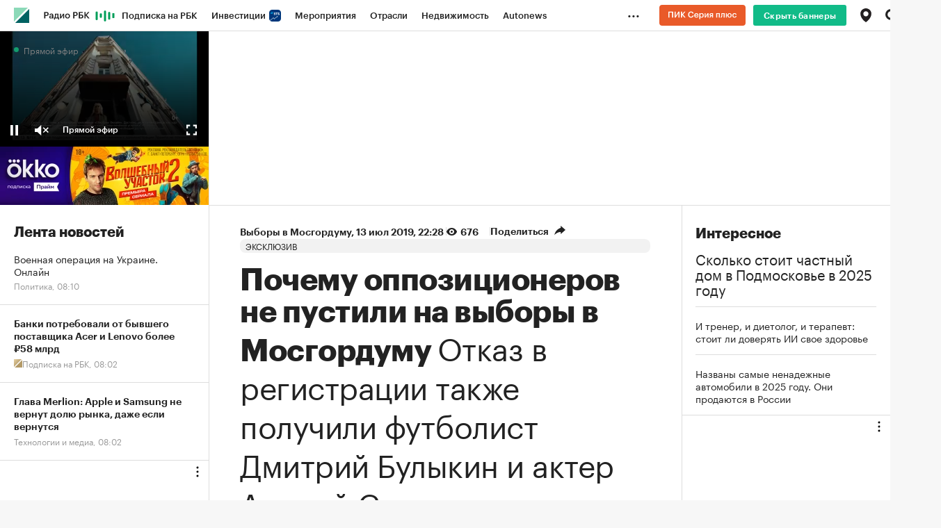

--- FILE ---
content_type: text/html; charset=UTF-8
request_url: https://www.rbc.ru/politics/13/07/2019/5d2a2c939a79476a82de2bd6?from=article_body
body_size: 41168
content:

    <!DOCTYPE html>


<html lang="ru" >
<head>
    <meta http-equiv="Content-Type" content="text/html; charset=utf-8">
    <meta http-equiv="X-UA-Compatible" content="IE=edge,chrome=1">
    <meta http-equiv="Cache-Control" content="no-cache">
    <meta name="viewport" content="width=device-width, initial-scale=1.0, user-scalable=no, minimum-scale=1.0, maximum-scale=1.0">
    <meta name="HandheldFriendly" content="True">
    <meta name="format-detection" content="telephone=no">
    <meta name="format-detection" content="address=no">

    
    
    
    

            <title>Почему оппозиционеров не пустили на выборы в Мосгордуму — РБК</title>

<meta name="title" content="Почему оппозиционеров не пустили на выборы в Мосгордуму — РБК"/>
<meta name="description" content="Претендовавшие на места в Мосгордуме члены команд Дмитрия Гудкова, Алексея Навального и «Яблока» получили отказы в регистрации из-за брака в подписях и устроили протестную акцию в Москве. На ней было задержано около 25 человек"/>
<meta name="keywords" content="Кандидат, Подпись, Мосгордума, Оппозиционный, Регистрация, Проверка, Избиратель, Избирательный, Представитель, Участник, Выдвиженец, Избирком, Оппозиция, Депутат, Протестовать, Недопуск, Мосгоризбирком, Собраться, Московский, Необходить"/>
<meta name="copyright" content="«РосБизнесКонсалтинг»"/>
<meta name="robots" content="index, follow">

<meta property="og:title" content="Почему оппозиционеров не пустили на выборы в Мосгордуму"/>
<meta property="og:type" content="article"/>
<meta property="og:url" content="https://www.rbc.ru/politics/13/07/2019/5d2a2c939a79476a82de2bd6"/>
<meta property="og:image" content="https://s0.rbk.ru/v6_top_pics/media/img/5/15/755631224695155.jpg"/>
<meta property="og:description" content="Претендовавшие на места в Мосгордуме члены команд Дмитрия Гудкова, Алексея Навального и «Яблока» получили отказы в регистрации из-за брака в подписях и устроили протестную акцию в Москве. На ней было задержано около 25 человек"/>
<meta property="og:site_name" content="РБК"/>

<meta name="twitter:card" content="summary_large_image"/>
<meta name="twitter:site" content="@ru_rbc"/>
<meta name="twitter:creator" content="@ru_rbc"/>
<meta name="twitter:title" content="Почему оппозиционеров не пустили на выборы в Мосгордуму"/>
<meta name="twitter:description" content="Претендовавшие на места в Мосгордуме члены команд Дмитрия Гудкова, Алексея Навального и «Яблока» получили отказы в регистрации из-за брака в подписях и устроили протестную акцию в Москве. На ней было"/>
<meta name="twitter:image" content="https://s0.rbk.ru/v6_top_pics/media/img/3/55/755630463580553.jpeg"/>
<meta name="twitter:image:alt" content="РБК – новости в реальном времени"/>
<meta name="vk:image" content="https://s0.rbk.ru/v6_top_pics/media/img/0/67/755631224702670.jpg" />

<link rel="canonical" href="https://www.rbc.ru/politics/13/07/2019/5d2a2c939a79476a82de2bd6"/>

<link rel="amphtml" href="https://amp.rbc.ru/rbcnews/politics/13/07/2019/5d2a2c939a79476a82de2bd6">

<meta http-equiv="Reply-to" content="webmaster@rbc.ru"/>




    
    
    <script type="application/ld+json">
        {
            "@context": "https://schema.org",
            "@type": "BreadcrumbList",
            "itemListElement": [{
                "@type": "ListItem",
                "position": 1,
                "name": "✅РБК",
                "item": "https://www.rbc.ru/"
            },{
                "@type": "ListItem",
                "position": 2,
                "name": "✅Выборы в Мосгордуму",
                "item": "https://www.rbc.ru/story/5d2d8a4e9a7947ebc63f00b3"
            },{
                "@type": "ListItem",
                "position": 3,
                "name": "✅Почему оппозиционеров не пустили на выборы в Мосгордуму",
                "item": "https://www.rbc.ru/politics/13/07/2019/5d2a2c939a79476a82de2bd6"
            }]
        }
    </script>
        
            

<meta property="yandex_recommendations_image" content="https://s0.rbk.ru/v6_top_pics/resized/1200xH/media/img/3/55/755630463580553.jpeg"/><meta property="yandex_recommendations_category" content="Выборы в Мосгордуму"/>


                
            <link id="link-favicon" rel="icon" type="image/png" href="//s.rbk.ru/v10_rbcnews_static/common/common-10.11.9/images/favicon.png">
    
            <link rel="apple-touch-icon" sizes="60x60" href="//s.rbk.ru/v10_rbcnews_static/common/common-10.11.9/images/apple-touch-icon-60x60.png">
        <link rel="apple-touch-icon" sizes="76x76" href="//s.rbk.ru/v10_rbcnews_static/common/common-10.11.9/images/apple-touch-icon-76x76.png">
        <link rel="apple-touch-icon" sizes="120x120" href="//s.rbk.ru/v10_rbcnews_static/common/common-10.11.9/images/apple-touch-icon-120x120.png">
        <link rel="apple-touch-icon" sizes="152x152" href="//s.rbk.ru/v10_rbcnews_static/common/common-10.11.9/images/apple-touch-icon-152x152.png">
        <link rel="apple-touch-icon" sizes="180x180" href="//s.rbk.ru/v10_rbcnews_static/common/common-10.11.9/images/apple-touch-icon-180x180.png">
        <link rel="icon" type="image/png" sizes="192x192" href="//s.rbk.ru/v10_rbcnews_static/common/common-10.11.9/images/android-chrome-192x192.png">
        <link rel="icon" type="image/png" sizes="512x512" href="//s.rbk.ru/v10_rbcnews_static/common/common-10.11.9/images/android-chrome-512x512.png">
        <link rel="mask-icon" href="//s.rbk.ru/v10_rbcnews_static/common/common-10.11.9/images/safari-pinned-tab.svg" color="#999999">
        <meta name="msapplication-TileColor" content="#ffffff">
        <meta name="msapplication-TileImage" content="//s.rbk.ru/v10_rbcnews_static/common/common-10.11.9/images/mstile-144x144.png">
        <meta name="msapplication-square70x70logo" content="//s.rbk.ru/v10_rbcnews_static/common/common-10.11.9/images/mstile-70x70.png">
        <meta name="msapplication-square150x150logo" content="//s.rbk.ru/v10_rbcnews_static/common/common-10.11.9/images/mstile-150x150.png">
        <meta name="msapplication-square310x310logo" content="//s.rbk.ru/v10_rbcnews_static/common/common-10.11.9/images/mstile-310x310.png">
        <meta name="msapplication-wide310x150logo" content="//s.rbk.ru/v10_rbcnews_static/common/common-10.11.9/images/mstile-310x150.png">
    
        <link rel="preload" href="//s.rbk.ru/v10_rbcnews_static/common/common-10.11.9/styles/build/_common.css" media="screen" as="style">
    <link rel="stylesheet" href="//s.rbk.ru/v10_rbcnews_static/common/common-10.11.9/styles/build/_common.css" media="screen">
    <link rel="stylesheet" href="//s.rbk.ru/v10_rbcnews_static/common/common-10.11.9/styles/build/_print.css" media="print">
    <link rel="preload" href="//s.rbk.ru/v10_rbcnews_static/common/common-10.11.9/fonts/GraphikRBCLC/GraphikRBCLC-Regular.woff2" as="font" type="font/woff2" crossorigin="anonymous">
    <link rel="preload" href="//s.rbk.ru/v10_rbcnews_static/common/common-10.11.9/fonts/GraphikRBCLC/GraphikRBCLC-Medium.woff2" as="font" type="font/woff2" crossorigin="anonymous">
    <link rel="preload" href="//s.rbk.ru/v10_rbcnews_static/common/common-10.11.9/fonts/GraphikRBCLC/GraphikRBCLC-Semibold.woff2" as="font" type="font/woff2" crossorigin="anonymous">
    <link rel="preload" href="//s.rbk.ru/v10_rbcnews_static/common/common-10.11.9/fonts/GraphikRBCLC/GraphikRBCLC-Bold.woff2" as="font" type="font/woff2" crossorigin="anonymous">
            <link rel="preload" href="//s.rbk.ru/v10_rbcnews_static/common/common-10.11.9/fonts/KazimirTextRBC/KazimirTextRBC-Regular.woff2" as="font" type="font/woff2" crossorigin="anonymous">
        <link rel="preload" href="//s.rbk.ru/v10_rbcnews_static/common/common-10.11.9/fonts/KazimirTextRBC/KazimirTextRBC-Semibold.woff2" as="font" type="font/woff2" crossorigin="anonymous">
        <link rel="preload" href="//s.rbk.ru/v10_rbcnews_static/common/common-10.11.9/fonts/build/_common-fonts.css" media="screen" as="style">
    <link rel="stylesheet" href="//s.rbk.ru/v10_rbcnews_static/common/common-10.11.9/fonts/build/_common-fonts.css" media="screen">

    
        <link rel="preload" href="//s.rbk.ru/v10_rbcnews_static/rbcnews-10.7.13/styles/build/_main.css" media="screen" as="style"/>
    <link rel="stylesheet" href="//s.rbk.ru/v10_rbcnews_static/rbcnews-10.7.13/styles/build/_main.css" media="screen"/>
    <link rel="stylesheet" href="//s.rbk.ru/v10_rbcnews_static/rbcnews-10.7.13/styles/build/_print.css" media="print"/>

            <link rel="preload" href="//s.rbk.ru/v10_rbcnews_static/common/common-10.11.9/styles/build/pages/_news.css" media="screen" as="style">
    <link rel="stylesheet" href="//s.rbk.ru/v10_rbcnews_static/common/common-10.11.9/styles/build/pages/_news.css"  media="screen">

    <link rel="preload" href="//s.rbk.ru/v10_rbcnews_static/rbcnews-10.7.13/styles/build/pages/_news.css" media="screen" as="style"/>
    <link rel="stylesheet" href="//s.rbk.ru/v10_rbcnews_static/rbcnews-10.7.13/styles/build/pages/_news.css"  media="screen"/>

            <link rel="preload" href="//s.rbk.ru/v10_rbcnews_static/common/common-10.11.9/scripts/vendor/jquery/jquery-3.5.1.min.js" as="script">
        <script src="//s.rbk.ru/v10_rbcnews_static/common/common-10.11.9/scripts/vendor/jquery/jquery-3.5.1.min.js"></script>
    
    <link rel="preload" href="//s.rbk.ru/v10_rbcnews_static/common/common-10.11.9/scripts/build/_core.js" as="script">
    <script src="//s.rbk.ru/v10_rbcnews_static/common/common-10.11.9/scripts/build/_core.js"></script>

                <script>
            window.foxConfig = {
                project: 'news',
                useVideo: true,
                useFallback: true,
                useWeboramaSegments: true,
                useHeaderBidding: true,
                useInformerClass: true,
                page: 'default',
                abTestKey: '10.4Z',
            };
        </script>

                        
                                                        
                    <script>
                const additionalTargetingParameters = [
                    {
                        title: 'puid3',
                        value: 'old'
                    },
                    {
                        title: 'puid4',
                        value: 'unauth'
                    },
                ];

                let targetingParameters = [], autoTargetingParameters = [];

                try {
                    targetingParameters = (JSON.parse('[]') || []);
                    autoTargetingParameters = (JSON.parse('["5d2d8a4e9a7947ebc63f00b3"]') || []);
                } catch (error){
                    console.warn('Fox: targetingParameters or autoTargetingParameters has error');
                }

                window.foxConfig.targetingParameters = targetingParameters;
                window.foxConfig.autoTargetingParameters = autoTargetingParameters;
                window.foxConfig.useAutoTargetingParameters = true;

                if (window.foxConfig.targetingParameters.length) {
                    window.foxConfig.targetingParameters = [
                        ...window.foxConfig.targetingParameters,
                        ...additionalTargetingParameters
                    ]
                } else {
                    window.foxConfig.targetingParameters = additionalTargetingParameters;
                }
            </script>
        
        <script type="text/javascript">
    window.foxConfig.backOffice = [{"place_name":"after_topline_inner","refresh_timeout":1,"max_refresh_count":999,"activation":"instant","tab_refresh":true,"viewable_only":false,"is_disabled":false},{"place_name":"in_newsline_inner","refresh_timeout":1,"max_refresh_count":999,"activation":"instant","tab_refresh":true,"viewable_only":true,"is_disabled":false},{"place_name":"right_1_inner","refresh_timeout":1,"max_refresh_count":999,"activation":"instant","tab_refresh":true,"viewable_only":true,"is_disabled":false},{"place_name":"skyscraper_inner","refresh_timeout":1,"max_refresh_count":999,"activation":"instant","tab_refresh":true,"viewable_only":true,"is_disabled":false},{"place_name":"right_2_inner","refresh_timeout":1,"max_refresh_count":999,"activation":"instant","tab_refresh":true,"viewable_only":true,"is_disabled":false},{"place_name":"in_newsline_more_inner","refresh_timeout":1,"max_refresh_count":999,"activation":"instant","tab_refresh":true,"viewable_only":true,"is_disabled":false},{"place_name":"after_topline_more_inner","refresh_timeout":1,"max_refresh_count":999,"activation":"instant","tab_refresh":true,"viewable_only":false,"is_disabled":false},{"place_name":"informer-inner (auto-1)","refresh_timeout":5,"max_refresh_count":999,"activation":"default","tab_refresh":true,"viewable_only":true,"is_disabled":false},{"place_name":"informer-inner (realty-1)","refresh_timeout":5,"max_refresh_count":999,"activation":"default","tab_refresh":true,"viewable_only":true,"is_disabled":false},{"place_name":"native-video-for-incut","refresh_timeout":1,"max_refresh_count":999,"activation":"instant","tab_refresh":true,"viewable_only":true,"is_disabled":false},{"place_name":"freezer_inner","refresh_timeout":1,"max_refresh_count":999,"activation":"instant","tab_refresh":true,"viewable_only":false,"is_disabled":false},{"place_name":"freezer_inner-fallback","refresh_timeout":1,"max_refresh_count":999,"activation":"on_doscroll","tab_refresh":true,"viewable_only":false,"is_disabled":false},{"place_name":"enter_scroller_inner_mobile","refresh_timeout":1,"max_refresh_count":999,"activation":"instant","tab_refresh":true,"viewable_only":true,"is_disabled":false},{"place_name":"after_topline_inner_mobile_more","refresh_timeout":1,"max_refresh_count":999,"activation":"instant","tab_refresh":true,"viewable_only":true,"is_disabled":false}];
    RA.config.set('banners.preroll', {"live":"https:\/\/yandex.ru\/ads\/adfox\/226279\/getCode?","content_video":"https:\/\/yandex.ru\/ads\/adfox\/226279\/getCode?","live_add_puid":true,"content_video_add_puid":true});
</script>

        
    <!-- Заглушка для поддержания корректной работы common -->
    <script>
        RA.config.set('fox', true);
        RA.config.set('fox-video', true);
        RA.repo.banner = {
            isHalt: function() {
                return false;
            },
            getService: function() {
                return {
                    getPlaces: function() {
                        return [];
                    },
                    createPlaceholder: function(){
                        return null;
                    }
                }
            },
            addFloatTargetingKeyValue: function() {},
            addFloatHideBanners: function() {},
            setTargeting: function() {},
            addEventListener: function() {},
            removeEventListener: function() {},
            run: function() {},
            refresh: function() {},
            clear: function() {},
            exclusiveValue: function() {},
            checkAdBlock: function() {
                return 1;
            },
            clearTargeting: function() {},
            getFloatHideBanners: function() {},
            disableRefresh: function() {},
            EVENTS: {}
        };

        const helpers = window.RA.repo.helpers;
        let hashCode = 0;
        if (helpers && helpers.hashCode) {
            hashCode = helpers.hashCode(RA.repo.banner.checkAdBlock.toString());
        }

        window.RA.config.set('bHashCode', hashCode);
    </script>
    <script>
        (function(){
            function defineScript ({ src, async, defer }) {
                return new Promise((resolve, reject) => {
                    const tag = document.createElement('script');

                    tag.type = 'text/javascript';
                    tag.src = src;

                    tag.async = !!async;

                    if(defer){
                        tag.defer = true;
                    }

                    tag.onload = resolve;
                    tag.onerror = reject;

                    document.head.appendChild(tag);
                });
            }

            window.foxState = {
                loaded: null,
            };
            defineScript({
                src: '//s.rbk.ru/v2_rbcbanners_static/rbcbanners-2.1.58/fox/build/app.js',
                                defer: true,
                            }).then(function(){
                window.foxState.loaded = true;
                document.dispatchEvent(new CustomEvent('foxLoaded'));
            }).catch(function(){
                const errorType = 'loaderError';
                document.dispatchEvent(new CustomEvent('foxError', {
                    detail: {
                        type: errorType,
                    },
                }));
                window.foxState.foxError = errorType;
                window.foxState.loaded = false;
            });
        })();
    </script>

    
    <script>
        RA.version = 10;
        RA.env = ('production' || 'production'); // develop, test, staging, production
        RA.config.set('device.isMobile', false);
        RA.config.set('device.isApp', false);
        RA.config.set('ajax.prefix', '/v10/');
        RA.config.set('layout.mainMenuHeight', 105);
        RA.config.set('layout.toplineHeight', 45);
        RA.config.set('layout.headerHeight', 60);
        RA.config.set('layout.layoutMinBreakpoint', 1260);
        RA.config.set('layout.layoutMinWidth', 980);
        RA.config.set('layout.bottomBannerHeight', 250);
        RA.config.set('layout.billboardHeight', 250);
        RA.config.set('layout.isLogoBW', false);
        RA.config.set('layout.templatePath', 'public');
        RA.config.set('urls.common_static', '//s.rbk.ru/v10_rbcnews_static/common/common-10.11.9/');
        RA.config.set('urls.static', '//s.rbk.ru/v10_rbcnews_static/rbcnews-10.7.13/');
        RA.config.set('urls.image', 'https://s.rbk.ru/v10_rbcnews_static/current/images/');
        RA.config.set('domain', '.rbc.ru');
        RA.config.set('domainAuth', 'https://auth.rbc.ru');
        RA.config.set('domainApigw', 'https://apigw.rbc.ru');
        RA.config.set('pro.cookie', '');
        RA.config.set('video.off', false);
        RA.config.set('paywall.user.logined', false);
        RA.config.set('paywall.user.paid', false);
        RA.config.set('mainPage', false);
        RA.config.set('showBanners', true);
        RA.config.set('noVideo', false);
        RA.config.set('disableThirdPartyScripts', false);
        RA.config.set('split', 'Z');
        RA.config.set('yandexCaptchaKey', 'ysc1_Kd1HVgncMR21IKbmWHeEcFYVwfb6pSyxbicSghwcc196899e');
		RA.config.set('proProjectUrl', 'https://pro.rbc.ru');
    </script>

                                                                            
    <script>
        RA.config.set('region', '');
            </script>
        <script>
        RA.config.set('newslist', ["66de3b949a7947086462481f","66dd65b89a7947c76eee6cfd","66dab2f69a79471a93af5f3b","66cc9ff99a7947485e168763","66c8565c9a7947392aa30487","668693309a79470ac0c69a88","668660849a79479071d2eaba","60d58f4f9a79477e5a6254d5","604f487f9a79479c024f57b4","5efef6239a794712585ebdce","5e955d7b9a79470ce2ae43ba","5e7b32209a7947d537f8b598","5e7089aa9a7947f0f21f1e8f","5e4a8e0c9a794726a2b6d644","5e31abb99a79475fa6446094","5dc2878a9a79472cd92200fd","5d8899a09a794757f9bf3510","5d828e3f9a7947f2e637bb2b","5d82694a9a7947e6ae758788","5d82595a9a7947e032fd1e7d"]);
        RA.config.set('newsTypeList', {"66de3b949a7947086462481f":"article","66dd65b89a7947c76eee6cfd":"article","66dab2f69a79471a93af5f3b":"short_news","66cc9ff99a7947485e168763":"article","66c8565c9a7947392aa30487":"short_news","668693309a79470ac0c69a88":"article","668660849a79479071d2eaba":"article","60d58f4f9a79477e5a6254d5":"article","604f487f9a79479c024f57b4":"short_news","5efef6239a794712585ebdce":"short_news","5e955d7b9a79470ce2ae43ba":"article","5e7b32209a7947d537f8b598":"article","5e7089aa9a7947f0f21f1e8f":"article","5e4a8e0c9a794726a2b6d644":"short_news","5e31abb99a79475fa6446094":"short_news","5dc2878a9a79472cd92200fd":"short_news","5d8899a09a794757f9bf3510":"short_news","5d828e3f9a7947f2e637bb2b":"short_news","5d82694a9a7947e6ae758788":"short_news","5d82595a9a7947e032fd1e7d":"short_news"});
            </script>

                    <meta name="apple-itunes-app" content="app-id=483524731">
    
    <meta name="theme-color" content="#11BB88"/>
    <link rel="manifest" href="//s.rbk.ru/v10_rbcnews_static/rbcnews-10.7.13/app/manifest.json">
    
    
    <script>
        RA.config.set('appPushDomain', 'https://app.rbc.ru/');
        RA.config.set('apnPushDomen', 'https://app.rbc.ru');
        RA.config.set('apnWebsitePushId', 'web.ru.rbc.top');
        RA.config.set('messagingSenderId', '644988820153');
        RA.config.set('user.region', 'world');
        RA.config.set('layout.mainMenuHeight', 45);
        RA.config.set('newsfeed.loadTabNick', 'rbcnews.uploaded');
        RA.config.set('newsfeed.removeHiddingNews', true);
        RA.config.set('project', 'rbc');
        RA.config.set('pagename', 'news');
        RA.config.set('projectUrl', 'https://www.rbc.ru');
        RA.config.set('visitedPagesEnabled', true);
        RA.config.set('trackingRequestIsEnabled', true);
        RA.config.set('maxPinnedStoriesCount', 1);
        RA.config.set('newDesignExperiment', 1);

        try {
            RA.config.set('criticalPlacements', JSON.parse('{    "mtsOnbordingAida": {      "enabled": false,      "showCount": 5,      "blockUrl": "http://mts-marketolog.rbc.ru/?utm_source=rbc&utm_medium=banner&utm_campaign=rbc_banner_floorad_1&erid=Pb3XmBtzt74NLb5PG7ECU7KVXCJ1uNwHRCsQear",      "buttonUrl": "http://mts-marketolog.rbc.ru/?utm_source=rbc&utm_medium=banner&utm_campaign=rbc_banner_floorad_1&erid=Pb3XmBtzt74NLb5PG7ECU7KVXCJ1uNwHRCsQear",      "disableDate": "2022-12-31 11:00"    }  } '));
        }
        catch (e) {
            console.log('Critical placements error: ', e);
        }

                    RA.config.set('abtest', '10.4Z');
        
        
         RA.config.set('pollPopup.shouldRun', true);
 RA.config.set('pollPopupMobile.shouldRun', false);

        const newDesignSplitCookie = document.cookie.match('(^|;)\\s*split\\s*=\\s*([^;]+)')?.pop() || '';

        if(newDesignSplitCookie === 'A'){
          window.yaParams = window.yaParams || {};
          Object.assign(window.yaParams, {
            'ab_test_main10': 'my_rbc_beta_old',
          });
        }

        /**
         *
         */
        window.utmMarkerConfig = {
          source: 'rbc.ru',
          term: '10.4Z_noauth'
        };
    </script>


    <script>
        window.utmMarkerConfig = Object.assign(window.utmMarkerConfig,{
            from: 'article_body',
            campaign: 'inarticle_5d2a2c939a79476a82de2bd6',
        });
    </script>

        </head>
<body
                data-rm-document-type="article"
        data-page="news"
    class="free "
>

        <noscript>
        <style>
            :root {
                --auto-if-no-script: auto;
                --none-if-no-script: none;
                --block-if-no-script: block;
                --zero-if-no-script: 0;
                --one-if-no-script: 1;
            }
        </style>
    </noscript>

        <span class="g-mobile-detector g-mobile"></span>
    <span class="g-tablet-detector g-tablet"></span>
    <span class="g-desktop-small-detector g-desktop-small"></span>
    <span class="g-desktop-detector g-desktop"></span>

        <a href="#maincontent" class="main-content-link l-window js-skip-to-content" tabindex="1">Перейти к основному контенту</a>

            <div id="js_ra_notifications" class="ra-notifications"></div>
    
                                            <header class="topline__wrapper js-topline-wrapper topline__wrapper_min">
                    <div class="topline l-window js-topline js-filter-lock-block">
                            <div class="topline__inner l-row js-topline"><div class="topline__left js-topline-left"><span class="topline__logo-block"><a class="topline__logo" href="https://www.rbc.ru/"></a><div class="fox-tail fox-tail_topline-logo g-desktop-visible g-tablet-visible g-mobile-orientation-all-hidden"
                    data-role="fox-tail"
                        data-unit="topline_logo_inner"
        style="width: 22px; height: 22px;"
         data-force-observe="1"
    ></div><div class="fox-tail fox-tail_topline-logo g-mobile-orientation-all-visible"
                    data-role="fox-tail"
                        data-unit="topline_logo_inner_mobile"
        style="width: 22px; height: 22px;"
         data-force-observe="1"
    ></div></span>    
                                                                                <div
                class="
                    doodle doodle_desktop
                    
                    is-topline js-doodle
                     js-yandex-counter"
                data-rm-data-element='{"projectNick":"rbcnews","documentType":null,"documentId":null,"index":null,"href":"https:\/\/www.rbc.ru\/story\/68822f889a79475439ba67bb?from=topline","image":true,"text":null}'
                data-rm-data-block='{"formatType":"","formatSize":"","publisherNick":"topline"}'
                                    data-yandex-show="doodle_show"
                                >
                <a class="
                    doodle__link js-doodle-link
                     js-yandex-counter"
                                            href="https://www.rbc.ru/story/68822f889a79475439ba67bb?from=topline"
                        target="_blank"
                                                    data-yandex-name="doodle_click"
                                                                >
                    <img src="https://s0.rbk.ru/v6_top_pics/media/img/1/61/347570946262611.svg" alt="">
                </a>
                <div class="doodle__over-link"></div>
            </div>
            <div class="topline__projects-wrap js-topline-first"><nav class="topline__items-container js-topline-dropdown-container"><ul class="topline__projects"><li class="topline__item-block js-topline-item"><a href="https://pro.rbc.ru/?from=topline_main" class="topline__item js-yandex-counter" data-yandex-name="from_topline" data-yandex-params='{url: "https://pro.rbc.ru/?from=topline_main"}'>
            Подписка на РБК
                    </a></li><li class="topline__item-block js-topline-item"><a href="https://www.rbc.ru/quote?utm_source=topline" class="topline__item js-yandex-counter" data-yandex-name="from_topline" data-yandex-params='{url: "https://www.rbc.ru/quote?utm_source=topline"}'>
            Инвестиции
                            <span class="topline__item__image-block"><img src="https://s0.rbk.ru/v6_top_pics/media/img/5/64/347271065287645.svg" class="topline__item__image" alt="" loading="lazy" decoding="async"/></span></a></li><li class="topline__item-block js-topline-item"><a href="https://events.rbc.ru/?utm_source=topline" class="topline__item js-yandex-counter" data-yandex-name="from_topline" data-yandex-params='{url: "https://events.rbc.ru/?utm_source=topline"}'>
            Мероприятия
                    </a></li><li class="topline__item-block js-topline-item"><a href="https://www.rbc.ru/industries?utm_source=topline" class="topline__item js-yandex-counter" data-yandex-name="from_topline" data-yandex-params='{url: "https://www.rbc.ru/industries?utm_source=topline"}'>
            Отрасли
                    </a></li><li class="topline__item-block js-topline-item"><a href="https://realty.rbc.ru/?utm_source=topline" class="topline__item js-yandex-counter" data-yandex-name="from_topline" data-yandex-params='{url: "https://realty.rbc.ru/?utm_source=topline"}'>
            Недвижимость
                    </a></li><li class="topline__item-block js-topline-item"><a href="https://www.autonews.ru/?utm_source=topline" class="topline__item js-yandex-counter" data-yandex-name="from_topline" data-yandex-params='{url: "https://www.autonews.ru/?utm_source=topline"}'>
            Autonews
                    </a></li><li class="topline__item-block js-topline-item"><a href="https://companies.rbc.ru/?utm_source=topline" class="topline__item js-yandex-counter" data-yandex-name="from_topline" data-yandex-params='{url: "https://companies.rbc.ru/?utm_source=topline"}'>
            РБК Компании
                    </a></li><li class="topline__item-block js-topline-item"><a href="https://tv.rbc.ru/?utm_source=topline" class="topline__item js-yandex-counter" data-yandex-name="from_topline" data-yandex-params='{url: "https://tv.rbc.ru/?utm_source=topline"}'>
            Телеканал
                    </a></li><li class="topline__item-block js-topline-item"><a href="https://www.rbc.ru/wine?utm_source=rbc&amp;utm_medium=menu" class="topline__item js-yandex-counter" data-yandex-name="from_topline" data-yandex-params='{url: "https://www.rbc.ru/wine?utm_source=rbc&amp;utm_medium=menu"}'>
            РБК Вино
                    </a></li><li class="topline__item-block js-topline-item"><a href="https://sportrbc.ru/?utm_source=topline" class="topline__item js-yandex-counter" data-yandex-name="from_topline" data-yandex-params='{url: "https://sportrbc.ru/?utm_source=topline"}'>
            Спорт
                    </a></li><li class="topline__item-block js-topline-item"><a href="https://www.rbc.ru/life?utm_source=topline" class="topline__item js-yandex-counter" data-yandex-name="from_topline" data-yandex-params='{url: "https://www.rbc.ru/life?utm_source=topline"}'>
            РБК Life
                    </a></li><li class="topline__item-block js-topline-item"><a href="https://trends.rbc.ru/trends/?utm_source=topline" class="topline__item js-yandex-counter" data-yandex-name="from_topline" data-yandex-params='{url: "https://trends.rbc.ru/trends/?utm_source=topline"}'>
            Тренды
                    </a></li><li class="topline__item-block js-topline-item"><a href="https://visionaries.rbc.ru/?utm_source=rbc_topline" class="topline__item js-yandex-counter" data-yandex-name="from_topline" data-yandex-params='{url: "https://visionaries.rbc.ru/?utm_source=rbc_topline"}'>
            Визионеры
                    </a></li><li class="topline__item-block js-topline-item"><a href="https://www.rbc.ru/national" class="topline__item js-yandex-counter" data-yandex-name="from_topline" data-yandex-params='{url: "https://www.rbc.ru/national"}'>
            Национальные проекты
                    </a></li><li class="topline__item-block js-topline-item"><a href="https://www.rbc.ru/gorod/?utm_source=topline" class="topline__item js-yandex-counter" data-yandex-name="from_topline" data-yandex-params='{url: "https://www.rbc.ru/gorod/?utm_source=topline"}'>
            Город
                    </a></li><li class="topline__item-block js-topline-item"><a href="https://style.rbc.ru/?utm_source=topline" class="topline__item js-yandex-counter" data-yandex-name="from_topline" data-yandex-params='{url: "https://style.rbc.ru/?utm_source=topline"}'>
            Стиль
                    </a></li><li class="topline__item-block js-topline-item"><a href="https://www.rbc.ru/crypto/?utm_source=topline" class="topline__item js-yandex-counter" data-yandex-name="from_topline" data-yandex-params='{url: "https://www.rbc.ru/crypto/?utm_source=topline"}'>
            Крипто
                    </a></li><li class="topline__item-block js-topline-item"><a href="https://plus.rbc.ru/?utm_source=topline" class="topline__item js-yandex-counter" data-yandex-name="from_topline" data-yandex-params='{url: "https://plus.rbc.ru/?utm_source=topline"}'>
            РБК+
                    </a></li><li class="topline__item-block js-topline-item"><a href="https://www.rbc.ru/dc/?utm_source=topline" class="topline__item js-yandex-counter" data-yandex-name="from_topline" data-yandex-params='{url: "https://www.rbc.ru/dc/?utm_source=topline"}'>
            Дискуссионный клуб
                    </a></li><li class="topline__item-block js-topline-item"><a href="https://marketing.rbc.ru/?utm_source=topline" class="topline__item js-yandex-counter" data-yandex-name="from_topline" data-yandex-params='{url: "https://marketing.rbc.ru/?utm_source=topline"}'>
            Исследования
                    </a></li><li class="topline__item-block js-topline-item"><a href="https://ratings.ru/?utm_source=topline" class="topline__item js-yandex-counter" data-yandex-name="from_topline" data-yandex-params='{url: "https://ratings.ru/?utm_source=topline"}'>
            Кредитные рейтинги
                    </a></li><li class="topline__item-block js-topline-item"><a href="https://biztorg.ru/?utm_source=topline" class="topline__item js-yandex-counter" data-yandex-name="from_topline" data-yandex-params='{url: "https://biztorg.ru/?utm_source=topline"}'>
            Франшизы
                    </a></li><li class="topline__item-block js-topline-item"><a href="https://www.rbc.ru/newspaper/?utm_source=topline" class="topline__item js-yandex-counter" data-yandex-name="from_topline" data-yandex-params='{url: "https://www.rbc.ru/newspaper/?utm_source=topline"}'>
            Газета
                    </a></li><li class="topline__item-block js-topline-item"><a href="https://spbspecials.rbc.ru/?utm_source=topline" class="topline__item js-yandex-counter" data-yandex-name="from_topline" data-yandex-params='{url: "https://spbspecials.rbc.ru/?utm_source=topline"}'>
            Спецпроекты СПб
                    </a></li><li class="topline__item-block js-topline-item"><a href="https://spb-bc.rbc.ru/?utm_source=topline" class="topline__item js-yandex-counter" data-yandex-name="from_topline" data-yandex-params='{url: "https://spb-bc.rbc.ru/?utm_source=topline"}'>
            Конференции СПб
                    </a></li><li class="topline__item-block js-topline-item"><a href="https://specialists.ru/?utm_source=topline" class="topline__item js-yandex-counter" data-yandex-name="from_topline" data-yandex-params='{url: "https://specialists.ru/?utm_source=topline"}'>
            Спецпроекты
                    </a></li><li class="topline__item-block js-topline-item"><a href="https://corp.rescore.online/?utm_source=topline" class="topline__item js-yandex-counter" data-yandex-name="from_topline" data-yandex-params='{url: "https://corp.rescore.online/?utm_source=topline"}'>
            Проверка контрагентов
                    </a></li><li class="topline__item-block js-topline-item"><a href="https://esg-index.rbc.ru/" class="topline__item js-yandex-counter" data-yandex-name="from_topline" data-yandex-params='{url: "https://esg-index.rbc.ru/"}'>
            ESG-индекс
                    </a></li><li class="topline__item-block js-topline-item"><a href="https://www.rbc.ru/politics/?utm_source=topline" class="topline__item js-yandex-counter" data-yandex-name="from_topline" data-yandex-params='{url: "https://www.rbc.ru/politics/?utm_source=topline"}'>
            Политика
                    </a></li><li class="topline__item-block js-topline-item"><a href="https://www.rbc.ru/economics/?utm_source=topline" class="topline__item js-yandex-counter" data-yandex-name="from_topline" data-yandex-params='{url: "https://www.rbc.ru/economics/?utm_source=topline"}'>
            Экономика
                    </a></li><li class="topline__item-block js-topline-item"><a href="https://www.rbc.ru/business/?utm_source=topline" class="topline__item js-yandex-counter" data-yandex-name="from_topline" data-yandex-params='{url: "https://www.rbc.ru/business/?utm_source=topline"}'>
            Бизнес
                    </a></li><li class="topline__item-block js-topline-item"><a href="https://www.rbc.ru/technology_and_media/?utm_source=topline" class="topline__item js-yandex-counter" data-yandex-name="from_topline" data-yandex-params='{url: "https://www.rbc.ru/technology_and_media/?utm_source=topline"}'>
            Технологии и медиа
                    </a></li><li class="topline__item-block js-topline-item"><a href="https://www.rbc.ru/finances/?utm_source=topline" class="topline__item js-yandex-counter" data-yandex-name="from_topline" data-yandex-params='{url: "https://www.rbc.ru/finances/?utm_source=topline"}'>
            Финансы
                    </a></li><li class="topline__item-block js-topline-item"><a href="https://cash.rbc.ru/?utm_source=topline" class="topline__item js-yandex-counter" data-yandex-name="from_topline" data-yandex-params='{url: "https://cash.rbc.ru/?utm_source=topline"}'>
            Рынок наличной валюты
                    </a></li></ul></nav><nav class="topline__more"><ul class="topline__item__wrap"></ul><div class="topline__dropdown"><a href="" class="topline__dropdown__handle js-topline-dropdown">
                            ...
                        </a><div class="topline__dropdown__list js-topline-dropdown-list"><ul class="topline__dropdown__list__inner js-topline-dropdown-list-inner"></ul></div></div></nav></div><div class="js-indicators g-overflow" data-type="topline"></div></div><div class="topline__right"><div class="topline__branding__wrapper js-topline-branding
            "
             data-items='[{"id":"642b00b29a79477d937c1f26","hide_for_paid_users":true,"descriptor":null,"descriptor_md":null,"url_for_desktop":"https:\/\/pik.rbc.ru\/?utm_source=rbc&utm_medium=banner&utm_campaign=pik23_button_rbc&erid=2SDnjehQ7Nv","url_for_mobile":"https:\/\/pik.rbc.ru\/?utm_source=rbc&utm_medium=banner&utm_campaign=pik23_button_rbc&erid=2SDnjehQ7Nv","hide_plate_on_click":false,"advertiser":null,"advertiser_md":null,"publish_date_t":1680577200,"publish_date":"Tue, 04 Apr 2023 06:00:00 +0300","first_publish_date_t":1680577200,"first_publish_date":"Tue, 04 Apr 2023 06:00:00 +0300","modif_date_t":1759261541,"modif_date":"Tue, 30 Sep 2025 22:45:41 +0300","create_date_t":1680539826,"create_date":"Mon, 03 Apr 2023 19:37:06 +0300","end_date_t":1767214775,"end_date":"Wed, 31 Dec 2025 23:59:35 +0300","pixel_block":{"pixels":[{"pixel":null}]},"projects_for_show":{"rbcnews":true,"rbctv":false,"autonews":false,"crypto":false,"quote":false,"trends":false,"sport":false,"neweconomy":false,"style":false,"realty":true,"conferences":false,"life":false,"rbcplus":false,"bc3":false,"auto":false},"myrbc_logo_block":{"url_image_desktop":null,"url_image_mobile":null},"image_for_desktop":{"type":"image","title":"","url":"https:\/\/s0.rbk.ru\/v6_top_pics\/media\/img\/9\/06\/347588868292069.svg","description":"","description_md":"","short_description":"","image_type":"photo","image_type_name":"\u0424\u043e\u0442\u043e","extension":".svg","aspect_ratio":4.1333333333300004,"width":124,"height":30,"source":"","export":true,"path":"347588868292069.svg","path_webp":"","url_webp":null,"alt":null},"image_for_mobile":{"type":"image","title":"","url":"https:\/\/s0.rbk.ru\/v6_top_pics\/media\/img\/6\/54\/347588868225546.svg","description":"","description_md":"","short_description":"","image_type":"photo","image_type_name":"\u0424\u043e\u0442\u043e","extension":".svg","aspect_ratio":4.1333333333300004,"width":124,"height":30,"source":"","export":true,"path":"347588868225546.svg","path_webp":"","url_webp":null,"alt":null}}]'><div class="topline__branding__content
    js-pixel-loader"
    data-pixels-on-show='[{"pixel":null}]'><a class="topline__branding__link g-desktop g-tablet"
                            href="https://pik.rbc.ru/?utm_source=rbc&amp;utm_medium=banner&amp;utm_campaign=pik23_button_rbc&amp;erid=2SDnjehQ7Nv"
                target="_blank"
            ><img class="topline__branding__image" width="124" height="30" src="https://s0.rbk.ru/v6_top_pics/media/img/9/06/347588868292069.svg" alt="branding image"></a><a class="topline__branding__link g-mobile"
                            href="https://pik.rbc.ru/?utm_source=rbc&amp;utm_medium=banner&amp;utm_campaign=pik23_button_rbc&amp;erid=2SDnjehQ7Nv"
                target="_blank"
            ><img class="topline__branding__image" width="124" height="30" src="https://s0.rbk.ru/v6_top_pics/media/img/6/54/347588868225546.svg" alt="branding image"></a></div></div><div class="topline__disable-adv g-desktop"><a href="https://pro.rbc.ru/rbcoffer/comfort_bannersdisable?utm_source=rbc.ru&amp;utm_medium=inhouse_media&amp;utm_campaign=rbc_comfort&amp;utm_term=bannersdisable_button" class="topline__disable-adv__button">Скрыть баннеры</a></div><div class="topline__region-block"><span class="topline__region__icon-block js-topline-item"><button class="topline__region__icon-link js-regions-toggle__handler"><span class="js-region-current"><span class="topline__region__icon"></span></span></button></span><div class="topline__region js-topline-sub js-regions-toggle"><div class="topline__region__wrap"><nav class="topline__region__inner"><div class="topline__region__detector g-hidden js-region-detector"><div class="topline__region__detector__text">Ваше местоположение <span class="topline__region__title js-region-detector-title"></span>?</div><a href="#" class="topline__region__detector__button js-region-detector-button" data-answer="yes">Да</a><a href="#" class="topline__region__detector__link js-region-detector-button" data-answer="no">Выбрать другое</a></div><ul class="topline__region__submenu g-hidden js-region-submenu"><li class="topline__region__item"><a href="//www.rbc.ru/" class="topline__region__link js-region-item js-topline-sub-item bold active" data-id="world">
                                    Весь мир
                                </a></li><li class="topline__region__item"><a href="//www.rbc.ru/" class="topline__region__link js-region-item js-topline-sub-item bold" data-id="spb_sz" data-cookie="russia/sankt-peterburg_i_oblast" data-title="Санкт-Петербург и область" data-url="http://www.rbc.ru/">
                                    Санкт-Петербург и область
                                </a></li><li class="topline__region__item"><a href="//ekb.rbc.ru/" class="topline__region__link js-region-item js-topline-sub-item bold" data-id="ekb" data-cookie="russia/sverdlovskaya_obl" data-title="Екатеринбург" data-url="http://ekb.rbc.ru/">
                                    Екатеринбург
                                </a></li><li class="topline__region__item"><a href="//nsk.rbc.ru/" class="topline__region__link js-region-item js-topline-sub-item bold" data-id="nsk" data-cookie="russia_sfo" data-title="Новосибирск" data-url="http://nsk.rbc.ru/">
                                    Новосибирск
                                </a></li><li class="topline__region__item"><a href="//omsk.rbc.ru/" class="topline__region__link js-region-item js-topline-sub-item bold" data-id="omsk" data-cookie="russia/omskaya_obl" data-title="Омск" data-url="http://omsk.rbc.ru/">
                                    Омск
                                </a></li><div class="topline__region__line"></div><li class="topline__region__item"><a href="//ufa.rbc.ru/" class="topline__region__link js-region-item js-topline-sub-item" data-id="ufa" data-cookie="russia/bashkortostan" data-title="Башкортостан" data-url="http://ufa.rbc.ru/">
                                    Башкортостан
                                </a></li><li class="topline__region__item"><a href="//vo.rbc.ru/" class="topline__region__link js-region-item js-topline-sub-item" data-id="vo" data-cookie="russia/vologodskaya_obl" data-title="Вологодская область" data-url="http://vo.rbc.ru/">
                                    Вологодская область
                                </a></li><li class="topline__region__item"><a href="//kaliningrad.rbc.ru/" class="topline__region__link js-region-item js-topline-sub-item" data-id="kaliningrad" data-cookie="russia/kaliningradskaya_obl" data-title="Калининград" data-url="http://kaliningrad.rbc.ru/">
                                    Калининград
                                </a></li><li class="topline__region__item"><a href="//kuban.rbc.ru/" class="topline__region__link js-region-item js-topline-sub-item" data-id="krasnodar" data-cookie="russia/krasnodarskiy_kray" data-title="Краснодарский край" data-url="http://kuban.rbc.ru/">
                                    Краснодарский край
                                </a></li><li class="topline__region__item"><a href="//nn.rbc.ru/" class="topline__region__link js-region-item js-topline-sub-item" data-id="nn" data-cookie="russia/nijegorodskaya_obl" data-title="Нижний Новгород" data-url="http://nn.rbc.ru/">
                                    Нижний Новгород
                                </a></li><li class="topline__region__item"><a href="//perm.rbc.ru/" class="topline__region__link js-region-item js-topline-sub-item" data-id="perm" data-cookie="russia/permskij_kraj" data-title="Пермский край" data-url="http://perm.rbc.ru/">
                                    Пермский край
                                </a></li><li class="topline__region__item"><a href="//rostov.rbc.ru/" class="topline__region__link js-region-item js-topline-sub-item" data-id="rostov" data-cookie="russia/rostovskaya_obl" data-title="Ростов-на-Дону" data-url="http://rostov.rbc.ru/">
                                    Ростов-на-Дону
                                </a></li><li class="topline__region__item"><a href="//rt.rbc.ru/" class="topline__region__link js-region-item js-topline-sub-item" data-id="tatarstan" data-cookie="russia/tatarstan" data-title="Татарстан" data-url="http://rt.rbc.ru/">
                                    Татарстан
                                </a></li><li class="topline__region__item"><a href="//t.rbc.ru/" class="topline__region__link js-region-item js-topline-sub-item" data-id="tyumen" data-cookie="russia/tyumenskaya_obl" data-title="Тюмень" data-url="http://t.rbc.ru/">
                                    Тюмень
                                </a></li><li class="topline__region__item"><a href="//chr.rbc.ru/" class="topline__region__link js-region-item js-topline-sub-item" data-id="chr" data-cookie="russia_chernozemje" data-title="Черноземье" data-url="http://chr.rbc.ru/">
                                    Черноземье
                                </a></li><li class="topline__region__item"><a href="//kavkaz.rbc.ru/" class="topline__region__link js-region-item js-topline-sub-item" data-id="kavkaz" data-cookie="russia/kavkaz" data-title="Кавказ" data-url="http://kavkaz.rbc.ru/">
                                    Кавказ
                                </a></li><li class="topline__region__item"><a href="//karelia.rbc.ru/" class="topline__region__link js-region-item js-topline-sub-item" data-id="karelia" data-cookie="russia/kareliya" data-title="Карелия" data-url="http://karelia.rbc.ru/">
                                    Карелия
                                </a></li><li class="topline__region__item"><a href="//murmansk.rbc.ru/" class="topline__region__link js-region-item js-topline-sub-item" data-id="murmansk" data-cookie="russia/murmanskaya_obl" data-title="Мурманск" data-url="http://murmansk.rbc.ru/">
                                    Мурманск
                                </a></li><li class="topline__region__item"><a href="//prim.rbc.ru/" class="topline__region__link js-region-item js-topline-sub-item" data-id="prim" data-cookie="russia/primorskiy_kray" data-title="Приморский край" data-url="http://prim.rbc.ru/">
                                    Приморский край
                                </a></li></ul></nav></div></div></div><div class="topline__search-block"><div class="topline__search js-search-block"><button class="topline__search__menu js-search-open"><span class="topline__search__menu__link"></span></button><div class="topline__search__body js-search-body"><a href="#" class="topline__search__close js-search-close"><span></span><span></span></a><div class="topline__search__body__inner"><search role="search"><form action="/search/" class="topline__search__form" role="search"><input class="topline__search__button" type="submit" value="Найти" /><div class="topline__search__text"><div class="topline__search__input-wrap"><input class="topline__search__input js-search-input" type="search" inputmode="search" name="query" autocomplete="off" value="" placeholder="Поиск по сайту" /></div></div></form></search><nav class="topline__search__rubric"><div class="topline__search__rubric__name">Рубрики</div><ul class="topline__search__rubric__block" itemscope itemtype="https://www.schema.org/SiteNavigationElement"><li class="topline__search__rubric__link-wrap"><a href="https://www.rbc.ru/politics/" class="topline__search__rubric__link" itemprop="url">
                                                                                    Политика
                                                                            </a></li><li class="topline__search__rubric__link-wrap"><a href="https://www.rbc.ru/economics/" class="topline__search__rubric__link" itemprop="url">
                                                                                    Экономика
                                                                            </a></li><li class="topline__search__rubric__link-wrap"><a href="https://www.rbc.ru/finances/" class="topline__search__rubric__link" itemprop="url">
                                                                                    Финансы
                                                                            </a></li><li class="topline__search__rubric__link-wrap"><a href="https://www.rbc.ru/business/" class="topline__search__rubric__link" itemprop="url">
                                                                                    Бизнес
                                                                            </a></li><li class="topline__search__rubric__link-wrap"><a href="https://www.rbc.ru/technology_and_media/" class="topline__search__rubric__link" itemprop="url">
                                                                                    Технологии и медиа
                                                                            </a></li><li class="topline__search__rubric__link-wrap"><a href="https://www.rbc.ru/own_business/" class="topline__search__rubric__link" itemprop="url">
                                                                                    Свое дело
                                                                            </a></li><li class="topline__search__rubric__link-wrap"><a href="https://www.rbc.ru/opinions/" class="topline__search__rubric__link" itemprop="url">
                                                                                    Мнения
                                                                            </a></li></ul></nav></div></div></div></div><div class="topline__auth js-topline-profile-container"><a href="https://id.rbc.ru?from=login_topline" class="topline__auth__link js-rbc-id-link"></a><div class="topline__auth__profile"><nav class="topline__auth__profile__inner active"><ul class="topline__auth__profile__menu"><li class="topline__auth__profile__menu__item"><a
                                                href="https://auth.rbc.ru/login?tab=enter&from=login_topline"
                                                class="topline__auth__profile__menu__link js-paywall-login"
                                            ><b>Вход</b></a></li><li class="topline__auth__profile__menu__item"><a
                                                href="https://auth.rbc.ru/login?from=registration_topline"
                                                class="topline__auth__profile__menu__link js-paywall-login"
                                            ><b>Регистрация</b></a></li></ul></nav></div></div><div class="topline__menu"><div class="topline__menu__open js-topline-menu js-yandex-counter" data-yandex-name="click_hamburger"><span></span><span></span><span></span></div><div class="topline__menu__close js-topline-menu-close"><span></span><span></span></div></div></div></div><div class="topline__popup js-topline-popup"><nav class="topline__popup__inner js-topline-open-popup-content active"><div class="topline__popup__area"><div class="topline__popup__area__title">
                    Войдите в аккаунт
                </div><a href="https://id.rbc.ru?from=login_topline" class="topline__popup__button topline__popup__area_button js-rbc-id-link">
                    Войти
                </a></div><div class="topline__popup__new-design g-hidden js-experimental-version"><div class="topline__popup__menu__switch"><span class="topline__popup__menu__switch__text">
            Новая версия РБК
        </span><label class="switch"><input
                        name="topline-toggle-version"
                        type="checkbox"
                        class="switch-input js-experimental-version-input"
                /><span class="switch-content"></span></label></div></div><ul class="topline__popup__menu"><li class="topline__popup__item"><a href="https://auth.rbc.ru/profile/payment?from=top_button" class="topline__popup__link">
            РБК Comfort
        </a></li><li class="topline__popup__item"><a href="https://pro.rbc.ru/profile?from=top_button" class="topline__popup__link">
            Подписка на РБК
        </a></li><li class="topline__popup__item"><a href="#" class="topline__popup__link js-topline-open-popup-link" data-content="search">Поиск</a></li><li class="topline__popup__item"><a href="#" class="topline__popup__link js-topline-open-popup-link" data-content="region">Выбор региона</a></li></ul><div class="topline__popup__main-nav"><div class="topline__popup__submenu topline__popup__flex"><div class="topline__popup__submenu__wrap"><a href="https://www.rbc.ru/politics/" class="topline__popup__submenu-item">Политика</a></div><div class="topline__popup__submenu__wrap"><a href="https://www.rbc.ru/economics/" class="topline__popup__submenu-item">Экономика</a></div><div class="topline__popup__submenu__wrap"><a href="https://www.rbc.ru/finances/" class="topline__popup__submenu-item">Финансы</a></div><div class="topline__popup__submenu__wrap"><a href="https://www.rbc.ru/business/" class="topline__popup__submenu-item">Бизнес</a></div><div class="topline__popup__submenu__wrap"><a href="https://www.rbc.ru/technology_and_media/" class="topline__popup__submenu-item">Технологии и медиа</a></div><div class="topline__popup__submenu__wrap"><a href="https://www.rbc.ru/own_business/" class="topline__popup__submenu-item">Свое дело</a></div><div class="topline__popup__submenu__wrap"><a href="https://www.rbc.ru/opinions/" class="topline__popup__submenu-item">Мнения</a></div></div></div><ul class="topline__popup__submenu topline__popup__flex"><li class="topline__popup__submenu__wrap"><a href="https://pro.rbc.ru/?from=topline_main" class="topline__popup__submenu-item js-yandex-counter" data-yandex-name="click_hamburger" data-yandex-params='{url: "https://pro.rbc.ru/?from=topline_main"}'>Подписка на РБК</a></li><li class="topline__popup__submenu__wrap"><a href="https://www.rbc.ru/quote?utm_source=topline" class="topline__popup__submenu-item js-yandex-counter" data-yandex-name="click_hamburger" data-yandex-params='{url: "https://www.rbc.ru/quote?utm_source=topline"}'>Инвестиции</a><img src="https://s0.rbk.ru/v6_top_pics/media/img/5/64/347271065287645.svg" class="topline__popup__submenu-logo" alt=""></li><li class="topline__popup__submenu__wrap"><a href="https://events.rbc.ru/?utm_source=topline" class="topline__popup__submenu-item js-yandex-counter" data-yandex-name="click_hamburger" data-yandex-params='{url: "https://events.rbc.ru/?utm_source=topline"}'>Мероприятия</a></li><li class="topline__popup__submenu__wrap"><a href="https://www.rbc.ru/industries?utm_source=topline" class="topline__popup__submenu-item js-yandex-counter" data-yandex-name="click_hamburger" data-yandex-params='{url: "https://www.rbc.ru/industries?utm_source=topline"}'>Отрасли</a></li><li class="topline__popup__submenu__wrap"><a href="https://realty.rbc.ru/?utm_source=topline" class="topline__popup__submenu-item js-yandex-counter" data-yandex-name="click_hamburger" data-yandex-params='{url: "https://realty.rbc.ru/?utm_source=topline"}'>Недвижимость</a></li><li class="topline__popup__submenu__wrap"><a href="https://www.autonews.ru/?utm_source=topline" class="topline__popup__submenu-item js-yandex-counter" data-yandex-name="click_hamburger" data-yandex-params='{url: "https://www.autonews.ru/?utm_source=topline"}'>Autonews</a></li><li class="topline__popup__submenu__wrap"><a href="https://companies.rbc.ru/?utm_source=topline" class="topline__popup__submenu-item js-yandex-counter" data-yandex-name="click_hamburger" data-yandex-params='{url: "https://companies.rbc.ru/?utm_source=topline"}'>РБК Компании</a></li><li class="topline__popup__submenu__wrap"><a href="https://tv.rbc.ru/?utm_source=topline" class="topline__popup__submenu-item js-yandex-counter" data-yandex-name="click_hamburger" data-yandex-params='{url: "https://tv.rbc.ru/?utm_source=topline"}'>Телеканал</a></li><li class="topline__popup__submenu__wrap"><a href="https://www.rbc.ru/wine?utm_source=rbc&amp;utm_medium=menu" class="topline__popup__submenu-item js-yandex-counter" data-yandex-name="click_hamburger" data-yandex-params='{url: "https://www.rbc.ru/wine?utm_source=rbc&amp;utm_medium=menu"}'>РБК Вино</a></li><li class="topline__popup__submenu__wrap"><a href="https://sportrbc.ru/?utm_source=topline" class="topline__popup__submenu-item js-yandex-counter" data-yandex-name="click_hamburger" data-yandex-params='{url: "https://sportrbc.ru/?utm_source=topline"}'>Спорт</a></li><li class="topline__popup__submenu__wrap"><a href="https://www.rbc.ru/life?utm_source=topline" class="topline__popup__submenu-item js-yandex-counter" data-yandex-name="click_hamburger" data-yandex-params='{url: "https://www.rbc.ru/life?utm_source=topline"}'>РБК Life</a></li><li class="topline__popup__submenu__wrap"><a href="https://trends.rbc.ru/trends/?utm_source=topline" class="topline__popup__submenu-item js-yandex-counter" data-yandex-name="click_hamburger" data-yandex-params='{url: "https://trends.rbc.ru/trends/?utm_source=topline"}'>Тренды</a></li><li class="topline__popup__submenu__wrap"><a href="https://visionaries.rbc.ru/?utm_source=rbc_topline" class="topline__popup__submenu-item js-yandex-counter" data-yandex-name="click_hamburger" data-yandex-params='{url: "https://visionaries.rbc.ru/?utm_source=rbc_topline"}'>Визионеры</a></li><li class="topline__popup__submenu__wrap"><a href="https://www.rbc.ru/national" class="topline__popup__submenu-item js-yandex-counter" data-yandex-name="click_hamburger" data-yandex-params='{url: "https://www.rbc.ru/national"}'>Национальные проекты</a></li><li class="topline__popup__submenu__wrap"><a href="https://www.rbc.ru/gorod/?utm_source=topline" class="topline__popup__submenu-item js-yandex-counter" data-yandex-name="click_hamburger" data-yandex-params='{url: "https://www.rbc.ru/gorod/?utm_source=topline"}'>Город</a></li><li class="topline__popup__submenu__wrap"><a href="https://style.rbc.ru/?utm_source=topline" class="topline__popup__submenu-item js-yandex-counter" data-yandex-name="click_hamburger" data-yandex-params='{url: "https://style.rbc.ru/?utm_source=topline"}'>Стиль</a></li><li class="topline__popup__submenu__wrap"><a href="https://www.rbc.ru/crypto/?utm_source=topline" class="topline__popup__submenu-item js-yandex-counter" data-yandex-name="click_hamburger" data-yandex-params='{url: "https://www.rbc.ru/crypto/?utm_source=topline"}'>Крипто</a></li><li class="topline__popup__submenu__wrap"><a href="https://plus.rbc.ru/?utm_source=topline" class="topline__popup__submenu-item js-yandex-counter" data-yandex-name="click_hamburger" data-yandex-params='{url: "https://plus.rbc.ru/?utm_source=topline"}'>РБК+</a></li><li class="topline__popup__submenu__wrap"><a href="https://www.rbc.ru/dc/?utm_source=topline" class="topline__popup__submenu-item js-yandex-counter" data-yandex-name="click_hamburger" data-yandex-params='{url: "https://www.rbc.ru/dc/?utm_source=topline"}'>Дискуссионный клуб</a></li><li class="topline__popup__submenu__wrap"><a href="https://marketing.rbc.ru/?utm_source=topline" class="topline__popup__submenu-item js-yandex-counter" data-yandex-name="click_hamburger" data-yandex-params='{url: "https://marketing.rbc.ru/?utm_source=topline"}'>Исследования</a></li><li class="topline__popup__submenu__wrap"><a href="https://ratings.ru/?utm_source=topline" class="topline__popup__submenu-item js-yandex-counter" data-yandex-name="click_hamburger" data-yandex-params='{url: "https://ratings.ru/?utm_source=topline"}'>Кредитные рейтинги</a></li><li class="topline__popup__submenu__wrap"><a href="https://biztorg.ru/?utm_source=topline" class="topline__popup__submenu-item js-yandex-counter" data-yandex-name="click_hamburger" data-yandex-params='{url: "https://biztorg.ru/?utm_source=topline"}'>Франшизы</a></li><li class="topline__popup__submenu__wrap"><a href="https://www.rbc.ru/newspaper/?utm_source=topline" class="topline__popup__submenu-item js-yandex-counter" data-yandex-name="click_hamburger" data-yandex-params='{url: "https://www.rbc.ru/newspaper/?utm_source=topline"}'>Газета</a></li><li class="topline__popup__submenu__wrap"><a href="https://spbspecials.rbc.ru/?utm_source=topline" class="topline__popup__submenu-item js-yandex-counter" data-yandex-name="click_hamburger" data-yandex-params='{url: "https://spbspecials.rbc.ru/?utm_source=topline"}'>Спецпроекты СПб</a></li><li class="topline__popup__submenu__wrap"><a href="https://spb-bc.rbc.ru/?utm_source=topline" class="topline__popup__submenu-item js-yandex-counter" data-yandex-name="click_hamburger" data-yandex-params='{url: "https://spb-bc.rbc.ru/?utm_source=topline"}'>Конференции СПб</a></li><li class="topline__popup__submenu__wrap"><a href="https://specialists.ru/?utm_source=topline" class="topline__popup__submenu-item js-yandex-counter" data-yandex-name="click_hamburger" data-yandex-params='{url: "https://specialists.ru/?utm_source=topline"}'>Спецпроекты</a></li><li class="topline__popup__submenu__wrap"><a href="https://corp.rescore.online/?utm_source=topline" class="topline__popup__submenu-item js-yandex-counter" data-yandex-name="click_hamburger" data-yandex-params='{url: "https://corp.rescore.online/?utm_source=topline"}'>Проверка контрагентов</a></li><li class="topline__popup__submenu__wrap"><a href="https://esg-index.rbc.ru/" class="topline__popup__submenu-item js-yandex-counter" data-yandex-name="click_hamburger" data-yandex-params='{url: "https://esg-index.rbc.ru/"}'>ESG-индекс</a></li><li class="topline__popup__submenu__wrap"><a href="https://www.rbc.ru/politics/?utm_source=topline" class="topline__popup__submenu-item js-yandex-counter" data-yandex-name="click_hamburger" data-yandex-params='{url: "https://www.rbc.ru/politics/?utm_source=topline"}'>Политика</a></li><li class="topline__popup__submenu__wrap"><a href="https://www.rbc.ru/economics/?utm_source=topline" class="topline__popup__submenu-item js-yandex-counter" data-yandex-name="click_hamburger" data-yandex-params='{url: "https://www.rbc.ru/economics/?utm_source=topline"}'>Экономика</a></li><li class="topline__popup__submenu__wrap"><a href="https://www.rbc.ru/business/?utm_source=topline" class="topline__popup__submenu-item js-yandex-counter" data-yandex-name="click_hamburger" data-yandex-params='{url: "https://www.rbc.ru/business/?utm_source=topline"}'>Бизнес</a></li><li class="topline__popup__submenu__wrap"><a href="https://www.rbc.ru/technology_and_media/?utm_source=topline" class="topline__popup__submenu-item js-yandex-counter" data-yandex-name="click_hamburger" data-yandex-params='{url: "https://www.rbc.ru/technology_and_media/?utm_source=topline"}'>Технологии и медиа</a></li><li class="topline__popup__submenu__wrap"><a href="https://www.rbc.ru/finances/?utm_source=topline" class="topline__popup__submenu-item js-yandex-counter" data-yandex-name="click_hamburger" data-yandex-params='{url: "https://www.rbc.ru/finances/?utm_source=topline"}'>Финансы</a></li><li class="topline__popup__submenu__wrap"><a href="https://cash.rbc.ru/?utm_source=topline" class="topline__popup__submenu-item js-yandex-counter" data-yandex-name="click_hamburger" data-yandex-params='{url: "https://cash.rbc.ru/?utm_source=topline"}'>Рынок наличной валюты</a></li><div class="topline__popup__submenu__wrap"></div><div class="topline__popup__submenu__wrap"></div></ul></nav><div class="topline__popup__inner js-topline-open-popup-content search"><div class="topline__popup__back js-topline-back">
    Главное меню
</div><div class="topline__popup__search"><search role="search"><form action="/search/" class="topline__popup__search__form"><input type="hidden" name="project" value="rbcnews"/><input class="topline__popup__search__button" type="submit" value="Найти" /><div class="topline__popup__search__text"><div class="topline__popup__search__input-wrap"><input class="topline__popup__search__input js-search-input" type="text" name="query" autocomplete="off" value="" placeholder="Поиск по сайту" /></div></div></form></search><nav class="topline__popup__search__rubric"><div class="topline__popup__search__rubric__name">Рубрики</div><ul class="topline__popup__search__rubric__block"><li class="topline__popup__search__rubric__link-wrap"><a href="https://www.rbc.ru/politics/" class="topline__popup__search__rubric__link">
                                                                                    Политика
                                                                            </a></li><li class="topline__popup__search__rubric__link-wrap"><a href="https://www.rbc.ru/economics/" class="topline__popup__search__rubric__link">
                                                                                    Экономика
                                                                            </a></li><li class="topline__popup__search__rubric__link-wrap"><a href="https://www.rbc.ru/finances/" class="topline__popup__search__rubric__link">
                                                                                    Финансы
                                                                            </a></li><li class="topline__popup__search__rubric__link-wrap"><a href="https://www.rbc.ru/business/" class="topline__popup__search__rubric__link">
                                                                                    Бизнес
                                                                            </a></li><li class="topline__popup__search__rubric__link-wrap"><a href="https://www.rbc.ru/technology_and_media/" class="topline__popup__search__rubric__link">
                                                                                    Технологии и медиа
                                                                            </a></li><li class="topline__popup__search__rubric__link-wrap"><a href="https://www.rbc.ru/own_business/" class="topline__popup__search__rubric__link">
                                                                                    Свое дело
                                                                            </a></li><li class="topline__popup__search__rubric__link-wrap"><a href="https://www.rbc.ru/opinions/" class="topline__popup__search__rubric__link">
                                                                                    Мнения
                                                                            </a></li></ul></nav></div></div><div class="topline__popup__inner js-topline-open-popup-content region"><div class="topline__popup__back js-topline-back">
    Главное меню
</div><div class="topline__popup__region js-regions-toggle-mobile"><div class="topline__popup__region__inner"><div class="topline__popup__region__main topline__popup__flex"><div class="topline__popup__region__wrap"><a href="//www.rbc.ru/" class="topline__popup__region__link topline__popup__region__link_big js-region-item active" data-id="world">
                                    Весь мир
                                </a></div><div class="topline__popup__region__wrap"><a href="//www.rbc.ru/" class="topline__popup__region__link topline__popup__region__link_big js-region-item" data-id="spb_sz" data-cookie="russia/sankt-peterburg_i_oblast" data-title="Санкт-Петербург и область" data-url="http://www.rbc.ru/">
                                    С.-Петербург
                                </a></div><div class="topline__popup__region__wrap"><a href="//ekb.rbc.ru/" class="topline__popup__region__link topline__popup__region__link_big js-region-item" data-id="ekb" data-cookie="russia/sverdlovskaya_obl" data-title="Екатеринбург" data-url="http://ekb.rbc.ru/">
                                    Екатеринбург
                                </a></div><div class="topline__popup__region__wrap"><a href="//nsk.rbc.ru/" class="topline__popup__region__link topline__popup__region__link_big js-region-item" data-id="nsk" data-cookie="russia_sfo" data-title="Новосибирск" data-url="http://nsk.rbc.ru/">
                                    Новосибирск
                                </a></div><div class="topline__popup__region__wrap"><a href="//omsk.rbc.ru/" class="topline__popup__region__link topline__popup__region__link_big js-region-item" data-id="omsk" data-cookie="russia/omskaya_obl" data-title="Омск" data-url="http://omsk.rbc.ru/">
                                    Омск
                                </a></div></div></div><div class="topline__popup__region__sub topline__popup__flex"><div class="topline__popup__region__wrap"><a href="//ufa.rbc.ru/" class="topline__popup__region__link js-region-item" data-id="ufa" data-cookie="russia/bashkortostan" data-title="Башкортостан" data-url="http://ufa.rbc.ru/">
                                Башкортостан
                            </a></div><div class="topline__popup__region__wrap"><a href="//vo.rbc.ru/" class="topline__popup__region__link js-region-item" data-id="vo" data-cookie="russia/vologodskaya_obl" data-title="Вологодская область" data-url="http://vo.rbc.ru/">
                                Вологда
                            </a></div><div class="topline__popup__region__wrap"><a href="//kaliningrad.rbc.ru/" class="topline__popup__region__link js-region-item" data-id="kaliningrad" data-cookie="russia/kaliningradskaya_obl" data-title="Калининград" data-url="http://kaliningrad.rbc.ru/">
                                Калининград
                            </a></div><div class="topline__popup__region__wrap"><a href="//kuban.rbc.ru/" class="topline__popup__region__link js-region-item" data-id="krasnodar" data-cookie="russia/krasnodarskiy_kray" data-title="Краснодарский край" data-url="http://kuban.rbc.ru/">
                                Краснодар
                            </a></div><div class="topline__popup__region__wrap"><a href="//nn.rbc.ru/" class="topline__popup__region__link js-region-item" data-id="nn" data-cookie="russia/nijegorodskaya_obl" data-title="Нижний Новгород" data-url="http://nn.rbc.ru/">
                                Н.Новгород
                            </a></div><div class="topline__popup__region__wrap"><a href="//perm.rbc.ru/" class="topline__popup__region__link js-region-item" data-id="perm" data-cookie="russia/permskij_kraj" data-title="Пермский край" data-url="http://perm.rbc.ru/">
                                Пермь
                            </a></div><div class="topline__popup__region__wrap"><a href="//rostov.rbc.ru/" class="topline__popup__region__link js-region-item" data-id="rostov" data-cookie="russia/rostovskaya_obl" data-title="Ростов-на-Дону" data-url="http://rostov.rbc.ru/">
                                Ростов-на-Дону
                            </a></div><div class="topline__popup__region__wrap"><a href="//rt.rbc.ru/" class="topline__popup__region__link js-region-item" data-id="tatarstan" data-cookie="russia/tatarstan" data-title="Татарстан" data-url="http://rt.rbc.ru/">
                                Татарстан
                            </a></div><div class="topline__popup__region__wrap"><a href="//t.rbc.ru/" class="topline__popup__region__link js-region-item" data-id="tyumen" data-cookie="russia/tyumenskaya_obl" data-title="Тюмень" data-url="http://t.rbc.ru/">
                                Тюмень
                            </a></div><div class="topline__popup__region__wrap"><a href="//chr.rbc.ru/" class="topline__popup__region__link js-region-item" data-id="chr" data-cookie="russia_chernozemje" data-title="Черноземье" data-url="http://chr.rbc.ru/">
                                Черноземье
                            </a></div><div class="topline__popup__region__wrap"><a href="//kavkaz.rbc.ru/" class="topline__popup__region__link js-region-item" data-id="kavkaz" data-cookie="russia/kavkaz" data-title="Кавказ" data-url="http://kavkaz.rbc.ru/">
                                Кавказ
                            </a></div><div class="topline__popup__region__wrap"><a href="//karelia.rbc.ru/" class="topline__popup__region__link js-region-item" data-id="karelia" data-cookie="russia/kareliya" data-title="Карелия" data-url="http://karelia.rbc.ru/">
                                Карелия
                            </a></div><div class="topline__popup__region__wrap"><a href="//murmansk.rbc.ru/" class="topline__popup__region__link js-region-item" data-id="murmansk" data-cookie="russia/murmanskaya_obl" data-title="Мурманск" data-url="http://murmansk.rbc.ru/">
                                Мурманск
                            </a></div><div class="topline__popup__region__wrap"><a href="//prim.rbc.ru/" class="topline__popup__region__link js-region-item" data-id="prim" data-cookie="russia/primorskiy_kray" data-title="Приморский край" data-url="http://prim.rbc.ru/">
                                Приморье
                            </a></div></div></div></div></div>

            



                        </div>
                </header>
            

                
                
    
                    
<div
        data-role="fox-tail"
        class="fox-tail fox-tail--freezer g-mobile-visible g-border-bottom"
        data-unit="freezer_inner"
        style="height: 400px;"
        data-interval="1"
        data-display-count="-1"
        data-freeze-time="0"
>
    <div data-role="fox-tail::freezer-preloader">
        <div class="preloader">    <div class="preloader__item"></div>
    <div class="preloader__item"></div>
    <div class="preloader__item"></div>
</div>
    </div>
</div>
<script>
  (() => {
    const slot = document.querySelector('.fox-tail--freezer');
    const { width, height } = slot.getBoundingClientRect();
    const freezerIsVisible = width > 0 && height > 0;

    if(!freezerIsVisible){
      return false;
    }

    let { displayCount, freezeTime } = slot.dataset;

    displayCount = parseInt(displayCount, 10);
    freezeTime = parseInt(freezeTime, 10);

    const freezerIsDisabled = displayCount === 0;

    /**
     * Блокирует прокрутку на странице, если фриз включен
     */
    const fixLayout = () => {
      const html = document.querySelector('html');

      slot.classList.add('freezer-shown');
      html.style.overflow = 'hidden';
      html.style.position = 'fixed';
      html.style.width = '100%';
    };

    /**
     * Разблокирует прокрутку на странице
     */
    const unfixLayout = () => {
      const html = document.querySelector('html');

      slot.classList.remove('freezer-shown');
      html.style.removeProperty('overflow');
      html.style.removeProperty('position');
      html.style.removeProperty('width');
    };

    if(!freezerIsDisabled && freezeTime > 0){
      fixLayout();
    }

    if(freezerIsDisabled){
      slot.style.height = '250px';
    }

    slot.addEventListener('fox-freezer-was-shown', fixLayout);
    slot.addEventListener('fox-freezer-was-been-hidden', unfixLayout);
    slot.addEventListener('fox-tail-has-been-hidden', unfixLayout);
    slot.addEventListener('fox-freezer-fallback-was-shown', unfixLayout);
  })();
</script>
            
                
                                                                                                            
                                                                                                                
    <div class="fox-fallback js-fox-tail-fallback g-mobile-visible g-border-bottom"  style="width: 300px; height: 250px;">
                                                                        
                                                                    
                                                                    
                            <div class="fox-fallback__container">
                    <a class="fox-fallback__link" href="https://pro.rbc.ru/intensive/rbcpro_networking5?utm_source=rbc.ru&amp;utm_medium=inhouse_media&amp;utm_campaign=rbcpro_networking5&amp;utm_term=banners_top_freeze" target="_blank">
                        

            
        
                                
                                                    
                
        
            
                                    
                                
                    
        
                
                                                                
                
                                                                                
                            
                                
                                
                                                    
                                                                
                                                                            
                                                                                                                                                                
                                                                
                                                                            
                                                                                                                                                                
                                                                
                                                                            
                                                                                                                                            
                                                        
        


<picture class="fox-fallback__image smart-image">
                    
                                                            
                            <!-- webp ratio resize for 300px (requested 300px) and 2 ratio -->
                <source
                        srcset="https://s0.rbk.ru/v6_top_pics/resized/600xH/media/img/2/31/347465346466312.webp 600w"
                        type="image/webp"
                        media="(-webkit-min-device-pixel-ratio: 2), (min-resolution: 192dpi)"
                />
                                        <!-- ratio resize for 300px (requested 300px) and 2 ratio -->
                <source
                        srcset="https://s0.rbk.ru/v6_top_pics/resized/600xH/media/img/2/31/347465346466312.png 600w"
                        media="(-webkit-min-device-pixel-ratio: 2), (min-resolution: 192dpi)"
                />
                                                                        
                            <!-- webp ratio resize for 300px (requested 300px) and 1.5 ratio -->
                <source
                        srcset="https://s0.rbk.ru/v6_top_pics/resized/480xH/media/img/2/31/347465346466312.webp 480w"
                        type="image/webp"
                        media="(-webkit-min-device-pixel-ratio: 1.5), (min-resolution: 192dpi)"
                />
                                        <!-- ratio resize for 300px (requested 300px) and 1.5 ratio -->
                <source
                        srcset="https://s0.rbk.ru/v6_top_pics/resized/480xH/media/img/2/31/347465346466312.png 480w"
                        media="(-webkit-min-device-pixel-ratio: 1.5), (min-resolution: 192dpi)"
                />
                                                                        
                            <!-- webp ratio resize for 300px (requested 300px) and 1.25 ratio -->
                <source
                        srcset="https://s0.rbk.ru/v6_top_pics/resized/400xH/media/img/2/31/347465346466312.webp 400w"
                        type="image/webp"
                        media="(-webkit-min-device-pixel-ratio: 1.25), (min-resolution: 192dpi)"
                />
                                        <!-- ratio resize for 300px (requested 300px) and 1.25 ratio -->
                <source
                        srcset="https://s0.rbk.ru/v6_top_pics/resized/400xH/media/img/2/31/347465346466312.png 400w"
                        media="(-webkit-min-device-pixel-ratio: 1.25), (min-resolution: 192dpi)"
                />
                    
                    <!-- webp resize for 300px (requested 300px) -->
            <source
                    srcset="https://s0.rbk.ru/v6_top_pics/resized/300xH/media/img/2/31/347465346466312.webp 300w"
                    type="image/webp"
                                />
                <!-- resize for 300px (requested 300px) -->
        <source
                srcset="https://s0.rbk.ru/v6_top_pics/resized/300xH/media/img/2/31/347465346466312.png 300w"
                        />
    
    
        
    <!-- original size -->
            <source srcset="https://s0.rbk.ru/v6_top_pics/media/img/2/31/347465346466312.webp" type="image/webp" />
        <img src="https://s0.rbk.ru/v6_top_pics/media/img/2/31/347465346466312.png"
        width="600"        height="500"        alt=""
                    loading="lazy"
                class="smart-image__img"
         />
    </picture>
                    </a>
                </div>
                                        </div>
    
    
            <div class="l-window">
                                                                            
            <div class="g-relative g-clear">
                
                <div class="l-col-container">
                    <div class="l-table">
                                                        
        
    
                
                                                
    
        
    <div class="fox-tail g-desktop-visible g-tablet-visible g-border-bottom"
                    data-role="fox-tail"
                        data-unit="after_topline_inner"
        style="height: 250px;"
        
    >
                    <a href="https://rbc.group/advertisers/" rel="nofollow" target="_blank" class="banner__container__link">
    <span class="banner__container__border">
        <span class="banner__container__info"><span class="banner__container__color">rbc.group</span></span>
    </span>
</a>
            </div>

                                                        
                            <div class="js-rbcslider">
        

                                        
<div class="js-rbcslider-slide rbcslider__slide "
    data-id="5d2a2c939a79476a82de2bd6"
     data-url="https://www.rbc.ru/politics/13/07/2019/5d2a2c939a79476a82de2bd6"    data-index="0"
    data-chars-length=""
     data-shorturl="https://r.rbc.ru/54js2ujcFPs"     data-type="article"     data-category="Политика"     data-category-nick="politics"     data-category-nick-list="politics"         data-story="5d2d8a4e9a7947ebc63f00b3"        data-aggregator="false"
            itemscope itemtype="https://schema.org/NewsArticle"    
                
    >

        <script>
        if (window.foxConfig) {
            if (!window.foxConfigUseVideoDefault) {
                window.foxConfigUseVideoDefault = window.foxConfig.useVideo;
            }
                            window.foxConfig.useVideo = window.foxConfigUseVideoDefault;
                    }
    </script>

                        <meta itemprop="description" content="Претендовавшие на места в Мосгордуме члены команд Дмитрия Гудкова, Алексея Навального и «Яблока» получили отказы в регистрации из-за брака в подписях и устроили протестную акцию в Москве. На ней было задержано около 25 человек"/>
<meta name="news_keywords" content="Кандидат, Подпись, Мосгордума, Оппозиционный, Регистрация, Проверка, Избиратель, Избирательный, Представитель, Участник, Выдвиженец, Избирком, Оппозиция, Депутат, Протестовать, Недопуск, Мосгоризбирком, Собраться, Московский, Необходить"/>
<meta itemprop="genre" content="news"/>


    

<div itemprop="publisher" itemscope itemtype="https://schema.org/Organization">
    <meta itemprop="name" content="РБК"/>
    <meta itemprop="identifier" content="https://www.rbc.ru#organization"/>
    <meta itemprop="address" content="Россия, г.Москва, ул.Профсоюзная, д.78"/>
    <meta itemprop="telephone" content="+7(495)363-11-11"/>
    <div itemprop="logo" itemscope itemtype="https://schema.org/ImageObject">
        <link itemprop="url contentUrl" href="https://s.rbk.ru/v10_rbcnews_static/common/common-10.11.9/images/logo-600x60.png"/>
        <meta itemprop="width" content="600"/>
        <meta itemprop="height" content="60"/>
    </div>
</div>

<div itemprop="mainEntityOfPage" itemscope itemType="https://schema.org/WebPage" itemID="https://www.rbc.ru/politics/13/07/2019/5d2a2c939a79476a82de2bd6#webpage">
    <meta itemprop="name" content="Почему оппозиционеров не пустили на выборы в Мосгордуму" />
    <meta itemprop="description" content="Претендовавшие на места в Мосгордуме члены команд Дмитрия Гудкова, Алексея Навального и «Яблока» получили отказы в регистрации из-за брака в подписях и устроили протестную акцию в Москве. На ней было задержано около 25 человек" />
    <meta itemprop="publisher" itemscope="" itemType="https://schema.org/Organization" itemID="https://www.rbc.ru#organization" />
    <meta itemprop="inLanguage" content="ru-RU" />
    <meta itemprop="datePublished" content="2019-07-13T22:28:09+03:00" />
    <meta itemprop="dateModified" content="2019-07-15T09:05:54+03:00" />

    </div>


        
    <link href="https://s0.rbk.ru/v6_top_pics/resized/1200xH/media/img/3/55/755630463580553.jpeg"/>
    <div itemprop="image" itemscope itemtype="https://schema.org/ImageObject">
        <meta itemprop="url" content="https://s0.rbk.ru/v6_top_pics/media/img/3/55/755630463580553.jpeg"/>
                    <meta itemprop="identifier" content="https://www.rbc.ru/politics/13/07/2019/5d2a2c939a79476a82de2bd6#primaryimage"/>
                            <meta itemprop="width" content="1920"/>
                            <meta itemprop="height" content="1188"/>
                    </div>

        
                    
        <div itemprop="author" itemscope itemtype="https://schema.org/Person" itemid="https://www.rbc.ru/authors/58998a9c9a7947045f27a61d/#person">
            <meta itemprop="name" content="Евгения Кузнецова"/>

                            <meta itemprop="url" content="https://www.rbc.ru/authors/58998a9c9a7947045f27a61d"/>
                    </div>
                            
        <div itemprop="author" itemscope itemtype="https://schema.org/Person" >
            <meta itemprop="name" content="Владимир Дергачев"/>

                    </div>
            
            <span itemscope itemtype="http://schema.org/ItemList" class="g-hidden">
            <meta itemprop="numberOfItems" content="2"/>

                            <span itemprop="itemListElement" itemscope itemtype="http://schema.org/ListItem" class="g-hidden">
                    <meta itemprop="position" content="1"/>
                    <link itemprop="url" href="https://www.rbc.ru/politics/06/06/2019/5cf699279a7947e56bc8bf8d"/>
                </span>
                            <span itemprop="itemListElement" itemscope itemtype="http://schema.org/ListItem" class="g-hidden">
                    <meta itemprop="position" content="2"/>
                    <link itemprop="url" href="https://www.rbc.ru/politics/06/07/2019/5d1f29e09a7947d46fc147ab"/>
                </span>
                    </span>
                
                                                                                                                                                                                                                                                                                                                                                                                
                                
                <script>
        var banner = window.RA && RA.repo.banner;

                    if (banner) { // если баннерка инициализирована (не первый слайд, первоначальная загрузка страницы статьи)
                banner.addFloatTargetingKeyValue('dfp', '0', [{"title":"tag","value":"\u041c\u043e\u0441\u0433\u043e\u0440\u0434\u0443\u043c\u0430, \u0414\u043c\u0438\u0442\u0440\u0438\u0439 \u0413\u0443\u0434\u043a\u043e\u0432, \u0413\u0435\u043d\u043d\u0430\u0434\u0438\u0439 \u0413\u0443\u0434\u043a\u043e\u0432"},{"title":"news_tone","value":"politics"},{"title":"story","value":"5d2d8a4e9a7947ebc63f00b3"}]);
            } else {
                RA.config.set('banners.pageTargeting', {
                    service: 'dfp',
                    slide: 0,
                    params: [{"title":"tag","value":"\u041c\u043e\u0441\u0433\u043e\u0440\u0434\u0443\u043c\u0430, \u0414\u043c\u0438\u0442\u0440\u0438\u0439 \u0413\u0443\u0434\u043a\u043e\u0432, \u0413\u0435\u043d\u043d\u0430\u0434\u0438\u0439 \u0413\u0443\u0434\u043a\u043e\u0432"},{"title":"news_tone","value":"politics"},{"title":"story","value":"5d2d8a4e9a7947ebc63f00b3"}]
                });
            }
        
        // Скрытие баннеров на слайде
        
    </script>
            
        
    
        
                    <div class="g-mobile-visible">
             



        
            
        
        </div>
    
    <div class="article g-relative js-rbcslider-article "  >
                    <div class="l-table">
                                    <div id="maincontent" class="l-col-main" data-io-article-url="https://www.rbc.ru/politics/13/07/2019/5d2a2c939a79476a82de2bd6">
                        
                                                    <div class="l-col-center-590 article__content">
                                
                                
                                                                    



<div class="article__header js-article-header">
                <div class="article__header__info-block g-inline-text-badges">
            <span class="g-inline-text-badges__text">
                                                            <a href="https://www.rbc.ru/story/5d2d8a4e9a7947ebc63f00b3"
                           class="article__header__category"
                           itemprop="articleSection">Выборы в Мосгордуму</a>&NoBreak;,
                                    
                                                                </span>

                                                <time class="article__header__date"
                          datetime="2019-07-13T22:28:09+03:00"
                          itemprop="datePublished" content="2019-07-13T22:28:09+03:00"
                    >
                        13 июл 2019, 22:28
                        <meta itemprop="dateModified" content="2019-07-13T22:28:09+03:00"/>
                    </time>
                            
                
    
            
                                        <div class="article__header__counter-block article__header__info-block__divider">
                    <span class="article__header__counter js-insert-views-count">0</span>
                </div>
            
    
            <span class="article__header__info-block__divider">
                        <div class="article__header__share-block js-social-toggle" data-social-native-share="true" data-social-native-share-from="share">
        <div class="article__header__share-block__pseudo js-social-toggle-close"></div>
        <div class="article__header__share-icon article__header__share-icon_main">
            <span class="g-desktop-visible g-tablet-visible">Поделиться</span>
        </div>
        <div class="article__header__share">
            <div class="article__header__share-icon">Поделиться</div>
            <div class="social-likes social-likes_popup social-likes__activate-no" data-counters="no"
    data-title="Почему оппозиционеров не пустили на выборы в Мосгордуму"            data-url="https://www.rbc.ru/politics/13/07/2019/5d2a2c939a79476a82de2bd6"
        >
                                    <div class="vkontakte" data-image="https://s0.rbk.ru/v6_top_pics/media/img/0/67/755631224702670.jpg">Вконтакте</div>
                    <div class="odnoklassniki">Одноклассники</div>
                <div class="telegram">Telegram</div>
    </div>
        </div>
    </div>
            </span>

                        <span>
            <div class="badge article__header__badge">Эксклюзив</div>
        </span>
            </div>
    

                
    
            
        <div class="article__header__title">
                                        
                                        
                            <h1 class="article__header__title-in js-slide-title" itemprop="headline">
                    Почему оппозиционеров не пустили на выборы в Мосгордуму
                </h1>
            
                                                <span class="article__header__subtitle">
                        Отказ в регистрации также получили футболист Дмитрий Булыкин и актер Андрей Соколов
                                            </span>
                                    </div>

                                </div>
    
                                
                                
    
    
        <div class="item-blocks-wrapper">
        <div class="item-blocks collapsible-container js-collapsible" id="story-list-5d2a2c939a79476a82de2bd6">
            <div class="item-blocks__inner js-collapsible-inner">
                                                        <div class="item-block ">
    <a class="item-block__inner"
        href="https://www.rbc.ru/story/5d2d8a4e9a7947ebc63f00b3?utm_source=rbc.ru&amp;utm_medium=inhouse_media&amp;utm_campaign=5d2a2c939a79476a82de2bd6&amp;utm_content=story_5d2d8a4e9a7947ebc63f00b3&amp;utm_term=10.4Z_noauth" target="_blank">
        <div class="item-block__image-block">
            <div class="item-block__image g-image-bg-logo">
                            </div>
        </div>
        <div class="item-block__content">
            <div class="item-block__meta">Сюжет</div>
            <div class="item-block__title">Выборы в Мосгордуму</div>
        </div>
                    <div class="item-block__arrow"></div>
            </a>
</div>
                            </div>
        </div>
            </div>


                                                                    <div class="article__text article__text_free" itemprop="articleBody">
                                                                                                                            
                                                                                                                                        
                                                <div class="article__text__overview">
                                                    <span>Претендовавшие на места в Мосгордуме члены команд Дмитрия Гудкова, Алексея Навального и «Яблока» получили отказы в регистрации из-за брака в подписях и устроили протестную акцию в Москве. На ней было задержано около 25 человек</span>
                                                                                                    </div>
                                                                                    
    
                                        
                                                                                        
    
    <div class="article__main-image" itemscope itemtype="http://schema.org/ImageObject">
        <div class="article__main-image__wrap">
                                                    
                        
        


            
        
                                
                                                    
                
        
                                                            
                            
                
        
                                                        
                
        
            
                                    
                                                    
                                                        
        
                
                                                                
                
                                                                                
                            
                                
                                
                                                    
                                                                
                                                                            
                                                                                                                                            
                                                                
                                                                                                                            
                
                                                                                
                            
                                
                                
                                                    
                                                                
                                                                            
                                                                                                                                            
                                                                
                                                                                    
                
                                                                                
                            
                                
                                
                                                    
                                                                
                                                                            
                                                                                                                                            
                                                                
                                                                                                        
                
                                                                                
                            
                                
                                
                                                    
                                                                
                                                                            
                                                                                                                                                                
                                                                
                                                                            
                                                                                                                                                                
                                                                
                                                                            
                                                                                                                                            
                                                        
        


<picture class="smart-image">
                    
                                                            
                                        <!-- ratio resize for 320px (requested 320px) and 2 ratio -->
                <source
                        srcset="https://s0.rbk.ru/v6_top_pics/resized/640xH/media/img/3/55/755630463580553.jpeg 640w"
                        media="(max-width: 320px) and (-webkit-min-device-pixel-ratio: 2), (max-width: 320px) and (min-resolution: 192dpi)"
                />
                    
                <!-- resize for 320px (requested 320px) -->
        <source
                srcset="https://s0.rbk.ru/v6_top_pics/resized/320xH/media/img/3/55/755630463580553.jpeg 320w"
                                    media="(max-width: 320px)"
                        />
                    
                                                            
                                        <!-- ratio resize for 400px (requested 400px) and 2 ratio -->
                <source
                        srcset="https://s0.rbk.ru/v6_top_pics/resized/800xH/media/img/3/55/755630463580553.jpeg 800w"
                        media="(max-width: 400px) and (-webkit-min-device-pixel-ratio: 2), (max-width: 400px) and (min-resolution: 192dpi)"
                />
                    
                <!-- resize for 400px (requested 400px) -->
        <source
                srcset="https://s0.rbk.ru/v6_top_pics/resized/400xH/media/img/3/55/755630463580553.jpeg 400w"
                                    media="(max-width: 400px)"
                        />
                    
                                                            
                                        <!-- ratio resize for 500px (requested 500px) and 2 ratio -->
                <source
                        srcset="https://s0.rbk.ru/v6_top_pics/resized/1010xH/media/img/3/55/755630463580553.jpeg 1010w"
                        media="(max-width: 640px) and (-webkit-min-device-pixel-ratio: 2), (max-width: 640px) and (min-resolution: 192dpi)"
                />
                    
                <!-- resize for 500px (requested 500px) -->
        <source
                srcset="https://s0.rbk.ru/v6_top_pics/resized/500xH/media/img/3/55/755630463580553.jpeg 500w"
                                    media="(max-width: 640px)"
                        />
                    
                                                            
                                        <!-- ratio resize for 590px (requested 590px) and 2 ratio -->
                <source
                        srcset="https://s0.rbk.ru/v6_top_pics/resized/1200xH/media/img/3/55/755630463580553.jpeg 1200w"
                        media="(-webkit-min-device-pixel-ratio: 2), (min-resolution: 192dpi)"
                />
                                                                        
                                        <!-- ratio resize for 590px (requested 590px) and 1.5 ratio -->
                <source
                        srcset="https://s0.rbk.ru/v6_top_pics/resized/900xH/media/img/3/55/755630463580553.jpeg 900w"
                        media="(-webkit-min-device-pixel-ratio: 1.5), (min-resolution: 192dpi)"
                />
                                                                        
                                        <!-- ratio resize for 590px (requested 590px) and 1.25 ratio -->
                <source
                        srcset="https://s0.rbk.ru/v6_top_pics/resized/768xH/media/img/3/55/755630463580553.jpeg 768w"
                        media="(-webkit-min-device-pixel-ratio: 1.25), (min-resolution: 192dpi)"
                />
                    
                <!-- resize for 590px (requested 590px) -->
        <source
                srcset="https://s0.rbk.ru/v6_top_pics/resized/590xH/media/img/3/55/755630463580553.jpeg 590w"
                        />
    
    
                                        
    <!-- original size -->
        <img src="https://s0.rbk.ru/v6_top_pics/media/img/3/55/755630463580553.jpeg"
        width="1920"        height="1188"        alt="Фото: Стоян Васев / ТАСС"
                    loading="lazy"
                class="smart-image__img"
         style="aspect-ratio: 1.6162" />
    </picture>
        </div>
                    
                                    <div class="article__main-image__title">
                                                                <span class="article__main-image__author">
                                                            Фото: Стоян Васев / ТАСС
                                                    </span>
                                    </div>
            
            </div>
                                        
                                        
                                                                                    



    
                    


    <h2>С чего начался очередной этап выборов в Мосгордуму</h2>

<p>В субботу, 13 июля, окружные избиркомы начали выдавать выдвиженцам на выборах в Мосгордуму протоколы о результатах проверки их подписей. В регистрации отказано многим оппозиционным кандидатам&nbsp;&mdash; экс-депутатам Госдумы Дмитрию и Геннадию Гудковым, юристам Фонда борьбы с коррупцией Любови Соболь и Ивану Жданову, бывшему председателю &laquo;Открытой России&raquo; Александру Соловьеву, экс-главе &laquo;Яблока&raquo; Сергею Митрохину, члену СПЧ Андрею Бабушкину, председателю Красносельского совета депутатов Илье Яшину и другим. Отказы были вызваны разными причинами, в числе прочего&nbsp;&mdash; выявленным высоким процентом брака в собранных ими подписях, рассказали РБК выдвиженцы.</p>

<p>Отказы получили и некоторые кандидаты, которых называли выдвиженцами мэрии. Среди них&nbsp;&mdash; актер Андрей Соколов и футболист Дмитрий Булыкин. Они собирались пойти на выборы в 43-м округе (Арбат, Хамовники)&nbsp;&mdash; там&nbsp;же, где Соболь и Митрохин. Не зарегистрирован и директор &laquo;Аптекарского огорода&raquo; Алексей Ретеюм.</p>
    
    
        
    
        
    <div class="fox-tail"
                    data-role="fox-tail"
                            data-type="video"
                data-unit="native_video_in_text"
        style=""
        
    >
                    <a href="https://rbc.group/advertisers/" rel="nofollow" target="_blank" class="banner__container__link">
    <span class="banner__container__border">
        <span class="banner__container__info"><span class="banner__container__color">rbc.group</span></span>
    </span>
</a>
            </div>


<p>Другие ассоциируемые с властью участники выборов&nbsp;&mdash; в том числе телеведущая Мария Киселева, проректор ВШЭ Валерия Касамара и секретарь московского отделения &laquo;Единой России&raquo; Андрей Метельский&nbsp;&mdash; благополучно прошли проверку подписей. Зарегистрированы и поддержанные &laquo;Яблоком&raquo; Дарья Беседина и Евгений Бунимович.</p>
    
                
                                                                                                            
    
        
    <div class="fox-tail g-mobile-visible fox-tail_in-text fox-tail--no-flex"
                    data-role="fox-tail"
                        data-unit="enter_scroller_inner_mobile"
        style="width: 240px; height: 400px;"
        
    >
                    <a href="https://rbc.group/advertisers/" rel="nofollow" target="_blank" class="banner__container__link">
    <span class="banner__container__border">
        <span class="banner__container__info"><span class="banner__container__color">rbc.group</span></span>
    </span>
</a>
            </div>


<div class="article__special_container">
<p>Выборы в Мосгордуму пройдут 8 сентября. 45 депутатов избираются сроком на пять лет.&nbsp;</p>

<p>Все кандидаты не от парламентских партий должны были сдать подписи до 6 июля. По данным главы общественного штаба по контролю и наблюдению за выборами в Мосгордуму, журналиста Алексея Венедиктова, всего были приняты документы у 102 самовыдвиженцев и 60 представителей непарламентских партий. По московскому избирательному кодексу,&nbsp;окружные избиркомы в течение десяти дней должны принять решение о регистрации или отклонении заявки кандидата.&nbsp;</p>

<p>Для регистрации кандидатам необходимо собрать 3% подписей от всех избирателей округа (от 4,5 тыс. до 5,5 тыс.). От сбора подписей освобождены кандидаты, выдвинутые парламентскими политическими партиями. &laquo;Единая Россия&raquo; впервые отказалась выдвигать в столице кандидатов под партийным брендом, все поддержанные ЕР кандидаты идут самовыдвиженцами.</p>

<p>О планах бороться за депутатский мандат в российской столице заявили более 400 человек. До этапа сдачи подписей дошли около 20 представителей несистемной оппозиции.</p>

<p>В начале июля ВЦИОМ <a href="https://www.rbc.ru/politics/02/07/2019/5d1b24f79a7947bdbc3531ae">заявил</a> о крайне низком интересе москвичей к выборам. Тогда 89% опрошенных признались в том, что эта тема их не интересует. 44% заявили, что готовы принять участие в голосовании.</p>

<p>При этом поддержка городских властей довольно высока. На прошлогодних выборах мэра Москвы Сергей Собянин получил 70,1% голосов при явке 30,9%. В мае этого года о положительном отношении к мэру заявили 57% жителей столицы, <a href="https://www.rbc.ru/politics/31/05/2019/5cefd4eb9a79473b1abb686e#ws">показал опрос Левада-центра</a>.</p>
</div>

<h2>Как объясняются отказы в регистрации</h2>

<p>Мосгоризбирком пояснил, что у всех оппозиционных кандидатов, получивших отказ, в подписях обнаружены нарушения. Среди них&nbsp;&mdash; несоответствие информации, представленной в паспортных данных, несоответствие адресов фактического проживания избирателей и ошибки в ФИО.</p>

<p>По словам Дмитрия Гудкова, большая часть его отбракованных подписей была отклонена из-за того, что сборщики не указывали в подписных листах район, где живут избиратели. У Соловьева большая часть брака&nbsp;&mdash; из-за неверных данных, указанных в подписях. &laquo;Около 50% наших ребят, которые вводили туда свои персональные данные, себя в этой базе [ФМС] не обнаружили&raquo;,&nbsp;&mdash; говорит он. Гудков также утверждает, что в комиссии при введении данных изменяли одну букву в фамилии избирателя, а потом признавали его несуществующим.</p>

<p>Юрист Елена Лукьянова сообщила у себя в <a target="_blank"  href="https://www.facebook.com/pravoslovo/posts/2352169174897318?comment_tracking=%7B%22tn%22%3A%22O%22%7D">Facebook</a>, что ее голос в поддержку Соболь не был засчитан. &laquo;Мою подпись за мою ученицу Любу Соболь признали рисовкой. Класс! Хотя я специально вызывала сборщиков и помогала им собирать подписи в своем доме. Свидетели есть&raquo;,&nbsp;&mdash; написала она.</p>

<p>У Бабушкина в большинстве подписных листов неверно указан номер избирательного счета.</p>

<p>Все опрошенные РБК кандидаты от несистемной оппозиции планируют оспаривать отказы в регистрации.</p>

<div class="article__special_container">
<h2>Как проверяют подписи</h2>

<p>Подписи проверяются сначала графологом, затем по базам ФМС и ГАС &laquo;Выборы&raquo;. &laquo;Нюанс в том, что даже если подписи находятся в базах данных, при проверке графолог может вычеркивать их, не давая объяснений. Процедура проверки подписей такова, что отсеять можно любого, вне зависимости от качества подписей, и это невозможно оспорить&raquo;,&nbsp;&mdash; утверждает эксперт правозащитной организации &laquo;Голос&raquo; Станислав Андрейчук.</p>

<p>Заместитель председателя ЦИК Николай Булаев сообщил РБК, что Центризбирком осуществляет контроль за деятельностью Мосгоризбиркома и за соблюдением прав участников избирательного процесса. &laquo;Но над каждой подписью стоять у нас, конечно, нет ни возможности, ни необходимости,&nbsp;&mdash; уточнил он.&nbsp;&mdash; Если у кого-то из кандидатов есть ощущение, что ему необоснованно предъявили претензии, то он может обратиться в суд или в вышестоящую избирательную комиссию&raquo;. По словам Булаева, этой возможностью никто из кандидатов пока не воспользовался. &laquo;Они говорят о своих юристах,&nbsp;&mdash; добавил представитель ЦИК.&nbsp;&mdash; Но у меня есть сомнения в том, что это юридическое образование что-то значит. Лучше откройте закон и почитайте, какие у вас права и как добиваться поддержки этих прав&raquo;.</p>
</div>

<p>Ранее РБК <a href="https://www.rbc.ru/politics/06/07/2019/5d1f29e09a7947d46fc147ab">писал</a>, что часть оппозиционных выдвиженцев отпали на предыдущем этапе&nbsp;&mdash; они не смогли собрать нужное количество подписей для регистрации кандидатами в Мосгордуму. Среди них&nbsp;&mdash; &laquo;яблочники&raquo; Андрей Морев и Виктор Хамраев, а также бывший сторонник Алексея Навального Виталий Серуканов.</p>

<p>        

    <div class="article__clear"></div>

    
<div class="article__inline-item js-material-card-with-rotation g-hidden-absolute" data-yandex-show="view_anons_inarticle_block_pro">
    <div class="article__inline-item__wrap">
                        
                        
                
        
        <div class="article__inline-item__content">
            <a href="https://www.rbc.ru/politics/11/07/2019/5d2726ea9a7947736e710de9" class="article__inline-item__link js-utm-marker"  data-id="5d2726ea9a7947736e710de9" data-project-nick="rbcnews">
                                                    <span class="g-inline-text-badges article__inline-item__title">
                        <span class="g-inline-text-badges__text article__inline-item__title-text">Интернет-омбудсмен не смог собрать подписи для выборов в Мосгордуму</span>
                                                                    </span>
                            </a>
                        
        <div class="article__inline-item__bottom">
            <a href="https://www.rbc.ru/politics/" class="article__inline-item__category">
                <!--
                     -->Политика
                            </a><!--
            -->        </div>
            </div>
                    <a href="https://www.rbc.ru/politics/11/07/2019/5d2726ea9a7947736e710de9"
           class="article__inline-item__image-block article__inline-item__link js-utm-marker"  data-id="5d2726ea9a7947736e710de9" data-project-nick="rbcnews">
                                                    
            

            
        
                                
                                                    
                
        
            
                                    
                                
                    
        
                
                                                                
                
                                                                                
                            
                                
                                
                                                    
                                                                
                                                                            
                                                                                                                                            
                                                        
        


<picture class="smart-image">
                    
                                                            
                                        <!-- ratio resize for 200px (requested 180px) and 2 ratio -->
                <source
                        srcset="https://s0.rbk.ru/v6_top_pics/resized/400xH/media/img/9/48/755628520047489.jpeg 400w"
                        media="(-webkit-min-device-pixel-ratio: 2), (min-resolution: 192dpi)"
                />
                    
                <!-- resize for 200px (requested 180px) -->
        <source
                srcset="https://s0.rbk.ru/v6_top_pics/resized/200xH/media/img/9/48/755628520047489.jpeg 200w"
                        />
    
    
        
    <!-- original size -->
        <img src="https://s0.rbk.ru/v6_top_pics/media/img/9/48/755628520047489.jpeg"
        width="1180"        height="730"        alt="Дмитрий Мариничев"
                    loading="lazy"
                class="smart-image__img"
         />
    </picture>

                    </a>
        </div>
</div>
</p>

<h2>Чем завершилась акция протеста в воскресенье</h2>

<p>Большинство оппозиционных выдвиженцев получили отказы поздно вечером в субботу. После этого Соболь <a target="_blank"  href="https://www.youtube.com/watch?v=3CAHU0vi8mY&feature=youtu.be">назвала</a> решение избиркома политическим и объявила, что начинает голодовку. Она также призвала всех прийти 14 июля в Новопушкинский сквер, где ранее, еще до окончательного решения Мосгоризбиркома, была анонсирована акция протеста против недопуска на выборы независимых кандидатов&nbsp;&mdash; в формате &laquo;встречи с избирателями&raquo; (мэрия в качестве альтернативы <a target="_blank"  href="https://www.interfax.ru/moscow/668949">предлагала</a> протестующим собраться 20 и 21 июля на проспекте Сахарова).</p>

<p>В воскресенье участники акции, собравшиеся в Новопушкинском сквере, отправились к столичной мэрии, а потом&nbsp;&mdash; к Мосгоризбиркому. Колонну возглавили Яшин и Соболь. Участники акции требовали встречи с главой Мосгоризбиркома Валентином Горбуновым. Ряд кандидатов объявили сидячую забастовку и решили на ночь остаться у здания МГИКа. Около восьми вечера полиция задержала более 25&nbsp;участников акции, в том числе Любовь Соболь и Илью Яшина.&nbsp;</p>

<p>В столичном главке МВД сообщили, что в &laquo;несогласованном публичном мероприятии в центре столицы принимали участие около 1000 человек&raquo;. &laquo;Сотрудники полиции и Росгвардии обеспечивают охрану общественного порядка и безопасности граждан&raquo;,&nbsp;&mdash; указывалось в сообщении.</p>

<h2><span style="font-size: 1.2em;">К чему ведет массовый отказ оппозиции в регистрации </span></h2>

<p>Независимым кандидатам отказывают&nbsp;в основном&nbsp;по объективным причинам, уверен политконсультант Дмитрий Фетисов. Но это не отменяет того факта, что проверка их подписей велась значительно более тщательно, чем проверка листов их провластных оппонентов, считает представитель движения &laquo;Голос&raquo; Андрей Бузин, присутствовавший при проверке подписей Яшина.</p>

<p>Снятие значительного числа оппозиционных кандидатов ставит под серьезное сомнение легитимность выборов, уверен Фетисов. &laquo;Это для московских властей опасно репутационными издержками,&nbsp;&mdash; предупреждает он.&nbsp;&mdash; Мэрия подтвердила неспособность организовать легитимную электоральную кампанию и обеспечить победу своим кандидатам в конкурентной борьбе&raquo;.</p>

<p>Политолог Александр Кынев называет решение о недопуске заметных оппозиционных кандидатов к выборам грубейшей политической ошибкой. &laquo;Главный риск&nbsp;&mdash; это полная дискредитация избирательной системы. Были приложены титанические усилия к тому, чтобы восстановить хоть какое-то доверие к ней в ходе последних лет, &mdash; это и замена стандартов в избиркоме, и колоссальные усилия, связанные с тем, чтобы хоть каким-то образом улучшить репутацию избирательной комиссии, в частности в Москве, и так далее. Все это просто-напросто выкинуто насмарку&raquo;,&nbsp;&mdash; считает Кынев. По мнению политолога, недопуск оппозиционных кандидатов на выборы приведет к дальнейшей радикализации недовольства.</p>

<div class="article__special_container">
<h2>Как выборы в Мосгордуму проходили в прошлый раз</h2>

<p>Выборы в Мосгордуму в 2014 году также проходили по одномандатной системе. Тогда на этапе сбора подписей от выборов также отсекли значительное число представителей несистемной оппозиции: из двенадцати кандидатов, вошедших в оппозиционную коалицию &laquo;За Москву&raquo;, никто не сумел собрать необходимое количество подписей. Мосгоризбирком забраковал подписи Марии Гайдар и Ольги Романовой. Еще трем сторонникам Алексея Навального &mdash; Николаю Ляскину, Константину Янкаускасу и Владимиру Ашуркову &mdash; помешали участвовать в выборах возбужденные накануне кампании уголовные дела.</p>

<p>Однако пять лет назад связанных с этим протестных акций не было. По словам Дмитрия Фетисова, на прошлых выборах в Мосгордуму кампании мэрских кандидатов были технологичнее. &laquo;Поэтому изначально создавалось впечатление, что они сильнее оппозиционных и их не тащат любой ценой&raquo;, &mdash; считает он.</p>

<p>В итоге при явке избирателей в 20,86% в городскую думу прошли 28 &laquo;единороссов&raquo;, пять коммунистов, по одному депутату от ЛДПР и &laquo;Родины&raquo;. Еще десять кандидатов, которые избирались через участие в организованных мэрией праймериз, образовали депутатскую группу &laquo;Моя Москва&raquo;.</p>
</div>

<p></p>

<p></p>
                                        
                                                    <div class="js-commercial-video-block item-next-no-border-top item-next-no-padding-top"></div>
                                        </div>
                                
                                            <div class="article__footer-share">
                <div class="article__header__share-block js-social-toggle" data-social-native-share="true" data-social-native-share-from="share_footer">
        <div class="article__header__share-block__pseudo js-social-toggle-close"></div>
        <div class="article__header__share-icon">
            <span>Поделиться</span>
        </div>
        <div class="article__header__share">
            <div class="article__header__share-icon">Поделиться</div>
            <div class="social-likes social-likes_popup social-likes__activate-no" data-counters="no"
    data-title="Почему оппозиционеров не пустили на выборы в Мосгордуму"            data-url="https://www.rbc.ru/politics/13/07/2019/5d2a2c939a79476a82de2bd6"
        >
                                    <div class="vkontakte" data-image="https://s0.rbk.ru/v6_top_pics/media/img/0/67/755631224702670.jpg">Вконтакте</div>
                    <div class="odnoklassniki">Одноклассники</div>
                <div class="telegram">Telegram</div>
    </div>
        </div>
    </div>
        </div>
    
    
                
    
                
            



                            <div
            data-publisher-index="1"
            class="
                item item-in-article item-in-article-block g-overflow
                            "
        >
            <div class="item-in-article-inner l-col-center-590">
                <div class="showcase-video js-showcase-video-wrapper g-hidden">
    
    <div class="showcase-video__top">
        <div>
            <div
                class="showcase-video__title "
                
                            >
                <p bis_size="{&quot;x&quot;:19,&quot;y&quot;:19,&quot;w&quot;:656,&quot;h&quot;:25,&quot;abs_x&quot;:387,&quot;abs_y&quot;:-5615}"><a href="https://max.ru/rbc">РБК в MAX</a></p>
            </div>

                            <div class="showcase-video__subtitle" >
                    <p bis_size="{&quot;x&quot;:19,&quot;y&quot;:19,&quot;w&quot;:656,&quot;h&quot;:25,&quot;abs_x&quot;:387,&quot;abs_y&quot;:-5306}"><a href="https://max.ru/rbc">На связи с проверенными новостями</a></p>
                </div>
                    </div>

        <div class="showcase-video__nav slider-arrows">
            <div class="slider-arrow slider-arrow_prev js-showcase-video-prev">
                <svg width="8px" height="13px" viewBox="0 0 8 13">
  <g stroke="none" stroke-width="1" fill-rule="evenodd">
    <rect id="Rectangle-7" transform="translate(4.000000, 4.000000) rotate(-315.000000) translate(-4.000000, -4.000000) " x="0" y="3.2" width="8" height="1.6"></rect>
    <rect id="Rectangle-7" transform="translate(4.000000, 8.800000) scale(1, -1) rotate(-315.000000) translate(-4.000000, -8.800000) " x="0" y="8" width="8" height="1.6"></rect>
  </g>
</svg>            </div>
            <div class="slider-arrow slider-arrow_next js-showcase-video-next">
                <svg width="8px" height="13px" viewBox="0 0 8 13">
  <g stroke="none" stroke-width="1" fill-rule="evenodd">
    <rect id="Rectangle-7" transform="translate(4.000000, 4.000000) rotate(-315.000000) translate(-4.000000, -4.000000) " x="0" y="3.2" width="8" height="1.6"></rect>
    <rect id="Rectangle-7" transform="translate(4.000000, 8.800000) scale(1, -1) rotate(-315.000000) translate(-4.000000, -8.800000) " x="0" y="8" width="8" height="1.6"></rect>
  </g>
</svg>            </div>
        </div>
    </div>

    <div
        id="65a56c7b9a794779a0019c82"
        class="showcase-video__slider js-showcase-video-slider"
            >
                    
        
        
    

<a
    class="showcase-video-card js-rm-cm-item js-rm-cm-item-click"
    href="https://max.ru/rbc"        target="_blank"
    data-rm-data-element='{
        "documentId": "ee86ba15-1c51-4af5-ab92-c6013edb12d1",
        "parentDocumentId": "65a56c7b9a794779a0019c82",
        "text": "Читайте РБК в MAX! Самые&amp;nbsp;важные новости, только проверенная информация.",
        "href": "https://max.ru/rbc",
        "subposition": 1,
        "image": true
    }'
    data-rm-closest
>
    <div class="showcase-video-card__image-wrapper">
                    

            
        
                                
                                                    
                
        
            
                                    
                                
                    
        
                
                                                                
                
                                                                                
                            
                                
                                
                                                    
                                                                
                                                                            
                                                                                                                                            
                                                        
        


<picture class="smart-image">
                    
                                                            
                            <!-- webp ratio resize for 250px (requested 228px) and 2 ratio -->
                <source
                        srcset="https://s0.rbk.ru/v6_top_pics/resized/480xH/media/img/1/83/347617300091831.webp 480w"
                        type="image/webp"
                        media="(-webkit-min-device-pixel-ratio: 2), (min-resolution: 192dpi)"
                />
                                        <!-- ratio resize for 250px (requested 228px) and 2 ratio -->
                <source
                        srcset="https://s0.rbk.ru/v6_top_pics/resized/480xH/media/img/1/83/347617300091831.png 480w"
                        media="(-webkit-min-device-pixel-ratio: 2), (min-resolution: 192dpi)"
                />
                    
                    <!-- webp resize for 250px (requested 228px) -->
            <source
                    srcset="https://s0.rbk.ru/v6_top_pics/resized/250xH/media/img/1/83/347617300091831.webp 250w"
                    type="image/webp"
                                />
                <!-- resize for 250px (requested 228px) -->
        <source
                srcset="https://s0.rbk.ru/v6_top_pics/resized/250xH/media/img/1/83/347617300091831.png 250w"
                        />
    
    
        
    <!-- original size -->
            <source srcset="https://s0.rbk.ru/v6_top_pics/media/img/1/83/347617300091831.webp" type="image/webp" />
        <img src="https://s0.rbk.ru/v6_top_pics/media/img/1/83/347617300091831.png"
        width="590"        height="365"        alt=""
                    loading="lazy"
                class="showcase-video-card__image smart-image__img"
         />
    </picture>
        
            </div>

    <div class="showcase-video-card__bottom">
                    <span class="showcase-video-card__title" >
                <p>Читайте РБК в MAX! Самые&nbsp;важные новости, только проверенная информация.</p>
            </span>
            </div>
</a>
                    
        
        
    

<a
    class="showcase-video-card js-rm-cm-item js-rm-cm-item-click"
    href="https://max.ru/rbc/AZpXbZtfHnM"        target="_blank"
    data-rm-data-element='{
        "documentId": "459d855b-b669-4fdf-b704-0b0a5dbda22c",
        "parentDocumentId": "65a56c7b9a794779a0019c82",
        "text": "Трамп оценил победу мусульманина на выборах мэра Нью-Йорка",
        "href": "https://max.ru/rbc/AZpXbZtfHnM",
        "subposition": 2,
        "image": true
    }'
    data-rm-closest
>
    <div class="showcase-video-card__image-wrapper">
                    

            
        
                                
                                                    
                
        
            
                                    
                                
                    
        
                
                                                                
                
                                                                                
                            
                                
                                
                                                    
                                                                
                                                                            
                                                                                                                                            
                                                        
        


<picture class="smart-image">
                    
                                                            
                            <!-- webp ratio resize for 250px (requested 228px) and 2 ratio -->
                <source
                        srcset="https://s0.rbk.ru/v6_top_pics/resized/480xH/media/img/4/57/347624151199574.webp 480w"
                        type="image/webp"
                        media="(-webkit-min-device-pixel-ratio: 2), (min-resolution: 192dpi)"
                />
                                        <!-- ratio resize for 250px (requested 228px) and 2 ratio -->
                <source
                        srcset="https://s0.rbk.ru/v6_top_pics/resized/480xH/media/img/4/57/347624151199574.jpeg 480w"
                        media="(-webkit-min-device-pixel-ratio: 2), (min-resolution: 192dpi)"
                />
                    
                    <!-- webp resize for 250px (requested 228px) -->
            <source
                    srcset="https://s0.rbk.ru/v6_top_pics/resized/250xH/media/img/4/57/347624151199574.webp 250w"
                    type="image/webp"
                                />
                <!-- resize for 250px (requested 228px) -->
        <source
                srcset="https://s0.rbk.ru/v6_top_pics/resized/250xH/media/img/4/57/347624151199574.jpeg 250w"
                        />
    
    
        
    <!-- original size -->
            <source srcset="https://s0.rbk.ru/v6_top_pics/media/img/4/57/347624151199574.webp" type="image/webp" />
        <img src="https://s0.rbk.ru/v6_top_pics/media/img/4/57/347624151199574.jpeg"
        width="1010"        height="624"        alt=""
                    loading="lazy"
                class="showcase-video-card__image smart-image__img"
         />
    </picture>
        
            </div>

    <div class="showcase-video-card__bottom">
                    <span class="showcase-video-card__title" >
                <p>Трамп оценил победу мусульманина на выборах мэра Нью-Йорка</p>
            </span>
            </div>
</a>
                    
        
        
    

<a
    class="showcase-video-card js-rm-cm-item js-rm-cm-item-click"
    href="https://max.ru/rbc/AZpV-nK2Mq4"        target="_blank"
    data-rm-data-element='{
        "documentId": "a3aaa830-d905-4900-b6b5-999a9e1fd13a",
        "parentDocumentId": "65a56c7b9a794779a0019c82",
        "text": "ЕС планирует ужесточить выдачу россиянам шенгенских виз &amp;mdash; Politico",
        "href": "https://max.ru/rbc/AZpV-nK2Mq4",
        "subposition": 3,
        "image": true
    }'
    data-rm-closest
>
    <div class="showcase-video-card__image-wrapper">
                    

            
        
                                
                                                    
                
        
            
                                    
                                
                    
        
                
                                                                
                
                                                                                
                            
                                
                                
                                                    
                                                                
                                                                            
                                                                                                                                            
                                                        
        


<picture class="smart-image">
                    
                                                            
                            <!-- webp ratio resize for 250px (requested 228px) and 2 ratio -->
                <source
                        srcset="https://s0.rbk.ru/v6_top_pics/resized/480xH/media/img/3/59/347624151459593.webp 480w"
                        type="image/webp"
                        media="(-webkit-min-device-pixel-ratio: 2), (min-resolution: 192dpi)"
                />
                                        <!-- ratio resize for 250px (requested 228px) and 2 ratio -->
                <source
                        srcset="https://s0.rbk.ru/v6_top_pics/resized/480xH/media/img/3/59/347624151459593.jpeg 480w"
                        media="(-webkit-min-device-pixel-ratio: 2), (min-resolution: 192dpi)"
                />
                    
                    <!-- webp resize for 250px (requested 228px) -->
            <source
                    srcset="https://s0.rbk.ru/v6_top_pics/resized/250xH/media/img/3/59/347624151459593.webp 250w"
                    type="image/webp"
                                />
                <!-- resize for 250px (requested 228px) -->
        <source
                srcset="https://s0.rbk.ru/v6_top_pics/resized/250xH/media/img/3/59/347624151459593.jpeg 250w"
                        />
    
    
        
    <!-- original size -->
            <source srcset="https://s0.rbk.ru/v6_top_pics/media/img/3/59/347624151459593.webp" type="image/webp" />
        <img src="https://s0.rbk.ru/v6_top_pics/media/img/3/59/347624151459593.jpeg"
        width="1010"        height="624"        alt=""
                    loading="lazy"
                class="showcase-video-card__image smart-image__img"
         />
    </picture>
        
            </div>

    <div class="showcase-video-card__bottom">
                    <span class="showcase-video-card__title" >
                <p>ЕС планирует ужесточить выдачу россиянам шенгенских виз &mdash; Politico</p>
            </span>
            </div>
</a>
                    
        
        
    

<a
    class="showcase-video-card js-rm-cm-item js-rm-cm-item-click"
    href="https://max.ru/rbc/AZpXaEhrYmY"        target="_blank"
    data-rm-data-element='{
        "documentId": "f010e421-7bd9-4776-976f-83815c45b19c",
        "parentDocumentId": "65a56c7b9a794779a0019c82",
        "text": "В ЕС предусмотрели две альтернативы &amp;laquo;репарационному&amp;raquo; кредиту Украине",
        "href": "https://max.ru/rbc/AZpXaEhrYmY",
        "subposition": 4,
        "image": true
    }'
    data-rm-closest
>
    <div class="showcase-video-card__image-wrapper">
                    

            
        
                                
                                                    
                
        
            
                                    
                                
                    
        
                
                                                                
                
                                                                                
                            
                                
                                
                                                    
                                                                
                                                                            
                                                                                                                                            
                                                        
        


<picture class="smart-image">
                    
                                                            
                            <!-- webp ratio resize for 250px (requested 228px) and 2 ratio -->
                <source
                        srcset="https://s0.rbk.ru/v6_top_pics/resized/480xH/media/img/3/34/347624151712343.webp 480w"
                        type="image/webp"
                        media="(-webkit-min-device-pixel-ratio: 2), (min-resolution: 192dpi)"
                />
                                        <!-- ratio resize for 250px (requested 228px) and 2 ratio -->
                <source
                        srcset="https://s0.rbk.ru/v6_top_pics/resized/480xH/media/img/3/34/347624151712343.jpeg 480w"
                        media="(-webkit-min-device-pixel-ratio: 2), (min-resolution: 192dpi)"
                />
                    
                    <!-- webp resize for 250px (requested 228px) -->
            <source
                    srcset="https://s0.rbk.ru/v6_top_pics/resized/250xH/media/img/3/34/347624151712343.webp 250w"
                    type="image/webp"
                                />
                <!-- resize for 250px (requested 228px) -->
        <source
                srcset="https://s0.rbk.ru/v6_top_pics/resized/250xH/media/img/3/34/347624151712343.jpeg 250w"
                        />
    
    
        
    <!-- original size -->
            <source srcset="https://s0.rbk.ru/v6_top_pics/media/img/3/34/347624151712343.webp" type="image/webp" />
        <img src="https://s0.rbk.ru/v6_top_pics/media/img/3/34/347624151712343.jpeg"
        width="1010"        height="624"        alt=""
                    loading="lazy"
                class="showcase-video-card__image smart-image__img"
         />
    </picture>
        
            </div>

    <div class="showcase-video-card__bottom">
                    <span class="showcase-video-card__title" >
                <p><span style="font-size:14px;">В ЕС предусмотрели две альтернативы &laquo;репарационному&raquo; кредиту Украине</span></p>
            </span>
            </div>
</a>
                    
        
        
    

<a
    class="showcase-video-card js-rm-cm-item js-rm-cm-item-click"
    href="https://max.ru/rbc/AZpX7nAdbNI"        target="_blank"
    data-rm-data-element='{
        "documentId": "8190b128-53b8-4066-bbfd-d64e1a9feedf",
        "parentDocumentId": "65a56c7b9a794779a0019c82",
        "text": "Минтранс США поручит сократить число авиарейсов на фоне шатдауна",
        "href": "https://max.ru/rbc/AZpX7nAdbNI",
        "subposition": 5,
        "image": true
    }'
    data-rm-closest
>
    <div class="showcase-video-card__image-wrapper">
                    

            
        
                                
                                                    
                
        
            
                                    
                                
                    
        
                
                                                                
                
                                                                                
                            
                                
                                
                                                    
                                                                
                                                                            
                                                                                                                                            
                                                        
        


<picture class="smart-image">
                    
                                                            
                            <!-- webp ratio resize for 250px (requested 228px) and 2 ratio -->
                <source
                        srcset="https://s0.rbk.ru/v6_top_pics/resized/480xH/media/img/4/38/347624152055384.webp 480w"
                        type="image/webp"
                        media="(-webkit-min-device-pixel-ratio: 2), (min-resolution: 192dpi)"
                />
                                        <!-- ratio resize for 250px (requested 228px) and 2 ratio -->
                <source
                        srcset="https://s0.rbk.ru/v6_top_pics/resized/480xH/media/img/4/38/347624152055384.jpeg 480w"
                        media="(-webkit-min-device-pixel-ratio: 2), (min-resolution: 192dpi)"
                />
                    
                    <!-- webp resize for 250px (requested 228px) -->
            <source
                    srcset="https://s0.rbk.ru/v6_top_pics/resized/250xH/media/img/4/38/347624152055384.webp 250w"
                    type="image/webp"
                                />
                <!-- resize for 250px (requested 228px) -->
        <source
                srcset="https://s0.rbk.ru/v6_top_pics/resized/250xH/media/img/4/38/347624152055384.jpeg 250w"
                        />
    
    
        
    <!-- original size -->
            <source srcset="https://s0.rbk.ru/v6_top_pics/media/img/4/38/347624152055384.webp" type="image/webp" />
        <img src="https://s0.rbk.ru/v6_top_pics/media/img/4/38/347624152055384.jpeg"
        width="1010"        height="624"        alt=""
                    loading="lazy"
                class="showcase-video-card__image smart-image__img"
         />
    </picture>
        
            </div>

    <div class="showcase-video-card__bottom">
                    <span class="showcase-video-card__title" >
                <p>Минтранс США поручит сократить число авиарейсов на фоне шатдауна</p>
            </span>
            </div>
</a>
                    
        
        
    

<a
    class="showcase-video-card js-rm-cm-item js-rm-cm-item-click"
    href="https://max.ru/rbc/AZpWBgl0RX8"        target="_blank"
    data-rm-data-element='{
        "documentId": "e3d3946e-4d18-4ede-bed7-879bead15a41",
        "parentDocumentId": "65a56c7b9a794779a0019c82",
        "text": "Трамп рассказал о работе над ядерным разоружением",
        "href": "https://max.ru/rbc/AZpWBgl0RX8",
        "subposition": 6,
        "image": true
    }'
    data-rm-closest
>
    <div class="showcase-video-card__image-wrapper">
                    

            
        
                                
                                                    
                
        
            
                                    
                                
                    
        
                
                                                                
                
                                                                                
                            
                                
                                
                                                    
                                                                
                                                                            
                                                                                                                                            
                                                        
        


<picture class="smart-image">
                    
                                                            
                            <!-- webp ratio resize for 250px (requested 228px) and 2 ratio -->
                <source
                        srcset="https://s0.rbk.ru/v6_top_pics/resized/480xH/media/img/1/49/347624152467491.webp 480w"
                        type="image/webp"
                        media="(-webkit-min-device-pixel-ratio: 2), (min-resolution: 192dpi)"
                />
                                        <!-- ratio resize for 250px (requested 228px) and 2 ratio -->
                <source
                        srcset="https://s0.rbk.ru/v6_top_pics/resized/480xH/media/img/1/49/347624152467491.jpeg 480w"
                        media="(-webkit-min-device-pixel-ratio: 2), (min-resolution: 192dpi)"
                />
                    
                    <!-- webp resize for 250px (requested 228px) -->
            <source
                    srcset="https://s0.rbk.ru/v6_top_pics/resized/250xH/media/img/1/49/347624152467491.webp 250w"
                    type="image/webp"
                                />
                <!-- resize for 250px (requested 228px) -->
        <source
                srcset="https://s0.rbk.ru/v6_top_pics/resized/250xH/media/img/1/49/347624152467491.jpeg 250w"
                        />
    
    
        
    <!-- original size -->
            <source srcset="https://s0.rbk.ru/v6_top_pics/media/img/1/49/347624152467491.webp" type="image/webp" />
        <img src="https://s0.rbk.ru/v6_top_pics/media/img/1/49/347624152467491.jpeg"
        width="1010"        height="624"        alt=""
                    loading="lazy"
                class="showcase-video-card__image smart-image__img"
         />
    </picture>
        
            </div>

    <div class="showcase-video-card__bottom">
                    <span class="showcase-video-card__title" >
                <p>Трамп рассказал о работе над ядерным разоружением</p>
            </span>
            </div>
</a>
                    
        
        
    

<a
    class="showcase-video-card js-rm-cm-item js-rm-cm-item-click"
    href="https://max.ru/rbc/AZpXtfIrPao"        target="_blank"
    data-rm-data-element='{
        "documentId": "5a46e896-f3fc-4ccd-81ec-7e49695f3e09",
        "parentDocumentId": "65a56c7b9a794779a0019c82",
        "text": "Apple планирует платить более $1 млрд в год за ИИ от Google &amp;mdash; Bloomberg",
        "href": "https://max.ru/rbc/AZpXtfIrPao",
        "subposition": 7,
        "image": true
    }'
    data-rm-closest
>
    <div class="showcase-video-card__image-wrapper">
                    

            
        
                                
                                                    
                
        
            
                                    
                                
                    
        
                
                                                                
                
                                                                                
                            
                                
                                
                                                    
                                                                
                                                                            
                                                                                                                                            
                                                        
        


<picture class="smart-image">
                    
                                                            
                            <!-- webp ratio resize for 250px (requested 228px) and 2 ratio -->
                <source
                        srcset="https://s0.rbk.ru/v6_top_pics/resized/480xH/media/img/5/49/347624152833495.webp 480w"
                        type="image/webp"
                        media="(-webkit-min-device-pixel-ratio: 2), (min-resolution: 192dpi)"
                />
                                        <!-- ratio resize for 250px (requested 228px) and 2 ratio -->
                <source
                        srcset="https://s0.rbk.ru/v6_top_pics/resized/480xH/media/img/5/49/347624152833495.jpeg 480w"
                        media="(-webkit-min-device-pixel-ratio: 2), (min-resolution: 192dpi)"
                />
                    
                    <!-- webp resize for 250px (requested 228px) -->
            <source
                    srcset="https://s0.rbk.ru/v6_top_pics/resized/250xH/media/img/5/49/347624152833495.webp 250w"
                    type="image/webp"
                                />
                <!-- resize for 250px (requested 228px) -->
        <source
                srcset="https://s0.rbk.ru/v6_top_pics/resized/250xH/media/img/5/49/347624152833495.jpeg 250w"
                        />
    
    
        
    <!-- original size -->
            <source srcset="https://s0.rbk.ru/v6_top_pics/media/img/5/49/347624152833495.webp" type="image/webp" />
        <img src="https://s0.rbk.ru/v6_top_pics/media/img/5/49/347624152833495.jpeg"
        width="1010"        height="624"        alt=""
                    loading="lazy"
                class="showcase-video-card__image smart-image__img"
         />
    </picture>
        
            </div>

    <div class="showcase-video-card__bottom">
                    <span class="showcase-video-card__title" >
                <p>Apple планирует платить более $1 млрд в год за ИИ от Google &mdash; Bloomberg</p>
            </span>
            </div>
</a>
            </div>

    </div>
            </div>
        </div>
    
    
                                
                                
                                    

                                                                                                                                                                                                                                                        


                                                                                                                                                                                                    

    <div class="article__tabs-wrapper js-article-tabs-wrapper">

        
        <div class="article__tabs js-article-tabs">
            <div class="article__tabs__inner">
                <div class="article__tabs__scroll">
                    <div class="article__tabs__list">
                                                                                    <div class="article__tabs__item js-ptab-item active">
                                    <a href="#"
                                       data-ptab-id="article-tab-authors"
                                       class="article__tabs__link js-ptab-link">
                                        Авторы
                                    </a>
                                </div>
                                                                                                                <div class="article__tabs__item js-ptab-item">
                                    <a href="#"
                                       data-ptab-id="article-tab-tags"
                                       class="article__tabs__link js-ptab-link">
                                        Теги
                                    </a>
                                </div>
                                                                                                                                                                                                                                    </div>
                </div>
            </div>
        </div>

        <div class="article__tabs__panes">
                                                <div data-ptab-id="article-tab-authors"
                         class="js-ptab-tab-pane article__tabs__pane active">
                        <div class="article__authors">
                            <div class="article__authors__row">
                                                                                                            <div class="article__authors__author__wrap">
                                                                                                <a href="https://www.rbc.ru/authors/58998a9c9a7947045f27a61d" class="article__authors__author">
                                                                                                    <span class="article__authors__author__photo">
                                        <img src="https://s0.rbk.ru/v6_top_pics/media/img/4/99/756165817085994.jpg"
    class="g-image article__authors__image"    width="512"    height="512"        srcset="https://s0.rbk.ru/v6_top_pics/resized/35x35_crop/media/img/4/99/756165817085994.jpg 35w"            decoding="async"    alt="Евгения Кузнецова"
    loading="lazy"    />
                                    </span>
                                                                    <span class="article__authors__author__name">Евгения Кузнецова, </span>
                                </a>                                                                                                <span class="article__authors__author">
                                                                                                    <span class="article__authors__author__name">Владимир Дергачев</span>
                                </span>                                                                                </div>
                                    </div>
            
                            <div class="article__authors__row">
                    <div class="article__authors__name">При&nbsp;участии</div>
                    Виктория Степанова, Мария Кузнецова, Мила Харитонова
                </div>
                    </div>
                    </div>
                                                                <div data-ptab-id="article-tab-tags"
                         class="js-ptab-tab-pane article__tabs__pane">
                        <div class="article__tags">
        <div class="article__tags__container">
            
                            <a href="https://www.rbc.ru/tags/?tag=%D0%9C%D0%BE%D1%81%D0%B3%D0%BE%D1%80%D0%B4%D1%83%D0%BC%D0%B0" class="article__tags__item">Мосгордума</a>
                            <a href="https://www.rbc.ru/tags/?tag=%D0%94%D0%BC%D0%B8%D1%82%D1%80%D0%B8%D0%B9%20%D0%93%D1%83%D0%B4%D0%BA%D0%BE%D0%B2" class="article__tags__item">Дмитрий Гудков</a>
                            <a href="https://www.rbc.ru/tags/?tag=%D0%93%D0%B5%D0%BD%D0%BD%D0%B0%D0%B4%D0%B8%D0%B9%20%D0%93%D1%83%D0%B4%D0%BA%D0%BE%D0%B2" class="article__tags__item">Геннадий Гудков</a>
            
                    </div>
    </div>
                    </div>
                                                                                                                        </div>

    </div>


                                                                                                                    <a href="https://editorial.rbc.ru/halsdet25s-f-r-mpzi-m" target="_blank" class="social-networks js-social-networks js-yandex-counter" data-yandex-name="social_onboarding_click" data-yandex-name="social_onboarding_show">
    <div class="social-networks__content">
        <div class="social-networks__title">
            Москва полна загадочных историй. Городской квест
        </div>
            </div>
                    <div class="social-networks__parallax js-social-networks-parallax">
            <div class="social-networks__parallax__inner">
                <div class="social-networks__parallax__link">
                    

            
        
                                
                                                    
                
        
            
                                    
                                
                    
        
                
                                                                
                
                                                                                
                            
                                
                                
                                                    
                                                        
                                                        
        


<picture class="smart-image">
                    
        
                <!-- resize for 300px (requested 300px) -->
        <source
                srcset="https://s0.rbk.ru/v6_top_pics/resized/300xH/media/img/9/87/347604338076879.jpeg 300w"
                        />
    
    
        
    <!-- original size -->
        <img src="https://s0.rbk.ru/v6_top_pics/media/img/9/87/347604338076879.jpeg"
        width="500"        height="312"        alt=""
                    loading="lazy"
                class="smart-image__img"
         />
    </picture>
                </div>
            </div>
        </div>
    </a>

                                                                                                </div>
                                                    <div class="js-oprosso-material-central"></div>                    </div>

                                            <div class="l-col-right">
                            <div class="l-col-right__inner">
                                                                    <div class="l-col-100h-parent">
                                        <div class="l-col-100h js-col-100h" >
                                                                                                                                                     



        
            
        
                                <div class="js-intresting"></div>
            
                                        <div class="l-sticky l-sticky-right">
                            <div class="fox-tail g-border-bottom"
                    data-role="fox-tail"
                        data-unit="right_1_inner"
        style="width: 300px; height: 600px;"
        
    >
                    <a href="https://rbc.group/advertisers/" rel="nofollow" target="_blank" class="banner__container__link">
    <span class="banner__container__border">
        <span class="banner__container__info"><span class="banner__container__color">rbc.group</span></span>
    </span>
</a>
            </div>
        
                
                                                                                                            
                                                                                                                
    <div class="fox-fallback js-fox-tail-fallback g-border-bottom"  style="width: 300px; height: 600px;">
                                                                        
                            <div class="fox-fallback__container">
                    <a class="fox-fallback__link" href="https://rbc.productstar.ru/?utm_source=rbc.ru&amp;utm_medium=inhouse_media&amp;utm_campaign=comfort_rbc_mba_01_11_2025&amp;erid=2SDnjevFLjy" target="_blank">
                        

            
        
                                
                                                    
                
        
            
                                    
                                
                    
        
                
                                                                
                
                                                                                
                            
                                
                                
                                                    
                                                                
                                                                            
                                                                                                                                                                
                                                                
                                                                            
                                                                                                                                                                
                                                                
                                                                            
                                                                                                                                            
                                                        
        


<picture class="fox-fallback__image smart-image">
                    
                                                            
                            <!-- webp ratio resize for 300px (requested 300px) and 2 ratio -->
                <source
                        srcset="https://s0.rbk.ru/v6_top_pics/resized/600xH/media/img/2/73/347619836946732.webp 600w"
                        type="image/webp"
                        media="(-webkit-min-device-pixel-ratio: 2), (min-resolution: 192dpi)"
                />
                                        <!-- ratio resize for 300px (requested 300px) and 2 ratio -->
                <source
                        srcset="https://s0.rbk.ru/v6_top_pics/resized/600xH/media/img/2/73/347619836946732.jpeg 600w"
                        media="(-webkit-min-device-pixel-ratio: 2), (min-resolution: 192dpi)"
                />
                                                                        
                            <!-- webp ratio resize for 300px (requested 300px) and 1.5 ratio -->
                <source
                        srcset="https://s0.rbk.ru/v6_top_pics/resized/480xH/media/img/2/73/347619836946732.webp 480w"
                        type="image/webp"
                        media="(-webkit-min-device-pixel-ratio: 1.5), (min-resolution: 192dpi)"
                />
                                        <!-- ratio resize for 300px (requested 300px) and 1.5 ratio -->
                <source
                        srcset="https://s0.rbk.ru/v6_top_pics/resized/480xH/media/img/2/73/347619836946732.jpeg 480w"
                        media="(-webkit-min-device-pixel-ratio: 1.5), (min-resolution: 192dpi)"
                />
                                                                        
                            <!-- webp ratio resize for 300px (requested 300px) and 1.25 ratio -->
                <source
                        srcset="https://s0.rbk.ru/v6_top_pics/resized/400xH/media/img/2/73/347619836946732.webp 400w"
                        type="image/webp"
                        media="(-webkit-min-device-pixel-ratio: 1.25), (min-resolution: 192dpi)"
                />
                                        <!-- ratio resize for 300px (requested 300px) and 1.25 ratio -->
                <source
                        srcset="https://s0.rbk.ru/v6_top_pics/resized/400xH/media/img/2/73/347619836946732.jpeg 400w"
                        media="(-webkit-min-device-pixel-ratio: 1.25), (min-resolution: 192dpi)"
                />
                    
                    <!-- webp resize for 300px (requested 300px) -->
            <source
                    srcset="https://s0.rbk.ru/v6_top_pics/resized/300xH/media/img/2/73/347619836946732.webp 300w"
                    type="image/webp"
                                />
                <!-- resize for 300px (requested 300px) -->
        <source
                srcset="https://s0.rbk.ru/v6_top_pics/resized/300xH/media/img/2/73/347619836946732.jpeg 300w"
                        />
    
    
        
    <!-- original size -->
            <source srcset="https://s0.rbk.ru/v6_top_pics/media/img/2/73/347619836946732.webp" type="image/webp" />
        <img src="https://s0.rbk.ru/v6_top_pics/media/img/2/73/347619836946732.jpeg"
        width="600"        height="1200"        alt=""
                    loading="lazy"
                class="smart-image__img"
         />
    </picture>
                    </a>
                </div>
                                        </div>

    <div class="banners__tgb">
        
    
    
        
    
        
    <div class="fox-tail"
                    data-role="fox-tail"
                        data-unit="informer-inner"
        style=""
        
    >
                    <a href="https://rbc.group/advertisers/" rel="nofollow" target="_blank" class="banner__container__link">
    <span class="banner__container__border">
        <span class="banner__container__info"><span class="banner__container__color">rbc.group</span></span>
    </span>
</a>
            </div>
    </div>
                        </div>
                    
    
                                                <div class="l-sticky l-sticky-right">
                                                        
                                                    
                                                                                                    </div>
                                                                                    </div>
                                                                                                                                            <div class="l-col-100h js-col-100h">
                                                <div class="l-sticky l-sticky-right">
                                                                                    <div class="theme-materials">
        <div class="g-hidden js-article-need-check js-article-check-visibility js-news-theme-materials" data-priority="1">
            <div class="theme-materials__header">Материалы по&nbsp;теме</div>
            <div class="theme-materials__list">
                                                            <div class="theme-materials__item theme-materials__item_big">
    <a href="https://www.rbc.ru/politics/06/06/2019/5cf699279a7947e56bc8bf8d?from=materials_on_subject" class="theme-materials__link js-yandex-counter" data-yandex-name="from_materials_on_subject" data-yandex-params='{url: "https://www.rbc.ru/politics/06/06/2019/5cf699279a7947e56bc8bf8d"}'>
        <span class="theme-materials__title">
                        Самовыдвиженцы, отказ от бренда «Единой России» и разрешенная критика
        </span>
    </a>
            <div class="theme-materials__bottom">
            <a href="https://www.rbc.ru/politics/" class="theme-materials__category">Политика</a>
        </div>
    </div>
                                                                                <div class="theme-materials__item">
    <a href="https://www.rbc.ru/politics/06/07/2019/5d1f29e09a7947d46fc147ab?from=materials_on_subject" class="theme-materials__link js-yandex-counter" data-yandex-name="from_materials_on_subject" data-yandex-params='{url: "https://www.rbc.ru/politics/06/07/2019/5d1f29e09a7947d46fc147ab"}'>
        <span class="theme-materials__title">
                        Часть оппозиционных кандидатов в Мосгордуму не смогли собрать подписи
        </span>
    </a>
            <div class="theme-materials__bottom">
            <a href="https://www.rbc.ru/politics/" class="theme-materials__category">Политика</a>
        </div>
    </div>
                                                </div>
        </div>
    </div>
                                                            </div>
                                            </div>
                                        
                                        </div>
                                                            </div>
                        </div>
                                    
                            </div>
            </div>

    <div class="js-rbcslider-footer g-banner__news-footer g-relative">
                                <div class="js-rbcslider-multi-news g-desktop-visible "></div>
                </div>

    </div>
            </div>
                                                </div>
                                        
            <div class="js-social-onboarding-widget"></div>
                    </div>

                                                            <div id="js_col_left" class="l-col-left"  data-rm-block="left_column">
                                                                                                <div class="l-col-left-border l-sticky l-small-width-static">
                                                                                    <div class="g-relative">
                                                                                                        
            
<div class="live-tv live-tv__main">
    <div class="live-tv__main__inner js-live-tv-box">
        <div class="live-tv__main__title">
            <div class="live-tv__main__radar"></div>
            <div class="live-tv__main__text">Прямой эфир</div>
        </div>
        <div class="live-tv__plug g-icon-medium g-play js-live-tv-play" data-cover="//s.rbk.ru/v10_rbcnews_static/common/common-10.11.9/images/live-tv-plug.gif">
        </div>
        <div class="live-tv__error-message js-live-tv-error-message">
            <div class="live-tv__error-message__text">Ошибка воспроизведения видео. Пожалуйста, обновите ваш браузер.</div>
        </div>
    </div>
</div>
                                                                                                                                                                                            </div>
                                                                                    <div class="g-relative">
                                

<div
    class="simple-promo-card
    block-under-live js-yandex-counter
    js-pixel-loader"
    data-yandex-show="main_promocard_show"    data-yandex-name="main_promocard_click"    data-pixels-on-show='[{"pixel":null}]'  
>
    <a href="https://okko.tv/serial/volshebnyjj-uchastok/season/2?utm_source=rbc&amp;utm_medium=cpd&amp;utm_campaign=sbrm_media_c3uo_rk654603gr43594&amp;utm_content=promocard_all_&amp;utm_term=display_main_Y2025103015595746&amp;erid=2SDnjedw9qy" class="simple-promo-card__link"></a>

    <div class="simple-promo-card__background simple-promo-card__background_desktop">
        

            
        
                                
                                                    
                
        
            
                                    
                                
                    
        
                
                                                                
                
                                                                                
                            
                                
                                
                                                    
                                                                
                                                                            
                                                                                                                                                                
                                                                
                                                                            
                                                                                                                                                                
                                                                
                                                                            
                                                                                                                                            
                                                        
        


<picture class="simple-promo-card__image smart-image">
                    
                                                            
                            <!-- webp ratio resize for 300px (requested 300px) and 2 ratio -->
                <source
                        srcset="https://s0.rbk.ru/v6_top_pics/resized/600xH/media/img/9/09/347624283134099.webp 600w"
                        type="image/webp"
                        media="(-webkit-min-device-pixel-ratio: 2), (min-resolution: 192dpi)"
                />
                                        <!-- ratio resize for 300px (requested 300px) and 2 ratio -->
                <source
                        srcset="https://s0.rbk.ru/v6_top_pics/resized/600xH/media/img/9/09/347624283134099.png 600w"
                        media="(-webkit-min-device-pixel-ratio: 2), (min-resolution: 192dpi)"
                />
                                                                        
                            <!-- webp ratio resize for 300px (requested 300px) and 1.5 ratio -->
                <source
                        srcset="https://s0.rbk.ru/v6_top_pics/resized/480xH/media/img/9/09/347624283134099.webp 480w"
                        type="image/webp"
                        media="(-webkit-min-device-pixel-ratio: 1.5), (min-resolution: 192dpi)"
                />
                                        <!-- ratio resize for 300px (requested 300px) and 1.5 ratio -->
                <source
                        srcset="https://s0.rbk.ru/v6_top_pics/resized/480xH/media/img/9/09/347624283134099.png 480w"
                        media="(-webkit-min-device-pixel-ratio: 1.5), (min-resolution: 192dpi)"
                />
                                                                        
                            <!-- webp ratio resize for 300px (requested 300px) and 1.25 ratio -->
                <source
                        srcset="https://s0.rbk.ru/v6_top_pics/resized/400xH/media/img/9/09/347624283134099.webp 400w"
                        type="image/webp"
                        media="(-webkit-min-device-pixel-ratio: 1.25), (min-resolution: 192dpi)"
                />
                                        <!-- ratio resize for 300px (requested 300px) and 1.25 ratio -->
                <source
                        srcset="https://s0.rbk.ru/v6_top_pics/resized/400xH/media/img/9/09/347624283134099.png 400w"
                        media="(-webkit-min-device-pixel-ratio: 1.25), (min-resolution: 192dpi)"
                />
                    
                    <!-- webp resize for 300px (requested 300px) -->
            <source
                    srcset="https://s0.rbk.ru/v6_top_pics/resized/300xH/media/img/9/09/347624283134099.webp 300w"
                    type="image/webp"
                                />
                <!-- resize for 300px (requested 300px) -->
        <source
                srcset="https://s0.rbk.ru/v6_top_pics/resized/300xH/media/img/9/09/347624283134099.png 300w"
                        />
    
    
        
    <!-- original size -->
            <source srcset="https://s0.rbk.ru/v6_top_pics/media/img/9/09/347624283134099.webp" type="image/webp" />
        <img src="https://s0.rbk.ru/v6_top_pics/media/img/9/09/347624283134099.png"
        width="1200"        height="336"        alt=""
                    loading="lazy"
                class="smart-image__img"
         />
    </picture>
    </div>
    <div class="simple-promo-card__background simple-promo-card__background_mobile">
        

            
        
                                
                                                    
                
        
                                                        
                
        
                                                        
                
        
            
                                    
                                                    
                                                        
        
                
                                                                
                
                                                                                
                            
                                
                                
                                                    
                                                                
                                                                            
                                                                                                                                            
                                                                
                                                                                                                            
                
                                                                                
                            
                                
                                
                                                    
                                                                
                                                                            
                                                                                                                                            
                                                                
                                                                                    
                
                                                                                
                            
                                
                                
                                                    
                                                                
                                                                            
                                                                                                                                            
                                                                
                                                                                                        
                
                                                                                
                            
                                
                                
                                                    
                                                                
                                                                            
                                                                                                                                            
                                                        
        


<picture class="simple-promo-card__image smart-image">
                    
                                                            
                            <!-- webp ratio resize for 320px (requested 320px) and 2 ratio -->
                <source
                        srcset="https://s0.rbk.ru/v6_top_pics/resized/640xH/media/img/9/96/347624283378969.webp 640w"
                        type="image/webp"
                        media="(max-width: 320px) and (-webkit-min-device-pixel-ratio: 2), (max-width: 320px) and (min-resolution: 192dpi)"
                />
                                        <!-- ratio resize for 320px (requested 320px) and 2 ratio -->
                <source
                        srcset="https://s0.rbk.ru/v6_top_pics/resized/640xH/media/img/9/96/347624283378969.png 640w"
                        media="(max-width: 320px) and (-webkit-min-device-pixel-ratio: 2), (max-width: 320px) and (min-resolution: 192dpi)"
                />
                    
                    <!-- webp resize for 320px (requested 320px) -->
            <source
                    srcset="https://s0.rbk.ru/v6_top_pics/resized/320xH/media/img/9/96/347624283378969.webp 320w"
                    type="image/webp"
                                            media="(max-width: 320px)"
                                />
                <!-- resize for 320px (requested 320px) -->
        <source
                srcset="https://s0.rbk.ru/v6_top_pics/resized/320xH/media/img/9/96/347624283378969.png 320w"
                                    media="(max-width: 320px)"
                        />
                    
                                                            
                            <!-- webp ratio resize for 400px (requested 400px) and 2 ratio -->
                <source
                        srcset="https://s0.rbk.ru/v6_top_pics/resized/800xH/media/img/9/96/347624283378969.webp 800w"
                        type="image/webp"
                        media="(max-width: 400px) and (-webkit-min-device-pixel-ratio: 2), (max-width: 400px) and (min-resolution: 192dpi)"
                />
                                        <!-- ratio resize for 400px (requested 400px) and 2 ratio -->
                <source
                        srcset="https://s0.rbk.ru/v6_top_pics/resized/800xH/media/img/9/96/347624283378969.png 800w"
                        media="(max-width: 400px) and (-webkit-min-device-pixel-ratio: 2), (max-width: 400px) and (min-resolution: 192dpi)"
                />
                    
                    <!-- webp resize for 400px (requested 400px) -->
            <source
                    srcset="https://s0.rbk.ru/v6_top_pics/resized/400xH/media/img/9/96/347624283378969.webp 400w"
                    type="image/webp"
                                            media="(max-width: 400px)"
                                />
                <!-- resize for 400px (requested 400px) -->
        <source
                srcset="https://s0.rbk.ru/v6_top_pics/resized/400xH/media/img/9/96/347624283378969.png 400w"
                                    media="(max-width: 400px)"
                        />
                    
                                                            
                            <!-- webp ratio resize for 480px (requested 480px) and 2 ratio -->
                <source
                        srcset="https://s0.rbk.ru/v6_top_pics/resized/960xH/media/img/9/96/347624283378969.webp 960w"
                        type="image/webp"
                        media="(max-width: 480px) and (-webkit-min-device-pixel-ratio: 2), (max-width: 480px) and (min-resolution: 192dpi)"
                />
                                        <!-- ratio resize for 480px (requested 480px) and 2 ratio -->
                <source
                        srcset="https://s0.rbk.ru/v6_top_pics/resized/960xH/media/img/9/96/347624283378969.png 960w"
                        media="(max-width: 480px) and (-webkit-min-device-pixel-ratio: 2), (max-width: 480px) and (min-resolution: 192dpi)"
                />
                    
                    <!-- webp resize for 480px (requested 480px) -->
            <source
                    srcset="https://s0.rbk.ru/v6_top_pics/resized/480xH/media/img/9/96/347624283378969.webp 480w"
                    type="image/webp"
                                            media="(max-width: 480px)"
                                />
                <!-- resize for 480px (requested 480px) -->
        <source
                srcset="https://s0.rbk.ru/v6_top_pics/resized/480xH/media/img/9/96/347624283378969.png 480w"
                                    media="(max-width: 480px)"
                        />
                    
                                                            
                            <!-- webp ratio resize for 640px (requested 640px) and 2 ratio -->
                <source
                        srcset="https://s0.rbk.ru/v6_top_pics/resized/1280xH/media/img/9/96/347624283378969.webp 1280w"
                        type="image/webp"
                        media="(-webkit-min-device-pixel-ratio: 2), (min-resolution: 192dpi)"
                />
                                        <!-- ratio resize for 640px (requested 640px) and 2 ratio -->
                <source
                        srcset="https://s0.rbk.ru/v6_top_pics/resized/1280xH/media/img/9/96/347624283378969.png 1280w"
                        media="(-webkit-min-device-pixel-ratio: 2), (min-resolution: 192dpi)"
                />
                    
                    <!-- webp resize for 640px (requested 640px) -->
            <source
                    srcset="https://s0.rbk.ru/v6_top_pics/resized/640xH/media/img/9/96/347624283378969.webp 640w"
                    type="image/webp"
                                />
                <!-- resize for 640px (requested 640px) -->
        <source
                srcset="https://s0.rbk.ru/v6_top_pics/resized/640xH/media/img/9/96/347624283378969.png 640w"
                        />
    
    
        
    <!-- original size -->
            <source srcset="https://s0.rbk.ru/v6_top_pics/media/img/9/96/347624283378969.webp" type="image/webp" />
        <img src="https://s0.rbk.ru/v6_top_pics/media/img/9/96/347624283378969.png"
        width="2560"        height="320"        alt=""
                    loading="lazy"
                class="smart-image__img"
         />
    </picture>
    </div>

        <div class="simple-promo-card__content">
            
                
                <div class="simple-promo-card__description g-wysiwyg " >
                    
                </div>

            
            <img src="" alt="" class="simple-promo-card__logo ">
        </div>

    </div>
      
                                                            <div class="js-forecast forecast"></div>
                                        
    </div>
                                    </div>
                                                                                            
    

<div class="news-feed__wrapper js-news-feed">
    <div id="js_news_feed_banner" class="news-feed news-feed_in-main-bold" data-fox-tail-cropper>
        <div class="news-feed__header">            Лента новостей
    </div>
                                    

<a href="https://quote.ru/ticker/72383" id="id_newsfeed_currencycbeur" class="news-feed__item g-hidden js-news-feed-currency js-news-feed-item" data-modif="1762357905" data-rm-position="1">
    <span class="news-feed__item__title news-feed__item_bold">
        Курс евро на 6 ноября<br/>
        EUR ЦБ: 93,51
        <span class="news-feed__item__change">
                        (—)
        </span>
    </span>

    <span class="news-feed__item__date">
        <span class="news-feed__item__date-text">Инвестиции, 05 ноя, 18:51</span>
    </span>
</a>
                            

<a href="https://quote.ru/ticker/72413" id="id_newsfeed_currencycbusd" class="news-feed__item g-hidden js-news-feed-currency js-news-feed-item" data-modif="1762357905" data-rm-position="2">
    <span class="news-feed__item__title news-feed__item_bold">
        Курс доллара на 6 ноября<br/>
        USD ЦБ: 81,19
        <span class="news-feed__item__change">
                        (—)
        </span>
    </span>

    <span class="news-feed__item__date">
        <span class="news-feed__item__date-text">Инвестиции, 05 ноя, 18:51</span>
    </span>
</a>
                    
                            
                                <script>
                RA.config.set('newsfeed.timeLastUpdate', 1762492271);
            </script>

            <div class="js-news-feed-list">
                                                                                    <a href="https://www.rbc.ru/textonlines/18/04/2025/6216fb4d9a79474dc80e8821?from=newsfeed"
        id="id_newsfeed_6216fb4d9a79474dc80e8821"
        data-modif="1762492201"
               class="news-feed__item js-visited js-news-feed-item js-yandex-counter"
        data-yandex-name="from_news_feed"
        data-rm-position="1"
          data-rm-data-element='{"documentType":"online","documentId":"6216fb4d9a79474dc80e8821","projectNick":"rbcnews"}'    ><div class="news-feed__item__grid"><div class="news-feed__item__grid__content"><span class="g-inline-text-badges news-feed__item__title
                                                        "><span class="g-inline-text-badges__text">Военная операция на Украине. Онлайн</span></span><span class="news-feed__item__date"><span class="news-feed__item__date-text">
        Политика,&nbsp;08:10</span></span></div></div></a>                    
                    
                                                                                                        <a href="https://pro.rbc.ru/demo/690cb5819a79475f86b592a2?from=newsfeed&amp;utm_source=rbc.ru&amp;utm_medium=inhouse_media&amp;utm_campaign=newsfeed&amp;utm_content=690cb5819a79475f86b592a2&amp;utm_term=10.4Z_noauth"
        id="id_newsfeed_690cb5819a79475f86b592a2"
        data-modif="1762491764"
               class="news-feed__item js-visited js-news-feed-item js-yandex-counter"
        data-yandex-name="from_news_feed"
        data-rm-position="2"
          data-rm-data-element='{"documentType":"article","documentId":"690cb5819a79475f86b592a2","projectNick":"rbcpro"}'    ><div class="news-feed__item__grid"><div class="news-feed__item__grid__content"><span class="g-inline-text-badges news-feed__item__title
                                         news-feed__item_in-main                "><span class="g-inline-text-badges__text">Банки потребовали от бывшего поставщика Acer и Lenovo более ₽58 млрд</span></span><span class="news-feed__item__date"><span class="news-feed__item__date-text"><span class="pro-shield "><img class="pro-shield__img"
         src="https://s0.rbk.ru/v6_top_pics/media/img/7/43/347464459094437.svg" alt=""><!--
 --><!--
    --><span class="pro-shield__text">Подписка на&nbsp;РБК,&nbsp;</span><!--
 --><!--
--></span>08:02</span></span></div></div></a>                    
                    
                                                                                                        <a href="https://www.rbc.ru/technology_and_media/07/11/2025/690ceae59a7947950def32c8?from=newsfeed"
        id="id_newsfeed_690ceae59a7947950def32c8"
        data-modif="1762491752"
               class="news-feed__item js-visited js-news-feed-item js-yandex-counter"
        data-yandex-name="from_news_feed"
        data-rm-position="3"
          data-rm-data-element='{"documentType":"article","documentId":"690ceae59a7947950def32c8","projectNick":"rbcnews"}'    ><div class="news-feed__item__grid"><div class="news-feed__item__grid__content"><span class="g-inline-text-badges news-feed__item__title
                                         news-feed__item_in-main                "><span class="g-inline-text-badges__text">Глава Merlion: Apple и Samsung не вернут долю рынка, даже если вернутся</span></span><span class="news-feed__item__date"><span class="news-feed__item__date-text">
        Технологии и медиа,&nbsp;08:02</span></span></div></div></a>                    
                    
                                                                    
                            

    
                
                                                                                                            
    
        
    <div class="fox-tail g-border-bottom g-desktop-visible"
                    data-role="fox-tail"
                        data-unit="in_newsline_inner"
        style="width: 300px; height: 600px;"
        
    >
                    <a href="https://rbc.group/advertisers/" rel="nofollow" target="_blank" class="banner__container__link">
    <span class="banner__container__border">
        <span class="banner__container__info"><span class="banner__container__color">rbc.group</span></span>
    </span>
</a>
            </div>
    
                
                                                                                                            
                                                                                                                
    <div class="fox-fallback js-fox-tail-fallback g-border-bottom g-desktop-visible"  style="width: 300px; height: 600px;">
                                                                        
                            <div class="fox-fallback__container">
                    <a class="fox-fallback__link" href="https://rbc.productstar.ru/?utm_source=rbc.ru&amp;utm_medium=inhouse_media&amp;utm_campaign=comfort_rbc_mba_01_11_2025&amp;erid=2SDnjevFLjy" target="_blank">
                        

            
        
                                
                                                    
                
        
            
                                    
                                
                    
        
                
                                                                
                
                                                                                
                            
                                
                                
                                                    
                                                                
                                                                            
                                                                                                                                                                
                                                                
                                                                            
                                                                                                                                                                
                                                                
                                                                            
                                                                                                                                            
                                                        
        


<picture class="fox-fallback__image smart-image">
                    
                                                            
                            <!-- webp ratio resize for 300px (requested 300px) and 2 ratio -->
                <source
                        srcset="https://s0.rbk.ru/v6_top_pics/resized/600xH/media/img/8/83/347619837207838.webp 600w"
                        type="image/webp"
                        media="(-webkit-min-device-pixel-ratio: 2), (min-resolution: 192dpi)"
                />
                                        <!-- ratio resize for 300px (requested 300px) and 2 ratio -->
                <source
                        srcset="https://s0.rbk.ru/v6_top_pics/resized/600xH/media/img/8/83/347619837207838.jpeg 600w"
                        media="(-webkit-min-device-pixel-ratio: 2), (min-resolution: 192dpi)"
                />
                                                                        
                            <!-- webp ratio resize for 300px (requested 300px) and 1.5 ratio -->
                <source
                        srcset="https://s0.rbk.ru/v6_top_pics/resized/480xH/media/img/8/83/347619837207838.webp 480w"
                        type="image/webp"
                        media="(-webkit-min-device-pixel-ratio: 1.5), (min-resolution: 192dpi)"
                />
                                        <!-- ratio resize for 300px (requested 300px) and 1.5 ratio -->
                <source
                        srcset="https://s0.rbk.ru/v6_top_pics/resized/480xH/media/img/8/83/347619837207838.jpeg 480w"
                        media="(-webkit-min-device-pixel-ratio: 1.5), (min-resolution: 192dpi)"
                />
                                                                        
                            <!-- webp ratio resize for 300px (requested 300px) and 1.25 ratio -->
                <source
                        srcset="https://s0.rbk.ru/v6_top_pics/resized/400xH/media/img/8/83/347619837207838.webp 400w"
                        type="image/webp"
                        media="(-webkit-min-device-pixel-ratio: 1.25), (min-resolution: 192dpi)"
                />
                                        <!-- ratio resize for 300px (requested 300px) and 1.25 ratio -->
                <source
                        srcset="https://s0.rbk.ru/v6_top_pics/resized/400xH/media/img/8/83/347619837207838.jpeg 400w"
                        media="(-webkit-min-device-pixel-ratio: 1.25), (min-resolution: 192dpi)"
                />
                    
                    <!-- webp resize for 300px (requested 300px) -->
            <source
                    srcset="https://s0.rbk.ru/v6_top_pics/resized/300xH/media/img/8/83/347619837207838.webp 300w"
                    type="image/webp"
                                />
                <!-- resize for 300px (requested 300px) -->
        <source
                srcset="https://s0.rbk.ru/v6_top_pics/resized/300xH/media/img/8/83/347619837207838.jpeg 300w"
                        />
    
    
        
    <!-- original size -->
            <source srcset="https://s0.rbk.ru/v6_top_pics/media/img/8/83/347619837207838.webp" type="image/webp" />
        <img src="https://s0.rbk.ru/v6_top_pics/media/img/8/83/347619837207838.jpeg"
        width="600"        height="1200"        alt=""
                    loading="lazy"
                class="smart-image__img"
         />
    </picture>
                    </a>
                </div>
                                        </div>


    
                
                                                                                                            
    
        
    <div class="fox-tail g-border-bottom g-mobile-visible"
                    data-role="fox-tail"
                        data-unit="in_newsline_inner_mobile"
        style="width: 300px; height: 600px;"
        
    >
                    <a href="https://rbc.group/advertisers/" rel="nofollow" target="_blank" class="banner__container__link">
    <span class="banner__container__border">
        <span class="banner__container__info"><span class="banner__container__color">rbc.group</span></span>
    </span>
</a>
            </div>
    
                
                                                                                                            
                                                                                                                
    <div class="fox-fallback js-fox-tail-fallback g-border-bottom g-mobile-visible"  style="width: 300px; height: 600px;">
                                                                        
                                                                    
                            <div class="fox-fallback__container">
                    <a class="fox-fallback__link" href="https://pro.rbc.ru/intensive/rbcpro_brain?utm_source=rbc.ru&amp;utm_medium=inhouse_media&amp;utm_campaign=rbcpro_brain&amp;utm_term=banners_newsfeed_1" target="_blank">
                        

            
        
                                
                                                    
                
        
            
                                    
                                
                    
        
                
                                                                
                
                                                                                
                            
                                
                                
                                                    
                                                                
                                                                            
                                                                                                                                                                
                                                                
                                                                            
                                                                                                                                                                
                                                                
                                                                            
                                                                                                                                            
                                                        
        


<picture class="fox-fallback__image smart-image">
                    
                                                            
                            <!-- webp ratio resize for 300px (requested 300px) and 2 ratio -->
                <source
                        srcset="https://s0.rbk.ru/v6_top_pics/resized/600xH/media/img/0/12/347465342277120.webp 600w"
                        type="image/webp"
                        media="(-webkit-min-device-pixel-ratio: 2), (min-resolution: 192dpi)"
                />
                                        <!-- ratio resize for 300px (requested 300px) and 2 ratio -->
                <source
                        srcset="https://s0.rbk.ru/v6_top_pics/resized/600xH/media/img/0/12/347465342277120.png 600w"
                        media="(-webkit-min-device-pixel-ratio: 2), (min-resolution: 192dpi)"
                />
                                                                        
                            <!-- webp ratio resize for 300px (requested 300px) and 1.5 ratio -->
                <source
                        srcset="https://s0.rbk.ru/v6_top_pics/resized/480xH/media/img/0/12/347465342277120.webp 480w"
                        type="image/webp"
                        media="(-webkit-min-device-pixel-ratio: 1.5), (min-resolution: 192dpi)"
                />
                                        <!-- ratio resize for 300px (requested 300px) and 1.5 ratio -->
                <source
                        srcset="https://s0.rbk.ru/v6_top_pics/resized/480xH/media/img/0/12/347465342277120.png 480w"
                        media="(-webkit-min-device-pixel-ratio: 1.5), (min-resolution: 192dpi)"
                />
                                                                        
                            <!-- webp ratio resize for 300px (requested 300px) and 1.25 ratio -->
                <source
                        srcset="https://s0.rbk.ru/v6_top_pics/resized/400xH/media/img/0/12/347465342277120.webp 400w"
                        type="image/webp"
                        media="(-webkit-min-device-pixel-ratio: 1.25), (min-resolution: 192dpi)"
                />
                                        <!-- ratio resize for 300px (requested 300px) and 1.25 ratio -->
                <source
                        srcset="https://s0.rbk.ru/v6_top_pics/resized/400xH/media/img/0/12/347465342277120.png 400w"
                        media="(-webkit-min-device-pixel-ratio: 1.25), (min-resolution: 192dpi)"
                />
                    
                    <!-- webp resize for 300px (requested 300px) -->
            <source
                    srcset="https://s0.rbk.ru/v6_top_pics/resized/300xH/media/img/0/12/347465342277120.webp 300w"
                    type="image/webp"
                                />
                <!-- resize for 300px (requested 300px) -->
        <source
                srcset="https://s0.rbk.ru/v6_top_pics/resized/300xH/media/img/0/12/347465342277120.png 300w"
                        />
    
    
        
    <!-- original size -->
            <source srcset="https://s0.rbk.ru/v6_top_pics/media/img/0/12/347465342277120.webp" type="image/webp" />
        <img src="https://s0.rbk.ru/v6_top_pics/media/img/0/12/347465342277120.png"
        width="600"        height="1200"        alt=""
                    loading="lazy"
                class="smart-image__img"
         />
    </picture>
                    </a>
                </div>
                                        </div>
                                                                                                                                                        <a href="https://pro.rbc.ru/demo/6905b60a9a794728719255a5?from=newsfeed&amp;utm_source=rbc.ru&amp;utm_medium=inhouse_media&amp;utm_campaign=newsfeed&amp;utm_content=6905b60a9a794728719255a5&amp;utm_term=10.4Z_noauth"
        id="id_newsfeed_6905b60a9a794728719255a5"
        data-modif="1762491725"
               class="news-feed__item js-visited js-news-feed-item js-yandex-counter"
        data-yandex-name="from_news_feed"
        data-rm-position="4"
          data-rm-data-element='{"documentType":"article","documentId":"6905b60a9a794728719255a5","projectNick":"rbcpro"}'    ><div class="news-feed__item__grid"><div class="news-feed__item__grid__content"><span class="g-inline-text-badges news-feed__item__title
                                                        "><span class="g-inline-text-badges__text">Как «темные паттерны» подрывают доверие клиентов — The Eсonomist</span></span><span class="news-feed__item__date"><span class="news-feed__item__date-text"><span class="pro-shield "><img class="pro-shield__img"
         src="https://s0.rbk.ru/v6_top_pics/media/img/7/43/347464459094437.svg" alt=""><!--
 --><!--
    --><span class="pro-shield__text">Подписка на&nbsp;РБК,&nbsp;</span><!--
 --><!--
--></span>08:02</span></span></div></div></a>                    
                    
                                                                                                        <a href="https://rbclifemedia.ru/news/690c8edf9a7947d84942c0e8?from=newsfeed"
        id="id_newsfeed_690c8edf9a7947d84942c0e8"
        data-modif="1762491601"
               class="news-feed__item js-visited js-news-feed-item js-yandex-counter"
        data-yandex-name="from_news_feed"
        data-rm-position="5"
          data-rm-data-element='{"documentType":"article","documentId":"690c8edf9a7947d84942c0e8","projectNick":"life"}'    ><div class="news-feed__item__grid"><div class="news-feed__item__grid__content"><span class="g-inline-text-badges news-feed__item__title
                                                        "><span class="g-inline-text-badges__text">Пять направлений в России, где можно прикоснуться к тысячелетней истории</span></span><span class="news-feed__item__date"><span class="news-feed__item__date-text">
        Life,&nbsp;08:00</span></span></div></div></a>                    
                    
                                                                                                        <a href="https://www.rbc.ru/politics/07/11/2025/690d6c1f9a7947522438873d?from=newsfeed"
        id="id_newsfeed_690d6c1f9a7947522438873d"
        data-modif="1762491206"
               class="news-feed__item js-visited js-news-feed-item js-yandex-counter"
        data-yandex-name="from_news_feed"
        data-rm-position="6"
          data-rm-data-element='{"documentType":"article","documentId":"690d6c1f9a7947522438873d","projectNick":"rbcnews"}'    ><div class="news-feed__item__grid"><div class="news-feed__item__grid__content"><span class="g-inline-text-badges news-feed__item__title
                                                        "><span class="g-inline-text-badges__text">В КНДР сообщили о новых военных переговорах с Россией</span></span><span class="news-feed__item__date"><span class="news-feed__item__date-text">
        Политика,&nbsp;07:53</span></span></div></div></a>                    
                    
                                                                                                        <a href="https://editorial.rbc.ru/vtbved24w-a2-guansi-m?from=newsfeed"
        id="id_newsfeed_67d0451b9a794778bd342291"
        data-modif="1762490781"
               class="news-feed__item js-visited js-news-feed-item js-yandex-counter"
        data-yandex-name="from_news_feed"
        data-rm-position="7"
          data-rm-data-element='{"documentType":"anons","documentId":"67d0451b9a794778bd342291","projectNick":null}'    ><div class="news-feed__item__grid"><div class="news-feed__item__grid__content"><span class="g-inline-text-badges news-feed__item__title
                                                        "><span class="g-inline-text-badges__text">Держать лицо: как (не) изменилась деловая культура Китая</span></span><span class="news-feed__item__date"><span class="news-feed__item__date-text">
        РБК и ВТБ,&nbsp;07:46</span></span></div></div></a>                    
                                                
    

                                        
                                                    

    
    
    
        <a href="https://rbc.productstar.ru/?utm_source=rbc.ru&amp;utm_medium=inhouse_media&amp;utm_campaign=comfort_rbc_mba_01_11_2025&amp;erid=2SDnjevFLjy" class="lib-vertical-card lib-vertical-card_comfort js-yandex-counter" data-yandex-show="block_newsfeed_show" target="_blank">
        <div class="lib-vertical-card__inner">
                            

            
        
                                
        
        
                                
        
        
        



<picture class="lib-vertical-card__logo smart-image">
    
    
        
    <!-- original size -->
        <img src=""
                        alt=""
                    loading="lazy"
                class="smart-image__img"
         />
    </picture>
                                        

            
        
                                
        
        
                                
        
        
        



<picture class="lib-vertical-card__image smart-image">
    
    
        
    <!-- original size -->
        <img src="https://s0.rbk.ru/v6_top_pics/media/img/0/95/347619835237950.jpeg"
                        alt=""
                    loading="lazy"
                class="smart-image__img"
         />
    </picture>
                                        <div class="lib-vertical-card__content-block">
                    <div class="lib-vertical-card__title lib-vertical-card__title_bold">Курс Мини-MBA: рост для лидеров</div>
                                            <div class="lib-vertical-card__description">Старт потока 10 ноября</div>
                                        <div class="lib-vertical-card__button"                         style="background-color: #F7D164; color: #1C1C1C"
        >Присоединиться</div>
                                    <div class="lib-vertical-card__disclaimer"></div>
                            </div>
                    </div>
    </a>

                    
                                                                                                        <a href="https://www.rbc.ru/rbcfreenews/690d772c9a79478043c26151?from=newsfeed"
        id="id_newsfeed_690d772c9a79478043c26151"
        data-modif="1762490265"
               class="news-feed__item js-visited js-news-feed-item js-yandex-counter"
        data-yandex-name="from_news_feed"
        data-rm-position="8"
          data-rm-data-element='{"documentType":"short_news","documentId":"690d772c9a79478043c26151","projectNick":"rbcnews"}'    ><div class="news-feed__item__grid"><div class="news-feed__item__grid__content"><span class="g-inline-text-badges news-feed__item__title
                                                        "><span class="g-inline-text-badges__text">Москвичам пообещали теплый день с небольшими осадками</span></span><span class="news-feed__item__date"><span class="news-feed__item__date-text">
        Общество,&nbsp;07:37</span></span></div></div></a>                    
                    
                                                                                                        <a href="https://pro.rbc.ru/demo/690cb7009a7947d8a00ffe8f?from=newsfeed&amp;utm_source=rbc.ru&amp;utm_medium=inhouse_media&amp;utm_campaign=newsfeed&amp;utm_content=690cb7009a7947d8a00ffe8f&amp;utm_term=10.4Z_noauth"
        id="id_newsfeed_690cb7009a7947d8a00ffe8f"
        data-modif="1762489850"
               class="news-feed__item js-visited js-news-feed-item js-yandex-counter"
        data-yandex-name="from_news_feed"
        data-rm-position="9"
          data-rm-data-element='{"documentType":"article","documentId":"690cb7009a7947d8a00ffe8f","projectNick":"rbcpro"}'    ><div class="news-feed__item__grid"><div class="news-feed__item__grid__content"><span class="g-inline-text-badges news-feed__item__title
                                         news-feed__item_in-main                "><span class="g-inline-text-badges__text">Рынки «точно как в 1999-м». Почему эксперты ждут обвала мировых акций</span></span><span class="news-feed__item__date"><span class="news-feed__item__date-text"><span class="pro-shield "><img class="pro-shield__img"
         src="https://s0.rbk.ru/v6_top_pics/media/img/7/43/347464459094437.svg" alt=""><!--
 --><!--
    --><span class="pro-shield__text">Подписка на&nbsp;РБК,&nbsp;</span><!--
 --><!--
--></span>07:30</span></span></div></div></a>                    
                    
                                                                                                        <a href="https://www.rbc.ru/rbcfreenews/690d72139a7947690cef9a7c?from=newsfeed"
        id="id_newsfeed_690d72139a7947690cef9a7c"
        data-modif="1762489743"
               class="news-feed__item js-visited js-news-feed-item js-yandex-counter"
        data-yandex-name="from_news_feed"
        data-rm-position="10"
          data-rm-data-element='{"documentType":"short_news","documentId":"690d72139a7947690cef9a7c","projectNick":"rbcnews"}'    ><div class="news-feed__item__grid"><div class="news-feed__item__grid__content"><span class="g-inline-text-badges news-feed__item__title
                                                        "><span class="g-inline-text-badges__text">За ночь над регионами России перехватили 11 дронов</span></span><span class="news-feed__item__date"><span class="news-feed__item__date-text">
        Политика,&nbsp;07:29</span></span></div></div></a>                    
                    
                                                                                                        <a href="https://www.rbc.ru/quote/news/article/690d6fe69a7947a8f4e23455?from=newsfeed"
        id="id_newsfeed_690d6fe69a7947a8f4e23455"
        data-modif="1762489449"
               class="news-feed__item js-visited js-news-feed-item js-yandex-counter"
        data-yandex-name="from_news_feed"
        data-rm-position="11"
          data-rm-data-element='{"documentType":"article","documentId":"690d6fe69a7947a8f4e23455","projectNick":"quote"}'    ><div class="news-feed__item__grid"><div class="news-feed__item__grid__content"><span class="g-inline-text-badges news-feed__item__title
                                         news-feed__item_in-main                "><span class="g-inline-text-badges__text">Акции ЛУКОЙЛа упали на 4% на фоне срыва сделки по зарубежным активам</span></span><span class="news-feed__item__date"><span class="news-feed__item__date-text">
        Инвестиции,&nbsp;07:24</span></span></div></div></a>                    
                    
                                                                                                        <a href="https://www.rbc.ru/rbcfreenews/690d6d319a7947a08022a9e5?from=newsfeed"
        id="id_newsfeed_690d6d319a7947a08022a9e5"
        data-modif="1762488804"
               class="news-feed__item js-visited js-news-feed-item js-yandex-counter"
        data-yandex-name="from_news_feed"
        data-rm-position="12"
          data-rm-data-element='{"documentType":"short_news","documentId":"690d6d319a7947a08022a9e5","projectNick":"rbcnews"}'    ><div class="news-feed__item__grid"><div class="news-feed__item__grid__content"><span class="g-inline-text-badges news-feed__item__title
                                                        "><span class="g-inline-text-badges__text">КНДР запустила баллистическую ракету в сторону Японского моря</span></span><span class="news-feed__item__date"><span class="news-feed__item__date-text">
        Политика,&nbsp;07:13</span></span></div></div></a>                    
                    
                                                                                                        <a href="https://pro.rbc.ru/demo/690ae7ec9a79471467b0616e?from=newsfeed&amp;utm_source=rbc.ru&amp;utm_medium=inhouse_media&amp;utm_campaign=newsfeed&amp;utm_content=690ae7ec9a79471467b0616e&amp;utm_term=10.4Z_noauth"
        id="id_newsfeed_690ae7ec9a79471467b0616e"
        data-modif="1762488338"
               class="news-feed__item js-visited js-news-feed-item js-yandex-counter"
        data-yandex-name="from_news_feed"
        data-rm-position="13"
          data-rm-data-element='{"documentType":"article","documentId":"690ae7ec9a79471467b0616e","projectNick":"rbcpro"}'    ><div class="news-feed__item__grid"><div class="news-feed__item__grid__content"><span class="g-inline-text-badges news-feed__item__title
                                         news-feed__item_in-main                "><span class="g-inline-text-badges__text">Пузырь на $1 трлн. Куда подевались нанотехнологии</span></span><span class="news-feed__item__date"><span class="news-feed__item__date-text"><span class="pro-shield "><img class="pro-shield__img"
         src="https://s0.rbk.ru/v6_top_pics/media/img/7/43/347464459094437.svg" alt=""><!--
 --><!--
    --><span class="pro-shield__text">Подписка на&nbsp;РБК,&nbsp;</span><!--
 --><!--
--></span>07:05</span></span></div></div></a>                    
                    
                                                                                                        <a href="https://pro.rbc.ru/demo/690c74e89a79479d2465b016?from=newsfeed&amp;utm_source=rbc.ru&amp;utm_medium=inhouse_media&amp;utm_campaign=newsfeed&amp;utm_content=690c74e89a79479d2465b016&amp;utm_term=10.4Z_noauth"
        id="id_newsfeed_690c74e89a79479d2465b016"
        data-modif="1762488331"
               class="news-feed__item js-visited js-news-feed-item js-yandex-counter"
        data-yandex-name="from_news_feed"
        data-rm-position="14"
          data-rm-data-element='{"documentType":"article","documentId":"690c74e89a79479d2465b016","projectNick":"rbcpro"}'    ><div class="news-feed__item__grid"><div class="news-feed__item__grid__content"><span class="g-inline-text-badges news-feed__item__title
                                         news-feed__item_in-main                "><span class="g-inline-text-badges__text">Более 80% россиян не стали отказываться от сбережений в наличных</span></span><span class="news-feed__item__date"><span class="news-feed__item__date-text"><span class="pro-shield "><img class="pro-shield__img"
         src="https://s0.rbk.ru/v6_top_pics/media/img/7/43/347464459094437.svg" alt=""><!--
 --><!--
    --><span class="pro-shield__text">Подписка на&nbsp;РБК,&nbsp;</span><!--
 --><!--
--></span>07:05</span></span></div></div></a>                    
                    
                                                                    
                            

    
                
                                                                                                            
    
        
    <div class="fox-tail g-border-bottom g-desktop-visible"
                    data-role="fox-tail"
                        data-unit="in_newsline_more_inner"
        style="width: 300px; height: 600px;"
        
    >
                    <a href="https://rbc.group/advertisers/" rel="nofollow" target="_blank" class="banner__container__link">
    <span class="banner__container__border">
        <span class="banner__container__info"><span class="banner__container__color">rbc.group</span></span>
    </span>
</a>
            </div>
    
                
                                                                                                            
                                                                                                                
    <div class="fox-fallback js-fox-tail-fallback g-border-bottom g-desktop-visible"  style="width: 300px; height: 600px;">
                                                                        
                                                                    
                                                                    
                                                                    
                                                                    
                            <div class="fox-fallback__container">
                    <a class="fox-fallback__link" href="https://pro.rbc.ru/intensive/rbcpro_charisma5?utm_source=rbc.ru&amp;utm_medium=inhouse_media&amp;utm_campaign=rbcpro_charisma5&amp;utm_term=banners_newsfeed_1" target="_blank">
                        

            
        
                                
                                                    
                
        
            
                                    
                                
                    
        
                
                                                                
                
                                                                                
                            
                                
                                
                                                    
                                                                
                                                                            
                                                                                                                                                                
                                                                
                                                                            
                                                                                                                                                                
                                                                
                                                                            
                                                                                                                                            
                                                        
        


<picture class="fox-fallback__image smart-image">
                    
                                                            
                            <!-- webp ratio resize for 300px (requested 300px) and 2 ratio -->
                <source
                        srcset="https://s0.rbk.ru/v6_top_pics/resized/600xH/media/img/7/19/347465344440197.webp 600w"
                        type="image/webp"
                        media="(-webkit-min-device-pixel-ratio: 2), (min-resolution: 192dpi)"
                />
                                        <!-- ratio resize for 300px (requested 300px) and 2 ratio -->
                <source
                        srcset="https://s0.rbk.ru/v6_top_pics/resized/600xH/media/img/7/19/347465344440197.png 600w"
                        media="(-webkit-min-device-pixel-ratio: 2), (min-resolution: 192dpi)"
                />
                                                                        
                            <!-- webp ratio resize for 300px (requested 300px) and 1.5 ratio -->
                <source
                        srcset="https://s0.rbk.ru/v6_top_pics/resized/480xH/media/img/7/19/347465344440197.webp 480w"
                        type="image/webp"
                        media="(-webkit-min-device-pixel-ratio: 1.5), (min-resolution: 192dpi)"
                />
                                        <!-- ratio resize for 300px (requested 300px) and 1.5 ratio -->
                <source
                        srcset="https://s0.rbk.ru/v6_top_pics/resized/480xH/media/img/7/19/347465344440197.png 480w"
                        media="(-webkit-min-device-pixel-ratio: 1.5), (min-resolution: 192dpi)"
                />
                                                                        
                            <!-- webp ratio resize for 300px (requested 300px) and 1.25 ratio -->
                <source
                        srcset="https://s0.rbk.ru/v6_top_pics/resized/400xH/media/img/7/19/347465344440197.webp 400w"
                        type="image/webp"
                        media="(-webkit-min-device-pixel-ratio: 1.25), (min-resolution: 192dpi)"
                />
                                        <!-- ratio resize for 300px (requested 300px) and 1.25 ratio -->
                <source
                        srcset="https://s0.rbk.ru/v6_top_pics/resized/400xH/media/img/7/19/347465344440197.png 400w"
                        media="(-webkit-min-device-pixel-ratio: 1.25), (min-resolution: 192dpi)"
                />
                    
                    <!-- webp resize for 300px (requested 300px) -->
            <source
                    srcset="https://s0.rbk.ru/v6_top_pics/resized/300xH/media/img/7/19/347465344440197.webp 300w"
                    type="image/webp"
                                />
                <!-- resize for 300px (requested 300px) -->
        <source
                srcset="https://s0.rbk.ru/v6_top_pics/resized/300xH/media/img/7/19/347465344440197.png 300w"
                        />
    
    
        
    <!-- original size -->
            <source srcset="https://s0.rbk.ru/v6_top_pics/media/img/7/19/347465344440197.webp" type="image/webp" />
        <img src="https://s0.rbk.ru/v6_top_pics/media/img/7/19/347465344440197.png"
        width="600"        height="1200"        alt=""
                    loading="lazy"
                class="smart-image__img"
         />
    </picture>
                    </a>
                </div>
                                        </div>


    
                
                                                                                                            
    
        
    <div class="fox-tail g-border-bottom g-mobile-visible"
                    data-role="fox-tail"
                        data-unit="in_newsline_more_inner_mobile"
        style="width: 300px; height: 600px;"
        
    >
                    <a href="https://rbc.group/advertisers/" rel="nofollow" target="_blank" class="banner__container__link">
    <span class="banner__container__border">
        <span class="banner__container__info"><span class="banner__container__color">rbc.group</span></span>
    </span>
</a>
            </div>
    
                
                                                                                                            
                                                                                                                
    <div class="fox-fallback js-fox-tail-fallback g-border-bottom g-mobile-visible"  style="width: 300px; height: 600px;">
                                                                        
                            <div class="fox-fallback__container">
                    <a class="fox-fallback__link" href="https://rbc.productstar.ru/?utm_source=rbc.ru&amp;utm_medium=inhouse_media&amp;utm_campaign=comfort_rbc_mba_01_11_2025&amp;erid=2SDnjevFLjy" target="_blank">
                        

            
        
                                
                                                    
                
        
            
                                    
                                
                    
        
                
                                                                
                
                                                                                
                            
                                
                                
                                                    
                                                                
                                                                            
                                                                                                                                                                
                                                                
                                                                            
                                                                                                                                                                
                                                                
                                                                            
                                                                                                                                            
                                                        
        


<picture class="fox-fallback__image smart-image">
                    
                                                            
                            <!-- webp ratio resize for 300px (requested 300px) and 2 ratio -->
                <source
                        srcset="https://s0.rbk.ru/v6_top_pics/resized/600xH/media/img/8/83/347619837207838.webp 600w"
                        type="image/webp"
                        media="(-webkit-min-device-pixel-ratio: 2), (min-resolution: 192dpi)"
                />
                                        <!-- ratio resize for 300px (requested 300px) and 2 ratio -->
                <source
                        srcset="https://s0.rbk.ru/v6_top_pics/resized/600xH/media/img/8/83/347619837207838.jpeg 600w"
                        media="(-webkit-min-device-pixel-ratio: 2), (min-resolution: 192dpi)"
                />
                                                                        
                            <!-- webp ratio resize for 300px (requested 300px) and 1.5 ratio -->
                <source
                        srcset="https://s0.rbk.ru/v6_top_pics/resized/480xH/media/img/8/83/347619837207838.webp 480w"
                        type="image/webp"
                        media="(-webkit-min-device-pixel-ratio: 1.5), (min-resolution: 192dpi)"
                />
                                        <!-- ratio resize for 300px (requested 300px) and 1.5 ratio -->
                <source
                        srcset="https://s0.rbk.ru/v6_top_pics/resized/480xH/media/img/8/83/347619837207838.jpeg 480w"
                        media="(-webkit-min-device-pixel-ratio: 1.5), (min-resolution: 192dpi)"
                />
                                                                        
                            <!-- webp ratio resize for 300px (requested 300px) and 1.25 ratio -->
                <source
                        srcset="https://s0.rbk.ru/v6_top_pics/resized/400xH/media/img/8/83/347619837207838.webp 400w"
                        type="image/webp"
                        media="(-webkit-min-device-pixel-ratio: 1.25), (min-resolution: 192dpi)"
                />
                                        <!-- ratio resize for 300px (requested 300px) and 1.25 ratio -->
                <source
                        srcset="https://s0.rbk.ru/v6_top_pics/resized/400xH/media/img/8/83/347619837207838.jpeg 400w"
                        media="(-webkit-min-device-pixel-ratio: 1.25), (min-resolution: 192dpi)"
                />
                    
                    <!-- webp resize for 300px (requested 300px) -->
            <source
                    srcset="https://s0.rbk.ru/v6_top_pics/resized/300xH/media/img/8/83/347619837207838.webp 300w"
                    type="image/webp"
                                />
                <!-- resize for 300px (requested 300px) -->
        <source
                srcset="https://s0.rbk.ru/v6_top_pics/resized/300xH/media/img/8/83/347619837207838.jpeg 300w"
                        />
    
    
        
    <!-- original size -->
            <source srcset="https://s0.rbk.ru/v6_top_pics/media/img/8/83/347619837207838.webp" type="image/webp" />
        <img src="https://s0.rbk.ru/v6_top_pics/media/img/8/83/347619837207838.jpeg"
        width="600"        height="1200"        alt=""
                    loading="lazy"
                class="smart-image__img"
         />
    </picture>
                    </a>
                </div>
                                        </div>
                                                                                                </div>
            </div>
</div>


                                                        </div>
                                                </div>

                            <div class="l-row">
                        
<footer class="footer js-footer">
    <div class="footer__wrap">
        <div class="footer__inner">
            <div class="footer__col footer__col_double">
                <div class="footer__subcol">
                    <div class="footer__title">РБК</div>
                    <ul class="footer__list">
                        <li class="footer__item">
                            <a href="http://www.rbcholding.ru/about.shtml" class="footer__link">О&nbsp;компании</a>
                        </li>
                        <li class="footer__item active">
                            <a href="https://www.rbc.ru/contacts/" class="footer__link">Контактная информация</a>
                        </li>
                        <li class="footer__item active">
                            <a href="https://www.rbc.ru/editors/" class="footer__link">Редакция</a>
                        </li>
                        <li class="footer__item">
                            <a href="https://rbc.group/advertisers/" class="footer__link">Размещение рекламы</a>
                        </li>
                                            </ul>
                                    </div>
                <div class="footer__subcol">
                    <div class="footer__title">Социальные сети</div>
                    <ul class="footer__list">
                                                                                                                <li class="footer__item">
                                <a href="https://vk.ru/rbc" class="footer__link" target="_blank">ВКонтакте</a>
                            </li>
                                                                                    <li class="footer__item">
                                <a href="https://ok.ru/group/51670727852273" class="footer__link" target="_blank">Одноклассники</a>
                            </li>
                            <li class="footer__item">
                                <a href="https://t.me/rbc_news" class="footer__link" target="_blank">Telegram</a>
                            </li>
                        
            <li class="footer__item">
        <a href="https://zen.yandex.ru/rbc.ru" class="footer__link" target="_blank">Дзен</a>
    </li>
                    </ul>
                                    </div>
                            </div>

                            <div class="footer__col footer__col_custom">
            <div class="footer__title">Новости регионов</div>
            <ul class="footer__list">
                                    <li class="footer__item">
                        <a href="https://www.rbc.ru/spb_sz/" class="footer__link">Санкт-Петербург и область</a>
                    </li>
                                    <li class="footer__item">
                        <a href="https://ekb.rbc.ru/ekb/" class="footer__link">Екатеринбург</a>
                    </li>
                                    <li class="footer__item">
                        <a href="https://nsk.rbc.ru/nsk/" class="footer__link">Новосибирск</a>
                    </li>
                                    <li class="footer__item">
                        <a href="https://omsk.rbc.ru/omsk/" class="footer__link">Омск</a>
                    </li>
                                    <li class="footer__item">
                        <a href="https://ufa.rbc.ru/ufa/" class="footer__link">Башкортостан</a>
                    </li>
                                    <li class="footer__item">
                        <a href="https://vo.rbc.ru/vo/" class="footer__link">Вологодская область</a>
                    </li>
                                    <li class="footer__item">
                        <a href="https://kaliningrad.rbc.ru/kaliningrad/" class="footer__link">Калининград</a>
                    </li>
                                    <li class="footer__item">
                        <a href="https://kuban.rbc.ru/krasnodar/" class="footer__link">Краснодарский край</a>
                    </li>
                                    <li class="footer__item">
                        <a href="https://nn.rbc.ru/nn/" class="footer__link">Нижний Новгород</a>
                    </li>
                                    <li class="footer__item">
                        <a href="https://perm.rbc.ru/perm/" class="footer__link">Пермский край</a>
                    </li>
                                    <li class="footer__item">
                        <a href="https://rostov.rbc.ru/rostov/" class="footer__link">Ростов-на-Дону</a>
                    </li>
                                    <li class="footer__item">
                        <a href="https://rt.rbc.ru/tatarstan/" class="footer__link">Татарстан</a>
                    </li>
                                    <li class="footer__item">
                        <a href="https://t.rbc.ru/tyumen/" class="footer__link">Тюмень</a>
                    </li>
                                    <li class="footer__item">
                        <a href="https://chr.rbc.ru/chr/" class="footer__link">Черноземье</a>
                    </li>
                                    <li class="footer__item">
                        <a href="https://kavkaz.rbc.ru/kavkaz/" class="footer__link">Кавказ</a>
                    </li>
                                    <li class="footer__item">
                        <a href="https://karelia.rbc.ru/karelia/" class="footer__link">Карелия</a>
                    </li>
                                    <li class="footer__item">
                        <a href="https://murmansk.rbc.ru/murmansk/" class="footer__link">Мурманск</a>
                    </li>
                                    <li class="footer__item">
                        <a href="https://prim.rbc.ru/prim/" class="footer__link">Приморский край</a>
                    </li>
                            </ul>
        </div>
    
            <div class="footer__col footer__col_double">
                <div class="footer__subcol">
                    <div class="footer__title">Подписки</div>
                    <ul class="footer__list">
                                                                                                                                                                                        
                                
                                                                                                    
                                                                    <li class="footer__item active">
                                        <a href="https://pro.rbc.ru/rbcoffer/comfort_email_news?utm_source=rbc.ru&amp;utm_medium=inhouse_media&amp;utm_campaign=rbc_comfort&amp;utm_term=footer" class="footer__link">
                                            РБК Comfort
                                        </a>
                                    </li>
                                                                    <li class="footer__item active">
                                        <a href="https://pro.rbc.ru?utm_source=rbc.ru&amp;utm_medium=inhouse_media&amp;utm_campaign=rbc_pro&amp;utm_term=footer&amp;from=footer" class="footer__link">
                                            Подписка на РБК
                                        </a>
                                    </li>
                                                                    <li class="footer__item active">
                                        <a href="https://pro.rbc.ru/corporate?utm_source=pro.rbc.ru&amp;utm_medium=inhouse_media&amp;utm_campaign=footer" class="footer__link">
                                            Корпоративная подписка
                                        </a>
                                    </li>
                                                                                                        </ul>
                                            <div class="footer__title">Уведомления</div>
                        <ul class="footer__list">
                                <li class="footer__item">
        <a href="https://rssexport.rbc.ru/rbcnews/news/30/full.rss" class="footer__link">RSS Новости</a>
    </li>
                                <li class="footer__item">
        <a href="#" class="footer__link js-push-notification">Оповещения RBC.ru</a>
    </li>
                        </ul>
                    
                            <div class="footer__title">Рубрики</div>
    <ul class="footer__list"
         data-publisher-nick="main_footer_links">
                    <li class="footer__item">
                <a href="https://www.rbc.ru/politics/?utm_source=topline" class="footer__link">Политика</a>
            </li>
                    <li class="footer__item">
                <a href="https://www.rbc.ru/economics/?utm_source=topline" class="footer__link">Экономика</a>
            </li>
                    <li class="footer__item">
                <a href="https://www.rbc.ru/society/?utm_source=topline" class="footer__link">Общество</a>
            </li>
                    <li class="footer__item">
                <a href="https://www.rbc.ru/business/?utm_source=topline" class="footer__link">Бизнес</a>
            </li>
                    <li class="footer__item">
                <a href="https://www.rbc.ru/technology_and_media/?utm_source=topline" class="footer__link">Технологии и медиа</a>
            </li>
                    <li class="footer__item">
                <a href="https://www.rbc.ru/finances/?utm_source=topline" class="footer__link">Финансы</a>
            </li>
                    <li class="footer__item">
                <a href="https://www.rbc.ru/person" class="footer__link">Биографии</a>
            </li>
                    <li class="footer__item">
                <a href="https://www.rbc.ru/base/" class="footer__link">База знаний</a>
            </li>
            </ul>

                                    </div>
                <div class="footer__subcol">
                    <div class="footer__title">РБК Новости</div>
                    <ul class="footer__list">
                        <li class="footer__item">
                            <a href="https://apps.apple.com/ru/app/%D1%80%D0%B1%D0%BA-%D0%B3%D0%BB%D0%B0%D0%B2%D0%BD%D0%BE%D0%B5/id483524731" class="footer__link" target="_blank">iOS</a>
                        </li>
                        <li class="footer__item">
                            <a href="https://play.google.com/store/apps/details?id=ru.rbc.news.starter" class="footer__link" target="_blank">Android</a>
                        </li>
                        <li class="footer__item">
                            <a href="https://appgallery.huawei.ru/app/C101155699" class="footer__link" target="_blank">AppGallery</a>
                        </li>
                    </ul>
                    <div class="footer__title">Другие продукты РБК</div>
                    <ul class="footer__list">
                        <li class="footer__item">
                            <a href="https://reg.cloud" class="footer__link" target="_blank">Облако для бизнеса</a>
                        </li>
                        <li class="footer__item">
                            <a href="https://www.nic.ru/" class="footer__link" target="_blank">Корпоративный регистратор доменов</a>
                        </li>
                        <li class="footer__item">
                            <a href="https://sweb.ru/" class="footer__link" target="_blank">Хостинг сайтов</a>
                        </li>
                        <li class="footer__item">
                            <a href="https://loveplanet.ru/" class="footer__link" target="_blank">Знакомства</a>
                        </li>

                            <li class="footer__item">
        <a href="https://companies.rbc.ru/" class="footer__link" target="_blank">РБК Компании</a>
    </li>

                        <li class="footer__item footer__item_duplicate active">
                            <a href="https://www.rbc.ru/restrictions" class="footer__link">Информация об&nbsp;ограничениях</a>
                        </li>

                        <li class="footer__item footer__item_duplicate active">
                            <a href="http://www.rbc.ru/privacy/" class="footer__link">О&nbsp;соблюдении авторских прав</a>
                        </li>

                        <li class="footer__item footer__item_duplicate active">
                            <a href="https://www.rbc.ru/legal" class="footer__link">Пользовательское соглашение</a>
                        </li>

                                                    <li class="footer__item footer__item_duplicate active">
                                <a href="https://www.rbc.ru/confidential/" class="footer__link">Политика в&nbsp;отношении обработки персональных данных</a>
                            </li>
                        
                                                    <li class="footer__item footer__item_duplicate active">
                                <a href="https://www.rbc.ru/cookie/" class="footer__link">Политика обработки файлов cookie</a>
                            </li>
                                            </ul>
                                    </div>
                            </div>

            <div class="footer__col">
                <div class="footer__title">Юридическая информация</div>
                <ul class="footer__list">
                    <li class="footer__item">
                        <a href="https://www.rbc.ru/restrictions" class="footer__link">Информация об&nbsp;ограничениях</a>
                    </li>

                    <li class="footer__item">
                        <a href="https://www.rbc.ru/privacy/" class="footer__link">О&nbsp;соблюдении авторских прав</a>
                    </li>

                    <li class="footer__item">
                        <a href="https://www.rbc.ru/legal/" class="footer__link">Пользовательское соглашение</a>
                    </li>

                                            <li class="footer__item">
                            <a href="https://www.rbc.ru/confidential/" class="footer__link">Политика в&nbsp;отношении обработки персональных данных</a>
                        </li>
                    
                                            <li class="footer__item">
                            <a href="https://www.rbc.ru/cookie/" class="footer__link">Политика обработки файлов cookie</a>
                        </li>
                                    </ul>
                <div class="footer__copyright">
                    <div class="footer__info active">
                        &copy;&nbsp;ООО &laquo;БИЗНЕСПРЕСС&raquo;, АО&nbsp;&laquo;РОСБИЗНЕСКОНСАЛТИНГ&raquo;, <span class="footer__nowrap">1995&ndash;2025</span>.
                                                    Сообщения и&nbsp;материалы информационного агентства &laquo;РБК&raquo; (свидетельство о&nbsp;регистрации средства массовой информации выдано Федеральной службой по&nbsp;надзору в&nbsp;сфере связи, информационных технологий и&nbsp;массовых коммуникаций (Роскомнадзор) 09.12.2015 за&nbsp;номером ИА &#8470;ФС77-63848) и&nbsp;сетевого издания &laquo;РБК&raquo; (свидетельство о&nbsp;регистрации средства массовой информации выдано Федеральной службой по&nbsp;надзору в&nbsp;сфере связи, информационных технологий и&nbsp;массовых коммуникаций (Роскомнадзор) 03.12.2021 за&nbsp;номером ЭЛ &#8470;ФС77-82385) сопровождаются пометкой &laquo;РБК&raquo;.
                        
                        
                                                    <span class="footer__restrictions">18+</span>
                        
                                                    <a href="mailto:letters@rbc.ru" class="footer__link">letters@rbc.ru</a>
                        
                        <div>Владельцем сайта является информационное агентство &laquo;РБК&raquo;.</div>

                    </div>
                                            <div class="footer__info active">
        Данные предоставлены: <a class="footer__link" href="https://www.rbc.ru/restrictions#moex" target="_blank" rel="noreferrer">Мосбиржа</a>,
        <a class="footer__link" href="http://spbexchange.ru/" target="_blank" rel="noreferrer">Санкт-Петербургская биржа</a>.
        <br>
        Индексы облигаций предоставлены Cbonds.
    </div>
                                                                <div class="footer__info">
                            Чтобы отправить редакции сообщение, выделите часть текста в&nbsp;статье и&nbsp;нажмите Ctrl+Enter
                        </div>
                                    </div>
                                                </div>
        </div>
    </div>
</footer>

                </div>
                    </div><!-- .l-window -->
    
                <div class="js-mts-floor-aida-place"></div>
    
            <div class="live-tv-popup js-live-tv-popup">
    <div class="live-tv-popup__head">
        <a class="topline__logo-block" href="/">
            <span class="topline__logo"></span>
        </a>
        <div class="live-tv-popup__close js-live-tv-close"></div>
    </div>
    <div class="live-tv-popup__overlay g-event-fullscreen">
        <div class="live-tv-popup__video js-live-tv-popup-video">
                        <div class="live-tv-popup__plug js-live-tv-popup-plug"></div>
        </div>
                                </div>
</div>
    
                            <div id="id_ra_overlay" class="page-overlay"></div>    
    <div class="live-tv live-tv_mobile js-live-tv-mobile"></div>
    <div class="g-zeropixel">
        
                                <script>RA.config.set('counters.ya.idCounter', '16443139');</script>

<!-- Yandex.Metrika counter -->
<script type="text/javascript">
    var yaParams = window.yaParams || {};

    yaParams.region = 'World';

            yaParams.ab_test_main10 = yaParams.ab_test_main10 || '10.4Z';
    
            yaParams.paywall = 'unpaid';
        yaParams.authorization = 'noauth';
    
    
    (function(m,e,t,r,i,k,a) {
        m[i]=m[i]||function(){(m[i].a=m[i].a||[]).push(arguments)};
        m[i].l=1*new Date();k=e.createElement(t),a=e.getElementsByTagName(t)[0],k.async=1,k.src=r,a.parentNode.insertBefore(k,a)
    })(window, document, "script", "https://mc.yandex.ru/metrika/tag.js", "ym");

    ym(16443139, "init", {
        clickmap:true,
        trackLinks:true,
        accurateTrackBounce:true,
        webvisor:true,
        triggerEvent: true,
        params: window.yaParams||{}
    });
</script>
<noscript><div><img src="//mc.yandex.ru/watch/16443139" style="position:absolute; left:-9999px;" alt="" /></div></noscript>
<!-- /Yandex.Metrika counter -->

                                        
            
                        <script type='text/javascript'>
  var wamid = '2641'; /* Wam Account ID */
  var typ = '1'; /* Event Type default 1 */
  var wamhost = 'wf-ru-frontend.weborama-tech.ru'; /* the tag can autodetect the domain but this is a hint to be used in old browsers (a nice to have) */

  (function () {
    var w = document.createElement("script");
    w.type = "text/javascript";
    w.src = document.location.protocol + "//cstatic.weborama-tech.ru/js/wam/customers/wamfactory_dpm.wildcard.min.js?rnd=" + new Date().getTime();
    w.async = true;
    var body = document.getElementsByTagName('script')[0];
    body.parentNode.insertBefore(w, body);
  })();

  (function (w, d) {
    var Quartiles = {"FIRST": 25, "MID": 50, "THIRD": 75, "LAST": 100};
    var fired = [false, false, false, false];
    if (typeof (Object.freeze) !== "undefined") Object.freeze(Quartiles);
    function windowScrollHandler() {
      var h = d.documentElement,
        b = d.body,
        st = 'scrollTop',
        sh = 'scrollHeight';
      var percent = Math.round((h[st] || b[st]) / ((h[sh] || b[sh]) - h.clientHeight) * 100);
      if (percent >= Quartiles.FIRST && !fired[0]) {
        fired[0] = true;
        w.wamf.eventSend("2", "progress", "25");
      }
      if (percent >= Quartiles.MID && !fired[1]) {
        fired[1] = true;
        w.wamf.eventSend("2", "progress", "50");
      }
      if (percent >= Quartiles.THIRD && !fired[2]) {
        fired[2] = true;
        w.wamf.eventSend("2", "progress", "75");
      }
      if (percent >= Quartiles.LAST && !fired[3]) {
        fired[3] = true;
        w.wamf.eventSend("2", "progress", "100");
      }
    }
    w.addEventListener("scroll", windowScrollHandler);
  }(window, document));

  (function () {
    'use strict';
    var spent_time = 0;
    var count_spent_time = setInterval(function () {
      spent_time += 30;
      if (spent_time > 120) {
        clearInterval(count_spent_time);
        return;
      }
      window.wamf.eventSend("2", "spent_time", String(spent_time));
    }, 30000);
  })();
</script>
                                        <!-- SMI2 pixel -->
<script type="text/javascript">
    var ttsmi2_data = {
        siteid: 40611,
        count: 'site'
    };
    (function() {
        var sc = document.createElement('script');
        sc.type = 'text/javascript';
        sc.async = true;
        sc.src = '//target.smi2.net/client/target.js';
        var s = document.getElementsByTagName('script')[0];
        s.parentNode.insertBefore(sc, s);
    }());
</script>
<!-- / SMI2 pixel -->

        <!-- SMI2 pixel -->
<script type="text/javascript">
    var ttagsmi2_data = {
        tag: 20300,
        ver: 2,
        format: 'pixel',
        cdt: '2016-12-22 12:59:14'
    };
    (function() {
        var sc = document.createElement('script');
        sc.type = 'text/javascript';
        sc.async = true;
        sc.src = '//target.smi2.net/client/ttag.js';
        var s = document.getElementsByTagName('script')[0];
        s.parentNode.insertBefore(sc, s);
    }());
</script>
<!-- / SMI2 pixel -->
                            



    <script>
        mindbox = window.mindbox || function() { mindbox.queue.push(arguments); };
        mindbox.queue = mindbox.queue || [];
        mindbox('create', {
            endpointId: 'RBC'
        });
    </script>
    <script src="https://api.mindbox.ru/scripts/v1/tracker.modern.js" async></script>
                                                    <!--LiveInternet counter-->
<script type="text/javascript"><!--
new Image().src = "//counter.yadro.ru/hit;RBCRU?r"+
escape(document.referrer)+((typeof(screen)=="undefined")?"":
";s"+screen.width+"*"+screen.height+"*"+(screen.colorDepth?
        screen.colorDepth:screen.pixelDepth))+";u"+escape(document.URL)+
";"+Math.random();//--></script>
<!--/LiveInternet-->
<script type="text/javascript">
RA.config.set('counters.li.id', 'RBCRU');
</script>

                            <!-- Top.Mail.Ru counter -->
<script type="text/javascript">
    var _tmr = window._tmr || (window._tmr = []);
    _tmr.push({
        id: "3081030",
        type: "pageView",
        start: (new Date()).getTime()
    });
    (function (d, w, id) {
      if (d.getElementById(id)) return;
      var ts = d.createElement("script");
      ts.type = "text/javascript";
      ts.async = true;
      ts.id = id;
      ts.src = "https://top-fwz1.mail.ru/js/code.js";
      var f = function () {
          var s = d.getElementsByTagName("script")[0];
          s.parentNode.insertBefore(ts, s);
      };
      if (w.opera == "[object Opera]") {
          d.addEventListener("DOMContentLoaded", f, false);
      } else {
          f();
      }
    })(document, window, "tmr-code");
</script>
<noscript>
    <div>
        <img src="https://top-fwz1.mail.ru/counter?id=3081030;js=na" style="position:absolute;left:-9999px;" alt="Top.Mail.Ru" />
    </div>
</noscript>
<!-- /Top.Mail.Ru counter -->                                        <script>
    ((counterHostname) => {
        window.MSCounter = {
            counterHostname: counterHostname
        };
        window.mscounterCallbacks = window.mscounterCallbacks || [];
        window.mscounterCallbacks.push(() => {
            msCounterExampleCom = new MSCounter.counter({
                'account': 'rbc_ru',
                'tmsec': 'rbc_ru',
                'cat_id': 147,
                'media': encodeURIComponent('РБК')
            });
        });

        const newScript = document.createElement('script');
        newScript.async = true;
        newScript.src = `${counterHostname}/ncc/counter.js`;

        const referenceNode = document.querySelector('script');
        if (referenceNode) {
            referenceNode.parentNode.insertBefore(newScript, referenceNode);
        } else {
            document.firstElementChild.appendChild(newScript);
        }
    })('https://tns-counter.ru/');
</script>
    
        
    </div>

    
                <script src="//s.rbk.ru/v10_rbcnews_static/rbcnews-10.7.13/scripts/build/_gt-targeting.js" defer></script>
    
                    <script type="text/javascript">
    window.foxConfig.backOffice = [{"place_name":"after_topline_inner","refresh_timeout":1,"max_refresh_count":999,"activation":"instant","tab_refresh":true,"viewable_only":false,"is_disabled":false},{"place_name":"in_newsline_inner","refresh_timeout":1,"max_refresh_count":999,"activation":"instant","tab_refresh":true,"viewable_only":true,"is_disabled":false},{"place_name":"right_1_inner","refresh_timeout":1,"max_refresh_count":999,"activation":"instant","tab_refresh":true,"viewable_only":true,"is_disabled":false},{"place_name":"skyscraper_inner","refresh_timeout":1,"max_refresh_count":999,"activation":"instant","tab_refresh":true,"viewable_only":true,"is_disabled":false},{"place_name":"right_2_inner","refresh_timeout":1,"max_refresh_count":999,"activation":"instant","tab_refresh":true,"viewable_only":true,"is_disabled":false},{"place_name":"in_newsline_more_inner","refresh_timeout":1,"max_refresh_count":999,"activation":"instant","tab_refresh":true,"viewable_only":true,"is_disabled":false},{"place_name":"after_topline_more_inner","refresh_timeout":1,"max_refresh_count":999,"activation":"instant","tab_refresh":true,"viewable_only":false,"is_disabled":false},{"place_name":"informer-inner (auto-1)","refresh_timeout":5,"max_refresh_count":999,"activation":"default","tab_refresh":true,"viewable_only":true,"is_disabled":false},{"place_name":"informer-inner (realty-1)","refresh_timeout":5,"max_refresh_count":999,"activation":"default","tab_refresh":true,"viewable_only":true,"is_disabled":false},{"place_name":"native-video-for-incut","refresh_timeout":1,"max_refresh_count":999,"activation":"instant","tab_refresh":true,"viewable_only":true,"is_disabled":false},{"place_name":"freezer_inner","refresh_timeout":1,"max_refresh_count":999,"activation":"instant","tab_refresh":true,"viewable_only":false,"is_disabled":false},{"place_name":"freezer_inner-fallback","refresh_timeout":1,"max_refresh_count":999,"activation":"on_doscroll","tab_refresh":true,"viewable_only":false,"is_disabled":false},{"place_name":"enter_scroller_inner_mobile","refresh_timeout":1,"max_refresh_count":999,"activation":"instant","tab_refresh":true,"viewable_only":true,"is_disabled":false},{"place_name":"after_topline_inner_mobile_more","refresh_timeout":1,"max_refresh_count":999,"activation":"instant","tab_refresh":true,"viewable_only":true,"is_disabled":false}];
    RA.config.set('banners.preroll', {"live":"https:\/\/yandex.ru\/ads\/adfox\/226279\/getCode?","content_video":"https:\/\/yandex.ru\/ads\/adfox\/226279\/getCode?","live_add_puid":true,"content_video_add_puid":true});
</script>

    
    
<script>
    /**
     * FoxAdblockResearch: конфигурация баннера в правую колонку, показываемого при adblock
     */
    RA.config.set('rightBlock.url', 'https://rusfond.ru/rbc');
    RA.config.set('rightBlock.img', 'https://s0.rbk.ru/v6_top_pics/media/img/9/04/756461473962049.gif');
</script>

    <script type="text/javascript">
    var bannersSettings = {"switch_related":{"related":38,"related_rbc_ru":0,"smi2":15,"smi2_new":0,"sparrow":0,"xavier_recommendations":0,"smi24":32,"infox":15,"first":{"enabled":false,"related":0,"smi2":0,"smi24":0},"interest_min":1,"interest_max":2,"yandex_header":"R-A-244885-1","yandex_header_flag":true,"yandex_end":"<script src=\"https:\/\/yastatic.net\/pcode\/adfox\/loader.js\" crossorigin=\"anonymous\"><\/script><div id=\"adfox_160017668849743535\"><\/div><script>window.Ya.adfoxCode.create({ownerId: 256998,containerId: 'adfox_160017668849743535',params:{ p1: 'cmdon', p2: 'gnhv' }});<\/script>","yandex_end_flag":false,"yandex_long":"R-A-244885-3","yandex_long_flag":true,"_cls":"AggregatorSettings"}};

        window.otherBannersSettings = {"banner_show_probability":35,"_cls":"OtherSettings"};
</script>

    <script type="text/javascript" charset="utf-8">
    if (!window.smi2ids) {
        window.smi2ids = [92647];
    }
</script>
    
        <script>
    RA.config.set('domainAuth', 'https://auth.rbc.ru');
    RA.config.set('domainApigw', 'https://apigw.rbc.ru');
    RA.config.set('paywall.staticPath', '//s.rbk.ru/v2_paywall_static/paywall-2.1.193/');
</script>
<script src="//s.rbk.ru/v2_paywall_static/paywall-2.1.193/scripts/build/_paywall.js" defer></script>


        <script id="js_common_script" src="//s.rbk.ru/v10_rbcnews_static/common/common-10.11.9/scripts/build/_common.js" data-param="0" defer></script>

            <script src="//s.rbk.ru/v10_rbcnews_static/common/common-10.11.9/scripts/build/_main.js" defer></script>
        <div class="push-allow js-push-allow"></div>    <script src="//s.rbk.ru/v10_rbcnews_static/rbcnews-10.7.13/scripts/build/_main.js" defer></script>
        <script src="//s.rbk.ru/v10_rbcnews_static/rbcnews-10.7.13/scripts/build/_news.js" defer></script>

        <script src="//s.rbk.ru/v10_rbcnews_static/rbcnews-10.7.13/scripts/build/_metrika-config.js"></script>

                                <script>
    window.__infoservice_build_type = 'production';
    window.__infoservice_static_path = '//s.rbk.ru/v10_rbcnews_static/info-service/1.4.28/';
    window.__infoservice_service_path = '/info-service/api/v2/ev/';
</script>

<script id="js_rm_core_script" src="//s.rbk.ru/v10_rbcnews_static/info-service/1.4.28/build/_core.js" async></script>
<noscript><img src="/info-service/api/v2/noscripts" loading="eager" alt="" style="border:0; position:absolute; left:-9999px;"></noscript>



            
    
    
    
    <div class="g-desktop-visible g-tablet-visible g-mobile-orientation-all-hidden">
        
    
                
        
    
        
    <div class="fox-tail fox-tail_invisible fox-tail_invisible-bottom"
                    data-role="fox-tail"
                        data-unit="sticky_bottom_inner"
        style=""
        
    >
                    <a href="https://rbc.group/advertisers/" rel="nofollow" target="_blank" class="banner__container__link">
    <span class="banner__container__border">
        <span class="banner__container__info"><span class="banner__container__color">rbc.group</span></span>
    </span>
</a>
            </div>
    </div>

    <div class="g-mobile-orientation-all-visible">
        
    
                
        
    
        
    <div class="fox-tail fox-tail_invisible fox-tail_invisible-bottom"
                    data-role="fox-tail"
                        data-unit="sticky_bottom_inner_mobile"
        style=""
        
    >
                    <a href="https://rbc.group/advertisers/" rel="nofollow" target="_blank" class="banner__container__link">
    <span class="banner__container__border">
        <span class="banner__container__info"><span class="banner__container__color">rbc.group</span></span>
    </span>
</a>
            </div>
    </div>

    
    
                
        
    
        
    <div class="fox-tail banner__skyscraper"
                    data-role="fox-tail"
                        data-unit="skyscraper_inner"
        style=""
        
    >
                    <a href="https://rbc.group/advertisers/" rel="nofollow" target="_blank" class="banner__container__link">
    <span class="banner__container__border">
        <span class="banner__container__info"><span class="banner__container__color">rbc.group</span></span>
    </span>
</a>
            </div>

    
    
                
        
    
        
    <div class="fox-tail fox-tail_invisible g-desktop-visible"
                    data-role="fox-tail"
                        data-unit="fullscreen_inner"
        style=""
        
    >
                    <a href="https://rbc.group/advertisers/" rel="nofollow" target="_blank" class="banner__container__link">
    <span class="banner__container__border">
        <span class="banner__container__info"><span class="banner__container__color">rbc.group</span></span>
    </span>
</a>
            </div>

    
    
                
        
    
        
    <div class="fox-tail fox-tail_invisible g-mobile-visible"
                    data-role="fox-tail"
                        data-unit="fullscreen_inner_mobile"
        style=""
        
    >
                    <a href="https://rbc.group/advertisers/" rel="nofollow" target="_blank" class="banner__container__link">
    <span class="banner__container__border">
        <span class="banner__container__info"><span class="banner__container__color">rbc.group</span></span>
    </span>
</a>
            </div>


    <!--AB: ab05554:Z; -->
    <!-- NoVideo: off -->
</body>
</html>


--- FILE ---
content_type: text/html
request_url: https://tns-counter.ru/nc01a**R%3Eundefined*rbc_ru/ru/UTF-8/tmsec=rbc_ru/874030323***
body_size: 15
content:
4A7E7018690D801FG1762492447:4A7E7018690D801FG1762492447

--- FILE ---
content_type: text/css
request_url: https://s.rbk.ru/v10_rbcnews_static/rbcnews-10.7.13/styles/build/pages/_news.css
body_size: 3313
content:
.article__inline-company-comment{font-family:GraphikCy,'Helvetica CY',Arial,sans-serif;border-top:1px solid #e3e3e3;border-bottom:1px solid #e3e3e3;background:var(--fill-02-light-variable);padding:20px 20px;margin:40px -20px 0}.article__inline-company-comment__header{font-weight:700;font-size:20px;line-height:28px;color:#000;margin-bottom:20px}.article__inline-company-comment__content{font-size:16px;line-height:24px;color:#1f1f1f}.article__inline-company-comment__cut{display:none}.article__inline-company-comment__cut.active{display:inline}.article__inline-company-comment__bottom{text-align:center;margin-top:12px}.article__inline-company-comment__link{font-size:14px;line-height:20px;text-decoration:underline;color:#616161;cursor:pointer}@media (hover:hover) and (pointer:fine){.article__inline-company-comment__link:hover{color:#1b8}}.article__inline-promo-card-with-button{margin:24px 0}.article__inline-radio-program .radio-program{margin:24px 0}.article__inline-showcase-with-collection{margin:24px 0}.article__inline-video__link img{object-position:center top}.article__inline-video__link>picture~.g-play{display:block}.article__inline-vk-video iframe{object-fit:cover}.article__market-links{margin-top:25px;font-size:14px;line-height:20px}.article__market-links__title{font-family:GraphikCy-Semibold,'Helvetica CY',Arial,sans-serif}.article__market-links__block{display:block}@media (hover:hover) and (pointer:fine){.article__market-links__link:hover,.article__market-links__title:hover{opacity:.7}}@media (max-width:640px){.article__market-links{margin-top:20px}}.article__national{padding:0 0 10px;display:flex;flex-wrap:wrap}.article__national__item{font-size:14px;margin-right:10px;margin-top:5px;margin-bottom:5px;padding:12px 15px;border:1px solid #ddd;border-radius:40px;cursor:pointer}@media (hover:hover) and (pointer:fine){.article__national__item:hover{background:#fafafa;border-color:#fafafa}}.article__partner{display:flex;align-items:center;padding-bottom:15px}.article__partner__title{font-family:GraphikCy-Medium,'Helvetica CY',Arial,sans-serif;font-size:11px;text-transform:uppercase;color:#999;padding-right:6px}.article__partner__logo{max-height:26px}.article__push{display:none;margin:17px 0 24px;background:#fff;border:1px solid #ddd;border-radius:3px;box-shadow:0 2px 0 0 rgba(0,0,0,.2)}.article__push__wrap{position:relative;overflow:hidden}.article__push__link{display:block;font-size:14px;line-height:18px}.article__push__info{display:block;padding:0 25px;margin:22px 141px 21px 0;border-right:1px solid #ddd}.article__push__title{display:block;padding-bottom:8px;font-size:18px;line-height:22px;font-family:GraphikCy-Semibold,'Helvetica CY',Arial,sans-serif}.article__push__text{display:block;color:#999}.article__push__button-wrap{display:block;position:absolute;top:50%;right:0;width:141px;margin-top:-7px;text-align:center}.article__push__button{display:block;font-family:GraphikCy-Semibold,'Helvetica CY',Arial,sans-serif;line-height:14px}@media (hover:hover) and (pointer:fine){.article__push__link:hover .article__push__button{opacity:.7}}@media (max-width:640px){.article__push{margin-top:20px}.article__push__link{padding:0 20px}.article__push__info{margin:0;padding:17px 0 16px;border-right:none}.article__push__button-wrap{position:static;width:auto;padding:19px 0;margin-top:0;border-top:1px solid #ddd}}.article__sapa-links{padding-bottom:6px;font-family:Kazimir,'Helvetica CY',Arial,sans-serif;font-style:italic;font-size:14px;line-height:18px;letter-spacing:.5px}.article__sapa-links__title{font-family:GraphikCy-Semibold,'Helvetica CY',Arial,sans-serif;font-style:normal}.article__sapa-links__link{font-size:14px;line-height:18px}@media (hover:hover) and (pointer:fine){.article__sapa-links__link:hover{opacity:.7}}.article__ticker{margin:17px 0 21px;border-bottom:1px solid #ddd;font-family:GraphikCy,'Helvetica CY',Arial,sans-serif}.article__ticker_margin{margin-bottom:26px}.article__ticker__link{display:block;position:relative;padding:10px 0;border-top:1px solid #ddd}.article__ticker__image-block{position:absolute;top:10px;left:0;width:20px;height:20px;margin-top:1px;border-radius:10px;background:0 0!important;overflow:hidden}.article__ticker__image{display:block;max-width:100%}.article__ticker__text{display:block;margin:0 76px 0 30px;font-size:0;white-space:nowrap;text-align:right;background:0 0!important}.article__ticker__change,.article__ticker__name,.article__ticker__name-short,.article__ticker__sum{display:inline-block;vertical-align:top;font-size:16px;line-height:22px}.article__ticker__name{width:40%;font-family:GraphikCy-Semibold,'Helvetica CY',Arial,sans-serif;text-align:left}.article__ticker__name-short{width:22%;text-transform:uppercase;color:#999}.article__ticker__price{display:inline-block;vertical-align:top;width:38%;white-space:nowrap}.article__ticker__sum{width:60%}.article__ticker__change{width:40%}.article__ticker__change_grow{color:#1b8}.article__ticker__change_fall{color:#f44}.article__ticker__change_zero{color:#999}.article__ticker__button{display:block;position:absolute;top:10px;right:0;z-index:1}.article__ticker__buy{display:inline-block;vertical-align:top;padding:7px 8px 4px;margin-top:1px;font-family:GraphikCy-Semibold,'Helvetica CY',Arial,sans-serif;font-size:9px;line-height:9px;text-transform:uppercase;letter-spacing:1px;box-shadow:0 1px 3px rgba(0,0,0,.1),0 1px 2px rgba(0,0,0,.22);background:#1b8!important;border-radius:3px;color:#fff}.article__ticker__inner{overflow:hidden;text-overflow:ellipsis;white-space:nowrap;display:block;padding-left:10px}.article__ticker__name .article__ticker__inner{padding-left:0}@media (hover:hover) and (pointer:fine){.article__ticker__link:hover .article__ticker__name{opacity:.7}.article__ticker__image-block:hover{opacity:1!important}.article__ticker__text:hover{opacity:1!important}.article__ticker__buy:hover{background:#13a87b!important;opacity:1!important}}@media (max-width:640px){.article__ticker{margin:19px 0 22px}.article__ticker_margin{margin-bottom:26px}.article__ticker__link{padding-bottom:9px;white-space:normal}.article__ticker__text{display:block;text-align:left;white-space:normal}.article__ticker__change,.article__ticker__name,.article__ticker__name-short,.article__ticker__sum{display:inline-block;vertical-align:top;width:auto}.article__ticker__price{display:block;width:auto;font-size:16px}.article__ticker__change,.article__ticker__name,.article__ticker__sum{font-family:GraphikCy-Semibold,'Helvetica CY',Arial,sans-serif}.article__ticker__name{max-width:100%}.article__ticker__name .article__ticker__inner{padding-right:5px}.article__ticker__name-short .article__ticker__inner{padding-left:0;padding-right:10px}.article__ticker__sum .article__ticker__inner{padding-left:0}.article__ticker__change .article__ticker__inner{padding-left:0}}.article a.border-active{background-image:linear-gradient(to bottom,#08a06a 50%,#08a06a 50%)}.article__text_free a[name]{padding-top:295px;margin-top:-295px}.article__inline-block{margin:30px 0}.article__readyad{position:relative;padding:0 25px 28px 25px;margin-top:-1px;border-top:1px solid #ddd;border-bottom:1px solid #ddd;background:#fff;z-index:18}@media (hover:hover) and (pointer:fine){.article__text a:hover{opacity:.7}}@media (max-width:980px){.article__text_free a[name]{padding-top:45px;margin-top:-45px}}.franchise{background:#fff}.franchise:after{content:'';display:block;background:#ddd;height:1px}.franchise__header{padding:31px 20px 0;font-weight:700;font-size:20px;line-height:20px}.franchise__list{overflow:hidden}.franchise__item{padding:17px 0 15px;margin:0 20px;border-top:1px solid #ddd}.franchise__item:first-child{border-top:none;padding-top:13px}.franchise__link{display:block}.franchise__title{display:block;font-size:14px;line-height:18px}.franchise__sum{display:block;padding:2px 0 1px;font:normal 14px/18px GraphikCy-Semibold,'Helvetica CY',Arial,sans-serif}@media (hover:hover) and (pointer:fine){.franchise__header__link:hover{opacity:.7}.franchise__link:hover .franchise__title{opacity:.7}}html.fotorama-opened{scroll-behavior:initial}.fotorama--fullscreen .fotorama__thumb-border{border-color:#1b8}.gallery{width:100%}.gallery-container{margin-bottom:20px}.gallery .fotorama__active{box-shadow:none;opacity:.7}.gallery .fotorama__stage{background:#fafafa}.gallery .fotorama__nav-wrap:after,.gallery .fotorama__nav-wrap:before{content:" ";display:table}.gallery .fotorama__nav-wrap:after{clear:both}.gallery .fotorama__nav__shaft{float:left}.gallery .fotorama__nav__frame{padding-bottom:0!important}.gallery .fotorama__thumb-border{border-color:#1b8;background-image:none!important}.gallery__meta{font-family:GraphikCy,'Helvetica CY',Arial,sans-serif;font-size:14px!important;line-height:18px!important;color:#999;margin-top:12px;opacity:0}.gallery__meta p{font-size:14px!important;line-height:18px!important;margin-bottom:8px}.gallery__meta ul{margin:0 0 8px 20px}.gallery__meta ul li{margin:0 0 3px 0;list-style:disc}.gallery__meta ol{margin:0 0 8px 33px}.gallery__meta ol li{margin:0 0 3px 0;list-style:decimal}.gallery__meta b,.gallery__meta strong{font-weight:700}.gallery__meta em,.gallery__meta i{font-style:italic}.gallery__meta a{background:linear-gradient(to bottom,#222 50%,#222 50%);background-repeat:repeat-x;background-position:0 100%;background-size:1px 1px}.gallery__meta.animate{transition:opacity .3s ease}.gallery__meta.show{opacity:1}@media (hover:hover) and (pointer:fine){.gallery__meta a:hover{opacity:.7}.gallery .fotorama__nav__frame:hover{opacity:.7}}.history__container-slider{display:flex}.history__container-slider .history-wrapper,.history__container-slider .swiper-noauth,.history__container-slider .swiper-wrapper{display:flex;user-select:none;transform-style:preserve-3d}.pro-anons{margin:30px 0;overflow:hidden}.pro-anons_lines{overflow:visible}.pro-anons__wrapper{position:relative}.pro-anons__wrapper_lines{padding:28px 24px;color:#222;background:var(--white);box-shadow:0 4px 16px rgba(16,16,16,.08);border-radius:8px}a.pro-anons__title{display:inline-block;vertical-align:middle;font-family:GraphikCy-Semibold,'Helvetica CY',Arial,sans-serif;font-size:20px;line-height:28px;margin-bottom:20px;background:0 0}.pro-anons__container{height:220px}.pro-anons__container__wrapper{height:100%}.pro-anons.active .pro-anons__container{overflow:hidden}.pro-anons.active .pro-anons__container__wrapper{height:auto}.pro-anons__lines{font-family:GraphikCy,'Helvetica CY',Arial,sans-serif;margin-bottom:-11px}.pro-anons__lines-item{margin-bottom:11px}a.pro-anons__lines-title{position:relative;padding-left:12px;background:0 0;color:#222}a.pro-anons__lines-title:before{content:'';position:absolute;top:8.5px;left:0;width:3px;height:3px;border-radius:50%;background-color:#222}@media (max-width:640px){.pro-anons__wrapper_lines{padding:20px}.pro-anons__lines{margin-bottom:-14px}.pro-anons__lines-item{margin-bottom:14px}}.readmore__image{aspect-ratio:1.5974}@media (max-width:640px){.readmore{margin-bottom:25px}}.social-likes{min-height:34px;margin:0;font-size:0;transform:translate3d(0,0,0);display:inline-block;word-spacing:0;text-indent:0;list-style:none}.social-likes__widget{margin:0 20px 0 0;background:0 0;cursor:auto;display:inline-block;position:relative;white-space:nowrap}.social-likes__widget:last-child{margin-right:0}.social-likes__button{width:26px!important;height:26px;padding:0!important;border-radius:13px;background:#222;cursor:pointer;display:inline-block}.social-likes__button:before{display:none}@media (hover:hover){.social-likes__button:hover{opacity:.7}}.social-likes__counter{display:none!important}.social-likes__icon:before{content:'';display:block}.social-likes__icon_facebook,.social-likes__icon_odnoklassniki,.social-likes__icon_twitter,.social-likes__icon_vkontakte{top:0;right:0;bottom:0;left:0;margin-left:0!important}.social-likes__icon_odnoklassniki,.social-likes__icon_twitter{left:1px}.social-likes__icon_facebook:before{width:6px;height:14px;margin:6px auto 0;background:url(//s.rbk.ru/v10_rbcnews_static/common/common-10.11.9/styles/repo/social-likes/images/fb.png) no-repeat;background-size:6px 14px}.social-likes__icon_twitter:before{width:15px;height:12px;margin:7px auto 0;background:url(//s.rbk.ru/v10_rbcnews_static/common/common-10.11.9/styles/repo/social-likes/images/tw.png) no-repeat;background-size:15px 12px}.social-likes__icon_vkontakte:before{width:16px;height:10px;margin:8px auto 0;background:url(//s.rbk.ru/v10_rbcnews_static/common/common-10.11.9/styles/repo/social-likes/images/vk.png) no-repeat;background-size:16px 10px}.social-likes__icon_odnoklassniki:before{width:11px;height:18px;margin:4px auto 0;background:url(//s.rbk.ru/v10_rbcnews_static/common/common-10.11.9/styles/repo/social-likes/images/ok.png) no-repeat;background-size:11px 18px}.social-likes_popup{padding-top:14px;margin-top:15px;border-top:1px solid #ddd;font-size:14px;line-height:18px}.social-likes_popup .social-likes__widget{display:block;margin:0;padding:2px 0}.social-likes_popup .social-likes__button{width:auto!important;height:auto;font-family:GraphikCy-Semibold,'Helvetica CY',Arial,sans-serif;font-weight:400;border-radius:0;background:#fff;color:#222}.social-likes_popup .social-likes__icon:before{display:none}.social-likes_flat{display:inline-flex;flex-wrap:wrap;min-height:0;gap:8px}.social-likes_flat .social-likes__widget{margin:0}.social-likes_flat .social-likes__button{display:inline-flex;vertical-align:middle;align-items:center;justify-content:center;width:40px!important;height:40px;background-color:transparent;color:var(--icon-01-light-variable);border:1px solid var(--stroke-01-light-variable);border-radius:8px;transition:opacity .2s,background-color .2s,color .2s,border-color .2s}@media (hover:hover){.social-likes_flat .social-likes__button:hover{background-color:var(--fill-01-light-variable-hover);border-color:transparent;opacity:1}}.social-likes_flat .social-likes__icon{display:inline-flex;vertical-align:middle;align-items:center;justify-content:center;justify-self:stretch;align-self:stretch;font-size:24px}.social-likes_flat .social-likes__icon:before{width:1em;height:1em;margin:0;background:currentColor;-webkit-mask-image:url("data:image/svg+xml,%3Csvg width='0' height='0' viewBox='0 0 0 0' xmlns='http://www.w3.org/2000/svg'%3E%3Crect width='0' height='0'/%3E%3C/svg%3E%0A");-webkit-mask-size:100%}.social-likes_flat .social-likes__icon_facebook:before{-webkit-mask-image:url(//s.rbk.ru/v10_rbcnews_static/common/common-10.11.9/styles/repo/social-likes/images/facebook.svg)}.social-likes_flat .social-likes__icon_twitter:before{-webkit-mask-image:url(//s.rbk.ru/v10_rbcnews_static/common/common-10.11.9/styles/repo/social-likes/images/twitter.svg)}.social-likes_flat .social-likes__icon_vkontakte:before{-webkit-mask-image:url(//s.rbk.ru/v10_rbcnews_static/common/common-10.11.9/styles/repo/social-likes/images/vkontakte.svg)}.social-likes_flat .social-likes__icon_odnoklassniki:before{-webkit-mask-image:url(//s.rbk.ru/v10_rbcnews_static/common/common-10.11.9/styles/repo/social-likes/images/odnoklassniki.svg)}.social-likes_flat .social-likes__icon_telegram:before{-webkit-mask-image:url(//s.rbk.ru/v10_rbcnews_static/common/common-10.11.9/styles/repo/social-likes/images/telegram.svg)}.social-likes_flat .social-likes__icon_whatsapp:before{-webkit-mask-image:url(//s.rbk.ru/v10_rbcnews_static/common/common-10.11.9/styles/repo/social-likes/images/whatsapp.svg)}.social-likes_flat .social-likes__icon_viber:before{-webkit-mask-image:url(//s.rbk.ru/v10_rbcnews_static/common/common-10.11.9/styles/repo/social-likes/images/viber.svg)}

--- FILE ---
content_type: application/javascript; charset=utf-8
request_url: https://s.rbk.ru/v10_rbcnews_static/rbcnews-10.7.13/scripts/build/fn/_devEvent.js
body_size: 1193
content:
!function e(t,n,o){function r(i,a){if(!n[i]){if(!t[i]){var c="function"==typeof require&&require;if(!a&&c)return c(i,!0);if(d)return d(i,!0);var s=new Error("Cannot find module '"+i+"'");throw s.code="MODULE_NOT_FOUND",s}var u=n[i]={exports:{}};t[i][0].call(u.exports,(function(e){return r(t[i][1][e]||e)}),u,u.exports,e,t,n,o)}return n[i].exports}for(var d="function"==typeof require&&require,i=0;i<o.length;i++)r(o[i]);return r}({1:[function(e,t,n){RA.fn.devEvent=e("repo/dev-event/main")},{"repo/dev-event/main":2}],2:[function(e,t,n){const o=window.RA.repo.yandexCounter,r=RA.config.get("pagename"),d=e=>{e&&o.initReach("dev_event",e)};t.exports={init:function(){d({pixelRatio:Number(window.devicePixelRatio.toFixed(2))}),RA.repo.dynamic.require("fn.foxDetector",!0),RA.repo.dynamic.ready((function(){const e=RA.fn.foxDetector.getInstance(),t=e.get();t&&t.length?d({foxDetector:t}):document.addEventListener("foxDetectorUpdated",(()=>{const t=e.get();d({foxDetector:t})}),{once:!0})})),function(){const e=document.querySelector(".js-skip-to-content");e&&(e.addEventListener("focus",(()=>{d({skipToContent:"show"})})),e.addEventListener("click",(()=>{d({skipToContent:"click"})})))}(),window.addEventListener("beforeprint",(()=>{d({print:{pagename:r}})})),window.addEventListener("error",(e=>{d({error:{lineno:e.lineno,colno:e.colno,timeStamp:e.timeStamp,type:e.type,message:e.message,stack:e.error&&e.error.stack,pagename:r}})})),function(){let e=!1;const t=()=>{if(e)return;const t=t=>{d({performance:t}),e=!0};try{"PerformanceObserver"in window?new PerformanceObserver((n=>{if(e)return;const[o]=n.getEntriesByType("navigation");if(!o)return;const d=o.toJSON(),i={};i.duration=d.duration,i.fetch=d.domainLookupStart-d.fetchStart,i.connection=d.connectEnd-d.connectStart,i.connectionSecure=d.connectEnd-d.secureConnectionStart,i.dns=d.domainLookupEnd-d.domainLookupStart,i.redirect=d.redirectEnd-d.redirectStart,i.redirectCount=d.redirectCount,i.request=d.responseStart-d.requestStart,i.ttfb=d.responseStart,i.response=d.responseEnd-d.responseStart,i.size=d.transferSize,i.sizeEncoded=d.encodedBodySize,i.sizeDecoded=d.decodedBodySize,i.dom=d.domComplete-d.responseEnd,i.domInteractive=d.domInteractive-d.responseEnd,i.domLoadedStart=d.domContentLoadedEventStart-d.domInteractive,i.domLoadedEvent=d.domContentLoadedEventEnd-d.domContentLoadedEventStart,i.domLoadedAfter=d.domComplete-d.domContentLoadedEventEnd,i.load=d.loadEventEnd-d.loadEventStart,i.unload=d.unloadEventEnd-d.unloadEventStart,i.nodeCount=document.querySelectorAll("*").length;for(const[e,t]of Object.entries(i))i[e]=Math.ceil(t);i.pagename=r,i.status=d.responseStatus,i.protocol=d.nextHopProtocol,i.event=d.type,t(i)})).observe({type:"navigation",buffered:!0}):t({noData:!0})}catch(e){t({error:e})}},n=`yacounter${o.getCounterId()}inited`;document.addEventListener(n,t),"complete"===document.readyState?t():window.addEventListener("load",t)}(),document.addEventListener("textCopied",(e=>{d({textCopied:e.detail})}))}}},{}]},{},[1]);

--- FILE ---
content_type: image/svg+xml
request_url: https://s.rbk.ru/v10_rbcnews_static/common/common-10.11.9/styles/blocks/topline/images/auth.svg
body_size: 431
content:
<?xml version="1.0" encoding="UTF-8"?>
<svg width="18px" height="18px" viewBox="0 0 18 18" version="1.1" xmlns="http://www.w3.org/2000/svg" xmlns:xlink="http://www.w3.org/1999/xlink">
    <!-- Generator: Sketch 51.1 (57501) - http://www.bohemiancoding.com/sketch -->
    <title>Group 5</title>
    <desc>Created with Sketch.</desc>
    <defs></defs>
    <g id="Page-1" stroke="none" stroke-width="1" fill="none" fill-rule="evenodd">
        <g id="2_1440" transform="translate(-1402.000000, -128.000000)" fill="#222222" fill-rule="nonzero">
            <g id="Group-5" transform="translate(1402.000000, 128.000000)">
                <path d="M9,10 C11.7614237,10 14,7.76142375 14,5 C14,2.23857625 11.7614237,0 9,0 C6.23857625,-2.77555756e-16 4,2.23857625 4,5 C4,7.76142375 6.23857625,10 9,10 Z" id="Shape-Copy-4"></path>
                <path d="M17.67375,14.1276562 C12.8791613,11.2907813 5.1208387,11.2907813 0.32625,14.1276562 L0,14.3279498 L0,18 L18,18 L18,14.3279498 L17.67375,14.1276562 Z" id="Shape-Copy-5"></path>
            </g>
        </g>
    </g>
</svg>

--- FILE ---
content_type: text/javascript; charset=utf-8
request_url: https://yastatic.net/partner-code-bundles/1302626/vas-bundles/bundles-es2017/loader.bundle.js
body_size: 205818
content:
/*! v:1302626 e:ES2017 b:AdLoader c:bundles-es2017/loader.bundle */!function(){function e(t){var i=s[t];if(void 0!==i)return i.exports;var n=s[t]={id:t,exports:{}};return a[t].call(n.exports,n,n.exports,e),n.exports}var t,i,n,r,o,a={49823:function(e,t,i){var n=i(87344),r=i(37742),o=i(80621),a=i(46326),s=r(n);s.i(o,"",!0),s.i(a,"",!0),s.push([e.id,".YCF{display:flex;flex-direction:row;align-items:center;padding:8px 10px;width:100%;height:42px;background:#3d7bf5;border-radius:0 0 20px 20px;position:absolute;top:0;left:0;box-sizing:border-box}.OECu{background:none}.cpd79ZJLz4{justify-content:center}.BsB{display:flex;flex-direction:row;align-items:center;padding:5px 10px 5px 5px;grid-gap:4px;gap:4px;height:100%;background:#e4f2ff;-webkit-backdrop-filter:blur(6px);backdrop-filter:blur(6px);border-radius:999px;box-sizing:border-box;-webkit-user-select:none;-moz-user-select:none;-ms-user-select:none;user-select:none;cursor:pointer;pointer-events:auto}.UNMe{background-image:url(\"data:image/svg+xml;charset=utf-8,%3Csvg width='16' height='16' viewBox='0 0 16 16' fill='none' xmlns='http://www.w3.org/2000/svg'%3E %3Cpath fill-rule='evenodd' clip-rule='evenodd' d='M16 7.99935C16 12.4173 12.4183 15.9987 8 15.9987C3.58172 15.9987 0 12.4173 0 7.99935C0 3.58143 3.58172 0 8 0C12.4183 0 16 3.58143 16 7.99935ZM13 7.99935C13 10.7605 10.7614 12.9989 8 12.9989C5.23858 12.9989 3 10.7605 3 7.99935C3 5.23815 5.23858 2.99976 8 2.99976C10.7614 2.99976 13 5.23815 13 7.99935Z' fill='url(%23paint0_linear_308_8267)'/%3E %3Cpath d='M8.00092 12.9994C10.7623 12.9994 13.0009 10.761 13.0009 7.99984C13.0009 5.23864 10.7623 3.00024 8.00092 3.00024C5.23949 3.00024 3.00092 5.23864 3.00092 7.99984C3.00092 10.761 5.23949 12.9994 8.00092 12.9994Z' fill='white'/%3E %3Cmask id='mask0_308_8267' style='mask-type:alpha' maskUnits='userSpaceOnUse' x='3' y='5' width='10' height='12'%3E %3Cpath d='M8.00315 10.4011C9.32859 10.4011 10.4031 9.3267 10.4031 8.00136C10.4031 6.67602 9.32859 5.60162 8.00315 5.60162C6.6777 5.60162 5.60321 6.67602 5.60321 8.00136C5.60321 9.3267 6.6777 10.4011 8.00315 10.4011Z' fill='%23FFDD13'/%3E %3Cpath d='M8.00162 11.0007C5.78756 11.0007 3.93131 12.4491 3.2735 14.4442C4.5985 15.4191 6.22975 16.0003 8.00162 16.0003C9.7735 16.0003 11.4047 15.4176 12.7297 14.4442C12.0719 12.4491 10.2157 11.0007 8.00162 11.0007Z' fill='%23FFDD13'/%3E %3C/mask%3E %3Cg mask='url(%23mask0_308_8267)'%3E %3Cpath fill-rule='evenodd' clip-rule='evenodd' d='M1.58563 17.0527H14.6832V1.51959H1.58563V17.0527Z' fill='url(%23paint1_linear_308_8267)'/%3E %3C/g%3E %3Cdefs%3E %3ClinearGradient id='paint0_linear_308_8267' x1='14.3333' y1='17.9985' x2='-4.0652' y2='-0.00149854' gradientUnits='userSpaceOnUse'%3E %3Cstop stop-color='%234643B9'/%3E %3Cstop offset='1' stop-color='%23498BFF'/%3E %3C/linearGradient%3E %3ClinearGradient id='paint1_linear_308_8267' x1='12.7978' y1='15.5336' x2='17.9478' y2='31.1347' gradientUnits='userSpaceOnUse'%3E %3Cstop stop-color='%2300B2FF'/%3E %3Cstop offset='0.567708' stop-color='%23498BFF'/%3E %3Cstop offset='1' stop-color='%233E3BA0'/%3E %3C/linearGradient%3E %3C/defs%3E %3C/svg%3E\");background-repeat:no-repeat;background-position:50%;height:100%;width:16px;flex-shrink:0}.eVWvAMH{font-family:"+o.locals.AD_FONT+";font-weight:700;font-style:normal;font-size:11px;text-align:center;color:#414141}.LXCQShDXS{height:35px;margin-top:60px}.LXCQShDXS .BsB{padding:8px 12px;height:unset}.LXCQShDXS .UNMe{height:16px}.LXCQShDXS .ojpEuF0c{font-family:"+o.locals.AD_FONT+";font-size:16px;line-height:normal;font-weight:400}.GiJF{position:absolute;top:60px;right:34px}",""]),s.locals={AD_FONT:""+o.locals.AD_FONT,AD_FONT_WEIGHT:""+a.locals.AD_FONT_WEIGHT,SurveyHeader:"YCF",SurveyHeader_background_none:"OECu",SurveyHeader_justifyContent_center:"cpd79ZJLz4",SurveyHeader__adLabel:"BsB",SurveyHeader__adLabelIcon:"UNMe",SurveyHeader__adLabelText:"eVWvAMH",SurveyHeader_modern:"LXCQShDXS",SurveyHeader__logoText:"ojpEuF0c",SurveyHeader_skipWrapper:"GiJF"},e.exports=s},3641:function(e,t,i){var n=i(87344),r=i(37742),o=i(80621),a=r(n);a.i(o,"",!0),a.push([e.id,".s54EZjIV{display:inline-block;cursor:default;-webkit-user-select:none;-moz-user-select:none;-ms-user-select:none;user-select:none;pointer-events:auto;margin-right:8px}.vrSTI{--survey-buttons-skip-button-bg:#e7e9ec;display:inline-block;padding:var(--survey-buttons-padding);position:relative;border-radius:14px;overflow:hidden;background-color:var(--survey-buttons-skip-button-bg);font-weight:400;font-family:"+o.locals.AD_FONT+";font-size:var(--survey-buttons-font-size);line-height:var(--survey-buttons-line-height);letter-spacing:.04em;color:#313130;white-space:nowrap;text-decoration:none;text-overflow:ellipsis;border:none;outline:none}.vrSTI:hover:not(.XZJ){--survey-buttons-skip-button-bg:#dcdee0;cursor:pointer}.XZJ,.XZJ:active{--survey-buttons-skip-button-bg:#f0f1f3;cursor:default;color:#b6b7b7}.WS0d7w0N{--survey-buttons-font-size:16px;--survey-buttons-line-height:24px;--survey-buttons-padding:8px 16px}.KPSzhJy,.qFLB{--survey-buttons-font-size:14px;--survey-buttons-line-height:24px;--survey-buttons-padding:4px 16px}.ZR1YlbsK5S{--survey-buttons-font-size:12px;--survey-buttons-line-height:12px;--survey-buttons-padding:6px 12px}.lKAD355{position:absolute;top:0;left:0;right:0;bottom:0;padding:var(--survey-buttons-padding);line-height:var(--survey-buttons-line-height);text-align:center;background-color:#f0f1f3;font-size:var(--survey-buttons-font-size);color:hsla(180,1%,62%,.8)}",""]),a.locals={AD_FONT:""+o.locals.AD_FONT,SurveySkipButton_clickable:"s54EZjIV",SurveySkipButton:"vrSTI",SurveySkipButton_disabled:"XZJ",SurveySkipButton_size_l:"WS0d7w0N",SurveySkipButton_size_m:"KPSzhJy",SurveySkipButton_size_s:"qFLB",SurveySkipButton_size_xs:"ZR1YlbsK5S",SurveySkipButton__timer:"lKAD355"},e.exports=a},86081:function(e,t,i){var n=i(87344),r=i(37742)(n);r.push([e.id,".zwV0RQB{animation:none 0s ease 0s 1 normal none running;-webkit-backface-visibility:visible;backface-visibility:visible;background:transparent none repeat 0 0/auto auto padding-box border-box scroll;border:none;border-collapse:separate;border-image:none;border-radius:0;border-spacing:0;bottom:auto;box-shadow:none;box-sizing:content-box;caption-side:top;clear:none;clip:auto;color:#000;column-fill:balance;grid-column-gap:normal;column-gap:normal;column-rule:medium none currentColor;column-span:1;columns:auto;content:normal;counter-increment:none;counter-reset:none;cursor:auto;direction:ltr;display:inline;empty-cells:show;float:none;font-family:serif;font-size:medium;font-style:normal;font-feature-settings:normal;font-variant:normal;font-weight:400;font-stretch:normal;line-height:normal;height:auto;-webkit-hyphens:none;-ms-hyphens:none;hyphens:none;left:auto;letter-spacing:normal;list-style:disc outside none;margin:0;max-height:none;max-width:none;min-height:0;min-width:0;opacity:1;orphans:2;outline:medium none invert;overflow:visible;overflow-x:visible;overflow-y:visible;padding:0;page-break-after:auto;page-break-before:auto;page-break-inside:auto;perspective:none;perspective-origin:50% 50%;position:static;right:auto;-moz-tab-size:8;tab-size:8;table-layout:auto;text-align:left;text-align-last:auto;text-decoration:none;text-indent:0;text-shadow:none;text-transform:none;top:auto;transform:none;transform-origin:50% 50% 0;transform-style:flat;transition:none 0s ease 0s;unicode-bidi:normal;vertical-align:baseline;visibility:visible;white-space:normal;widows:2;width:auto;word-spacing:normal;z-index:auto;all:initial;display:block;position:absolute;width:100%;height:100%;left:0;top:0;pointer-events:auto;visibility:hidden;overflow:hidden;z-index:0}",""]),r.locals={AdPodContainer:"zwV0RQB"},e.exports=r},86936:function(e,t,i){var n=i(87344),r=i(37742),o=i(86174),a=i(80466),s=r(n);s.i(o,"",!0),s.i(a,"",!0),s.push([e.id,".Vyj4Po{position:relative;display:flex;height:var(--ec-height);max-width:100%;overflow:hidden;border-radius:4px;background-color:"+a.locals.button_active_background_color+";-webkit-backdrop-filter:"+o.locals.button_backdrop_filter+";backdrop-filter:"+o.locals.button_backdrop_filter+'}.p8tD{display:flex;width:100%}.BfVfGnLRa6{position:relative;flex:1;min-width:0;height:calc(var(--ec-height)*2);will-change:transform}.kC11{position:absolute;top:0;left:0;right:0;bottom:0}.kC11,.VEjvEd{opacity:1;visibility:visible;transition-timing-function:ease-out;transition-property:opacity,visibility;transition-duration:.2s}.ZDzhUVa,.occA{opacity:0;visibility:collapse}.it0OjR{transition:transform .3s ease-in-out;transform:translateY(calc(var(--ec-height)*-1))}.nItX8Ke{position:relative;flex-shrink:0}.mZYJl5Th6{--ec-height:60px;width:294px}.mZYJl5Th6 .p8tD{-webkit-clip-path:path("M0 0h56a4 4 0 0 1 4 4V0h500v60H60v-4a4 4 0 0 1-4 4H0z");clip-path:path("M0 0h56a4 4 0 0 1 4 4V0h500v60H60v-4a4 4 0 0 1-4 4H0z")}.jg3lSs{--ec-height:40px;width:240px}.jg3lSs .p8tD{-webkit-clip-path:path("M0 0h36a4 4 0 0 1 4 4V0h500v40H40v-4a4 4 0 0 1-4 4H0z");clip-path:path("M0 0h36a4 4 0 0 1 4 4V0h500v40H40v-4a4 4 0 0 1-4 4H0z")}.mZYJl5Th6 .nItX8Ke{font-size:12px;margin:5px 5px 5px 12px}.jg3lSs .nItX8Ke{font-size:.9em;margin:1px 1px 1px 5px}.nItX8Ke .a357W{height:100%}.jg3lSs.F05pGZ8EI{width:auto}.oPBFiCCmPg+.p8tD{overflow:hidden;border-top-left-radius:4px;border-bottom-left-radius:4px}',""]),s.locals={button_backdrop_filter:""+o.locals.button_backdrop_filter,button_active_background_color:""+a.locals.button_active_background_color,EcomCta:"Vyj4Po",EcomCta__Clip:"p8tD",EcomCta__Slider:"BfVfGnLRa6",EcomCta__Domain:"kC11",EcomCta__Inner:"VEjvEd",EcomCta__Domain_hidden:"ZDzhUVa",EcomCta__Inner_hidden:"occA",EcomCta__Slider_moving:"it0OjR",EcomCta__Button:"nItX8Ke",EcomCta_size_m:"mZYJl5Th6",EcomCta_size_s:"jg3lSs",ActionButton:"a357W",EcomCta_hideText:"F05pGZ8EI",EcomCta__AbuseInCta:"oPBFiCCmPg"},e.exports=s},80221:function(e,t,i){var n=i(87344),r=i(37742),o=i(80621),a=r(n);a.i(o,"",!0),a.push([e.id,".jD2b96vh{display:flex;height:var(--ec-height);font-family:"+o.locals.AD_FONT+"}.e4uPM6xnZ{width:var(--ec-height);height:var(--ec-height);object-fit:cover;background:rgba(230,230,255,.15)}.A9zv{flex:1;min-width:0;display:flex;flex-direction:column;justify-content:center}.sj6tk0fnz{font-size:14px;line-height:16px;font-weight:700;color:#fff;overflow:hidden;text-overflow:ellipsis}.u7DOGR5{font-size:11px;line-height:13px;letter-spacing:.02em;overflow:hidden;color:hsla(0,0%,100%,.75);display:-webkit-box;-webkit-box-orient:vertical;-webkit-line-clamp:var(--ecc-lines)}.Mp48IEw8jU{--ecc-lines:3}.Mp48IEw8jU .A9zv{margin-left:12px}.Mp48IEw8jU.YS1Z .u7DOGR5{--ecc-lines:2}.Mp48IEw8jU .sj6tk0fnz{margin-bottom:2px}.WSsdo8rB7A{--ecc-lines:2}.WSsdo8rB7A .A9zv{margin-left:6px}.WSsdo8rB7A.YS1Z .u7DOGR5{display:block;text-overflow:ellipsis;white-space:nowrap}",""]),a.locals={AD_FONT:""+o.locals.AD_FONT,EcomCtaCard:"jD2b96vh",EcomCtaCard__Image:"e4uPM6xnZ",EcomCtaCard__Content:"A9zv",EcomCtaCard__Price:"sj6tk0fnz",EcomCtaCard__Text:"u7DOGR5",EcomCtaCard_size_m:"Mp48IEw8jU",EcomCtaCard_withPrice:"YS1Z",EcomCtaCard_size_s:"WSsdo8rB7A"},e.exports=a},25087:function(e,t,i){var n=i(87344),r=i(37742),o=i(80621),a=r(n);a.i(o,"",!0),a.push([e.id,".odnN{display:flex;height:var(--ec-height);font-family:"+o.locals.AD_FONT+"}.ll7b{--icon-size:32px;--margin:calc(var(--ec-height)/2 - var(--icon-size)/2);display:flex;align-items:center;justify-content:center;width:var(--icon-size);min-width:var(--icon-size);height:var(--icon-size);border-radius:16px;margin:var(--margin) 0 var(--margin) var(--margin)}.ll7b img{border-radius:2px;width:100%;height:100%}.oDQjEGYMHR{flex:1;min-width:0;display:flex;flex-direction:column;justify-content:center}.iZu{font-weight:700}.nR89WNp0CO,.iZu{line-height:1.3;color:#fff;overflow:hidden;text-overflow:ellipsis}.nR89WNp0CO{font-size:1.4em;letter-spacing:.02em;white-space:nowrap}.MIqVrUVVh{height:20px;max-width:100%;object-fit:cover;object-position:left}.F7anQ3kT4i .oDQjEGYMHR{margin-left:12px}.rvqn8 .nR89WNp0CO{font-size:inherit}.rvqn8 .oDQjEGYMHR{margin-left:6px}.LkX2{display:flex;align-items:center;padding-left:12px}",""]),a.locals={AD_FONT:""+o.locals.AD_FONT,EcomCtaDomain:"odnN",EcomCtaDomain__FavIcon:"ll7b",EcomCtaDomain__Content:"oDQjEGYMHR",EcomCtaDomain__Title:"iZu",EcomCtaDomain__Text:"nR89WNp0CO",EcomCtaDomain__BrandLogo:"MIqVrUVVh",EcomCtaDomain_size_m:"F7anQ3kT4i",EcomCtaDomain_size_s:"rvqn8",EcomCtaDomain_brandLogo:"LkX2"},e.exports=a},45284:function(e,t,i){var n=i(87344),r=i(37742)(n);r.push([e.id,'.dmaK{box-sizing:border-box;width:100%;border-radius:12px;padding:var(--pc-card-inner-gap);position:relative;line-height:var(--pc-card-line-height);background:#fff;box-shadow:0 0 5px rgba(0,0,0,.17)}.dmaK .uBQ{position:absolute;top:0;right:0;bottom:0;left:0}.RINtckmDXz{display:flex;max-height:calc(var(--pc-card-width)/2 - var(--pc-card-outer-gap)*2/2)}.F7P116xFR{display:block;width:var(--pc-card-image-size);height:var(--pc-card-image-size);object-fit:cover;border-radius:8px}.RINtckmDXz .F7P116xFR{width:40%;max-height:100%;max-width:50%}@supports (aspect-ratio:1){.RINtckmDXz .F7P116xFR{aspect-ratio:1;width:auto}}.dMJfeWPa{margin:var(--pc-card-vertical-gap) 0}.RINtckmDXz .dMJfeWPa{margin-top:0;padding-left:8px;flex:1;min-width:0;display:flex;flex-direction:column;justify-content:center}.TYSg21mzT{display:flex;align-items:center;flex-wrap:wrap;font-size:var(--pc-card-price-font-size);height:calc(var(--pc-card-line-height)*1em);overflow:hidden;word-wrap:break-word}.i4jh2DBdu{color:#000;overflow:hidden;white-space:nowrap;text-overflow:ellipsis}.TDjUuGgvyN{display:flex;align-items:center;font-size:.73em;margin-left:6px;white-space:nowrap;height:100%}.ojaF{display:inline-block;background:#f65454;color:#fff;border-radius:6px;padding:.13em 4px}.K2f5P{color:#a3acbf;position:relative;display:inline-block;margin-left:6px}.K2f5P:after{content:"";left:0;top:50%;width:100%;height:1px;position:absolute;background:currentColor}.M5pPLANpPq{color:rgba(32,53,96,.6);margin-top:var(--pc-card-vertical-gap);font-size:var(--pc-card-text-font-size);display:-webkit-box;-webkit-box-orient:vertical;-webkit-line-clamp:var(--pc-card-text-lines-count);line-clamp:var(--pc-card-text-lines-count);overflow:hidden}.kVxu .M5pPLANpPq{-webkit-line-clamp:var(--pc-card-w-price-text-lines-count);line-clamp:var(--pc-card-w-price-text-lines-count)}',""]),r.locals={EcomProductCard:"dmaK",ClickThroughLink:"uBQ",EcomProductCard_horizontal:"RINtckmDXz",EcomProductCard__Image:"F7P116xFR",EcomProductCard__Details:"dMJfeWPa",EcomProductCard__pricesContainer:"TYSg21mzT",EcomProductCard__price:"i4jh2DBdu",EcomProductCard__oldPrice:"TDjUuGgvyN",EcomProductCard__discount:"ojaF",EcomProductCard__oldPriceValue:"K2f5P",EcomProductCard__Text:"M5pPLANpPq",EcomProductCard_withPrice:"kVxu"},e.exports=r},13648:function(e,t,i){var n=i(87344),r=i(37742)(n);r.push([e.id,".W85df{display:flex;height:100%}.JD2yT7{display:flex;align-items:center}.YTwb,.sQO8HK{--pc-slide-to-offset:calc(var(--pc-area-width)/2 - var(--pc-card-width)*var(--pc-visible-items)/2);font:inherit;display:flex;justify-content:center;align-items:center;width:2.4em;height:2.4em;padding:10.75px 8px;border-radius:2.4em;border:none;background:#fff;color:#000;cursor:pointer;box-shadow:0 0 5px rgba(0,0,0,.17)}.YTwb{transform:translateX(var(--pc-slide-to-offset))}.sQO8HK{transform:translateX(calc(var(--pc-slide-to-offset)*-1))}.aitgd{width:100%}.nLYlQ2ur7{flex:1;min-width:0;display:flex;justify-content:center}.vx6wG6Qky{flex:1;max-width:calc(var(--pc-visible-items)*var(--pc-card-width));max-height:100%;display:flex;align-self:center;border-radius:12px;overflow:auto;scroll-behavior:smooth;-ms-scroll-snap-type:x mandatory;scroll-snap-type:x mandatory;scrollbar-width:none}.vx6wG6Qky::-webkit-scrollbar{display:none}.cteLLyH{justify-content:center}.WWvzN{display:flex;justify-content:center;box-sizing:border-box;width:var(--pc-card-width);min-width:var(--pc-card-width);padding:var(--pc-card-outer-gap);scroll-snap-align:start}",""]),r.locals={EcomProductsCarousel:"W85df",EcomProductsCarousel__slideToContainer:"JD2yT7",EcomProductsCarousel__slideToLeft:"YTwb",EcomProductsCarousel__slideToRight:"sQO8HK",EcomProductsCarousel__slideToIcon:"aitgd",EcomProductsCarousel__productCardsArea:"nLYlQ2ur7",EcomProductsCarousel__productCards:"vx6wG6Qky",EcomProductsCarousel__productCards_noScroll:"cteLLyH",EcomProductsCarousel__productCardContainer:"WWvzN"},e.exports=r},20880:function(e,t,i){var n=i(87344),r=i(37742),o=i(80621),a=i(91574),s=i(9812),l=r(n);l.i(o,"",!0),l.i(a,"",!0),l.i(s,"",!0),l.push([e.id,".uaDROK,.uaDROK *{font-family:"+o.locals.AD_FONT+";box-sizing:border-box}.uaDROK{position:absolute;top:0;right:0;bottom:0;left:0;background:rgba(0,0,0,.5);padding:4px 10px 68px}.dsXBdwa{padding-bottom:151px}.UDt00Y{transform:translateY(100%);opacity:0;animation:rxJ5lcvoT1 var(--epc-show-animation-duration) ease-out;animation-fill-mode:forwards}@keyframes rxJ5lcvoT1{0%{transform:translateY(100%);opacity:0}to{transform:translateY(0);opacity:1}}.XNUF{text-align:right;padding-right:2.4em}.HEWvtlrw{padding:0;color:#fff;background:none;border:none;font:inherit;cursor:pointer;opacity:1;visibility:visible;transition:"+a.locals.default_transition_duration+" opacity "+s.locals.default_transition_timing_function+","+a.locals.default_transition_duration+" visibility "+s.locals.default_transition_timing_function+"}.cFmvtaj{visibility:hidden;opacity:0}.CKhAZ{height:24px;width:24px}",""]),l.locals={AD_FONT:""+o.locals.AD_FONT,default_transition_duration:""+a.locals.default_transition_duration,default_transition_timing_function:""+s.locals.default_transition_timing_function,EcomProductsPackshotScreen:"uaDROK",EcomProductsPackshotScreen_padBottomForCta:"dsXBdwa",EcomProductsPackshotScreen_withAnimation:"UDt00Y","show-ecom-products-packshot-screen":"rxJ5lcvoT1",EcomProductsPackshotScreen__closeButtonContainer:"XNUF",EcomProductsPackshotScreen__closeButton:"HEWvtlrw",EcomProductsPackshotScreen__closeButton_hidden:"cFmvtaj",EcomProductsPackshotScreen__closeIcon:"CKhAZ"},e.exports=l},14263:function(e,t,i){var n=i(87344),r=i(37742),o=i(80621),a=r(n);a.i(o,"",!0),a.push([e.id,".VYHr7NGIu{display:inline-block;color:#000;font-size:16px;font-family:"+o.locals.AD_FONT+";background-color:#ffd400;border-radius:3px;cursor:pointer;-webkit-user-select:none;-moz-user-select:none;-ms-user-select:none;user-select:none;pointer-events:auto}.XFvj{padding:10px 16px;line-height:16px}",""]),a.locals={AD_FONT:""+o.locals.AD_FONT,HoneypotButton:"VYHr7NGIu",HoneypotButton__content:"XFvj"},e.exports=a},77610:function(e,t,i){var n=i(87344),r=i(37742)(n);r.push([e.id,".REGlF{background-color:#000;opacity:.5}",""]),r.locals={HoneypotOverlay:"REGlF"},e.exports=r},67844:function(e,t,i){var n=i(87344),r=i(37742)(n);r.push([e.id,".QysBMhh{position:relative}.UkdsYLu{cursor:pointer}.Ujtxw{position:absolute;top:0;left:0;display:flex;align-items:center;justify-content:center;width:100%;height:100%}.KxMYdii6{position:absolute;top:0;left:0}",""]),r.locals={HoneypotScreen:"QysBMhh",HoneypotScreen_clickable:"UkdsYLu",HoneypotScreen__buttonWrapper:"Ujtxw",HoneypotScreen__honeypotOverlayWrapper:"KxMYdii6"},e.exports=r},20346:function(e,t,i){var n=i(87344),r=i(37742)(n);r.push([e.id,".VvTXGAFWTY{word-wrap:break-word}.dfHpcRONqr{-webkit-hyphens:auto;-ms-hyphens:auto;hyphens:auto}",""]),r.locals={HyphenedText:"VvTXGAFWTY",HyphenedText__auto:"dfHpcRONqr"},e.exports=r},58208:function(e,t,i){var n=i(87344),r=i(37742)(n);r.push([e.id,".uBQ{color:inherit;text-decoration:none;pointer-events:auto}.uBQ[data-pointer-events]{pointer-events:none}",""]),r.locals={ClickThroughLink:"uBQ"},e.exports=r},43317:function(e,t,i){var n=i(87344),r=i(37742)(n);r.push([e.id,".ldq2Vcb{background-color:#000;opacity:.5}",""]),r.locals={PackshotOverlay:"ldq2Vcb"},e.exports=r},20333:function(e,t,i){var n=i(87344),r=i(37742),o=i(80621),a=r(n);a.i(o,"",!0),a.push([e.id,".VT3g{position:relative;color:#fff;font-family:"+o.locals.AD_FONT+";height:100%}.r576oHy{transform:translateY(100%);opacity:0;animation:Q37 var(--cp-show-animation-duration) ease-out;animation-fill-mode:forwards}@keyframes Q37{0%{transform:translateY(100%);opacity:0}to{transform:translateY(0);opacity:1}}.rp6{cursor:pointer}.rQlu{position:absolute;width:100%;height:100%;display:flex;flex-direction:column;justify-content:center}.zA8s5Z6G{padding:4px 0;font-weight:700;cursor:pointer}.wxK9,.zA8s5Z6G{box-sizing:border-box;text-align:center;width:100%}.wxK9{padding:0 0 4px}.UDnIN{position:absolute;top:0;left:0;display:flex;align-items:center;justify-content:center;width:100%;height:100%}.gLUiY0{justify-content:center;display:flex;margin:8px}.AW0D{position:absolute;top:0;right:0;bottom:0;left:0}.xsZEB{position:absolute;bottom:10px;display:flex;justify-content:center;width:100%}.G2kBH{position:absolute;bottom:0;width:100%;padding:4px;opacity:.85}.KOML5N26Fz{justify-content:left}",""]),a.locals={AD_FONT:""+o.locals.AD_FONT,PackshotScreen:"VT3g",PackshotScreen_withAnimation:"r576oHy","show-classic-packshot-screen":"Q37",PackshotScreen_clickable:"rp6",PackshotScreen__content:"rQlu",PackshotScreen__title:"zA8s5Z6G",PackshotScreen__body:"wxK9",PackshotScreen__buttonWrapper:"UDnIN",PackshotScreen__buttonWrapper_newDesign:"gLUiY0",PackshotScreen__packshotOverlayWrapper:"AW0D",PackshotScreen__textBlock:"xsZEB",PackshotScreen__textBlock_newDesgin:"G2kBH",PackshotScreen__buttonWrapper_newDesign_float_left:"KOML5N26Fz"},e.exports=a},54014:function(e,t,i){var n=i(87344),r=i(37742),o=i(80621),a=r(n);a.i(o,"",!0),a.push([e.id,".fo9N42EgG{height:100%;opacity:0}.EiXwVF{opacity:1}.UbC5ZHS{height:calc(100% - var(--ctat-margin-top) - var(--ctat-margin-bottom));display:flex;align-items:center;justify-content:center;margin-left:var(--ctat-horizontal-margin);margin-right:var(--ctat-horizontal-margin);margin-top:var(--ctat-margin-top);position:relative;z-index:0}.GWTmAjT3Qg,.RFQbiPkePw{position:absolute;top:0;right:0;bottom:0;left:0;display:flex;align-items:center;justify-content:center;-webkit-user-select:none;-moz-user-select:none;-ms-user-select:none;user-select:none;color:#fff;font-family:"+o.locals.AD_FONT+";font-weight:600;text-shadow:0 0 16px rgba(0,0,0,.05),0 0 8px rgba(0,0,0,.05),0 4px 4px rgba(0,0,0,.05),0 2px 2px rgba(0,0,0,.05),0 1px 1px rgba(0,0,0,.05)}.EiXwVF .RFQbiPkePw .bcu{--ctat-animation-delay-line:calc(var(--ctat-animation-title-part-duration)*3*var(--stw-text-line-index));--ctat-animation-delay-third:calc(var(--ctat-animation-title-part-duration)*var(--stw-text-char-inside-line-third));--ctat-animation-overlap-char:calc(var(--ctat-animation-delay-third) + var(--ctat-animation-delay-line));animation-name:MyXC;animation-duration:var(--ctat-animation-title-part-duration);animation-delay:calc(var(--ctat-animation-current-time)*-1 + var(--ctat-animation-overlap-char) + var(--ctat-animation-title-animation-show-delay));animation-fill-mode:both;animation-timing-function:ease-in-out;animation-play-state:var(--ctat-animation-playing-state)}@keyframes MyXC{0%{transform:translateY(100%);opacity:0}to{transform:translateY(0);opacity:1}}.GWTmAjT3Qg .EhalDD,.RFQbiPkePw .EhalDD{overflow:clip;pointer-events:auto}.EiXwVF .RFQbiPkePw .EhalDD{--ctat-animation-title-animation-enlarge-current-line-delay:calc(var(--ctat-animation-title-animation-enlargement-delay) + (var(--ctat-animation-title-animation-enlargement-duration) + var(--ctat-animation-title-enlargement-next-line-delay))*var(--stw-text-line-index));--ctat-animation-title-animation-hide-current-line-delay:calc(var(--ctat-animation-title-animation-hide-delay) + var(--ctat-animation-title-animation-hide-duration)*var(--stw-text-line-index));animation-name:ocHujG5,hevY;animation-duration:var(--ctat-animation-title-animation-enlargement-duration),var(--ctat-animation-title-animation-hide-duration);animation-delay:calc(var(--ctat-animation-current-time)*-1 + var(--ctat-animation-title-animation-enlarge-current-line-delay)),calc(var(--ctat-animation-current-time)*-1 + var(--ctat-animation-title-animation-hide-current-line-delay));animation-fill-mode:both,forwards;animation-timing-function:cubic-bezier(.35,0,.65,1),ease-in-out;animation-play-state:var(--ctat-animation-playing-state),var(--ctat-animation-playing-state)}@keyframes ocHujG5{0%{transform:scale(1) translateY(0)}to{transform:scale(1.1) translateY(0)}}@keyframes hevY{0%{transform:scale(1.1) translateY(0);opacity:1}99%{transform:scale(1.1) translateY(100%);opacity:0}to{transform:scale(1.1) translateY(9999px);opacity:0}}.EiXwVF .GWTmAjT3Qg .EhalDD{--ctat-animation-body-animation-show-current-line-delay:calc(var(--ctat-animation-body-animation-show-delay) + (var(--ctat-animation-body-animation-show-duration)*0.5 + var(--ctat-animation-body-animation-show-line-delay))*var(--stw-text-line-index));--ctat-animation-body-animation-enlargement-current-line-delay:calc(var(--ctat-animation-body-animation-enlargement-delay) + var(--ctat-animation-body-animation-show-duration)*var(--stw-text-line-index));animation-name:RksDfimSSr,t7RFuPg0;animation-duration:var(--ctat-animation-body-animation-show-duration),var(--ctat-animation-body-animation-enlargement-duration);animation-delay:calc(var(--ctat-animation-current-time)*-1 + var(--ctat-animation-body-animation-show-current-line-delay)),calc(var(--ctat-animation-current-time)*-1 + var(--ctat-animation-body-animation-enlargement-current-line-delay));animation-fill-mode:both,none;animation-timing-function:ease-in-out,ease-in-out;animation-play-state:var(--ctat-animation-playing-state),var(--ctat-animation-playing-state)}.EiXwVF .GWTmAjT3Qg{z-index:0;animation-name:uPc6Mo;animation-delay:calc(var(--ctat-animation-current-time)*-1 + var(--ctat-animation-body-animation-show-delay));animation-duration:.1s;animation-timing-function:linear;animation-fill-mode:both}.EiXwVF .RFQbiPkePw{z-index:1}@keyframes uPc6Mo{0%{z-index:0}to{z-index:1}}@keyframes RksDfimSSr{0%{transform:translateY(9999px);opacity:0}1%{transform:translateY(100%);opacity:0}to{transform:translateY(0);opacity:1}}@keyframes t7RFuPg0{0%{transform:scale(1);letter-spacing:normal}33%{transform:scale(1.1);letter-spacing:.1em}to{transform:scale(1);letter-spacing:normal}}.aUf{width:100%;height:100%;position:absolute;top:0;left:0;background-color:rgba(0,0,0,.1)}",""]),a.locals={AD_FONT:""+o.locals.AD_FONT,CallToActionText:"fo9N42EgG",CallToActionText__animated:"EiXwVF",CallToActionText__overlay:"UbC5ZHS",CallToActionText__body:"GWTmAjT3Qg",CallToActionText__title:"RFQbiPkePw",SplitTextLinesWrapper__char:"bcu","title-char-reveal":"MyXC",SplitTextLinesWrapper__textLine:"EhalDD","title-line-enlargement":"ocHujG5","title-line-hide":"hevY","body-line-show":"RksDfimSSr","body-line-enlargement":"t7RFuPg0","body-show":"uPc6Mo",CallToActionTextContainer:"aUf"},e.exports=a},5206:function(e,t,i){var n=i(87344),r=i(37742)(n);r.push([e.id,".gAuMkeHJV{display:flex;flex-direction:column;align-items:center;color:#fff;font-size:var(--font-size);line-height:var(--line-height)}.rbv{position:absolute;width:100%}.kMPV{box-sizing:border-box;max-width:100%;padding:0 .4em;background:rgba(38,38,38,.6);text-align:center;word-wrap:break-word}",""]),r.locals={Subtitles:"gAuMkeHJV",Subtitles_absolute:"rbv",Subtitles__Line:"kMPV"},e.exports=r},87273:function(e,t,i){var n=i(87344),r=i(37742),o=i(91574),a=i(9812),s=r(n);s.i(o,"",!0),s.i(a,"",!0),s.push([e.id,".vBPKG{--dot-translate-offset:6px;border-radius:16px;cursor:pointer}.IHH{}.vBPKG:not(.Dv7AWNn),.Dv7AWNn{background-color:var(--icon-bgcolor)}.rCqE{transform:translate(calc(var(--dot-translate-offset)*2),calc(var(--dot-translate-offset)*2));will-change:transform}.HvgzKF{transform:rotate(45deg);opacity:0}.Dv7AWNn .eNb4XhD{opacity:0}.Dv7AWNn .HvgzKF{opacity:1}.Dv7AWNn .BtTLlOE6LL{transform:translateY(var(--dot-translate-offset))}.Dv7AWNn .WftoOig{transform:translateY(calc(0 - var(--dot-translate-offset)))}.Dv7AWNn .TMcR4hpu{transform:rotate(0deg)}.Dv7AWNn .RDcYM{transform:rotate(90deg)}.vBPKG:not(.IHH){--icon-bgcolor:rgba(35,37,38,0.1);--icon-bgcolor-hover:rgba(35,37,38,0.4);transition:"+o.locals.default_transition_duration+" background-color "+a.locals.default_transition_timing_function+";will-change:background-color}.vBPKG:not(.IHH) .eNb4XhD,.vBPKG:not(.IHH) .HvgzKF{transition:"+o.locals.default_transition_duration+" transform "+a.locals.default_transition_timing_function+","+o.locals.default_transition_duration+" opacity "+a.locals.default_transition_timing_function+";will-change:transform,opacity}.vBPKG:not(.Dv7AWNn):hover,.Dv7AWNn:hover{background-color:var(--icon-bgcolor-hover)}",""]),s.locals={default_transition_duration:""+o.locals.default_transition_duration,default_transition_timing_function:""+a.locals.default_transition_timing_function,AbuseAnimationIcon:"vBPKG",AbuseAnimationIcon_background_none:"IHH",AbuseAnimationIcon_cross:"Dv7AWNn",AbuseAnimationIcon__lines:"rCqE",AbuseAnimationIcon__line:"HvgzKF",AbuseAnimationIcon__dot:"eNb4XhD",AbuseAnimationIcon__dot_top:"BtTLlOE6LL",AbuseAnimationIcon__dot_bottom:"WftoOig",AbuseAnimationIcon__line_left:"TMcR4hpu",AbuseAnimationIcon__line_right:"RDcYM"},e.exports=s},24376:function(e,t,i){var n=i(87344),r=i(37742),o=i(80621),a=i(46326),s=i(14946),l=r(n);l.i(o,"",!0),l.i(a,"",!0),l.i(s,"",!0),l.push([e.id,".cWYAGd2OL{display:inline-block;color:#000;font-weight:"+a.locals.AD_FONT_WEIGHT+";font-size:16px;font-family:"+o.locals.AD_FONT+";cursor:default;-webkit-user-select:none;-moz-user-select:none;-ms-user-select:none;user-select:none}.D7d3S8{cursor:pointer}.Y0hvuZe{text-decoration:none}.iyglubNRl1{display:flex;align-items:center;height:"+s.locals.small_button_height+";opacity:.6}.D7d3S8 .iyglubNRl1{opacity:.915}.D7d3S8:hover .iyglubNRl1{opacity:1}.Uj0vkw2g6H{padding:4px;pointer-events:auto}",""]),l.locals={AD_FONT:""+o.locals.AD_FONT,AD_FONT_WEIGHT:""+a.locals.AD_FONT_WEIGHT,small_button_height:""+s.locals.small_button_height,Button:"cWYAGd2OL",Button_active:"D7d3S8",Button_link:"Y0hvuZe",Button__content:"iyglubNRl1",Button__clickable:"Uj0vkw2g6H"},e.exports=l},79505:function(e,t,i){var n=i(87344),r=i(37742)(n);r.push([e.id,".ylwpn{filter:drop-shadow(0 2px 3px rgba(0,0,0,.2));width:26px;height:24px}.i5Wbx{width:100%;height:100%}",""]),r.locals={MuteIcon:"ylwpn",MuteIcon_Fill:"i5Wbx"},e.exports=r},59124:function(e,t,i){var n=i(87344),r=i(37742)(n);r.push([e.id,"@keyframes P4ptx6{0%{transform:translate(-50%,-50%) rotate(0deg)}to{transform:translate(-50%,-50%) rotate(1turn)}}.yAy2{animation-name:P4ptx6;animation-duration:1s;animation-timing-function:linear;animation-iteration-count:infinite}",""]),r.locals={SpinnerIcon__css_animated:"yAy2",spin:"P4ptx6"},e.exports=r},21147:function(e,t,i){var n=i(87344),r=i(37742)(n);r.push([e.id,".voAd{filter:drop-shadow(0 2px 3px rgba(0,0,0,.2));width:26px;height:24px}.Kxp{width:100%;height:100%}",""]),r.locals={UnmuteIcon:"voAd",UnmuteIcon_Fill:"Kxp"},e.exports=r},98165:function(e,t,i){var n=i(87344),r=i(37742)(n);r.push([e.id,".IOcmN1{}",""]),r.locals={AbuseContainer:"IOcmN1"},e.exports=r},46672:function(e,t,i){var n=i(87344),r=i(37742),o=i(80621),a=i(91574),s=i(9812),l=r(n);l.i(o,"",!0),l.i(a,"",!0),l.i(s,"",!0),l.push([e.id,".W3dJQ8Vwr{position:absolute;z-index:1;box-sizing:border-box;overflow:hidden;background-color:#fff;opacity:0;transition:"+a.locals.default_transition_duration+" opacity "+s.locals.default_transition_timing_function+","+a.locals.default_transition_duration+" height "+s.locals.default_transition_timing_function+";pointer-events:none;will-change:opacity,height}.W3dJQ8Vwr:not(.hKWN77){visibility:hidden}.hKWN77{opacity:1;pointer-events:auto}.W3dJQ8Vwr:not(.x1lGbK){width:240px;border-radius:16px;box-shadow:4px 4px 40px rgba(0,21,64,.22)}.cDC{left:16px;bottom:130px}.W3dJQ8Vwr:not(.x1lGbK):not(.cDC){top:var(--abuse-top);right:4px}.x1lGbK{top:0;right:0;bottom:0;left:0}.cosWf{box-sizing:border-box;padding:8px}.x1lGbK .cosWf{height:100%;overflow:auto}.olcd{display:flex;align-items:center;height:36px}.O0xe5LovB{box-sizing:border-box;width:100%;height:112px;padding:8px 12px;color:#575c66;font-size:14px;font-family:"+o.locals.AD_FONT+";line-height:20px;background-color:#f4f6fb;border-color:transparent;border-radius:3px;outline:none;resize:none;pointer-events:auto}.O0xe5LovB:focus{border-color:#498bff}.ZTIvZ{margin-top:8px;background-color:#498bff;border-radius:8px}.ZTIvZ:hover{background-color:#2e71e5}.yln{justify-content:center;height:26px;color:#fff;font-weight:400;line-height:20px}.HpDBXU{padding:8px;color:#3a3d40}.yln,.YHMhu,.HpDBXU{font-size:15px}.YHMhu{color:#a3acbf;line-height:16px;word-break:break-word}.YHMhu,.HpDBXU{font-weight:600;font-family:"+o.locals.AD_FONT+";line-height:16px}.aB89CKvGP4 .YHMhu,.M7bizY .YHMhu{padding:10px 8px}.ST8cRMG .YHMhu{margin-right:15px;margin-left:10px}.q3GoWJnrz{display:flex;align-items:center;justify-content:center;width:28px;height:28px;margin-right:2px;margin-left:2px;border-radius:50%;cursor:pointer;transition:"+a.locals.default_transition_duration+" background-color "+s.locals.default_transition_timing_function+";pointer-events:auto}.q3GoWJnrz:hover{background-color:#f4f8ff}.vEA7wn{display:flex;flex-direction:column}.JjPmZHpA{margin:8px;overflow-y:auto;color:#a3acbf;font-size:11px;font-family:"+o.locals.AD_FONT+";line-height:14px;white-space:pre-line}.x1lGbK .JjPmZHpA{margin-right:18px}.x1lGbK .vEA7wn{height:calc(100% - 36px);min-height:120px}.x1lGbK .ST8cRMG,.x1lGbK .O0xe5LovB{height:100%}",""]),l.locals={AD_FONT:""+o.locals.AD_FONT,default_transition_duration:""+a.locals.default_transition_duration,default_transition_timing_function:""+s.locals.default_transition_timing_function,AbuseDisplay:"W3dJQ8Vwr",AbuseDisplay_visible:"hKWN77",AbuseDisplay_fullSize:"x1lGbK",AbuseDisplay_positionLeftBottom:"cDC",AbuseDisplay__content:"cosWf",AbuseDisplay__customReasonDisplayHeader:"olcd",AbuseDisplay__customReasonDisplayTextarea:"O0xe5LovB",AbuseDisplay__customReasonDisplayButton:"ZTIvZ",AbuseDisplay__customReasonDisplayButtonContent:"yln",AbuseDisplay__text:"HpDBXU",AbuseDisplay__hint:"YHMhu",AbuseDisplay__complaintDisplay:"aB89CKvGP4",AbuseDisplay__hideDisplay:"M7bizY",AbuseDisplay__customReasonDisplay:"ST8cRMG",AbuseDisplay__arrowLeftIcon:"q3GoWJnrz",AbuseDisplay__messageBox:"vEA7wn",AbuseDisplay__legal:"JjPmZHpA"},e.exports=l},65804:function(e,t,i){var n=i(87344),r=i(37742),o=i(80621),a=r(n);a.i(o,"",!0),a.push([e.id,".F0Rf5qLaT{position:absolute;top:0;right:0;bottom:0;left:0;display:flex;align-items:center;background:#f4f6fb;pointer-events:none}.txYX7XyEF5{justify-content:center}.sfM{justify-content:left}.sfM .mcSVp{max-width:200px;margin-left:20px}.txYX7XyEF5 .mcSVp{text-align:center}.E1somwM6oT{color:#3a3d40;font-weight:600;font-size:16px;font-family:"+o.locals.AD_FONT+";line-height:22px}.pxGFhmC4{margin-top:8px;color:#a3acbf;font-size:14px;font-family:"+o.locals.AD_FONT+";line-height:20px}",""]),a.locals={AD_FONT:""+o.locals.AD_FONT,AbusePlaceholder:"F0Rf5qLaT",AbusePlaceholder_place_center:"txYX7XyEF5",AbusePlaceholder_place_left:"sfM",AbusePlaceholder__container:"mcSVp",AbusePlaceholder__text:"E1somwM6oT",AbusePlaceholder__hint:"pxGFhmC4"},e.exports=a},98977:function(e,t,i){var n=i(87344),r=i(37742)(n);r.push([e.id,'.htcOMoggMV{display:flex;pointer-events:auto;white-space:nowrap;cursor:default;-webkit-user-select:none;-moz-user-select:none;-ms-user-select:none;user-select:none}.Y8irPYgrSh{padding-top:4px;margin:0 16px 7px;letter-spacing:.01em;color:#fff;opacity:.85;text-shadow:0 0 4px rgba(0,0,0,.75);font-size:12px}.htcOMoggMV>:not(:last-child):after{content:"\u2022";padding:0 .3em}',""]),r.locals={Backpack:"htcOMoggMV",Backpack_defaultStyles_enabled:"Y8irPYgrSh"},e.exports=r},88380:function(e,t,i){var n=i(87344),r=i(37742)(n);r.push([e.id,".OPzKn1eVK{pointer-events:auto;-webkit-user-select:none;-moz-user-select:none;-ms-user-select:none;user-select:none;cursor:pointer}.qEp{width:100%}",""]),r.locals={BackpackAdLabel:"OPzKn1eVK",BackpackAdLabel_preserveDomain:"qEp"},e.exports=r},15770:function(e,t,i){var n=i(87344),r=i(37742)(n);r.push([e.id,".YWKCw6xm9{}",""]),r.locals={BackpackAdSequence:"YWKCw6xm9"},e.exports=r},18949:function(e,t,i){var n=i(87344),r=i(37742)(n);r.push([e.id,'.M7g6lp0D{position:relative;display:flex;flex-flow:column nowrap;z-index:0;height:100%;width:100%;overflow:visible;justify-content:flex-end}.M7g6lp0D:before{z-index:-1;content:"";position:absolute;top:0;right:0;bottom:0;left:0;background-image:linear-gradient(180deg,transparent,rgba(0,0,0,.004) 6.67%,rgba(0,0,0,.018) 13.33%,rgba(0,0,0,.04) 20%,rgba(0,0,0,.073) 26.67%,rgba(0,0,0,.115) 33.33%,rgba(0,0,0,.165) 40%,rgba(0,0,0,.221) 46.67%,rgba(0,0,0,.278) 53.33%,rgba(0,0,0,.334) 60%,rgba(0,0,0,.384) 66.67%,rgba(0,0,0,.426) 73.33%,rgba(0,0,0,.459) 80%,rgba(0,0,0,.482) 86.67%,rgba(0,0,0,.495) 93.33%,rgba(0,0,0,.5));opacity:.65}.RMInU:before{content:none}.Zog2Hz.M7g6lp0D:before{top:30px}.Azl{opacity:1;transition:none}.Zog2Hz .Azl{order:-1;opacity:.01;transition:opacity .3s ease-in-out,order 0s .3s}.OO9Bi4ax{margin:0 16px;transition:none}.Zog2Hz .OO9Bi4ax,.lUNcmV .OO9Bi4ax{margin:0;transition:margin 0s .3s}.M7g6lp0D .hq4aUq1R{width:35px;height:35px;padding-right:2px}.que{display:flex;justify-content:space-between;align-items:flex-end}',""]),r.locals={ControlPanel:"M7g6lp0D",ControlPanel_withoutShadow:"RMInU",ControlPanel_minimized:"Zog2Hz",ControlPanel__controls:"Azl",ControlPanel__timeLine:"OO9Bi4ax",ControlPanel_small:"lUNcmV",ControlPanel__fullscreenButton:"hq4aUq1R",ControlPanel__backpackLine:"que"},e.exports=r},66877:function(e,t,i){var n=i(87344),r=i(37742)(n);r.push([e.id,".Ukt4CvKj4{width:43px;height:43px;display:flex;align-items:center;justify-content:center;cursor:pointer;pointer-events:auto;-webkit-user-select:none;-moz-user-select:none;-ms-user-select:none;user-select:none}.dQDaOGN2ul{cursor:default}.Ukt4CvKj4 svg{color:#fff;opacity:.85}.dQDaOGN2ul svg{opacity:.5}.Ukt4CvKj4:hover svg{opacity:1}.dQDaOGN2ul:hover svg{opacity:.5}",""]),r.locals={ControlPanelButton:"Ukt4CvKj4",ControlPanelButton_disabled:"dQDaOGN2ul"},e.exports=r},92048:function(e,t,i){var n=i(87344),r=i(37742)(n);r.push([e.id,".F8U{display:flex;padding:0 16px;pointer-events:auto}.zsTQ{position:static}.qIQ98ATvx{margin-left:auto}.qIQ98ATvx+.qIQ98ATvx{margin-left:0}",""]),r.locals={ControlPanelControls:"F8U",ControlPanelControls__playButton:"zsTQ",ControlPanelControls__PushRight:"qIQ98ATvx"},e.exports=r},94272:function(e,t,i){var n=i(87344),r=i(37742)(n);r.push([e.id,".fWV svg{height:20px;width:20px}",""]),r.locals={ControlPanelFullscreenButton:"fWV"},e.exports=r},7711:function(e,t,i){var n=i(87344),r=i(37742)(n);r.push([e.id,".r0Xo{cursor:pointer;display:flex}.u74Q{will-change:width;width:0;height:43px;position:relative;overflow:hidden;transition:width .2s ease-out}.SmKA .u74Q{width:48px}.yGaL15k{position:absolute;left:0;right:0;top:50%;box-shadow:0 0 1px 0 rgba(0,0,0,.75);height:2px;background:#fff;transform:translateY(-50%);opacity:.5}.iw5qiFP{position:absolute;top:0;bottom:0;left:0;width:calc(100% - 10px)}.mGLeg7OHUP{position:absolute;background:#fff;width:10px;height:10px;border-radius:5px;top:50%;transform:translateY(-50%);will-change:left}",""]),r.locals={ControlPanelSoundButton:"r0Xo",ControlPanelSoundButton__SliderContainer:"u74Q",ControlPanelSoundButton_opened:"SmKA",ControlPanelSoundButton__SliderContainerLiner:"yGaL15k",ControlPanelSoundButton__SliderContainerThumbContainer:"iw5qiFP",ControlPanelSoundButton__SliderContainerThumb:"mGLeg7OHUP"},e.exports=r},13989:function(e,t,i){var n=i(87344),r=i(37742)(n);r.push([e.id,".EKDGDzwZ svg{width:20px;height:14px}",""]),r.locals={ControlPanelSubtitlesButton:"EKDGDzwZ"},e.exports=r},74675:function(e,t,i){var n=i(87344),r=i(37742)(n);r.push([e.id,".akmcw7jLX{position:relative;height:0}.wO3M{position:absolute;height:3px;left:0;width:100%;bottom:0;background-color:rgba(0,0,0,.2);display:flex}.FGoaT2p2rt{width:100%;border-radius:3px;border-bottom-left-radius:0;border-top-left-radius:0;background-color:#f8cc46}.fpCLDXOD{border-radius:0}",""]),r.locals={ControlPanelTimeLine_container:"akmcw7jLX",ControlPanelTimeLine:"wO3M",ControlPanelTimeLine__bar:"FGoaT2p2rt",ControlPanelTimeLine__bar_full:"fpCLDXOD"},e.exports=r},8921:function(e,t,i){var n=i(87344),r=i(37742)(n);r.push([e.id,".Y3N1g5gtiT{position:absolute;top:50%;left:50%;display:flex;transform:translate(-50%,-50%)}.ZVTJNbzDum{position:absolute;top:0;right:0;bottom:0;left:0;-webkit-backdrop-filter:blur(1px);backdrop-filter:blur(1px);background-color:rgba(0,0,0,.2);display:grid;align-items:center;justify-items:center;place-items:center;pointer-events:auto;filter:drop-shadow(0 2px 3px rgba(0,0,0,.2))}.ZVTJNbzDum svg{fill:#fff;width:40px;height:43px}.eOwXrlBeew{position:absolute;top:0;right:0;bottom:0;left:0;pointer-events:auto}",""]),r.locals={OverlayLayer__spinnerContainer:"Y3N1g5gtiT",OverlayLayer__playButtonContainer:"ZVTJNbzDum",OverlayLayer__pauseContainer:"eOwXrlBeew"},e.exports=r},53883:function(e,t,i){var n=i(87344),r=i(37742),o=i(80621),a=i(14946),s=r(n);s.i(o,"",!0),s.i(a,"",!0),s.push([e.id,".bqDhcs{font-family:"+o.locals.AD_FONT+";font-size:var(--skin-font-size);color:#fff;position:absolute;top:0;right:0;bottom:0;left:0;width:100%;height:100%;display:grid;grid-template-rows:auto 1fr auto auto auto;grid-template-columns:auto auto 1fr auto 35px}.NRbD{grid-template-rows:auto 1fr auto auto var(--skin-bottom-controls-safe-height)}.JBP4InsfWn{grid-row:1;grid-column:1/5;position:relative}.P6a0swA48{grid-row:3;grid-column:1/-1;overflow:hidden}.OOxNosGI{margin-bottom:.3em}.uDybG{grid-area:none;margin:0}.AzJzETCSq{grid-row:4;grid-column:4/6;font-size:var(--skin-skip-button-font-size);padding-right:6px;align-self:flex-end}.B2a8{visibility:hidden}.LpPd .Y6j86Jfkri{padding-top:0;padding-bottom:0}.LpPd .TJcy{height:"+a.locals.small_button_height+"}.miX{grid-row:2/4;grid-column:1/6;padding:10px 36px;min-height:0;min-width:0;position:relative}.NwvW5uzW0{pointer-events:auto}.AIsxR9zn .miX,.M1aDIJtCnz .miX,.M1aDIJtCnz.AIsxR9zn .miX{grid-row:2/4;grid-column:1/6;padding:10px 20px}.ck49uN{position:relative;grid-row:4;grid-column:1;padding-left:16px;margin-bottom:4px;min-width:0}.ifR{grid-column:3}.HBs00m4H{grid-column:1/6;padding-right:6px}.LpPd .ck49uN{padding-left:6px;margin-bottom:0;align-self:flex-end}.LpPd .Vyj4Po{margin-right:4px;margin-left:4px;max-width:calc(100% - 8px)}.n3VPD0{grid-row:5;grid-column:1/6;display:flex}.II1G5dK4zL{position:absolute;right:0;bottom:2px;left:0}.pI9H4WM{height:236px;position:absolute;right:0;bottom:0;left:0;background:linear-gradient(180deg,transparent,rgba(0,0,0,.01) 6.67%,rgba(0,0,0,.03) 13.33%,rgba(0,0,0,.07) 20%,rgba(0,0,0,.12) 26.67%,rgba(0,0,0,.19) 33.33%,rgba(0,0,0,.27) 40%,rgba(0,0,0,.35) 46.67%,rgba(0,0,0,.45) 53.33%,rgba(0,0,0,.53) 60%,rgba(0,0,0,.61) 66.67%,rgba(0,0,0,.68) 73.33%,rgba(0,0,0,.73) 80%,rgba(0,0,0,.77) 86.67%,rgba(0,0,0,.79) 93.33%,rgba(0,0,0,.8))}.AfwdRHH1fj{position:relative;grid-row:4;grid-column:1/6;display:flex;overflow:hidden;padding:0 16px 8px;align-items:flex-end;justify-content:space-between;grid-gap:12px;gap:12px}.TiovWP{flex-grow:0;flex-shrink:1;overflow:hidden;max-width:min(35.7em,100%)}.yISgoj{display:flex;align-items:flex-end;flex:1 0 0;max-width:-webkit-fit-content;max-width:-moz-fit-content;max-width:fit-content;height:100%;min-width:4em}.QftWMw,.FKn2d2{grid-row:4/6;padding-bottom:60px}.QftWMw{padding-bottom:65px}.aUf .fo9N42EgG{overflow:hidden}",""]),s.locals={AD_FONT:""+o.locals.AD_FONT,small_button_height:""+a.locals.small_button_height,Skin:"bqDhcs",Skin_BottomControlsSafeHeightForOutstream:"NRbD",Skin__TopControlsContainer:"JBP4InsfWn",Skin__Subtitles:"P6a0swA48",Skin__Subtitles_withBottomGap:"OOxNosGI",Skin__Subtitles_absolute:"uDybG",Skin__SkipButtonContainer:"AzJzETCSq",Skin__SkipButtonContainer_invisible:"B2a8",Skin_smallControls:"LpPd",SkipButton:"Y6j86Jfkri",SkipButton__clickable:"TJcy",Skin__ProductsPackshotContainer:"miX",Skin__ProductsPackshotContainer_visible:"NwvW5uzW0",Skin_twoControlLines:"AIsxR9zn",Skin_vertical:"M1aDIJtCnz",Skin__CtaContainer:"ck49uN",Skin__CtaContainer_actionPanel:"ifR",Skin__CtaContainer_width_full:"HBs00m4H",EcomCta:"Vyj4Po",Skin_BottomControlsContainer:"n3VPD0",Skin__DisclaimerContainer:"II1G5dK4zL",Skin__BottomFade:"pI9H4WM",Skin__CtaAndAlternativeSkipButtonContainer:"AfwdRHH1fj",Skin__ThemeEmptyActionPanelContainer:"TiovWP",Skin__SkipButtonAlternativeContainer:"yISgoj",Skin__CtaAndAlternativeSkipButtonContainer_isAbuseInside:"QftWMw",Skin__CtaContainer_isAbuseInside:"FKn2d2",CallToActionTextContainer:"aUf",CallToActionText:"fo9N42EgG"},e.exports=s},75291:function(e,t,i){var n=i(87344),r=i(37742)(n);r.push([e.id,".nRnkOxc1Z{--responsive-multiplier:1;display:flex}.lhJHlrQrU{margin-top:15px;margin-left:6px}.HqB svg{filter:drop-shadow(0 2px 3px rgba(0,0,0,.2));fill:#f2f2f2;opacity:1}.m6S2irx svg{position:relative;top:-2px}",""]),r.locals={TopControlsLayer:"nRnkOxc1Z",TopControlsLayer_withLeftTopOffset:"lhJHlrQrU",TopControlsLayer__Button:"HqB",TopControlsLayer__Button_topFix:"m6S2irx"},e.exports=r},24995:function(e,t,i){var n=i(87344),r=i(37742),o=i(91574),a=i(9812),s=r(n);s.i(o,"",!0),s.i(a,"",!0),s.push([e.id,".zLY{margin:4px 0 0 auto;min-width:0}.gwNUy1{margin-top:8px;margin-right:7px}.Kb8eIj{--forward-bg-color:hsla(0,0%,100%,0.1);display:flex;align-items:center;margin-left:4px;padding:0 8px;height:24px;line-height:24px;font-size:12px;text-shadow:0 0 2px rgba(0,0,0,.75);border-radius:12px;background:linear-gradient(var(--forward-bg-color),var(--forward-bg-color)),rgba(35,37,38,.1);transition:"+o.locals.default_transition_duration+" background-color "+a.locals.default_transition_timing_function+"}.Kb8eIj:hover{background:linear-gradient(var(--forward-bg-color),var(--forward-bg-color)),rgba(35,37,38,.4)}.cQCTf69{display:inline-block;height:16px;width:16px;margin:0 6px 0 -2px;border-radius:50%}.djp{white-space:nowrap;overflow:hidden;text-overflow:ellipsis}",""]),s.locals={default_transition_duration:""+o.locals.default_transition_duration,default_transition_timing_function:""+a.locals.default_transition_timing_function,TopGreenUrl:"zLY",TopGreenUrl_vic:"gwNUy1",TopGreenUrl__Link:"Kb8eIj",TopGreenUrl__Favicon:"cQCTf69",TopGreenUrl__Text:"djp"},e.exports=s},55326:function(e,t,i){var n=i(87344),r=i(37742)(n);r.push([e.id,".rRYdi{--size:calc(28px*var(--responsive-multiplier));width:var(--size);height:var(--size);padding:4px;cursor:pointer;pointer-events:auto;-webkit-user-select:none;-moz-user-select:none;-ms-user-select:none;user-select:none;flex-shrink:0}",""]),r.locals={TopMuteButton:"rRYdi"},e.exports=r},78944:function(e,t,i){var n=i(87344),r=i(37742)(n);r.push([e.id,".LE3o0FY44z{display:flex;justify-content:center;align-items:center;width:36px;height:36px;cursor:pointer;pointer-events:auto;-webkit-user-select:none;-moz-user-select:none;-ms-user-select:none;user-select:none}.LE3o0FY44z svg{flex-shrink:0;pointer-events:none}",""]),r.locals={TopPlayButton:"LE3o0FY44z"},e.exports=r},42609:function(e,t,i){var n=i(87344),r=i(37742)(n);r.push([e.id,".gvyhMUq,.Njz33yrA{display:flex;justify-content:center;align-items:center}.gvyhMUq{padding:4px;cursor:pointer;pointer-events:auto;-webkit-user-select:none;-moz-user-select:none;-ms-user-select:none;user-select:none}.Njz33yrA{--size:calc(28px*var(--responsive-multiplier));box-sizing:border-box;width:var(--size);height:var(--size);padding:calc(4px*var(--responsive-multiplier))}.gvyhMUq svg{width:100%;height:100%}",""]),r.locals={TopSubtitlesButton:"gvyhMUq",TopSubtitlesButton__Inner:"Njz33yrA"},e.exports=r},1090:function(e,t,i){var n=i(87344),r=i(37742)(n);r.push([e.id,".cSXbvj1{pointer-events:auto;position:absolute;top:0;right:0;bottom:0;left:0}",""]),r.locals={UnderlyingLayer:"cSXbvj1"},e.exports=r},77804:function(e,t,i){var n=i(87344),r=i(37742)(n);r.push([e.id,".DaSDJ9c1jF{top:4px;right:4px;width:24px;height:24px;cursor:pointer;pointer-events:auto}.DaSDJ9c1jF:not(.ezP){position:absolute}.ezP{display:flex;align-items:center;justify-content:center;height:100%}.ezP:not(.ELj2UR){padding-left:10px;margin-left:-10px;padding-right:10px;margin-right:-10px}.ELj2UR{margin-left:-5px;margin-right:-5px}.fIQzdVmK{z-index:2}",""]),r.locals={AbuseBurgerButton:"DaSDJ9c1jF",AbuseBurgerButton_inCta:"ezP",AbuseBurgerButton_inCtaSmall:"ELj2UR",AbuseBurgerButton_inFullSize:"fIQzdVmK"},e.exports=r},72635:function(e,t,i){var n=i(87344),r=i(37742),o=i(91574),a=i(9812),s=r(n);s.i(o,"",!0),s.i(a,"",!0),s.push([e.id,".EmTH{display:block;width:100%;color:#498bff;font-weight:400;border-radius:8px;transition:"+o.locals.default_transition_duration+" background-color "+a.locals.default_transition_timing_function+"}.ox3il2r76j{display:flex;align-items:center;margin-right:13px}.MQx{margin-left:auto}.EmTH:hover{background-color:#e5f2ff}.EmTH .Uj0vkw2g6H{padding:0}.QWyQ{padding:8px}.yuxHH1{height:auto;font-size:15px;line-height:16px}.NOIEG{direction:rtl}.NOIEG .ox3il2r76j{margin-right:0;margin-left:13px}.NOIEG .MQx{margin-left:0;margin-right:auto;transform:scaleX(-1)}",""]),s.locals={default_transition_duration:""+o.locals.default_transition_duration,default_transition_timing_function:""+a.locals.default_transition_timing_function,AbuseOptionButton:"EmTH",AbuseOptionButton__leftIcon:"ox3il2r76j",AbuseOptionButton__rightIcon:"MQx",Button__clickable:"Uj0vkw2g6H",AbuseOptionButton__clickable:"QWyQ",AbuseOptionButton__content:"yuxHH1",AbuseOptionButton_direction_rtl:"NOIEG"},e.exports=s},75379:function(e,t,i){var n=i(87344),r=i(37742)(n);r.push([e.id,".VAA{width:100%;height:100%;font-weight:100;fill:#c4c4c4}.KkD8aNFl{text-transform:uppercase}",""]),r.locals={DisclaimerSvg:"VAA",DisclaimerSvg_text:"KkD8aNFl"},e.exports=r},27629:function(e,t,i){var n=i(87344),r=i(37742),o=i(80621),a=r(n);a.i(o,"",!0),a.push([e.id,".i4VjE5V7{display:flex;box-sizing:border-box;width:100%;padding:0 3px;font-family:Arial,Helvetica,sans-serif;background:rgba(0,0,0,.4)}",""]),a.locals={AD_FONT:""+o.locals.AD_FONT,Disclaimer:"i4VjE5V7"},e.exports=a},44834:function(e,t,i){var n=i(87344),r=i(37742)(n);r.push([e.id,".i4TVds{max-width:100%;overflow:hidden;pointer-events:all}.NjxE{overflow-x:auto;scrollbar-width:none}.NjxE::-webkit-scrollbar{display:none}.NjxE[data-container_mask=true]{-webkit-mask-image:linear-gradient(90deg,transparent 0,#000 1em,#000 calc(100% - 1em),transparent);mask-image:linear-gradient(90deg,transparent 0,#000 1em,#000 calc(100% - 1em),transparent);-webkit-mask-size:100%;mask-size:100%;-webkit-mask-position:0;mask-position:0;transition:-webkit-mask-image .3s;transition:mask-image .3s;transition:mask-image .3s,-webkit-mask-image .3s}.NjxE[data-container_mask=true][data-left=true]{-webkit-mask-image:linear-gradient(90deg,#000 0,#000 calc(100% - 1em),transparent);mask-image:linear-gradient(90deg,#000 0,#000 calc(100% - 1em),transparent)}.NjxE[data-container_mask=true][data-right=true]{-webkit-mask-image:linear-gradient(90deg,transparent 0,#000 1em,#000);mask-image:linear-gradient(90deg,transparent 0,#000 1em,#000)}",""]),r.locals={container:"i4TVds",scroller:"NjxE"},e.exports=r},44202:function(e,t,i){var n=i(87344),r=i(37742)(n);r.push([e.id,".ndH{position:absolute;top:50%;left:50%;width:38px;height:38px;transform:translate(-50%,-50%)}",""]),r.locals={Spinner:"ndH"},e.exports=r},9879:function(e,t,i){var n=i(87344),r=i(37742)(n);r.push([e.id,".kQPH{position:relative;z-index:0;height:100%;display:flex;align-items:center}.kQPH:not(.pZL6){width:30px}.pZL6{width:15px;padding-right:5px;margin-right:-5px;padding-left:5px;margin-left:-5px}",""]),r.locals={AbuseInCta:"kQPH",AbuseInCta_small:"pZL6"},e.exports=r},74918:function(e,t,i){var n=i(87344),r=i(37742)(n);r.push([e.id,".B2s{position:relative;display:flex;align-items:flex-end}.px9{opacity:1;visibility:visible;transition-timing-function:ease-out}.JBnSxr{position:absolute;bottom:0;opacity:0;visibility:collapse;transition-timing-function:ease-in}.Bo7uuyZ4 .px9{transition-property:opacity,visibility;transition-duration:.2s}",""]),r.locals={ActionFlip:"B2s",ActionFlip__Item:"px9",ActionFlip__Item_hidden:"JBnSxr",ActionFlip_mounted:"Bo7uuyZ4"},e.exports=r},51961:function(e,t,i){var n=i(87344),r=i(37742),o=i(80621),a=r(n);a.i(o,"",!0),a.push([e.id,".a357W{line-height:3;display:flex;align-items:center;box-sizing:border-box;min-width:0;height:2.4em;padding:0 .5em;color:var(--action-button-color);font-weight:700;font-size:1em;font-family:"+o.locals.AD_FONT+";white-space:nowrap;background-color:var(--action-button-bg);border-radius:4px;cursor:pointer;pointer-events:auto}.Q1OxatqxR{overflow:hidden;white-space:nowrap;text-overflow:ellipsis}.r5r7IGTrMf{height:2.1em;font-size:.9em}",""]),a.locals={AD_FONT:""+o.locals.AD_FONT,ActionButton:"a357W",ActionButton__textWrapper:"Q1OxatqxR",ActionButton__content_small:"r5r7IGTrMf"},e.exports=a},17845:function(e,t,i){var n=i(87344),r=i(37742),o=i(80621),a=r(n);a.i(o,"",!0),a.push([e.id,".d6198cZ{flex:1 1 0;margin-right:13px;color:#fff;font-weight:700;font-size:1em;font-family:"+o.locals.AD_FONT+";line-height:1.3;min-width:0}.jsMGh9{max-width:10em}.QZ2AvNQ{line-height:1.3;white-space:nowrap;overflow:hidden;text-overflow:ellipsis}.g45A9bE2wg{white-space:nowrap}.mU0Mrv,.g45A9bE2wg{font-weight:400;font-size:.8em}.g45A9bE2wg,.QZ2AvNQ{overflow:hidden;text-overflow:ellipsis}.drKa .g45A9bE2wg{font-size:1.2em}.QTbagp .g45A9bE2wg{font-size:1.4em}",""]),a.locals={AD_FONT:""+o.locals.AD_FONT,InfoBlock:"d6198cZ",InfoBlock_fixed:"jsMGh9",InfoBlock__title:"QZ2AvNQ",InfoBlock__greenUrl:"g45A9bE2wg",InfoBlock__ageRestriction:"mU0Mrv",InfoBlock_domain_s:"drKa",InfoBlock_domain_m:"QTbagp"},e.exports=a},25084:function(e,t,i){var n=i(87344),r=i(37742),o=i(80621),a=i(86174),s=i(80466),l=r(n);l.i(o,"",!0),l.i(a,"",!0),l.i(s,"",!0),l.push([e.id,".xSbLf{height:100%;font-family:"+o.locals.AD_FONT+"}.ZeW3yZ6{cursor:pointer;pointer-events:auto;height:4em;max-width:100%}.IEwfR58O,.fujgHDSF{position:relative;height:100%}.fujgHDSF{display:flex;align-items:center;box-sizing:border-box;padding:0 10px;background-color:"+s.locals.button_active_background_color+";border-radius:4px;-webkit-backdrop-filter:"+a.locals.button_backdrop_filter+";backdrop-filter:"+a.locals.button_backdrop_filter+"}.jBj6TD,.r83JAk5ouM{max-width:calc(23.33333em + 20px)}.qhdfRt8U{display:flex;flex-wrap:nowrap;align-items:center;overflow:hidden}.bfrh0Rc{padding:2px 10px 2px 2px;border-radius:6px}.bfrh0Rc .qhdfRt8U{flex:0 0 auto}.jBj6TD{max-width:auto}.r83JAk5ouM{width:-webkit-fit-content;width:-moz-fit-content;width:fit-content}.helnTv{padding-left:0}.I0RDGFRe{display:flex;flex-shrink:0;align-items:center;justify-content:center;width:32px;height:32px;margin-right:14.5px}.FhM{border-radius:4px;display:flex;align-items:center;object-fit:cover;object-position:left;height:100%;padding:0 10px;box-sizing:border-box;margin-right:2px;flex:1 0 auto}.FhM img{animation:z3TZ8OE5 .5s ease-in-out forwards}@keyframes z3TZ8OE5{0%{opacity:0}to{opacity:1}}.I0RDGFRe img{border-radius:2px;width:100%;height:100%}",""]),l.locals={AD_FONT:""+o.locals.AD_FONT,button_backdrop_filter:""+a.locals.button_backdrop_filter,button_active_background_color:""+s.locals.button_active_background_color,ActionPanel:"xSbLf",ActionPanel__clickableLayer:"ZeW3yZ6",ActionPanel__content:"IEwfR58O",ActionPanel__mask:"fujgHDSF",ActionPanel__clickableLayer_fixed:"jBj6TD",ActionPanel__mask_fixed:"r83JAk5ouM",ActionPanel__wrapper:"qhdfRt8U",ActionPanel__mask_brandLogo:"bfrh0Rc",ActionPanel__mask_withoutOffsetLeft:"helnTv",ActionPanel__favicon:"I0RDGFRe",ActionPanel__brandLogo:"FhM",appear:"z3TZ8OE5"},e.exports=l},43780:function(e,t,i){var n=i(87344),r=i(37742),o=i(80621),a=i(80466),s=i(14946),l=r(n);l.i(o,"",!0),l.i(a,"",!0),l.i(s,"",!0),l.push([e.id,".czHqdY{max-width:100%}.zCtBB6{max-width:auto}.Ux4RzR0xF0{padding:4px;cursor:pointer;pointer-events:auto}.MGoHg{position:relative;display:flex;align-items:center;height:"+s.locals.small_button_height+";background-color:"+a.locals.button_active_background_color+";border-radius:4px;-webkit-backdrop-filter:blur(3px);backdrop-filter:blur(3px);padding-left:4px}.HbP0QF5H5:hover .MGoHg{background-color:"+a.locals.button_hovered_background_color+"}.TlbNeL{width:100%;height:100%;border-radius:4px}.YYafudlU{display:flex;align-items:center;width:20px;min-width:20px;height:20px;margin-right:.35em;font-size:2em;padding-left:3px}.s0eu3T5{display:inline-block;margin-right:8px;overflow:hidden;white-space:nowrap;text-overflow:ellipsis}.eh5{max-width:90px}",""]),l.locals={AD_FONT:""+o.locals.AD_FONT,button_hovered_background_color:""+a.locals.button_hovered_background_color,button_active_background_color:""+a.locals.button_active_background_color,middle_button_height:""+s.locals.middle_button_height,small_button_height:""+s.locals.small_button_height,ClickThrough:"czHqdY",ClickThrough_fixed:"zCtBB6",ActionPanelSmall__clickableContainer:"Ux4RzR0xF0",ActionPanelSmall:"MGoHg",ActionPanelSmall__container:"HbP0QF5H5",ActionPanelSmall__favIcon:"TlbNeL",ActionPanelSmall__favIconContainer:"YYafudlU",ActionPanelSmall__label:"s0eu3T5",ActionPanelSmall__label_fixed:"eh5"},e.exports=l},24610:function(e,t,i){var n=i(87344),r=i(37742)(n);r.push([e.id,".a357W{all:unset;display:flex;justify-content:center;align-items:center;height:100%;padding:0 4px 0 6px;grid-gap:4px;gap:4px;border-radius:6px;background:var(--action-button-bg);color:var(--action-button-color)}.a357W .UGlx0D3wD{font-style:normal;font-weight:700;white-space:nowrap;font-size:1.1em}.a357W svg{width:1.4em;height:1.4em}.a357W.yJc4jZrwgT{width:100%}.a357W.dRVol4mQp{height:38px}",""]),r.locals={ActionButton:"a357W",ActionButton__buttonText:"UGlx0D3wD",ActionButton_width_100:"yJc4jZrwgT",ActionButton_height_38:"dRVol4mQp"},e.exports=r},37213:function(e,t,i){var n=i(87344),r=i(37742),o=i(80621),a=r(n);a.i(o,"",!0),a.push([e.id,".d6198cZ{font-family:"+o.locals.AD_FONT+";display:flex;padding:2px 0;flex-direction:column;align-items:flex-start;grid-gap:2px;gap:2px;flex:1 1 0;overflow:hidden;max-width:-webkit-fit-content;max-width:-moz-fit-content;max-width:fit-content}.g45A9bE2wg,.QZ2AvNQ{font-size:1em;line-height:1.2em;white-space:nowrap;max-width:100%}.g45A9bE2wg{font-weight:400;white-space:nowrap}.QZ2AvNQ{font-weight:700}",""]),a.locals={AD_FONT:""+o.locals.AD_FONT,InfoBlock:"d6198cZ",InfoBlock__greenUrl:"g45A9bE2wg",InfoBlock__title:"QZ2AvNQ"},e.exports=a},91271:function(e,t,i){var n=i(87344),r=i(37742),o=i(86174),a=i(80466),s=i(80621),l=r(n);l.i(o,"",!0),l.i(a,"",!0),l.i(s,"",!0),l.push([e.id,".da08yjCJ{font-family:"+s.locals.AD_FONT+";display:flex;flex-direction:row;align-items:center;width:-webkit-fit-content;width:-moz-fit-content;width:fit-content;max-width:100%;max-height:104px;grid-gap:6px;gap:6px;overflow:hidden}.da08yjCJ,.qKo3FDLq>*{box-sizing:border-box}.da08yjCJ .qKo3FDLq{display:flex;flex-direction:column;grid-gap:6px;gap:6px;max-width:100%}.da08yjCJ .Nz7Ewd,.da08yjCJ .Kr2Cn{min-width:16px;min-height:16px;width:16px;height:16px}.da08yjCJ .Mz1pin7v{display:flex;grid-gap:4px;gap:4px}.da08yjCJ .SG0ev71K{display:flex;align-items:baseline;grid-gap:4px;gap:4px;overflow:hidden}.da08yjCJ .JEZRVZY{font-size:12px;line-height:15px;font-weight:700;overflow:hidden;white-space:nowrap}.da08yjCJ .eYI2d{display:flex;flex-direction:row;align-items:center;font-size:9px;font-weight:500;line-height:100%;letter-spacing:.09px;text-shadow:0 1px 1px rgba(0,0,0,.05),0 2px 2px rgba(0,0,0,.05),0 4px 4px rgba(0,0,0,.05),0 0 8px rgba(0,0,0,.05),0 0 16px rgba(0,0,0,.05);opacity:.4}.da08yjCJ .TWK0Q{display:-webkit-box;-webkit-line-clamp:2;line-clamp:2;-webkit-box-orient:vertical;text-overflow:ellipsis;overflow:hidden;font-size:16px;line-height:20px;font-weight:700}",""]),l.locals={button_backdrop_filter:""+o.locals.button_backdrop_filter,button_inactive_background_color:""+a.locals.button_inactive_background_color,button_active_background_color:""+a.locals.button_active_background_color,AD_FONT:""+s.locals.AD_FONT,BigActionPanel:"da08yjCJ",BigActionPanel__content:"qKo3FDLq",BigActionPanel__faviconContainer:"Nz7Ewd",BigActionPanel__faviconImg:"Kr2Cn",BigActionPanel__header:"Mz1pin7v",BigActionPanel__urlAndAdLabel:"SG0ev71K",BigActionPanel__url:"JEZRVZY",BigActionPanel__adLabel:"eYI2d",BigActionPanel__title:"TWK0Q"},e.exports=l},95237:function(e,t,i){var n=i(87344),r=i(37742),o=i(86174),a=i(80466),s=i(80621),l=r(n);l.i(o,"",!0),l.i(a,"",!0),l.i(s,"",!0),l.push([e.id,".vLBcL1yz{font-family:"+s.locals.AD_FONT+";display:flex;flex-direction:row;align-items:center;width:-webkit-fit-content;width:-moz-fit-content;width:fit-content;max-width:100%;height:4.1em;padding:.28em .28em .28em .43em;grid-gap:.57em;gap:.57em;border-radius:8px;background-color:"+a.locals.button_active_background_color+";-webkit-backdrop-filter:"+o.locals.button_backdrop_filter+";backdrop-filter:"+o.locals.button_backdrop_filter+';overflow:hidden}.vLBcL1yz,.vLBcL1yz *{box-sizing:border-box}.vLBcL1yz .FTcIIpA,.vLBcL1yz .bYncWg{width:2.2em;height:2.2em;flex-shrink:0}.vLBcL1yz .k6gKjHJ{display:-webkit-box;-webkit-line-clamp:2;line-clamp:2;-webkit-box-orient:vertical;text-overflow:ellipsis;overflow:hidden;font-size:1.2em;line-height:1.3}.vLBcL1yz .k6gKjHJ>:not(:last-child):after{content:"\u2022";padding:0 .3em}.vLBcL1yz .AyxDvolJ9N{font-weight:700}.vLBcL1yz .X2Ob0v5kFJ{box-sizing:content-box}',""]),l.locals={button_backdrop_filter:""+o.locals.button_backdrop_filter,button_inactive_background_color:""+a.locals.button_inactive_background_color,button_active_background_color:""+a.locals.button_active_background_color,AD_FONT:""+s.locals.AD_FONT,MiddleActionPanel:"vLBcL1yz",MiddleActionPanel__faviconContainer:"FTcIIpA",MiddleActionPanel__faviconImg:"bYncWg",MiddleActionPanel__text:"k6gKjHJ",MiddleActionPanel__title:"AyxDvolJ9N",MiddleActionPanel__abuseButton:"X2Ob0v5kFJ"},e.exports=l},66883:function(e,t,i){var n=i(87344),r=i(37742),o=i(86174),a=i(80466),s=i(80621),l=r(n);l.i(o,"",!0),l.i(a,"",!0),l.i(s,"",!0),l.push([e.id,".EEO96U{display:block;position:relative;overflow:hidden;font-family:"+s.locals.AD_FONT+";height:3.3em;width:-webkit-fit-content;width:-moz-fit-content;width:fit-content;max-width:100%;border-radius:8px;background-color:"+a.locals.button_active_background_color+";-webkit-backdrop-filter:"+o.locals.button_backdrop_filter+";backdrop-filter:"+o.locals.button_backdrop_filter+"}.EEO96U,.EEO96U *{box-sizing:border-box}.EEO96U .fTrCG7{height:100%;display:flex;flex-direction:row;align-items:center;padding:.18em .18em .18em .54em;grid-gap:.54em;gap:.54em}.EEO96U .EYIl4zK2aS{min-width:19.65em}.EEO96U .DZCNXQKT{padding-left:.18em}.EEO96U .l9g{overflow:hidden;display:flex;flex:1;align-items:center;grid-gap:inherit;gap:inherit}.EEO96U .LwT{width:24px;height:24px;flex-shrink:0}.EEO96U .esoJc4{box-sizing:content-box}.EEO96U .xVEocr0q{position:absolute;display:flex;top:100%;left:0;padding:.45px .54em;font-size:1em;height:100%;width:100%;align-items:center}.EEO96U .gF9{margin-left:auto}.EEO96U .QsnEwpsXo5{transform:translateY(0);transition:transform .3s ease-in-out}.EEO96U .jSx{transform:translateY(-100%)}",""]),l.locals={button_backdrop_filter:""+o.locals.button_backdrop_filter,button_inactive_background_color:""+a.locals.button_inactive_background_color,button_active_background_color:""+a.locals.button_active_background_color,AD_FONT:""+s.locals.AD_FONT,SmallActionPanel:"EEO96U",SmallActionPanel__content:"fTrCG7",SmallActionPanel__content_minWidth:"EYIl4zK2aS",SmallActionPanel__content_left_padding_disable:"DZCNXQKT",SmallActionPanel__faviconDomainContainer:"l9g",SmallActionPanel__faviconImg:"LwT",SmallActionPanel__abuseButton:"esoJc4",SmallActionPanel__title:"xVEocr0q",SmallActionPanel__spaceElement:"gF9",SmallActionPanel__slider:"QsnEwpsXo5",SmallActionPanel__slider_moving:"jSx"},e.exports=l},45108:function(e,t,i){var n=i(87344),r=i(37742),o=i(46326),a=i(86174),s=i(80466),l=r(n);l.i(o,"",!0),l.i(a,"",!0),l.i(s,"",!0),l.push([e.id,".TJcy{all:unset;position:relative;display:inline-block;height:3em;padding:4px;color:#fff;font-weight:"+o.locals.AD_FONT_WEIGHT+";text-shadow:0 2px 2px rgba(0,0,0,.1);cursor:default;-webkit-user-select:none;-moz-user-select:none;-ms-user-select:none;user-select:none;pointer-events:auto}.Y6j86Jfkri{position:relative;display:flex;box-sizing:border-box;height:100%;padding:.17em;background-color:"+s.locals.button_inactive_background_color+";border-radius:.5em;opacity:.7;-webkit-backdrop-filter:"+a.locals.button_backdrop_filter+";backdrop-filter:"+a.locals.button_backdrop_filter+"}.TKTKwvy{cursor:pointer}.TKTKwvy>.Y6j86Jfkri{background-color:"+s.locals.button_active_background_color+";opacity:1}.TJcy.TKTKwvy:focus>.Y6j86Jfkri,.TJcy.TKTKwvy:hover>.Y6j86Jfkri{background-color:"+s.locals.button_hovered_background_color+"}.lYvVLYD9,.jXLkeY{display:flex;align-items:center;height:100%}.jXLkeY{justify-content:center;width:2.5em}.Ir4a4{margin-left:.8em}.gqXfw{height:100%;border-radius:4px}.lXxsyt{width:100%}.pQ5xxRp{display:inline-block;width:50%;text-align:right}.NJD1Rnv1dG{display:inline-block;width:50%}.xGr1iCV{width:.8em;height:1.2em}",""]),l.locals={AD_FONT_WEIGHT:""+o.locals.AD_FONT_WEIGHT,button_backdrop_filter:""+a.locals.button_backdrop_filter,button_inactive_background_color:""+s.locals.button_inactive_background_color,button_active_background_color:""+s.locals.button_active_background_color,button_hovered_background_color:""+s.locals.button_hovered_background_color,SkipButton__clickable:"TJcy",SkipButton:"Y6j86Jfkri",SkipButton_active:"TKTKwvy",SkipButton__contentLeft:"lYvVLYD9",SkipButton__contentRight:"jXLkeY",SkipButton__skipText:"Ir4a4",SkipButton__leftImage:"gqXfw",SkipButton__timeToSkipString:"lXxsyt",SkipButton__timeToSkipString__leftDigit:"pQ5xxRp",SkipButton__timeToSkipString__rightDigit:"NJD1Rnv1dG",SkipButton__icon:"xGr1iCV"},e.exports=l},38246:function(e,t,i){var n=i(87344),r=i(37742),o=i(46326),a=i(86174),s=i(80466),l=r(n);l.i(o,"",!0),l.i(a,"",!0),l.i(s,"",!0),l.push([e.id,".HwOrM{all:unset;box-sizing:border-box;position:relative;display:flex;justify-content:center;align-items:center;height:100%;padding-left:12px;padding-right:12px;border-radius:6px;opacity:.7;-webkit-backdrop-filter:"+a.locals.button_backdrop_filter+";backdrop-filter:"+a.locals.button_backdrop_filter+";background-color:"+s.locals.button_inactive_background_color+";font-size:1em;font-weight:700;line-height:1.2em;min-width:40px;overflow:hidden;pointer-events:auto}.kWU2Ld{opacity:1;background-color:"+s.locals.button_active_background_color+";cursor:pointer}.we3xkT0c{width:1.2em;height:1.2em}.LgUy5WCT{display:flex;flex-direction:row-reverse;align-items:center;justify-content:center;width:100%;max-height:1.2em;grid-gap:4px;gap:4px;overflow:hidden;flex-wrap:wrap}.Uc1YCMaEZi{height:100%;border-radius:4px}",""]),l.locals={AD_FONT_WEIGHT:""+o.locals.AD_FONT_WEIGHT,button_backdrop_filter:""+a.locals.button_backdrop_filter,button_inactive_background_color:""+s.locals.button_inactive_background_color,button_active_background_color:""+s.locals.button_active_background_color,button_hovered_background_color:""+s.locals.button_hovered_background_color,ThemeEmptySkipButton:"HwOrM",ThemeEmptySkipButton_active:"kWU2Ld",ThemeEmptySkipButton__icon:"we3xkT0c",ThemeEmptySkipButton__content:"LgUy5WCT",ThemeEmptySkipButton__poster:"Uc1YCMaEZi"},e.exports=l},93002:function(e,t,i){var n=i(87344),r=i(37742)(n);r.push([e.id,".DcGnJs{--stw-max-width:100%;font-size:0;pointer-events:none}.c7Lw0YGcTW{text-align:center}.gtSB7b5F8N{position:absolute;top:0;left:0;width:100%;width:var(--stw-max-width);height:100%;font:var(--stw-font);pointer-events:none}.EhalDD{display:inline-block;white-space:nowrap}.bcu,.jQEcL{display:inline-block;font:var(--stw-font)}",""]),r.locals={SplitTextLinesWrapper__container:"DcGnJs",SplitTextLinesWrapper__lines:"c7Lw0YGcTW",SplitTextLinesWrapper__canvas:"gtSB7b5F8N",SplitTextLinesWrapper__textLine:"EhalDD",SplitTextLinesWrapper__char:"bcu",SplitTextLinesWrapper__word:"jQEcL"},e.exports=r},10355:function(e,t,i){var n=i(87344),r=i(37742)(n);r.push([e.id,".cu9{animation:none 0s ease 0s 1 normal none running;-webkit-backface-visibility:visible;backface-visibility:visible;background:transparent none repeat 0 0/auto auto padding-box border-box scroll;border:none;border-collapse:separate;border-image:none;border-radius:0;border-spacing:0;bottom:auto;box-shadow:none;box-sizing:content-box;caption-side:top;clear:none;clip:auto;color:#000;column-fill:balance;grid-column-gap:normal;column-gap:normal;column-rule:medium none currentColor;column-span:1;columns:auto;content:normal;counter-increment:none;counter-reset:none;cursor:auto;direction:ltr;display:inline;empty-cells:show;float:none;font-family:serif;font-size:medium;font-style:normal;font-feature-settings:normal;font-variant:normal;font-weight:400;font-stretch:normal;height:auto;-webkit-hyphens:none;-ms-hyphens:none;hyphens:none;left:auto;letter-spacing:normal;list-style:disc outside none;margin:0;max-height:none;max-width:none;min-height:0;min-width:0;opacity:1;orphans:2;outline:medium none invert;overflow:visible;overflow-x:visible;overflow-y:visible;padding:0;page-break-after:auto;page-break-before:auto;page-break-inside:auto;perspective:none;perspective-origin:50% 50%;position:static;right:auto;-moz-tab-size:8;tab-size:8;table-layout:auto;text-align:left;text-align-last:auto;text-decoration:none;text-indent:0;text-shadow:none;text-transform:none;top:auto;transform:none;transform-origin:50% 50% 0;transform-style:flat;transition:none 0s ease 0s;unicode-bidi:normal;vertical-align:baseline;visibility:visible;white-space:normal;widows:2;width:auto;word-spacing:normal;z-index:auto;all:initial;display:block;position:absolute;top:0;left:0;right:0;bottom:0;z-index:0;pointer-events:none;font-size:16px;overflow:hidden;line-height:normal}",""]),r.locals={AdDisplayControllerSkinContainer:"cu9"},e.exports=r},14946:function(e,t,i){var n=i(87344),r=i(37742)(n);r.push([e.id,"",""]),r.locals={small_button_height:"32px",middle_button_height:"40px",small_button_left_right_margin:"8px",middle_button_left_right_margin:"12px"},e.exports=r},80621:function(e,t,i){var n=i(87344),r=i(37742)(n);r.push([e.id,"",""]),r.locals={AD_FONT:"YS Text Variable, YS Text, Arial, sans-serif"},e.exports=r},46326:function(e,t,i){var n=i(87344),r=i(37742)(n);r.push([e.id,"",""]),r.locals={AD_FONT_WEIGHT:"500"},e.exports=r},86174:function(e,t,i){var n=i(87344),r=i(37742)(n);r.push([e.id,"",""]),r.locals={button_backdrop_filter:"blur(8px)"},e.exports=r},80466:function(e,t,i){var n=i(87344),r=i(37742)(n);r.push([e.id,"",""]),r.locals={button_inactive_background_color:"rgba(38, 38, 38, 0.3)",button_active_background_color:"rgba(38, 38, 38, 0.65)",button_hovered_background_color:"rgba(0, 0, 0, 0.65)"},e.exports=r},91574:function(e,t,i){var n=i(87344),r=i(37742)(n);r.push([e.id,"",""]),r.locals={default_transition_duration:"100ms"},e.exports=r},9812:function(e,t,i){var n=i(87344),r=i(37742)(n);r.push([e.id,"",""]),r.locals={default_transition_timing_function:"ease-in"},e.exports=r},23e3:function(e,t,i){"use strict";function n(){if(P>1)P--;else{for(var e,t=!1;void 0!==w;){var i=w;for(w=void 0,I++;void 0!==i;){var n=i.o;if(i.o=void 0,i.f&=-3,!(8&i.f)&&s(i))try{i.c()}catch(i){t||(e=i,t=!0)}i=n}}if(I=0,P--,t)throw e}}function r(e){if(void 0!==C){var t=e.n;if(void 0===t||t.t!==C)return t={i:0,S:e,p:C.s,n:void 0,t:C,e:void 0,x:void 0,r:t},void 0!==C.s&&(C.s.n=t),C.s=t,e.n=t,32&C.f&&e.S(t),t;if(-1===t.i)return t.i=0,void 0!==t.n&&(t.n.p=t.p,void 0!==t.p&&(t.p.n=t.n),t.p=C.s,t.n=void 0,C.s.n=t,C.s=t),t}}function o(e){this.v=e,this.i=0,this.n=void 0,this.t=void 0}function a(e){return new o(e)}function s(e){for(var t=e.s;void 0!==t;t=t.n)if(t.S.i!==t.i||!t.S.h()||t.S.i!==t.i)return!0;return!1}function l(e){for(var t=e.s;void 0!==t;t=t.n){var i=t.S.n;if(void 0!==i&&(t.r=i),t.S.n=t,t.i=-1,void 0===t.n){e.s=t;break}}}function d(e){for(var t=e.s,i=void 0;void 0!==t;){var n=t.p;-1===t.i?(t.S.U(t),void 0!==n&&(n.n=t.n),void 0!==t.n&&(t.n.p=n)):i=t,t.S.n=t.r,void 0!==t.r&&(t.r=void 0),t=n}e.s=i}function c(e){o.call(this,void 0),this.x=e,this.s=void 0,this.g=O-1,this.f=4}function u(e){var t=e.u;if(e.u=void 0,"function"==typeof t){P++;var i=C;C=void 0;try{t()}catch(r){throw e.f&=-2,e.f|=8,h(e),r}finally{C=i,n()}}}function h(e){for(var t=e.s;void 0!==t;t=t.n)t.S.U(t);e.x=void 0,e.s=void 0,u(e)}function p(e){if(C!==this)throw new Error("Out-of-order effect");d(this),C=e,this.f&=-2,8&this.f&&h(this),n()}function m(e){this.x=e,this.u=void 0,this.s=void 0,this.o=void 0,this.f=32}function v(e){var t=new m(e);try{t.c()}catch(e){throw t.d(),e}return t.d.bind(t)}function f(e,t){E.YM[e]=t.bind(null,E.YM[e]||function(){})}function g(e){b&&b(),b=e&&e.S()}function A(e){var t=this,i=e.data,n=y(i);n.value=i;var r=(0,S.Ye)(function(){for(var e=t.__v;e=e.__;)if(e.__c){e.__c.__$f|=4;break}return t.__$u.c=function(){var e;(0,E.l$)(r.peek())||3!==(null==(e=t.base)?void 0:e.nodeType)?(t.__$f|=1,t.setState({})):t.base.data=r.peek()},new c(function(){var e=n.value.value;return 0===e?0:!0===e?"":e||""})},[]);return r.value}function _(e,t,i,n){var r=t in e&&void 0===e.ownerSVGElement,o=a(i);return{o:function(e,t){o.value=e,n=t},d:v(function(){var i=o.value.value;n[t]!==i&&(n[t]=i,r?e[t]=i:i?e.setAttribute(t,i):e.removeAttribute(t))})}}function y(e){return(0,S.Ye)(function(){return a(e)},[])}i.d(t,{td:function(){return a},qs:function(){return y}});var b,E=i(74454),S=i(52967),T=Symbol.for("preact-signals"),C=void 0,w=void 0,P=0,I=0,O=0;o.prototype.brand=T,o.prototype.h=function(){return!0},o.prototype.S=function(e){this.t!==e&&void 0===e.e&&(e.x=this.t,void 0!==this.t&&(this.t.e=e),this.t=e)},o.prototype.U=function(e){if(void 0!==this.t){var t=e.e,i=e.x;void 0!==t&&(t.x=i,e.e=void 0),void 0!==i&&(i.e=t,e.x=void 0),e===this.t&&(this.t=i)}},o.prototype.subscribe=function(e){var t=this;return v(function(){var i=t.value,n=C;C=void 0;try{e(i)}finally{C=n}})},o.prototype.valueOf=function(){return this.value},o.prototype.toString=function(){return this.value+""},o.prototype.toJSON=function(){return this.value},o.prototype.peek=function(){var e=C;C=void 0;try{return this.value}finally{C=e}},Object.defineProperty(o.prototype,"value",{get:function(){var e=r(this);return void 0!==e&&(e.i=this.i),this.v},set:function(e){if(e!==this.v){if(I>100)throw new Error("Cycle detected");this.v=e,this.i++,O++,P++;try{for(var t=this.t;void 0!==t;t=t.x)t.t.N()}finally{n()}}}}),(c.prototype=new o).h=function(){if(this.f&=-3,1&this.f)return!1;if(32==(36&this.f))return!0;if(this.f&=-5,this.g===O)return!0;if(this.g=O,this.f|=1,this.i>0&&!s(this))return this.f&=-2,!0;var e=C;try{l(this),C=this;var t=this.x();(16&this.f||this.v!==t||0===this.i)&&(this.v=t,this.f&=-17,this.i++)}catch(e){this.v=e,this.f|=16,this.i++}return C=e,d(this),this.f&=-2,!0},c.prototype.S=function(e){if(void 0===this.t){this.f|=36;for(var t=this.s;void 0!==t;t=t.n)t.S.S(t)}o.prototype.S.call(this,e)},c.prototype.U=function(e){if(void 0!==this.t&&(o.prototype.U.call(this,e),void 0===this.t)){this.f&=-33;for(var t=this.s;void 0!==t;t=t.n)t.S.U(t)}},c.prototype.N=function(){if(!(2&this.f)){this.f|=6;for(var e=this.t;void 0!==e;e=e.x)e.t.N()}},Object.defineProperty(c.prototype,"value",{get:function(){if(1&this.f)throw new Error("Cycle detected");var e=r(this);if(this.h(),void 0!==e&&(e.i=this.i),16&this.f)throw this.v;return this.v}}),m.prototype.c=function(){var e=this.S();try{if(8&this.f)return;if(void 0===this.x)return;var t=this.x();"function"==typeof t&&(this.u=t)}finally{e()}},m.prototype.S=function(){if(1&this.f)throw new Error("Cycle detected");this.f|=1,this.f&=-9,u(this),l(this),P++;var e=C;return C=this,p.bind(this,e)},m.prototype.N=function(){2&this.f||(this.f|=2,this.o=w,w=this)},m.prototype.d=function(){this.f|=8,1&this.f||h(this)},A.displayName="_st",Object.defineProperties(o.prototype,{constructor:{configurable:!0,value:void 0},type:{configurable:!0,value:A},props:{configurable:!0,get:function(){return{data:this}}},__b:{configurable:!0,value:1}}),f("__b",function(e,t){if("string"==typeof t.type){var i,n=t.props;for(var r in n)if("children"!==r){var a=n[r];a instanceof o&&(i||(t.__np=i={}),i[r]=a,n[r]=a.peek())}}e(t)}),f("__r",function(e,t){g();var i,n=t.__c;n&&(n.__$f&=-2,void 0===(i=n.__$u)&&(n.__$u=i=function(){var e;return v(function(){e=this}),e.c=function(){n.__$f|=1,n.setState({})},e}())),g(i),e(t)}),f("__e",function(e,t,i,n){g(),e(t,i,n)}),f("diffed",function(e,t){var i;if(g(),"string"==typeof t.type&&(i=t.__e)){var n=t.__np,r=t.props;if(n){var o=i.U;if(o)for(var a in o){var s=o[a];void 0===s||a in n||(s.d(),o[a]=void 0)}else i.U=o={};for(var l in n){var d=o[l],c=n[l];void 0===d?(d=_(i,l,c,r),o[l]=d):d.o(c,r)}}}e(t)}),f("unmount",function(e,t){if("string"==typeof t.type){var i=t.__e;if(i){var n=i.U;if(n)for(var r in i.U=void 0,n){var o=n[r];o&&o.d()}}}else{var a=t.__c;if(a){var s=a.__$u;s&&(a.__$u=void 0,s.d())}}e(t)}),f("__h",function(e,t,i,n){(n<3||9===n)&&(t.__$f|=2),e(t,i,n)}),E.wA.prototype.shouldComponentUpdate=function(e,t){var i=this.__$u;if(!(i&&void 0!==i.s||4&this.__$f))return!0;if(3&this.__$f)return!0;for(var n in t)return!0;for(var r in e)if("__source"!==r&&e[r]!==this.props[r])return!0;for(var o in this.props)if(!(o in e))return!0;return!1}},46141:function(e,t){"use strict";Object.defineProperty(t,"__esModule",{value:!0}),t.HAS_URL=void 0,t.HAS_URL=(()=>{try{return new URL("https://yandex.ru"),!0}catch(e){return!1}})()},39563:function(e,t,i){"use strict";var n=this&&this.__rest||function(e,t){var i={};for(var n in e)Object.prototype.hasOwnProperty.call(e,n)&&t.indexOf(n)<0&&(i[n]=e[n]);if(null!=e&&"function"===typeof Object.getOwnPropertySymbols){var r=0;for(n=Object.getOwnPropertySymbols(e);r<n.length;r++)t.indexOf(n[r])<0&&Object.prototype.propertyIsEnumerable.call(e,n[r])&&(i[n[r]]=e[n[r]])}return i};Object.defineProperty(t,"__esModule",{value:!0}),t.CSPLogger=void 0;const r=i(46141),o=i(1563);t.CSPLogger=class{constructor(e,t){void 0===t&&(t={});var{url:i="https://csp.yandex.net/csp"}=e,r=n(e,["url"]);this.additional=t,this.cspEventListener=e=>{try{const t=new URL(e.blockedURI);if(this.url===t.origin+t.pathname&&"1"===t.searchParams.get("js_client"))return this.unsubscribe(),void(console.warn&&console.warn("URL for logging CSP was blocked"))}catch(r){}const t={"csp-report":{"blocked-uri":e.blockedURI,"column-number":e.columnNumber,disposition:e.disposition,"document-uri":e.documentURI,"effective-directive":e.effectiveDirective,"line-number":e.lineNumber,"original-policy":e.originalPolicy,referrer:e.referrer,"script-sample":e.sample,"status-code":e.statusCode,"violated-directive":e.violatedDirective}},i=JSON.stringify(t),n=this.addParamsToUrl(this.url,Object.assign(Object.assign(Object.assign({},this.config),this.additional),{js_client:"1"}));o.sendLog(n,i)},this.url=i,this.config=r}setAdditional(e){this.additional=Object.assign(Object.assign({},this.additional),e)}addParamsToUrl(e,t){const i=new URL(e);for(const n in t){const e=t[n];e&&"string"===typeof e&&t.hasOwnProperty(n)&&i.searchParams.append(n,e)}return i.toString()}subscribe(e){void 0===e&&(e=document),"onsecuritypolicyviolation"in document&&r.HAS_URL&&e.addEventListener("securitypolicyviolation",this.cspEventListener)}unsubscribe(e){void 0===e&&(e=document),e.removeEventListener("securitypolicyviolation",this.cspEventListener)}}},1563:function(e,t){"use strict";Object.defineProperty(t,"__esModule",{value:!0}),t.sendLog=void 0,t.sendLog=function(e,t){if(navigator.sendBeacon&&navigator.sendBeacon(e,t))return;const i=new XMLHttpRequest;i.open("POST",e),i.send(t)}},89553:function(e){function t(){var e;this.getSetting=function(e){var t=this._errorSettings[e];return null===t?null:t||""},function(e,t){function i(e,t){for(var i in t)t.hasOwnProperty(i)&&(e[i]=t[i]);return e}function n(e){return"boolean"===typeof e&&(e=+e),"number"===typeof e?e+"":null}var r={client:["690.2354",1e3,100,0],uncaught:["690.2361",100,10,0],external:["690.2854",100,10,0],script:["690.2609",100,10,0]},o={};t.ERROR_LEVEL={INFO:"info",DEBUG:"debug",WARN:"warn",ERROR:"error",FATAL:"fatal"},t._errorSettings={clck:"https://yandex.ru/clck/click",beacon:!0,project:"unknown",page:"",env:"",experiments:[],additional:{},platform:"",region:"",dc:"",host:"",service:"",level:"",version:"",yandexuid:"",loggedin:!1,coordinates_gp:"",referrer:!0,preventError:!1,unhandledRejection:!1,traceUnhandledRejection:!1,uncaughtException:!0,debug:!1,limits:{},silent:{},filters:{},pageMaxAge:864e6,initTimestamp:+new Date};var a=!1;t.initErrors=function(n){var r=i(t._errorSettings,n);a||(r.uncaughtException&&function(){var i=t._errorSettings;if(e.addEventListener)e.addEventListener("error",s),i.resourceFails&&e.addEventListener("error",l,!0),"Promise"in e&&i.unhandledRejection&&e.addEventListener("unhandledrejection",function(e){var i,n,r=e.reason,o={};r&&(r.stack&&r.message?(i=r.message,n=r.stack):(i=String(r),n=t._parseTraceablePromiseStack(e.promise),"[object Event]"===i?i="event.type: "+r.type:"[object Object]"===i&&(o.unhandledObject=r)),r.target&&r.target.src&&(o.src=r.target.src),s({message:"Unhandled rejection: "+i,stack:n,additional:o}))});else{var n=e.onerror;e.onerror=function(e,t,i,r,o){s({error:o||new Error(e||"Empty error"),message:e,lineno:i,colno:r,filename:t}),n&&n.apply(this,arguments)}}}(),r.unhandledRejection&&r.traceUnhandledRejection&&t._traceUnhandledRejection&&t._traceUnhandledRejection(),a=!0)},t.updateErrors=function(e){i(t._errorSettings,e)},t.updateAdditional=function(e){t._errorSettings.additional=i(t._errorSettings.additional||{},e)},t._handleError=function(e,n,a){var s,l,d=t._errorSettings;if(d.preventError&&e.preventDefault&&e.preventDefault(),n)s=e,l="client";else{s=t._normalizeError(e),l=s.type;var c=d.onError;"function"===typeof c&&c(s);var u=d.transform;if("function"===typeof u&&(s=u(s)),!s)return;s.settings&&(a=s.settings)}var h=+new Date,p=d.initTimestamp,m=d.pageMaxAge;if(!(-1!==m&&p&&p+m<h)){var v=r[l][1];"number"===typeof d.limits[l]&&(v=d.limits[l]);var f=r[l][2];"number"===typeof d.silent[l]&&(f=d.silent[l]);var g=r[l][3];if(g<v||-1===v){s.path=r[l][0];var A=t._getErrorData(s,{silent:g<f||-1===f?"no":"yes",isCustom:Boolean(n)},i(i({},d),a)),_=function(e){o[s.message]=!1,t._sendError(e.path,e.vars),r[l][3]++}.bind(this,A);if("undefined"===typeof d.throttleSend)_();else{if(o[s.message])return;o[s.message]=!0,setTimeout(_,d.throttleSend)}}}},t._getReferrer=function(t){var i=t.referrer,n=typeof i;return"function"===n?i():"string"===n&&i?i:!1!==i&&e.location?e.location.href:void 0},t.getErrorSetting=function(e){return t._errorSettings[e]},t._buildExperiments=function(e){return e instanceof Array?e.join(";"):""},t._buildAdditional=function(e,t){var n="";try{var r=i(i({},e),t);0!==Object.keys(r).length&&(n=JSON.stringify(r))}catch(o){}return n},t._getErrorData=function(i,r,o){r=r||{};var a=t._buildExperiments(o.experiments),s=t._buildAdditional(o.additional,i.additional),l={"-stack":i.stack,"-url":i.file,"-line":i.line,"-col":i.col,"-block":i.block,"-method":i.method,"-msg":i.message,"-env":o.env,"-external":i.external,"-externalCustom":i.externalCustom,"-project":o.project,"-service":i.service||o.service,"-page":i.page||o.page,"-platform":o.platform,"-level":i.level,"-experiments":a,"-version":o.version,"-region":o.region,"-dc":o.dc,"-host":o.host,"-yandexuid":o.yandexuid,"-loggedin":o.loggedin,"-coordinates_gp":i.coordinates_gp||o.coordinates_gp,"-referrer":t._getReferrer(o),"-source":i.source,"-sourceMethod":i.sourceMethod,"-type":r.isCustom?i.type:"","-additional":s,"-adb":n(Ya.blocker)||n(o.blocker),"-cdn":e.YaStaticRegion,"-ua":navigator.userAgent,"-silent":r.silent,"-ts":+new Date,"-init-ts":o.initTimestamp};return o.debug&&e.console&&console[console[i.level]?i.level:"error"]("[error-counter] "+i.message,l,i.stack),{path:i.path,vars:l}},t._baseNormalizeError=function(e){var t=(e=e||{}).error,i=e.filename||e.fileName||"",n=t&&t.stack||e.stack||"",r=e.message||"",o=t&&t.additional||e.additional;return{file:i,line:e.lineno||e.lineNumber,col:e.colno||e.colNumber,stack:n,message:r,additional:o}},t._normalizeError=function(e){var i=t._baseNormalizeError(e),n="uncaught",r=t._isExternalError(i.file,i.message,i.stack),o="",a="";return r.hasExternal?(n="external",o=r.common,a=r.custom):/^Script error\.?$/.test(i.message)&&(n="script"),i.external=o,i.externalCustom=a,i.type=n,i},t._createVarsString=function(e){var t=[];for(var i in e)e.hasOwnProperty(i)&&(e[i]||0===e[i])&&t.push(i+"="+encodeURIComponent(e[i]).replace(/\*/g,"%2A"));return t.join(",")},t._sendError=function(e,i){t.send(null,e,t._createVarsString(i),null,null,null,null)};var s=function(e){t._handleError(e,!1)},l=function(e){var i=e.target;if(i){var n=i.srcset||i.src;if(n||(n=i.href),n){var r=i.tagName||"UNKNOWN";t.logError({message:r+" load error",additional:{src:n}})}}};t._parseTraceablePromiseStack=function(){}}("undefined"!==typeof self?self:window,this),(e=this).logError=function(t,i,n){t=t||{},"string"!==typeof i&&"undefined"!==typeof i||((i=new Error(i)).justCreated=!0);var r=t.message||"",o=e._baseNormalizeError(i);o.message&&!t.ignoreErrorMessage&&(r&&(r+="; "),r+=o.message),o.message=r||"Empty error";for(var a=["service","source","type","block","additional","level","page","method","sourceMethod","coordinates_gp"],s=0;s<a.length;s++){var l=a[s];t[l]?o[l]=t[l]:i&&i[l]&&(o[l]=i[l])}e._handleError(o,!0,n)},function(e){function t(){var t=e.getSetting("clck"),i=e.countersBatchData.join("\r\n");if(e.countersBatchData=[],e.counterTimerId=null,t&&!(navigator.sendBeacon&&e.getSetting("beacon")&&navigator.sendBeacon(t,i)))if("undefined"!==typeof self&&self.fetch)fetch(t,{method:"POST",body:i}).catch(function(){});else{var n=new XMLHttpRequest;n.open("POST",t),n.send(i)}}e.countersBatchData=[],e.counterTimerId,e.send=function(i,n,r,o,a,s,l){clearTimeout(e.counterTimerId);var d=function(t,i,n,r,o,a){var s=e.getSetting("slots");return[a?"/"+a.join("/"):"","/path="+i,s?"/slots="+s.join(";"):"",n?"/vars="+n:"","/cts="+(new Date).getTime(),"/*"]}(0,n,r,0,0,l);e.countersBatchData.push("/reqid="+e.getSetting("reqid")+d.join("")),e.countersBatchData.length<42?e.counterTimerId=setTimeout(t,15):t()}}(this),function(e){function t(e,t){if(e&&t){var i=[];for(var n in t)if(t.hasOwnProperty(n)){var r=t[n];"string"===typeof r&&(r=new RegExp(r)),r instanceof RegExp&&r.test(e)&&i.push(n)}return i.join("_")}}function i(e,i){var r,o=[];for(var a in n)n.hasOwnProperty(a)&&(r=t(e[a],i[a]))&&o.push(a+"~"+r);return o.join(";")}var n={url:{0:/(miscellaneous|extension)_bindings/,1:/^chrome:/,2:/kaspersky-labs\.com\//,3:/^(?:moz|chrome|safari)-extension:\/\//,4:/^file:/,5:/^resource:\/\//,6:/webnetc\.top/,7:/local\.adguard\.com/},message:{0:/__adgRemoveDirect/,1:/Content Security Policy/,2:/vid_mate_check/,3:/ucapi/,4:/Access is denied/i,5:/^Uncaught SecurityError/i,6:/__ybro/,7:/__show__deepen/,8:/ntp is not defined/,9:/Cannot set property 'install' of undefined/,10:/NS_ERROR/,11:/Error loading script/,12:/^TypeError: undefined is not a function$/,13:/__firefox__\.(?:favicons|metadata|reader|searchQueryForField|searchLoginField)/},stack:{0:/(?:moz|chrome|safari)-extension:\/\//,1:/adguard.*\.user\.js/i}};e._isExternalError=function(t,r,o){var a=e._errorSettings.filters||{},s={url:(t||"")+"",message:(r||"")+"",stack:(o||"")+""},l=i(s,n),d=i(s,a);return{common:l,custom:d,hasExternal:!(!l&&!d)}}}(this)}window.Ya=window.Ya||{},"undefined"!==typeof e.exports?(e.exports=t,e.exports.default=t):window.Ya.ErrorLogger=t},28198:function(e,t,i){"use strict";function n(e){var t,i,r="";if("string"==typeof e||"number"==typeof e)r+=e;else if("object"==typeof e)if(Array.isArray(e))for(t=0;t<e.length;t++)e[t]&&(i=n(e[t]))&&(r&&(r+=" "),r+=i);else for(t in e)e[t]&&(r&&(r+=" "),r+=t);return r}t.Z=function(){for(var e,t,i=0,r="";i<arguments.length;)(e=arguments[i++])&&(t=n(e))&&(r&&(r+=" "),r+=t);return r}},37742:function(e){"use strict";e.exports=function(e){var t=[];return t.toString=function(){return this.map(function(t){var i="",n="undefined"!==typeof t[5];return t[4]&&(i+="@supports (".concat(t[4],") {")),t[2]&&(i+="@media ".concat(t[2]," {")),n&&(i+="@layer".concat(t[5].length>0?" ".concat(t[5]):""," {")),i+=e(t),n&&(i+="}"),t[2]&&(i+="}"),t[4]&&(i+="}"),i}).join("")},t.i=function(e,i,n,r,o){"string"===typeof e&&(e=[[null,e,void 0]]);var a={};if(n)for(var s=0;s<this.length;s++){var l=this[s][0];null!=l&&(a[l]=!0)}for(var d=0;d<e.length;d++){var c=[].concat(e[d]);n&&a[c[0]]||("undefined"!==typeof o&&("undefined"===typeof c[5]||(c[1]="@layer".concat(c[5].length>0?" ".concat(c[5]):""," {").concat(c[1],"}")),c[5]=o),i&&(c[2]?(c[1]="@media ".concat(c[2]," {").concat(c[1],"}"),c[2]=i):c[2]=i),r&&(c[4]?(c[1]="@supports (".concat(c[4],") {").concat(c[1],"}"),c[4]=r):c[4]="".concat(r)),t.push(c))}},t}},87344:function(e){"use strict";e.exports=function(e){return e[1]}},49466:function(e,t,i){"use strict";function n(e,t){for(var i in e)if("__source"!==i&&!(i in t))return!0;for(var n in t)if("__source"!==n&&e[n]!==t[n])return!0;return!1}function r(e){this.props=e}function o(e,t){function i(e){var i=this.props.ref,r=i==e.ref;return!r&&i&&(i.call?i(null):i.current=null),t?!t(this.props,e)||!r:n(this.props,e)}function r(t){return this.shouldComponentUpdate=i,(0,p.az)(e,t)}return r.displayName="Memo("+(e.displayName||e.name)+")",r.prototype.isReactComponent=!0,r.__f=!0,r}function a(){this.__u=0,this.t=null,this.__b=null}function s(e){var t=e.__.__c;return t&&t.__e&&t.__e(e)}function l(){this.u=null,this.o=null}function d(){}function c(){return this.cancelBubble}function u(){return this.defaultPrevented}i.d(t,{X$:function(){return o},Ye:function(){return h.Ye},d4:function(){return h.d4},sO:function(){return h.sO}});var h=i(52967),p=i(74454);(r.prototype=new p.wA).isPureReactComponent=!0,r.prototype.shouldComponentUpdate=function(e,t){return n(this.props,e)||n(this.state,t)};var m=p.YM.__b;p.YM.__b=function(e){e.type&&e.type.__f&&e.ref&&(e.props.ref=e.ref,e.ref=null),m&&m(e)},"undefined"!=typeof Symbol&&Symbol.for&&Symbol.for("react.forward_ref");var v=(p.bR,p.YM.__e);p.YM.__e=function(e,t,i){if(e.then)for(var n,r=t;r=r.__;)if((n=r.__c)&&n.__c)return null==t.__e&&(t.__e=i.__e,t.__k=i.__k),n.__c(e,t);v(e,t,i)};var f=p.YM.unmount;p.YM.unmount=function(e){var t=e.__c;t&&t.__R&&t.__R(),t&&!0===e.__h&&(e.type=null),f&&f(e)},(a.prototype=new p.wA).__c=function(e,t){var i=t.__c,n=this;null==n.t&&(n.t=[]),n.t.push(i);var r=s(n.__v),o=!1,a=function(){o||(o=!0,i.__R=null,r?r(l):l())};i.__R=a;var l=function(){if(! --n.__u){if(n.state.__e){var e=n.state.__e;n.__v.__k[0]=function e(t,i,n){return t&&(t.__v=null,t.__k=t.__k&&t.__k.map(function(t){return e(t,i,n)}),t.__c&&t.__c.__P===i&&(t.__e&&n.insertBefore(t.__e,t.__d),t.__c.__e=!0,t.__c.__P=n)),t}(e,e.__c.__P,e.__c.__O)}var t;for(n.setState({__e:n.__b=null});t=n.t.pop();)t.forceUpdate()}},d=!0===t.__h;n.__u++||d||n.setState({__e:n.__b=n.__v.__k[0]}),e.then(a,a)},a.prototype.componentWillUnmount=function(){this.t=[]},a.prototype.render=function(e,t){if(this.__b){if(this.__v.__k){var i=document.createElement("div"),n=this.__v.__k[0].__c;this.__v.__k[0]=function e(t,i,n){return t&&(t.__c&&t.__c.__H&&(t.__c.__H.__.forEach(function(e){"function"==typeof e.__c&&e.__c()}),t.__c.__H=null),null!=(t=function(e,t){for(var i in t)e[i]=t[i];return e}({},t)).__c&&(t.__c.__P===n&&(t.__c.__P=i),t.__c=null),t.__k=t.__k&&t.__k.map(function(t){return e(t,i,n)})),t}(this.__b,i,n.__O=n.__P)}this.__b=null}var r=t.__e&&(0,p.az)(p.HY,null,e.fallback);return r&&(r.__h=null),[(0,p.az)(p.HY,null,t.__e?null:e.children),r]};var g=function(e,t,i){if(++i[1]===i[0]&&e.o.delete(t),e.props.revealOrder&&("t"!==e.props.revealOrder[0]||!e.o.size))for(i=e.u;i;){for(;i.length>3;)i.pop()();if(i[1]<i[0])break;e.u=i=i[2]}};(l.prototype=new p.wA).__e=function(e){var t=this,i=s(t.__v),n=t.o.get(e);return n[0]++,function(r){var o=function(){t.props.revealOrder?(n.push(r),g(t,e,n)):r()};i?i(o):o()}},l.prototype.render=function(e){this.u=null,this.o=new Map;var t=(0,p.bR)(e.children);e.revealOrder&&"b"===e.revealOrder[0]&&t.reverse();for(var i=t.length;i--;)this.o.set(t[i],this.u=[1,0,this.u]);return e.children},l.prototype.componentDidUpdate=l.prototype.componentDidMount=function(){var e=this;this.o.forEach(function(t,i){g(e,i,t)})};var A="undefined"!=typeof Symbol&&Symbol.for&&Symbol.for("react.element")||60103,_=/^(?:accent|alignment|arabic|baseline|cap|clip(?!PathU)|color|fill|flood|font|glyph(?!R)|horiz|marker(?!H|W|U)|overline|paint|stop|strikethrough|stroke|text(?!L)|underline|unicode|units|v|vector|vert|word|writing|x(?!C))[A-Z]/,y=function(e){return("undefined"!=typeof Symbol&&"symbol"==typeof Symbol()?/fil|che|rad/i:/fil|che|ra/i).test(e)};p.wA.prototype.isReactComponent={},["componentWillMount","componentWillReceiveProps","componentWillUpdate"].forEach(function(e){Object.defineProperty(p.wA.prototype,e,{configurable:!0,get:function(){return this["UNSAFE_"+e]},set:function(t){Object.defineProperty(this,e,{configurable:!0,writable:!0,value:t})}})});var b=p.YM.event;p.YM.event=function(e){return b&&(e=b(e)),e.persist=d,e.isPropagationStopped=c,e.isDefaultPrevented=u,e.nativeEvent=e};var E={configurable:!0,get:function(){return this.class}},S=p.YM.vnode;p.YM.vnode=function(e){var t=e.type,i=e.props,n=i;if("string"==typeof t){for(var r in n={},i){var o=i[r];"value"===r&&"defaultValue"in i&&null==o||("defaultValue"===r&&"value"in i&&null==i.value?r="value":"download"===r&&!0===o?o="":/ondoubleclick/i.test(r)?r="ondblclick":/^onchange(textarea|input)/i.test(r+t)&&!y(i.type)?r="oninput":/^on(Ani|Tra|Tou|BeforeInp)/.test(r)?r=r.toLowerCase():_.test(r)?r=r.replace(/[A-Z0-9]/,"-$&").toLowerCase():null===o&&(o=void 0),n[r]=o)}"select"==t&&n.multiple&&Array.isArray(n.value)&&(n.value=(0,p.bR)(i.children).forEach(function(e){e.props.selected=-1!=n.value.indexOf(e.props.value)})),"select"==t&&null!=n.defaultValue&&(n.value=(0,p.bR)(i.children).forEach(function(e){e.props.selected=n.multiple?-1!=n.defaultValue.indexOf(e.props.value):n.defaultValue==e.props.value})),e.props=n}t&&i.class!=i.className&&(E.enumerable="className"in i,null!=i.className&&(n.class=i.className),Object.defineProperty(n,"className",E)),e.$$typeof=A,S&&S(e)};var T=p.YM.__r;p.YM.__r=function(e){T&&T(e),e.__c},h.eJ,h._Y,h.d4,h.bt,h.sO,h.aP,h.Ye,h.I4,h.qp,h.Qb,p.az,p.kr,p.Vf,p.HY,p.wA,p.HY},74454:function(e,t,i){"use strict";function n(e,t){for(var i in t)e[i]=t[i];return e}function r(e){var t=e.parentNode;t&&t.removeChild(e)}function o(e,t,i){var n,r,o,s={};for(o in t)"key"==o?n=t[o]:"ref"==o?r=t[o]:s[o]=t[o];if(arguments.length>2&&(s.children=arguments.length>3?N.call(arguments,2):i),"function"==typeof e&&null!=e.defaultProps)for(o in e.defaultProps)void 0===s[o]&&(s[o]=e.defaultProps[o]);return a(e,s,n,r,null)}function a(e,t,i,n,r){var o={type:e,props:t,key:i,ref:n,__k:null,__:null,__b:0,__e:null,__d:void 0,__c:null,__h:null,constructor:void 0,__v:null==r?++V:r};return null!=R.vnode&&R.vnode(o),o}function s(){return{current:null}}function l(e){return e.children}function d(e,t){this.props=e,this.context=t}function c(e,t){if(null==t)return e.__?c(e.__,e.__.__k.indexOf(e)+1):null;for(var i;t<e.__k.length;t++)if(null!=(i=e.__k[t])&&null!=i.__e)return i.__e;return"function"==typeof e.type?c(e):null}function u(e){var t,i;if(null!=(e=e.__)&&null!=e.__c){for(e.__e=e.__c.base=null,t=0;t<e.__k.length;t++)if(null!=(i=e.__k[t])&&null!=i.__e){e.__e=e.__c.base=i.__e;break}return u(e)}}function h(e){(!e.__d&&(e.__d=!0)&&L.push(e)&&!p.__r++||F!==R.debounceRendering)&&((F=R.debounceRendering)||M)(p)}function p(){for(var e;p.__r=L.length;)e=L.sort(function(e,t){return e.__v.__b-t.__v.__b}),L=[],e.some(function(e){var t,i,r,o,a,s;e.__d&&(a=(o=(t=e).__v).__e,(s=t.__P)&&(i=[],(r=n({},o)).__v=o.__v+1,E(s,o,r,t.__n,void 0!==s.ownerSVGElement,null!=o.__h?[a]:null,i,null==a?c(o):a,o.__h),S(i,o),o.__e!=a&&u(o)))})}function m(e,t,i,n,r,o,s,d,u,h){var p,m,f,A,_,y,b,S=n&&n.__k||H,T=S.length;for(i.__k=[],p=0;p<t.length;p++)if(null!=(A=i.__k[p]=null==(A=t[p])||"boolean"==typeof A?null:"string"==typeof A||"number"==typeof A||"bigint"==typeof A?a(null,A,null,null,A):Array.isArray(A)?a(l,{children:A},null,null,null):A.__b>0?a(A.type,A.props,A.key,null,A.__v):A)){if(A.__=i,A.__b=i.__b+1,null===(f=S[p])||f&&A.key==f.key&&A.type===f.type)S[p]=void 0;else for(m=0;m<T;m++){if((f=S[m])&&A.key==f.key&&A.type===f.type){S[m]=void 0;break}f=null}E(e,A,f=f||U,r,o,s,d,u,h),_=A.__e,(m=A.ref)&&f.ref!=m&&(b||(b=[]),f.ref&&b.push(f.ref,null,A),b.push(m,A.__c||_,A)),null!=_?(null==y&&(y=_),"function"==typeof A.type&&null!=A.__k&&A.__k===f.__k?A.__d=u=v(A,u,e):u=g(e,A,f,S,_,u),h||"option"!==i.type?"function"==typeof i.type&&(i.__d=u):e.value=""):u&&f.__e==u&&u.parentNode!=e&&(u=c(f))}for(i.__e=y,p=T;p--;)null!=S[p]&&("function"==typeof i.type&&null!=S[p].__e&&S[p].__e==i.__d&&(i.__d=c(n,p+1)),w(S[p],S[p]));if(b)for(p=0;p<b.length;p++)C(b[p],b[++p],b[++p])}function v(e,t,i){var n,r;for(n=0;n<e.__k.length;n++)(r=e.__k[n])&&(r.__=e,t="function"==typeof r.type?v(r,t,i):g(i,r,r,e.__k,r.__e,t));return t}function f(e,t){return t=t||[],null==e||"boolean"==typeof e||(Array.isArray(e)?e.some(function(e){f(e,t)}):t.push(e)),t}function g(e,t,i,n,r,o){var a,s,l;if(void 0!==t.__d)a=t.__d,t.__d=void 0;else if(null==i||r!=o||null==r.parentNode)e:if(null==o||o.parentNode!==e)e.appendChild(r),a=null;else{for(s=o,l=0;(s=s.nextSibling)&&l<n.length;l+=2)if(s==r)break e;e.insertBefore(r,o),a=o}return void 0!==a?a:r.nextSibling}function A(e,t,i){"-"===t[0]?e.setProperty(t,i):e[t]=null==i?"":"number"!=typeof i||j.test(t)?i:i+"px"}function _(e,t,i,n,r){var o;e:if("style"===t)if("string"==typeof i)e.style.cssText=i;else{if("string"==typeof n&&(e.style.cssText=n=""),n)for(t in n)i&&t in i||A(e.style,t,"");if(i)for(t in i)n&&i[t]===n[t]||A(e.style,t,i[t])}else if("o"===t[0]&&"n"===t[1])o=t!==(t=t.replace(/Capture$/,"")),t=t.toLowerCase()in e?t.toLowerCase().slice(2):t.slice(2),e.l||(e.l={}),e.l[t+o]=i,i?n||e.addEventListener(t,o?b:y,o):e.removeEventListener(t,o?b:y,o);else if("dangerouslySetInnerHTML"!==t){if(r)t=t.replace(/xlink[H:h]/,"h").replace(/sName$/,"s");else if("href"!==t&&"list"!==t&&"form"!==t&&"tabIndex"!==t&&"download"!==t&&t in e)try{e[t]=null==i?"":i;break e}catch(e){}"function"==typeof i||(null!=i&&(!1!==i||"a"===t[0]&&"r"===t[1])?e.setAttribute(t,i):e.removeAttribute(t))}}function y(e){this.l[e.type+!1](R.event?R.event(e):e)}function b(e){this.l[e.type+!0](R.event?R.event(e):e)}function E(e,t,i,r,o,a,s,c,u){var h,p,v,f,g,A,_,y,b,E,S,C=t.type;if(void 0!==t.constructor)return null;null!=i.__h&&(u=i.__h,c=t.__e=i.__e,t.__h=null,a=[c]),(h=R.__b)&&h(t);try{e:if("function"==typeof C){if(y=t.props,b=(h=C.contextType)&&r[h.__c],E=h?b?b.props.value:h.__:r,i.__c?_=(p=t.__c=i.__c).__=p.__E:("prototype"in C&&C.prototype.render?t.__c=p=new C(y,E):(t.__c=p=new d(y,E),p.constructor=C,p.render=P),b&&b.sub(p),p.props=y,p.state||(p.state={}),p.context=E,p.__n=r,v=p.__d=!0,p.__h=[]),null==p.__s&&(p.__s=p.state),null!=C.getDerivedStateFromProps&&(p.__s==p.state&&(p.__s=n({},p.__s)),n(p.__s,C.getDerivedStateFromProps(y,p.__s))),f=p.props,g=p.state,v)null==C.getDerivedStateFromProps&&null!=p.componentWillMount&&p.componentWillMount(),null!=p.componentDidMount&&p.__h.push(p.componentDidMount);else{if(null==C.getDerivedStateFromProps&&y!==f&&null!=p.componentWillReceiveProps&&p.componentWillReceiveProps(y,E),!p.__e&&null!=p.shouldComponentUpdate&&!1===p.shouldComponentUpdate(y,p.__s,E)||t.__v===i.__v){p.props=y,p.state=p.__s,t.__v!==i.__v&&(p.__d=!1),p.__v=t,t.__e=i.__e,t.__k=i.__k,t.__k.forEach(function(e){e&&(e.__=t)}),p.__h.length&&s.push(p);break e}null!=p.componentWillUpdate&&p.componentWillUpdate(y,p.__s,E),null!=p.componentDidUpdate&&p.__h.push(function(){p.componentDidUpdate(f,g,A)})}p.context=E,p.props=y,p.state=p.__s,(h=R.__r)&&h(t),p.__d=!1,p.__v=t,p.__P=e,h=p.render(p.props,p.state,p.context),p.state=p.__s,null!=p.getChildContext&&(r=n(n({},r),p.getChildContext())),v||null==p.getSnapshotBeforeUpdate||(A=p.getSnapshotBeforeUpdate(f,g)),S=null!=h&&h.type===l&&null==h.key?h.props.children:h,m(e,Array.isArray(S)?S:[S],t,i,r,o,a,s,c,u),p.base=t.__e,t.__h=null,p.__h.length&&s.push(p),_&&(p.__E=p.__=null),p.__e=!1}else null==a&&t.__v===i.__v?(t.__k=i.__k,t.__e=i.__e):t.__e=T(i.__e,t,i,r,o,a,s,u);(h=R.diffed)&&h(t)}catch(e){t.__v=null,(u||null!=a)&&(t.__e=c,t.__h=!!u,a[a.indexOf(c)]=null),R.__e(e,t,i)}}function S(e,t){R.__c&&R.__c(t,e),e.some(function(t){try{e=t.__h,t.__h=[],e.some(function(e){e.call(t)})}catch(e){R.__e(e,t.__v)}})}function T(e,t,i,n,o,a,s,l){var d,u,h,p=i.props,v=t.props,f=t.type,g=0;if("svg"===f&&(o=!0),null!=a)for(;g<a.length;g++)if((d=a[g])&&(d===e||(f?d.localName==f:3==d.nodeType))){e=d,a[g]=null;break}if(null==e){if(null===f)return document.createTextNode(v);e=o?document.createElementNS("http://www.w3.org/2000/svg",f):document.createElement(f,v.is&&v),a=null,l=!1}if(null===f)p===v||l&&e.data===v||(e.data=v);else{if(a=a&&N.call(e.childNodes),u=(p=i.props||U).dangerouslySetInnerHTML,h=v.dangerouslySetInnerHTML,!l){if(null!=a)for(p={},g=0;g<e.attributes.length;g++)p[e.attributes[g].name]=e.attributes[g].value;(h||u)&&(h&&(u&&h.__html==u.__html||h.__html===e.innerHTML)||(e.innerHTML=h&&h.__html||""))}if(function(e,t,i,n,r){var o;for(o in i)"children"===o||"key"===o||o in t||_(e,o,null,i[o],n);for(o in t)r&&"function"!=typeof t[o]||"children"===o||"key"===o||"value"===o||"checked"===o||i[o]===t[o]||_(e,o,t[o],i[o],n)}(e,v,p,o,l),h)t.__k=[];else if(g=t.props.children,m(e,Array.isArray(g)?g:[g],t,i,n,o&&"foreignObject"!==f,a,s,a?a[0]:i.__k&&c(i,0),l),null!=a)for(g=a.length;g--;)null!=a[g]&&r(a[g]);l||("value"in v&&void 0!==(g=v.value)&&(g!==e.value||"progress"===f&&!g)&&_(e,"value",g,p.value,!1),"checked"in v&&void 0!==(g=v.checked)&&g!==e.checked&&_(e,"checked",g,p.checked,!1))}return e}function C(e,t,i){try{"function"==typeof e?e(t):e.current=t}catch(e){R.__e(e,i)}}function w(e,t,i){var n,o;if(R.unmount&&R.unmount(e),(n=e.ref)&&(n.current&&n.current!==e.__e||C(n,null,t)),null!=(n=e.__c)){if(n.componentWillUnmount)try{n.componentWillUnmount()}catch(e){R.__e(e,t)}n.base=n.__P=null}if(n=e.__k)for(o=0;o<n.length;o++)n[o]&&w(n[o],t,"function"!=typeof e.type);i||null==e.__e||r(e.__e),e.__e=e.__d=void 0}function P(e,t,i){return this.constructor(e,i)}function I(e,t,i){var n,r,a;R.__&&R.__(e,t),r=(n="function"==typeof i)?null:i&&i.__k||t.__k,a=[],E(t,e=(!n&&i||t).__k=o(l,null,[e]),r||U,U,void 0!==t.ownerSVGElement,!n&&i?[i]:r?null:t.firstChild?N.call(t.childNodes):null,a,!n&&i?i:r?r.__e:t.firstChild,n),S(a,e)}function O(e,t){I(e,t,O)}function D(e,t,i){var r,o,s,l=n({},e.props);for(s in t)"key"==s?r=t[s]:"ref"==s?o=t[s]:l[s]=t[s];return arguments.length>2&&(l.children=arguments.length>3?N.call(arguments,2):i),a(e.type,l,r||e.key,o||e.ref,null)}function k(e,t){var i={__c:t="__cC"+B++,__:e,Consumer:function(e,t){return e.children(t)},Provider:function(e){var i,n;return this.getChildContext||(i=[],(n={})[t]=this,this.getChildContext=function(){return n},this.shouldComponentUpdate=function(e){this.props.value!==e.value&&i.some(h)},this.sub=function(e){i.push(e);var t=e.componentWillUnmount;e.componentWillUnmount=function(){i.splice(i.indexOf(e),1),t&&t.call(e)}}),e.children}};return i.Provider.__=i.Consumer.contextType=i}i.d(t,{HY:function(){return l},Tm:function(){return D},Vf:function(){return s},YM:function(){return R},ZB:function(){return O},az:function(){return o},bR:function(){return f},h:function(){return o},kr:function(){return k},l$:function(){return x},sY:function(){return I},wA:function(){return d}});var N,R,V,x,L,M,F,B,U={},H=[],j=/acit|ex(?:s|g|n|p|$)|rph|grid|ows|mnc|ntw|ine[ch]|zoo|^ord|itera/i;N=H.slice,R={__e:function(e,t){for(var i,n,r;t=t.__;)if((i=t.__c)&&!i.__)try{if((n=i.constructor)&&null!=n.getDerivedStateFromError&&(i.setState(n.getDerivedStateFromError(e)),r=i.__d),null!=i.componentDidCatch&&(i.componentDidCatch(e),r=i.__d),r)return i.__E=i}catch(t){e=t}throw e}},V=0,x=function(e){return null!=e&&void 0===e.constructor},d.prototype.setState=function(e,t){var i;i=null!=this.__s&&this.__s!==this.state?this.__s:this.__s=n({},this.state),"function"==typeof e&&(e=e(n({},i),this.props)),e&&n(i,e),null!=e&&this.__v&&(t&&this.__h.push(t),h(this))},d.prototype.forceUpdate=function(e){this.__v&&(this.__e=!0,e&&this.__h.push(e),h(this))},d.prototype.render=l,L=[],M="function"==typeof Promise?Promise.prototype.then.bind(Promise.resolve()):setTimeout,p.__r=0,B=0},52967:function(e,t,i){"use strict";function n(e,t){S.YM.__h&&S.YM.__h(b,e,T||t),T=0;var i=b.__H||(b.__H={__:[],__h:[]});return e>=i.__.length&&i.__.push({}),i.__[e]}function r(e){return T=1,o(_,e)}function o(e,t,i){var r=n(y++,2);return r.t=e,r.__c||(r.__=[i?i(t):_(void 0,t),function(e){var t=r.t(r.__[0],e);r.__[0]!==t&&(r.__=[t,r.__[1]],r.__c.setState({}))}],r.__c=b),r.__}function a(e,t){var i=n(y++,3);!S.YM.__s&&A(i.__H,t)&&(i.__=e,i.__H=t,b.__H.__h.push(i))}function s(e,t){var i=n(y++,4);!S.YM.__s&&A(i.__H,t)&&(i.__=e,i.__H=t,b.__h.push(i))}function l(e){return T=5,c(function(){return{current:e}},[])}function d(e,t,i){T=6,s(function(){"function"==typeof e?e(t()):e&&(e.current=t())},null==i?i:i.concat(e))}function c(e,t){var i=n(y++,7);return A(i.__H,t)&&(i.__=e(),i.__H=t,i.__h=e),i.__}function u(e,t){return T=8,c(function(){return e},t)}function h(e){var t=b.context[e.__c],i=n(y++,9);return i.c=e,t?(null==i.__&&(i.__=!0,t.sub(b)),t.props.value):e.__}function p(e,t){S.YM.useDebugValue&&S.YM.useDebugValue(t?t(e):e)}function m(e){var t=n(y++,10),i=r();return t.__=e,b.componentDidCatch||(b.componentDidCatch=function(e){t.__&&t.__(e),i[1](e)}),[i[0],function(){i[1](void 0)}]}function v(){C.forEach(function(e){if(e.__P)try{e.__H.__h.forEach(f),e.__H.__h.forEach(g),e.__H.__h=[]}catch(b){e.__H.__h=[],S.YM.__e(b,e.__v)}}),C=[]}function f(e){var t=b;"function"==typeof e.__c&&e.__c(),b=t}function g(e){var t=b;e.__c=e.__(),b=t}function A(e,t){return!e||e.length!==t.length||t.some(function(t,i){return t!==e[i]})}function _(e,t){return"function"==typeof t?t(e):t}i.d(t,{I4:function(){return u},Qb:function(){return p},Ye:function(){return c},_Y:function(){return o},aP:function(){return d},bt:function(){return s},cO:function(){return m},d4:function(){return a},eJ:function(){return r},qp:function(){return h},sO:function(){return l}});var y,b,E,S=i(74454),T=0,C=[],w=S.YM.__b,P=S.YM.__r,I=S.YM.diffed,O=S.YM.__c,D=S.YM.unmount;S.YM.__b=function(e){b=null,w&&w(e)},S.YM.__r=function(e){P&&P(e),y=0;var t=(b=e.__c).__H;t&&(t.__h.forEach(f),t.__h.forEach(g),t.__h=[])},S.YM.diffed=function(e){I&&I(e);var t=e.__c;t&&t.__H&&t.__H.__h.length&&(1!==C.push(t)&&E===S.YM.requestAnimationFrame||((E=S.YM.requestAnimationFrame)||function(e){var t,i=function(){clearTimeout(n),k&&cancelAnimationFrame(t),setTimeout(e)},n=setTimeout(i,100);k&&(t=requestAnimationFrame(i))})(v)),b=void 0},S.YM.__c=function(e,t){t.some(function(e){try{e.__h.forEach(f),e.__h=e.__h.filter(function(e){return!e.__||g(e)})}catch(E){t.some(function(e){e.__h&&(e.__h=[])}),t=[],S.YM.__e(E,e.__v)}}),O&&O(e,t)},S.YM.unmount=function(e){D&&D(e);var t=e.__c;if(t&&t.__H)try{t.__H.__.forEach(f)}catch(e){S.YM.__e(e,t.__v)}};var k="function"==typeof requestAnimationFrame},48174:function(e){"use strict";e.exports=Object.setPrototypeOf||({__proto__:[]}instanceof Array?function(e,t){return e.__proto__=t,e}:function(e,t){for(var i in t)Object.prototype.hasOwnProperty.call(e,i)||(e[i]=t[i]);return e})},45221:function(e,t,i){"use strict";i.d(t,{V:function(){return f}});const n=function(e){void 0===e&&(e=document);const t=e.currentScript;if(t)return t;{const t=e.getElementsByTagName("script"),i=[];for(let e=0;e<t.length;e++)i.push(t[e]);return i[i.length-1]}}();n&&n.src,i(35217);var r=i(43904),o=i(8715);o.Z,o.Z,o.Z;(e=>{let{win:t,propertyName:i}=e})({propertyName:"YANDEX_DESTROYABLE_GLOBAL_CALLBACK_PROPERTY_NAME",win:window});var a=i(41304),s=(i(85919),i(95679));let l=function(e,t,i){e.attachEvent("on"+t,i)},d=function(e,t,i){e.detachEvent("on"+t,i)};(0,s.C)(document,"addEventListener")&&(0,s.C)(document,"removeEventListener")&&(l=function(e,t,i,n){const r=e&&(0,s.C)(e,"addEventListener");r&&r.call(e,t,i,n)},d=function(e,t,i,n){const r=e&&(0,s.C)(e,"removeEventListener");r&&r.call(e,t,i,n)});let c=!1,u=!1,h=!1;try{if(function(e){void 0===e&&(e=window);const t=e.Object;try{const e={};return t.defineProperty(e,"sentinel",{}),"sentinel"in e}catch(i){return!1}}()){const e=document.createElement("div"),t={};Object.defineProperty(t,"once",{get:()=>c=!0}),Object.defineProperty(t,"passive",{get:()=>u=!0}),Object.defineProperty(t,"capture",{get:()=>h=!0}),l(e,"click",o.Z,t)}}catch(g){}i(42360);var p=i(42826);const m=[].find;(0,p.E)(m),i(94901),i(15478),i(84831),i(69413),i(23300);var v=i(19471);i(48174);class f{get destroyReason(){return this._destroyReason}get isDestroyed(){return this._isDestroyed}static addErrorHandler(e){f.errorHandlers.push(e)}constructor(){this._isDestroyed=!1,this.destroyHandlers=[]}addDestroyHandler(e){this._addDestroyHandler(e)}destroy(){for(var e=arguments.length,t=new Array(e),i=0;i<e;i++)t[i]=arguments[i];const[n]=t;if(!this._isDestroyed){this._isDestroyed=!0,this._destroyReason=n;try{(0,r.p)(this.destroyHandlers,...t)}catch(g){(0,r.p)(f.errorHandlers,(0,v.U)(g))}this.destroyHandlers.length=0}}ignoreAfterDestroy(e){var t=this;let i=e;return function(){t.isDestroyed&&(i=o.Z);for(var e=arguments.length,n=new Array(e),r=0;r<e;r++)n[r]=arguments[r];i.apply(t,n)}}_addDestroyHandler(e){this._isDestroyed?e(this._destroyReason):this.destroyHandlers.push(e)}addEventListener(e,t,i,n){const r=function(e,t,i,n){const r=function(e){let t=!1,i=!1,n=!1;return!0===e?t=!0:"object"===typeof e&&(t=Boolean(e.capture),i=Boolean(e.passive),n=Boolean(e.once)),{capture:t,passive:i,once:n}}(n),o=h?r:r.capture,a=r.once&&!c?function(e){s(),i.call(this,e)}:i,s=()=>{d(e,t,a,o)};return l(e,t,a,o),s}(e,t,(0,a.Lq)("compositeModule:handler:"+t,i,this),n);return this.addDestroyHandler(r),r}setTimeout(e,t,i){const n=setTimeout(e,t),r=(0,a.Lq)(i||"clearTimeout",()=>clearTimeout(n));return this.addDestroyHandler(r),r}}f.errorHandlers=[]},12541:function(e,t,i){"use strict";function n(e){void 0===e&&(e=window);try{return(e.navigator||{}).userAgent||""}catch(t){return""}}i.d(t,{i:function(){return n}})},99656:function(e,t,i){"use strict";i.d(t,{c:function(){return o}});var n=i(12541),r=i(63343);const o=(s=window,a=(0,n.i)(s),!!(0,r.H)(a)&&a.toLowerCase().indexOf("androidtv")>=0);var a,s},39454:function(e,t,i){"use strict";function n(e){void 0===e&&(e=window);const t=e.navigator.userAgent.toLowerCase();return/ipad|iphone|ipod/.test(t)&&!e.MSStream&&!r(e)}i.d(t,{P:function(){return n}});const r=function(e){return void 0===e&&(e=window),e.navigator.userAgent.indexOf("UCBrowser")>-1}},61146:function(e,t,i){"use strict";i.d(t,{B:function(){return r}});var n=i(12541);const r=function(e){void 0===e&&(e=window);const t=(0,n.i)(e).toLowerCase();if(t.indexOf("android")>-1)return!1;const i=t.replace(/\(.+?\)/gi,"").split(" ").map(e=>e.trim().split("/")[0]).filter(e=>e&&"mobile"!==e);return 4===i.length&&"mozilla"===i[0]&&"applewebkit"===i[1]&&"version"===i[2]&&"safari"===i[3]}},67004:function(e,t,i){"use strict";i.d(t,{$:function(){return o}});var n=i(39454),r=i(61146);const o=(void 0===a&&(a=window),(0,r.B)(a)||(0,n.P)(a)||function(e){return void 0===e&&(e=window),/Apple/.test(e.navigator.vendor)&&function(e){return void 0===e&&(e=window),function(e){return"ontouchstart"in e}(e)}(e)}(a));var a},31756:function(e,t,i){"use strict";i.d(t,{L:function(){return s}});var n=i(16604),r=i(11649),o=i(54009),a=i(99656);const s=n.t||r.y||o.A||a.c},11649:function(e,t,i){"use strict";i.d(t,{y:function(){return o}});var n=i(12541),r=i(63343);const o=(s=window,a=(0,n.i)(s),!!(0,r.H)(a)&&a.toLowerCase().indexOf("tizen")>-1);var a,s},54009:function(e,t,i){"use strict";i.d(t,{A:function(){return o}});var n=i(12541),r=i(63343);const o=(s=window,a=(0,n.i)(s),!!(0,r.H)(a)&&(a.indexOf("VIDAA")>-1||a.indexOf("Hisense")>-1));var a,s},17184:function(e,t,i){"use strict";i.d(t,{V:function(){return o}});var n=i(12541),r=i(63343);const o=e=>{return t=(0,n.i)(e),!!(0,r.H)(t)&&t.toLowerCase().indexOf("web0s")>-1;var t}},16604:function(e,t,i){"use strict";i.d(t,{t:function(){return n}});const n=(0,i(17184).V)(window)},60875:function(e,t,i){"use strict";i.d(t,{v:function(){return r}});var n=i(55522);class r{constructor(){this.events=Object.create(null)}destroy(){this.events=Object.create(null)}addEventListener(e,t){const i=this.getListeners(e);return i.add(t),()=>{i.delete(t)}}dispatchEvent(e){for(var t=arguments.length,i=new Array(t>1?t-1:0),r=1;r<t;r++)i[r-1]=arguments[r];const o=this.getListeners(e);(0,n.E)(Array.from(o),e=>{try{e(...i)}catch(t){setTimeout(()=>{throw t},0)}})}getListeners(e){let t=this.events[e];return void 0===t&&(t=new Set,this.events[e]=t),t}}},97036:function(e,t,i){"use strict";i.d(t,{M:function(){return m}});const n=!(0,i(42826).E)(Math.random)||Math.random()===Math.random();var r=i(13930),o=i(94901);const a="undefined"===typeof window?void 0:window.performance,s=a&&(0,o.m)(a.now),l=a&&a.timing&&a.timing.navigationStart?a.timing.navigationStart:(0,r.m)();let d=0;const c=s?()=>a.now():()=>(()=>{const e=(0,r.m)()-l;return d=Math.max(e,d),d})(),u=2147483647;let h=Date.now()*c()%u;const p=u-1,m=n?function(){return h=16807*h%u,(h-1)/p}:function(){return Math.random()}},42826:function(e,t,i){"use strict";function n(e,t){if(!e||!e.toString)return!1;try{const i=e.toString(),n=/\[native code\]/.test(i)||/\/\* source code not available \*\//.test(i);return!n&&__unit_test__&&void 0!==t?t:n}catch(i){return!1}}i.d(t,{E:function(){return n}})},95679:function(e,t,i){"use strict";function n(e,t){let i=e[t];if(!(0,r.E)(i)){const r=i;try{delete e[t];const n=e[t];"function"===typeof n&&(i=n),e[t]=r}catch(n){}}return i}i.d(t,{C:function(){return n}});var r=i(42826)},7624:function(e,t,i){"use strict";function n(e,t,i){for(const n in e)(0,r.n)(e,n)&&t.call(i,e[n],n,e)}i.d(t,{M:function(){return n}});var r=i(84718)},6766:function(e,t,i){"use strict";function n(e){if("function"===typeof Object.keys)return Object.keys(e);{const t=[];for(const i in e)(0,r.n)(e,i)&&t.push(i);return t}}i.d(t,{Z:function(){return n}});var r=i(84718)},84718:function(e,t,i){"use strict";function n(e,t){return Object.prototype.hasOwnProperty.call(e,t)}i.d(t,{n:function(){return n}})},69413:function(e,t,i){"use strict";function n(e){const t=typeof e;return Boolean(e)&&("object"===t||"function"===t)}i.d(t,{K:function(){return n}})},77933:function(e,t,i){"use strict";function n(e,t){!function(e){return"function"===typeof e.dispatch}(e)?e(t):e.dispatch(t)}i.d(t,{p:function(){return n}})},70565:function(e,t,i){"use strict";function n(e,t){(0,o.E)(e,e=>{(0,a.p)(e,t)})}i.d(t,{M:function(){return s}});var r=i(42360),o=i(55522),a=i(77933);class s{constructor(){this.on=[],this.once=[]}add(){for(var e=arguments.length,t=new Array(e),i=0;i<e;i++)t[i]=arguments[i];return this.on.push(...t),()=>{this.remove(...t)}}addOne(){for(var e=arguments.length,t=new Array(e),i=0;i<e;i++)t[i]=arguments[i];return this.once.push(...t),()=>{this.remove(...t)}}promise(){return new Promise(e=>{this.addOne(e)})}dispatch(e){const{once:t}=this;this.once=[],n(this.on,e),n(t,e)}removeAll(){this.on.length=0,this.once.length=0}remove(){for(var e=arguments.length,t=new Array(e),i=0;i<e;i++)t[i]=arguments[i];this.on=(0,r.h)(this.on,e=>t.indexOf(e)<0),this.once=(0,r.h)(this.once,e=>t.indexOf(e)<0)}}},86471:function(e,t,i){"use strict";i.d(t,{R:function(){return o}});var n=i(70565),r=i(77933);class o extends n.M{constructor(e,t){void 0===t&&(t=(e,t)=>e===t),super(),this.checkToEqualFunction=t,this.value=e}getValue(){return this.value}subscribeValueCondition(e,t){return this.add(i=>{e(i)&&(0,r.p)(t,i)})}subscribeValueConditionOnce(e,t){const i=this.subscribeValueCondition(e,e=>{i(),(0,r.p)(t,e)});return i}dispatch(e){this.checkToEqualFunction(this.value,e)||(this.value=e,super.dispatch(e))}}},42360:function(e,t,i){"use strict";i.d(t,{h:function(){return n}});const n=(e,t,i)=>{const n=[];for(let r=0;r<e.length;r++){const o=e[r];t.call(i,o,r,e)&&n.push(o)}return n}},55522:function(e,t,i){"use strict";i.d(t,{E:function(){return n}});const n=(e,t,i)=>{for(let n=0;n<e.length;n++)t.call(i,e[n],n,e)}},20132:function(e,t,i){"use strict";i.d(t,{k:function(){return o}});var n=i(22161);const r=(0,i(95679).C)(Array,"isArray"),o=r?e=>r.call(Array,e):e=>"Array"===(0,n.M)(e)},26157:function(e,t,i){"use strict";i.d(t,{U:function(){return n}});const n=(e,t,i)=>{const n=new Array(e.length);for(let r=0;r<e.length;r++)n[r]=t.call(i,e[r],r,e);return n}},16460:function(e,t,i){"use strict";i.d(t,{G:function(){return n}});const n=(e,t)=>{for(let i=0;i<e.length;i++)if(t(e[i],i,e))return!0;return!1}},39537:function(e,t,i){"use strict";function n(e,t,i){return e>i?i:e<t?t:e}i.d(t,{u:function(){return n}})},15478:function(e,t,i){"use strict";function n(e,t){const i=e.ownerDocument.createElement("iframe");if(t&&(0,r.K)(i,t),i.scrolling="no",i.setAttribute("allowfullscreen",""),i.style.display="block",e.appendChild(i),void 0!==i.contentDocument&&null!==i.contentDocument)return i.contentDocument.open(),i.contentDocument.close(),i.contentDocument.body.style.margin="0",i.style.borderWidth="0",i.contentDocument.body.style.width="100%",i.contentDocument.body.style.height="100%",i;(0,o.L)(i)}i.d(t,{Q:function(){return n}});var r=i(4956),o=i(84831)},57266:function(e,t,i){"use strict";function n(e,t){const i=e.style;for(const n in t)t.hasOwnProperty(n)&&(i[u(n)]=t[n])}i.d(t,{A:function(){return n}});var r=i(23300);let o;const a=(void 0===(s=window)&&(s=window),o||(o=s.document.createElement("div")),o);var s;const l=(e,t)=>{const i="undefined"!==typeof a.style[e];if(i&&t&&(0,r.H)(t))try{a.style.cssText=String(e)+": "+t+";";const i=Boolean(a.style.cssText);return a.style.cssText="",i}catch(n){return!1}return i},d=["","webkit","moz","o","ms"],c={},u=function(e){return void 0===e&&(e=""),c[String(e)]||function(e){const t=""+String(e)[0].toUpperCase()+String(e).slice(1);for(let i=0;i<d.length;i++){const n=d[i],r=n?""+n+t:e;if(l(r))return c[String(e)]=r}return c[String(e)]=e}(e)}},3052:function(e,t,i){"use strict";function n(e,t){const i=function(t){const i={};return(0,r.Z)(t).forEach(n=>{var r;i[n]=(t[n],r=n,e.style[r])}),i}(t);return(0,a.A)(e,t),(0,o.I)(()=>{(0,a.A)(e,i)})}i.d(t,{L:function(){return n}});var r=i(6766),o=i(85394),a=i(57266)},13930:function(e,t,i){"use strict";i.d(t,{m:function(){return r}});var n=i(94901);const r=Date&&(0,n.m)(Date.now)?()=>Date.now():()=>(new Date).getTime()},81306:function(e,t,i){"use strict";i.d(t,{p:function(){return l}});var n=i(20132),r=i(30865),o=i(94901),a=i(7624),s=i(69413);const l=function(e,t){void 0===t&&(t={preserveConstructors:!0});let i=e;return(0,n.k)(e)?e.map(e=>l(e,t)):(0,r.J)(e)?new Date(e.getTime()):(!(0,o.m)(e)&&(0,s.K)(e)&&(i=t.preserveConstructors?Object.create(e):{},(0,a.M)(e,(e,n)=>{i[n]=l(e,t)})),i)}},78182:function(e,t,i){"use strict";i.d(t,{h:function(){return o}});var n=i(27922);const{length:r}=n.parentFriendlyIFrames,o=r>0?n.parentFriendlyIFrames[r-1].ownerDocument.defaultView:window},35217:function(e,t,i){"use strict";i.d(t,{T:function(){return r}});var n=i(35748);const r=e=>{const t=[];for(;e;)try{if((0,n.b)(e),t.push(e),e.parent===e)break;e=e.parent}catch(i){break}return t}},16e3:function(e,t,i){"use strict";function n(e){const t=e.getRootNode;if((0,a.m)(t))return t.call(e);let i=e;for(;i.parentNode;)i=i.parentNode;return i}function r(e){return!!e&&"ShadowRoot"===(0,l.M)(e)}function o(e){const t=e.ownerDocument&&e.ownerDocument.defaultView?e.ownerDocument.defaultView:window;let i=e;for(;i;){if(i&&t.document.body.contains(i))return!0;const e=n(i);if(!r(e)||!s(e.host))return!1;i=e.host}return!1}i.d(t,{y:function(){return o}});var a=i(94901);const s=e=>{try{return"display"in(t=e,void 0===i&&(i=window),("function"===typeof i.getComputedStyle?i.getComputedStyle(t,null):t.currentStyle)||{})}catch(n){return!1}var t,i};var l=i(22161)},83863:function(e,t,i){"use strict";function n(e,t,i,n){"undefined"!==typeof i&&"undefined"!==typeof t&&(i+=!a.test(t)&&i>>>0?"px":"",e.style.setProperty?e.style.setProperty(t,i,n?"important":""):e.style.cssText+=";"+t+": "+i+(n?"!important":""))}i.d(t,{A:function(){return s}});var r=i(7624),o=i(69413);const a=new RegExp(["box-flex","box-flex-group","column-count","fill-opacity","flex","flex-grow","flex-positive","flex-shrink","flex-negative","font-weight","line-height","opacity","order","z-index","zoom"].join("|"),"i"),s=(e,t,i,a)=>{(0,o.K)(t)?(a=Boolean(i),(0,r.M)(t,(t,i)=>{n(e,i,t,a)})):n(e,t,i,a)}},75994:function(e,t,i){"use strict";function n(e){let t=e;const i=[e],{top:n}=e;for(;t!==n;)t=t.parent,i.push(t);return i}i.d(t,{r:function(){return n}})},53485:function(e,t,i){"use strict";i.d(t,{m:function(){return a}});var n=i(4873),r=i(50217);class o{constructor(e,t){var i,n;void 0===t&&(t={}),this.children=new r.D,this.id=e,this.activeChild=void 0,this.index=t.index,this.orientation=null!=(i=t.orientation)?i:"row",this.isFocusable=null!=(n=t.isFocusable)&&n,this.parent=t.parent,this.maxChildIndex=-1}appendChild(e){e.setParent(this),"number"!==typeof e.index&&(e.index=this.getNextChildrenId()),this.children.set(e.id,e),this.maxChildIndex<e.index&&(this.maxChildIndex=e.index)}removeChild(e){let t=null;for(const[i,n]of this.children)if(n===e){t=i;break}null!==t&&this.children.delete(t)}getIndex(){return this.index}getParent(){return this.parent}getMaxChildIndex(){return this.maxChildIndex}getNextChildrenId(){return-1===this.maxChildIndex?this.children.size:this.maxChildIndex+1}setParent(e){this.parent=e}traverse(e){const t=[this];for(;t.length>0;){const i=t.pop();if(e(i))return;if(i.children.size){let e=t.length+i.children.size-1;i.children.forEach(i=>{t[e]=i,e--})}}}contains(e){let t=e;if(t===this)return!0;for(;t;){if(t.parent===this)return!0;t=t.parent}return!1}setActiveChild(e){if(!e.parent||e.parent.id!==this.id)return;const t=this.activeChild;t&&t.id!==e.id?this.activeChild=e:this.activeChild||(this.activeChild=e)}setActiveChildBubbling(e){let t=e,i=this;for(;i;)i.setActiveChild(t),t=i,i=i.parent}findLeafFocusableChildren(e){void 0===e&&(e="unknown");let t=this;for(;t;){if(t.isFocusable&&!t.hasFocusableChildren())return t;t=t.activeChild?t.activeChild:t.getNextFocusableChildren(e)}}hasFocusableChildren(){if(!this.children.size)return!1;let e=!1;return this.traverse(t=>!e&&t!==this&&(e=t.isFocusable,e)),e}getNextFocusableChildren(e){let t;("unknown"===e||"row"===this.orientation&&"right"===e||"column"===this.orientation&&"down"===e)&&(t=this.getForwardFocusableChildren());const i="unknown"===e||"row"===this.orientation&&"left"===e||"column"===this.orientation&&"up"===e;return!t&&i&&(t=this.getBackwardFocusableChildren()),t}getForwardFocusableChildren(){var e;if(!this.children.size)return;let t=0,i=!1;"number"===typeof(null==(e=this.activeChild)?void 0:e.index)?t=this.activeChild.index:i=!0;let r=[];this.children.forEach(e=>{if(e.index>=t)if(i||e.index>t){let t=r.length;for(;t>0&&r[t-1].index>e.index;)r[t]=r[t-1],t--;r[t]=e}else e===this.activeChild&&(i=!0)});for(let o=0;o<r.length;o++)if((0,n.G)(r[o]))return r[o]}getBackwardFocusableChildren(){var e;if(!this.children.size)return;let t=this.maxChildIndex,i=!0;"number"===typeof(null==(e=this.activeChild)?void 0:e.index)&&(t=this.activeChild.index);let r=[];this.children.forEach(e=>{if(e.index<=t&&(e===this.activeChild&&(i=!1),i||e.index<t)){let t=r.length;for(;t>0&&r[t-1].index>e.index;)r[t]=r[t-1],t--;r[t]=e}});for(let o=r.length-1;o>=0;o--)if((0,n.G)(r[o]))return r[o]}}const a=function(e,t){return void 0===t&&(t={}),new o(e,t)}},4873:function(e,t,i){"use strict";i.d(t,{G:function(){return n},w:function(){return r}});const n=e=>!!e&&(e.isFocusable||e.hasFocusableChildren()),r=(e,t)=>!(!e||!t)&&("unknown"===t||"column"===e&&("up"===t||"down"===t)||"row"===e&&("left"===t||"right"===t))},54662:function(e,t,i){"use strict";i.d(t,{Y:function(){return m}});var n=i(74454),r=i(2352),o=i(52967),a=i(38913),s=i(18331),l=i(99462),d=i(53485);const c=(e,t)=>function(e){for(var t=arguments.length,i=new Array(t>1?t-1:0),n=1;n<t;n++)i[n-1]=arguments[n];const r=(0,o.sO)();return r.current||(r.current=e(...i)),r.current}(d.m,e,t);var u=i(88374),h=i(10576),p=i(55522);const m=(v=e=>{let{id:t,debugName:i,index:d=0,orientation:m,isFocusable:v=!1,focusPriority:f=!1,children:g}=e;const A=(0,r.b)(),_=(0,h.b)(),y=(0,o.qp)(u.Q),b=(0,s.D)(v);if(!A)throw new Error("FocusManagerContext is not provided");const E=(0,a.q)(),S=(e=>{const t=(0,a.q)();return t?[t.id,e].join("/"):"root"})(String(null!=t?t:d)),T=c(S,{index:d,orientation:m,isFocusable:v,parent:E});return(0,o.bt)(()=>{if(!E||A.getNode(E.id)){A.register(T);const e=[{focusPriority:f,node:T}];for(;e.length;){const{node:t,focusPriority:i}=e.pop(),n=y[t.id];Array.isArray(n)&&(0,p.E)(n,t=>{e.push(t),A.register(t.node)}),delete y[t.id],null!=_&&_.value&&(t.isFocusable&&i?A.assignFocus(t):A.getCurrentFocusedNode()||A.recalculateFocus(t))}}else y[E.id]||(y[E.id]=[]),y[E.id].push({focusPriority:f,node:T});return()=>{A.unregister(T,Boolean(null==_?void 0:_.value))}},[]),(0,o.d4)(()=>{null!==b&&A.setNodeFocusable(T,v)},[v,b]),(0,o.d4)(()=>{null!=_&&_.value&&A.getNode(S)&&v&&f&&A.assignFocus(T)},[f,null==_?void 0:_.value]),(0,n.h)(l.L.Provider,{value:T},g)},e=>(0,r.b)()?(0,n.h)(v,e):(0,n.h)(n.HY,e));var v},55162:function(e,t,i){"use strict";i.d(t,{E:function(){return o}});var n=i(74454),r=i(23e3);const o=(0,n.kr)((0,r.td)(void 0))},65373:function(e,t,i){"use strict";i.d(t,{K:function(){return n}});const n=(0,i(74454).kr)(void 0)},99462:function(e,t,i){"use strict";i.d(t,{L:function(){return n}});const n=(0,i(74454).kr)(void 0)},19376:function(e,t,i){"use strict";i.d(t,{p:function(){return o}});var n=i(74454),r=i(23e3);const o=(0,n.kr)((0,r.td)(!1))},88374:function(e,t,i){"use strict";i.d(t,{Q:function(){return n}});const n=(0,i(74454).kr)({})},2352:function(e,t,i){"use strict";i.d(t,{b:function(){return o}});var n=i(52967),r=i(65373);const o=()=>(0,n.qp)(r.K)},10576:function(e,t,i){"use strict";i.d(t,{M:function(){return a},b:function(){return o}});var n=i(52967),r=i(19376);const o=()=>(0,n.qp)(r.p),a=()=>{const e=o();return Boolean(e&&e.value)}},38913:function(e,t,i){"use strict";i.d(t,{q:function(){return o}});var n=i(52967),r=i(99462);const o=()=>(0,n.qp)(r.L)},43904:function(e,t,i){"use strict";function n(e){for(var t=arguments.length,i=new Array(t>1?t-1:0),n=1;n<t;n++)i[n-1]=arguments[n];(0,o.k)(e)&&(0,r.E)(e,e=>{"function"===typeof e&&e(...i)})}i.d(t,{p:function(){return n}});var r=i(55522),o=i(20132)},85394:function(e,t,i){"use strict";function n(e){let t=function(){let i;return t=()=>i,i=e.apply(this,arguments),i};return function(){return t.apply(this,arguments)}}i.d(t,{I:function(){return n}})},66575:function(e,t,i){"use strict";i.d(t,{_:function(){return r},e:function(){return n}});const n=(0,i(73706).Y)(window),r="extension"},93162:function(e,t,i){"use strict";i.d(t,{B:function(){return p},K:function(){return h}});var n=i(78182),r=i(75994),o=i(45751),a=i(4553),s=i(70574),l=i(73706),d=i(66575);const{topAncestor:c,isTrusted:u}=function(e){void 0===e&&(e=window);const t=(0,l.Y)(e);if(t.length>0){const e=t[t.length-1];if(-1===e.indexOf(d._))return{topAncestor:e,isTrusted:!0}}const{location:i,referrer:c}=(0,o.w)(e.document),u=a.g?c:i,h=!a.g||(0,r.r)(n.h).length<2,p=(0,s.en)(u);if(!p)return{topAncestor:"",isTrusted:!1};const{protocol:m,hostname:v,host:f,port:g}=p;return{topAncestor:(0,s.hA)({protocol:m,hostname:v,host:f,port:g,originalPath:"",href:"",pathname:"",search:"",hash:""}),isTrusted:h}}(),h=c,p=u},73706:function(e,t,i){"use strict";function n(e){return r?(0,o.w)(e.location.ancestorOrigins):[]}i.d(t,{Y:function(){return n}});const r=Boolean(window.location.ancestorOrigins);var o=i(40914)},39447:function(e,t,i){"use strict";function n(e){const t=e.document;let i=t.getElementsByTagName("head")[0];return i||(i=t.createElement("head"),t.documentElement.appendChild(i)),i}i.d(t,{c:function(){return n}})},22161:function(e,t,i){"use strict";i.d(t,{M:function(){return o}});const n={}.toString,r=/\[object (\w+)\]/,o=e=>{const t=n.call(e);if(!t)return null;const i=t.match(r);if(!i)return null;return i[1]||null}},71112:function(e,t,i){"use strict";function n(e){const t=(0,o.A)(e.documentElement).map(e=>e.ownerDocument);return t.unshift(e),t.map(e=>({location:(0,r.b)(e.defaultView),referrer:e.referrer}))}i.d(t,{F:function(){return n}});var r=i(35748),o=i(28939)},45751:function(e,t,i){"use strict";function n(e){let t="",i="";return e&&(0,r.F)(e).reverse().forEach(e=>{let{location:n,referrer:r}=e;t=t||n,i=i||r}),{location:t,referrer:i}}i.d(t,{w:function(){return n}});var r=i(71112)},35748:function(e,t,i){"use strict";function n(e){if(e&&e.location){const{location:t}=e;return"function"===typeof t.toString?t.toString():t.href||""}return""}i.d(t,{b:function(){return n}})},85919:function(e,t,i){"use strict";function n(e){let t="";for(let i=0;i<e;i++)t+=(16*(0,r.M)()|0).toString(16);return t}i.d(t,{a:function(){return n}});var r=i(97036)},12319:function(e,t,i){"use strict";function n(e){const t=(0,r.sO)(e),[,i]=(0,r.eJ)(e);return(0,r.Ye)(()=>[()=>t.current,e=>{t.current=e,i(e)}],[])}i.d(t,{s:function(){return n}});var r=i(52967)},18331:function(e,t,i){"use strict";i.d(t,{D:function(){return r}});var n=i(52967);const r=e=>{const[t,i]=(0,n.eJ)(e),[r,o]=(0,n.eJ)(null);return e!==t&&(o(t),i(e)),r}},48781:function(e,t,i){"use strict";function n(e){const t=(0,r.sO)();return t.current?t.current.callback=e:t.current={callback:e,fn(){for(var e,i=arguments.length,n=new Array(i),r=0;r<i;r++)n[r]=arguments[r];return null==(e=t.current)?void 0:e.callback(...n)}},t.current.fn}i.d(t,{C:function(){return n}});var r=i(52967)},29146:function(e,t,i){"use strict";function n(e){const[t,i]=(0,r.eJ)(e.getValue());return(0,r.d4)(()=>(i(e.getValue()),e.add(i)),[e]),t}i.d(t,{E:function(){return n}});var r=i(52967)},30865:function(e,t,i){"use strict";i.d(t,{J:function(){return r}});var n=i(22161);const r=e=>e instanceof Date||"Date"===(0,n.M)(e)},75189:function(e,t,i){"use strict";i.d(t,{V:function(){return r}});var n=i(22161);const r=e=>e instanceof Error||"Error"===(0,n.M)(e)},94901:function(e,t,i){"use strict";function n(e){return"function"===typeof e||"Function"===(0,r.M)(e)}i.d(t,{m:function(){return n}});var r=i(22161)},4553:function(e,t,i){"use strict";i.d(t,{g:function(){return o}});var n=i(26157),r=i(27922);const o=function(){const e=(0,n.U)(r.parentFriendlyIFrames,e=>e.ownerDocument),{length:t}=e,i=(t?e[t-1]:document).defaultView;return!!i&&i.self!==i.parent}()},21305:function(e,t,i){"use strict";i.d(t,{t:function(){return s}});var n=i(22161),r=i(94901),o=i(42826),a=i(73693);const s=e=>(e=>e instanceof Promise||"Promise"===(0,n.M)(e)&&Boolean((0,a.Y)(()=>(0,o.E)(e.constructor))))(e)||(e=>Boolean((0,a.Y)(()=>(0,r.m)(e.then)&&(0,r.m)(e.catch))))(e)},99204:function(e,t,i){"use strict";i.d(t,{L:function(){return r}});const n={left:0,width:0,top:0,height:0,right:0,bottom:0},r=e=>{if(void 0===e||null===e)return n;try{const t=e.getBoundingClientRect();return{left:t.left,right:t.right,top:t.top,bottom:t.bottom,width:t.right-t.left,height:t.bottom-t.top}}catch(t){return n}}},40914:function(e,t,i){"use strict";function n(e){if(!e)return[];const t=[];for(let i=0;i<e.length;i++)t.push(e[i]);return t}i.d(t,{w:function(){return n}})},16690:function(e,t,i){"use strict";function n(){return n=Object.assign?Object.assign.bind():function(e){for(var t=1;t<arguments.length;t++){var i=arguments[t];for(var n in i)({}).hasOwnProperty.call(i,n)&&(e[n]=i[n])}return e},n.apply(null,arguments)}function r(e){const{method:t,url:i,async:c=!0,data:u,responseType:h="text",onBeforeSend:p=a.Z,onRetry:m=a.Z,checkStatus:v=e=>l===e,headers:f={},xhrConstructor:g=XMLHttpRequest,retries:A=0,timeout:_=0,withCredentials:y,onAbort:b,onSetup:E}=e;if(!g)return;const S=e.onSuccess?(0,o.I)(e.onSuccess):a.Z,T=e.onError?(0,o.I)(e.onError):a.Z;let C,w=!1,P=0,I=e=>{w=!0,I=a.Z,C=e,O(new Error("Abort request")),"function"===typeof b&&b(e)};const O=t=>{if(D.onerror=null,D.onreadystatechange=null,P&&clearTimeout(P),P&&D.readyState!==d||w)try{D.abort()}catch(i){}if(!w)if(A>0){const i=m(t,D);if("boolean"!==typeof i||i||I(),w)return;r(n({},e,{onSetup:e=>{let{abort:t}=e;I=e=>t(e),w&&t(C)},retries:A-1}))}else I=a.Z,T(t,D)},D=new g;try{D.open(t,i,c)}catch(k){return void O(k)}if(D.responseType=h,D.withCredentials=Boolean(y),(0,s.M)(f,(e,t)=>{try{D.setRequestHeader(t,e)}catch(k){}}),_>0&&isFinite(_)&&(P=window.setTimeout(()=>{O(new Error("Request timeout, "+i))},_)),D.onerror=O,D.onreadystatechange=()=>{if(D.readyState===d){const{status:e}=D;v(e)?(I=a.Z,clearTimeout(P),S(D)):O(new Error("Invalid request status "+e+", "+i))}},("function"!==typeof E||(E({abort:e=>I(e)}),!w))&&(p(D,e),!w))try{D.send(u)}catch(k){O(k)}}i.d(t,{W:function(){return r}});var o=i(85394),a=i(8715),s=i(7624);const l=200,d=4},8715:function(e,t,i){"use strict";function n(){}i.d(t,{Z:function(){return n}})},7909:function(e,t,i){"use strict";function n(e){return"number"===typeof e&&isFinite(e)}i.d(t,{z:function(){return n}})},11830:function(e,t,i){"use strict";function n(e){return(0,r.z)(e)&&Math.floor(e)===e}i.d(t,{U:function(){return n}});var r=i(7909)},50641:function(e,t,i){"use strict";function n(e){return"number"===typeof e&&isFinite(e)&&e>0}i.d(t,{w:function(){return n}})},80899:function(e,t,i){"use strict";function n(e){return(0,o.w)(e)&&(0,r.U)(e)}i.d(t,{a:function(){return n}});var r=i(11830),o=i(50641)},11416:function(e,t,i){"use strict";function n(e){return"number"===typeof e&&isFinite(e)&&e>=0}i.d(t,{f:function(){return n}})},28939:function(e,t,i){"use strict";function n(e,t){if(void 0===t&&(t=!0),r.$&&t)return[];{const t=[];let n=e;for(;;)try{if(n=n.ownerDocument.defaultView.frameElement,!n)return t;t.push(n)}catch(i){return t}}}i.d(t,{A:function(){return n}});var r=i(67004)},27922:function(e,t,i){"use strict";i.d(t,{parentFriendlyIFrames:function(){return n}});const n=(0,i(28939).A)(document.documentElement)},94206:function(e,t,i){"use strict";function n(e){return void 0===e&&(e=""),e.replace(r,e=>e in o?o[e]:e)}i.d(t,{V:function(){return n}});const r=/&\w+;/g,o={"&quot;":'"',"&laquo;":"\xab","&raquo;":"\xbb","&bdquo;":"\u201e","&ndash;":"\u2013","&mdash;":"\u2014"}},41304:function(e,t,i){"use strict";function n(){for(var e=arguments.length,t=new Array(e),i=0;i<e;i++)t[i]=arguments[i];return t.join("")}i.d(t,{Lq:function(){return a},sq:function(){return o}});var r=i(94901);const o=e=>{try{return e()}catch(t){return}},a=(e,t,i,n)=>function(){try{return t.apply(i||this,arguments)}catch(o){if((0,r.m)(n)&&n(o),!0===o.preventProtect)throw o;a.log(o,e)}};a.log=function(e,t){console.log("LOG:"+t+":"+e)},a.setTimeout=(e,t,i,n)=>window.setTimeout(a("timeout",e,i,n),t);class s{}s.YaContextCallbacks=n("Ya.C","ontext._callbacks"),s.YaContextCallbacksCalls=n("Ya.C","ontext._callbacks_call"),s.AdvManager=n("A","dvManager"),s.AdvBlock=n("A","dvBlock"),s.RTB=n("R","TB"),s.Rtb=n("R","tb"),s.MetrikaAdtune=n("metrika_a","dtune")},19471:function(e,t,i){"use strict";i.d(t,{U:function(){return n}});const n=e=>e},84831:function(e,t,i){"use strict";function n(e){if(!e)return;const{parentElement:t}=e;t&&t.removeChild(e)}i.d(t,{L:function(){return n}})},81210:function(e,t,i){"use strict";i.d(t,{d:function(){return r}});var n=i(42826);const r=e=>(0,n.E)(e.navigator.sendBeacon)},85169:function(e,t,i){"use strict";function n(e,t,i){return void 0===i&&(i="POST"),!!o&&("POST"===i?window.navigator.sendBeacon(e,t):function(e){return(0,r.W)({url:e,method:"GET"}),!0}(e))}i.d(t,{P:function(){return n}});var r=i(16690);const o=(0,i(81210).d)(window)},4956:function(e,t,i){"use strict";function n(e,t){e&&(0,r.Z)(t).forEach(i=>{const n=t[i];null===n?e.removeAttribute(i):e.setAttribute(i,n)})}i.d(t,{K:function(){return n}});var r=i(6766)},74384:function(e,t,i){"use strict";i.d(t,{_:function(){return n}});const n=e=>{let t,i;const n=new Promise((n,r)=>{t=r,i=window.setTimeout(n,e)});return n.cancel=()=>{t(),window.clearTimeout(i)},n}},80229:function(e,t,i){"use strict";function n(e,t){return t===e.substring(e.length-t.length)}i.d(t,{p:function(){return n}})},63343:function(e,t,i){"use strict";function n(e){return(0,r.H)(e)&&e.length>0}i.d(t,{H:function(){return n}});var r=i(23300)},23300:function(e,t,i){"use strict";function n(e){return"string"===typeof e}i.d(t,{H:function(){return n}})},64877:function(e,t,i){"use strict";function n(e,t,i){void 0===i&&(i=" ");const n=t-e.length;if(n>0){let t=i;for(;t.length<n;)t+=t;return(t.length>n?t.substr(0,n):t)+e}return e}i.d(t,{Q:function(){return n}})},39741:function(e,t,i){"use strict";function n(e,t){return t===e.substring(0,t.length)}i.d(t,{N:function(){return n}})},60807:function(e,t,i){"use strict";function n(e){return"function"===typeof Symbol?Symbol(e):"@@Symbol("+e+")"}i.d(t,{N:function(){return n}})},57289:function(e,t,i){"use strict";function n(e){if("function"===typeof Symbol&&"function"===typeof Symbol.for)return Symbol.for(e);if(o[e])return o[e];const t=(0,r.N)(e);return o[e]=t,t}i.d(t,{d:function(){return n}});var r=i(60807);const o={}},73693:function(e,t,i){"use strict";function n(e,t){try{return e()}catch(i){"function"===typeof t&&t(i)}}i.d(t,{Y:function(){return n}})},60890:function(e,t,i){"use strict";i.d(t,{J:function(){return n}});const n=e=>e},70574:function(e,t,i){"use strict";function n(){return n=Object.assign?Object.assign.bind():function(e){for(var t=1;t<arguments.length;t++){var i=arguments[t];for(var n in i)({}).hasOwnProperty.call(i,n)&&(e[n]=i[n])}return e},n.apply(null,arguments)}function r(e){let t;try{t=new URL(e)}catch(s){return}const i=(t.search||"")+(t.hash||""),o=e.lastIndexOf(i),a=-1===o?e:e.slice(0,o);if(g.test(e)){const i=t.href,o=r(e.replace(g,"https:"));return o?n({},o,{originalPath:a,protocol:e.slice(0,e.indexOf(":")+1),href:i}):void 0}return{originalPath:a,href:t.href,protocol:t.protocol,host:t.host,hostname:t.hostname,port:t.port,pathname:t.pathname,search:t.search,hash:t.hash}}function o(e,t){if(void 0===t&&(t=!1),t){const t=e.originalPath,i="/"===e.pathname&&"/"!==t[t.length-1];return e.originalPath+(i?"/":"")+e.search+e.hash}const i="443"===e.port||"80"===e.port?e.hostname:e.host;return e.protocol+"//"+i+e.pathname+e.search+e.hash}function a(e){var t,i;return(0,f.d)(null!=(t=null==(i=r(e))?void 0:i.search)?t:"")}function s(e){const t=[];for(const i in e)if(e.hasOwnProperty(i)){const n=e[i];(0,u.k)(n)?t.push(A(i,n)):void 0!==n&&t.push(i+"="+encodeURIComponent(n))}return"?"+t.join("&")}function l(e,t,i){if(void 0===i)return e;const a=r(e);if(!a)return e;const l=(0,f.d)(a.search);return l[t]=i,o(n({},a,{search:s(l)}))}function d(e,t,i){let{override:a=!0,saveOriginalPath:l=!1}=void 0===i?{}:i;const d=r(e);if(!d)return e;const c=(0,f.d)(d.search);return(0,m.M)(t,(e,t)=>{(void 0===c[t]||a)&&(c[t]=e)}),o(n({},d,{search:s(c)}),l)}function c(e){return(0,v.N)(e,"file://")}i.d(t,{Ou:function(){return l},Sr:function(){return d},FW:function(){return a},V1:function(){return c},en:function(){return r},hA:function(){return o}});var u=i(20132);var h,p,m=i(7624),v=i(39741),f=i(22519);void 0===h&&(h=e=>e),void 0===p&&(p=new class{constructor(e){this.cache=e}get(e){return this.cache[e]}has(e){return e in this.cache}set(e,t){this.cache[e]=t}}({}));const g=/^(android-app:|chrome-extension:)/,A=(e,t)=>t.map(t=>e+"[]="+encodeURIComponent(t)).join("&")},22519:function(e,t,i){"use strict";function n(e){const t={},i=e.replace(/^[?#]+/,"").replace(/#.*$/,"").split("&");for(let n=0;n<i.length;n++){const e=i[n].indexOf("=");let o,a;if(-1===e?(o=r(i[n]),a=""):(o=r(i[n].slice(0,e)),a=i[n].slice(e+1)),o){const e=Boolean(/(\[\])$/.exec(o));o=o.replace(/\[\]$/,""),e?void 0===t[o]?t[o]=[r(a)]:t[o]=[].concat(t[o],r(a)):t[o]=r(a)}}return t}i.d(t,{d:function(){return n}});const r=e=>{try{return decodeURIComponent(e)}catch(t){return e}}},50217:function(e,t,i){"use strict";i.d(t,{D:function(){return a},r:function(){return o}});var n=i(55522),r=i(26157);const o=function(e){let t=0,i=e?(0,r.U)(e,e=>e[0]):[],o=e?(0,r.U)(e,e=>e[1]):[];const a=e=>(t=i.indexOf(e))>-1,s=()=>(0,r.U)(i,(e,t)=>[e,o[t]]),l={get size(){return i.length},has:a,clear:()=>{i=[],o=[]},get:e=>o[i.indexOf(e)],keys:function(e){function t(){return e.apply(this,arguments)}return t.toString=function(){return e.toString()},t}(()=>i.slice()),values:function(e){function t(){return e.apply(this,arguments)}return t.toString=function(){return e.toString()},t}(()=>o.slice()),entries:s,delete:e=>a(e)&&i.splice(t,1)&&Boolean(o.splice(t,1)),forEach(e,t){(0,n.E)(o,(n,r)=>e.call(t,n,i[r],l))},set:(e,n)=>(a(e)?o[t]=n:o[i.push(e)-1]=n,l),[Symbol.iterator]:()=>s()[Symbol.iterator]()};return l},a=Boolean(window.Map)&&"function"===typeof window.Map.prototype.keys?window.Map:o},35323:function(e,t,i){"use strict";i.d(t,{L:function(){return a},l:function(){return s}});var n=i(55522),r=i(42826),o=i(50217);const a=class{constructor(){this.map=new o.r}add(e){return this.map.set(e,e),this}clear(){this.map.clear()}delete(e){return this.map.delete(e)}has(e){return this.map.has(e)}keys(){return this.map.keys()}values(){return this.map.values()}entries(){return this.map.entries()}forEach(e){return(0,n.E)(this.values(),e)}get size(){return this.map.size}},s=(0,r.E)(window.Set)?window.Set:a},39503:function(e,t,i){"use strict";function n(e,t,i,n,r,o,a){var s,l,d=document.createElement("script"),c=[],u={vidIntType:"3",vidIntVersion:"1.0",adData:{ids:t,duration:i,url:o},dispatchEvent:function(e){u.sendEvent?(c&&(c.push(e),e=c,c=!1),u.sendEvent(e)):c&&c.push(e)},clientCallback:a};t="_moatApi"+Math.floor(1e8*Math.random());try{l=(s=e.ownerDocument).defaultView||s.parentWindow}catch(h){s=document,l=window}return l[t]=u,d.type="text/javascript",e&&e.insertBefore(d,e.childNodes[0]||null),d.src=["https://yast","atic.net/pc","ode-static/measurers/"].join("")+r+"/moat/"+n+"/moatvideo.js#"+t,u}i.r(t),i.d(t,{initMoatTracking:function(){return n}})},43565:function(e){e.exports={defaultFallback:"ru",defaultLang:"en",fallbacks:{uk:"ru",be:"ru",kz:"kk",kk:"ru",en:"ru",by:"be"},sourceFileName:"pcode.json",russianSpeakingRegions:["1","2","4","5","9","11","48","49"],langIndexes:{1:"ru",2:"uk",3:"en",4:"be",5:"kk",6:"tr",9:"tt",11:"uz",12:"lv",13:"lt",14:"et",15:"pt",16:"he",17:"vi",18:"de",19:"es",20:"cs",21:"pl",22:"fr",23:"it",24:"ja",25:"ar",26:"ko",27:"th",28:"id",29:"zh",30:"ms",31:"tl",32:"hi",33:"nl",34:"da",35:"nb",36:"fi",37:"sv",38:"hr",39:"bg",40:"sr",41:"sk",42:"sl",43:"hu",44:"ro",45:"mk",46:"el",47:"mn",48:"az",49:"hy"}}},71759:function(e,t,i){"use strict";i.d(t,{k$:function(){return d},SC:function(){return m},dZ:function(){return g},HO:function(){return v},Iu:function(){return f}});var n=i(43565),r=i(50565),o=function(e){return e[e.FOR_ONE_ENTITY_INDEX=0]="FOR_ONE_ENTITY_INDEX",e[e.FOR_TWO_ENTITIES_INDEX=1]="FOR_TWO_ENTITIES_INDEX",e[e.FOR_THREE_AND_MORE_ENTITIES=2]="FOR_THREE_AND_MORE_ENTITIES",e[e.FOR_ZERO_ENTITIES_INDEX=3]="FOR_ZERO_ENTITIES_INDEX",e}(o||{});const a={ru:()=>Promise.resolve().then(i.t.bind(i,41364,19)),uk:()=>i.e(806).then(i.t.bind(i,6654,19)),en:()=>i.e(727).then(i.t.bind(i,8957,19)),be:()=>i.e(315).then(i.t.bind(i,74804,19)),kk:()=>i.e(21).then(i.t.bind(i,6370,19)),tr:()=>i.e(287).then(i.t.bind(i,48868,19)),tt:()=>i.e(99).then(i.t.bind(i,84291,19)),uz:()=>i.e(580).then(i.t.bind(i,50152,19)),lv:()=>i.e(752).then(i.t.bind(i,21283,19)),lt:()=>i.e(602).then(i.t.bind(i,3379,19)),et:()=>i.e(910).then(i.t.bind(i,97195,19)),pt:()=>i.e(921).then(i.t.bind(i,98145,19)),he:()=>i.e(176).then(i.t.bind(i,71988,19)),vi:()=>i.e(207).then(i.t.bind(i,54948,19)),de:()=>i.e(878).then(i.t.bind(i,3366,19)),es:()=>i.e(528).then(i.t.bind(i,23234,19)),cs:()=>i.e(922).then(i.t.bind(i,48666,19)),pl:()=>i.e(373).then(i.t.bind(i,82793,19)),fr:()=>i.e(582).then(i.t.bind(i,90640,19)),it:()=>i.e(640).then(i.t.bind(i,47140,19)),ja:()=>i.e(683).then(i.t.bind(i,74793,19)),ar:()=>i.e(175).then(i.t.bind(i,59329,19)),ko:()=>i.e(366).then(i.t.bind(i,33308,19)),th:()=>i.e(625).then(i.t.bind(i,28033,19)),id:()=>i.e(875).then(i.t.bind(i,65722,19)),zh:()=>i.e(888).then(i.t.bind(i,52080,19)),ms:()=>i.e(364).then(i.t.bind(i,2236,19)),tl:()=>i.e(927).then(i.t.bind(i,52238,19)),hi:()=>i.e(16).then(i.t.bind(i,16721,19)),nl:()=>i.e(852).then(i.t.bind(i,61068,19)),da:()=>i.e(137).then(i.t.bind(i,28673,19)),nb:()=>i.e(688).then(i.t.bind(i,38732,19)),fi:()=>i.e(765).then(i.t.bind(i,62244,19)),sv:()=>i.e(26).then(i.t.bind(i,37562,19)),hr:()=>i.e(751).then(i.t.bind(i,39660,19)),bg:()=>i.e(32).then(i.t.bind(i,19219,19)),sr:()=>i.e(84).then(i.t.bind(i,83752,19)),sk:()=>i.e(378).then(i.t.bind(i,73650,19)),sl:()=>i.e(520).then(i.t.bind(i,82707,19)),hu:()=>i.e(354).then(i.t.bind(i,10159,19)),ro:()=>i.e(574).then(i.t.bind(i,51598,19)),mk:()=>i.e(28).then(i.t.bind(i,99904,19)),el:()=>i.e(98).then(i.t.bind(i,49453,19)),mn:()=>i.e(554).then(i.t.bind(i,84383,19)),az:()=>i.e(450).then(i.t.bind(i,4728,19)),hy:()=>i.e(626).then(i.t.bind(i,83163,19))};var s=i(75507),l=i(35323);const d=n.defaultFallback,c=((0,s.z)(n.langIndexes),new l.l(["ar","he"]));let u={};const h=(p=u,(e,t,i,a)=>{const s=(l=t,n.langIndexes[l]||l);var l;let d=function(e,t,i){const r=[i,n.fallbacks[i],n.defaultLang,n.defaultFallback];for(const n of r){var o,a;if(!n)continue;const i=null!=(o=null==(a=e[n])?void 0:a[t])?o:null;if(Boolean(i))return i}return null}(p,e,s);var c,u,h;return(0,r.k)(d)&&(u=d,d=0===(h=a)?u[o.FOR_ZERO_ENTITIES_INDEX]:1===h||void 0===h?u[o.FOR_ONE_ENTITY_INDEX]:2===h?u[o.FOR_TWO_ENTITIES_INDEX]:u[o.FOR_THREE_AND_MORE_ENTITIES]),null===d&&(c=new Error("There is no translation in language '"+s+"' for key "+e),setTimeout(()=>{throw c},0)),d&&"object"===typeof i?((e,t)=>{var i;return null!=(i=null==e?void 0:e.replace(/{(\w*)}/g,(e,i)=>null==t?void 0:t[i]))?i:""})(d,i):d||e});var p;const m=e=>e in u,v=e=>m(e)?Promise.resolve(e):(e=>e in a)(e)?a[e].call(void 0).then(t=>(u[e]=t.default,e)).catch(()=>d):Promise.reject(d);v(d);const f=function(e,t,i){return void 0===t&&(t=d),h(e,t,void 0,i)},g=e=>c.has(e)},49754:function(e,t,i){"use strict";function n(){return n=Object.assign?Object.assign.bind():function(e){for(var t=1;t<arguments.length;t++){var i=arguments[t];for(var n in i)({}).hasOwnProperty.call(i,n)&&(e[n]=i[n])}return e},n.apply(null,arguments)}i.d(t,{X9:function(){return o},_W:function(){return r},dx:function(){return l},hg:function(){return s},px:function(){return a}});const r={open:{reason:1,action:0},close:{reason:2,action:0}},o={notInterestedAd:{reason:3,action:2},alreadyPurchasedAd:{reason:14,action:2},seenTooOftenAd:{reason:22,action:2},overlapContentAd:{reason:9,action:1},anotherReasonAd:{reason:23,action:0}},a={unpleasantContentAd:{reason:24,action:2},politicalAd:{reason:31,action:4},scammersAd:{reason:26,action:2},illegalGoodsOrServiceAd:{reason:27,action:2},anotherReasonAd:{reason:23,action:0}},s={politicalSocialAd:{reason:16,action:4},shockingContentSocialAd:{reason:17,action:4},falseInfoSocialAd:{reason:18,action:4}},l=n({},{hide:{reason:21,action:4},complaint:{reason:5,action:4},about:{reason:19,action:0},advertiserInfo:{reason:20,action:0},recommendationRules:{reason:28,action:0}},o,a,s)},87235:function(e,t,i){"use strict";i.d(t,{OK:function(){return a},V:function(){return l},aI:function(){return o},ey:function(){return s},gz:function(){return r}});var n=i(54145);const r={abuseUrl:i(34280).o,legalText:void 0},o="https://"+n.FN+"/secure-ads",a="https://"+n.FN+"/ads/advertiser_info",s="https://"+n.FN+"/legal/recommendations/#index__direct",l="https://"+n.FN+"/legal/recommendations/#index__adfox"},15389:function(e,t,i){"use strict";i.d(t,{vG:function(){return n}});const n="https://surveys.yandex.ru/landing/?from=direct_adlabel&utm_source=direct_adlabel"},52674:function(e,t,i){"use strict";function n(){return n=Object.assign?Object.assign.bind():function(e){for(var t=1;t<arguments.length;t++){var i=arguments[t];for(var n in i)({}).hasOwnProperty.call(i,n)&&(e[n]=i[n])}return e},n.apply(null,arguments)}i.d(t,{Y:function(){return a}});const r=(e,t,i,n,r,o)=>{const a=e?n:t,s=e?i:r;return{width:a,height:s,top:(o.height-s)/2,left:(o.width-a)/2}},o=e=>{const{image:t,boundingRectangle:{width:i,height:n},scaleForHorizontal:o=1,scaleForVertical:a=1,pixelRatio:s,stretch:l}=e,d=t.width,c=t.height,u=d/c,h=u>i/n,p=u>1?o:a,m=p*(i<d||l?i:d),v=p*(n<c||l?n:c),f=d*(v/c),g=c*(m/d);return{width:h?m:f,height:h?g:v,url:t.url,size:t.size,imageWidth:t.width,imageHeight:t.height,box:r(h,m,v,f,g,{width:i,height:n}),coeff:d*c/(i*n*s),isHorizontal:u>1,smartCenters:t.smartCenters}},a=function(e){var t;void 0===e&&(e={});const i=Array.isArray(e.images)?e.images:[e.images];if(0===i.length)return;const r=Math.min(2,e.pixelRatio||window.devicePixelRatio||1),a=[];for(const s of i)if(s.width&&s.height&&s.url){const t=n({},e,{pixelRatio:r,image:s});a.push(o(t))}a.sort((e,t)=>e.coeff-t.coeff);for(const n of a)if(n.coeff>1)return n;return null!=(t=a[a.length-1])?t:void 0}},18725:function(e,t,i){"use strict";function n(e){return void 0===e?[]:(0,a.U)(e,e=>{var t;const[i,n,r,o]=e;return{url:i,width:parseInt(n,10),height:parseInt(r,10),smartCenters:null!=(t=null==o?void 0:o["smart-centers"])?t:[]}})}function r(e){let{size:t,images:i}=e;const{width:n,height:r}=t,l=(0,a.U)(i,e=>{if((0,o.k)(e)){const[t,i,n,r]=e;return{url:t,width:parseInt(i,10),height:parseInt(n,10),smartCenters:r?r["smart-centers"]:[]}}return e});return(0,s.Y)({boundingRectangle:{width:n,height:r},images:l,stretch:!0})}i.d(t,{ev:function(){return n},hJ:function(){return r},lI:function(){return l}});var o=i(50565),a=i(59224),s=i(52674);const l=e=>{var t;return null==(t=r(e))?void 0:t.url}},90248:function(e,t,i){"use strict";function n(e){var t,i;const{AUCTION_DC_PARAMS:n}=e;if(!(0,o.K)(n)||!(0,o.K)(n.data_params))return;const s=(0,a.V)(n.data_params);if(!(0,o.K)(s))return;const l=(null==(t=s.click_url)?void 0:t.action_button)||(null==(i=s.click_url)?void 0:i.text_name);return(0,r.H)(l)?l:void 0}i.d(t,{O:function(){return n}});var r=i(63343),o=i(96003),a=i(56347)},22320:function(e,t,i){"use strict";function n(){return n=Object.assign?Object.assign.bind():function(e){for(var t=1;t<arguments.length;t++){var i=arguments[t];for(var n in i)({}).hasOwnProperty.call(i,n)&&(e[n]=i[n])}return e},n.apply(null,arguments)}i.d(t,{O:function(){return f}});var r=i(50641),o=i(80899),a=i(11830),s=i(63343),l=i(50565),d=i(59224),c=i(44299),u=i(58332),h=i(74456),p=i(96003),m=i(56347),v=i(1144);const f=e=>{const{AUCTION_DC_PARAMS:t}=e;if(!(0,p.K)(t)||!(0,p.K)(t.data_params))return;const i=(0,m.V)(t.data_params);if(!(0,p.K)(i))return;const f=i.assets;if(!(0,p.K)(f))return;const g={},{button:A,icon:_,app:y,images:b,price_info:E}=f;if((0,p.K)(A)){const{caption:e,href:t,key:i}=A;(0,s.H)(e)&&(0,s.H)(t)&&(0,s.H)(i)&&(g.button={caption:e,href:t,key:i})}if((0,p.K)(y)){const{review_count:e,store_name:t,name:i,download_count:n,rating:o,store_app_id:l,store_content_id:d,price_currency_symbol:c,price_currency_code:u,price:h,age:p,free:m}=y;(0,a.U)(e)&&(0,s.H)(t)&&(0,s.H)(i)&&(0,r.w)(o)&&(0,s.H)(l)&&(0,s.H)(d)&&(0,a.U)(p)&&"boolean"===typeof m&&(g.app={review_count:e,store_name:t,name:i,download_count:(0,s.H)(n)?n:void 0,rating:o,store_app_id:l,store_content_id:d,price_currency_symbol:(0,s.H)(c)?c:void 0,price_currency_code:(0,s.H)(u)?u:void 0,price:(0,r.w)(h)?h:void 0,age:p,free:m})}if((0,p.K)(_)){const e=(0,c.J)(_);if(e.length){const t={};for(const[i,n]of e){const{url:e,width:r,height:a}=n;(0,s.H)(e)&&(0,o.a)(r)&&(0,o.a)(a)&&(t[i]={url:e,width:r,height:a})}(0,h.x)(t)||(g.icon=t)}}if((0,l.k)(b)&&(g.images=(0,v.I)(b)),(0,p.K)(E)&&(0,s.H)(E.price)&&(0,s.H)(E.currency)){const e=(0,s.H)(E.old)?Number.parseFloat(E.old):void 0,t=Number.parseFloat(E.price);let i;(0,s.H)(E.discount)?i=Number.parseFloat(E.discount):void 0!==E.discount&&void 0!==e&&(i=Math.round(E.discount/e*100)),g.priceInfo={currency:E.currency,oldPrice:e,price:t,discount:i}}if(f.multicards&&(0,p.K)(f.multicards_click_link)){const e=f.multicards,t=f.multicards_click_link,i=(0,d.U)((0,u.Z)(e),t=>n({},e[t],{key:t})).sort((e,t)=>e.order-t.order),r=(0,d.U)(i,e=>{const{href:i,currency:n,price_old:r,price:o,text:a,image:s,key:l}=e;return{clickThruUrl:t[l],priceInfo:void 0!==n&&void 0!==o?{price:o,currency:n,oldPrice:r}:void 0,text:a,link:i,image:s}});g.ecomShop={products:r}}return g}},88638:function(e,t,i){"use strict";function n(e){const t=(0,r.b)(e);return(0,o.I)(null==t?void 0:t.images)}i.d(t,{e:function(){return n}});var r=i(45359),o=i(1144)},56347:function(e,t,i){"use strict";i.d(t,{V:function(){return a}});var n=i(58094),r=i(96003);const o=["spec","logo","misc"],a=e=>{if((0,r.K)(e))for(const t in e)if(e.hasOwnProperty(t)&&!(0,n.q)(o,t))return e[t]}},83482:function(e,t,i){"use strict";function n(e){if(!(0,o.K)(e))return;const{AUCTION_DC_PARAMS:t}=e;if(!(0,o.K)(t)||!(0,o.K)(t.data_params))return;const i=(0,a.V)(t.data_params);if(!(0,o.K)(i))return;const n=i.target_url;return(0,r.H)(n)?n:void 0}i.d(t,{B:function(){return n}});var r=i(63343),o=i(96003),a=i(56347)},71401:function(e,t,i){"use strict";function n(e){const t=(0,s.F)(e);if(!t||!(0,a.K)(e))return{};const{HAS_TITLE:i,HAS_BODY:n}=e;return{title:(0,o.H)(t.title)?(0,r.V)(t.title):void 0,body:(0,o.H)(t.body)?(0,r.V)(t.body):void 0,domain:(0,o.H)(t.domain)?(0,r.V)(t.domain):void 0,hasBody:"boolean"===typeof n?n:void 0,hasTitle:"boolean"===typeof i?i:void 0}}i.d(t,{P:function(){return n}});var r=i(94206),o=i(63343),a=i(96003),s=i(57887)},1144:function(e,t,i){"use strict";i.d(t,{I:function(){return s}});var n=i(63343),r=i(60068),o=i(59224),a=i(96003);const s=e=>{if(!Array.isArray(e))return[];const t=(0,o.U)(e,e=>{const t=e[0],i=Number(e[1]),r=Number(e[2]),o=e[3];if((0,n.H)(t)&&!isNaN(i)&&!isNaN(r)){const e=[t,String(i),String(r)];return(0,a.K)(o)&&e.push(o),e}});return(0,r.h)(t,e=>void 0!==e)}},17107:function(e,t,i){"use strict";function n(e){let{domain:t,greenUrlTextPrefix:i,greenUrlTextSuffix:n}=e;return(0,r.H)(i)?i:(0,r.H)(n)?n:(0,r.H)(t)?t:void 0}i.d(t,{c:function(){return n}});var r=i(63343)},42199:function(e,t,i){"use strict";i.d(t,{a:function(){return T},k:function(){return S}});var n=i(63343),r=i(23300),o=i(81326),a=i(34415),s=i(75507),l=i(90248),d=i(22320),c=i(88638),u=i(83482),h=i(71401),p=i(17107),m=i(45359),v=i(57887),f=i(85394),g=i(69413),A=i(42360),_=i(26157),y=i(63003);const b=(0,f.I)(()=>{a.o.log({name:"AdCreativeVideoBannerVastUnmoderatedInsideText"})}),E=(0,f.I)(()=>{a.o.log({name:"AdCreativeVideoBannerVastHasBooleanFields"})}),S=e=>{if(!T(e))return;const{AGE_BACKGROUND_COLOR:t,AGE_TEXT_COLOR:i,BODY_BACKGROUND_COLOR:n,BODY_TEXT_COLOR:r,BUTTON_BORDER_COLOR:a,BUTTON_COLOR:s,BUTTON_TEXT_COLOR:f,DISCLAIMER_BACKGROUND_COLOR:g,DISCLAIMER_TEXT_COLOR:A,DOMAIN_BACKGROUND_COLOR:_,DOMAIN_TEXT_COLOR:y,HAS_AGE:S,HAS_DISCLAIMER:P,HAS_LEGAL:I,LEGAL_BACKGROUND_COLOR:N,LEGAL_TEXT:V,LEGAL_TEXT_COLOR:x,TITLE_BACKGROUND_COLOR:L,TITLE_TEXT_COLOR:M,BUTTON_POSITION:F,BUTTON_LABELS:B}=e;("HAS_TITLE"in e||"HAS_LEGAL"in e||"HAS_DISCLAIMER"in e||"HAS_BODY"in e||"HAS_BUTTON"in e||"HAS_AGE"in e)&&E();const U=(0,v.F)(e);if(!U)return;const{domain:H,green_url_text_prefix:j,green_url_text_suffix:z,age:Y,lang:W,iconUrl:G,language:J}=U,K=(0,p.c)({domain:H,greenUrlTextPrefix:j,greenUrlTextSuffix:z}),q=(0,m.b)(e)||{},{punyDomain:X}=q,Z=(0,o.$)(e);q===U.unmoderated&&b();const Q=w(q),{title:$,body:ee,hasTitle:te,hasBody:ie}=(0,h.P)(e);return{title:$,body:ee,titleExtension:O(Q),domain:O(H),greenUrl:K,punyDomain:O(X),iconUrl:G,domainBackgroundColor:O(_),domainTextColor:O(y),ageRestriction:O(Y),hasAgeRestriction:D(S),extraLinks:C(q),images:(0,c.e)(e),clickThruUrl:(0,l.O)(e),ageBackgroundColor:O(t),ageTextColor:O(i),bodyBackgroundColor:O(n),bodyTextColor:O(r),buttonBorderColor:O(a),buttonColor:O(s),buttonTextColor:O(f),hasDisclaimer:D(P),disclaimerBackgroundColor:O(g),disclaimerTextColor:O(A),hasBody:ie,hasLegal:D(I),hasTitle:te,legalBackgroundColor:O(N),legalText:O(V),legalTextColor:O(x),titleBackgroundColor:O(L),titleTextColor:O(M),buttonPosition:O(F),buttonLabels:k(B),assets:(0,d.O)(e),targetUrl:(0,u.B)(e),productType:Z,lang:R(J||W)}},T=e=>{const t=(0,v.F)(e);return Boolean(t)},C=e=>{if(!(0,g.K)(e))return[];const{sitelinks:t,addInfo:i,telNum:r,workingTime:o,metro:a,region:s}=e;if(I(t)){const e=(0,A.h)(t,e=>(0,n.H)(e.title)&&(0,n.H)(e.url));if(e.length)return(0,_.U)(e,e=>({type:"sitelink",text:e.title,url:e.url}))}const l=null==i?void 0:i.callouts_list;if(P(l)){const e=(0,A.h)(l,n.H);if(e.length)return(0,_.U)(e,e=>({type:"callout",text:e}))}const d=(0,A.h)([r,o,a,s],n.H);return(0,_.U)(d,e=>({type:"contact",text:e}))},w=e=>{if(void 0!==(null==e?void 0:e.secondTitle)&&(0,n.H)(null==e?void 0:e.secondTitle))return e.secondTitle},P=e=>Array.isArray(e)&&(0,y.y)(e,r.H),I=e=>Array.isArray(e)&&(0,y.y)(e,g.K),O=e=>(0,n.H)(e)?e:void 0,D=e=>"boolean"===typeof e?e:void 0,k=e=>(0,g.K)(e)&&(0,y.y)((0,s.z)(e),e=>"string"===typeof e)?e:void 0,N=new Map([["1","ru"],["2","uk"],["3","en"],["4","be"],["5","kk"],["6","tr"],["ru","ru"],["uk","uk"],["en","en"],["by","be"],["kz","kk"],["tr","tr"],["be","be"],["kk","kk"],["tt","tt"],["uz","uz"],["lv","lv"],["et","et"],["pt","pt"],["he","he"],["vi","vi"],["de","de"],["es","es"],["cs","cs"],["pl","pl"],["fr","fr"],["it","it"],["ja","ja"],["ar","ar"],["ko","ko"],["th","th"],["id","id"],["zh","zh"],["ms","ms"],["tl","tl"],["hi","hi"],["nl","nl"],["da","da"],["nb","nb"],["fi","fi"],["sv","sv"],["hr","hr"],["bg","bg"],["sr","sr"],["sk","sk"],["sl","sl"],["hu","hu"],["ro","ro"],["mk","mk"],["el","el"],["mn","mn"],["az","az"],["hy","hy"]]),R=e=>{var t;return null!=(t=N.get(e))?t:"ru"}},58996:function(e,t,i){"use strict";function n(e){const t=function(e){const t=[];let i=0;for(e=e.replace(/[^A-Za-z0-9\-_=]/g,"");i<e.length;){const n=Br.indexOf(e.charAt(i++)),r=Br.indexOf(e.charAt(i++)),o=Br.indexOf(e.charAt(i++)),a=Br.indexOf(e.charAt(i++)),s=n<<2|r>>4,l=(15&r)<<4|o>>2,d=(3&o)<<6|a;t.push(String.fromCharCode(s)),64!==o&&t.push(String.fromCharCode(l)),64!==a&&t.push(String.fromCharCode(d))}return t.join("")}(e);return function(e){const t=[];let i=0;for(;i<e.length;){const n=e.charCodeAt(i);if(n<128)t.push(String.fromCharCode(n)),i++;else if(n>191&&n<224){const r=e.charCodeAt(i+1);t.push(String.fromCharCode((31&n)<<6|63&r)),i+=2}else{const r=e.charCodeAt(i+1),o=e.charCodeAt(i+2);t.push(String.fromCharCode((15&n)<<12|(63&r)<<6|63&o)),i+=3}}return t.join("")}(t)}function r(e){const t=(0,Ur.en)(e);if(void 0===t)return!1;const{hostname:i,pathname:n}=t,r=zr.test(i),o=i===Hr.l3&&(0,jr.N)(n,"/adfox"),a=i===Hr.FN&&Yr.test(n);return r||o||a}function o(e){const t=e.trim();return"//"===t.substr(0,2)||"http://"===t.substr(0,7)||"https://"===t.substr(0,8)}function a(e){const t=e.win.document.createElement("script");return t.async=!0,e.nonce&&(t.nonce=e.nonce),(0,no.m)(e.onLoad)&&(t.onload=()=>{t.onload=()=>{},(0,no.m)(e.onLoad)&&e.onLoad()}),e.hasCors="boolean"!==typeof e.hasCors||e.hasCors,e.hasCors&&t.setAttribute("crossorigin","anonymous"),t.src=e.src,e.container?e.container.appendChild(t):(0,io.c)(e.win).appendChild(t),t}function s(){return wo}function l(e,t){void 0===t&&(t=1e6);const i=function(e,t){e=e.replace(/\r\n/g,"\n");let i="";for(let n=0;n<e.length;n++){const r=e.charCodeAt(n);let o;if(r<128?o=String.fromCharCode(r):r>127&&r<2048?(o=String.fromCharCode(r>>6|192),o+=String.fromCharCode(63&r|128)):(o=String.fromCharCode(r>>12|224),o+=String.fromCharCode(r>>6&63|128),o+=String.fromCharCode(63&r|128)),i.length+o.length>t)break;i+=o}return i}(e,3*t/4|0);return function(e){let t="",i=0;for(;i<e.length;){const n=e.charCodeAt(i++),r=e.charCodeAt(i++),o=e.charCodeAt(i++),a=n>>2,s=(3&n)<<4|r>>4;let l=(15&r)<<2|o>>6,d=63&o;isNaN(r)?l=d=64:isNaN(o)&&(d=64),t=t+Io.charAt(a)+Io.charAt(s)+Io.charAt(l)+Io.charAt(d)}return t}(i)}function d(){if(Vo||!$r.L||"exp"!==Xr.L.getFlagValueAndActivateTestId("VAS_USE_INSTREAM_SKIP_TOKEN_FOR_CTV"))return;const e=Xr.L.getNumberFlagValueAndActivateTestId("VAS_INSTREAM_SKIP_TOKEN_TTL");Vo={usedBannerIds:new Ro(30,e)}}function c(){return d(),Vo}function u(){const e=c(),t=null==e?void 0:e.usedBannerIds.items();if(!e||null==t||!t.length)return;const i=Xr.L.getNumberFlagValueAndActivateTestId("VAS_INSTREAM_SKIP_TOKEN_CAPACITY")||10;return"yabs."+l(t.slice(-1*i).join("\n"))}function h(){return h=Object.assign?Object.assign.bind():function(e){for(var t=1;t<arguments.length;t++){var i=arguments[t];for(var n in i)({}).hasOwnProperty.call(i,n)&&(e[n]=i[n])}return e},h.apply(null,arguments)}function p(e){let t,{remainingLoadWrapperVastCount:i,isAdFox:n,url:o,adBreakType:a,adPlacementOptions:l,adConfig:d,isPartnerVastUrl:c}=e;return t=n||o&&r(o)?"AD_FOX":o&&(0,Wr.QH)(o)?"YANDEX":"EXTERNAL",{adPlacementOptions:l,vastSourceType:t,credentials:d.credentials,vastTimeout:3e3,remainingLoadWrapperVastCount:i,adBreakType:a,isPartnerVastUrl:Boolean(c),requestMethod:Qr({secureMode:d.secureMode,url:o})?"VASFrame":"XMLHttpRequest",getAdditionalQueryParams:e=>{const t=h({},function(e){let{url:t,adConfig:i}=e;const n={};if(!$r.L||!t)return;const o=(0,Wr.QH)(t);if(!o&&!r(t))return;const a=s();return a&&(Eo(a)?(n[Co.Uu]=a.getTizenId(),n[Co.sr]=a.getTizenDuid(),n[Co.j3]=a.getTizenTifa()):So(a)?n[Co.$N]=a.getLGDuidSync():To(a)&&(n[Co.ZN]=a.getVidaaId()),n[Co.WB]=u()),o&&(n[Co.iL]=i.uid),(0,Po.Z)(n).length?n:void 0}({adConfig:d,url:e}),(e=>{let{url:t,adConfig:i}=e;if(!t)return;if(!i.vastUrl)return;const n=(0,Ur.en)(t);return n&&(n.host===xo||r(t))?{"vast-integration-type":"web","vast-integration":1}:void 0})({adConfig:d,url:e}));return 0===(0,Po.Z)(t).length?void 0:t}}}function m(e){let{type:t}=e;return(0,Gr.H)(t)&&Go.indexOf(t)>-1?"js":"video"}function v(e,t){if(e!==Jo.EMPTY)return!1;if(!(0,Ko.K)(t))return!1;const{AUCTION_DC_PARAMS:i}=t;if(!(0,Ko.K)(i))return!1;const{data_params:n}=i;if(!(0,Ko.K)(n))return!1;const{misc:r}=n;if(!(0,Ko.K)(r))return!1;const{layout_type:o}=r;return"clickable_video"===o}function f(e){return""+ia+parseInt(e,10)+"/"}function g(e){return ta.m1?ta.m1:f(e)}function A(e){if(!(0,Ko.K)(e))throw new Fo.J({code:"CANNOT_DETECT_VAS_MEDIA_FILE_BY_NON_OBJECT_JSON",details:{adParametersObject:e}});const{theme:t}=e;if(t===Jo.INTERACTIVE_VIEWER)return{url:Qo,adFormatType:"interactiveViewer",detectionMethod:"ivTheme"};if(v(t,e))return{url:da,adFormatType:"clickableVideo",detectionMethod:"clickableOnlyVideo"};if(t===Jo.EMPTY)return{url:da,adFormatType:"themeEmpty",detectionMethod:"emptyTheme"};if(t===Jo.SURVEY)return{url:da,adFormatType:"survey",detectionMethod:"surveyTheme"};if(t===Jo.MOTION)return{url:na,adFormatType:"motion",detectionMethod:"motionTheme"};throw new Fo.J({code:"CANNOT_DETECT_CREATIVE_BY_AD_PARAMETERS",details:{adParametersObject:e}})}function _(e){const t=null==e?void 0:e.mediaFiles[0];if(!(0,Ko.K)(t))return"external";const{type:i,url:n}=t;if("js"!==m({type:i}))return"video";if(!(0,Wr.QH)(n))return"external";try{if(e.adParametersObject){const{adFormatType:t}=A(e.adParametersObject);return t}}catch(r){}return"external"}function y(e,t){return{AB_FLAGS_STORE:t,VSID:e.VSID,VAS_USER_SESSION_RANDOM:e.VAS_USER_SESSION_RANDOM,AB_FLAGS:e.AB_FLAGS,ICOOKIE:e.ICOOKIE,TEST_IDS:e.TEST_IDS,VAS_UAAS_CONFIG:e.VAS_UAAS_CONFIG,AdditionalStatsRootFields:e.AdditionalStatsRootFields,loaderLoadedFromAnYandexRu:e.loaderLoadedFromAnYandexRu,loaderLoadedFromYaRu:e.loaderLoadedFromYaRu,ActiveTestIds:e.activeTestIds,grWasSent:e.grWasSent,productTheme:e.productTheme,actualFormat:e.actualFormat,pageId:e.pageId,impId:e.impId}}function b(){return b=Object.assign?Object.assign.bind():function(e){for(var t=1;t<arguments.length;t++){var i=arguments[t];for(var n in i)({}).hasOwnProperty.call(i,n)&&(e[n]=i[n])}return e},b.apply(null,arguments)}function E(){return E=Object.assign?Object.assign.bind():function(e){for(var t=1;t<arguments.length;t++){var i=arguments[t];for(var n in i)({}).hasOwnProperty.call(i,n)&&(e[n]=i[n])}return e},E.apply(null,arguments)}function S(e){setTimeout(()=>{throw e},0)}function T(){return T=Object.assign?Object.assign.bind():function(e){for(var t=1;t<arguments.length;t++){var i=arguments[t];for(var n in i)({}).hasOwnProperty.call(i,n)&&(e[n]=i[n])}return e},T.apply(null,arguments)}function C(){return C=Object.assign?Object.assign.bind():function(e){for(var t=1;t<arguments.length;t++){var i=arguments[t];for(var n in i)({}).hasOwnProperty.call(i,n)&&(e[n]=i[n])}return e},C.apply(null,arguments)}function w(){return w=Object.assign?Object.assign.bind():function(e){for(var t=1;t<arguments.length;t++){var i=arguments[t];for(var n in i)({}).hasOwnProperty.call(i,n)&&(e[n]=i[n])}return e},w.apply(null,arguments)}function P(e){if(!e)return null;try{const t=(new DOMParser).parseFromString(e,"application/xml"),i=t.querySelector("parsererror");return null===i?t:((0,ko.q)("Error to parse XML string, parserError =",i),null)}catch(t){return null}}function I(){return I=Object.assign?Object.assign.bind():function(e){for(var t=1;t<arguments.length;t++){var i=arguments[t];for(var n in i)({}).hasOwnProperty.call(i,n)&&(e[n]=i[n])}return e},I.apply(null,arguments)}function O(e){let{url:t,data:i,timeout:n,doRequest:r=ds,withCredentials:o}=e;return new Promise(async(e,a)=>{"https:"===window.location.protocol&&(t=t.replace(/^http:\/\//,"https://"));const s=cs(n),l=r({url:t,data:i,withCredentials:o});try{const t=await Promise.race([l,s]);return t?e(I({},t,{xml:P(t.responseText)})):a({reason:"timeout",error:new Error("XHR Timeout")})}catch(d){return a(d)}})}function D(){return D=Object.assign?Object.assign.bind():function(e){for(var t=1;t<arguments.length;t++){var i=arguments[t];for(var n in i)({}).hasOwnProperty.call(i,n)&&(e[n]=i[n])}return e},D.apply(null,arguments)}function k(){return k=Object.assign?Object.assign.bind():function(e){for(var t=1;t<arguments.length;t++){var i=arguments[t];for(var n in i)({}).hasOwnProperty.call(i,n)&&(e[n]=i[n])}return e},k.apply(null,arguments)}function N(e){var t,i;let{url:n,options:o,ignoreAbd:a=!1,win:l,preferableAdSize:d,isVmapRequest:c=!1,experimentsContainer:u,isClickUrl:h=!1}=e;if((0,Bs.s)(l)&&!a)return n;if(!(0,Wr.QH)(n)&&!r(n))return n;const p=Math.round(100*o.videoVolume),m=(0,Ms.x)(),v=Xr.L.getActiveTestIds(u).join(";"),f=null==Fs.$?void 0:Fs.$.productTheme,g=null==Fs.$?void 0:Fs.$.actualFormat,A=function(e){var t,i,n;const{preferableAdSize:r,adPlacementOptions:o}=e,a=o.size,s=o.screenSize,l=Math.round((null==r?void 0:r.width)||(null==o||null==(t=o.size)?void 0:t.width)||(null==a?void 0:a.width)||0),d=Math.round((null==r?void 0:r.height)||(null==o||null==(i=o.size)?void 0:i.height)||(null==a?void 0:a.height)||0),c=o.visibility>0?1:0,u=null!=(n=o.videoNodePosition)?n:{top:0,left:0},h=o.devicePixelRatio;return(s.width<l||s.height<d)&&Yo.o.log({name:"LayoutConfigWinSizeIsSmallerThanVideoNodeSize",data:{winSize:s,videoSlotSize:{width:l,height:d}}}),{win_width:Math.round(s.width),win_height:Math.round(s.height),pixel_ratio:h,bandwidth:o.downlink,width:l,height:d,w:l,h:d,left:u.left,top:u.top,visible:c,req_no:Us++}}({preferableAdSize:d,adPlacementOptions:o}),_=$r.L&&(0,Ur.V1)(ps.K),y=_?void 0:ps.K,b=!_&&ps.B,E=null==Jr.RUNTIME_CONFIG||null==(t=Jr.RUNTIME_CONFIG.VAS_UAAS_CONFIG)?void 0:t.csrfToken,S=null==Jr.RUNTIME_CONFIG||null==(i=Jr.RUNTIME_CONFIG.VAS_UAAS_CONFIG)?void 0:i.pcodeUID;let T={[Co.ti]:$o.G,[Co.kg]:ta.R0,[Co.CE]:v||void 0,[Co.GJ]:void 0===f?"unknown":f,[Co.k7]:g,[Co.NZ]:E,[Co.n]:S};E&&S&&(null==u||u.useExperimentFlag("CSRF_TOKEN_REJECT")),h||(T=k({},T,{[Co.V0]:xs(),[Co.lR]:Jr.Q,[Co.Kv]:Ls(l),[Co._7]:y,[Co.OW]:b?"0":"1",[Co._2]:String(Date.now()),[Co._v]:String((new Date).getTimezoneOffset()),[Co.dw]:"0",[Co._P]:String(p),[Co.A4]:o.videoMuted?"1":"0",[Co.N0]:void 0===m?"unknown":String(m),[Co.fB]:void 0===o.isFullscreen?"unknown":String(o.isFullscreen),[Co.bC]:(0,ms.S)(l)?(0,vs.u)(l):void 0,[Co.gN]:void 0===o.adPodId?"unknown":o.adPodId,"layout-config":JSON.stringify(A),"enable-page-options":c?Hs:void 0}));const C=s();return C&&!h&&(Eo(C)?(T[Co.Uu]=C.getTizenId(),T[Co.sr]=C.getTizenDuid(),T[Co.j3]=C.getTizenTifa()):So(C)?T[Co.$N]=C.getLGDuidSync():To(C)&&(T[Co.ZN]=C.getVidaaId())),(0,Ur.Sr)(n,T,{override:!1})}function R(e){return[].concat.apply([],e)}function V(e){return!!e&&Boolean(e.show||e.token||e.advertiserInfo)}function x(){return x=Object.assign?Object.assign.bind():function(e){for(var t=1;t<arguments.length;t++){var i=arguments[t];for(var n in i)({}).hasOwnProperty.call(i,n)&&(e[n]=i[n])}return e},x.apply(null,arguments)}function L(){return L=Object.assign?Object.assign.bind():function(e){for(var t=1;t<arguments.length;t++){var i=arguments[t];for(var n in i)({}).hasOwnProperty.call(i,n)&&(e[n]=i[n])}return e},L.apply(null,arguments)}function M(){return M=Object.assign?Object.assign.bind():function(e){for(var t=1;t<arguments.length;t++){var i=arguments[t];for(var n in i)({}).hasOwnProperty.call(i,n)&&(e[n]=i[n])}return e},M.apply(null,arguments)}function F(){return F=Object.assign?Object.assign.bind():function(e){for(var t=1;t<arguments.length;t++){var i=arguments[t];for(var n in i)({}).hasOwnProperty.call(i,n)&&(e[n]=i[n])}return e},F.apply(null,arguments)}function B(e){return!!(0,Ko.K)(e)&&!!e.id&&!!(0,Gr.H)(e.description)}function U(e,t,i){if(void 0===i&&(i=""),e.hasAttribute(t)){var n;const i=e.getAttribute(t);return null!=(n=null==i?void 0:i.trim())?n:""}return i}function H(e){var t,i;return null!=(t=null==e||null==(i=e.textContent)?void 0:i.trim())?t:""}function j(e){return Boolean(e&&H(e).length)}function z(e){const t=parseInt(U(e,"width",0),10),i=parseInt(U(e,"height",0),10),n=parseInt(U(e,"bitrate",0),10),r=U(e,"minBitrate",""),o=r?parseInt(r,10):void 0,a=U(e,"maxBitrate",""),s=a?parseInt(a,10):void 0,l=U(e,"vmafAvg",""),d=l?parseFloat(l):void 0,c=U(e,"codec",""),u={width:t,height:i,bitrate:n,type:U(e,"type"),url:H(e)};return(0,Gr.H)(c)&&(u.codec=c),(0,tl.w)(o)&&(u.minBitrate=o),(0,tl.w)(s)&&(u.maxBitrate=s),(0,tl.w)(o)&&(0,tl.w)(s)&&o>s&&Yo.o.error({error:new Fo.J({code:"MIN_BITRATE_GREATER_THAN_MAX_BITRATE",details:{adMediaFile:u}})}),(0,tl.w)(d)&&(u.vmafAvg=d),u.url?u.type?u:(Yo.o.error({error:new Fo.J({code:"INVALID_MEDIA_FILE_TYPE",details:{adMediaFile:u}})}),null):(Yo.o.error({error:new Fo.J({code:"INVALID_MEDIA_FILE_URL",details:{adMediaFile:u}})}),null)}function Y(){return Y=Object.assign?Object.assign.bind():function(e){for(var t=1;t<arguments.length;t++){var i=arguments[t];for(var n in i)({}).hasOwnProperty.call(i,n)&&(e[n]=i[n])}return e},Y.apply(null,arguments)}function W(e){if(!(0,Ko.K)(e))return rl;const{isEnabled:t,disableButton:i,disableOverlay:n,disableTitle:r,showAnimationDuration:o}=e;return Y({},rl,{isEnabled:!1!==t&&void 0,disableButton:i,disableOverlay:n,disableTitle:r,showAnimationDuration:"number"===typeof o?o:void 0})}function G(e){const t={};return(0,Ko.K)(e)&&(0,Uo.E)((0,Ua.Z)(e),i=>{const n=e[i];Array.isArray(n)&&(t[i]=(0,Bo.h)(n,e=>"string"===typeof e))}),t}function J(){const e={};for(var t=arguments.length,i=new Array(t),n=0;n<t;n++)i[n]=arguments[n];return(0,Uo.E)(i,t=>{(0,Uo.E)((0,Ua.Z)(t),i=>{const n=e[i]||[],r=t[i]||[];e[i]=[...n,...r]})}),e}function K(e){if(void 0===e)return;const t=Number(e);return(0,tl.w)(t)?t:void 0}function q(){return q=Object.assign?Object.assign.bind():function(e){for(var t=1;t<arguments.length;t++){var i=arguments[t];for(var n in i)({}).hasOwnProperty.call(i,n)&&(e[n]=i[n])}return e},q.apply(null,arguments)}function X(e){const t=(0,zs.p)(pl);if(!(0,Ko.K)(e))return t;const i=(e,i)=>{void 0===t.controlsVisibility[i]&&"boolean"===typeof e&&(t.controlsVisibility[i]=e)};i(e.showSoundButton,"mute"),i(e.showSkipButton,"skip");const{controlsSettings:n}=e;if((0,Ko.K)(n)){const{controlsVisibility:e}=n;if((0,Ko.K)(e)&&("undefined"===typeof n.pause&&"undefined"!==typeof n.play&&(t.controlsVisibility.pause=n.play),(0,ll.M)(e,(e,i)=>{cl.indexOf(i)>-1&&"boolean"===typeof e&&(t.controlsVisibility[i]=e)})),!1===n.visibility){const e=(0,ml.v)(t.controlsVisibility,e=>!0===e);t.controlsVisibility=q({},hl,e)}"videoInCombo"===n.skinVariant?t.skinVariant="videoInCombo":t.skinVariant=vl()?"multiroll":"default"}return delete t.visibility,t}function Z(e,t){const i=(0,Ko.K)(e)?e:{},n="number"===typeof i.bufferFullTimeout?Math.min(i.bufferFullTimeout,al):void 0,r=gl(i,t),o=Al(i,t);return{config:{pauseOnClickThrough:void 0!==i.pauseOnClickThrough&&Boolean(i.pauseOnClickThrough),backgroundBlur:void 0===i.backgroundBlur?void 0:Boolean(i.backgroundBlur),description:"string"===typeof i.description?i.description:void 0,videoTimeout:(0,tl.w)(i.videoTimeout)?i.videoTimeout:void 0,vpaidTimeout:(0,tl.w)(i.vpaidTimeout)?i.vpaidTimeout:void 0,bufferFullTimeout:n,bufferEmptyLimit:(0,tl.w)(i.bufferEmptyLimit)?i.bufferEmptyLimit:void 0,clickThroughUrl:"string"===typeof i.clickThroughUrl?i.clickThroughUrl:void 0,trackingEvents:i.trackingEvents?G(i.trackingEvents):{},controlsSettings:X(i),videoSlotCanAutoPlay:void 0===i.videoSlotCanAutoPlay?void 0:Boolean(i.videoSlotCanAutoPlay),desiredBitrate:K(i.desiredBitrate),lang:r,bannerLang:o,contentAfterAd:(0,Ks.o)(i.contentAfterAd),keepControlsAfterVideoEnd:"boolean"===typeof i.keepControlsAfterVideoEnd?i.keepControlsAfterVideoEnd:void 0},errors:[]}}function Q(e,t,i){((0,Wr.QH)(e)||r(e))&&(0,bl.P)(e,t,i)||function(e){(new Image).src=e}(e)}function $(e){let{error:t,trackingUrls:i}=e;(0,ko.q)("Track error=["+t+"]");const n="code"in t?t.code:"0",r=(0,qa.U)(i,e=>function(e,t){if(!e||-1===e.indexOf(Rl))return e;const i=t in Nl?Nl[t]:Ol;return e.replace(Rl,""+i)}(e,n));var o;o=(0,qa.U)(r,e=>N({url:e,options:Lo.F,win:window})),(0,Uo.E)(o,e=>{Q(e)})}function ee(e,t){void 0===t&&(t=[]),Yo.o.errorToStats(e),$({error:e,trackingUrls:t})}function te(e){return"string"!==typeof e?NaN:(0,Vl.u)(e.split(":").reverse(),(e,t,i)=>e+parseFloat(t)*60**i,0)}function ie(e){if(e.indexOf("%")>-1){const t=parseFloat(e);return(0,il.z)(t)?{unit:"portion",value:t/100}:void 0}const t=te(e);if((0,il.z)(t))return{unit:"seconds",value:t}}function ne(){return ne=Object.assign?Object.assign.bind():function(e){for(var t=1;t<arguments.length;t++){var i=arguments[t];for(var n in i)({}).hasOwnProperty.call(i,n)&&(e[n]=i[n])}return e},ne.apply(null,arguments)}function re(e){const{BUTTON_LABELS:t,BUTTON_TEXT:i}=e;return(0,Ko.K)(t)&&(0,Gr.H)(t[fl.k$])?t[fl.k$]:(0,Gr.H)(i)?i:void 0}function oe(){return oe=Object.assign?Object.assign.bind():function(e){for(var t=1;t<arguments.length;t++){var i=arguments[t];for(var n in i)({}).hasOwnProperty.call(i,n)&&(e[n]=i[n])}return e},oe.apply(null,arguments)}function ae(){return ae=Object.assign?Object.assign.bind():function(e){for(var t=1;t<arguments.length;t++){var i=arguments[t];for(var n in i)({}).hasOwnProperty.call(i,n)&&(e[n]=i[n])}return e},ae.apply(null,arguments)}function se(e,t){let i=!1;const n=function(){const n=i?t:e;return i=!0,n.apply(this,arguments)};return function(){return n.apply(this,arguments)}}function le(e){let{win:t,methodName:i,data:n,id:r}=e;t.postMessage({methodName:i,data:n,id:r},"*")}function de(){return de=Object.assign?Object.assign.bind():function(e){for(var t=1;t<arguments.length;t++){var i=arguments[t];for(var n in i)({}).hasOwnProperty.call(i,n)&&(e[n]=i[n])}return e},de.apply(null,arguments)}function ce(){return ce=Object.assign?Object.assign.bind():function(e){for(var t=1;t<arguments.length;t++){var i=arguments[t];for(var n in i)({}).hasOwnProperty.call(i,n)&&(e[n]=i[n])}return e},ce.apply(null,arguments)}async function ue(e){let{adFoxUrl:t,adFoxParameters:i,secureMode:n,stats:r}=e;const o=Qr({secureMode:n,url:t})?ss:ds;try{const e=await o({url:t,withCredentials:!0});if(200!==e.responseStatus)throw new Error("Invalid status ["+e.responseStatus+"]");if((0,Do.H)(e.responseText)&&0===e.responseText.length)throw new Fo.J({code:"ADFOX_AD_DATA_IS_EMPTY_STRING",details:{adFoxUrl:t}});const{creative:i,errors:n}=function(e){const t=(0,yl.O)(e),i=[];if(!(0,Ko.K)(t))throw new Fo.J({code:"ADFOX_AD_DATA_IS_NOT_VALID_JSON_OBJECT",details:{adFoxDataString:e}});const{errors:n,data:r}=t;if(Array.isArray(n)&&n.length>0){if(t.errors&&1===t.errors.length&&"204"===t.errors[0].status)throw new Fo.J({code:"NO_AD_SECTION",details:{reason:"status-204"}});throw new Fo.J({code:"ADFOX_AD_DATA_ERROR",details:{adFoxData:t}})}if(!Array.isArray(r))throw new Fo.J({code:"INVALID_ADFOX_DATA_FORMAT",details:{adFoxData:t}});const o=(0,Bo.h)(r,(e,n)=>{if(!(0,Ko.K)(e)||!(0,Ko.K)(e.attributes))return i.push(new Fo.J({code:"INVALID_ADFOX_CREATIVE_DATA",details:{adFoxData:t,index:n}})),!1;const{campaignId:r,vastBase64:o}=e.attributes;return"string"===typeof o&&o.length>0||"string"===typeof r&&r.length>0||(i.push(new Fo.J({code:"NO_REQUIRED_PARAMETERS_IN_ADFOX_CREATIVE",details:{adFoxData:t,index:n}})),!1)});if(0===o.length)throw new Fo.J({code:"NO_ADS_IN_ADFOX_DATA",details:{adFoxData:t}});return o.length>1&&i.push(new Fo.J({code:"EXTRA_ADFOX_DATA",details:{adFoxData:t}})),{creative:o[0].attributes,errors:i}}(e.responseText);return(0,Ed.V)(n,r),i}catch(a){if((0,ua.s)(a))throw a;throw new Fo.J(a,{code:"ADFOX_AD_DATA_LOADING_ERROR",details:{adFoxParameters:i,adFoxUrl:t}})}}function he(e){return void 0===e&&(e=window),e.devicePixelRatio||e.screen.deviceXDPI&&e.screen.deviceXDPI/e.screen.logicalXDPI||1}function pe(){return{width:window.innerWidth,height:window.innerHeight}}function me(e){void 0===e&&(e=window);const{navigator:t}=e,{connection:i={}}=t;if("number"===typeof i.downlink)return i.downlink;if("number"===typeof i.downlinkMax)return i.downlinkMax;if("string"===typeof i.type||"number"===typeof i.type)switch(i.type){case wd.BLUETOOTH:return 3;case Cd.CELL_2G:return.384;case Cd.CELL_3G:case wd.CELLULAR:return 2;case wd.WIMAX:return 37;case wd.NONE:return 0;case Cd.ETHERNET:case wd.ETHERNET:case Cd.WIFI:case wd.WIFI:case wd.MIXED:return 10;case Cd.UNKNOWN:case wd.UNKNOWN:case wd.OTHER:}return-1}function ve(e,t){const i=window,n=i.document;if(t&&(r=i.location.host)&&0!==r.length&&(0,td.G)(Od,e=>e===r||(0,nd.p)(r,"."+e)))return t;var r;let o=fe(e,n);if("t\n"===o&&i.top!==i.self)try{o=fe(e,i.parent.document)}catch(a){}return l(o,e)}function fe(e,t){const i=[];let n=0;i.push("t"+(t.title||"")),n+=i[0].length;for(let r=1;r<4&&n<e;r++){const e=t.getElementsByTagName("h"+r),o=e.length;for(let t=0;t<o;t++){const o=ge(e[t]);n+=o.length,i.push(""+r+o)}}return i.join("\n")+"\n"}function ge(e){const t=[];let i="";if(!e)return i;for(t.push(e);t.length>0;)if(3===(e=t.pop()).nodeType)i+=e.nodeValue+" ";else if(e.childNodes&&e.childNodes.length>0){const i=e.childNodes;for(let e=i.length-1;e>=0;e--)t.push(i[e])}return i.replace(/\s+/g," ")}function Ae(e){return Boolean(e.YA_TURBO_PAGES)}function _e(e,t){return void 0===t&&(t=1e6),ye(be(e,3*t/4|0))}function ye(e){let t="",i=0;for(;i<e.length;){const n=e.charCodeAt(i++),r=e.charCodeAt(i++),o=e.charCodeAt(i++),a=n>>2,s=(3&n)<<4|r>>4;let l=(15&r)<<2|o>>6,d=63&o;isNaN(r)?l=d=64:isNaN(o)&&(d=64),t=t+Br.charAt(a)+Br.charAt(s)+Br.charAt(l)+Br.charAt(d)}return t}function be(e,t){e=e.replace(/\r\n/g,"\n");let i="";for(let n=0;n<e.length;n++){const r=e.charCodeAt(n);let o;if(r<128?o=String.fromCharCode(r):r>127&&r<2048?(o=String.fromCharCode(r>>6|192),o+=String.fromCharCode(63&r|128)):(o=String.fromCharCode(r>>12|224),o+=String.fromCharCode(r>>6&63|128),o+=String.fromCharCode(63&r|128)),i.length+o.length>t)break;i+=o}return i}function Ee(e){let t;try{t=JSON.stringify(e)}catch(i){}return t}function Se(e){return void 0===e&&(e=window),Boolean(e.ampSeen)}function Te(e){void 0===e&&(e=window);let t="";const i=e,n=i.context,r=i.Ya;return Se(i)&&n&&n.master.Ya&&n.master.Ya.getSkipToken?t=n.master.Ya.getSkipToken():r&&r.Context&&r.Context.AdvManager&&r.Context.AdvManager.getSkipToken&&(t=r.Context.AdvManager.getSkipToken()),t}function Ce(){const{ICOOKIE:e,TEST_IDS:t,AB_FLAGS:i}=Jr.RUNTIME_CONFIG;return{[Co.l_]:e,[Co.$U]:t,[Co.W6]:JSON.stringify(i)}}function we(e,t){let i=e+(0,Os.M)()*(t+1-e);return i=Math.floor(i),i}function Pe(e){return void 0===e&&(e=window),_e(Vd(e.document,"_ym_uid")||"")}function Ie(e){return void 0===e&&(e=window),Vd(e.document,"_ym_fa")||""}function Oe(e){return void 0===e&&(e=window),e.location.hostname}function De(){return De=Object.assign?Object.assign.bind():function(e){for(var t=1;t<arguments.length;t++){var i=arguments[t];for(var n in i)({}).hasOwnProperty.call(i,n)&&(e[n]=i[n])}return e},De.apply(null,arguments)}function ke(){return ke=Object.assign?Object.assign.bind():function(e){for(var t=1;t<arguments.length;t++){var i=arguments[t];for(var n in i)({}).hasOwnProperty.call(i,n)&&(e[n]=i[n])}return e},ke.apply(null,arguments)}function Ne(e,t){void 0===t&&(t="");const{params:i,bids:n,matchIdDirect:r=!1,reloadCounter:o}=e,a=ke({},function(e){const t=e.win||window,i=void 0===e.isTurbo?Ae(t):e.isTurbo,n=(0,td.G)(Ld,e=>e.test(t.location.hostname));return(e=>{var t;let{win:i,date:n=new Date,pr1:r,pr:o,testtag:a,isTurbo:s=Ae(i),addsSsSkipToken:l=!1,layoutConfig:d=new Id,cookies:c,loaderVer:u,bundleVer:h,adSessionId:p,location:m,extid_loader:v,extid_tag_loader:f,fa:g}=e;d.set("req_no",xd++),d.set("ad_no",function(){const e=function(){const e=window;let t=0;return e.Ya&&e.Ya.Context&&e.Ya.Context.AdvManager&&e.Ya.Context.AdvManager.getCapturedCount&&(t=e.Ya.Context.AdvManager.getCapturedCount()),t}();return 0+e}());const A=De({},(e=>{let{win:t,pr:i,date:n=new Date,pr1:r=Rd(),location:o,extid_loader:a,extid_tag_loader:s,fa:l}=e;const d=Se(t)&&t.context&&t.context.sourceUrl||void 0,c=d||t.document.referrer,u=d||o||function(e){return void 0===e&&(e=window),String(e.location)}(t);return{dl:u,date:Nd(n),pd:n.getDate(),pdh:t.screen.height,pdw:t.screen.width,pr1:r,pr:i,prr:c,pv:n.getHours(),pw:n.getDay(),extid_loader:void 0===a?Pe(t):a,extid_tag_loader:void 0===s?Oe(t):s,fa:null!=l?l:Ie(t)}})({win:i,date:n,pr1:r,pr:o,location:m,extid_loader:v,extid_tag_loader:f,fa:g}),{ylv:"0."+(u||"1"),ybv:"0."+(h||"1"),ytt:null!=(t=null==a?void 0:a.toString())?t:"","is-turbo":Number(s),"skip-token":Te(),"ad-session-id":p||Rs(),"layout-config":d.toString(),"enable-flat-highlight":1},c,Ce());return l&&(A["ss-skip-token-length"]=20,A["allow-repeat-ads"]=0),A})(ke({},e,{win:t,isTurbo:i,addsSsSkipToken:n}))}(e),i||{},r?{"matchid-direct":1}:{},{"enable-page-options":65536});if((0,Uo.E)(Md,e=>{a[e]=void 0}),Boolean(a.pk)&&void 0!==a.pk)try{a.pk=decodeURIComponent(a.pk)}catch(s){}if(n){const e=(0,qa.U)(n,e=>ke({},e,{placement_id:e.placement_id?String(e.placement_id):void 0}));e.toJSON&&(e.toJSON=void 0),a.bids=_e(Ee(e)||"")}return a.grab=ve(2048-t.length),a.utf8="\u2713",o&&(a.adf_refresh=o),a}function Re(){const e=window;var t,i,n;return"number"!==typeof e.pr&&(e.pr=(null==e||null==(t=e.Ya)?void 0:t.headerBidding)&&(null==e||null==(i=e.Ya)||null==(n=i.headerBidding)?void 0:n.pr)||Rd()),e.pr}function Ve(){return Ve=Object.assign?Object.assign.bind():function(e){for(var t=1;t<arguments.length;t++){var i=arguments[t];for(var n in i)({}).hasOwnProperty.call(i,n)&&(e[n]=i[n])}return e},Ve.apply(null,arguments)}function xe(e,t){const i=(0,ya.x)(window);let n;try{const t=Jr.RUNTIME_CONFIG.loaderLoadedFromAnYandexRu?Hr.l3+"/adfox":Hr.FN+"/ads/adfox";n=function(e){const{base:t,queryParams:i}=function(e){!function(e){const{ownerId:t}=e;if(!t)throw new Error("there is no `ownerId` for getAdfoxBulkUrl()")}(e);const t=function(e){let t,{adblock:i,useXhr:n,ownerId:r,domain:o=Fd}=e;return t=n?"getBulk/v2":i?"getCodeTest":"prepareCode","https://"+o+"/"+r+"/"+t}(e);return{base:t,queryParams:Ne(e,t)}}(e);return(0,Ur.Sr)(t,i)}(Ve({},e,{layoutConfig:new Id,useXhr:!0,domain:t,pr:Re()}))}catch(a){throw new Fo.J(a,{code:"CREATE_ADFOX_URL_ERROR",details:{adFoxParameters:e}})}if(!o(n))throw new Fo.J({code:"CANNOT_CREATE_ADFOX_URL",details:{adFoxParameters:e}});const r=N({url:n,options:t,ignoreAbd:!0,win:window});return i?i(r):r}function Le(){return Le=Object.assign?Object.assign.bind():function(e){for(var t=1;t<arguments.length;t++){var i=arguments[t];for(var n in i)({}).hasOwnProperty.call(i,n)&&(e[n]=i[n])}return e},Le.apply(null,arguments)}function Me(e){return Hd(e)===Qo}function Fe(){return Fe=Object.assign?Object.assign.bind():function(e){for(var t=1;t<arguments.length;t++){var i=arguments[t];for(var n in i)({}).hasOwnProperty.call(i,n)&&(e[n]=i[n])}return e},Fe.apply(null,arguments)}function Be(e){return Wd.n&&0!==(0,Yd.J)(Wd.n).length&&(0,no.m)(Wd.n.isEncodedUrl)&&Wd.n.isEncodedUrl(e)&&(0,no.m)(Wd.n.decodeUrl)?Wd.n.decodeUrl(e):e}function Ue(e,t){let i=e;return"OnlyYandexCreatives"===t&&(i=(0,Bo.h)(i,e=>"video"===m(e)||(0,Wr.QH)(Be(e.url)))),i}function He(e,t){const i=Ue(e,t);return(0,qa.U)(i,e=>"video"!==m(e)?e:zd(e))}function je(e){let{secureMode:t,vastAd:i}=e;const n=He(i.mediaFiles,t);return!!n.length&&(0,Sd.y)(n,e=>"video"===m(e))}function ze(e){const t={};return(0,Jd.M)(e,(e,i)=>{t[e]=i}),t}function Ye(){return Ye=Object.assign?Object.assign.bind():function(e){for(var t=1;t<arguments.length;t++){var i=arguments[t];for(var n in i)({}).hasOwnProperty.call(i,n)&&(e[n]=i[n])}return e},Ye.apply(null,arguments)}function We(){return We=Object.assign?Object.assign.bind():function(e){for(var t=1;t<arguments.length;t++){var i=arguments[t];for(var n in i)({}).hasOwnProperty.call(i,n)&&(e[n]=i[n])}return e},We.apply(null,arguments)}function Ge(){return Ge=Object.assign?Object.assign.bind():function(e){for(var t=1;t<arguments.length;t++){var i=arguments[t];for(var n in i)({}).hasOwnProperty.call(i,n)&&(e[n]=i[n])}return e},Ge.apply(null,arguments)}function Je(){return Je=Object.assign?Object.assign.bind():function(e){for(var t=1;t<arguments.length;t++){var i=arguments[t];for(var n in i)({}).hasOwnProperty.call(i,n)&&(e[n]=i[n])}return e},Je.apply(null,arguments)}function Ke(e,t){if(null==e)return{};var i={};for(var n in e)if({}.hasOwnProperty.call(e,n)){if(-1!==t.indexOf(n))continue;i[n]=e[n]}return i}function qe(e){var t;const{adParametersObject:i}=e;if(!(0,Ko.K)(i))throw new Fo.J({code:"CANNOT_CONVERT_IV_INTO_AD_CREATE_WITHOUT_AD_PARAMETERS",details:{vastAd:e}});const{mediaFiles:n,adTitle:r,adTune:o}=i,a=Ke(i,nc);if(r){const{errors:t,params:i}=ql(r);null!=t&&t.length?Yo.o.error({error:new Fo.J({code:"YANDEX_VAST_INCORRECT_AD_TITLE_EXTENSION_AD_PARAMETERS",details:{errors:t}})}):(Yo.o.log({name:"UsingAdTitleExtensionInAdParametersVast",probability:zo.U}),e.adTitleParameters=i)}if(o){const{errors:t,params:i}=Xl(o);t&&Yo.o.error({error:new Fo.J({code:"YANDEX_VAST_INCORRECT_ADFOX_ADTUNE_AD_PARAMETERS",details:{errors:(0,qa.U)(t,e=>JSON.stringify(e))}})}),i&&(Yo.o.log({name:"UsingAdFoxAdTuneExtensionInAdParametersVast",probability:zo.U}),e.adTune=i)}const s=Je({},a,{mediaFiles:n}),{clickUrlData:l}=e,d=null!=(t=l.serializablePlaybackParametersClickUrl)?t:l.vastClickUrl,c=Je({},e.serializablePlaybackParameters,{clickThroughUrl:d});return Je({},e,{mediaFiles:[Js],adParametersObject:s,adParameters:JSON.stringify(s),originallyConvertedFromVast:e,serializablePlaybackParameters:c})}function Xe(e){const{adParametersObject:t}=e;if(!(0,Ko.K)(t))throw new Fo.J({code:"CANNOT_CONVERT_MOTION_INTO_AD_CREATIVE_WITHOUT_AD_PARAMETERS",details:{vastAd:e}});const{AUCTION_DC_PARAMS:i,HAS_BUTTON:n,HAS_AGE:r,HAS_LEGAL:o,LEGAL_TEXT:a}=t,s=Je({},Ke(t,rc),{adParameters:Je({AUCTION_DC_PARAMS:i},"HAS_BUTTON"in t?{HAS_BUTTON:n}:{},"HAS_AGE"in t?{HAS_AGE:r}:{},"HAS_LEGAL"in t?{HAS_LEGAL:o}:{},"LEGAL_TEXT"in t?{LEGAL_TEXT:a}:{}),mediaFiles:[$d]});return Je({},e,{mediaFiles:[Js],adParametersObject:s,adParameters:JSON.stringify(s),originallyConvertedFromVast:e})}function Ze(e){const{adParametersObject:t}=e;if(!(0,Ko.K)(t))throw new Fo.J({code:"CANNOT_CONVERT_EMPTY_INTO_AD_CREATIVE_WITHOUT_AD_PARAMETERS",details:{vastAd:e}});let i;if(!((0,qs.k)(t.mediaFiles)&&t.mediaFiles.length>0))throw new Fo.J({code:"CANNOT_CONVERT_EMPTY_INTO_AD_CREATIVE_WITHOUT_MEDIA_FILES",details:{vastAd:e}});i=t.mediaFiles;const n=Je({},t,{mediaFiles:i,adParameters:Je({},t),adCreativeConversionType:"theme-empty"}),r=e.clickUrlData.tgaOfferClickUrl||e.clickUrlData.vastClickUrl;return Je({},e,{mediaFiles:[Js],adParametersObject:n,adParameters:JSON.stringify(n),originallyConvertedFromVast:e,forceFullClickableVideoUrl:r})}function Qe(e){var t,i,n;let{secureMode:r,vastAd:o}=e;const{trackingEvents:a}=o,s=Ue(o.mediaFiles,r);if(0===s.length)throw new Fo.J({code:"CANNOT_CONVERT_VIDEO_VAST_INTO_AD_CREATIVE_WITHOUT_MEDIA_FILES",details:{vastAd:o}});const l={adParameters:{},mediaFiles:s};"undefined"!==typeof(null==o||null==(t=o.adParametersObject)?void 0:t.socialAdvertising)&&(l.socialAdvertising=Boolean(o.adParametersObject.socialAdvertising)),"undefined"!==typeof(null==o||null==(i=o.adParametersObject)?void 0:i.adTitle)&&(l.adTitle=o.adParametersObject.adTitle),"undefined"!==typeof(null==o||null==(n=o.adParametersObject)?void 0:n.subtitles)&&(l.subtitles=o.adParametersObject.subtitles);const d=ic(o);d&&(l.adParameters.clientLegalInfo=d);const c=(0,tc.Y)(l),u=o.clickUrlData.vastClickUrl;return Je({},o,{mediaFiles:[Js],adParametersObject:l,adParameters:c,serializablePlaybackParameters:Je({},o.serializablePlaybackParameters||{lang:fl.k$},{clickThroughUrl:u,trackingEvents:a,controlsSettings:{controlsVisibility:{}},contentAfterAd:Ks.B}),clickUrlData:Je({},o.clickUrlData,{serializablePlaybackParametersClickUrl:u}),originallyConvertedFromVast:o})}function $e(e){const{adParametersObject:t}=e;if(!(0,Ko.K)(t))throw new Fo.J({code:"CANNOT_CONVERT_VAST_AD_INTO_CLICKABLE_VIDEO_AD_CREATIVE_WITHOUT_AD_PARAMETERS",details:{vastAd:e}});const i=e.clickUrlData.tgaOfferClickUrl,n=Je({},e.adParametersObject,{adParameters:e.adParametersObject});return Je({},e,{mediaFiles:[Js],adParametersObject:n,adParameters:JSON.stringify(n),serializablePlaybackParameters:Je({clickThroughUrl:i},t.playbackParameters),clickUrlData:Je({},e.clickUrlData,{serializablePlaybackParametersClickUrl:i}),originallyConvertedFromVast:e})}function et(e){var t;const{adParametersObject:i}=e,{vastClickUrl:n}=e.clickUrlData;if(!(0,Ko.K)(i))throw new Fo.J({code:"CANNOT_CONVERT_SURVEY_INTO_AD_CREATIVE_WITHOUT_AD_PARAMETERS",details:{vastAd:e}});const r=null!=(t=i.trackingEvents)?t:{},o=(0,qs.k)(r.clickThrough)?r.clickThrough:[];r.clickThrough=[...o,n],Yo.o.log({name:"UseSurveyClickThroughUrlAsClickTracking",data:{adParametersObject:i}});const a=Je({},i,{mediaFiles:[ec],adParameters:Je({},i),trackingEvents:r});return Je({},e,{mediaFiles:[Js],adParametersObject:a,adParameters:JSON.stringify(a),originallyConvertedFromVast:e})}function tt(e){var t;let i,{vastAd:n,secureMode:r}=e;if(void 0===n.mediaFiles[0])return{vastAd:n,reason:"ConvertNothingWithoutMediaFile"};if(je({secureMode:r,vastAd:n}))return{vastAd:Qe({secureMode:r,vastAd:n}),reason:"ConvertVideoVastIntoAdCreative"};try{i=A(n.adParametersObject),Yo.o.log({name:"CreativeDetectedByParameters",sensors:{method:i.detectionMethod,source:"vastLoader"}})}catch(c){throw Yo.o.log({name:"PrepareYandexVastDetectionError",data:{error:c},probability:Ta.V}),c}const o="motion"===i.adFormatType,a="themeEmpty"===i.adFormatType,s="survey"===i.adFormatType,l="interactiveViewer"===i.adFormatType,d="clickableVideo"===i.adFormatType;if(!n.originallyConvertedFromVast&&(null==(t=n.adParametersObject)||!t.__dontCovertMePlease__)){if(d)return{vastAd:$e(n),reason:"ConvertClickableOnlyVideo"};if(a)return{vastAd:Ze(n),reason:"ConvertVideoBannerThemeEmpty"};if(l)return{vastAd:qe(n),reason:"ConvertInteractiveViewerVpaidIntoAdCreative"};if(o)return{vastAd:Xe(n),reason:"ConvertMotionVpaidIntoAdCreative"};if(s)return{vastAd:et(n),reason:"ConvertVideoBannerSurveyAdCreative"}}return{vastAd:n,reason:"ConvertNothingForNonYandex"}}function it(e){const{adParametersObject:t}=e;return!!t&&v(t.theme,t)}function nt(e){const t=Hd(e);return(0,ha.q)(sa,t)}function rt(e){let{mediaFiles:t}=e;const[i]=t;return void 0!==i&&function(e){let{url:t}=e;return t===Gs}(i)}function ot(e){var t;const{mediaFiles:i,adParametersObject:n}=e;if(!(0,Ko.K)(null==n||null==(t=n.adParameters)?void 0:t.pythia))return!1;const[r]=i;return void 0!==r&&rt(e)}function at(e){let{mediaFiles:t,adParametersObject:i}=e;if((null==i?void 0:i.theme)===Jo.SURVEY)return!0;const[n]=t;return void 0!==n&&function(e){const t=Hd(e);return(0,ha.q)(oc,t)}(Be(n.url))}function st(e){const{adParametersObject:t}=e;return(null==t?void 0:t.theme)===Jo.EMPTY&&ac(e)}function lt(e,t,i){const n=function(e){const t={grab_version:2};return"exp"!==Xr.L.getFlagValueAndActivateTestId("GRAB2_REMOVE_LEGACY")&&(t.old_grab_size=e.length),JSON.stringify(t)}(t),r=function(e,t){return ye(e+"\n"+function(e,t){var i,n;mu=e,vu=0,"undefined"===typeof t&&(t=6),function(e){var t;if(e?e<1?e=1:e>9&&(e=9):e=6,Hc=e,Ac=!1,Mc=!1,null==wu){for(vc=fc=gc=null,wu=new Array(gu),Ec=new Array(Au),Sc=new Array(yu),Tc=new Array(32832),Cc=new Array(65536),zc=new Array(Tu),t=0;t<Tu;t++)zc[t]=new Pu;for(Yc=new Array(61),t=0;t<61;t++)Yc[t]=new Pu;for(Wc=new Array(288),t=0;t<288;t++)Wc[t]=new Pu;for(Gc=new Array(Su),t=0;t<Su;t++)Gc[t]=new Pu;for(Jc=new Array(39),t=0;t<39;t++)Jc[t]=new Pu;Kc=new Iu,qc=new Iu,Xc=new Iu,Zc=new Array(16),Qc=new Array(573),tu=new Array(573),iu=new Array(256),nu=new Array(512),ru=new Array(29),ou=new Array(Su),au=new Array(parseInt(1024))}}(t);for(var r=new Array(1024),o=[];(i=Ku(r,0,r.length))>0;){var a=new Array(i);for(n=0;n<i;n++)a[n]=String.fromCharCode((256+r[n])%256);o[o.length]=a.join("")}return mu=null,o.join("")}(be(t,1/0),9))}(n,t+e);return r.length<i?r:r.slice(0,i)}function dt(e){const t=e.document.head,i=e.document.title,n=t.getElementsByTagName("meta"),r=["<head>"];i&&r.push("<title>"+i+"</title>");for(let o=0;o<n.length;o++){const e=(n[o].getAttribute("name")||"").toLowerCase();"description"!==e&&"keywords"!==e||(r.push("<meta"),ct(n[o],"name",r),ct(n[o],"content",r),r.push("/>"))}return r.push("</head>"),r.join("")}function ct(e,t,i){e.hasAttribute(t)&&i.push(" "+t+'="'+e.getAttribute(t)+'"')}function ut(e,t,i,n){void 0===n&&(n=100);const r=e.document.getElementsByTagName(t)[0]||e.document.getElementsByClassName(t)[0],o=[];return r&&function(e,t,i,n){const r=[e],o=Number(new Date);let a=0,s=0;for(;r.length>0&&a<25e3&&Number(new Date)-o<n;){const e=r.pop();if(e instanceof uh)e.textContentLength===s?(i.length=e.resultLength,a=e.htmlLength):(i.push(e.name),a+=e.name.length);else if(vt(e)){const t=e.textContent||"";i.push(t),a+=t.length,s+=t.length}else if(ft(e)&&ht(e)){const n=new uh("</"+e.tagName.toLowerCase()+">",a,s,i.length);pt(e,t,i),a+=i[i.length-1].length,r.push(n);for(let t=e.lastChild;t;t=t.previousSibling)if(mt(t))if(vt(t))r.push(t);else if(ft(t)){const e=t.nodeName.toLowerCase();if("select"===e){const e=t.childNodes.length,n=t.selectedIndex;if(0!==e&&-1!==n){const e=t.options[n],r="<select><option>"+(e.textContent||e.innerText)+"</option></select>";i.push(r),s+=r.length}break}-1===ch.indexOf(e)&&r.push(t)}}}}(r,i,o,n),o.join("").replace(/[^\w\s\u0430-\u044f\u0451"<>/\\\-,;()?!.=:'[\]]/gi,"").replace(/\s{2,}/g," ").replace(/>\s*</g,"><")}function ht(e){const t=Boolean(e.offsetWidth||e.offsetHeight);return e&&e.getClientRects?Boolean(t||e.getClientRects().length):e&&e.currentStyle?t&&"hidden"!==e.currentStyle.visibility:t}function pt(e,t,i){const n=[],r=e.tagName.toLowerCase();if(n.push("<"+r),function(e){for(let t=e.lastChild;t;t=t.previousSibling)if(vt(t)&&mt(t))return!0;return!1}(e))for(let o=0;o<t.length;o++)e.hasAttribute(t[o])&&n.push(" "+t[o]+'="'+e.getAttribute(t[o])+'"');n.push(">"),i.push(n.join(""))}function mt(e){if(!e.lastChild)return hh.test(e.innerText);for(let t=e.lastChild;t;t=t.previousSibling){if(!t.lastChild&&hh.test(t.innerText))return!0;for(let e=t.lastChild;e;e=e.previousSibling)if(hh.test(e.innerText))return!0}return!1}function vt(e){return e.nodeType===Node.TEXT_NODE}function ft(e){return e.nodeType===Node.ELEMENT_NODE}function gt(e){const t=!function(e,t){const i=function(e){try{return""+e.location.hostname+e.location.pathname}catch(t){}return""}(e);if(Ae(e)||Dd)return!1;let n=[];for(let r=0;r<t.length;r++){const e=Fr[t[r]];n=n.concat(e)}for(let r=0;r<n.length;r++)if(n[r].test(i))return!0;return!1}(e,["ctc","domashniy","dzen","wifi","yandexMusic"]);if(!t)return;const i=Xr.L.getNumberFlagValueAndActivateTestId("VAS_GRAB2_SIZE")||0,r=Xr.L.getNumberFlagValueAndActivateTestId("VAS_GRAB2_TIMEOUT")||0;return i>0&&r>0?function(e,t,i,r){let o,a;if(ph&&ph+5e3>Number(new Date))return mh;if(function(e){return e.top!==e.self}(r))if(a=dt(r),o=ut(r,"body",["class"]),""===o)try{a=dt(r.parent),o=ut(r.parent,"body",["class"],i)}catch(d){}else a=dt(r),o=ut(r,"body",["class"]);else a=dt(r),o=ut(r,"body",["class"]);const s=["<html>",a,o,"</html>"].join(""),l="exp"===Xr.L.getFlagValueAndActivateTestId("GRAB2_REMOVE_LEGACY")?"":ve(2048);return mh=lt(s,n(l),t),ph=Number(new Date),mh}(0,i,r,e):ve(2048)}function At(e){return!(0,Gr.H)(e)||(0,jr.N)(e,"http:/")||(0,jr.N)(e,"https:/")?e:"https://"+e}function _t(e){return void 0===e?e:Array.isArray(e)?e.join("\n"):String(e)}function yt(e){if(!(0,Ko.K)(e))return;const t={},i=["string","number","boolean"];for(const n in e)e.hasOwnProperty(n)&&i.indexOf(typeof e[n])>=0&&(t[n]=e[n]);return t}function bt(){return bt=Object.assign?Object.assign.bind():function(e){for(var t=1;t<arguments.length;t++){var i=arguments[t];for(var n in i)({}).hasOwnProperty.call(i,n)&&(e[n]=i[n])}return e},bt.apply(null,arguments)}function Et(){return Et=Object.assign?Object.assign.bind():function(e){for(var t=1;t<arguments.length;t++){var i=arguments[t];for(var n in i)({}).hasOwnProperty.call(i,n)&&(e[n]=i[n])}return e},Et.apply(null,arguments)}function St(e){const{adConfig:t,win:i,adTagURI:n,adPlacementOptions:r,repeatNumber:o,sessionId:a}=e;return(0,Wr.QH)(n)?N({url:(0,Ur.Sr)(n,gh({adConfig:t,win:i,repeatNumber:o,sessionId:a})),options:r,preferableAdSize:t.preferableAdSize,win:window}):n}function Tt(e){var t;if(Jr.RUNTIME_CONFIG.isDebugEnabled&&Boolean(null==(t=console)?void 0:t.error)){for(var i=arguments.length,n=new Array(i>1?i-1:0),r=1;r<i;r++)n[r-1]=arguments[r];console.error(e,...n)}}function Ct(e){return!!(0,Ko.K)(e)&&"string"===typeof e.url&&!!e.url.trim()&&"string"===typeof e.type&&!!e.type.trim()}function wt(e){const t=[];if(!Array.isArray(e))throw new Fo.J({code:"INVALID_MEDIA_FILES_PARAMETER_IN_AD_PARAMETERS",details:{rawMediaFiles:e}});if(0===e.length)throw new Fo.J({code:"NO_MEDIA_FILES_IN_AD_PARAMETERS",details:{rawMediaFiles:e}});const i=(0,Bo.h)(e,Ct);if(i.length!==e.length&&t.push("AD_PARAMETERS_CONTAINS_INVALID_MEDIA_FILES"),0===i.length)throw new Fo.J({code:"NO_VALID_MEDIA_FILES_IN_AD_PARAMETERS",details:{mediaFiles:e}});const[n,r]=(0,Sh.x)(i,e=>e.type===Gd);if(n.length>1)throw new Fo.J({code:"AD_CREATIVE_HAS_TOO_MANY_ANIMATION_MEDIA_FILES_IN_AD_PARAMETERS",details:{mediaFiles:e}});return{errorCodes:t,videoMediaFiles:r,animationMediaFile:n[0]}}function Pt(e){const t=[];let i={};if((0,Ko.K)(e))i=e;else{if("string"!==typeof e)throw new Fo.J({code:"NO_INTERACTIVE_AD_PARAMETERS",details:{}});try{i=JSON.parse(e)}catch(c){throw new Fo.J(c,{code:"INVALID_INTERACTIVE_AD_PARAMETERS",details:{adParametersString:e}})}}if(!(0,Ko.K)(i))throw new Fo.J({code:"CANNOT_PARSE_NON_OBJECT_AD_PARAMETERS",details:{adParametersJson:i}});const{adParameters:n,mediaFiles:r}=i,{errorCodes:o,animationMediaFile:a,videoMediaFiles:s}=wt(r),l=(0,qa.U)(o,t=>new Fo.J({code:t,details:{adParametersString:JSON.stringify(e)}}));return t.push(...l),{raw:i,parsed:{animationMediaFile:a,videoMediaFiles:s,adParameters:(d=n,"string"===typeof d?d:(0,Ko.K)(d)?Ee(d):void 0)},errors:t};var d}function It(){return It=Object.assign?Object.assign.bind():function(e){for(var t=1;t<arguments.length;t++){var i=arguments[t];for(var n in i)({}).hasOwnProperty.call(i,n)&&(e[n]=i[n])}return e},It.apply(null,arguments)}function Ot(e){(new Image).src=e}function Dt(e){return!!(0,Gr.H)(e)&&Oh.indexOf(e.toLowerCase())>-1}function kt(e){return(0,xl.f)(e.height)&&(0,xl.f)(e.width)}function Nt(){return Nt=Object.assign?Object.assign.bind():function(e){for(var t=1;t<arguments.length;t++){var i=arguments[t];for(var n in i)({}).hasOwnProperty.call(i,n)&&(e[n]=i[n])}return e},Nt.apply(null,arguments)}function Rt(e,t,i){const{width:n,height:r}=t,o=function(e,t){const{height:i}=t,n=(0,Bo.h)(e,kt),r=void 0===i?n[0]:(o=e=>{let{height:t}=e;return Math.abs(t-i)},function(e,t,i){if(e.length<1)return;let[n]=e,r=t(n);for(let o=1;o<e.length;o++){const a=e[o],s=t(a);i(s,r)<0&&(n=a,r=s)}return n}(n,o,(e,t)=>e-t));var o;return r}(e,t);if(o&&(0,Gr.H)(o.url)){const e=n&&r?i.width*r/n:i.width*o.height/o.width,t=i.width,a=(0,xh.x)(window),s={width:t*a,height:e*a},l=Mh.getPrefferedSizesFirstFrameImage(o.url,s);if(l)return Nt({},o,{url:Mh.replaceUrlAlias(o.url,l.alias),width:l.width,height:l.height})}return o}function Vt(){return Vt=Object.assign?Object.assign.bind():function(e){for(var t=1;t<arguments.length;t++){var i=arguments[t];for(var n in i)({}).hasOwnProperty.call(i,n)&&(e[n]=i[n])}return e},Vt.apply(null,arguments)}function xt(e,t){return function(){try{e(...arguments)}catch(i){Yo.o.error({error:new Fo.J(i,{code:t})}),S(i)}}}function Lt(e,t){var i,n,r;return null==(i=t.ya)||null==(n=i.videoAd)||null==(r=n.loadedModules)?void 0:r[e]}function Mt(){return Mt=Object.assign?Object.assign.bind():function(e){for(var t=1;t<arguments.length;t++){var i=arguments[t];for(var n in i)({}).hasOwnProperty.call(i,n)&&(e[n]=i[n])}return e},Mt.apply(null,arguments)}function Ft(){return Ft=Object.assign?Object.assign.bind():function(e){for(var t=1;t<arguments.length;t++){var i=arguments[t];for(var n in i)({}).hasOwnProperty.call(i,n)&&(e[n]=i[n])}return e},Ft.apply(null,arguments)}function Bt(){return Bt=Object.assign?Object.assign.bind():function(e){for(var t=1;t<arguments.length;t++){var i=arguments[t];for(var n in i)({}).hasOwnProperty.call(i,n)&&(e[n]=i[n])}return e},Bt.apply(null,arguments)}function Ut(e){const{src:t,win:i}=e,n=function(e,t){var i;const n=null==(i=(0,Ur.en)(e))?void 0:i.hostname;if(!n)return e;const r=(0,ya.x)(t);return r?-1===Hr.Cl.indexOf(n)?e:r(e):e}(t,i);return(0,Kh.v)(Bt({},Xh,e,{src:n}))}function Ht(){return Ht=Object.assign?Object.assign.bind():function(e){for(var t=1;t<arguments.length;t++){var i=arguments[t];for(var n in i)({}).hasOwnProperty.call(i,n)&&(e[n]=i[n])}return e},Ht.apply(null,arguments)}function jt(){return jt=Object.assign?Object.assign.bind():function(e){for(var t=1;t<arguments.length;t++){var i=arguments[t];for(var n in i)({}).hasOwnProperty.call(i,n)&&(e[n]=i[n])}return e},jt.apply(null,arguments)}function zt(e){let{animationMediaFile:t,win:n}=e;const{url:r}=t,o=Qd[r];if(r===Qs)return{teardown:La.Z,promise:Promise.resolve(e=>{const t=function(e){let{adCreativeInitParameters:{slot:t,adParametersString:i,stats:n},duration:r}=e;const o=new ep.b;let a;return{startAd(e){if(!(0,Gr.H)(i))throw new Fo.J({code:"NO_AIM_AD_CREATIVE_INVALID_PARAMETERS",details:{adParametersString:i}});e.dispatchAdStarted();const{filterReasons:s}=JSON.parse(i);a=t.ownerDocument.createElement("div"),(0,Ea.A)(a,tp);const l=t.ownerDocument.createElement("h2");l.textContent="\u041d\u0430\u0446\u0435\u043b\u0438\u0432\u0430\u043d\u0438\u0435 \u043d\u0435 \u0441\u0440\u0430\u0431\u043e\u0442\u0430\u043b\u043e",(0,Ea.A)(l,ip),a.appendChild(l);const d=t.ownerDocument.createElement("p");if(d.textContent="\u0412\u043a\u043b\u044e\u0447\u0435\u043d\u043e \u043d\u0430\u0446\u0435\u043b\u0438\u0432\u0430\u043d\u0438\u0435, \u043d\u043e \u043e\u0431\u044a\u044f\u0432\u043b\u0435\u043d\u0438\u0435 \u043d\u0435 \u043c\u043e\u0436\u0435\u0442 \u0431\u044b\u0442\u044c \u043f\u043e\u043a\u0430\u0437\u0430\u043d\u043e \u043d\u0430 \u0434\u0430\u043d\u043d\u043e\u0439 \u043f\u043b\u043e\u0449\u0430\u0434\u043a\u0435",a.appendChild(d),s&&s.length){d.textContent=d.textContent+". \u0421\u043b\u0435\u0434\u0443\u044e\u0449\u0438\u0435 \u043a\u0440\u0435\u0430\u0442\u0438\u0432\u044b \u043d\u0435 \u0431\u044b\u043b\u0438 \u043f\u043e\u043a\u0430\u0437\u0430\u043d\u044b:";const e=t.ownerDocument.createElement("ul");(0,Ea.A)(e,np),(0,Uo.E)(s,i=>{let{id:n,description:r}=i;const o=t.ownerDocument.createElement("li");o.textContent="#"+n+": "+r,e.appendChild(o)}),a.appendChild(e)}const c=t.ownerDocument.createElement("p");c.textContent="\u041e\u0431\u0440\u0430\u0442\u0438\u0442\u0435\u0441\u044c \u0432 \u0441\u043b\u0443\u0436\u0431\u0443 \u043f\u043e\u0434\u0434\u0435\u0440\u0436\u043a\u0438 \u0438 \u043f\u0440\u0438\u043b\u043e\u0436\u0438\u0442\u0435 \u0441\u043a\u0440\u0438\u043d\u0448\u043e\u0442 \u043f\u0440\u043e\u0431\u043b\u0435\u043c\u044b.",a.appendChild(c);const u=t.ownerDocument.createElement("p");return u.textContent="VSID: "+Jr.Q,a.appendChild(u),t.appendChild(a),n.log({name:"NoAimScreenShowStarted",probability:Ta.V}),new Promise(e=>{o.start(),o.addCallback(r*$h.cK,()=>{o.destroy(),n.log({name:"NoAimScreenShowCompleted",probability:Ta.V}),e({reason:"complete"})})})},stopAd(){o.destroy(),n.log({name:"NoAimScreenShowStopped",probability:Ta.V}),(0,ga.L)(a)},pauseAd(){o.stop()},resumeAd(){o.start()},getAdRemainingTime:()=>Math.max(r-o.getTime()/$h.cK,0),getAdDuration:()=>r}}({adCreativeInitParameters:e,duration:15});return{promise:Promise.resolve(t),teardown:La.Z}})};if(r===op||r===ap)return{teardown:La.Z,promise:Promise.resolve(e=>{const t=function(e){let{adCreativeInitParameters:{slot:t}}=e;const i=new ep.b;let n;return{startAd:e=>(e.dispatchAdStarted(),n=t.ownerDocument.createElement("div"),(0,Ea.A)(n,rp),n.textContent="VAS test AdCreative STARTED",t.appendChild(n),new Promise(e=>{i.start(),i.addCallback(15*$h.cK,()=>{i.destroy(),e({reason:"complete"})})})),stopAd(){i.destroy(),(0,ga.L)(n)},pauseAd(){n.textContent="VAS test AdCreative PAUSED",i.stop()},resumeAd(){n.textContent="VAS test AdCreative PLAYING",i.start()},getAdRemainingTime:()=>Math.max(15-i.getTime()/$h.cK,0),getAdDuration:()=>15}}({adCreativeInitParameters:e});return{promise:Promise.resolve(t),teardown:La.Z}})};if(void 0!==o){let e=La.Z;const t=new Promise((t,r)=>{if("MotionTailor"===o)return sp.V.require("motionAdCreative",e=>{t(e.initAdCreative)},r);e=function(e){var t;let{moduleName:n,version:r=ea,onSuccess:o,onError:a,win:s,timeout:l}=e;"InPage"===n&&(r=Jh);const d=null!=(t=Jr.RUNTIME_CONFIG.hardcodedParams.adsdkecmaver)?t:Yh;let c="loading";const u=Date.now(),h=(0,Ma.I)(xt(e=>{c="success";const t=Date.now()-u;Yo.o.log({name:"ModuleLoaded",data:{loaderVersion:$o.G,bundleVersion:r},values:{timeSpent:t},sensors:{bundleName:n},dailySensors:{ecmaVersion:d,bundleName:n}}),o(e)},"LOAD_MODULE_CALLBACK_ERROR")),p=(0,Ma.I)(xt(e=>{c="error",Yo.o.error({error:e}),a(e)},"LOAD_MODULE_CALLBACK_ERROR"));if((0,Hh.r)(s))return Yo.o.log({name:"LoadModuleBrokeInIE",probability:Ta.V}),p(new Fo.J({code:"LOAD_MODULE_REJECTED_IN_IE",details:{moduleName:n,version:r,timeout:l}})),La.Z;const m=Lt(n,s);if(m)return h(m),La.Z;const v=(e=>{let{bundleName:t,win:n,ecmaVersion:r,version:o,preferLightBundle:a,preferSmartTVBundle:s}=e;const l=_a[r],d=(0,ya.x)(n),c=((e,t,i)=>{const n=Gh[e]+".bundle.js";return i?n.replace(".bundle",".tv.bundle"):t?n.replace(".bundle",".light.bundle"):n})(t,a&&(e=>Wh.has(e))(t),s&&Uh(t));let u=g(o);i.p&&(u=i.p),o===Jh&&(u=f(o));const h=""+u+l+"/"+c;return(0,no.m)(d)?d(h):h})({version:r,bundleName:n,win:s,ecmaVersion:d,preferSmartTVBundle:$r.L&&Uh(n)}),{promise:A,teardown:_}=(e=>{let{src:t,win:i}=e;return Ut({src:t,onBeforeLoad:Zh,win:i})})({src:v,win:s}),{promise:y,clear:b}=Ho(l,window),E=(0,fa.V)({element:s,eventName:"pagehide",listener:e=>{e.persisted||p(new Fo.J({code:"LOAD_MODULE_REJECTED_BY_WINDOW_UNLOAD",details:{moduleName:n,version:r,timeout:l}}))}}),S=()=>{E(),b()};return y.then(()=>{p(new Fo.J({code:"LOAD_MODULE_TIMEOUT",details:{moduleUrl:v,moduleName:n,version:r,timeout:l}}))}),A.then(()=>{S();const e=Lt(n,s);e?h(e):p(new Fo.J({code:"CANNOT_INIT_MODULE",details:{moduleUrl:v,moduleName:n,version:r}}))}).catch(e=>{S(),p(new Fo.J(e,{code:"CANNOT_LOAD_MODULE",details:{moduleUrl:v,moduleName:n,version:r}}))}),()=>{S(),_(),"loading"===c&&Yo.o.log({name:"LoadModuleTeardownCalled",probability:Ta.V})}}({moduleName:o,version:void 0,onSuccess:e=>{t(e.initAdCreative)},onError:e=>{r(e)},win:n,timeout:3e4})});return{teardown:e,promise:t}}const{promise:a,teardown:s}=Ut({src:r,win:n});return{promise:a.then(()=>n.initAdCreative),teardown:s}}function Yt(){return Yt=Object.assign?Object.assign.bind():function(e){for(var t=1;t<arguments.length;t++){var i=arguments[t];for(var n in i)({}).hasOwnProperty.call(i,n)&&(e[n]=i[n])}return e},Yt.apply(null,arguments)}function Wt(e){if((0,Gr.H)(e))return e.split(",")[0].trim()}function Gt(e){return 0===e.indexOf("avc1.")}function Jt(e){return"vp8"===e||"vp08"===e||0===e.indexOf("vp08.")||0===e.indexOf("vp8.")}function Kt(e){return"vp9"===e||"vp09"===e||0===e.indexOf("vp9.")||0===e.indexOf("vp09.")}function qt(e){let{mediaFile:t,canPlayType:i,videoSlot:n,stats:r}=e;const{type:o}=t,a=((e,t)=>{switch(e){case"h264":case"hevc":case"mpeg4":return yp(t,e),"avc1.4D401E,mp4a.40.2";default:return e}})(t.codec,r);if(!(0,Do.H)(o))return"noType";const l=s();if(o===ja){var d;const{version:e,name:t}=(e=>{if(fp)return fp;try{const t=(0,vp.i)(e);let i,n=t.match(/(opera|chrome|safari|firefox|msie|trident(?=\/))\/?\s*(\d+)/i)||[];return/trident/i.test(n[1])?(i=/\brv[ :]+(\d+)/g.exec(t)||[],fp={name:"IE",version:i[1]||""},fp):"Chrome"===n[1]&&(i=t.match(/\b(OPR|Edge)\/(\d+)/),null!=i)?(fp={name:i[1].replace("OPR","Opera"),version:i[2]},fp):(n=n[2]?[n[1],n[2]]:[navigator.appName,navigator.appVersion,"-?"],null!=(i=t.match(/version\/(\d+)/i))&&n.splice(1,1,i[1]),fp={name:n[0].toLowerCase(),version:n[1]},fp)}catch(t){}return fp={name:"unknown",version:"unknown"},fp})(window);if(Eo(l)&&l.year>=2021)return"cannotPlayWebmTizenBug";if(Na.$&&Number(e)<16)return"cannotPlayWebmDueToMacOSLimitations";if("Win32"===(null==(d=window.navigator)?void 0:d.platform)&&"chrome"===t&&"110"===e)return"cannotPlayWebm110Bug"}if(o===Ap&&!Eh(n)&&$r.L)return"cannotPlayDashWithoutYaspForSmartTV";if(!i(gp({type:o,codec:a}),n))return"cannotPlay";const c=function(e){let{mediaFile:t,abFlags:{disableVp8:i,enableH265:n}}=e;const r=Wt(t.codec);if((0,Gr.H)(r)&&!Gt(r)){if(Jt(r))return i?"vp8CodecIsDisabled":void 0;if(function(e){return 0===e.indexOf("hev1.")}(r)||function(e){return 0===e.indexOf("hvc1.")}(r))return n?void 0:"h265CodecIsDisabled";if(!Kt(r))return"unsupportedVideoCodec"}}({mediaFile:{codec:a,width:t.width,height:t.height},abFlags:{disableVp8:"TRUE"===Xr.L.getFlagValueAndActivateTestId("DISABLE_VP8_CODECS"),enableH265:!0===mp}});return c||void 0}function Xt(e){let{mediaFileSize:t,slotSize:i}=e;if(!t)return{reason:"unknownVideoContentSize",value:Lo.F.videoPixelRatio};let{width:n,height:r}=t;if((0,Do.H)(n)&&(n=Number(n),bp()),(0,Do.H)(r)&&(r=Number(r),bp()),!(0,il.z)(n)||!(0,il.z)(r))return{reason:"hasIncorrectWidthAndOrHeight",value:Lo.F.videoPixelRatio};if(n<0||r<0)return{reason:"incorrect",value:Lo.F.videoPixelRatio};if(0===r||0===i.height)return{reason:"incorrect",value:Lo.F.videoPixelRatio};if(0===n||0===i.width)return{reason:"incorrect",value:Lo.F.videoPixelRatio};const o=n/r;return{reason:"normal",value:i.width/i.height>o?r/i.height:n/i.width}}function Zt(e){void 0===e&&(e=window);const t=e.MediaSource||e.WebKitMediaSource;return t&&(0,no.m)(t.isTypeSupported)&&!function(e){void 0===e&&(e=window);const t=e.SourceBuffer||e.WebKitSourceBuffer;return!!t&&!(t.prototype&&(0,no.m)(t.prototype.appendBuffer)&&(0,no.m)(t.prototype.remove))}(e)?t:void 0}function Qt(e){let{type:t}=e;return Ip||Op?!Ip&&Op?"noMse":Ip&&!Op?"noFetch":(0,Gr.H)(t)?t===Ap?"cannotPlayDashWithMse":-1===t.toLowerCase().indexOf("video/webm")?"isNotWebm":Pp?void 0:"cannotPlayWebmWithMse":"noType":"noMseAndFetch"}function $t(e,t){return e<=t?0:t>=Rp?1:((0,Np.u)(e,t,Rp)-t)/(Rp-t)}function ei(e){const t=Wt(e);if(!t)return"empty";switch(!0){case Jt(t):return"vp8";case Kt(t):return"vp9";case Gt(t):return"avc1";default:return"other"}}function ti(e,t){if(!function(e){const t=typeof e;return Boolean(e)&&("object"===t||"function"===t)}(e))return"invalidObject";const{type:i,codec:n,url:r,maxBitrate:o,minBitrate:a,vmafAvg:s,hasAudio:l}=e;let{width:d,height:c,bitrate:u}=e;if(d=null===d?void 0:d,c=null===c?void 0:c,u=null===u?void 0:u,void 0===u||(0,tl.w)(u)||Vp(t,e),void 0===s||(0,tl.w)(s)||Fp(t,e),void 0===n||(0,Gr.H)(n)||xp(t,e),void 0===d&&void 0===c||(0,tl.w)(d)&&(0,tl.w)(c)||Mp(t,e),(void 0!==a||void 0!==o)&&(!(0,tl.w)(a)||!(0,tl.w)(o)||a>=o))return"invalidMinMaxBitrate";if("string"!==typeof r)return"invalidUrl";if(!r.trim())return"emptyUrl";if(void 0!==i){if(!(0,Do.H)(i))return"invalidType";0===i.trim().length&&Bp(t,e)}return void 0!==l&&"boolean"!==typeof l&&Lp(t,e),{type:i,codec:n,url:r,width:d,height:c,bitrate:u,maxBitrate:o,minBitrate:a,vmafAvg:s,hasAudio:l}}function ii(e){if(!e)return"empty";switch(e){case ja:return"webm";case Ha:return"mp4";case kp:return"dash";case Ph:case Ih:return"hls";default:return"other"}}function ni(){return ni=Object.assign?Object.assign.bind():function(e){for(var t=1;t<arguments.length;t++){var i=arguments[t];for(var n in i)({}).hasOwnProperty.call(i,n)&&(e[n]=i[n])}return e},ni.apply(null,arguments)}function ri(e,t,i){const n=Date.now(),r=[],o=[],a=[],{adBreak:s,adPodId:l,initiator:d,stats:c}=i;let u=!1;for(const _ of e){const e=ti(_,c);if((0,Do.H)(e))r.push({mediaFile:_,reason:e});else{const i=e;i.type===kp&&(u=!0);const n=qt({mediaFile:i,canPlayType:t.canPlayType,videoSlot:t.videoSlot,stats:c});(0,Do.H)(n)?o.push({mediaFile:i,reason:n}):a.push(i)}}const h=(0,qa.U)(a,e=>function(e,t){const{value:i,reason:n}=Xt({mediaFileSize:e,slotSize:t.container}),r=function(e){let{videoPixelRatio:t,type:i,opts:{perfectVpr:n}}=e;return i===Ap?0:t-n}({type:e.type,videoPixelRatio:"hasIncorrectWidthAndOrHeight"===n?1e3:i,opts:t}),o=Math.abs(r),a=function(e){let{bitrate:t,type:i,desiredBitrate:n}=e;if(i===Ap)return 0;if(!(0,tl.w)(t))return 1;if((0,tl.w)(n))return $t(t,n);const r=navigator;if((0,Ko.K)(r)&&(0,Ko.K)(r.connection)){const{downlink:e}=r.connection;if((0,tl.w)(e))return $t(t,1e3*e)}}({bitrate:e.bitrate,type:e.type,desiredBitrate:t.desiredBitrate}),s=function(e){let{type:t,mediaFileTypePriorities:{webm:i,mp4:n,hls:r,dash:o,unknown:a,unset:s}}=e;if(!(0,Gr.H)(t))return s;const l=t.toLowerCase();return l===kp?o:l===ja?i:l===Ha?n:Dt(t)?r:a}({type:e.type,mediaFileTypePriorities:t.mediaFileTypePriorities}),l=function(e,t,i){let{vp8:n,vp9:r,other:o}=t;if(i===kp)return 0;switch(ei(Wt(e))){case"vp8":return n;case"vp9":return r}return o}(e.codec,t.mediaCodecPriorities,e.type),d=function(e,t){if(!t.isVideoADB)return 0;const i=Qt(e);return void 0===i?0:"cannotPlayDashWithMse"===i?10:1}(e,t);return{videoPixelRatio:i,videoPixelRatioReason:n,videoPixelRatioSolution:o,mediaFileTypePrioritySolution:s,mediaCodecPrioritySolution:l,adbCompatibilitySolution:d,bitrateCappingSolution:a}}(e,t)),p=(0,tl.w)(t.desiredBitrate)?"desiredBitrate":"videoPixelRatio",m=(0,qa.U)(h,e=>{let{videoPixelRatioSolution:t,mediaFileTypePrioritySolution:i,mediaCodecPrioritySolution:n,adbCompatibilitySolution:r,bitrateCappingSolution:o}=e;return t+i+n+r+(void 0===o?0:10*o)}),v=(0,qa.U)(m,(e,t)=>ni({},a[t],h[t],{prioritySolution:e})),[f,...g]=(0,qa.U)(function(e,t,i,n){if(void 0===n&&(n=1),e.length<1||n<1)return[];const r=e.map(e=>({item:e,feature:t(e)}));return r.sort((e,t)=>{return i=e.feature,n=t.feature,i-n;var i,n}),r.slice(0,n).map(e=>e.item)}(v,e=>{let{prioritySolution:t}=e;return t},0,v.length),pp.J);const A=[];if(g.length>0&&$r.L){const e=new Gl.l(kp);null!=f&&f.type&&e.add(f.type);for(const t of g)t&&!e.has(t.type)&&(A.push(t),e.add(t.type))}else(null==f?void 0:f.type)===kp&&g[0]&&A.push(g[0]);return(0,ko.q)("prioritisedMediaFiles=["+JSON.stringify(v)+"]"),(0,ko.q)("invalidMediaFiles=["+JSON.stringify(r)+"]"),(0,ko.q)("notPlayableMediaFiles=["+JSON.stringify(o)+"]"),(0,ko.q)("fallbackMediaFiles=["+JSON.stringify(A)+"]"),(null==f?void 0:f.type)===kp?c.log({name:"MediaFileDashXml_Win"}):u&&c.log({name:"MediaFileDashXml_Lose"}),c.log({name:"PrioritiseMediaFiles",data:{adBreak:s,adPodId:l,initiator:d,input:{container:t.container,desiredBitrate:t.desiredBitrate,isVideoADB:t.isVideoADB,bitratePriorityFactor:t.bitratePriorityFactor,mediaFileTypePriorities:t.mediaFileTypePriorities,mediaCodecPriorities:t.mediaCodecPriorities,perfectVpr:t.perfectVpr,dpr:(0,xh.x)(window)},output:{invalidMediaFiles:(0,zs.p)(r),notPlayableMediaFiles:(0,zs.p)(o),mediaFile:f?ni({},f):void 0,methodType:p}},values:{timeSpent:Date.now()-n},sensors:{initiator:d,method:p,type:f?ii(f.type):void 0,codec:f?ei(f.codec):void 0},probability:Ta.V}),{prioritisedMediaFiles:f?[f,...A]:void 0,invalidMediaFiles:r,notPlayableMediaFiles:o,playableMediaFiles:v}}function oi(){return oi=Object.assign?Object.assign.bind():function(e){for(var t=1;t<arguments.length;t++){var i=arguments[t];for(var n in i)({}).hasOwnProperty.call(i,n)&&(e[n]=i[n])}return e},oi.apply(null,arguments)}function ai(e){for(const{width:t,height:i}of e){const e=Number(t),n=Number(i);if((0,tl.w)(e)&&(0,tl.w)(n))return{width:e,height:n}}}function si(e,t){return(0,Yp.s)(He(e,t),e=>"js"===m(e))}function li(e){return!!(0,ha.q)(yh,e.adSystem)}function di(e){return(0,ha.q)(bh,e.adSystem)}function ci(e){if(e)return(e.adId||"")+";"+(e.creativeId||"")+";"+e.parseIndex+";"+e.randomHexString+";"+(e.bidreqid||"")+";"+(e.campaignid||"")+";"+(e.pageId||"")+";"+(e.impId||"")+";"+(e.vmapRequestId||"")}function ui(e){return[...e].sort((e,t)=>{const i=e.vastAd.sequence,n=t.vastAd.sequence;return i===n?0:-1===i?1:-1===n?-1:i-n})}function hi(e){return"number"===typeof e.repeatNumber}function pi(){return pi=Object.assign?Object.assign.bind():function(e){for(var t=1;t<arguments.length;t++){var i=arguments[t];for(var n in i)({}).hasOwnProperty.call(i,n)&&(e[n]=i[n])}return e},pi.apply(null,arguments)}async function mi(e,t){const{adConfig:i,adBreak:n}=e;let o;try{o=await function(e,t){var i;let{adConfig:n,adBreak:r,adPlacementOptions:o,win:a,experimentsContainer:l}=e;const d=r.adFoxParameters||n.adFoxParameters;var c;if(d)return async function(e){return new Bd(e).loadVastPromise}({adConfig:pi({},n,{adFoxParameters:d,wrapperMaxCount:null!=(c=n.wrapperMaxCount)?c:3}),adBreakType:r.adType,adPlacementOptions:o,win:a,stats:t,experimentsContainer:l});const{loadHarmlessVastCallback:u}=n,h=n.hasOwnProperty("vast")?n.vast:void 0,m=r.inlineVast,v=Jr.RUNTIME_CONFIG.isDebugEnabled?Kp():void 0,f=null!=(i=null!=v?v:h)?i:m;if(f)return _d({xmlString:f,loadParameters:p({adConfig:n,adBreakType:r.adType,remainingLoadWrapperVastCount:3,isAdFox:!1,adPlacementOptions:o}),vastUrl:void 0,experimentsContainer:l}).then(e=>(u&&0===e.children.length&&u({adPods:(0,qa.U)(e.ads,e=>{var t;return{clickThroughUrl:null!=(t=e.clickUrlData.vastClickUrl)?t:""}})}),e));const g=n.vastUrl;let A=g||function(e){const{adTagURI:t,sessionId:i,repeatNumber:n,adConfig:r,adPlacementOptions:o,win:a}=e;return(0,Bs.s)(a)?t:St({adConfig:r,adTagURI:t,adPlacementOptions:o,win:a,repeatNumber:n,sessionId:i})}({adConfig:n,adTagURI:r.adTagURI,sessionId:r.sessionId,repeatNumber:hi(r)?r.repeatNumber:void 0,adPlacementOptions:o,win:a});g&&!function(e){var t;if(!e)return!1;const i=null==(t=(0,Ur.en)(e))?void 0:t.hostname;return!(!i||0===i.length)&&i===Hr.N9}(g)&&(A=St({adConfig:n,adTagURI:A,adPlacementOptions:o,win:a,repeatNumber:void 0,sessionId:r.sessionId}));const _=s(),y=()=>gd({url:vd(A,l),loadParameters:p({adConfig:n,adBreakType:r.adType,remainingLoadWrapperVastCount:3,isAdFox:!1,url:A,isPartnerVastUrl:Boolean(n.vastUrl),adPlacementOptions:o}),originalUrl:A,experimentsContainer:l});return _?_.inited.then(y,y):y()}(e,t)}catch(h){throw(0,ua.s)(h)||(h.details||(h.details={}),h.details.adConfig=i),ee(h),h}const a=[];for(const r of o.ads)try{var l;const e=r.mediaFiles[0],n=Be(null!=(l=null==e?void 0:e.url)?l:""),o={interactiveViewerCreativeSrc:Me(n),motionCreativeSrc:nt(n),themeEmpty:st(r),clickableVideo:it(r),survey:at(r),surveyAdCreative:ot(r),videoVastAd:je({secureMode:i.secureMode,vastAd:r})},s=(0,td.G)((0,id.z)(o),e=>e);if(Boolean(e)&&s){const{vastAd:e,reason:n}=tt({secureMode:i.secureMode,vastAd:r});t.log({name:n,data:{yandexVastCriteria:o},sensors:{source:"vastLoader"}}),a.push(e)}else a.push(r)}catch(h){t.error({error:h})}if(o.children.length>0){const e=vi(o);t.log({name:(d=o.url,void 0===d?"InlineWrapperVASTLoaded":r(d)?"AdFoxWrapperVASTLoaded":(0,Wr.QH)(d)?"YandexWrapperVASTLoaded":"WrapperVASTLoaded"),data:e,probability:Ta.V})}var d;const c=(0,qa.U)(a,e=>(e.vast=o,new Gp(n,e,i,t))),u=ui(c);if(0===u.length)throw new Fo.J({code:"NO_AD_SECTION",details:{reason:"no-media-ad"}});if((0,Bo.h)(u,e=>e.hasMediaFiles()).length>0)return{mediaAds:u,vast:o};if(function(e){return(0,td.G)(e,e=>e.vastAd.mediaFiles.length!==e.getMediaFiles().length)}(u)){const e=Ud((0,qa.U)(c,e=>e.vastAd.mediaFiles));throw new Fo.J({code:"ALL_MEDIA_FILES_FILTERED_OUT",details:{adConfig:i,unfilteredMediaFiles:e}})}throw new Fo.J({code:"NO_AD_TO_DISPLAY",details:void 0})}function vi(e){return{children:(0,qa.U)(e.children,e=>vi(e)),url:e.url,xmlString:e.xmlString}}function fi(){return fi=Object.assign?Object.assign.bind():function(e){for(var t=1;t<arguments.length;t++){var i=arguments[t];for(var n in i)({}).hasOwnProperty.call(i,n)&&(e[n]=i[n])}return e},fi.apply(null,arguments)}function gi(){return gi=Object.assign?Object.assign.bind():function(e){for(var t=1;t<arguments.length;t++){var i=arguments[t];for(var n in i)({}).hasOwnProperty.call(i,n)&&(e[n]=i[n])}return e},gi.apply(null,arguments)}function Ai(){return Ai=Object.assign?Object.assign.bind():function(e){for(var t=1;t<arguments.length;t++){var i=arguments[t];for(var n in i)({}).hasOwnProperty.call(i,n)&&(e[n]=i[n])}return e},Ai.apply(null,arguments)}function _i(e){return!!(0,Do.H)(e)&&om.indexOf(e)>-1}function yi(){return yi=Object.assign?Object.assign.bind():function(e){for(var t=1;t<arguments.length;t++){var i=arguments[t];for(var n in i)({}).hasOwnProperty.call(i,n)&&(e[n]=i[n])}return e},yi.apply(null,arguments)}function bi(e,t){let i=null,n=null;if(t(e=>{i=e},e=>{n=e}),n)throw n;if(null===i)throw _m.createPublicError(e,new Error("Failed to eager build"));return i}function Ei(e){return(0,Vl.u)(e,(e,t)=>e+t.getDuration(),0)}function Si(e,t){void 0===e&&(e="a"),void 0===t&&(t="z");const i=we(e.charCodeAt(0),t.charCodeAt(0));return String.fromCharCode(i)}function Ti(){return Ti=Object.assign?Object.assign.bind():function(e){for(var t=1;t<arguments.length;t++){var i=arguments[t];for(var n in i)({}).hasOwnProperty.call(i,n)&&(e[n]=i[n])}return e},Ti.apply(null,arguments)}function Ci(e){const{dropCacheOnRetry:t=!1,onBeforeLoad:i=eo.Z,retries:n=0}=e;if(e.checkLoad&&e.checkLoad())return void(e.onLoad&&e.onLoad());let r=i,o=0;return t&&n>0&&(r=e=>{if(i(e),o>0){const t=-1===e.src.indexOf("?")?"?":"&",i=function(){const e=[];for(let t=0;t<4;t++)e.push(Si());return e.join("")}();e.src+=t+i}o++}),wi(Ti({},e,{onBeforeLoad:r}))}function wi(e){const{src:t,win:i=window,charset:n="utf-8",async:r=!0,retries:o=0,onRetry:a=eo.Z,retryDelay:s=0,checkLoad:l=Sm,onBeforeLoad:d=eo.Z,onLoad:c=eo.Z,onError:u=eo.Z,crossOrigin:h}=e,p=i.document.createElement("script"),m=i=>{o>0?(a(i),wi(Ti({},e,{src:t,retries:o-1}))):u(i),(0,Em.L)(p)};h&&(p.crossOrigin=h),p.type="text/javascript",p.async=r,p.onload=()=>l(p)?c():m(new Error("checkLoad for "+t+" failed")),p.onerror=e=>{try{i.setTimeout(()=>{m(e)},s)}catch(t){}},p.src=t,p.charset=n,d(p),(0,io.c)(i).appendChild(p)}function Pi(){return Pi=Object.assign?Object.assign.bind():function(e){for(var t=1;t<arguments.length;t++){var i=arguments[t];for(var n in i)({}).hasOwnProperty.call(i,n)&&(e[n]=i[n])}return e},Pi.apply(null,arguments)}function Ii(e){const t=(0,qa.U)(e.children,e=>Ii(e));return{xmlString:e.xmlString,children:t}}function Oi(){return Oi=Object.assign?Object.assign.bind():function(e){for(var t=1;t<arguments.length;t++){var i=arguments[t];for(var n in i)({}).hasOwnProperty.call(i,n)&&(e[n]=i[n])}return e},Oi.apply(null,arguments)}function Di(e,t,i){const n=()=>(0,tv.U)(e,e=>e.getValue());let r=t(...n());i(r);const o=()=>{const e=t(...n());r!==e&&(r=e,i(e))},a=(0,tv.U)(e,e=>e.add(o));return()=>{(0,am.p)(a)}}function ki(e,t){let{width:i,height:n}=e;const r=(0,qa.U)([i,n],e=>Math.round(e)),o=Math.min(...r),a=Math.max(...r);return t?o>=160&&a*o>=48e3:o>=180&&a*o>=57600}function Ni(e){const{videoWidth:t,videoHeight:i}=e;if((0,tl.w)(t)&&(0,tl.w)(i))return{width:t,height:i}}function Ri(e){let{videoPixelRatio:t,devicePixelRatio:i}=e;return t/i}function Vi(e){let{win:t,slotSize:i,slotVisibilityRatio:n,adPodId:r,videoNode:o,bufferingTime:a,adBreakType:s,adFormatType:l,productType:d}=e;const c=function(e){if(void 0===e&&(e=window),void 0===e.screen)return hv;const{width:t=hv.width,height:i=hv.height}=e.screen;return{width:t,height:i}}(t),u=c.width*c.height,h=i.width*i.height,p=0===u?0:h/u,m=(0,xh.x)(t),v=function(e){var t;void 0===e&&(e=Kr.TOP_FRIENDLY_WINDOW);const{navigator:i={}}=null!=(t=e)?t:{},{connection:n={}}=i;if("number"===typeof n.downlink)return n.downlink;if("number"===typeof n.downlinkMax)return n.downlinkMax;const r=n.type;if("string"===typeof r||"number"===typeof r)switch(r){case"BLUETOOTH":return 3;case fv:return.384;case gv:case"CELLULAR":return 2;case"WIMAX":return 37;case"NONE":return 0;case mv:case"ETHERNET":case vv:case"WIFI":case"MIXED":return 10}return-1}(),f=o?Ni(o):void 0,g=o?(0,va.L)(o):void 0,A=g?function(e,t){const i=function(e){return{left:void 0===e.pageXOffset?e.document.documentElement.scrollLeft:e.pageXOffset,top:void 0===e.pageYOffset?e.document.documentElement.scrollTop:e.pageYOffset}}(e);return{left:Math.round(t.left+i.left),top:Math.round(t.top+i.top)}}(t,g):void 0,_=function(e){let{slotSize:t,videoContentSize:i}=e;const n=void 0===i?t.width/t.height:i.width/i.height,r=t.width/t.height>n,o=r?t.height*n:t.width/n,a=r?t.height:t.width;return{adjacentSize:o,innerSize:a,extraHorizontalSpace:r,width:r?o:a,height:r?a:o}}({slotSize:i,videoContentSize:f});let y=Lo.F.videoFramesInfo,b=Lo.F.videoSrc,E=Lo.F.videoCurrentSrc,S=Lo.F.videoMuted,T=Lo.F.videoVolume,C=Lo.F.currentTime,w=Lo.F.bufferingTimeRatio,P=Lo.F.remainingBufferedTime,I=Lo.F.isFullscreen;o&&(y=(0,Av.Z2)(o),b=o.src,E=o.currentSrc,S=o.muted,T=o.volume,C=o.currentTime,P=_v(o),(0,il.z)(C)&&(0,il.z)(a)&&a+C>0&&(w=a/(a+C)),I=(0,pv._)(t,o));const{value:O}=Xt({mediaFileSize:f,slotSize:i});return{visibility:n,size:i,adPodId:r,relativeSizeRatio:p,screenSize:c,devicePixelRatio:m,downlink:v,videoNodePosition:A,videoContentSize:f,videoAvatarSize:_,videoPixelRatio:O,videoToDevicePixelRatio:Ri({videoPixelRatio:O,devicePixelRatio:m}),videoFramesInfo:y,videoSrc:b,videoCurrentSrc:E===b?void 0:E,videoMuted:S,videoVolume:T,bufferingTime:a,currentTime:C,bufferingTimeRatio:w,remainingBufferedTime:P,adBreakType:s,adFormatType:l,isFullscreen:I,productType:d}}function xi(e){return function(e,t){let i=e;return(0,Uo.E)((0,Yd.J)(t),n=>{let[r,o]=n;if(void 0===o)return;const a="["+r+"]";if(o!==a)for(;i.indexOf(a)>-1;)Yo.o.log({name:"ReplaceVastMacro",data:{macroName:r,macroValue:o,stringToReplace:e,macros:t}}),i=i.replace(a,o)}),i}(e,Ev)}function Li(e){let{trackingUrls:t,options:i,sendBeaconParams:n,method:r,experimentsContainer:a}=e;if(!Array.isArray(t))return;const s=(0,Bo.h)(t,o),l=(0,qa.U)(s,xi),d=(0,qa.U)(l,e=>N({url:e,options:i,win:window,experimentsContainer:a}));(0,Uo.E)(d,e=>Q(e,n,r))}function Mi(e){return(0,Uo.E)((0,Ua.Z)(Xm),t=>{const i=Xm[t];Object.defineProperty(e,t,{configurable:!0,enumerable:!0,get:()=>{if("function"===typeof e[i])try{return e[i]()}catch(n){Yo.o.error({error:new Fo.J({code:"VPAID_METHOD_FOR_GETTER_ERROR",details:{propertyName:t}})})}else Yo.o.error({error:new Fo.J({code:"VPAID_HAS_NO_METHOD_FOR_GETTER",details:{propertyName:t}})})}})}),(0,Uo.E)((0,Ua.Z)(Zm),t=>{const i=Zm[t];Object.defineProperty(e,t,{configurable:!0,enumerable:!0,set:n=>{if("function"===typeof e[i])try{return e[i](n)}catch(r){Yo.o.error({error:new Fo.J({code:"VPAID_METHOD_FOR_SETTER_ERROR",details:{propertyName:t,value:n}})})}else Yo.o.error({error:new Fo.J({code:"VPAID_HAS_NO_METHOD_FOR_SETTER",details:{propertyName:t,value:n}})})}})}),e}function Fi(){return Fi=Object.assign?Object.assign.bind():function(e){for(var t=1;t<arguments.length;t++){var i=arguments[t];for(var n in i)({}).hasOwnProperty.call(i,n)&&(e[n]=i[n])}return e},Fi.apply(null,arguments)}function Bi(){return Bi=Object.assign?Object.assign.bind():function(e){for(var t=1;t<arguments.length;t++){var i=arguments[t];for(var n in i)({}).hasOwnProperty.call(i,n)&&(e[n]=i[n])}return e},Bi.apply(null,arguments)}function Ui(){return Ui=Object.assign?Object.assign.bind():function(e){for(var t=1;t<arguments.length;t++){var i=arguments[t];for(var n in i)({}).hasOwnProperty.call(i,n)&&(e[n]=i[n])}return e},Ui.apply(null,arguments)}function Hi(){return Hi=Object.assign?Object.assign.bind():function(e){for(var t=1;t<arguments.length;t++){var i=arguments[t];for(var n in i)({}).hasOwnProperty.call(i,n)&&(e[n]=i[n])}return e},Hi.apply(null,arguments)}function ji(){return ji=Object.assign?Object.assign.bind():function(e){for(var t=1;t<arguments.length;t++){var i=arguments[t];for(var n in i)({}).hasOwnProperty.call(i,n)&&(e[n]=i[n])}return e},ji.apply(null,arguments)}function zi(e){return Array.isArray(e)?(0,Bo.h)(e,e=>"string"===typeof e&&e.length>0):[]}function Yi(e,t){const i=e[t],n=(0,Lv.q)(e),r=null==n?void 0:n[t],o=null==n?void 0:n.unmoderated;return{rootField:i,bannerParametersField:r,unmoderatedBannerParametersField:(0,Ko.K)(o)?o[t]:void 0}}function Wi(e){const t=[],i=[];return(0,Ko.K)(e)?{measurers:(0,ml.v)(e,(n,r)=>r!==Fv&&((0,Ko.K)(n)?!!function(e){return e===Fv||-1!==Mv.indexOf(e)}(r)||(i.push({name:"UnsupportedMeasurer",data:{measurerName:r,measurersParameters:e}}),!1):(t.push(new Fo.J({code:"MEASURER_PARAMS_IN_NOT_AN_OBJECT",details:{measurerName:r,measurersParameters:e}})),!1))),errors:t,events:i}:(void 0!==e&&t.push(new Fo.J({code:"INVALID_MEASURERS_PARAMETERS",details:{measurersParameters:e}})),{measurers:{},errors:t,events:i})}function Gi(){return Gi=Object.assign?Object.assign.bind():function(e){for(var t=1;t<arguments.length;t++){var i=arguments[t];for(var n in i)({}).hasOwnProperty.call(i,n)&&(e[n]=i[n])}return e},Gi.apply(null,arguments)}function Ji(e){return(0,Ko.K)(e)?(0,ul.O)(Bv,(t,i)=>zi(e[i])):(0,zs.p)(Bv)}function Ki(e){const{sad:t,AUCTION_DC_PARAMS:i}=e;return"sad"===t||!!(0,Ko.K)(i)&&"sad"===i.sad}function qi(e){return e<2?1e3:2===e?3e3:5e3}function Xi(e,t,i){let n;const r=new Aa.M,o=Di(e,t,e=>{n=e,r.dispatch(e)}),a=new pa.R(n,i),s=r.add(a);return{valueSignal:a,teardown:()=>{s(),o()}}}function Zi(){return Zi=Object.assign?Object.assign.bind():function(e){for(var t=1;t<arguments.length;t++){var i=arguments[t];for(var n in i)({}).hasOwnProperty.call(i,n)&&(e[n]=i[n])}return e},Zi.apply(null,arguments)}function Qi(e,t,i){void 0===i&&(i={});const n=e,{onStop:r=La.Z,onInitMeasurer:o=La.Z,onTrackEvent:a=La.Z,onExecutionError:s=La.Z,onAdError:l=La.Z,onPlayingStateChange:d=La.Z}=i,c=new Gv(n,t,{onStop:r,onInitMeasurer:o,onTrackEvent:a,onExecutionError:s,onAdError:l,onPlayingStateChange:d}),u=function(e,t){let{vpaidWillCallMethod:i,vpaidWillSetProperty:n}=t;const r=(0,ul.O)(Km,(e,t)=>function(){for(var e=arguments.length,n=new Array(e),r=0;r<e;r++)n[r]=arguments[r];return i(t,n)});return(0,Uo.E)((0,Ua.Z)(qm),t=>{Object.defineProperty(r,t,{configurable:!0,enumerable:!0,get:()=>e[t],set:e=>{n(t,e)}})}),r.isVpaidWrappedByVPAIDSniffer=!0,r}(n,c);return{measurableVPAIDCreative:u,userInteractionDispatchers:c.userInteractionDispatchers,vpaidCreativeProxyForMeasurers:c.vpaidCreativeProxyForMeasurers}}function $i(e){if("yandexTestMeasurer"===e.measurerName||"externalTestMeasurer"===e.measurerName)return;const t=rv[e.measurerName];Yo.o.log({name:t,data:void 0})}function en(){return en=Object.assign?Object.assign.bind():function(e){for(var t=1;t<arguments.length;t++){var i=arguments[t];for(var n in i)({}).hasOwnProperty.call(i,n)&&(e[n]=i[n])}return e},en.apply(null,arguments)}function tn(e){let{eventName:t,trackingEventDetails:i,trackingUrls:n,options:{devicePixelRatio:r,downlink:o,relativeSizeRatio:a,screenSize:s,size:l,visibility:d,videoContentSize:c,videoAvatarSize:u,videoPixelRatio:h,videoToDevicePixelRatio:p,videoFramesInfo:m,videoSrc:v,videoCurrentSrc:f,videoMuted:g,videoVolume:A,bufferingTime:_,bufferingTimeRatio:y,currentTime:b,remainingBufferedTime:E,adBreakType:S,adFormatType:T,isFullscreen:C,adPodId:w,productType:P},pixelsSource:I,experimentsContainer:O,stats:D}=e;const k=Xv[t],N=void 0===k?1:k+1;Xv[t]=N;const R={videoContentSize:c,videoAvatarSize:{width:Math.round(u.width),height:Math.round(u.height)},videoPixelRatio:h,videoToDevicePixelRatio:p,videoFramesInfo:m,videoSrc:v,bufferingTime:_,bufferingTimeRatio:y,currentTime:b,remainingBufferedTime:E},V={devicePixelRatio:r,downlink:o,relativeSizeRatio:a,screenSize:s,size:l,visibility:d,videoCurrentSrc:f,videoMuted:g,videoVolume:A,adBreakType:S,adFormatType:T,isFullscreen:C,adPodId:w,productType:P},{values:x,sensors:L,dailySensors:M}=i,F=en({trackingUrls:n,isVisibilityReliable:!0,counterInBundle:N},R,V);1e3===N&&D.error({error:new Fo.J({code:"NORMAL_EVENT_TRACKING_COUNT_EXCEEDED",details:en({eventName:t,eventTrackingsCounts:Xv},F)})});const B="vast"===I?(e=>"VastTracking_"+e)(t):(e=>"AdParametersTracking_"+e)(t),U="TRUE"===Xr.L.getFlagValue("ENABLE_LOG_ADDITIONAL_VAST_EVENT_TRACKING"),H="vast"===I&&((0,ha.q)(qv,t)||U&&(0,ha.q)(Jv,t)),j=U&&"adParameters"===I&&(0,ha.q)(Kv,t),z=H||j?Ta.V:zo.y,Y={data:F,values:x,sensors:L,dailySensors:M,experimentsContainer:O};D.log(en({name:B,probability:z},Y))}function nn(e){return!!(0,Ko.K)(e)&&(0,nf.f)(e)}function rn(e,t){const i=(0,fs.I)(t),n=(0,fa.V)({element:e,eventName:"timeupdate",listener:()=>{e.currentTime>0&&!e.paused&&(o(),i())}}),r=(0,fa.V)({element:e,eventName:"playing",listener:()=>{e.duration>0&&(o(),i())}}),o=()=>{n(),r()};return o}function on(){return on=Object.assign?Object.assign.bind():function(e){for(var t=1;t<arguments.length;t++){var i=arguments[t];for(var n in i)({}).hasOwnProperty.call(i,n)&&(e[n]=i[n])}return e},on.apply(null,arguments)}function an(e){const t="undefined"!==typeof Object.getOwnPropertyDescriptor(e.document,"hidden"),i="undefined"!==typeof Object.getOwnPropertyDescriptor(Object.getPrototypeOf(e.document),"hidden");return t||i}function sn(e){return Boolean(e.IntersectionObserver)&&!(0,df.E)(e.IntersectionObserver)}function ln(e){let{buttonText:t,onClick:i}=e;return{buttonText:t,openClickThroughUrl:i}}function dn(){return dn=Object.assign?Object.assign.bind():function(e){for(var t=1;t<arguments.length;t++){var i=arguments[t];for(var n in i)({}).hasOwnProperty.call(i,n)&&(e[n]=i[n])}return e},dn.apply(null,arguments)}function cn(e){var t,i,n;const r=[Jr.Q],o=null==(t=e.adParametersObject)||null==(i=t.AUCTION_DC_PARAMS)||null==(n=i.data_params)?void 0:n.misc;if((0,Ko.K)(o)){const{object_id:e="",pageId:t="",impId:i="",campaignid:n="",bidreqid:a=""}=o;r.push(e,t,i,n,a)}return r.join()}function un(e){if(!(0,Ko.K)(e))return!1;if(!(0,Gr.H)(e.vendor))return!1;if(!(0,Gr.H)(e.javaScriptResource))return!1;const t=e.verificationParameters;return!(!(0,Gr.H)(t)&&!(0,Ko.K)(t))&&!(void 0!==e.trackingEvents&&!(0,Ko.K)(e.trackingEvents))}function hn(e){if(!Array.isArray(e))return!1;for(const t of e)if(!un(t))return!1;return!0}function pn(e){return(0,Bo.h)(e,e=>{const{javaScriptResource:t,trackingEvents:i}=e;try{const e=new URL(t);if(tg.has(e.hostname))return!0}catch(r){Yo.o.error({error:new Fo.J({code:"OMID_COULD_NOT_CONFIRM_JAVASCRIPT_RESOURCE",details:{errorMessage:r.message,javaScriptResource:t}})})}const n=i.verificationNotExecuted;return(0,Gr.H)(n)&&Q(n.replace("[REASON]","1")),Yo.o.log({name:"OmidVerificationJavascriptResourceIsNotSupported",data:{parameters:JSON.stringify(e)},probability:Ta.V}),!1})}function mn(){return mn=Object.assign?Object.assign.bind():function(e){for(var t=1;t<arguments.length;t++){var i=arguments[t];for(var n in i)({}).hasOwnProperty.call(i,n)&&(e[n]=i[n])}return e},mn.apply(null,arguments)}function vn(e,t){const i=function(e){switch(e){case"limited":return"limited";case"domain":return"domain";default:return"full"}}(t.omidAccessMode);if("TRUE"===Xr.L.getFlagValueAndActivateTestId("VAS_ENABLE_OMSDK_TEST_MODE"))return[{vendorKey:"IAS",javaScriptResource:"https://static.adsafeprotected.com/fw.js?ias_campId=CAMP_ID&ias_placementId=AD_GROUP_ID",accessMode:"full",verificationParameters:'{"config":"/rjss/yandex/82444/58348904/skeleton.js?iasProxyPartnerId=32908","host":"https://jsconfig.adsafeprotected.com"}',trackingEvents:{}},{vendorKey:"iabtechlab.com-omid",javaScriptResource:Wf,accessMode:"full",verificationParameters:"iabtechlab-Yandex",trackingEvents:{}}];const n=function(e,t){return(0,tv.U)(e,e=>mn({},e,{accessMode:t}))}(e.adVerifications,i),r=function(e,t){if(!e)return[];const{rootField:i,bannerParametersField:n,unmoderatedBannerParametersField:r}=Yi(e,"measurers"),o=(0,Ko.K)(i)&&i.omid,a=(0,Ko.K)(n)&&n.omid,s=(0,Ko.K)(r)&&r.omid,l=(0,No.h)([o,a,s],Boolean);if(0===l.length)return[];const d=(0,No.h)(l,hn);l.length!==d.length&&Yo.o.error({error:new Fo.J({code:"OMID_OBJECT_FROM_AD_PARAMETERS_IS_INVALID",details:{adParameters:JSON.stringify(e)}})});const c=d.shift();return Array.isArray(c)?(0,tv.U)(c,e=>{let{vendor:i,javaScriptResource:n,trackingEvents:r,verificationParameters:o}=e;return{vendorKey:i,javaScriptResource:n,trackingEvents:null!=r?r:{},verificationParameters:(0,Gr.H)(o)?o:JSON.stringify(o),accessMode:t}}):[]}(e.adParametersObject,i),o=[...e.omidWhiteListBypass?n:pn(n),...pn(r)];return 0!==o.length?o:void 0}function fn(){return fn=Object.assign?Object.assign.bind():function(e){for(var t=1;t<arguments.length;t++){var i=arguments[t];for(var n in i)({}).hasOwnProperty.call(i,n)&&(e[n]=i[n])}return e},fn.apply(null,arguments)}function gn(e){return"function"===typeof e}function An(e,t){const i=function(e){const t=function(){if("undefined"===typeof sg){let t=null;try{t=Element.prototype.attachShadow}catch(e){}if(t&&(0,df.E)(t))sg=t;else{const e=document.createElement("iframe");e.style.setProperty("display","none"),document.body.appendChild(e);const t=(0,Hf.U)(e,"contentWindow.Element.prototype.attachShadow");sg=t&&(0,df.E)(t)?t:null,document.body.removeChild(e)}}return sg}();return t&&t.bind(e)}(e);if(!gn(i))return null;try{return i(t)}catch(n){return null}}function _n(e){var t;if(null!=(t=!Boolean(e.ownerDocument))?t:!e.ownerDocument.defaultView)return null;const i=e.ownerDocument.defaultView,n=An(e,{mode:"open"});if(!n)return null;const r=i.document.createElement("div");return n.appendChild(r),r}function yn(e,t){if(e===t)return!0;if(!(0,Ko.K)(e)||!(0,Ko.K)(t))return!1;if((0,qs.k)(e)!==(0,qs.k)(t))return!1;const i=(0,Ua.Z)(e),n=(0,Ua.Z)(t);if(i.length!==n.length)return!1;for(const r of n){if(!(r in e))return!1;if(!yn(e[r],t[r]))return!1}return!0}function bn(e){return e.getIsConvertedFromVideoVast()?"video":_(e.vastAd)}function En(){return En=Object.assign?Object.assign.bind():function(e){for(var t=1;t<arguments.length;t++){var i=arguments[t];for(var n in i)({}).hasOwnProperty.call(i,n)&&(e[n]=i[n])}return e},En.apply(null,arguments)}function Sn(e){try{(0,ko.q)("Track event=["+e.eventName+"]"),tn(e=En({},e,{options:Tn(e.options)})),Li(e)}catch(t){e.stats.error({error:new Fo.J(t,{code:"TRACK_EVENT_WITH_STATS_ERROR",details:{trackingUrlsParams:e}})})}}function Tn(e){const{size:t,screenSize:i,videoContentSize:n}=e;return En({},e,{size:(0,ul.O)(t,Math.round),screenSize:(0,ul.O)(i,Math.round),videoContentSize:n&&(0,ul.O)(n,Math.round)})}function Cn(){return Cn=Object.assign?Object.assign.bind():function(e){for(var t=1;t<arguments.length;t++){var i=arguments[t];for(var n in i)({}).hasOwnProperty.call(i,n)&&(e[n]=i[n])}return e},Cn.apply(null,arguments)}function wn(e){"function"===typeof(null==e?void 0:e.catch)&&e.catch(()=>{})}function Pn(){return Pn=Object.assign?Object.assign.bind():function(e){for(var t=1;t<arguments.length;t++){var i=arguments[t];for(var n in i)({}).hasOwnProperty.call(i,n)&&(e[n]=i[n])}return e},Pn.apply(null,arguments)}function In(e){const{adParametersObject:t}=e;if(!(0,Ko.K)(t))return;const i=t.packshot_duration;if(!(0,tl.w)(i))return;const n=t.PACKSHOT_IMAGE_URL;if(!(0,Gr.H)(n))return;const r=e.clickUrlData.tgaOfferClickUrl;if(void 0===r)return;const{title:o,body:a,domain:s}=(0,Fl.P)(t);return{packshotDuration:i,packshotImageUrl:n,packshotActionButtonClickUrl:r,packshotTitle:o,packshotBody:a,packshotDomain:s,packshotButtonText:re(t)}}function On(e,t){return gg.indexOf(e)>=gg.indexOf(t)}function Dn(e){let{creativeLifeCycleStage:t,isYandexCreative:i,adCreativeWrapper:n}=e;if(On(t,"start")){if(n){const e=n.params.animationParameters,t=n.params.videoParameters;if(e&&!n.adCreativeLatch.getDispatched())return t?"YANDEX_AD_CREATIVE_WITH_VIDEO_START_TIMEOUT_NO_ANIMATION":"YANDEX_AD_CREATIVE_NO_VIDEO_START_TIMEOUT_NO_ANIMATION";if(t&&!n.videoStartedLatch.getDispatched())return e?"YANDEX_AD_CREATIVE_WITH_ANIM_VIDEO_START_TIMEOUT":"YANDEX_AD_CREATIVE_NO_ANIM_VIDEO_START_TIMEOUT"}return i?"YANDEX_VPAID_START_TIMEOUT":"VPAID_START_TIMEOUT"}return On(t,"init")?i?"YANDEX_VPAID_INIT_TIMEOUT":"VPAID_INIT_TIMEOUT":i?"YANDEX_VPAID_LOAD_TIMEOUT":"VPAID_LOAD_TIMEOUT"}function kn(e){if(!rt(e))return!1;const{adParametersObject:t}=e;return!!(0,Ko.K)(t)&&"theme-empty"===t.adCreativeConversionType}function Nn(e){var t;const i=kn(e),n=(e=>{var t;return(null==e||null==(t=e.adParametersObject)?void 0:t.theme)===Jo.INTERACTIVE_VIEWER})(e);if(!i&&(!n||"TRUE"!==Xr.L.getFlagValueAndActivateTestId("VAS_DRAW_BUTTON_ON_INTERACTIVE_VIEWER")))return;const r=(0,_g.d)(e);if(!(0,Ko.K)(r))return;const{adParametersObject:o,parsedParameters:a}=r;if(!(0,Ko.K)(o)||!(0,Ko.K)(a))return;const s=(0,zl.O)(o);if(!s)return;const{greenUrl:l,targetUrl:d,hasTitle:c,title:u,hasBody:h,body:p,hasAgeRestriction:m,ageRestriction:v,assets:f}=a,g=null==(t=e.assets.button)?void 0:t.caption;return{greenUrl:l,clickUrl:s,targetUrl:d,label:null!=g?g:re(o),title:!1===c?void 0:u,body:!1===h?void 0:p,ageRestriction:m?v:void 0,app:null==f?void 0:f.app,appIcon:yg(f)}}function Rn(){return Rn=Object.assign?Object.assign.bind():function(e){for(var t=1;t<arguments.length;t++){var i=arguments[t];for(var n in i)({}).hasOwnProperty.call(i,n)&&(e[n]=i[n])}return e},Rn.apply(null,arguments)}function Vn(){return Vn=Object.assign?Object.assign.bind():function(e){for(var t=1;t<arguments.length;t++){var i=arguments[t];for(var n in i)({}).hasOwnProperty.call(i,n)&&(e[n]=i[n])}return e},Vn.apply(null,arguments)}function xn(e){var t;if(!(0,Wr.QH)(e)&&!r(e)||!wg.g)return e;const i=Pg.parentFriendlyIFrames[Pg.parentFriendlyIFrames.length-1],n=null!=(t=null==i?void 0:i.ownerDocument)?t:document;return(0,Ur.Ou)(e,"target_ref",n.referrer)}function Ln(){return Ln=Object.assign?Object.assign.bind():function(e){for(var t=1;t<arguments.length;t++){var i=arguments[t];for(var n in i)({}).hasOwnProperty.call(i,n)&&(e[n]=i[n])}return e},Ln.apply(null,arguments)}function Mn(e){let{shouldPlayTime:t,playingTime:i,videoFramesInfo:{droppedVideoFrames:n,corruptedVideoFrames:r,totalVideoFrames:o,droppedVideoFramesRatio:a},bufferingTime:s,videoPixelRatio:l,devicePixelRatio:d,duration:c,remainingTime:u}=e;const h=c-u;let p;return p=0===h?0===s?0:1:s/h,{shouldPlayTime:t,playingTime:i,notPlayingTime:t-i,bufferingTime:s,duration:c,remainingTime:u,currentTime:h,bufferingTimeRatio:p,videoToDevicePixelRatio:Ri({videoPixelRatio:l,devicePixelRatio:d}),videoPixelRatio:l,droppedVideoFrames:n,corruptedVideoFrames:r,totalVideoFrames:o,droppedVideoFramesRatio:a}}function Fn(){return Fn=Object.assign?Object.assign.bind():function(e){for(var t=1;t<arguments.length;t++){var i=arguments[t];for(var n in i)({}).hasOwnProperty.call(i,n)&&(e[n]=i[n])}return e},Fn.apply(null,arguments)}function Bn(){const e=(0,zs.p)(pl);for(var t=arguments.length,i=new Array(t),n=0;n<t;n++)i[n]=arguments[n];const r=(0,Bo.h)(i,e=>Boolean(e));return(0,Vl.u)(r,(e,t)=>function(e,t){const i=(0,zs.p)(pl);!1===t.visibility?i.visibility=!1:i.visibility=e.visibility,t.skinVariant?i.skinVariant=t.skinVariant:e.skinVariant&&(i.skinVariant=e.skinVariant);for(const n of xg)!1===i.visibility?i.controlsVisibility[n]=!1:"boolean"===typeof t.controlsVisibility[n]?i.controlsVisibility[n]=t.controlsVisibility[n]:i.controlsVisibility[n]=e.controlsVisibility[n];return i}(e,t),e)}function Un(e){const{imhoParams:t}=e;if(function(e){let{mediaFiles:t}=e;const[i]=t;return void 0!==i&&nt(i.url)}(e))return!1;if(at(e)||ot(e))return!1;if(rt(e)){const{adParametersObject:t}=e;if(!t)return!1;const i=(0,Vs.Y)(()=>wt(t.mediaFiles));if(!i)return!1;const{videoMediaFiles:n}=i;if(0===n.length)return!1;if((0,Sd.y)(n,e=>!1===e.hasAudio))return!1}return!t||t.showSoundButton}function Hn(e){if(at(e)||ot(e))return!1}function jn(e){const{imhoParams:t,serializablePlaybackParameters:i}=e,n={controlsVisibility:{adLabel:null==t?void 0:t.showLabel,mute:Un(e),skip:!0,play:Hn(e)}};let r;return i&&(r=i.controlsSettings),Bn(n,r)}function zn(){return zn=Object.assign?Object.assign.bind():function(e){for(var t=1;t<arguments.length;t++){var i=arguments[t];for(var n in i)({}).hasOwnProperty.call(i,n)&&(e[n]=i[n])}return e},zn.apply(null,arguments)}function Yn(e){if("error"===e.reason)return e.details}function Wn(){return Wn=Object.assign?Object.assign.bind():function(e){for(var t=1;t<arguments.length;t++){var i=arguments[t];for(var n in i)({}).hasOwnProperty.call(i,n)&&(e[n]=i[n])}return e},Wn.apply(null,arguments)}function Gn(e,t){const{config:i,errors:n}=function(e){const t=[],i=(0,Ko.K)(e)?e:{};let n,r,o;if((0,nf.f)(i.backgroundSlot)?n=i.backgroundSlot:void 0!==i.backgroundSlot&&t.push(new Fo.J({code:"BACKGROUND_SLOT_IS_NOT_ELEMENT_OR_UNDEFINED",details:{config:e}})),void 0!==i.skipDelayForNonYandexCreatives&&((0,il.z)(i.skipDelayForNonYandexCreatives)&&i.skipDelayForNonYandexCreatives>=0?r=i.skipDelayForNonYandexCreatives:t.push(new Fo.J({code:"INCORRECT_SKIP_DELAY_FOR_NON_YANDEX_CREATIVES_FORMAT",details:{value:i.skipDelayForNonYandexCreatives,stringValue:String(i.skipDelayForNonYandexCreatives),type:typeof i.skipDelayForNonYandexCreatives}}))),(0,Ko.K)(i.adSequence)&&(0,xl.f)(i.adSequence.index)&&(0,xl.f)(i.adSequence.count)){const{index:e,count:t}=i.adSequence;o={index:e,count:t}}return{config:{backgroundSlot:n,clickThroughCallback:(0,no.m)(i.clickThroughCallback)?i.clickThroughCallback:void 0,onAbuseOverlayClick:(0,no.m)(i.onAbuseOverlayClick)?i.onAbuseOverlayClick:void 0,clickThroughConfirmation:"boolean"===typeof i.clickThroughConfirmation?i.clickThroughConfirmation:void 0,visibilitySlot:(0,nf.f)(i.visibilitySlot)?i.visibilitySlot:void 0,retainLastMediaAfterPlayback:"boolean"===typeof i.retainLastMediaAfterPlayback?i.retainLastMediaAfterPlayback:void 0,enableEcomCta:"boolean"===typeof i.enableEcomCta?i.enableEcomCta:void 0,disableEcom:"boolean"===typeof i.disableEcom?i.disableEcom:void 0,enableInfinityPackshot:"boolean"===typeof i.enableInfinityPackshot?i.enableInfinityPackshot:void 0,enableLoopVideo:"boolean"===typeof i.enableLoopVideo?i.enableLoopVideo:void 0,skipDelayForNonYandexCreatives:r,disableSurveyCompleteScreen:"boolean"===typeof i.disableSurveyCompleteScreen?i.disableSurveyCompleteScreen:void 0,disableSurveyStartTimeout:"boolean"===typeof i.disableSurveyStartTimeout?i.disableSurveyStartTimeout:void 0,forceSurveyVerticalLayoutAsDefault:"boolean"===typeof i.forceSurveyVerticalLayoutAsDefault?i.forceSurveyVerticalLayoutAsDefault:void 0,surveyAdLabelPosition:"string"===typeof i.surveyAdLabelPosition?i.surveyAdLabelPosition:void 0,disableSurveyHeader:"boolean"===typeof i.disableSurveyHeader?i.disableSurveyHeader:void 0,adSequence:o,enableThemeEmptyActionPanel:!0===(null==i?void 0:i.enableThemeEmptyActionPanel),requestFullscreenStateChange:(0,no.m)(i.requestFullscreenStateChange)?i.requestFullscreenStateChange:void 0,packshotSettings:W(i.packshotSettings),product:(0,Gr.H)(i.product)?i.product:void 0,bannerId:(0,Gr.H)(i.bannerId)?i.bannerId:void 0,forceFullClickableVideo:"boolean"===typeof i.forceFullClickableVideo?i.forceFullClickableVideo:void 0,surveyColorTheme:(0,Gr.H)(i.surveyColorTheme)?i.surveyColorTheme:"light",surveyBgColor:(a=i.surveyBgColor,s=i.surveyColorTheme,(0,Gr.H)(a)?a:(0,Gr.H)(s)&&"dark"===s?"#232325":Jg),disableFirstFrame:"boolean"===typeof i.disableFirstFrame&&i.disableFirstFrame,ignoreLayoutSlotSizesCheck:"boolean"===typeof i.ignoreLayoutSlotSizesCheck?i.ignoreLayoutSlotSizesCheck:void 0,subtitlesAbsoluteBottom:(0,il.z)(i.subtitlesAbsoluteBottom)?i.subtitlesAbsoluteBottom:void 0},errors:t};var a,s}(e),{config:r,errors:o}=Z(e,t);return{config:Wn({},i,r),errors:[...n,...o]}}function Jn(e,t){const i={};return(0,Po.Z)(t).forEach(t=>{i[t]=e.getAttribute(t)}),(0,Sa.K)(e,t),(0,fs.I)(()=>{(0,Sa.K)(e,i)})}function Kn(e){var t,i;const n=e;return null!=(t=n.ya)&&null!=(i=t.videoAd)&&i.debugParameters||(0,hA.H)(n,{videoAd:{debugParameters:{}}},"ya"),n.ya.videoAd.debugParameters}function qn(e,t){const{paused:i}=e,n=t();return i||wn(e.play()),n}function Xn(e){return e.muted?0:e.volume}function Zn(e,t,i){if(!e)return kA;const n=(0,DA.A)(e.controlsVisibility),r=Boolean(t.abuseUrl);return{isCloseAvailable:n&&r,isCloseDialogActive:(0,OA.I)(i)}}function Qn(e,t){if(void 0!==e)return!!NA[e]&&Boolean(t)}function $n(e,t){try{const i={hasMediaSourceConstructor:Boolean(wp),result:[]};return(0,Uo.E)(e,e=>{const{type:n,codec:r}=e,o=gp(e);i.result.push({method:"video.canPlayType",type:n,codec:r,result:wh(o,t)}),wp&&i.result.push({method:"MediaSource.isTypeSupported",type:n,codec:r,result:wp.isTypeSupported(o)})}),i}catch(i){return void Yo.o.error({error:new Fo.J({code:"CODEC_PLAYABILITY_CHECK_ERROR",details:{error:i}})})}}function er(e){const t=FA(e);return e.muted=!1,e.volume=1,e.allowedToPlay?(t(),"allowed"):(e.muted=!0,e.volume=0,e.allowedToPlay?(t(),"muted"):(t(),"restricted"))}function tr(e){let{adParametersObject:t}=e;const i=(0,Hl.b)(t);if(!i)return;const{showTitleAndBody:n}=i;return"boolean"===typeof n?n:void 0}function ir(e,t){if(JA)return!1;const{left:i,right:n,top:r,bottom:o}=(0,va.L)(e),a=n-i,s=o-r,l=e.ownerDocument!==document;let d;if(l){const t=Array.prototype.slice.call(document.getElementsByTagName("iframe"),0);d=(0,Yp.s)(t,t=>t.contentWindow===e.ownerDocument.defaultView)}return!(0,td.G)(t,t=>{let[n,o]=t,c=i+(a-1)*(1+n)/2,u=r+(s-1)*(1+o)/2;if(d){const{left:e,top:t}=(0,va.L)(d);c+=e,u+=t}const h=document.elementFromPoint(c,u);if(!h||e===h||e.contains(h))return!0;if(l&&"IFRAME"===h.tagName&&h.contentWindow&&h.contentWindow.document.body.contains(e))return!0;if((0,no.m)(e.getRootNode)){if(nr(h,e))return!0;if(rr(h,e))return!0}return!1})}function nr(e,t){const i=e.getRootNode();return!!Boolean(null==i?void 0:i.host)&&(!!t.contains(i.host)||nr(i.host,t))}function rr(e,t){const i=t.getRootNode();return!!Boolean(null==i?void 0:i.host)&&(e===i.host||rr(e,i.host))}function or(){return or=Object.assign?Object.assign.bind():function(e){for(var t=1;t<arguments.length;t++){var i=arguments[t];for(var n in i)({}).hasOwnProperty.call(i,n)&&(e[n]=i[n])}return e},or.apply(null,arguments)}function ar(){return ar=Object.assign?Object.assign.bind():function(e){for(var t=1;t<arguments.length;t++){var i=arguments[t];for(var n in i)({}).hasOwnProperty.call(i,n)&&(e[n]=i[n])}return e},ar.apply(null,arguments)}function sr(){return sr=Object.assign?Object.assign.bind():function(e){for(var t=1;t<arguments.length;t++){var i=arguments[t];for(var n in i)({}).hasOwnProperty.call(i,n)&&(e[n]=i[n])}return e},sr.apply(null,arguments)}function lr(e,t){return void 0===t&&(t=Math.random()),t<function(e){return Number((e/100).toFixed(3))}(e)}function dr(){return dr=Object.assign?Object.assign.bind():function(e){for(var t=1;t<arguments.length;t++){var i=arguments[t];for(var n in i)({}).hasOwnProperty.call(i,n)&&(e[n]=i[n])}return e},dr.apply(null,arguments)}function cr(e){var t,i,n;const r=e.adParametersObject;if((0,As.K)(r))return null==(t=r.AUCTION_DC_PARAMS)||null==(i=t.data_params)||null==(n=i.misc)?void 0:n.isInternalRequest}function ur(){return ur=Object.assign?Object.assign.bind():function(e){for(var t=1;t<arguments.length;t++){var i=arguments[t];for(var n in i)({}).hasOwnProperty.call(i,n)&&(e[n]=i[n])}return e},ur.apply(null,arguments)}function hr(e){var t,i,n,r,o,a;const s=e.ownerDocument,l=s.defaultView,d=s.documentElement,c=e.getBoundingClientRect();return{winWidth:y_?Math.max(d.clientWidth,null!=(t=null==l?void 0:l.innerWidth)?t:0):null!=(i=null!=(n=null==l?void 0:l.innerWidth)?n:d.clientWidth)?i:s.body.clientWidth,winHeight:y_?Math.max(d.clientHeight,null!=(r=null==l?void 0:l.innerHeight)?r:0):null!=(o=null!=(a=null==l?void 0:l.innerHeight)?a:d.clientHeight)?o:s.body.clientHeight,left:c.left,top:c.top,width:c.width,height:c.height}}function pr(e){let{width:t,height:i,top:n,left:r,winWidth:o,winHeight:a}=e;const s=r+t,l=n+i,d=(0,Np.u)(r,0,o),c=(0,Np.u)(n,0,a);return{winWidth:o,winHeight:a,left:d,top:c,width:(0,Np.u)(s,d,o)-d,height:(0,Np.u)(l,c,a)-c}}function mr(e,t){return{winWidth:t.winWidth,winHeight:t.winHeight,left:e.left+t.left,top:e.top+t.top,width:e.width,height:e.height}}function vr(e,t){return e.width*e.height/(t.width*t.height)}function fr(e){return e.clientWidth}function gr(e){return e.clientHeight}function Ar(){return Ar=Object.assign?Object.assign.bind():function(e){for(var t=1;t<arguments.length;t++){var i=arguments[t];for(var n in i)({}).hasOwnProperty.call(i,n)&&(e[n]=i[n])}return e},Ar.apply(null,arguments)}function _r(e){return e.type===kp}function yr(e){return(0,td.G)(e,e=>{var t,i,n;const r=e.getMediaFiles(),o=null!=(t=null==(i=e.vastAd)||null==(n=i.adParametersObject)?void 0:n.mediaFiles)?t:[];return(0,td.G)(r,_r)||(0,td.G)(o,_r)})}function br(){return br=Object.assign?Object.assign.bind():function(e){for(var t=1;t<arguments.length;t++){var i=arguments[t];for(var n in i)({}).hasOwnProperty.call(i,n)&&(e[n]=i[n])}return e},br.apply(null,arguments)}function Er(e,t){const i=t.querySelector('Extension[type="'+e+'"]');return i?H(i):void 0}function Sr(e,t){return"true"===Er(e,t)}function Tr(){return Tr=Object.assign?Object.assign.bind():function(e){for(var t=1;t<arguments.length;t++){var i=arguments[t];for(var n in i)({}).hasOwnProperty.call(i,n)&&(e[n]=i[n])}return e},Tr.apply(null,arguments)}function Cr(e,t,i){var n;const r=[],o=i.querySelector("AdSource");if(!o)throw new Fo.J({code:"VMAP_AD_BREAK_WITHOUT_AD_SOURCE",details:t});let a=Xp;if(o.hasAttribute("id")){if(a=Number(o.getAttribute("id")),!(0,q_.a)(a))throw new Fo.J({code:"INVALID_AD_BREAK_IMP_ID_ATTRIBUTE",details:t})}else r.push(new Fo.J({code:"NO_AD_BREAK_IMP_ID_ATTRIBUTE",details:t}));const s=i.querySelector("Extensions");if(!s)throw new Fo.J({code:"NO_AD_BREAK_EXTENSIONS",details:t});const l=o.querySelector("VASTAdData"),d=null!=(n=null==l?void 0:l.querySelector("VAST"))?n:void 0,c=d?X_(d):void 0,u=o.querySelector("AdTagURI"),h=H(u);if((!u||!h)&&!c)throw new Fo.J({code:"VMAP_AD_SOURCE_WITHOUT_AD_TAG_URI",details:t});const p={adTagURI:h,adFoxParameters:void 0,inlineVast:c},m=i.getAttribute("breakType"),v=U(i,"breakId"),f=U(i,"timeOffset","start"),g=()=>new Fo.J({code:"VMAP_INCORRECT_TIME_OFFSET",details:Tr({},t,{timeOffset:f,breakIdAttribute:v})});if(-1===Q_.indexOf(v))throw new Fo.J({code:"VMAP_UNSUPPORTED_AD_BREAK_TYPE",details:Tr({},t,{breakIdAttribute:v})});const A=function(e,t){switch(e){case $_:return[new Fo.J({code:"LINEAR_AND_NON_LINEAR_ALLOWED_IN_AD_BREAK",details:t})];case ey:return[];case ty:return[new Fo.J({code:"NON_LINEAR_AD_BREAK_IN_NOT_SUPPORTED",details:t})];default:throw new Fo.J({code:"INVALID_BREAK_TYPE_ATTRIBUTE",details:t})}}(m,t);let _;if(r.push(...A),"inroll"===v)_={adType:"inroll"};else if("postPauseroll"===v)_={adType:"postPauseroll"};else if("start"===f){if(Z_[f]!==v)throw g();_={adType:"preroll"}}else if("end"===f){if(Z_[f]!==v)throw g();_={adType:"postroll"}}else{if(!/^\d{2}:\d{2}:\d{2}(\.\d+)?/.test(f))throw g();{if("midroll"!==v)throw g();const e=function(e,t){return Number(Er("MaxRepeatCount",t))}(0,s),t=te(U(i,"repeatAfter")),n={timeOffset:te(f),repeatAfter:isNaN(t)?em:t,maxRepeatCount:isNaN(e)?$p:e,repeatNumber:0};_=Tr({adType:"midroll",broadcastReplace:Sr("BroadcastReplace",s)},n)}}return{adBreak:Tr({impId:a},_,e,p),errors:r,events:[]}}function wr(){return wr=Object.assign?Object.assign.bind():function(e){for(var t=1;t<arguments.length;t++){var i=arguments[t];for(var n in i)({}).hasOwnProperty.call(i,n)&&(e[n]=i[n])}return e},wr.apply(null,arguments)}function Pr(e){let{vmapXmlObject:t,vmapLoadParams:i}=e;const n=[],r=[],o=[],{responseText:a}=t,s={responseText:a,vmapLoadParams:i};let l=t.xml;if((null===l||void 0===l&&"true"===Xr.L.getFlagValueAndActivateTestId("VAS_ENABLE_VMAP_XML_CONVERTER"))&&(l=P(ad(a))),null===l||void 0===l)throw i?new Fo.J({code:"VMAP_EMPTY_OR_INVALID_RESPONSE",details:wr({},i,{vmapXmlObject:t})}):new Fo.J({code:"VMAP_IS_EMPTY",details:{vmapXmlObject:t}});const d=l.querySelector("VMAP");if(!d)throw new Fo.J({code:"NO_VMAP_ROOT_NODE",details:s});const c=d.querySelectorAll("AdBreak");null!==c&&0!==c.length||r.push({name:"NoVmapAdBreaks",data:s});const u=new K_,h=l.querySelector("VMAP > Extensions");if(!h)throw new Fo.J({code:"NO_VMAP_EXTENSIONS",details:s});const p=d.querySelectorAll("TrackingEvents");(0,La.Z)(p);const m=e=>{const t=h.querySelector('Extension[type="'+e+'"]');return t?H(t):""};u.isSingleVideoSession="true"===m("SingleVideoSession"),u.isUniformat="true"===d.getAttribute("ya-uniformat");const v={sessionId:m("SessionID")};for(let g=0;g<c.length;g++)try{const{adBreak:e,errors:t,events:i}=Cr(v,s,c[g]);u.adBreaks.push(e),n.push(...t),r.push(...i)}catch(f){n.push(f)}return o.push({name:"CreateVmapFromXMLString",data:{vmap:a},sensors:{uniformat:u.isUniformat}}),{vmap:u,errors:n,events:r,valuesEvents:o}}function Ir(){return Ir=Object.assign?Object.assign.bind():function(e){for(var t=1;t<arguments.length;t++){var i=arguments[t];for(var n in i)({}).hasOwnProperty.call(i,n)&&(e[n]=i[n])}return e},Ir.apply(null,arguments)}function Or(){return Or=Object.assign?Object.assign.bind():function(e){for(var t=1;t<arguments.length;t++){var i=arguments[t];for(var n in i)({}).hasOwnProperty.call(i,n)&&(e[n]=i[n])}return e},Or.apply(null,arguments)}function Dr(e){if(!(0,Ko.K)(e))return{};const{partnerId:t,category:i,vmapId:n,vmapScenarioId:r,impId:o,videoContentId:a,additionalParams:s,vmap:l,hasPreroll:d,preferableAdSize:c,preferableAdSizeVideoUI:u,targetRef:h}=e;let p=c;if(void 0!==o&&!(0,q_.a)(o))throw new Fo.J({code:"INVALID_CONFIG_IMP_ID_VALUE",details:{config:e}});if(void 0!==n&&!(0,q_.a)(n))throw new Fo.J({code:"INVALID_CONFIG_VMAP_ID_VALUE",details:{config:e}});if(void 0!==l&&!(0,Gr.H)(l))throw new Fo.J({code:"INVALID_CONFIG_INLINE_VMAP_VALUE",details:{config:e}});if(void 0!==d&&"boolean"!==typeof d)throw new Fo.J({code:"INVALID_CONFIG_HAS_PREROLL_VALUE",details:{config:e}});if(void 0!==r&&!(0,q_.a)(r))throw new Fo.J({code:"INVALID_CONFIG_VMAP_SCENARIO_ID_VALUE",details:{config:e}});return(0,Ko.K)(u)&&(0,il.z)(u.width+u.height)&&"exp"===Xr.L.getFlagValueAndActivateTestId("VAS_ENABLE_PREFERABLE_AD_SIZES_FOR_VIDEO_UI")&&(p=u),Or({},function(e){const t=(0,Ko.K)(e)?e:{};return function(e){const t={};for(const i in e)(0,ny.n)(e,i)&&void 0!==e[i]&&(t[i]=e[i]);return t}({vmapLoadTimeout:void 0===t.vmapLoadTimeout?void 0:Number(t.vmapLoadTimeout)})}(e),{vmap:l,hasPreroll:d,partnerId:void 0===t?void 0:Number(t),category:void 0===i?void 0:Number(i),impId:o,vmapId:n,vmapScenarioId:r,videoContentId:"string"===typeof a?a:void 0,additionalParams:yt(s),preferableAdSize:p,targetRef:"string"===typeof h?h:void 0})}function kr(e,t){return(0,Gr.H)(e)?e:t?void 0:dy}function Nr(){return Nr=Object.assign?Object.assign.bind():function(e){for(var t=1;t<arguments.length;t++){var i=arguments[t];for(var n in i)({}).hasOwnProperty.call(i,n)&&(e[n]=i[n])}return e},Nr.apply(null,arguments)}function Rr(e,t){if(!(0,Ko.K)(e))return{};const i=function(e){if(!(0,Ko.K)(e))return{};const{wrapperMaxCount:t}=e;if(void 0!==t&&!(0,xl.f)(t))throw new Fo.J({code:"INVALID_WRAPPER_MAX_COUNT",details:{wrapperMaxCount:t}});const i={wrapperMaxCount:t};if(void 0!==e.adFoxParameters){const t=(n=e.adFoxParameters,(0,Ko.K)(n)?Ee(n)?void 0===n.containerId||(0,Gr.H)(n.containerId)?(0,Do.H)(n.ownerId)?0===n.ownerId.length?"ADFOX_PARAMETERS_OWNER_ID_IS_EMPTY_STRING":void 0:"ADFOX_PARAMETERS_OWNER_ID_IS_NOT_A_STRING":"ADFOX_PARAMETERS_CONTAINER_ID_IS_INVALID":"ADFOX_PARAMETERS_IS_NOT_SERIALIZABLE":"ADFOX_PARAMETERS_IS_NOT_AN_OBJECT");if(t)throw new Fo.J({code:t,details:{adConfig:e}});i.adFoxParameters=e.adFoxParameters}var n;return i}(e),n=Dr(e),r=function(e){if(!(0,Ko.K)(e))return;let t,i;return t=Array.isArray(e.videoGenreId)?(0,qa.U)(e.videoGenreId,String):void 0===e.videoGenreId?void 0:String(e.videoGenreId),i=Array.isArray(e.videoGenreName)?(0,qa.U)(e.videoGenreName,String):void 0===e.videoGenreName?void 0:String(e.videoGenreName),{width:void 0===e.width?void 0:String(e.width),height:void 0===e.height?void 0:String(e.height),videoContentId:void 0===e.videoContentId?void 0:String(e.videoContentId),videoContentName:void 0===e.videoContentName?void 0:String(e.videoContentName),videoPublisherId:void 0===e.videoPublisherId?void 0:String(e.videoPublisherId),videoPublisherName:void 0===e.videoPublisherName?void 0:String(e.videoPublisherName),videoGenreId:t,videoGenreName:i,musicArtistId:void 0===e.musicArtistId?void 0:String(e.musicArtistId),musicGenreId:"string"===typeof e.musicGenreId?e.musicGenreId:void 0,musicGenreName:"string"===typeof e.musicGenreName?e.musicGenreName:void 0,tagsList:Array.isArray(e.tagsList)?(0,qa.U)(e.tagsList,String):void 0,extParam:void 0===e.extParam?void 0:String(e.extParam),targetRef:void 0===e.targetRef?void 0:String(e.targetRef),distrId:void 0===e.distrId?void 0:String(e.distrId)}}(e),o=function(e){if(!(0,Ko.K)(e))return;const{metaRequestIndex:t,metaImpIdRequestIndex:i}=e;if(void 0!==t&&!(0,xl.f)(t))throw new Fo.J({code:"INVALID_CONFIG_META_REQUEST_INDEX_VALUE",details:{config:e}});if(void 0!==i&&!(0,xl.f)(i))throw new Fo.J({code:"INVALID_CONFIG_META_IMP_ID_REQUEST_INDEX_VALUE",details:{config:e}});return{metaRequestIndex:t,metaImpIdRequestIndex:i}}(e),a=function(e){const t={};return(0,Ko.K)(e)?((0,ha.q)(["full","creative","limited","domain"],e.omidAccessMode)&&(Yo.o.log({name:"OmidAccessModeIsSetThroughAdConfig",data:{accessMode:e.omidAccessMode}}),t.omidAccessMode=e.omidAccessMode),t):t}(e);return Nr({},i,n,r,o,a,{vastUrl:void 0===e.vastUrl?void 0:String(e.vastUrl),adBreakType:_i(e.adBreakType)?e.adBreakType:void 0,vast:e.hasOwnProperty("vast")&&(0,Gr.H)(e.vast)?String(e.vast):void 0,desiredBitrate:K(e.desiredBitrate),secureMode:ly(e),preferableAdSize:ry(e),loadHarmlessVastCallback:(0,no.m)(e.loadHarmlessVastCallback)?e.loadHarmlessVastCallback:void 0,videoContentId:kr(e.videoContentId,t),credentials:Boolean(e.credentials)?e.credentials:void 0,uid:Boolean(e.uid)?e.uid:void 0})}function Vr(e){let t={};try{const i=fy.J.getItem({localStorage:e},vy);null!==i&&(t=JSON.parse(i))}catch(n){}const i={};return(0,ll.M)(t,(e,t)=>{(0,tl.w)(e)&&(i[t]=e)}),i}function xr(){return xr=Object.assign?Object.assign.bind():function(e){for(var t=1;t<arguments.length;t++){var i=arguments[t];for(var n in i)({}).hasOwnProperty.call(i,n)&&(e[n]=i[n])}return e},xr.apply(null,arguments)}function Lr(){return Lr=Object.assign?Object.assign.bind():function(e){for(var t=1;t<arguments.length;t++){var i=arguments[t];for(var n in i)({}).hasOwnProperty.call(i,n)&&(e[n]=i[n])}return e},Lr.apply(null,arguments)}function Mr(e){let{rawAdConfig:t,adPlacementOptions:i,stats:r}=e;const{adConfig:o,adBreak:a}=function(e){let{adLoaderConfig:t,logStatsEvent:i}=e;const{vastBase64:r}=t,o=Rr(function(e,t){if(null==e)return{};var i={};for(var n in e)if({}.hasOwnProperty.call(e,n)){if(-1!==t.indexOf(n))continue;i[n]=e[n]}return i}(t,cy),!1),{adBreakType:a}=o;let s;return r&&(o.vast=n(r),i({name:"UsingVastBase64InAdLoaderConfig",probability:zo.U})),_i(a)&&(s=rm[a]),{adConfig:o,adBreak:s}}({adLoaderConfig:t,logStatsEvent:r.log}),s=Jr.RUNTIME_CONFIG.isDebugEnabled?uy():void 0,l=(0,Gr.H)(o.vmap)?o.vmap:void 0,d=null!=s?s:l;if((0,Gr.H)(d)){const e=iy(d,r);if(0===e.adBreaks.length)throw new Fo.J({code:"AD_LOADER_AD_CONFIG_VMAP_NO_AD_BREAKS",details:t});return new J_({adConfig:o,vmap:e,adPlacementOptions:i,stats:r,adLoaderConfigType:"vmapString"})}if(o.adFoxParameters){const e=a||nm,t=new K_;return t.adBreaks=[e],new J_({adConfig:o,vmap:t,adBreak:e,adPlacementOptions:i,stats:r,adLoaderConfigType:"adFoxParameters"})}if(o.partnerId){const e=async function(e){let t;if(1===(arguments.length<=1?0:arguments.length-1))t=arguments.length<=1?void 0:arguments[1];else{const e=arguments.length<=1?void 0:arguments[1],i=arguments.length<=2?void 0:arguments[2],n=arguments.length<=3?void 0:arguments[3],r=Dr(e),o=function(e){let{config:t,adPlacementOptions:i,win:n}=e;const{partnerId:r}=t;if(!r)throw new Fo.J({code:"VMAP_CONFIG_WITHOUT_PARTNER_ID",details:void 0});const o=_y(t,n),a=N({url:(0,Ur.Sr)(""+Ay+r,o),ignoreAbd:!0,options:i,win:n,preferableAdSize:t.preferableAdSize,isVmapRequest:!0}),s=(0,ya.x)(n);return"function"===typeof s?s((0,Ur.Sr)(a,{abd:"1"})):a}({config:r,adPlacementOptions:i,videoSlot:n,win:window}),{vmapLoadTimeout:a}=r;let s=by();void 0!==a&&0!==a&&(s=a),t={url:o,vmapLoadParams:{url:o,config:e,timeout:s},timeout:s}}const{url:i,vmapLoadParams:n,timeout:r}=t,o=Date.now();let a;e.log({name:"VmapLoadStart",data:n});try{const e=(0,Bs.s)(window),t=(0,Wr.QH)(i),n=!e&&t,o="boolean"===typeof Jr.RUNTIME_CONFIG.hardcodedParams.adsdkwithcredentials?Jr.RUNTIME_CONFIG.hardcodedParams.adsdkwithcredentials:n;a=await O({url:i,data:null,timeout:r,withCredentials:o})}catch(d){const t=us({thrownError:d,errorCode:"VMAP_LOAD_ERROR",errorDetails:n,timeoutCode:"VMAP_LOAD_TIMEOUT",timeoutDetails:n});throw e.error({error:t}),t}const{responseStatus:s,responseText:l}=a;if(200!==s){const e=hy(l);if((0,tl.w)(e))throw new Fo.J({code:"BAD_PARTNER_OR_DOMAIN_FOR_VMAP_REQUEST",details:Lr({},n,{responseStatus:s,disabledPageId:e})});throw new Fo.J({code:"INVALID_VMAP_RESPONSE_STATUS",details:Lr({},n,{responseStatus:s,responseText:a.responseText})})}try{const{vmap:t,events:i,valuesEvents:r,errors:s}=Pr({vmapXmlObject:a,vmapLoadParams:n});(0,Ed.V)(s,e),(0,Uo.E)(i,t=>{e.log(Lr({},t,{probability:Ta.V}))}),(0,Uo.E)(r,t=>{e.log(t)});const l=Lr({},(0,Xa.N)((0,qa.U)(Q_,e=>["adBreak_"+e,!1])),(0,Xa.N)((0,qa.U)(t.adBreaks,e=>["adBreak_"+e.adType,!0])));return e.log({name:"VmapLoadSuccess",data:n,values:{adBreaksCount:t.adBreaks.length,timeSpent:Date.now()-o},sensors:l}),t}catch(d){throw e.errorToStats(d),d}}(r,o,i).then(e=>{if(0===e.adBreaks.length)throw new Fo.J({code:"AD_LOADER_AD_CONFIG_VMAP_NO_AD_BREAKS",details:o});const t=new J_({adConfig:o,vmap:e,adPlacementOptions:i,stats:r,adLoaderConfigType:"vmapLoaded"});return t.addDestroyHandler((0,mA.N)(()=>{t.destroy()},Kr.TOP_FRIENDLY_WINDOW)),t});return e.catch(e=>{r.errorToStats(e)}),e}if(a){const e=new K_;return e.adBreaks=[a],new J_({adConfig:o,vmap:e,adBreak:e.adBreaks[0],adPlacementOptions:i,stats:r,adLoaderConfigType:"syntheticAdBreak"})}throw new Fo.J({code:"NOT_ENOUGH_PARAMETERS_TO_CREATE_AD_LOADER",details:o})}i.d(t,{H:function(){return Mr}});var Fr={};i.r(Fr),i.d(Fr,{ctc:function(){return pc},domashniy:function(){return mc},dzen:function(){return uc},wifi:function(){return hc},yandexMusic:function(){return cc}});const Br="ABCDEFGHIJKLMNOPQRSTUVWXYZabcdefghijklmnopqrstuvwxyz0123456789-_=";var Ur=i(70574),Hr=i(54145),jr=i(39741);const zr=/^([a-z0-9|-]+\.)*adfox.ru$/,Yr=/\/(an|ads)\/adfox/;var Wr=i(91967),Gr=i(63343),Jr=i(73605),Kr=i(59805);const qr=e=>(0,Wr.QH)(e)||!o(e);var Xr=i(31928);const Zr=e=>!!(0,Gr.H)(e)&&(!qr(e)&&(!r(e)&&"TRUE"===Xr.L.getFlagValueAndActivateTestId("VAS_LONG_EXP_FLAG_ENABLE_SECURE_MODE_FOR_EXTERNAL_VPAID"))),Qr=e=>{var t;let{secureMode:i,url:n}=e;const r=null!=(t=Jr.RUNTIME_CONFIG.hardcodedParams.adsdksecuremode)?t:i;return!!Zr(n)||"ForceSafe"===r||"Safe"===r&&(!(0,Gr.H)(n)||!(0,Wr.QH)(n))};var $r=i(31756),eo=i(8715);class to{constructor(){this.keymap={},this.isBrowser=!1,this.isWebos=!1,this.isTizen=!1,this.isVidaa=!1,this.displayHeight=1/0,this.resolveInit=eo.Z,this.rejectInit=eo.Z,this.inited=new Promise((e,t)=>{this.resolveInit=e,this.rejectInit=t}),this.displayHeight=window.screen.height*window.devicePixelRatio,this.os="browser",this.year=1/0,this.detectOSVersion()}init(){return console.log("BaseDevice init"),this.resolveInit(this),this.inited}exit(){console.log("BaseDevice exit")}detectOSVersion(){}}var io=i(39447),no=i(94901);const ro=1,oo=2,ao=3,so=4,lo=21,co={};co[37]=ro,co[39]=ao,co[38]=oo,co[40]=so,co[48]=5,co[49]=6,co[50]=7,co[51]=8,co[52]=9,co[53]=10,co[54]=11,co[55]=12,co[56]=13,co[57]=14,co[415]=15,co[19]=16,co[10252]=39,co[413]=17,co[417]=18,co[412]=19,co[10009]=20,co[13]=lo,co[457]=22,co[457]=23,co[427]=24,co[428]=25,co[448]=28,co[447]=29,co[403]=30,co[404]=31,co[405]=33,co[406]=32,co[10182]=34,co[449]=37;var uo=i(12541);const ho={48:5,49:6,50:7,51:8,52:9,53:10,54:11,55:12,56:13,57:14,40:so,38:oo,37:ro,39:ao,13:lo,27:20};let po=function(e){return e.GetSystemInfo="getSystemInfo",e.GetStatus="getStatus",e.GetConfigs="getConfigs",e.Launch="launch",e.Find="find",e.PutKind="putKind",e.PutPermissions="putPermissions",e.Put="put",e.Merge="merge",e.Register="register",e.SetContext="setContext",e.GetDeviceIds="deviceid/getIDs",e.GetVolume="master/getVolume",e.GetVolumeLegacy="getVolume",e.SetVolume="master/setVolume",e.SetVolumeLegacy="setVolume",e.VolumeUp="master/volumeUp",e.VolumeUpLegacy="volumeUp",e.VolumeDown="master/volumeDown",e.VolumeDownLegacy="volumeDown",e.MuteVolume="master/muteVolume",e.MuteVolumeLegacy="setMuted",e}({}),mo=function(e){return e.Config="luna://com.webos.service.config",e.SystemProperty="luna://com.webos.service.tv.systemproperty",e.AppManager="luna://com.webos.applicationManager",e.DB="luna://com.palm.db",e.Service="luna://com.webos.service.sm",e.ConnectionManager="luna://com.palm.connectionmanager",e.Audio="luna://com.webos.service.audio",e.AudioLegacy="luna://com.webos.audio",e}({});const vo={403:30,404:31,405:33,406:32,37:ro,38:oo,39:ao,40:so,13:lo,461:20,48:5,49:6,50:7,51:8,52:9,53:10,54:11,55:12,56:13,57:14,19:16,415:15,413:17,417:18,412:19,1056:22,457:23,33:24,34:25},fo=(["a","n.ya","nd","ex.ru"].join(""),["y","a","nde","x.ru"].join(""),["y","a",".r","u"].join(""),["ya","sta","tic.net"].join("")),go=(["ver","ify.y","a","nde","x.ru"].join(""),"https://"+fo+"/pcode-static/resources/122/webos/webOSTV.js");const Ao={48:5,49:6,50:7,51:8,52:9,53:10,54:11,55:12,56:13,57:14,40:so,38:oo,37:ro,39:ao,13:lo,27:20};var _o=i(11649),yo=i(16604),bo=i(54009);const Eo=e=>Boolean(null==e?void 0:e.isTizen),So=e=>Boolean(null==e?void 0:e.isWebos),To=e=>Boolean(null==e?void 0:e.isVidaa);var Co=i(64712);let wo;$r.L&&(wo=_o.y?new class extends to{constructor(){super(),this.app=null,this.keymap=co;try{this.app=this.getCurrentApplication()}catch(e){console.info("Failed to get Tizen application data",e)}this.os="tizen",this.isTizen=!0}async init(){var e,t;if(console.log("Device init: Tizen"),!this.app)throw new Error("Tizen application api not found");return null!=(e=window.webapis)&&e.avinfo&&null!=(t=window.webapis)&&t.network?(this.resolveInit(this),this.inited):new Promise(e=>{a({win:window,src:"$WEBAPIS/webapis/webapis.js",onLoad(){e(window.webapis)}})}).then(()=>(this.resolveInit(this),this.inited),e=>(this.rejectInit(e),this.inited))}exit(){if(console.log("Device exit: Tizen"),this.app)return this.app.exit()}getTizenId(){try{var e;return null==(e=window.tizen)?void 0:e.systeminfo.getCapability("http://tizen.org/system/tizenid")}catch(t){return void console.error("TizenSmartTvManager: Cannot get the Tizen Id",t)}}getTizenDuid(){try{var e;return null==(e=window.tizen)?void 0:e.systeminfo.getCapabilities().duid}catch(t){return void console.error("TizenSmartTvManager: Cannot get the Tizen DUID",t)}}getTizenTifa(){try{var e;return null==(e=window.webapis)?void 0:e.adinfo.getTIFA()}catch(t){return void console.error("TizenSmartTvManager: Cannot get the Tizen TIFA",t)}}getCurrentApplication(){return window.tizen.application.getCurrentApplication()}detectOSVersion(){const e=(0,uo.i)(window);let t,i;e.indexOf("Tizen 2.3")>-1?(t=2015,i="2.3"):e.indexOf("Tizen 2.4")>-1?(t=2016,i="2.4"):e.indexOf("Tizen 3.0")>-1?(t=2017,i="3.0"):e.indexOf("Tizen 4.0")>-1?(t=2018,i="4.0"):e.indexOf("Tizen 5.0")>-1?(t=2019,i="5.0"):e.indexOf("Tizen 5.5")>-1?(t=2020,i="5.5"):e.indexOf("Tizen 6.0")>-1?(t=2021,i="6.0"):e.indexOf("Tizen 6.5")>-1?(t=2022,i="6.5"):e.indexOf("Tizen 7.0")>-1?(t=2023,i="7.0"):e.indexOf("Tizen 8.0")>-1?(t=2024,i="8.0"):e.indexOf("Tizen 9.0")>-1&&(t=2025,i="9.0"),i&&(this.osVersion=i),t&&(this.year=t)}}:yo.t?new class extends to{constructor(){super(),this.deviceInfo=null,this.keymap=vo,this.os="webos",this.isWebos=!0}init(){return console.log("Device init: Webos"),this.loadDrivers().then(()=>(this.api=window.webOS,Promise.all([this.getDeviceInfo(),this.getLGDuid(),this.getSystemInfo()]).then(e=>{let[t]=e;return this.deviceInfo=t,this.displayHeight=this.deviceInfo.screenHeight,this.resolveInit(this),this.inited},e=>(this.rejectInit(e),this.inited))))}getLGDuidSync(){return this.lgUid||"empty"}exit(){console.log("Device exit: Webos"),this.api.platformBack()}makeLunaRequest(e,t,i){return new Promise((n,r)=>this.api.service.request(e,{method:t,parameters:i,onSuccess:e=>n(e),onFailure:t=>{console.error("Failed to load "+e,t),r(t)}}))}getDeviceInfo(){return new Promise(e=>this.api.deviceInfo(t=>e(t)))}getLGDuid(){return this.lgUid?Promise.resolve(this.lgUid):this.makeLunaRequest(mo.Service,po.GetDeviceIds,{idType:["LGUDID"]}).then(e=>{var t,i;return(null==e||null==(t=e.idList)||null==(i=t[0])?void 0:i.idValue)||""}).catch(()=>"").then(e=>(this.lgUid=e,this.lgUid))}getSystemInfo(){return this.makeLunaRequest(mo.SystemProperty,po.GetSystemInfo,{keys:["boardType"]}).then(e=>({boardType:null==e?void 0:e.boardType})).catch(()=>{})}loadDrivers(){return window.webOS?Promise.resolve():new Promise(e=>{a({win:window,src:go,onLoad:e})})}detectOSVersion(){const e=(0,uo.i)(window);let t,i;e.indexOf("Safari/537.41")>-1?(t=2014,i="1.0"):e.indexOf("Safari/538.2")>-1?(t=2015,i="2.0"):e.indexOf("Chrome/38.0")>-1?(t=2016,i="3.0"):e.indexOf("Chrome/53.0")>-1?(t=2018,i="4.0"):e.indexOf("Chrome/68.0")>-1?(t=2020,i="5.0"):e.indexOf("Chrome/79.0")>-1?(t=2021,i="6.0"):e.indexOf("Chrome/87.0")>-1?(t=2022,i="22"):e.indexOf("Chrome/94.0")>-1?(t=2023,i="23"):e.indexOf("Chrome/108.0")>-1?(t=2024,i="24"):e.indexOf("Chrome/120.0")>-1&&(t=2025,i="25"),i&&(this.osVersion=i),t&&(this.year=t)}}:bo.A?new class extends to{constructor(){super(),this.keymap=Ao,this.isVidaa=!0}init(){return console.log("Device init: Vidaa"),this.resolveInit(this),this.inited}getVidaaId(){try{return"function"===typeof window.Hisense_GetDeviceID?window.Hisense_GetDeviceID():void 0}catch(e){return void console.error("VidaaSmartTvManager: Cannot get the Vidaa Id",e)}}exit(){console.log("Device exit: VIDAA"),window.close()}}:new class extends to{constructor(){super(),this.keymap=ho,this.isBrowser=!0}init(){return console.log("Device init: Browser"),this.resolveInit(this),this.inited}exit(){console.log("Device exit: Browser")}},wo.init().catch(e=>console.info(e)));var Po=i(6766);const Io="ABCDEFGHIJKLMNOPQRSTUVWXYZabcdefghijklmnopqrstuvwxyz0123456789-_=",Oo=(e,t)=>e===t;var Do=i(23300),ko=i(31798),No=i(42360);class Ro{constructor(e,t){this.list=[],this.showedTime={},this.maxSize=e,this.ttl=t}add(e){if(e&&-1===this.indexOf(e)&&(this.list.push(e),(0,ko.q)("AdList: add item "+e),this.list.length>this.maxSize)){const e=this.list.shift();e&&delete this.showedTime[e]}}remove(e){const t=this.indexOf(e);-1!==t&&(this.list.splice(t,1),delete this.showedTime[e],(0,ko.q)("AdList: remove item "+e))}updateShowedTime(e){this.ttl&&-1!==this.list.indexOf(e)&&(this.showedTime[e]=Date.now(),(0,ko.q)("AdList: updateShowedTime for item "+e))}items(){return this.pruneExpiredItems(),this.list}pruneExpiredItems(){if(!this.ttl)return;const{ttl:e}=this,t=Date.now();this.list=(0,No.h)(this.list,i=>!this.showedTime[i]||t-this.showedTime[i]<e||((0,ko.q)("AdList: remove expired item "+i),delete this.showedTime[i],!1))}indexOf(e){return e?function(e,t,i,n){void 0===i&&(i=0),void 0===n&&(n=Oo);for(let r=i;r<e.length;r++)if(n(e[r],t))return r;return-1}(this.list,e,0,t=>!(!(0,Do.H)(t)||!(0,Do.H)(e))&&t===e):-1}}let Vo;const xo=["a","dsd","k.ya","ndex.ru"].join("");var Lo=i(37457),Mo=i(37346),Fo=i(76558),Bo=i(60068),Uo=i(13675);const Ho=(e,t)=>{let i=0;return{promise:new Promise(n=>{i=t.setTimeout(n,e)}),clear(){t.clearTimeout(i)},timeoutId:i}};var jo=i(83482),zo=i(480),Yo=i(34415);const Wo="application/x-javascript",Go=["application/javascript",Wo];let Jo=function(e){return e.INTERACTIVE_VIEWER="video-banner_interactive-viewer",e.MOTION="video-banner_motion",e.EMPTY="video-banner_theme_empty",e.SURVEY="video-banner_survey",e}({});var Ko=i(96003);const qo=["aw","ap","s-a","d-sd","k-j","s"].join(""),Xo=qo+"/1_0",Zo=(Hr.N9,Hr.l3,"https://"+Hr.FN+"/ads/system/"),Qo=(Hr.HO,Zo+"vpaid_loader.js");var $o=i(70961);const ea=$o.G;var ta=i(92665);const ia="https://"+Hr.N9+"/vas-bundles/",na="https://"+Hr.N9+"/"+qo+"/1_0/vpaid-motion.js",ra="https://"+Hr.N9+"/pcode/media/vpaid-motion.js",oa="https://"+Hr.l3+"/system/video-ads-sdk/vpaid-motion.js",aa=g(ea)+"vpaid-motion.js",sa=[na,ra,oa,aa],la="https://"+Hr.N9+"/pcode/media/vpaid-creative.js",da="https://"+Hr.N9+"/"+qo+"/1_0/vpaid-creative.js",ca=[la,da];var ua=i(53338),ha=i(58094),pa=i(86471),ma=i(85919),va=i(99204),fa=i(98265),ga=i(6983),Aa=i(70565);const _a={ES5:"bundles",ES2017:"bundles-es2017"};var ya=i(15577);const ba=e=>{let{version:t=$o.G,win:i}=e;const n=(0,ya.x)(i),r=_a.ES5,o=""+g(t)+r+"/proxy_frame.html";return(0,no.m)(n)?n(o):o};var Ea=i(57266),Sa=i(4956),Ta=i(83411),Ca=i(88895);const wa={attributes:{width:"0",height:"0",hidden:""},styles:{display:"none"}},Pa={attributes:{hidden:null,width:null,height:null},styles:{display:"block"}},Ia=e=>{let{iframe:t,shouldBeVisibleNow:i}=e;const n=i?Pa:wa;(0,Sa.K)(t,n.attributes),(0,Ea.A)(t,n.styles)};var Oa=i(29719);const Da="VAS_FRAME_GLOBAL_CALLBACK",ka=(0,Oa.n)({propertyName:Da});var Na=i(67004);const Ra=function(e){return void 0===e&&(e=window),/firefox/.test(e.navigator.userAgent.toLowerCase())},Va=["allow-scripts","allow-popups","allow-popups-to-escape-sandbox","allow-same-origin"].join(" ");var xa=i(21305),La=i(77686),Ma=i(14988),Fa=i(36906);class Ba extends Mo.V{constructor(e,t){super(),this.listenForCommandEvents=e=>{const t=(0,fa.V)({element:this.port,eventName:"message",listener:t=>{const{data:i}=t;"command"===i.type&&(this.isEventDataCommandLike(i)?e(i):this.destroy(new Fo.J({code:"VF_DISPATCHER_UNHANDLED_MESSAGE_EVENT",details:{eventData:i}})))}});return this.addDestroyHandler(t),t},this.port=e,this.commandHandlers=t,this.listenForNewCommands(),this.addDestroyHandler((0,fa.V)({element:e,eventName:"messageerror",listener:()=>{this.destroy(new Fo.J({code:"VF_DISPATCHER_MESSAGE_ERROR",details:{}}))}}))}executeCommand(e,t){const i=(0,ma.a)(6),n=Ho(5e3,window);n.promise.then(()=>{this.destroy(new Fo.J({code:"VF_DISPATCHER_COMMAND_DETERMINATION_TIMEOUT",details:{name:String(e),commandId:i}}))}).catch(S),this.addDestroyHandler(()=>n.clear());const r=this.waitForNextCommandEvent({name:e,id:i}),o=new Promise((t,o)=>{r.then(r=>{if(n.clear(),"success"===r.status)t(r.payload);else if("error"===r.status){const e=r.payload;o((0,Fa.du)(e))}else{if("abort"===r.status)return;this.destroy(new Fo.J({code:"VF_DISPATCHER_UNHANDLED_COMMAND_STATE",details:{status:r.status,payload:r.payload,name:String(e),commandId:i}}))}}).catch(o)}),a=(0,Ma.I)(()=>{this.sendCommand({status:"abort",name:e,id:i,payload:void 0})});return this.sendCommand({status:"start",name:e,id:i,payload:t}),{promise:o,abort:a}}sendCommand(e){try{JSON.stringify(e.payload)}catch(t){return void this.destroy(new Fo.J({code:"VF_DISPATCHER_COMMAND_PAYLOAD_NON_SERIALIZABLE",details:{error:t}}))}try{this.port.postMessage(T({},e,{type:"command"}))}catch(t){this.destroy(new Fo.J({code:"VF_DISPATCHER_SEND_ERROR",details:{error:t}}))}}async waitForNextCommandEvent(e){return new Promise(t=>{const i=this.listenForCommandEvents(n=>{n.name===e.name&&n.id===e.id&&(i(),t(n))})})}listenForNewCommands(){this.listenForCommandEvents(e=>{var t;if("start"!==e.status)return;const i=null==(t=this.commandHandlers)?void 0:t[e.name];if(!Boolean(i))return void this.destroy(new Fo.J({code:"VF_DISPATCHER_NO_SUCH_COMMAND_HANDLER",details:{data:e}}));const n=this.createCommandControlDescriptor(e),r=e.payload;try{i(n,r)}catch(o){this.destroy(new Fo.J({code:"VF_DISPATCHER_HANDLER_ERROR",details:{error:o}}))}})}createCommandControlDescriptor(e){const t=new Aa.M;let i=!1;return this.waitForNextCommandEvent(e).then(this.ignoreAfterDestroy(n=>{i||"abort"===n.status&&n.id===e.id&&(t.dispatch(void 0),i=!0,t.removeAll())},"Dispatcher.awaitForResolveOfWaitForNextCommandEvent")).catch(La.Z),{resolve:n=>{if(!i)return i=!0,t.removeAll(),this.sendCommand({status:"success",name:e.name,id:e.id,payload:n})},reject:n=>{if(i)return;i=!0,t.removeAll();const r=(0,Fa.Us)(n);return this.sendCommand({status:"error",name:e.name,id:e.id,payload:r})},subscribeForAbort:function(){return i?La.Z:t.add(...arguments)}}}isEventDataCommandLike(e){return!!(0,Ko.K)(e)&&"command"===e.type&&!!(0,Gr.H)(e.id)&&!!(0,Gr.H)(e.status)}}var Ua=i(58332);const Ha="video/mp4",ja="video/webm",za=(0,Ua.Z)({abort:0,canplay:0,canplaythrough:0,click:0,durationchange:0,emptied:0,ended:0,error:0,loadeddata:0,loadedmetadata:0,loadstart:0,pause:0,play:0,playing:0,progress:0,ratechange:0,resize:0,seeked:0,seeking:0,suspend:0,timeupdate:0,volumechange:0,waiting:0}),Ya=((0,Ua.Z)({load:0,play:0,pause:0,canPlayType:0,setAttribute:0,getAttribute:0,hasAttribute:0,addEventListener:0,removeEventListener:0,dispatchEvent:0}),["src","poster"]),Wa=((0,Ua.Z)({duration:0,ended:0,paused:0,error:0,videoWidth:0,videoHeight:0}),(0,Ua.Z)({src:0,currentTime:0,muted:0,volume:0,playbackRate:0})),Ga=[Ha,ja],Ja={timeupdate:["currentTime"],durationchange:["duration"],volumechange:["volume","muted"],resize:["videoWidth","videoHeight"],ended:["ended"]},Ka=(0,Ua.Z)({load:0,play:0,pause:0,setAttribute:0});var qa=i(59224),Xa=i(27724);const Za=(e,t,i)=>{if(!(0,Ko.K)(e))return e;const n=e,r=t.split("."),o=r.pop();for(const a of r){const t=e[a];e=(0,Ko.K)(t)?t:e[a]={}}return e[o]=i,n},Qa=(0,Ua.Z)({bubbles:0,cancelable:0,composed:0,defaultPrevented:0,eventPhase:0,isTrusted:0,returnValue:0,timeStamp:0,type:0}),$a=new WeakSet;class es extends Mo.V{static isVideoNodeLocked(e){return $a.has(e)}constructor(e){super(),this.params=e,this.subscribeVideoNodeEvents(),(0,ko.q)("[OutsideApiLocalVideoNode]: set video node initial props"),this.params.handleVideoNodePropertyChange("playableMimeTypes",(0,Xa.N)((0,qa.U)(Ga,e=>[e,this.params.videoNode.canPlayType(e)]))),(0,Uo.E)((0,Ua.Z)(Ja),e=>{const t=Ja[e];(0,Uo.E)(t,e=>{this.params.handleVideoNodePropertyChange(e,this.params.videoNode[e])})})}callVideoNodeMethod(e,t){const{videoNode:i}=this.params;if((0,ha.q)(Ka,e)){if("setAttribute"===e){const[e,n=""]=t;if(!(0,Gr.H)(e))return;return(0,ha.q)(Ya,e)?i.setAttribute(e,n):void Yo.o.error({error:new Fo.J({code:"VS_REMOTE_VIDEOTAG_RESTRICTED_ATTR",details:{name:e,value:n}})})}return i[e]()}Yo.o.error({error:new Fo.J({code:"VF_REMOTE_VIDEOTAG_UNHANDLED_METHOD_CALL",details:{methodName:e,args:t}})})}setVideoNodeProperty(e,t){const{videoNode:i}=this.params;if(!(0,ha.q)(Wa,e))return void Yo.o.error({error:new Fo.J({code:"VF_INSIDE_FRAME_REMOTE_VIDEO_TAG_PROP_NOT_ALLOWED",details:{propName:e,value:t}})});const n=e,r=i[n];Za(i,e,t),this.params.handleVideoNodePropertyChange(n,i[n]),this.addDestroyHandler(()=>{Za(i,e,r)})}subscribeVideoNodeEvents(){const{videoNode:e}=this.params;(0,Uo.E)(za,t=>{this.addDestroyHandler((0,fa.V)({element:e,eventName:t,listener:e=>{Ja.hasOwnProperty(e.type)&&(0,Uo.E)(Ja[e.type],e=>{this.params.handleVideoNodePropertyChange(e,this.params.videoNode[e])}),setTimeout(this.ignoreAfterDestroy(()=>{const t=(i=e,C({},(0,Xa.N)((0,qa.U)(Qa,e=>[e,i[e]])),{target:null}));var i;this.params.handleVideoNodeEvent(t)},"OutsideApiLocalVideoNode.timeoutForHandleVideoNodeEvent"),0)}}))})}}class ts extends Mo.V{constructor(e){super(),this.vpaidEventBus=new Aa.M,this.vpaidGetterPropertyBus=new Aa.M,this.dispatcherCommandHandlers={handleVpaidEvent:(e,t)=>{let{resolve:i}=e,[{eventName:n,args:r}]=t;i(),this.vpaidEventBus.dispatch({eventName:n,args:r})},updateVpaidGetterValue:(e,t)=>{let{resolve:i}=e,[{methodName:n,value:r}]=t;i(),this.vpaidGetterPropertyBus.dispatch({methodName:n,value:r})},handleVideoTagMethodCall:(e,t)=>{let{resolve:i,reject:n}=e,[{methodName:r,args:o}]=t;const a=this.localVideoNode;if(a)try{(0,ko.q)("[outsideAPI] call video method=["+r+"], args=["+o+"]");const e=a.callVideoNodeMethod(r,o);return(0,xa.t)(e)?e.then(e=>{i(e)}).catch(n):i(e)}catch(s){this.destroy(new Fo.J({code:"VF_REMOTE_VIDEO_TAG_CALL_ERROR",details:{error:s}}))}else this.destroy(new Fo.J({code:"VF_NO_REMOTE_VIDEOTAG_TO_CALL",details:{}}))},handleVideoTagPropertySet:(e,t)=>{let{resolve:i}=e,[{propName:n,value:r}]=t;i();const o=this.localVideoNode;o?(0,ha.q)(Wa,n)?((0,ko.q)("[outsideAPI] set video property name=["+n+"], value=["+r+"]"),o.setVideoNodeProperty(n,r)):this.destroy(new Fo.J({code:"VF_REMOTE_VIDEOTAG_PROP_SET_NOW_ALLOWED",details:{propName:n,value:r}})):this.destroy(new Fo.J({code:"VF_NO_REMOTE_VIDEOTAG_TO_SET",details:{propName:n,value:r}}))}},this.handleVideoNodeEvent=e=>{const t=e.type;this.dispatcher.executeCommand("handleVideoTagEvent",[{eventName:t,event:e}])},this.handleVideoNodePropertyChange=(e,t)=>{(0,ko.q)("[outsideApi]: change VIDEO node property ["+e+"] remotely to ["+t+"]"),this.dispatcher.executeCommand("handleVideoTagPropertyChange",[{propName:e,value:t}])},this.params=e,(0,ko.q)("[outsideApi]: init"),this.addDestroyHandler(e=>{e&&Yo.o.error({error:e})}),this.changeFrameVisibility(!1),this.dispatcher=new Ba(e.port,this.dispatcherCommandHandlers),this.addDestroyHandler(()=>this.dispatcher.destroy(void 0)),this.addDestroyHandler((0,fa.V)({element:e.port,eventName:"message",listener:e=>{if(!(e=>{const t=e.data;return!(!(0,Ko.K)(t)||"kill-me"!==t.type)})(e))return;const{data:t}=e;this.destroy(new Fo.J({code:"VAS_FRAME_FATAL_DESTROY",details:{reason:t.reason}}))}})),this.dispatcher.addDestroyHandler(e=>{this.isDestroyed||(Yo.o.error({error:null!=e?e:new Fo.J({code:"VF_DISPATCHER_DIED_WITHOUT_REASON",details:{}})}),this.destroy(void 0))}),this.addDestroyHandler(()=>{this.vpaidEventBus.removeAll()})}async doGETRequest(e){(0,ko.q)("[outsideApi]: start get request");const t=this.dispatcher.executeCommand("doGETRequest",[e]),{responseText:i,responseStatus:n,responseHeaders:r}=await t.promise;return(0,ko.q)("[outsideApi]: finish get request"),{responseStatus:n,responseText:i,responseHeaders:r}}async loadCreative(e){(0,ko.q)("[outsideApi]: start loading creative"),await this.dispatcher.executeCommand("loadCreative",[e]).promise,(0,ko.q)("[outsideApi]: done loading creative")}async initCreative(e){(0,ko.q)("[outsideApi]: start init creative"),await this.dispatcher.executeCommand("initCreative",e).promise,(0,ko.q)("[outsideApi]: done init creative")}async callVpaidMethod(e,t){return(0,ko.q)("[outsideApi]: call VPAID method ["+e+"] remotely with args ["+JSON.stringify(t)+"]"),this.dispatcher.executeCommand("callVpaidMethod",[{methodName:e,args:t}]).promise}changeFrameVisibility(e){const t=this.params.frame;return(0,ko.q)("[outsideApi]: "+(e?"show":"hide")+" frame"),Ia({iframe:t,shouldBeVisibleNow:e})}getFrame(){return this.params.frame}assignVideoTag(e){let{videoElement:t}=e;if(es.isVideoNodeLocked(t))throw(0,ko.q)("[outsideApi]: oops, video tag is already assigned"),new Error("VAS_FRAME_VIDEOTAG_ASSIGNED_TWICE");(0,ko.q)("[outsideApi]: assign video tag"),this.localVideoNode=new es({videoNode:t,handleVideoNodeEvent:this.handleVideoNodeEvent,handleVideoNodePropertyChange:this.handleVideoNodePropertyChange}),this.addDestroyHandler(()=>{var e;(0,ko.q)("[outsideApi]: UNassign video tag"),null==(e=this.localVideoNode)||e.destroy(void 0)})}listenRemoteVpaidEvents(e,t){return(0,ko.q)("[OutsideAPI]: add vpaid event listener eventName=["+e+"]"),this.vpaidEventBus.add(i=>{let{eventName:n,args:r}=i;e===n&&t(n,r)})}listenRemoteVpaidGetterValueChange(e){return this.vpaidGetterPropertyBus.add(t=>{let{methodName:i,value:n}=t;e(i,n)})}}const is=e=>{var t;(0,ko.q)("[initOutsideApi]: do init"),t={name:"before OutsideAPI init call",initParams:e},ka.call({propertyName:Da,callbackArguments:[{step:t}]});const{container:i,initTimeout:n}=e,r=new Aa.M,o=i.ownerDocument.defaultView,a=(async e=>{let{container:t,initAbort:i,initTimeout:n}=e;const r=(0,ma.a)(6);Yo.o.log({name:"VASFrameInitStart",data:{handshakeID:r}});const o=Date.now();let a=!1;const s=new Aa.M;s.add(()=>{a=!0}),i.add(()=>{(0,ko.q)("[initOutsideApi]: init aborted"),Yo.o.log({name:"VASFrameInitAborted",data:{handshakeID:r}}),s.dispatch(void 0)});const l=w({},y(Jr.RUNTIME_CONFIG,Xr.L),{handshakeID:r}),d=(e=>{let{container:t,frameUrl:i,initialData:n}=e;const r=t.ownerDocument.createElement("iframe"),o=(e=>{const t=b({},e,{AB_FLAGS_STORE:void 0,VAS_UAAS_CONFIG:void 0,VAS_UAAS_CONFIG_ParseError:void 0,AdditionalStatsRootFields:void 0});return encodeURI(JSON.stringify(t))})(n),a=Na.$||Ra()?{}:{allow:"autoplay"},s=E({name:o,sandbox:Va,src:i,marginwidth:"0",marginheight:"0",scrolling:"no",frameborder:"no",tabindex:"-1",allowtransparency:"true",hidefocus:"true"},a);(0,Sa.K)(r,s),(0,Ea.A)(r,E({},Ca.W)),Ia({iframe:r,shouldBeVisibleNow:!1}),t.appendChild(r);const l=r.name;return l!==o&&Yo.o.log({name:"VASFrameInsideApiNoNameOnMount",data:{expectedName:o,actualName:l,handshakeID:n.handshakeID},probability:Ta.V}),r})({container:t,frameUrl:ba({win:window}),initialData:l});s.add(()=>{(0,ko.q)("[initOutsideApi]: remove frame"),(0,ga.L)(d)});const c=new MessageChannel;c.port1.start(),s.add(()=>{c.port1.close()});const u=new Promise(e=>{(0,ko.q)("[initOutsideApi]: wait for frame to load"),d.addEventListener("load",()=>{(0,ko.q)("[initOutsideApi]: got load event. transfer port"),d.contentWindow.postMessage({type:"init",handshakeID:r},"*",[c.port2]),e()})}),h=new Promise(e=>{const t=(0,fa.V)({element:c.port1,eventName:"message",listener:i=>{const n=i.data;"handshake"===n.type&&n.initialData.handshakeID===r&&((0,ko.q)("[initOutsideApi]: got handshake event"),t(),e())}})}),p=Promise.all([u,h]),{promise:m,clear:v}=Ho(n,window);if(m.then(()=>{var e;Yo.o.error({error:new Fo.J({code:"VAS_FRAME_INIT_TIMEOUT",details:{frameParentNodeTagName:null==(e=d.parentElement)?void 0:e.tagName,frameBoundingClientRect:(0,va.L)(d),handshakeID:r}})}),s.dispatch(void 0)}),p.then(()=>{v()}),s.add(()=>{v()}),await Promise.race([p,m]),a)throw new Fo.J({code:"VAS_FRAME_DESTROY_BEFORE_INIT",details:{}});Yo.o.log({name:"VASFrameInitSuccess",data:{handshakeID:r},values:{timeSpent:Date.now()-o}}),d.removeAttribute("name"),i.removeAll();const f=new ts({port:c.port1,initialData:l,frame:d});return f.addDestroyHandler(()=>{(0,ko.q)("[initOutsideApi]: do teardown since class destroy"),Yo.o.log({name:"VASFrameDestroy",data:{handshakeID:r}}),s.dispatch(void 0)}),f.addDestroyHandler((0,fa.V)({element:c.port1,eventName:"message",listener:e=>{const t=e.data;(0,Ko.K)(t)&&"destroy"===t.type&&Yo.o.error({error:new Fo.J({code:"VAS_FRAME_FATAL_DESTROY",details:{reason:t.reason}})})}})),(0,ko.q)("[initOutsideApi]: init done"),f})({container:i,initAbort:r,initTimeout:n,win:o});return{initPromise:a,abortInit:()=>r.dispatch(void 0)}},ns={idle:["initializing"],initializing:["initialized"]};class rs extends Mo.V{constructor(){super(),this.state=new pa.R({name:"idle"},(e,t)=>{const i=ns[e.name];return i&&(0,ha.q)(i,t.name)||Yo.o.error({error:new Fo.J({code:"SINGLE_VAS_FRAME_CLASS_INVALID_TRANSITION",details:{from:e.name,to:t.name}})}),(0,ko.q)("SingleVASFrame: change state from ["+e.name+"] to ["+t.name+"]"),!1}),this.users=0,(0,ko.q)("SingleVASFrame: create instance"),this.initPromise=new Promise(e=>{this.state.add(t=>{"initialized"===t.name&&e(t.outsideApi)})}),this.state.add(e=>{"initializing"===e.name&&e.outsideApiInitPromise.then(e=>{this.state.dispatch({name:"initialized",outsideApi:e}),this.addDestroyHandler(()=>{e.destroy(void 0)})}).catch(e=>{this.destroy(e)})})}init(e){(0,ko.q)("SingleVASFrame: do init");const t=is(e);this.addDestroyHandler(()=>{t.abortInit()}),this.state.dispatch({name:"initializing",outsideApiInitPromise:t.initPromise})}addUser(){if(this.isDestroyed)throw new Error("SingleVASFrameClassCannotAddUserAfterDestroy");(0,ko.q)("SingleVASFrame: add user from "+this.users),this.users+=1}removeUser(){(0,ko.q)("SingleVASFrame: remove users from "+this.users),this.users=Math.max(0,this.users-1),0===this.users&&this.destroy(void 0)}}let os;const as=()=>(os||(os=new rs,os.addDestroyHandler(()=>{os=void 0})),os),ss=async e=>(await ls()).doGETRequest(e),ls=async()=>{const e=as();return await e.initPromise},ds=e=>{let{url:t,data:i,withCredentials:n=!0}=e;return new Promise((e,r)=>{const o=new XMLHttpRequest;o.open("GET",t),o.withCredentials=n,o.onerror=()=>r({reason:"error",error:new Error("XHR Error["+o.status+"]["+o.statusText+"]["+t+"]")}),o.onreadystatechange=(e=>{let{xhr:t,resolve:i}=e;return()=>{if(4!==t.readyState)return;const{status:e}=t;if(0===e)return;const{responseText:n}=t,r={};(0,Uo.E)(t.getAllResponseHeaders().trim().split(/[\r\n]+/),e=>{const t=e.split(": "),i=t.shift(),n=t.join(": ");(0,Gr.H)(i)&&(r[i]=n)}),i({responseText:n,responseStatus:e,responseHeaders:r})}})({xhr:o,resolve:e});try{o.send(i)}catch(a){a.message="XHR Send Error["+a.message+"]["+t+"]",r({reason:"error",error:a})}})},cs=async e=>{await new Promise(t=>{window.setTimeout(t,e)})},us=e=>{let{thrownError:t,errorCode:i,errorDetails:n,timeoutCode:r,timeoutDetails:o}=e;const a=t;if((0,ua.s)(a))return a;if("string"===typeof a.reason&&(0,Ko.K)(a.error)){const{error:e,reason:t}=a;if("error"===t)return new Fo.J(e,{code:i,details:n});if("timeout"===t)return new Fo.J(e,{code:r,details:o})}return new Fo.J(t,{code:i,details:n})};var hs=i(40914),ps=i(93162),ms=i(3703),vs=i(49520),fs=i(85394);const gs=(e,t,i)=>{let n=e.getItem(t);return n||(n=i(t),e.setItem(t,n)),n};var As=i(69413);const _s=(e,t)=>{for(const i of t.split(".")){if(!(0,As.K)(e)){e=void 0;break}e=e[i]}return e},ys=(e,t,i)=>{if(!(0,As.K)(e))return e;const n=e,r=t.split("."),o=r.pop();for(const a of r){const t=e[a];e=(0,As.K)(t)?t:e[a]={}}return e[o]=i,n};var bs=i(41304);class Es{constructor(e){this.obj=e}getItem(e){return this.obj[e]}setItem(e,t){this.obj[e]=t}}const Ss=(0,fs.I)(()=>((e,t)=>{let i;return((e,t)=>{const i=e.slice();for(;i.length;){const e=t(i.shift());if(!e)return;i.push(...e)}})([e.top],e=>{if(i=(0,bs.sq)(()=>_s(e,t)),!i)return(0,bs.sq)(()=>(0,hs.w)(e.frames))||[]}),i||(i=new Es({})),ys(e,t,i),i})(self,"Ya.pcodeCrossFrameData")),Ts=(0,fs.I)(()=>((e,t)=>{let i=_s(e,t);return i||(i=new Es({}),ys(e,t,i)),i})(self,"Ya.pcodeWindowData")),Cs="Ya._metrika.dataLayer",ws=(0,bs.Lq)("metrika::pushEvent",(e,t)=>{const i=_s(e,Cs)||[];ys(e,Cs,i),i.push({ymetrikaEvent:{type:"params",parent:1,data:{__ym:D({},t)}}})}),Ps="adSessionID",Is=(0,bs.Lq)("sessionId::configureMetrika",(e,t)=>{ws(e,{[Ps]:t})});var Os=i(97036);const Ds=()=>(1e6*(0,Os.M)()).toFixed(0)+(new Date).valueOf().toString(),ks="sessionId";let Ns;const Rs=()=>(Ns||(Ns=((e,t,i,n)=>{let r=t.getItem(ks);return r||(r=i.getItem(ks)||e(),n(window,r)),t.setItem(ks,r),i.setItem(ks,r),r})(Ds,gs(Ts(),"common",()=>new Es({})),gs(Ss(),"common",()=>new Es({})),Is)),Ns);var Vs=i(24861);const xs=()=>(0,Vs.Y)(Rs)||void 0,Ls=e=>{var t;const i=null==(t=e.yandex)?void 0:t.getSiteUid;if((0,no.m)(i))return String(i())};var Ms=i(78669),Fs=i(74348),Bs=i(16804);let Us=0;const Hs="65536";var js=i(83605),zs=i(81306);const Ys=x({},i(19363).H,{bitrate:0}),Ws=L({},Ys,{type:Wo}),Gs="https://"+Hr.N9+"/"+Xo+"/ad_creative.js",Js=M({url:Gs},Ws);var Ks=i(91396),qs=i(50565);let Xs={ads:[],children:[],xmlString:"",url:void 0,isUniformat:!1},Zs={sequence:0,adId:void 0,bidreqid:void 0,bannerId:void 0,campaignid:void 0,pageId:void 0,impId:void 0,vmapRequestId:void 0,creativeId:void 0,erid:void 0,hitLogId:void 0,parseIndex:0,randomHexString:"",activeTestIds:void 0,adParameters:"",mediaFiles:[],firstFrameImages:[],icons:[],progressTrackings:[],trackingEvents:{},abuseUrl:i(34280).o,duration:0,adVerifications:[],creativeParameters:{body:void 0,ageRestriction:void 0,buttonLabel:void 0,showTitleAndBody:void 0,greenUrl:void 0,punyDomain:void 0,domain:void 0,title:void 0,targetUrl:void 0},assets:{button:void 0,images:void 0,icon:void 0,app:void 0},clickUrlData:{vastClickUrl:void 0,serializablePlaybackParametersClickUrl:void 0,tgaOfferClickUrl:void 0},bannerFlags:void 0,legalText:void 0,surveyParameters:void 0,ecomShop:void 0,adTitleParameters:void 0,adTune:{show:!1,token:"",advertiserInfo:""},yandexAdInfoExtensionParams:void 0,nroaInform:void 0,omidWhiteListBypass:void 0,vitrinaTVIsInteractive:!1,creativeType:"ExternalVpaid"};const Qs="https://"+Hr.N9+"/"+qo+"/1_0/no-aim-screen.js",$s={type:"ad-creative-animation/javascript",url:Qs};var el=i(56347),tl=i(50641),il=i(7909);const nl=(e,t,i)=>{const n=U(e,t,i),r=parseInt(n,10);return(0,il.z)(r)?r:i},rl={};var ol=i(81326);const al=2147483647,sl=-1;var ll=i(7624);const dl={qr:0,erid:0,legalInfo:0,adLabel:0,socialAdLabel:0,actionButton:0,skip:0,mute:0,play:0,pause:0,timeline:0,abuse:0,abuseInCtaButton:0,loader:0,disclaimers:0,ageLabel:0,title:0,body:0,domain:0,backpackAdSequence:0,controlPanel:0,ctaDomain:0,subtitles:0,subtitlesButton:0},cl=(0,Ua.Z)(dl);var ul=i(35028);const hl=(0,ul.O)(dl,()=>!1),pl={controlsVisibility:{}};var ml=i(81583);const vl=()=>"Multiroll"===ta.R0;var fl=i(71759);const gl=(e,t)=>{var i,n;return null!=(i=null!=(n=null==e?void 0:e.lang)?n:null==t?void 0:t.lang)?i:fl.k$},Al=(e,t)=>{var i;return null!=(i=null==e?void 0:e.bannerLang)?i:null==t?void 0:t.bannerLang};var _l=i(71417),yl=i(59052),bl=i(85169);(0,Oa.n)({propertyName:"KNOCK_GLOBAL_CALLBACK_PROPERTY_NAME"});const El=100,Sl=101,Tl=301,Cl=400,wl=402,Pl=403,Il=405,Ol=900,Dl=901,kl=1e3,Nl={AD_BREAK_IS_STOPPED:Ol,AD_STORE_PLAYING_PREVENTED:Ol,NO_APPROPRIATE_VIDEO_SOURCE:Pl,NO_APPROPRIATE_VIDEO_SOURCE_FOR_AD_CREATIVE:Pl,CANNOT_PLAY_SINGLE_VIDEO_MEDIA_FILE:Pl,MEDIA_ERR_ABORTED:wl,MEDIA_ERR_NETWORK:wl,MEDIA_ERR_DECODE_ON_START:Il,MEDIA_ERR_DECODE_DURING_PLAYBACK:Il,MEDIA_ERR_SRC_NOT_SUPPORTED:Il,MEDIA_ERR_NETWORK_FIRST_CHUNK_FAIL:wl,VIDEO_ERROR:Cl,MEDIA_ERROR_UNRECOGNIZED:Cl,INVALID_VAST_XML:El,YANDEX_INVALID_VAST_XML:El,ADFOX_INVALID_VAST_XML:El,YANDEX_GOT_JSON_INSTEAD_XML:El,ADFOX_GOT_JSON_INSTEAD_XML:El,GOT_JSON_INSTEAD_XML:El,INCOMPATIBLE_VAST_VERSION:102,YANDEX_INCOMPATIBLE_VAST_VERSION:102,INCORRECT_SKIPOFFSET_FORMAT:Sl,YANDEX_INCORRECT_SKIPOFFSET_FORMAT:Sl,INCORRECT_SKIP_DELAY_FOR_NON_YANDEX_CREATIVES_FORMAT:Sl,NO_AD_SECTION:Sl,NO_VAST_AD_TAG_URI:Sl,YANDEX_NO_VAST_AD_TAG_URI:Sl,VAST_LOAD_TIMEOUT:Tl,YANDEX_VAST_LOAD_TIMEOUT:Tl,BAD_PARTNER_OR_DOMAIN_FOR_VAST_REQUEST:Tl,BAD_IMP_ID_FOR_VAST_REQUEST:Tl,UNEXPECTED_VAST_RESPONSE_TEXT:Sl,GETSHOP_TV_UNEXPECTED_VAST_RESPONSE_TEXT:Sl,YANDEX_UNEXPECTED_VAST_RESPONSE_TEXT:Sl,WRAPPER_VAST_LOAD_TIMEOUT:Tl,YANDEX_WRAPPER_VAST_LOAD_TIMEOUT:Tl,WRAPPER_VAST_LOAD_ERROR:Tl,YANDEX_WRAPPER_VAST_LOAD_ERROR:Tl,NO_INLINE_OR_WRAPPER_NODE:Sl,YANDEX_NO_INLINE_OR_WRAPPER_NODE:Sl,INLINE_AND_WRAPPER_NODE_IN_ONE_AD_SECTION:Sl,YANDEX_INLINE_AND_WRAPPER_NODE_IN_ONE_AD_SECTION:Sl,VIDEO_TIMEOUT:Il,AD_CREATIVE_VIDEO_TIMEOUT:Il,BUFFER_FULL_TIMEOUT:Il,AD_CREATIVE_BUFFER_FULL_TIMEOUT:Il,BUFFER_EMPTY_LIMIT:Il,AD_CREATIVE_BUFFER_EMPTY_LIMIT:Il,VPAID_LOAD_TIMEOUT:Dl,YANDEX_VPAID_LOAD_TIMEOUT:Dl,VPAID_INIT_TIMEOUT:Dl,YANDEX_VPAID_INIT_TIMEOUT:Dl,VPAID_START_TIMEOUT:Dl,YANDEX_VPAID_START_TIMEOUT:Dl,YANDEX_AD_CREATIVE_WITH_VIDEO_START_TIMEOUT_NO_ANIMATION:Il,YANDEX_AD_CREATIVE_NO_VIDEO_START_TIMEOUT_NO_ANIMATION:Il,YANDEX_AD_CREATIVE_WITH_ANIM_VIDEO_START_TIMEOUT:Il,YANDEX_AD_CREATIVE_NO_ANIM_VIDEO_START_TIMEOUT:Il,AD_BREAK_IS_NOT_FOUND:kl,VMAP_CONFIG_WITHOUT_PARTNER_ID:kl,NO_AD_TO_DISPLAY:kl,ALL_MEDIA_FILES_FILTERED_OUT:Pl,CANNOT_SHOW_CPC_CONTROLS:Cl,SLOT_DISPLAY_NONE:Cl,SLOT_ZERO_SIZE:Cl,SLOT_SMALL_SIZE:Cl,MULTIROLL_HAS_NO_AD_BREAKS_TO_SHOW:1003,ADFOX_VAST_BASE64_PARSING_ERROR:El,VPAID_LOADING_ERROR:Dl,EXTERNAL_VPAID_NO_AD_TEST:Dl,EXTERNAL_VPAID_NO_AD_MOEVIDEO:Dl,EXTERNAL_VPAID_NO_AD_VIDEONOW:Dl,EXTERNAL_VPAID_NO_AD_ADLOOK:Dl,EXTERNAL_VPAID_NO_AD_BUZZOOLA:Dl,EXTERNAL_VPAID_NO_AD_PUNCHMEDIA:Dl,EXTERNAL_VPAID_NO_AD_BETWEENDIGITAL:Dl,EXTERNAL_VPAID_NO_AD_SAPE:Dl,EXTERNAL_VPAID_NO_AD_ADHIGH:Dl,EXTERNAL_VPAID_NO_AD_ADRIVER:Dl,EXTERNAL_VPAID_NO_AD_MRADX:Dl,EXTERNAL_VPAID_NO_AD_RUTARGET:Dl,EXTERNAL_VPAID_NO_AD_DSSERVING:Dl,VPAID_PLAYING_ERROR:Dl,NO_GET_VPAID_AD_FUNC:Dl,YANDEX_NO_GET_VPAID_AD_FUNC:Dl,GET_VPAID_AD_ERROR:Dl,INVALID_VPAID_API:Dl,VPAID_VERSION_ERROR:Dl,INIT_AD_ERROR:Dl,AD_CREATIVE_HAS_TOO_MANY_ANIMATION_MEDIA_FILES_IN_AD_PARAMETERS:Cl,CANNOT_LOAD_AD_CREATIVE_ANIMATION_MEDIA_FILE:Cl,AD_CREATIVE_ANIMATION_INIT_IS_NOT_A_FUNCTION:Cl,AD_CREATIVE_ANIMATION_INIT_RETURNS_NON_OBJECT:Cl,AD_CREATIVE_ANIMATION_INIT_RETURNS_NON_PROMISE_RESULT:Cl,AD_CREATIVE_ANIMATION_INIT_RETURNS_NON_FUNCTION_TEARDOWN:Cl,AD_CREATIVE_START_AD_RETURNS_NON_PROMISE_RESULT:Cl,AD_CREATIVE_ANIMATION_INIT_CALL_ERROR:Cl,AD_CREATIVE_ANIMATION_INIT_ERROR:Cl,AD_CREATIVE_FIRST_RENDER_ERROR:Cl,MEDIA_SRC_VIOLATES_CSP_POLICY:wl,CANNOT_LOAD_VPAID_MEDIA_FILE:Dl,INVALID_INTERACTIVE_AD_PARAMETERS:El,NO_INTERACTIVE_AD_PARAMETERS:Sl,INVALID_INIT_AD_ARGUMENTS_SIZE:Dl,INVALID_INIT_AD_ARGUMENTS_ENVIRONMENT_VARS:Dl,INVALID_INIT_AD_ARGUMENTS_SLOT:Dl,INVALID_INIT_AD_ARGUMENTS_VIDEO_SLOT:Dl,INVALID_INIT_AD_ARGUMENTS_CREATIVE_DATA:Dl,INVALID_INIT_AD_ARGUMENTS_AD_PARAMETERS:Dl,VPAID_PLAYER_LOADER_ACTION_METHOD_CALLED_WITHOUT_VPAID:Dl,CANNOT_DETECT_VAS_MEDIA_FILE_BY_NON_OBJECT_JSON:Dl,CANNOT_DETECT_CREATIVE_BY_AD_PARAMETERS:Dl,VPAID_MEASURER_INVALID_ENVIRONMENT_VARS:Dl,VPAID_MEASURER_INVALID_CREATIVE_DATA:Dl,VPAID_MEASURER_AD_PARAMETERS_ERROR:Dl,LEGAL_VPAID_PLAYER_PLAYING:Dl,ILLEGAL_VPAID_PLAYER_PLAYING:Dl,INVALID_AD_PARAMETERS_STRING_IN_VPAID_PLAYER:Dl,INVALID_AD_LOADER_CONFIG_IN_VPAID_PLAYER:Dl,CANNOT_PARSE_NON_OBJECT_AD_PARAMETERS:Sl,MSE_CONTROLLER_ENVIRONMENT_IS_NOT_SUPPORTED:Cl,MSE_CONTROLLER_SOURCE_BUFFER_ERROR:Il,MSE_CONTROLLER_FETCH_EMPTY_RESPONSE_BODY:Il,VPAID_AD_POD_VIEWER_FRAME_DESTROYED:Dl,VF_INIT_AD_NO_GET_VPAID_AD:Dl,VF_INIT_AD_IS_NOT_CREATIVE_LIKE:Dl,VPAID_PLAYER_LOADED_IN_VPAID_PLAYER:Dl,CANNOT_CONVERT_VIDEO_VAST_INTO_AD_CREATIVE_WITHOUT_MEDIA_FILES:Pl,VPAID_WAS_DESTROYED_DURING_LOAD:Dl,VPAID_WAS_DESTROYED_DURING_INIT:Dl,NO_MEDIA_FILES_IN_AD_PARAMETERS:Pl,VIDEO_WRAPPER_NODE_NOT_IN_DOM:Ol,APC_SLOT_IS_NOT_SET:Ol,NO_VALID_MEDIA_FILES_IN_AD_PARAMETERS:Pl,INVALID_MEDIA_FILES_PARAMETER_IN_AD_PARAMETERS:Pl,AD_FINISHED_DURING_RAA:Cl,CANNOT_CONVERT_IV_INTO_AD_CREATE_WITHOUT_AD_PARAMETERS:Sl,CANNOT_CONVERT_SURVEY_INTO_AD_CREATIVE_WITHOUT_AD_PARAMETERS:Sl,CANNOT_CONVERT_MOTION_INTO_AD_CREATIVE_WITHOUT_AD_PARAMETERS:Sl,CANNOT_CONVERT_EMPTY_INTO_AD_CREATIVE_WITHOUT_AD_PARAMETERS:Sl,CANNOT_CONVERT_EMPTY_INTO_AD_CREATIVE_WITHOUT_MEDIA_FILES:Sl,CANNOT_CONVERT_VAST_AD_INTO_CLICKABLE_VIDEO_AD_CREATIVE_WITHOUT_AD_PARAMETERS:Sl,PRELOAD_IFRAME_WAS_UNLOADED:Cl,AD_POD_UNRECOGNIZED_ERROR_CODE:Ol},Rl="[ERRORCODE]";var Vl=i(86819),xl=i(11416);let Ll={showCountDown:!0,showSoundButton:!0,showLabel:!0};const Ml=e=>({src:H(e.querySelector("StaticResource")),program:U(e,"program"),xPosition:nl(e,"xPosition",0),yPosition:nl(e,"yPosition",0),width:nl(e,"width",0),height:nl(e,"height",0)});var Fl=i(71401),Bl=i(17107),Ul=i(57887),Hl=i(45359),jl=i(22320),zl=i(90248),Yl=i(14870);const Wl=(0,Ma.I)(e=>{Yo.o.log({name:"AdCreativeVideoBannerVastLegalText",sensors:{source:e}})});var Gl=i(35323),Jl=i(22519);var Kl=i(22051);const ql=e=>{const t=[];if(!(0,Ko.K)(e))return t.push(new Error("parsed but not an object")),{errors:t,params:void 0};let i,n;if(0===e.show||1===e.show)i=1===e.show;else{if("boolean"!==typeof e.show)return t.push(new Error('"show" is not a boolean nor 0,1 number')),{errors:t,params:void 0};i=e.show}if("domain"in e&&e.domain&&"string"!==typeof e.domain)return t.push(new Error('"domain" is defined but not a string')),{errors:t,params:void 0};(0,Gr.H)(e.domain)&&(n=e.domain);const r=!n||n.length<=30?n:n.slice(0,30)+"...";let o;if("socialAdvertising"in e)if(0===e.socialAdvertising||1===e.socialAdvertising)o=1===e.socialAdvertising;else{if("boolean"!==typeof e.socialAdvertising)return t.push(new Error('"socialAdvertising" is defined but not a boolean or 1,0 number')),{errors:t,params:void 0};o=e.socialAdvertising}return{errors:void 0,params:{show:i,domain:r,socialAdvertising:o}}},Xl=e=>{let{show:t,token:i,advertiserInfo:n}=e;const r=[];return 0!==t&&1!==t&&r.push({reason:"show is not 0 or 1"}),"string"!==typeof n&&r.push({reason:"advertiserInfo is not a string"}),"string"!==typeof i&&r.push({reason:"token is not a string"}),r.length>0?{errors:r}:{params:{show:Boolean(t),token:i,advertiserInfo:n}}};var Zl=i(22814);const Ql=(e,t,i)=>{i&&"string"===typeof t&&(e.trackingEvents[t]=[...e.trackingEvents[t]||[],i])};let $l;const ed=function(e,t){var i;let{isYandexVastUrl:n}=void 0===t?{}:t;const r=e.querySelector("VideoClicks"),o=e.querySelectorAll("MediaFile"),a=e.querySelector("Linear"),s=e.querySelector("Creative TrackingEvents"),l=s?s.querySelectorAll("Tracking"):[],d=(0,hs.w)(e.querySelectorAll("Impression")),c=e.querySelectorAll("Error"),u=e.querySelector("Extensions"),h=e.querySelector("Description"),p=e.querySelectorAll("Icons Icon"),v=e.querySelector("AdParameters"),f=e.querySelector("AdSystem"),g=e.querySelector("AdTitle"),A=e.querySelector("Creative"),_=(0,Gr.H)(e.id)?e.id:void 0,y=(0,zs.p)(Zs,{preserveConstructors:!1});if(y.adId=_,y.activeTestIds=function(e){if(!e)return;const t=e.querySelector('Extension[type="activeTestIds"]');if(!t)return;const i=(0,yl.O)(H(t));return(0,qs.k)(i)?i.filter(Gr.H):void 0}(u),A){y.creativeId=(0,Gr.H)(A.id)?A.id:void 0;const e=H(A.querySelector('CreativeExtension[type="erid"]'));e&&(y.erid=e)}y.parseIndex=void 0===$l?($l=0,$l):++$l,y.randomHexString=(0,ma.a)(16);const b=e.querySelector("InLine"),E=e.querySelector("Wrapper"),S=Boolean(b);if(S===Boolean(E)){if(S)throw new Fo.J({code:n?"YANDEX_INLINE_AND_WRAPPER_NODE_IN_ONE_AD_SECTION":"INLINE_AND_WRAPPER_NODE_IN_ONE_AD_SECTION",details:void 0});throw new Fo.J({code:n?"YANDEX_NO_INLINE_OR_WRAPPER_NODE":"NO_INLINE_OR_WRAPPER_NODE",details:void 0})}if(y.adVerifications=function(e){const t=[];let i=e.querySelector("AdVerifications");const n=e.querySelector("Extensions");if(!i&&n&&(i=n.querySelector('[type="AdVerifications"]>AdVerifications')),!i)return t;const r=i.querySelectorAll("Verification"),o=[];if(Boolean(r))for(const a of Array.from(r)){const e=a.getAttribute("vendor"),i=H(a.querySelector("JavaScriptResource")),n={},r=a.querySelectorAll("TrackingEvents>Tracking");if(Boolean(r))for(const t of Array.from(r)){const e=U(t,"event"),i=H(t);(0,Gr.H)(e)&&(0,Gr.H)(i)&&(n[e]=i)}const s=H(a.querySelector("VerificationParameters"));(0,Gr.H)(e)&&(0,Gr.H)(i)&&(0,Do.H)(s)?t.push({vendorKey:e,javaScriptResource:i,trackingEvents:n,verificationParameters:s}):o.push({vendorKey:e,javaScriptResource:i,trackingEvents:n,verificationParameters:s})}return o.length>0&&Yo.o.error({error:new Fo.J({code:"OMID_OBJECT_FROM_VERIFICATION_NODE_IN_VAST_IS_INVALID",details:{invalidAdVerifications:JSON.stringify(o)}})}),t}(e),y.sequence=function(e){const t=e.getAttribute("sequence");if(null===t)return-1;const i=parseInt(t,10);return(0,xl.f)(i)?i:(Yo.o.error({error:new Fo.J({code:"INCORRECT_VAST_AD_SEQUENCE_ATTRIBUTE",details:{sequenceAttr:t}})}),-1)}(e),r){const e=H(r.querySelector("ClickThrough"));e&&(y.clickUrlData.vastClickUrl=e);const t=r.querySelectorAll("ClickTracking");for(let i=0;i<t.length;i++)Ql(y,"clickThrough",H(t[i]))}if(S&&v){const e=H(v);y.adParameters=e;const t=(0,yl.O)(e);if((0,Ko.K)(t)){y.adParametersObject=t;const e=function(e){if(!(0,Ko.K)(e))return;const{AUCTION_DC_PARAMS:t}=e;if(!(0,Ko.K)(t))return;const{data_params:i}=t;if(!(0,Ko.K)(i))return;const{misc:n}=i;if(!(0,Ko.K)(n))return;const{click_url:r}=n;if(!(0,Ko.K)(r))return;const{abuse:o}=r;return(0,Gr.H)(o)?o:void 0}(t);e&&(y.abuseUrl=e),y.serializablePlaybackParameters=Z(t.playbackParameters).config;const i=function(e){if(!(0,Ko.K)(e))return;const{background:t}=e;return(0,Ko.K)(t)&&(0,Gr.H)(t.color)?t.color:void 0}(t);void 0!==i&&(y.backgroundColor=i);const n=function(e){const{PACKSHOT_START_NOTICE_URL:t}=e;if((0,Gr.H)(t))return t}(t);n&&Ql(y,"packshotStart",n);const{bidreqid:r,campaignid:o,pageId:a,impId:s,vmapRequestId:l,hitLogId:d}=function(e){if(!(0,Ko.K)(e))return{};const{AUCTION_DC_PARAMS:t}=e;if(!(0,Ko.K)(t))return{};const{data_params:i}=t;if(!(0,Ko.K)(i))return{};const{misc:n}=i;if(!(0,Ko.K)(n))return{};const{bidreqid:r,campaignid:o,pageId:a,impId:s,vmap_request_id:l,hitLogId:d}=n;return{bidreqid:(0,Gr.H)(r)?r:void 0,campaignid:(0,Gr.H)(o)?o:void 0,pageId:(0,Gr.H)(a)?a:void 0,impId:(0,Gr.H)(s)?s:void 0,vmapRequestId:(0,Gr.H)(l)?l:void 0,hitLogId:(0,Gr.H)(d)?d:void 0}}(t);y.bidreqid=r,y.campaignid=o,y.pageId=a,y.impId=s,y.vmapRequestId=l,y.hitLogId=d,y.firstFrameImages=(0,_l.i)(function(e){var t,i,n,r,o;if(!(0,Ko.K)(e))return;if(null!=(t=e.firstFrame)&&t.images)return null==(o=e.firstFrame)?void 0:o.images;const a=(0,Zl.h)(e),s=null!=(i=null==a||null==(n=a.assets)?void 0:n.images)?i:null==a||null==(r=a.unmoderated)?void 0:r.images;return(0,qs.k)(s)?(0,qa.U)(s,e=>{let[t,i,n]=e;return{width:Number(i),height:Number(n),url:t}}):void 0}(t)),y.productType=(0,ol.$)(t),Object.assign(y.creativeParameters,(e=>{const t=re(e),{title:i,body:n,hasTitle:r,hasBody:o}=(0,Fl.P)(e),a=(0,Ul.F)(e);let s,l,d,c,u;if(a){u=a.domain;const{green_url_text_prefix:t,green_url_text_suffix:i,age:n}=a;d=(0,Bl.c)({domain:u,greenUrlTextPrefix:t,greenUrlTextSuffix:i});const r=(0,Hl.b)(e);s=null==r?void 0:r.punyDomain,l=null==r?void 0:r.showTitleAndBody,(0,Gr.H)(n)&&(c=n)}return{buttonLabel:t,title:r?i:void 0,body:o?n:void 0,domain:u||void 0,punyDomain:s||void 0,showTitleAndBody:l,greenUrl:d,ageRestriction:c,targetUrl:(0,jo.B)(e)}})(t));const c=(0,jl.O)(t);c&&(Object.assign(y.assets,c),y.ecomShop=c.ecomShop),Object.assign(y.clickUrlData,{tgaOfferClickUrl:(0,zl.O)(t),serializablePlaybackParametersClickUrl:y.serializablePlaybackParameters.clickThroughUrl}),function(e){const{tgaOfferClickUrl:t,vastClickUrl:i,serializablePlaybackParametersClickUrl:n}=e,r=(0,Bo.h)([t,i,n],Gr.H);0===r.length&&Yo.o.log({name:"VastAdHasNoClickUrls",data:{clickUrlData:e}}),new Gl.L(r).size>1&&Yo.o.log({name:"VastAdHasDifferentClickUrls",data:{clickUrlData:e}})}(y.clickUrlData),y.bannerFlags=(0,Yl.k)(t),y.legalText=function(e){const{LEGAL_TEXT:t,HAS_LEGAL:i}=e;if(i&&(0,Gr.H)(t))return Wl("legalField"),t.trim();const n=(0,Ul.F)(e);if(!(0,Ko.K)(n))return;const{warning:r,dynamic_disclaimer:o}=n;return(0,Gr.H)(r)&&"1"===o?(Wl("dynamicDisclaimer"),r):void 0}(t),y.surveyParameters=(e=>{if(!(0,Ko.K)(e))return;const{pythia:t}=e;if(!(0,Ko.K)(t))return;const{basePath:i,slug:n,extra:r,"survey-config":o}=t;if(!(0,Do.H)(r))return;const a=function(e){var t;if(!(0,Ko.K)(e))return!1;const{pythia:i}=e;if(!(0,Ko.K)(i))return!1;const{extra:n}=i;return!!(0,Do.H)(n)&&(void 0!==(0,Jl.d)(n).bl_adg||"detachedBrandLift"===(null==i||null==(t=i["survey-config"])?void 0:t.surveyPreset))}(e),s=new URL(i+"/"+n+"/?"+r);return{surveyConfig:o,location:{host:s.host,pathname:s.pathname,search:s.search},isBrandLiftSurveyCreative:a}})(t)}}if(E){const t=H(e.querySelector("VASTAdTagURI"));if(!t)throw new Fo.J({code:n?"YANDEX_NO_VAST_AD_TAG_URI":"NO_VAST_AD_TAG_URI",details:void 0});y.vastAdTagUri=t}const T={everyMediaFilesUsedVideo:!0,usedVPAIDloader:!1};if(void 0!==o)for(let I=0;I<o.length;I++){const e=z(o[I]);e&&("js"===m(e)&&(qr(e.url)&&(T.usedVPAIDloader=!0),T.everyMediaFilesUsedVideo=!1),y.mediaFiles.push(e))}var C,w;T.everyMediaFilesUsedVideo=0!==y.mediaFiles.length&&T.everyMediaFilesUsedVideo,y.creativeType=(C=T,w=y.productType,!(0,Gr.H)(w)||"video-motion"!==w&&"video-creative-survey"!==w?C.usedVPAIDloader?"YandexVideoVpaid":C.everyMediaFilesUsedVideo?"Video":"ExternalVpaid":"YandexNonVideoVpaid");for(let m=0;m<l.length;m++){const e=U(l[m],"event"),t=H(l[m]);if("progress"===e){const e=U(l[m],"offset","");if((0,Gr.H)(e)){const i=ie(e);void 0===i?Yo.o.error({error:new Fo.J({code:n?"YANDEX_VAST_INCORRECT_PROGRESS_OFFSET":"VAST_INCORRECT_PROGRESS_OFFSET",details:{url:t,offsetString:e}})}):y.progressTrackings.push({urls:[t],offset:i})}else Yo.o.error({error:new Fo.J({code:n?"YANDEX_VAST_EMPTY_PROGRESS_OFFSET":"VAST_EMPTY_PROGRESS_OFFSET",details:{url:t,offsetString:e}})})}else Ql(y,e,t)}(0,Uo.E)(d,e=>{const t=U(e,"id"),i=H(e);Ql(y,"vas-on-visual-show"===t?"encounters":"impression",i)});for(let m=0;m<c.length;m++)Ql(y,"error",H(c[m]));for(let m=0;m<p.length;m++)y.icons.push(Ml(p[m]));if(u){const e=u.querySelectorAll('Extension[type="skipAd"]');for(let n=0;n<e.length;n++)Yo.o.log({name:"UsingSkipAdExtensionInVast"}),Ql(y,"skip",H(e[n]));const t=u.querySelector('Extension[type="skipTime"]');if(j(t)){const e=te(H(t));Yo.o.log({name:"UsingSkipTimeExtensionInVast",data:{skipTime:e}}),y.skipTime=e>180?0:e}const i=u.querySelector('Extension[type="controls"]');if(i){const e=(e=>{const t=ne({},Ll),i=e.querySelector('control[id="countdown"]');i&&(t.showCountDown="0"!==U(i,"layout"));const n=e.querySelector('control[id="soundbtn"]');n&&(t.showSoundButton="0"!==U(n,"layout"));const r=e.querySelector('control[id="adlabel"]');return r&&(t.showLabel="0"!==U(r,"layout")),t})(i);Yo.o.log({name:"UsingControlsExtensionInVast",probability:zo.U,data:{imhoParams:e}}),y.imhoParams=e}const r=u.querySelector('Extension[type="AdTitle"]');if(r){const{errors:e,params:t}=(e=>{const t=H(e),i=[];let n;try{n=JSON.parse(t)}catch(o){i.push((0,Kl.u)(o))}if(!n)return{errors:i,params:void 0};const r=ql(n);return r.errors?{errors:r.errors,params:void 0}:{errors:void 0,params:r.params}})(r);null!=e&&e.length?Yo.o.error({error:new Fo.J({code:n?"YANDEX_VAST_INCORRECT_AD_TITLE_EXTENSION_XML":"VAST_INCORRECT_AD_TITLE_EXTENSION_XML",details:{errors:e}})}):(Yo.o.log({name:"UsingAdTitleExtensionInXMLVast",probability:zo.U}),y.adTitleParameters=t)}const o=u.querySelector('Extension[type="yandex_ad_info"]');if(o){Yo.o.log({name:"UsingYandexAdInfoExtensionInVast",probability:zo.U});const{errors:e,params:t}=(e=>{var t;const i=H(e),n=[];let r;try{r=JSON.parse(i)}catch(a){n.push((0,Kl.u)(a))}if(!r)return{errors:n,params:void 0};if(!(0,Ko.K)(r))return n.push(new Error("[parseYandexAdInfoParamsFromXML] parsed but not an object.")),{errors:n,params:void 0};const o=null==(t=r.click_url)?void 0:t.action_button;return(0,Gr.H)(o)?{errors:void 0,params:{clickUrl:o,punyDomain:(0,Gr.H)(r.punyDomain)?r.punyDomain:void 0,targetUrl:(0,Gr.H)(r.targetUrl)?r.targetUrl:void 0,hitLogId:(0,Gr.H)(r.hitLogId)?r.hitLogId:void 0}}:(n.push(new Error("[parseYandexAdInfoParamsFromXML] clickUrl is not string.")),{errors:n,params:void 0})})(o);null!=e&&e.length?Yo.o.error({error:new Fo.J({code:n?"YANDEX_VAST_INCORRECT_YANDEX_AD_INFO_EXTENSION_XML":"VAST_INCORRECT_YANDEX_AD_INFO_EXTENSION_XML",details:{errors:e}})}):(y.yandexAdInfoExtensionParams=t,null!=t&&t.hitLogId&&(y.hitLogId=t.hitLogId))}const a=(0,Ma.I)(()=>{Yo.o.log({name:"UsingCustomTrackingExtensionInVast",probability:zo.U})}),s=u.querySelector('Extension[type="CustomTracking"]'),l=s?s.querySelectorAll("Tracking"):[];for(let n=0;n<l.length;n++){a();const e=U(l[n],"event");Ql(y,e,H(l[n]))}const d=u.querySelector('Extension[type="AdTune"]');if(d){const{params:e,errors:t}=(e=>{var t;const i=[],n=(e=>{try{return{json:JSON.parse(e)}}catch(t){return{error:{reason:"failed to parse json",details:(0,Kl.u)(t).message}}}})(H(e));if(n.error)return i.push(n.error),{errors:i};if(!(0,Ko.K)(n.json)||(0,qs.k)(n.json))return i.push({reason:"adtune text content is not an object"}),{errors:i};const r=Xl(n.json);return null!=(t=r.errors)&&t.length?{errors:r.errors}:{params:r.params}})(d);t&&Yo.o.error({error:new Fo.J({code:n?"YANDEX_VAST_INCORRECT_ADFOX_ADTUNE_EXTENSION_XML":"VAST_INCORRECT_ADFOX_ADTUNE_EXTENSION_XML",details:{errors:(0,qa.U)(t,e=>JSON.stringify(e))}})}),e&&(Yo.o.log({name:"UsingAdFoxAdTuneExtensionInXMLVast",probability:zo.U}),y.adTune=e,e.token&&(y.erid=e.token))}const c=u.querySelector('Extension[type="nroa_inform"]');if(c){const{errors:e,params:t}=(e=>{const t=[],i=e.querySelector("Title");i||t.push(new Error("[parseNroaInformFromXML] <Title> node is missing."));const n=e.querySelector("Url");n||t.push(new Error("[parseNroaInformFromXML] <Url> node is missing."));const r=H(n);return(0,Gr.H)(r)||t.push(new Error("[parseNroaInformFromXML] <Url> has incorrect value")),t.length?{errors:t,params:void 0}:{errors:void 0,params:{title:H(i),url:r}}})(c);null!=e&&e.length?Yo.o.error({error:new Fo.J({code:n?"YANDEX_VAST_INCORRECT_NROA_INFORM_EXTENSION_XML":"VAST_INCORRECT_NROA_INFORM_EXTENSION_XML",details:{errors:e}})}):y.nroaInform=t}const h=u.querySelector('Extension[type="ShouldSkipOmidWL"]');h&&"true"===H(h)&&(Yo.o.log({name:"UsingShouldSkipOmidWL",probability:zo.U}),y.omidWhiteListBypass=!0);const p=u.querySelector('Extension[type="packshotSettings"]');if(p){const e=(0,yl.O)(H(p));e&&(y.packshotSettings=W(e))}const m=u.querySelector('Extension[type="VitrinaTVIsInteractive"]');if(m){const e=H(m);y.vitrinaTVIsInteractive="1"===e}else y.vitrinaTVIsInteractive=!1}const P=null!=(i=(e=>{if(!e)return;const t=e.querySelector('Extension[type="bannerId"]');return t?H(t):void 0})(u))?i:(e=>{var t,i,n,r;if((0,Ko.K)(e))return(null==e||null==(t=e.misc)?void 0:t.object_id)||(null==e||null==(i=e.AUCTION_DC_PARAMS)||null==(n=i.data_params)||null==(r=n.misc)?void 0:r.object_id)})(y.adParametersObject);if(P&&(y.bannerId=P),j(h)&&(y.description=H(h)),j(f)){y.adSystem=H(f);const e=U(f,"dspLabel");(0,Gr.H)(e)&&(y.dspLabel=e)}if(j(g)&&(y.adTitle=H(g)),a){const e=U(a,"skipoffset","").trim();if(""!==e){const t=te(e);isNaN(t)?ee(new Fo.J({code:n?"YANDEX_INCORRECT_SKIPOFFSET_FORMAT":"INCORRECT_SKIPOFFSET_FORMAT",details:{nodeValue:e}}),y.trackingEvents.error):y.skipOffset=t}const t=a.querySelector("Duration");t&&(y.duration=te(H(t)))}return y};var td=i(16460),id=i(75507),nd=i(80229);const rd={END_LINE_SYMBOLS:!1,AMPERSAND_SYMBOLS:!1,MISSING_CLOSE_BRACKETS_AD_TITLE:!1,MISSING_CLOSE_BRACKETS_DESCRIPTION:!1,MISSING_CLOSE_BRACKETS_IMPRESSION:!1},od=e=>{rd[e]=!0},ad=e=>{if(!(0,Gr.H)(e))return e;let t=e;return t=sd(t),t=ld(t),t=cd("AdTitle",t,"MISSING_CLOSE_BRACKETS_AD_TITLE"),t=cd("Description",t,"MISSING_CLOSE_BRACKETS_DESCRIPTION"),t=cd("Impression",t,"MISSING_CLOSE_BRACKETS_IMPRESSION"),ud(),t},sd=e=>{if((0,nd.p)(e,"\0")){let t=e;for(;(0,nd.p)(t,"\0");)t=t.slice(0,-1);return od("END_LINE_SYMBOLS"),t}return e},ld=e=>dd(e,"<VideoClicks>")?e.replace(/(<VideoClicks>)([^]+)(<\/VideoClicks>)/g,(e,t,i,n)=>(i.match(/&amp;/g)||[]).length===(i.match(/&/g)||[]).length?t+i+n:(od("AMPERSAND_SYMBOLS"),t+i.replace(/&amp;/gi,"&").replace(/&/gi,"&amp;")+n)):e,dd=(e,t)=>Boolean((e.match(t)||[]).length),cd=(e,t,i)=>{if(!dd(t,"<"+e+">"))return t;const n=new RegExp("(<"+e+">)(.+)(<[/]"+e+">)","gm");return t.replace(n,(e,t,n,r)=>{const o=(n.match(/\[/g)||[]).length,a=(n.match(/\]/g)||[]).length;if(o===a)return t+n+r;if(o>a){const e="]".repeat(o-a),s=n.replace(">",e+">");return od(i),t+s+r}return t+n+r})},ud=()=>{(0,td.G)((0,id.z)(rd),Boolean)&&Yo.o.log({name:"UsageConvertXMLStringToValidVASTMethods",data:{methods:rd},dailySensors:oe({},rd)})};var hd=i(95520);const pd=/^https:\/\/adsdk\.yandex\.ru\/v3\/get_vast\/(\d+)\/getCode/,md=/^https:\/\/adsdk\.yandex\.ru\/v3\/get_vast/,vd=(e,t)=>pd.test(e)?"exp"===t.useExperimentFlag("REPLACE_HANDLERS_JANPU_RR_ADFOX")?e:e.replace(pd,"https://yandex.ru/ads/adfox/$1/getCode"):md.test(e)?"exp"===t.useExperimentFlag("REPLACE_HANDLERS_JANPU_RR_META")?e:e.replace(md,"https://yandex.ru/ads/meta"):e;var fd=i(55522);const gd=async e=>{var t;let{url:i,loadParameters:n,isWrapper:o=!1,originalUrl:a,experimentsContainer:s}=e;if(!i)return Promise.reject(new Fo.J({code:"VAST_URL_IS_NOT_DEFINED",details:void 0}));const l=null==n.getAdditionalQueryParams?void 0:n.getAdditionalQueryParams(a||i);l&&(i=(0,Ur.Sr)(i,l,{override:!1}));const{vastTimeout:d}=n;Yo.o.log({name:o?"WrapperVastLoadStart":"VastLoadStart",data:{url:i,loadParameters:n,timeout:d}});const c=Date.now(),u=await Ad({url:i,loadParameters:n,isWrapper:o,experimentsContainer:s}),h=u.ads[0],p=null==h?void 0:h.adParametersObject,m=(0,jo.B)(p),v=Boolean(m),f=_(h),g=r(A=i)?"AD_FOX":(0,Wr.QH)(A)?"YANDEX":"EXTERNAL";var A;const y=null!=(t=n.adPlacementOptions.adBreakType)?t:n.adBreakType;return Yo.o.log({name:o?"WrapperVastLoadSuccess":"VastLoadSuccess",data:{url:i,timeout:n.vastTimeout},values:{adsCount:u.ads.length,timeSpent:Date.now()-c},sensors:{adBreakType:y,firstAdPodFormatType:f,vastSource:g,hasTargetUrl:v}}),u},Ad=async e=>{let{url:t,loadParameters:i,isWrapper:n=!1,experimentsContainer:r}=e;const{vastTimeout:o}=i,a=(0,Wr.QH)(t),s="VASFrame"===i.requestMethod?ss:ds,l=((e,t)=>{if("boolean"===typeof hd.N.hardcodedParams.adsdkwithcredentials)return hd.N.hardcodedParams.adsdkwithcredentials;if((0,Wr.QH)(t))return!0;if("boolean"===typeof e.credentials)return e.credentials;if(!(0,Bs.s)(window)){if(e.isPartnerVastUrl&&"for-partner-vast-url"===Xr.L.getFlagValueAndActivateTestId("VAS_ADD_CREDENTIALS_FOR_REQUESTS"))return!0;if("for-all-requests"===Xr.L.getFlagValueAndActivateTestId("VAS_ADD_CREDENTIALS_FOR_REQUESTS"))return!0}return!1})(i,t);try{const{responseText:e,responseStatus:n}=await O({url:t,data:null,timeout:o,doRequest:s,withCredentials:l});if(function(e,t,i,n){if(200===i)return;if(204===i&&0===t.length)return void Yo.o.log({name:"NoContentVastResponseWithEmptyText",data:{url:e,isYandexUrl:n},probability:zo.U});let r;switch(t){case"\x3c!-- Bad partner/domain --\x3e":r="BAD_PARTNER_OR_DOMAIN_FOR_VAST_REQUEST";break;case"\x3c!-- PageImp data not found --\x3e":r="BAD_IMP_ID_FOR_VAST_REQUEST";break;default:r=n?"YANDEX_UNEXPECTED_VAST_RESPONSE_TEXT":function(e){return-1!==e.indexOf("getshop.tv")?"GETSHOP_TV_UNEXPECTED_VAST_RESPONSE_TEXT":"UNEXPECTED_VAST_RESPONSE_TEXT"}(e)}if(r)throw new Fo.J({code:r,details:{url:e,responseText:t,responseStatus:i}})}(t,e,n,a),204===n)throw new Fo.J({code:"NO_AD_SECTION",details:{reason:"status-204"}});return _d({xmlString:e,loadParameters:i,vastUrl:t,experimentsContainer:r})}catch(d){const e="AD_FOX"===i.vastSourceType;let r,s;r=(0,ua.s)(d)?d.code:e?"ADFOX_VAST_LOAD_ERROR":a?"YANDEX_VAST_LOAD_ERROR":"VAST_LOAD_ERROR",s=n?a?"YANDEX_WRAPPER_VAST_LOAD_TIMEOUT":"WRAPPER_VAST_LOAD_TIMEOUT":a?"YANDEX_VAST_LOAD_TIMEOUT":"VAST_LOAD_TIMEOUT";const l=us({thrownError:d,errorCode:r,errorDetails:void 0,timeoutCode:s,timeoutDetails:{vastTimeout:o,url:t}});return Promise.reject(l)}},_d=async e=>{var t,i,n,r,o;let{loadParameters:a,vastUrl:l,xmlString:d,experimentsContainer:u}=e,h=P(d),p=!1;h||(p=(0,Ko.K)((0,yl.O)(d)),p||(h=P(ad(d))));const m="YANDEX"===a.vastSourceType;if(!h){const e=(()=>{if(p)switch(a.vastSourceType){case"YANDEX":return"YANDEX_GOT_JSON_INSTEAD_XML";case"AD_FOX":return"ADFOX_GOT_JSON_INSTEAD_XML";default:return"GOT_JSON_INSTEAD_XML"}switch(a.vastSourceType){case"YANDEX":return"YANDEX_INVALID_VAST_XML";case"AD_FOX":return"ADFOX_INVALID_VAST_XML";default:return"INVALID_VAST_XML"}})();throw new Fo.J({code:e,details:{xmlString:d,vastUrl:l}})}const v=h.querySelector("VAST");if(!v)throw new Fo.J({code:"NO_AD_SECTION",details:{reason:"no-vast-tag"}});const f=v.getAttribute("version");if(!function(e){if(!Boolean(e))return!0;if(!(0,Do.H)(e))return!1;const t=Number(e.split(".")[0]);return!!(0,tl.w)(t)&&t<=4}(f))throw new Fo.J({code:m?"YANDEX_INCOMPATIBLE_VAST_VERSION":"INCOMPATIBLE_VAST_VERSION",details:{xmlString:d,version:f}});const g="true"===v.getAttribute("ya-uniformat"),A="true"===v.getAttribute("ya-has-banner-storage-ad"),_=(0,ha.q)(["Yabs Ad Server","Yabs Ad CPC Server"],null!=(t=null==(i=v.querySelector("AdSystem"))?void 0:i.textContent)?t:""),y=(0,hs.w)(v.querySelectorAll("VAST Ad"));let b;if(0===y.length)b=function(e){let{isUniformat:t,xmlVastNode:i,xmlString:n}=e;const r=(0,zs.p)(Xs,{preserveConstructors:!1}),o=i.querySelector('Extension[type="aim"]');if(!o)return r;const a=o.textContent;if(!a)return r;const s=(0,Vs.Y)(()=>JSON.parse(a),()=>{throw new Fo.J({code:"NO_AIM_SCREEN_JSON_IS_INVALID",details:{aimConfig:a}})});if(!(0,Ko.K)(s))throw new Fo.J({code:"NO_AIM_SCREEN_JSON_IS_NOT_AN_OBJECT",details:{aimConfig:s}});Yo.o.log({name:"NoAimScreenDataParsed",data:{aimNodeConfig:a},probability:Ta.V});const{isActive:l,filterReasons:d}=s;if("boolean"!==typeof l)throw new Fo.J({code:"NO_AIM_SCREEN_INVALID_IS_ACTIVE_PARAMETER",details:{aimConfig:a}});if(!l)return r;if(!(0,qs.k)(d))throw new Fo.J({code:"NO_AIM_SCREEN_FILTER_REASONS_IS_NOT_ARRAY",details:{filterReasons:d}});const c=[];for(const p of d){if(!B(p))throw new Fo.J({code:"NO_AIM_SCREEN_FILTER_REASON_INVALID",details:{filterReasons:d}});c.push(p)}const u={controlsSettings:{visibility:!1,controlsVisibility:{}},trackingEvents:{},lang:"ru",contentAfterAd:Ks.B},h={playbackParameters:u,mediaFiles:[$s],adParameters:{filterReasons:c}};return{isUniformat:t,ads:[F({},(0,zs.p)(Zs,{preserveConstructors:!1}),{duration:15,serializablePlaybackParameters:u,mediaFiles:[Js],adParameters:JSON.stringify(h),adParametersObject:h})],children:[],xmlString:n,url:void 0}}({isUniformat:g,xmlVastNode:v,xmlString:d});else{const e=[],t=(0,qa.U)(y,t=>{const i=ed(t,{isYandexVastUrl:m}),{vastAdTagUri:n}=i;if(!n)return[i];if(a.remainingLoadWrapperVastCount<=1)return Yo.o.error({error:new Fo.J({code:m?"YANDEX_WRAPPER_VAST_MAX_COUNT_LIMIT":"WRAPPER_VAST_MAX_COUNT_LIMIT",details:void 0})}),[];const{adPlacementOptions:r}=a,o=s(),l=()=>gd({url:N({url:vd(n,u),options:r,win:window}),loadParameters:ae({},a,{remainingLoadWrapperVastCount:a.remainingLoadWrapperVastCount-1}),isWrapper:!0,originalUrl:n,experimentsContainer:u}).then(t=>(e.push(t),(0,qa.U)(t.ads,e=>{var t,n;return t=e,(n=i).mediaFiles.length&&(t.mediaFiles=[...t.mediaFiles,...n.mediaFiles]),(0,Uo.E)((0,Ua.Z)(n.trackingEvents),e=>{t.trackingEvents[e]=[...t.trackingEvents[e]||[],...n.trackingEvents[e]||[]]}),n.clickUrlData.vastClickUrl&&(t.clickUrlData.vastClickUrl=n.clickUrlData.vastClickUrl),"number"!==typeof t.skipTime&&(t.skipTime=n.skipTime),"number"!==typeof t.skipOffset&&(t.skipOffset=n.skipOffset),t.progressTrackings.push(...n.progressTrackings),isNaN(t.duration)&&(t.duration=n.duration),-1===t.sequence&&(t.sequence=n.sequence),t.adSystem||(t.adSystem=n.adSystem),(0,Gr.H)(n.dspLabel)&&(t.dspLabel=n.dspLabel),V(n.adTune)&&(t.adTune=n.adTune),n.nroaInform&&(t.nroaInform=n.nroaInform),n.omidWhiteListBypass&&(t.omidWhiteListBypass=n.omidWhiteListBypass),(0,Gr.H)(n.erid)&&(t.erid=n.erid),t.packshotSettings||(t.packshotSettings=n.packshotSettings),n.vitrinaTVIsInteractive&&(t.vitrinaTVIsInteractive=!0),e}))).catch(e=>((0,ua.s)(e)?Yo.o.error({error:e}):Yo.o.error({error:new Fo.J({code:m?"YANDEX_WRAPPER_VAST_LOAD_ERROR":"WRAPPER_VAST_LOAD_ERROR",details:{error:e,vastAdTagUri:n,parsingParameters:a}})}),[]));return o?o.inited.then(l,l):l()});b={ads:R(await Promise.all(t)),xmlString:d,children:e,url:l,isUniformat:g}}const E=b.ads[0],S=!!Boolean(E)&&function(e){var t,i,n;const r=(0,el.V)(null==(t=e.adParametersObject)||null==(i=t.AUCTION_DC_PARAMS)?void 0:i.data_params),o=null==r||null==(n=r.assets)?void 0:n.images;return void 0!==o&&(0,qs.k)(o)&&o.length>0}(E),T=(null==E?void 0:E.firstFrameImages.length)>0,C=void 0!==(null==E?void 0:E.legalText),w=void 0!==(null==E?void 0:E.bannerFlags),I=!0===(null==E||null==(n=E.bannerFlags)?void 0:n.medicine),O=!0===(null==E||null==(r=E.bannerFlags)?void 0:r.dietarysuppl),D=!0===(null==E||null==(o=E.adParametersObject)?void 0:o.isStock),k=function(e){var t;const i=null==(t=e.ads[0])?void 0:t.productType;return void 0===i?"unknown":(0,js.B)(i)}(b);let x;x=!0===k?"cpm":!1===k?"other":"unknown",Yo.o.log({name:"CreateVastFromXMLString",data:{vastXmlString:d},sensors:{uniformat:b.isUniformat,hasBannerStorageAd:A,isYabsAd:_,firstAdPodHasImages:S,firstAdPodHasFirstFrameImage:T,firstAdPodCreativeType:x,firstAdPodHasLegalText:C,firstAdPodHasBannerFlags:w,firstAdPodHasMedicineBannerFlag:I,firstAdPodHasDietarysupplBannerFlag:O,firstAdPodIsStock:D}});const L=c();return L&&(0,fd.E)(b.ads,e=>{let{bannerId:t}=e;t&&L.usedBannerIds.add(t)}),b},yd={bids:[],creatives:{},creativeUrls:{}};var bd=i(75994),Ed=i(85549),Sd=i(63003);class Td extends Mo.V{constructor(e){super(),this.onFetchBidsStart=new Aa.M,this.postMessageRequestId=Jr.Q+"_"+(0,ma.a)(16),this.params=e,this.addDestroyHandler(()=>{this.onFetchBidsStart.removeAll()}),this.requestPromise=new Promise(e=>{this.addDestroyHandler(e)}),this.requestBids()}requestBids(){this.params.stats.log({name:"HBRequestStart",data:this.getDataForLogs()}),this.subscribeHBMessages(),this.sendBidsRequest().then(async e=>{let{timeout:t}=e;this.params.stats.log({name:"HBFetchBidsStart",data:ce({},this.getDataForLogs(),{timeout:t})});const{clear:i,promise:n}=Ho(t,window);throw this.addDestroyHandler(i),await n,new Fo.J({code:"HB_FETCH_BIDS_TIMEOUT",details:ce({},this.getDataForLogs(),{timeout:t})})}).catch(e=>{this.params.stats.errorToStats(e),this.destroy(yd)})}subscribeHBMessages(){this.addDestroyHandler((0,fa.V)({element:this.params.win,eventName:"message",listener:e=>{const{data:t,source:i}=e;if(!(0,Ko.K)(t)||!(0,Ko.K)(i))return;const{id:n,methodName:r}=t;if(n===this.postMessageRequestId)switch(r){case"FetchBidsStart":this.handleFetchBidsStartEventData(t.data);break;case"FetchBidsComplete":this.handleFetchBidsCompleteEventData(t.data);break;case"FetchBids":break;default:this.params.stats.error({error:new Fo.J({code:"HB_MESSAGE_UNKNOWN_METHOD",details:ce({},this.getDataForLogs(),{methodName:r})})})}}}))}handleFetchBidsStartEventData(e){if(!(0,Ko.K)(e))return void this.params.stats.error({error:new Fo.J({code:"HB_MESSAGE_NON_OBJECT_DATA",details:this.getDataForLogs()})});const{timeout:t}=e;(0,tl.w)(t)?this.onFetchBidsStart.dispatch({timeout:t}):this.params.stats.error({error:new Fo.J({code:"HB_MESSAGE_INVALID_START_TIMEOUT",details:ce({},this.getDataForLogs(),{timeout:t})})})}handleFetchBidsCompleteEventData(e){try{const{bids:t,creatives:i,creativeUrls:n,warnings:r}=function(e,t){const i=[];if(!Array.isArray(e))throw new Fo.J({code:"HB_NON_ARRAY_BIDS_DATA",details:de({},t,{fetchedBids:e})});e.length>1&&i.push(new Fo.J({code:"HB_EXTRA_BIDS_DATA",details:de({},t,{fetchedBids:e})}));const[n]=e;if(!(0,Ko.K)(n))throw new Fo.J({code:"HB_NON_OBJECT_BIDS_DATA",details:de({},t,{fetchedBids:e})});const{bids:r,creatives:o,creativeUrls:a}=n;if(!Array.isArray(r)||!(0,Sd.y)(r,Ko.K))throw new Fo.J({code:"HB_INVALID_BIDS_OBJECTS",details:de({},t,{fetchedBids:e})});if(!(0,Ko.K)(o)||!(0,Sd.y)((0,id.z)(o),Do.H))throw new Fo.J({code:"HB_BIDS_INVALID_CREATIVES",details:de({},t,{fetchedBids:e})});if(!(0,Ko.K)(a)||!(0,Sd.y)((0,id.z)(a),Do.H))throw new Fo.J({code:"HB_BIDS_INVALID_CREATIVE_URLS",details:de({},t,{fetchedBids:e})});return{bids:r,creatives:o,creativeUrls:a,warnings:i}}(e,this.getDataForLogs()),o={bids:t,creatives:i,creativeUrls:n};(0,Ed.V)(r,this.params.stats),this.params.stats.log({name:"HBFetchBidsComplete",data:ce({},this.getDataForLogs(),{fetchedBidsObject:o})}),this.destroy(o)}catch(t){this.params.stats.errorToStats(t)}}sendBidsRequest(){const{win:e,adBreakType:t,adFoxParameters:i}=this.params,n=(0,bd.r)(e),r={id:this.postMessageRequestId,methodName:"FetchBids",data:[{containerId:i.containerId,adBreakType:t}]};for(const s of n)le(ce({win:s},r));const{promise:o,clear:a}=Ho(100,window);return this.addDestroyHandler(a),new Promise((t,i)=>{o.then(()=>{const{promise:t,teardown:i}=function(e){let t;const i=Math.random(),n=new Promise(n=>{t=(0,fa.V)({element:e,eventName:"message",listener:e=>{let{data:r}=e;r===i&&(t(),n())}}),e.postMessage(i,"*")});return{teardown:t,promise:n}}(e);return this.addDestroyHandler(i),t}).then(()=>{i(new Fo.J({code:"HB_HANDSHAKE_TIMEOUT",details:this.getDataForLogs()}))}).catch(i);const n=se(e=>{a(),t(e)},e=>{this.params.stats.error({error:new Fo.J({code:"HB_START_MULTIPLE_TIMES",details:ce({},this.getDataForLogs(),{data:e})})})});this.addDestroyHandler(this.onFetchBidsStart.add(n))})}getDataForLogs(){const{adBreakType:e,adFoxParameters:t}=this.params;return{adBreakType:e,adFoxParameters:t,postMessageRequestId:this.postMessageRequestId}}}var Cd=function(e){return e[e.UNKNOWN=0]="UNKNOWN",e[e.ETHERNET=1]="ETHERNET",e[e.WIFI=2]="WIFI",e[e.CELL_2G=3]="CELL_2G",e[e.CELL_3G=4]="CELL_3G",e}(Cd||{}),wd=function(e){return e.BLUETOOTH="bluetooth",e.CELLULAR="cellular",e.ETHERNET="ethernet",e.MIXED="mixed",e.NONE="none",e.OTHER="other",e.UNKNOWN="unknown",e.WIFI="wifi",e.WIMAX="wimax",e}(wd||{});const Pd=e=>Math.max(0,Math.round(e));class Id{constructor(){this.config=function(){const e=pe(),t=function(e){return void 0===e&&(e=window),"BackCompat"===e.document.compatMode}(),i={win_width:Pd(e.width),win_height:Pd(e.height),pixel_ratio:he(),bandwidth:me()};return t&&(i.quirks=t),i}()}set(e,t){this.config[e]=t}get(e){return this.config[e]}toString(){return JSON.stringify(this.config)}}const Od=["yandex.ru","yandex.com","yandex.net","yandex.com.tr","yandex.ua","yandex.by","yandex.kz","yandex.st","yandex-team.ru","yandex-team.com","yandex-team.com.ua","yandex-team.net.ua","yandex-team.com.tr","ya.ru","yandexsport.ru"],Dd=Se(),kd=(e,t)=>{const i=e.toString();return"0000".substr(0,t-i.length)+i},Nd=e=>{const t=e.getFullYear(),i=kd(e.getMonth()+1,2),n=kd(e.getDate(),2),r=kd(e.getHours(),2),o=kd(e.getMinutes(),2),a=kd(e.getSeconds(),2),s=kd(e.getMilliseconds(),3),l=(e=>{const t=-e.getTimezoneOffset();return(t>=0?"+":"-")+kd(Math.floor(Math.abs(t)/60),2)+":"+kd(Math.abs(t)%60,2)})(e);return t+"-"+i+"-"+n+"T"+r+":"+o+":"+a+"."+s+l},Rd=()=>we(1,4294967295);i(30865);const Vd=(e,t)=>{let i=[];try{i=e.cookie?e.cookie.split("; "):[]}catch(o){}const n=/(%[0-9A-Z]{2})+/g;let r;for(let a=0;a<i.length;a++){const e=i[a].split("="),s=e.slice(1).join("=");try{const i=e[0].replace(n,decodeURIComponent);if(s.replace(n,decodeURIComponent),t===i){r=decodeURIComponent(s);break}}catch(o){return}}return r};let xd=0;const Ld=[/avito/],Md=["slide","visibleAfterInit","stick","stickTo","stickyColorScheme","replayMode","preload"],Fd=["ya","ndex.ru/ads/adf","ox"].join("");class Bd extends Mo.V{constructor(e){super(),this.params=e;const{promise:t,clear:i}=Ho(3e3,this.params.win);this.loadingTimeoutPromise=t,this.addDestroyHandler(i),this.loadVastPromise=this.processAdFoxVastLoading().catch(e=>{throw this.params.stats.error({error:e}),this.destroy(),e}),this.experimentsContainer=e.experimentsContainer}async processAdFoxVastLoading(){var e;const{adConfig:t,adPlacementOptions:i}=this.params;let{adFoxParameters:n}=t;const{bids:r,containerId:o}=n;if(!r&&o){const e=new Td({adBreakType:this.params.adBreakType,adFoxParameters:Le({},n,{containerId:o}),win:window,stats:this.params.stats});this.addDestroyHandler(()=>{e.destroy(yd)});const i=await Promise.race([e.requestPromise,this.loadingTimeoutPromise.then(()=>{throw new Fo.J({code:"HB_VAST_LOAD_TIMEOUT",details:{adConfig:t,timeout:3e3}})})]);n=Le({},n,i)}const a=xe(n,i),s=await Promise.race([ue({adFoxUrl:a,adFoxParameters:n,secureMode:t.secureMode,stats:this.params.stats}),this.loadingTimeoutPromise.then(()=>{throw new Fo.J({code:"ADFOX_AD_DATA_LOADING_TIMEOUT",details:{adConfig:t,adFoxParameters:n,adFoxUrl:a}})})]),{vastBase64:l}=s;if(l){const e=await this.processBase64Vast(l).catch(e=>{throw new Fo.J({code:"ADFOX_VAST_BASE64_LOAD_ERROR",details:{adConfig:t,vastBase64:l,error:e,adFoxUrl:a}})});return this.params.stats.log({name:"AdFoxVastLoadedUsingHB",data:{adConfig:t}}),this.destroy(),e}const d=await this.processLoadingHBCreativeUsingCampaignId(n,s),c=(0,Bo.h)(null!=(e=n.bids)?e:[],e=>""+(e.campaign_id||"")===s.campaignId);(0,Uo.E)(c,e=>{let{win_notice:t}=e;t&&(0,Uo.E)(d.ads,e=>{e.trackingEvents.creativeView||(e.trackingEvents.creativeView=[]),e.trackingEvents.creativeView.push(t)})});const{renderTrackingUrl:u}=s;return u&&(0,Uo.E)(d.ads,e=>{e.trackingEvents.creativeView||(e.trackingEvents.creativeView=[]),e.trackingEvents.creativeView.push(u)}),this.params.stats.log({name:"AdFoxVastLoaded",data:{adConfig:t}}),this.destroy(),d}processLoadingHBCreativeUsingCampaignId(e,t){let{campaignId:i}=t;const{adConfig:n}=this.params,{creatives:r={},creativeUrls:o={}}=e,{wrapperMaxCount:a}=n,s=r[i],l=o[i];if(!s&&!l)throw new Fo.J({code:"HB_CREATIVE_IS_NOT_FOUND",details:{adConfig:n,adFoxParameters:e,campaignId:i}});return s?this.processBase64Vast(s).catch(e=>{throw new Fo.J({code:"HB_VAST_BASE64_LOAD_ERROR",details:{adConfig:n,vastBase64:s,error:e}})}):gd({url:l,loadParameters:p({adConfig:n,adBreakType:this.params.adBreakType,remainingLoadWrapperVastCount:a,isAdFox:!0,adPlacementOptions:Lo.F}),experimentsContainer:this.experimentsContainer}).catch(e=>{throw new Fo.J({code:"HB_VAST_URL_LOAD_ERROR",details:{adConfig:n,vastUrl:l,error:e}})})}processBase64Vast(e){let t;try{t=n(e)}catch(i){const e=(0,Kl.u)(i);throw new Fo.J({code:"ADFOX_VAST_BASE64_PARSING_ERROR",details:{error:e}})}return _d({xmlString:t,loadParameters:p({adConfig:this.params.adConfig,adBreakType:this.params.adBreakType,remainingLoadWrapperVastCount:this.params.adConfig.wrapperMaxCount,isAdFox:!0,adPlacementOptions:Lo.F}),vastUrl:void 0,experimentsContainer:this.experimentsContainer})}}const Ud=function e(t){return(0,Vl.u)(t,(t,i)=>t.concat((0,qs.k)(i)?e(i):i),[])},Hd=e=>{const t=e.match(/(.*?)[?#]/);return null===t?e:t[1]};i(16882);const jd=function(e,t){var i;void 0===t&&(t=Jr.Q);const n=null==(i=(0,Ur.en)(e))?void 0:i.protocol;return n?"blob:"===n?e:(0,Wr.QH)(e)?(0,Bs.s)(window)?e:(0,Ur.Sr)(e,{[Co.lR]:t}):e:e},zd=(e,t)=>Fe({},e,{url:jd(e.url,t)});var Yd=i(44299),Wd=i(48980);const Gd="ad-creative-animation/javascript";var Jd=i(46597);const Kd={MotionTailor:"motion_ad_creative",Survey:"survey"},qd=Ye({},{AdLoader:"loader",Multiroll:"multiroll",YaMusicAPI:"ya-music-api",VpaidPlayer:"vpaid_player"},{InPage:"inpage"},function(e,t){const i={};return Object.keys(e).forEach(n=>{var r;r=n,-1===t.indexOf(r)&&(i[n]=e[n])}),i}(Kd,["MotionTailor"])),Xd=(0,ul.O)(Kd,e=>e+".js"),Zd=(0,ul.O)(Xd,e=>"https://"+Hr.N9+"/"+Xo+"/"+e),Qd=ze(Zd),$d=We({},Ys,{url:Zd.MotionTailor,type:Gd}),ec=Ge({},Ys,{url:Zd.Survey,type:Gd});var tc=i(70562);const ic=e=>{var t,i;const n=null==(t=e.adParametersObject)||null==(i=t.adParameters)?void 0:i.clientLegalInfo;if(n)return n;const r=(0,Zl.h)(e.adParametersObject);if(!r)return;const{clientId:o,clientName:a,clientTin:s,clientAlternativeTin:l,clientType:d}=r;return{clientType:d,clientAlternativeTin:l,clientId:o,clientName:a,clientTin:s}},nc=["tickerData","interactiveElements","mediaFiles","adTitle","adTune"],rc=["AUCTION_DC_PARAMS","HAS_BUTTON","HAS_AGE","HAS_LEGAL","LEGAL_TEXT"],oc=["https://"+Hr.N9+"/pcode/media/vpaid-pythia-survey-embed.js"],ac=e=>{const{mediaFiles:t}=e;return Array.isArray(t)&&(0,td.G)(t,e=>(0,ha.q)(ca,Be(e.url)))};var sc=i(35748);const lc="about:blank",dc=e=>{const t=["(?:\\/|%2F|^)"];return t.push("(?:[\\w-_\\.]+?\\.)?"),t.push("(?:"+e+")"),t.push("(?:\\/|%2F|$)"),new RegExp(t.join(""),"i")},cc=dc("(?:music\\.yandex(\\.\\w+))"),uc=dc("dzen\\.ru"),hc=[dc("(?:\\w+-)?auth\\.wi-fi\\.ru"),dc("wi-fi\\.ru")],pc=dc("ctc\\.ru"),mc=dc("domashniy\\.ru");var vc,fc,gc,Ac,_c,yc,bc,Ec,Sc,Tc,Cc,wc,Pc,Ic,Oc,Dc,kc,Nc,Rc,Vc,xc,Lc,Mc,Fc,Bc,Uc,Hc,jc,zc,Yc,Wc,Gc,Jc,Kc,qc,Xc,Zc,Qc,$c,eu,tu,iu,nu,ru,ou,au,su,lu,du,cu,uu,hu,pu,mu,vu,fu=32768,gu=8192,Au=65536,_u=258,yu=8192,bu=8191,Eu=32506,Su=30,Tu=573,Cu=parseInt(5),wu=null,Pu=function(){this.fc=0,this.dl=0},Iu=function(){this.dyn_tree=null,this.static_tree=null,this.extra_bits=null,this.extra_base=0,this.elems=0,this.max_length=0,this.max_code=0},Ou=function(e,t,i,n){this.good_length=e,this.max_lazy=t,this.nice_length=i,this.max_chain=n},Du=function(){this.next=null,this.len=0,this.ptr=new Array(gu),this.off=0},ku=new Array(0,0,0,0,0,0,0,0,1,1,1,1,2,2,2,2,3,3,3,3,4,4,4,4,5,5,5,5,0),Nu=new Array(0,0,0,0,1,1,2,2,3,3,4,4,5,5,6,6,7,7,8,8,9,9,10,10,11,11,12,12,13,13),Ru=new Array(0,0,0,0,0,0,0,0,0,0,0,0,0,0,0,0,2,3,7),Vu=new Array(16,17,18,0,8,7,9,6,10,5,11,4,12,3,13,2,14,1,15),xu=new Array(new Ou(0,0,0,0),new Ou(4,4,8,4),new Ou(4,5,16,8),new Ou(4,6,32,32),new Ou(4,4,16,16),new Ou(8,16,32,32),new Ou(8,16,128,128),new Ou(8,32,128,256),new Ou(32,128,258,1024),new Ou(32,258,258,4096)),Lu=function(e){e.next=vc,vc=e},Mu=function(e){return Cc[fu+e]},Fu=function(e,t){return Cc[fu+e]=t},Bu=function(e){wu[yc+_c++]=e,yc+_c===gu&&dh()},Uu=function(e){e&=65535,yc+_c<8190?(wu[yc+_c++]=255&e,wu[yc+_c++]=e>>>8):(Bu(255&e),Bu(e>>>8))},Hu=function(){Oc=(Oc<<Cu^255&Ec[xc+3-1])&bu,Dc=Mu(Oc),Cc[32767&xc]=Dc,Fu(Oc,xc)},ju=function(e,t){ah(t[e].fc,t[e].dl)},zu=function(e){return 255&(e<256?nu[e]:nu[256+(e>>7)])},Yu=function(e,t,i){return e[t].fc<e[i].fc||e[t].fc===e[i].fc&&tu[t]<=tu[i]},Wu=function(e,t,i){var n;for(n=0;n<i&&vu<mu.length;n++)e[t+n]=255&mu.charCodeAt(vu++);return n},Gu=function(e){var t,i,n=Bc,r=xc,o=Vc,a=xc>Eu?xc-Eu:0,s=xc+_u,l=Ec[r+o-1],d=Ec[r+o];Vc>=jc&&(n>>=2);do{if(Ec[(t=e)+o]==d&&Ec[t+o-1]==l&&Ec[t]==Ec[r]&&Ec[++t]==Ec[r+1]){r+=2,t++;do{}while(Ec[++r]===Ec[++t]&&Ec[++r]===Ec[++t]&&Ec[++r]===Ec[++t]&&Ec[++r]===Ec[++t]&&Ec[++r]===Ec[++t]&&Ec[++r]===Ec[++t]&&Ec[++r]===Ec[++t]&&Ec[++r]===Ec[++t]&&r<s);if(i=_u-(s-r),r=s-_u,i>o){if(Lc=e,o=i,i>=_u)break;l=Ec[r+o-1],d=Ec[r+o]}}}while((e=Cc[32767&e])>a&&0!=--n);return o},Ju=function(){var e,t,i=Au-Fc-xc;if(-1===i)i--;else if(xc>=65274){for(e=0;e<fu;e++)Ec[e]=Ec[e+fu];for(Lc-=fu,xc-=fu,Ic-=fu,e=0;e<8192;e++)t=Mu(e),Fu(e,t>=fu?t-fu:0);for(e=0;e<fu;e++)t=Cc[e],Cc[e]=t>=fu?t-fu:0;i+=fu}Mc||((e=Wu(Ec,xc+Fc,i))<=0?Mc=!0:Fc+=e)},Ku=function(e,t,i){var n;return Ac||(Mc||(wc=0,Pc=0,Xu(),function(){var e;for(e=0;e<8192;e++)Cc[fu+e]=0;if(Uc=xu[Hc].max_lazy,jc=xu[Hc].good_length,Bc=xu[Hc].max_chain,xc=0,Ic=0,(Fc=Wu(Ec,0,65536))<=0)return Mc=!0,void(Fc=0);for(Mc=!1;Fc<262&&!Mc;)Ju();for(Oc=0,e=0;e<2;e++)Oc=(Oc<<Cu^255&Ec[e])&bu}(),fc=null,_c=0,yc=0,Nc=0,Hc<=3?(Vc=2,Rc=0):(Rc=2,Nc=0,Nc=0),bc=!1),Ac=!0,0!==Fc)?(n=qu(e,t,i))===i?i:bc?n:(Hc<=3?function(){for(;0!=Fc&&null===fc;){var e;if(Hu(),0!=Dc&&xc-Dc<=Eu&&(Rc=Gu(Dc))>Fc&&(Rc=Fc),Rc>=3)if(e=rh(xc-Lc,Rc-3),Fc-=Rc,Rc<=Uc){Rc--;do{xc++,Hu()}while(0!=--Rc);xc++}else xc+=Rc,Rc=0,Oc=((Oc=255&Ec[xc])<<Cu^255&Ec[xc+1])&bu;else e=rh(0,255&Ec[xc]),Fc--,xc++;for(e&&(nh(0),Ic=xc);Fc<262&&!Mc;)Ju()}}():function(){for(;0!=Fc&&null===fc;){if(Hu(),Vc=Rc,kc=Lc,Rc=2,0!=Dc&&Vc<Uc&&xc-Dc<=Eu&&((Rc=Gu(Dc))>Fc&&(Rc=Fc),3===Rc&&xc-Lc>4096&&Rc--),Vc>=3&&Rc<=Vc){var e;e=rh(xc-1-kc,Vc-3),Fc-=Vc-1,Vc-=2;do{xc++,Hu()}while(0!=--Vc);Nc=0,Rc=2,xc++,e&&(nh(0),Ic=xc)}else 0!=Nc?(rh(0,255&Ec[xc-1])&&(nh(0),Ic=xc),xc++,Fc--):(Nc=1,xc++,Fc--);for(;Fc<262&&!Mc;)Ju()}}(),0===Fc&&(0!=Nc&&rh(0,255&Ec[xc-1]),nh(1),bc=!0),n+qu(e,n+t,i-n)):(bc=!0,0)},qu=function(e,t,i){var n,r,o;for(n=0;null!=fc&&n<i;){for((r=i-n)>fc.len&&(r=fc.len),o=0;o<r;o++)e[t+n+o]=~fc.ptr[fc.off+o];var a;fc.off+=r,fc.len-=r,n+=r,0===fc.len&&(a=fc,fc=fc.next,Lu(a))}if(n===i)return n;if(yc<_c){for((r=i-n)>_c-yc&&(r=_c-yc),o=0;o<r;o++)e[t+n+o]=~wu[yc+o];n+=r,_c===(yc+=r)&&(_c=yc=0)}return n},Xu=function(){var e,t,i,n,r;if(0==Gc[0].dl){for(Kc.dyn_tree=zc,Kc.static_tree=Wc,Kc.extra_bits=ku,Kc.extra_base=257,Kc.elems=286,Kc.max_length=15,Kc.max_code=0,qc.dyn_tree=Yc,qc.static_tree=Gc,qc.extra_bits=Nu,qc.extra_base=0,qc.elems=Su,qc.max_length=15,qc.max_code=0,Xc.dyn_tree=Jc,Xc.static_tree=null,Xc.extra_bits=Ru,Xc.extra_base=0,Xc.elems=19,Xc.max_length=7,Xc.max_code=0,i=0,n=0;n<28;n++)for(ru[n]=i,e=0;e<1<<ku[n];e++)iu[i++]=n;for(iu[i-1]=n,r=0,n=0;n<16;n++)for(ou[n]=r,e=0;e<1<<Nu[n];e++)nu[r++]=n;for(r>>=7;n<Su;n++)for(ou[n]=r<<7,e=0;e<1<<Nu[n]-7;e++)nu[256+r++]=n;for(t=0;t<=15;t++)Zc[t]=0;for(e=0;e<=143;)Wc[e++].dl=8,Zc[8]++;for(;e<=255;)Wc[e++].dl=9,Zc[9]++;for(;e<=279;)Wc[e++].dl=7,Zc[7]++;for(;e<=287;)Wc[e++].dl=8,Zc[8]++;for($u(Wc,287),e=0;e<Su;e++)Gc[e].dl=5,Gc[e].fc=sh(e,5);Zu()}},Zu=function(){var e;for(e=0;e<286;e++)zc[e].fc=0;for(e=0;e<Su;e++)Yc[e].fc=0;for(e=0;e<19;e++)Jc[e].fc=0;zc[256].fc=1,hu=pu=0,su=lu=du=0,cu=0,uu=1},Qu=function(e,t){for(var i=Qc[t],n=t<<1;n<=$c&&(n<$c&&Yu(e,Qc[n+1],Qc[n])&&n++,!Yu(e,i,Qc[n]));)Qc[t]=Qc[n],t=n,n<<=1;Qc[t]=i},$u=function(e,t){var i,n,r=new Array(16),o=0;for(i=1;i<=15;i++)o=o+Zc[i-1]<<1,r[i]=o;for(n=0;n<=t;n++){var a=e[n].dl;0!==a&&(e[n].fc=sh(r[a]++,a))}},eh=function(e){var t,i,n=e.dyn_tree,r=e.static_tree,o=e.elems,a=-1,s=o;for($c=0,eu=Tu,t=0;t<o;t++)0!=n[t].fc?(Qc[++$c]=a=t,tu[t]=0):n[t].dl=0;for(;$c<2;){var l=Qc[++$c]=a<2?++a:0;n[l].fc=1,tu[l]=0,hu--,null!=r&&(pu-=r[l].dl)}for(e.max_code=a,t=$c>>1;t>=1;t--)Qu(n,t);do{t=Qc[1],Qc[1]=Qc[$c--],Qu(n,1),i=Qc[1],Qc[--eu]=t,Qc[--eu]=i,n[s].fc=n[t].fc+n[i].fc,tu[t]>tu[i]+1?tu[s]=tu[t]:tu[s]=tu[i]+1,n[t].dl=n[i].dl=s,Qc[1]=s++,Qu(n,1)}while($c>=2);Qc[--eu]=Qc[1],function(e){var t,i,n,r,o,a,s=e.dyn_tree,l=e.extra_bits,d=e.extra_base,c=e.max_code,u=e.max_length,h=e.static_tree,p=0;for(r=0;r<=15;r++)Zc[r]=0;for(s[Qc[eu]].dl=0,t=eu+1;t<Tu;t++)(r=s[s[i=Qc[t]].dl].dl+1)>u&&(r=u,p++),s[i].dl=r,i>c||(Zc[r]++,o=0,i>=d&&(o=l[i-d]),a=s[i].fc,hu+=a*(r+o),null!=h&&(pu+=a*(h[i].dl+o)));if(0!==p){do{for(r=u-1;0===Zc[r];)r--;Zc[r]--,Zc[r+1]+=2,Zc[u]--,p-=2}while(p>0);for(r=u;0!=r;r--)for(i=Zc[r];0!=i;)(n=Qc[--t])>c||(s[n].dl!=r&&(hu+=(r-s[n].dl)*s[n].fc,s[n].fc=r),i--)}}(e),$u(n,a)},th=function(e,t){var i,n,r=-1,o=e[0].dl,a=0,s=7,l=4;for(0===o&&(s=138,l=3),e[t+1].dl=65535,i=0;i<=t;i++)n=o,o=e[i+1].dl,++a<s&&n===o||(a<l?Jc[n].fc+=a:0!=n?(n!=r&&Jc[n].fc++,Jc[16].fc++):a<=10?Jc[17].fc++:Jc[18].fc++,a=0,r=n,0===o?(s=138,l=3):n===o?(s=6,l=3):(s=7,l=4))},ih=function(e,t){var i,n,r=-1,o=e[0].dl,a=0,s=7,l=4;for(0===o&&(s=138,l=3),i=0;i<=t;i++)if(n=o,o=e[i+1].dl,!(++a<s&&n===o)){if(a<l)do{ju(n,Jc)}while(0!=--a);else 0!=n?(n!=r&&(ju(n,Jc),a--),ju(16,Jc),ah(a-3,2)):a<=10?(ju(17,Jc),ah(a-3,3)):(ju(18,Jc),ah(a-11,7));a=0,r=n,0===o?(s=138,l=3):n===o?(s=6,l=3):(s=7,l=4)}},nh=function(e){var t,i,n,r,o;if(r=xc-Ic,au[du]=cu,eh(Kc),eh(qc),n=function(){var e;for(th(zc,Kc.max_code),th(Yc,qc.max_code),eh(Xc),e=18;e>=3&&0==Jc[Vu[e]].dl;e--);return hu+=3*(e+1)+5+5+4,e}(),(i=pu+3+7>>3)<=(t=hu+3+7>>3)&&(t=i),r+4<=t&&Ic>=0)for(ah(0+e,3),lh(),Uu(r),Uu(~r),o=0;o<r;o++)Bu(Ec[Ic+o]);else i===t?(ah(2+e,3),oh(Wc,Gc)):(ah(4+e,3),function(e,t,i){var n;for(ah(e-257,5),ah(t-1,5),ah(i-4,4),n=0;n<i;n++)ah(Jc[Vu[n]].dl,3);ih(zc,e-1),ih(Yc,t-1)}(Kc.max_code+1,qc.max_code+1,n+1),oh(zc,Yc));Zu(),0!=e&&lh()},rh=function(e,t){if(Tc[su++]=t,0===e?zc[t].fc++:(e--,zc[iu[t]+256+1].fc++,Yc[zu(e)].fc++,Sc[lu++]=e,cu|=uu),uu<<=1,0===(7&su)&&(au[du++]=cu,cu=0,uu=1),Hc>2&&0===(4095&su)){var i,n=8*su,r=xc-Ic;for(i=0;i<Su;i++)n+=Yc[i].fc*(5+Nu[i]);if(n>>=3,lu<parseInt(su/2)&&n<parseInt(r/2))return!0}return 8191===su||lu===yu},oh=function(e,t){var i,n,r,o,a=0,s=0,l=0,d=0;if(0!=su)do{0===(7&a)&&(d=au[l++]),n=255&Tc[a++],0===(1&d)?ju(n,e):(r=iu[n],ju(r+256+1,e),0!=(o=ku[r])&&(n-=ru[r],ah(n,o)),i=Sc[s++],r=zu(i),ju(r,t),0!=(o=Nu[r])&&(i-=ou[r],ah(i,o))),d>>=1}while(a<su);ju(256,e)},ah=function(e,t){Pc>16-t?(Uu(wc|=e<<Pc),wc=e>>16-Pc,Pc+=t-16):(wc|=e<<Pc,Pc+=t)},sh=function(e,t){var i=0;do{i|=1&e,e>>=1,i<<=1}while(--t>0);return i>>1},lh=function(){Pc>8?Uu(wc):Pc>0&&Bu(wc),wc=0,Pc=0},dh=function(){if(0!=_c){var e,t;for(null!=vc?(i=vc,vc=vc.next):i=new Du,i.next=null,i.len=i.off=0,e=i,null===fc?fc=gc=e:gc=gc.next=e,e.len=_c-yc,t=0;t<e.len;t++)e.ptr[t]=wu[yc+t];_c=yc=0}var i};const ch=["script","style","noscript","yatag","template","iframe","svg"];class uh{constructor(e,t,i,n){this.name=e,this.htmlLength=t,this.textContentLength=i,this.resultLength=n}}const hh=/[^\s\\]/;let ph,mh="";var vh=i(21443);const fh=e=>{var t;let{additionalParams:i,videoContentId:n,videoContentName:r,videoPublisherId:o,videoPublisherName:a,videoGenreId:s,videoGenreName:l,musicArtistId:d,musicGenreId:c,musicGenreName:h}=e;const p="exp"===Xr.L.getFlagValueAndActivateTestId("WEB_REVERSE_TESTING")?{"web-reverse":"1","ssr-dev":"1"}:{};return bt({},yt(i),{"video-content-id":n,"video-content-name":r,"video-publisher-id":o,"video-publisher-name":a,"video-genre-id":_t(s),"video-genre-name":_t(l),"meta-request-index":void 0,"meta-impid-request-index":void 0,music_artist_id:d,"music-genre":c,"music-genre-name":h,"ad-session-id":xs(),[vh.O9]:null!=(t=null==i?void 0:i[vh.O9])?t:Jr.RUNTIME_CONFIG.hardcodedParams[vh.O9],[vh.QY]:Jr.RUNTIME_CONFIG.hardcodedParams[vh.QY],[vh.Ho]:Jr.RUNTIME_CONFIG.hardcodedParams[vh.Ho],[vh.Az]:Jr.RUNTIME_CONFIG.hardcodedParams[vh.Az],[vh._$]:Jr.RUNTIME_CONFIG.hardcodedParams[vh._$],[vh.$n]:Jr.RUNTIME_CONFIG.hardcodedParams[vh.$n],[Co.WB]:u()},p,Ce(),{uniformat:"true"})},gh=e=>{let{adConfig:t,win:i,repeatNumber:n,sessionId:r}=e;const{targetRef:o,width:a,height:s,tagsList:l,extParam:d,distrId:c,metaRequestIndex:u,metaImpIdRequestIndex:h}=t,p=i.document.referrer,m=(0,sc.b)(i);let v;return o?(v=o,Yo.o.log({name:"UsingTargetRefApiParameter",data:{adConfig:t}})):m===lc?(v=p,Yo.o.log({name:"UsingTargetRefAboutBlankFallback",data:{adConfig:t}})):v=m,v=At(v),Et({},fh(t),{"meta-request-index":void 0===u?void 0:String(u),"meta-impid-request-index":void 0===h?void 0:String(h),"repeat-number":(0,xl.f)(n)?String(n):void 0,[Co.Xi]:v,"page-ref":p,"video-width":a,"video-height":s,"tags-list":_t(l),"ext-param":d,"video-session-id":r,"distr-id":c,"enable-page-options":"TRUE"===Xr.L.getFlagValueAndActivateTestId("VAS_REMOVE_ENABLE_PAGE_OPTIONS_PARAM_FROM_LINK")?void 0:Hs,grab:gt(i)})},Ah="Yabs Ad Server",_h="Yabs Ad CPC Server",yh=["Yandex",Ah,_h,"AWAPS","Yandex Ad Server","Yandex Advertising Partner"],bh=["AdFox.Ru","ADFOX"],Eh=e=>Boolean(e.yasp);i(4009);var Sh=i(32568),Th=i(16690);const Ch=document.createElement("video"),wh="function"===typeof Ch.load?function(e,t){void 0===t&&(t=Ch);try{return Boolean(t.canPlayType(e).replace(/no/,""))}catch(i){return!1}}:()=>!1,Ph="application/vnd.apple.mpegurl",Ih="application/x-mpegurl",Oh=[Ph,Ih];var Dh,kh;const Nh=null!=(Dh=null!=(kh=window.URL)?kh:window.webkitURL)?Dh:{},Rh=(0,no.m)(Nh.createObjectURL)&&(0,no.m)(Nh.revokeObjectURL)?Nh:void 0,Vh=(0,Oa.n)({propertyName:"YANDEX_VIDEO_PRELOADER_GLOBAL_CALLBACK_PROPERTY_NAME"});var xh=i(57398);const Lh=[{width:180,height:270,alias:"180x270"},{width:240,height:360,alias:"240x360"},{width:400,height:225,alias:"400x225"},{width:270,height:400,alias:"270x400"},{width:360,height:360,alias:"scale_360"},{width:502,height:282,alias:"502x282"},{width:600,height:600,alias:"scale_600"},{width:480,height:852,alias:"480x852"},{width:720,height:720,alias:"scale_720"},{width:720,height:1080,alias:"720x1080"},{width:720,height:1280,alias:"720x1280"},{width:1200,height:1200,alias:"scale_1200"},{width:1920,height:1080,alias:"1920x1080"},{width:1080,height:1920,alias:"1080x1920"},{width:2400,height:2400,alias:"scale_2400"}];class Mh{static getClosestImageByNamespace(e,t){if("get-vh"===e)return Mh.getClosestSizesImage(Lh,t)}static getClosestSizesImage(e,t){for(let i=0;i<e.length;i++){const n=e[i],{width:r,height:o}=n,a=t.width>=t.height,s=t.width<t.height,l=a&&r>=t.width,d=s&&o>=t.height;if(l||d)return n}}static getImageNamespace(e){return new URL(e).pathname.split("/")[1]}static isOrigImage(e){return(0,nd.p)(e,"/orig")}static getReplacedFirstFrameUrl(e,t){if(!Mh.isOrigImage(e))return e;const i=Mh.getImageNamespace(e),n=Mh.getClosestImageByNamespace(i,t);return n?Mh.replaceUrlAlias(e,n.alias):e}static getPrefferedSizesFirstFrameImage(e,t){if(!Mh.isOrigImage(e))return;const i=Mh.getImageNamespace(e);return Mh.getClosestImageByNamespace(i,t)||void 0}static replaceUrlAlias(e,t){return e.replace(/\/orig$/,"/"+t)}}class Fh{constructor(e,t,i){this.mediaAd=e,this.adMediaFile=t,this.videoSlotSizes=i}preload(){const{firstFrameImages:e}=this.mediaAd.vastAd,t=Rt(e,this.adMediaFile,this.videoSlotSizes);t&&Ot(t.url);const i=zd(this.adMediaFile),{type:n}=i;return(e=>!!(0,Gr.H)(e)&&!!wh(e)&&(e=>Boolean(Rh)&&!Dt(e))(e))(n)?(Vh.call({callbackArguments:[{mediaFile:i,videoPreloader:this}]}),this.preloadToBlob(i).then(e=>({firstFrameImage:t,mediaFile:null!=e?e:i}))):Promise.reject(new Error(n+" cannot be preloaded"))}cancel(){void 0!==this.xhr&&(this.xhr.abort(),this.xhr=void 0)}destroy(){this.cancel(),(0,Do.H)(this.blobUrl)&&(null==Rh||Rh.revokeObjectURL(this.blobUrl))}async preloadToBlob(e){const{response:t}=await(i={method:"GET",url:e.url,responseType:"blob",onBeforeSend:e=>this.xhr=e},new Promise((e,t)=>{(0,Th.W)(It({},i,{onSuccess:e,onError:t}))}));var i;return this.blobUrl=null==Rh?void 0:Rh.createObjectURL(t),Vt({},e,{url:this.blobUrl})}}const Bh=new Set(["AdLoader"]),Uh=e=>Bh.has(e);var Hh=i(13808),jh=i(81210);const zh=(e=>(e=>{try{if("noModule"in e.HTMLScriptElement.prototype)return!0}catch(t){}return!1})(e)&&(0,jh.d)(e))(window),Yh=zh?"ES2017":"ES5",Wh=new Set(["AdLoader"]),Gh=Mt({},qd,{InPage:"inpage"}),Jh="1238595";var Kh=i(21792),qh=i(82767);const Xh={onBeforeLoad:e=>{(0,qh.O4)(e,Ft({},y(Jr.RUNTIME_CONFIG,Xr.L)))}},Zh=e=>{(e=>{e.crossOrigin="anonymous"})(e),null==Xh.onBeforeLoad||Xh.onBeforeLoad(e)},Qh="YS Text Variable, YS Text, Arial, sans-serif";var $h=i(42259),ep=i(96839);const tp=Ht({},Ca.W,{display:"flex",flexDirection:"column",justifyContent:"center",fontFamily:Qh,padding:"14px",backgroundColor:"#f4f6fb",fontSize:"14px",color:"#a3acbf",boxSizing:"border-box"}),ip={fontWeight:"600",fontSize:"16px",color:"#3a3d40",textAlign:"center"},np={listStyle:"none",margin:"0px",padding:"0px",alignSelf:"flex-start",width:"100%"},rp=jt({},Ca.W,{display:"flex",justifyContent:"center",alignItems:"center",fontFamily:Qh,backgroundColor:"#fff",fontSize:"14px",color:"#000",backgroundImage:'url("/image-stub?width=100&height=100&size=50&color=9fa8a3")',backgroundRepeat:"repeat",backgroundPosition:"0 0"}),op="https://"+Hr.N9+"/"+qo+"/1_0/test-ad-creative.js",ap="https://"+Hr.FN+"/ads/ad-creative-mock-for-tests.js";var sp=i(94104),lp=i(80903);(0,Oa.n)({propertyName:"AD_CREATIVE_PRELOADER_GLOBAL_CALLBACK_NAME"});class dp extends Mo.V{constructor(e){super(),this.animationMediaFile=e,this.addDestroyHandler(()=>{this.cancel()})}preload(){const e=this.createHiddenIframeForPreloading().contentWindow,{promise:t,teardown:i}=zt({animationMediaFile:this.animationMediaFile,win:e});return this.loadAdCreativeMediaFileTeardown=i,t.then(e=>({initAdCreative:e}))}cancel(){void 0!==this.loadAdCreativeMediaFileTeardown&&(this.loadAdCreativeMediaFileTeardown(),this.loadAdCreativeMediaFileTeardown=void 0),void 0!==this.friendlyIFrame&&(this.friendlyIFrame.destroy(void 0),this.friendlyIFrame=void 0)}createHiddenIframeForPreloading(){const e=lp.w.createHidden({parentElement:document.body,scope:"PRELOADING_IFRAME"});return this.friendlyIFrame=e,e.iframe}}const cp=e=>{let{src:t,win:i}=e;const{promise:n,teardown:r}=Ut({src:t,win:i,onBeforeLoad:La.Z});return{promise:n.then(()=>i.getVPAIDAd),teardown:r}},up=["preloadTimeout"];class hp extends Mo.V{constructor(e,t,i){super(),this.parsedPreloadParams=e,this.jsMediaFile=t,this.vastAd=i,this.addDestroyHandler(()=>{this.cancel()})}async preload(e){var t;let{secureMode:i}=e;const n=function(e,t){if(null==e)return{};var i={};for(var n in e)if({}.hasOwnProperty.call(e,n)){if(-1!==t.indexOf(n))continue;i[n]=e[n]}return i}(this.parsedPreloadParams,up),r=this.jsMediaFile,o=this.createHiddenIframeForPreloading().contentWindow,a=r.url;let s,l;if(Boolean("ForceSafe"===i||"Safe"===i&&!qr(a)))s=ss({url:a,withCredentials:!1}),l=La.Z;else{const e=cp({src:a,win:o});s=e.promise,l=e.teardown}this.loadVPAIDCreativeModuleTeardown=l;try{await s}catch(d){throw new Fo.J(d,{code:"CANNOT_PRELOAD_VPAID_CREATIVE_MODULE"})}return"function"!==typeof(null==(t=o.Ya)?void 0:t.preloadVPAIDAd)?{vpaidWindow:o}:o.Ya.preloadVPAIDAd(Yt({},n,{creativeData:{AdParameters:this.vastAd.adParameters}})).readyPromise.then(e=>({creativeData:e,vpaidWindow:o})).catch(e=>({vpaidWindow:o,vpaidPreloadError:e}))}cancel(){void 0!==this.loadVPAIDCreativeModuleTeardown&&(this.loadVPAIDCreativeModuleTeardown(),this.loadVPAIDCreativeModuleTeardown=void 0),void 0!==this.preloadingIframe&&(this.preloadingIframe.destroy(void 0),this.preloadingIframe=void 0)}createHiddenIframeForPreloading(){const e=lp.w.createHidden({parentElement:document.body,scope:"PRELOADING_IFRAME"});return this.preloadingIframe=e,e.iframe}}var pp=i(60890);const mp="TRUE"===Xr.L.getFlagValueAndActivateTestId("ENABLE_H265_CODECS")||void 0;var vp=i(6918);let fp;const gp=e=>{let{type:t,codec:i}=e;return i?t+'; codecs="'+i+'"':t},Ap="application/dash+xml",_p={},yp=(e,t)=>{_p[t]||(_p[t]=!0,e.log({name:"WrongRequestMediaFileCodec",sensors:{codec:t}}))},bp=(0,Ma.I)(()=>{Yo.o.log({name:"MediaFileStringSize"})});var Ep=i(42826);const Sp=!Na.$&&wh("video/webm");var Tp=i(73693);const Cp=(()=>{const e=Zt(window);return!!e&&Boolean((0,Tp.Y)(()=>e.isTypeSupported('video/webm; codecs="vorbis,vp8"')))})(),wp=Zt(),Pp=Cp&&Sp,Ip=wp&&(0,Ep.E)(wp),Op=void 0!==window.AbortController&&void 0!==window.fetch&&(0,Ep.E)(AbortController)&&(0,Ep.E)(fetch),Dp=Ip&&Op,kp="application/dash+xml";var Np=i(39537);const Rp=1e4,Vp=(0,Ma.I)((e,t)=>{e.log({name:"InvalidMediaFileBitrate",data:{mediaFile:t}})}),xp=(0,Ma.I)((e,t)=>{e.log({name:"InvalidMediaFileCodec",data:{mediaFile:t}})}),Lp=(0,Ma.I)((e,t)=>{e.log({name:"InvalidMediaFileHasAudio",data:{mediaFile:t}})}),Mp=(0,Ma.I)((e,t)=>{e.log({name:"InvalidMediaFileWidthHeight",data:{mediaFile:t}})}),Fp=(0,Ma.I)((e,t)=>{e.log({name:"InvalidMediaFileVmafAvg",data:{mediaFile:t}})}),Bp=(0,Ma.I)((e,t)=>{e.log({name:"InvalidMediaFileTypeEmpty",data:{mediaFile:t}})}),Up={bitratePriorityFactor:1e-6,mediaFileTypePriorities:{dash:0,webm:1,mp4:2,unknown:3,unset:4,hls:1e4},mediaCodecPriorities:{vp8:Na.$?1:2,vp9:Na.$?2:1,other:2},canPlayType:wh,perfectVpr:1.3};class Hp extends Mo.V{constructor(e,t,i){super(),this.rejector=eo.Z,this.adMediaFile=e,this.videoSlot=t,this.stats=i,this.addDestroyHandler(()=>{this.cancel()})}async preload(){const{url:e}=zd(this.adMediaFile,this.stats.vsid),t=Date.now();this.stats.log({name:"MediaFileDashXmlPreload_Start",data:{url:e}});try{this.rejector=(0,fs.I)(this.videoSlot.yaspReleaseSrc.bind(this.videoSlot,e)),await this.videoSlot.yaspPreloadSrc(e,{yaspSourceConfig:{}}).then(()=>{this.stats.log({name:"MediaFileDashXmlPreload_Success",data:{url:e},values:{duration:Date.now()-t}})},()=>{this.stats.log({name:"MediaFileDashXmlPreload_Failed",data:{url:e},values:{duration:Date.now()-t}})})}catch(i){const n=(0,Kl.u)(i);this.stats.log({name:"MediaFileDashXmlPreload_ExecutionError",data:{url:e,message:n.message},values:{duration:Date.now()-t}})}}cancel(){this.rejector()}}class jp extends Mo.V{constructor(e){super(),this.isCancelled=!1,this._isPreloaded=!1,this.preloaders=[];const{params:t,contentType:i,options:n,mediaAd:r,stats:o,secureMode:a}=e;this.parsedParams=function(e){const{videoSlot:t,viewMode:i="normal",preloadJS:n=!0,preloadVideo:r=!0}=e,{width:o=t.clientWidth,height:a=t.clientHeight}=e,s=K(e.desiredBitrate);let{preloadTimeout:l}=e;return("number"!==typeof l||l>al)&&(l=al),{preloadTimeout:l,width:o,height:a,desiredBitrate:s,viewMode:i,videoSlot:t,preloadJS:n,preloadVideo:r}}(t),this.contentType=i,this.getMediaFiles=n.getMediaFiles,this.getJSMediaFile=n.getJSMediaFile,this.getVastAd=n.getVastAd,this.mediaAd=r,this.stats=o,this.secureMode=a}get isPreloaded(){return this._isPreloaded}get promise(){var e;if(!this._promise&&null!=(e=this._preloadingError)&&e.code){var t;const e=null==(t=this._preloadingError)?void 0:t.code;return this._preloadingError=void 0,Promise.resolve(e)}return this._promise?this._promise:Promise.resolve()}get vpaidWindow(){return this._vpaidWindow}get preloadedVideoFile(){return this._preloadedVideoFile}get preloadedAdCreativeInitFunction(){return this._preloadedAdCreativeInitFunction}get preloadedVpaidAdParameters(){return this._preloadedVpaidAdParameters}get preloadedFirstFramePicture(){return this._preloadedFirstFramePicture}cancelPreloading(e){this.isCancelled||(this.isCancelled=!0,this.isPreloaded||(this._promise&&this.stats.log({name:"PreloadCancelled",data:{reason:e}}),this._promise=void 0,this._vpaidWindow=void 0,this._preloadedVpaidAdParameters=void 0,this._preloadedFirstFramePicture=void 0,this._preloadedAdCreativeInitFunction=void 0,(0,Uo.E)(this.preloaders,e=>e.cancel())))}destroy(e){super.destroy(e),this.isCancelled||this.cancelPreloading("Destroy"),(0,Uo.E)(this.preloaders,e=>e.destroy()),this.preloaders.length=0}async preload(){const e=Ho(this.parsedParams.preloadTimeout,window),t=e.promise.then(()=>{this.cancelPreloading("Timeout"),this._preloadingError=new Fo.J({code:"CANNOT_PRELOAD_BECAUSE_TIMEOUT"})});this._promise=this._preload().then(()=>{e.clear()}),await Promise.race([this._promise,t]),this._isPreloaded=!0}async _preload(){try{const{preloadJS:t,preloadVideo:i}=this.parsedParams,n=this.getVastAd();if(rt(n)){var e;const{parsed:{videoMediaFiles:r,animationMediaFile:o}}=Pt(null!=(e=n.adParametersObject)?e:n.adParameters),a=[];if(i&&r.length>0){const e=this._preloadVideoFile(r,this.parsedParams);a.push(e)}if(t&&o){const e=this._preloadAdCreative(o);a.push(e)}return void(await Promise.all(a))}if(i&&"video"===this.contentType)return await this._preloadVideoFile(this.getMediaFiles(),this.parsedParams);if(t&&"js"===this.contentType)return await this._preloadVpaidCreative(this.parsedParams)}catch(t){if(this.isCancelled)return;const e=(0,ua.s)(t)?t:new Fo.J(t,{code:"CANNOT_PRELOAD"});this.stats.error({error:e}),Tt(t),this._preloadingError=e,this.destroy("Error")}}async _preloadAdCreative(e){const t=new dp(e);this.preloaders.push(t);try{const e=await t.preload();this._preloadedAdCreativeInitFunction=e.initAdCreative}catch(i){if((0,ua.s)(i))throw i;throw new Fo.J(i,{code:"CANNOT_PRELOAD_AD_CREATIVE"})}}async _preloadVpaidCreative(e){var t,i;const n=this.getJSMediaFile();if(!n)return;const r=new hp(e,n,this.getVastAd());let o;this.preloaders.push(r);try{o=await r.preload({secureMode:this.secureMode})}catch(a){const e=(0,ua.s)(a)?a:new Fo.J(a,{code:"CANNOT_PRELOAD_VPAID_CREATIVE"});return this.stats.error({error:e}),void Tt(a)}void 0!==(null==(t=o)?void 0:t.vpaidPreloadError)&&this.stats.error({error:new Fo.J(o.vpaidPreloadError,{code:"CANNOT_PRELOAD_VPAID_CREATIVE"})}),this._vpaidWindow=o.vpaidWindow,this._preloadedVpaidAdParameters=null==(i=o.creativeData)?void 0:i.AdParameters}async _preloadVideoFile(e,t){const{adBreak:i}=this.mediaAd,n=this.mediaAd.getAdPodId(),{width:r,height:o,desiredBitrate:a,videoSlot:s}=t,{prioritisedMediaFiles:l}=ri(e,oi({container:{width:r,height:o},desiredBitrate:a,videoSlot:s,isVideoADB:(0,Bs.s)(window)},Up),{adBreak:i,adPodId:n,initiator:"PreloadingController",stats:this.stats});if(!l)return;if(l[0].type===kp&&Eh(s)){const e=new Hp(l[0],s,this.stats);return this.preloaders.push(e),await e.preload()}if(Dt(l[0].type))return;const d={width:t.width,height:t.height},c=new Fh(this.mediaAd,l[0],d);let u;this.preloaders.push(c),this.preloaders.push(c);try{const e=await c.preload();u=e.mediaFile,this._preloadedFirstFramePicture=e.firstFrameImage}catch(h){if((0,ua.s)(h))throw h;throw new Fo.J(h,{code:"CANNOT_PRELOAD_VIDEO_FILE"})}this._preloadedVideoFile=u}}const zp={width:void 0,height:void 0};var Yp=i(94706);class Wp{constructor(){this.x=NaN,this.y=NaN,this.width=NaN,this.height=NaN}static fromVastIcon(e){const t=new Wp;return t.src=e.src,t.type=e.program,t.x=e.xPosition,t.y=e.yPosition,t.width=e.width,t.height=e.height,t}}class Gp{get contentType(){return this.getIsConvertedFromVideoVast()?"video":this.getJSMediaFile()?"js":"video"}constructor(e,t,i,n){this.duration=0,this.getMediaFiles=()=>He(this.vastAd.mediaFiles,this.adConfig.secureMode),this.getAdContentDimensions=()=>function(e){let{vastAd:t,secureMode:i}=e;const{mediaFiles:n,adParameters:r,adParametersObject:o}=t;if(rt(t)){const{parsed:{videoMediaFiles:e}}=Pt(null!=o?o:r);return 0===e.length?zp:ai(e)}const a=si(n,i);return ai(a?[a]:He(n,i))}({vastAd:this.vastAd,secureMode:this.adConfig.secureMode}),this.getJSMediaFile=()=>si(this.vastAd.mediaFiles,this.adConfig.secureMode),this.getIsConvertedFromVideoVast=()=>{const{vastAd:{originallyConvertedFromVast:e}}=this;return void 0!==e&&je({secureMode:this.adConfig.secureMode,vastAd:e})},this.getPreloadedAdCreativeInitFunction=()=>{var e;return null==(e=this.preloadingController)?void 0:e.preloadedAdCreativeInitFunction},this.adBreak=e,this.vastAd=t,this.adConfig=i,this.stats=n,this.icons=(0,qa.U)(this.vastAd.icons,e=>Wp.fromVastIcon(e)),isNaN(this.vastAd.duration)||(this.duration=this.vastAd.duration),this.creativeType=t.creativeType}getAdPodId(){return ci(this.vastAd)||""}trackError(e){ee(e,this.vastAd.trackingEvents.error)}hasMediaFiles(){var e;return(null==(e=this.getMediaFiles())?void 0:e.length)>0}cancelPreloading(e){if(this.preloadingController){if("Destroy"===e)return this.preloadingController.destroy("AdStoreDestroy"),void(this.preloadingController=void 0);this.preloadingController.isPreloaded||(this.preloadingController.cancelPreloading(e),this.preloadingController.destroy("CancelPreloading"),this.preloadingController=void 0)}}async preload(e){if(!this.preloadingController){const{secureMode:t}=this.adConfig;this.preloadingController=new jp({params:e,contentType:this.contentType,options:{getMediaFiles:this.getMediaFiles,getJSMediaFile:this.getJSMediaFile,getVastAd:()=>this.vastAd},mediaAd:this,stats:this.stats,secureMode:t}),await this.preloadingController.preload()}if(void 0!==this.preloadingController&&null!==this.preloadingController)return await this.preloadingController.promise}getIfIsRequiredHtmlControls(){return this.vastAd.adSystem===Ah||this.vastAd.adSystem===_h}getIsIndependentOnVideoElement(){return!!function(e){let{adParametersObject:t}=e;const i=null==t?void 0:t.mediaFiles,n=Array.isArray(i)?i[0]:void 0;return(0,Ko.K)(n)&&n.url===$d.url}(this.vastAd)||(this.getJSMediaFile(),!1)}getIsYandexCreative(){return li(this.vastAd)}getIsAdFoxDirectSell(){return di(this.vastAd)}getPreloadVpaidWindow(){var e;return null==(e=this.preloadingController)?void 0:e.vpaidWindow}getPreloadedVideoFile(){var e;return null==(e=this.preloadingController)?void 0:e.preloadedVideoFile}getPreloadedFirstFramePicture(){var e;return null==(e=this.preloadingController)?void 0:e.preloadedFirstFramePicture}getPreloadedVpaidAdParameters(){var e;return null==(e=this.preloadingController)?void 0:e.preloadedVpaidAdParameters}getDuration(){return this.duration}actualizeDuration(e){this.duration!==e&&((0,ko.q)("MediaAd: actualize duration previous=["+this.duration+"] next=["+e+"]"),this.duration=e)}isCreativeWithOwnControls(){const e=this.getJSMediaFile();return!!e&&!this.vastAd.imhoParams&&!rt(this.vastAd)&&!(0,Wr.QH)(e.url)}getActiveTestIds(){return this.vastAd.activeTestIds}}const Jp=()=>Kr.TOP_FRIENDLY_WINDOW.__VAS_TEST_UTILS_CONTEXT__,Kp=()=>{if(!Jr.RUNTIME_CONFIG.isDebugEnabled)return;const e=Jp();if(null==e||!e.getVast)return;const t=e.getVast();return Yo.o.log({name:"LoadInlineTestUtilsVast",data:{vast:t},probability:Ta.V}),t},qp={bufferEmptyLimit:10,bufferFullTimeout:1e4,videoTimeout:1e4,vpaidTimeout:1e4},Xp=0,Zp={impId:Xp,sessionId:""},Qp={adTagURI:"",adFoxParameters:void 0,inlineVast:void 0},$p=0,em=0,tm=fi({adType:"midroll",broadcastReplace:!1},Qp,{repeatAfter:em,maxRepeatCount:$p,repeatNumber:0,timeOffset:10},Zp,qp),im=gi({adType:"postroll"},Qp,Zp,qp),nm=Ai({adType:"preroll"},Qp,Zp,qp),rm={preroll:nm,midroll:tm,postroll:im,postPauseroll:im,inroll:im},om=(0,Ua.Z)(rm);var am=i(43904);class sm extends Error{}var lm=i(60807),dm=i(19471);const cm=(0,dm.U)((0,lm.N)("declaration")),um=(0,dm.U)((0,lm.N)("ctx"));class hm{constructor(e,t){try{this.isCycledDeclaration(e)}catch(n){throw new sm("FeatureBuilderFactoryError: Can't create instance: "+(null!=(i=n.message)?i:"unknown reason"))}var i;this[cm]=e,this[um]=t}createBuilder(e){const t=this[cm],i=this[um];if(!(e in t))throw new sm((e=>'FeatureBuilderFactoryError: Cannot create builder for unknown feature "'+e+'"')((0,dm.U)(e)));const{ctor:n,internalFeatures:r,publicFeatures:o}=t[e],a=r.reduce((e,t)=>(e[(0,dm.U)(t)]=this.createBuilder((0,dm.U)(t)),e),(0,dm.U)({})),s=new Gl.l;for(const l of o)s.add((0,dm.U)(l));return this.instanceOf(e,n,i,a,s)}instanceOf(e,t,i,n,r){return new t(e,i,n,r)}isCycledDeclaration(e){function t(r,o){if(i.has(r))throw new sm("FeatureBuilderFactoryError: Cycled feature detected: "+o.map(e=>'"'+e+'"').join(" \u2192 "));const a=e[r];if(a){i.add(r);for(let e of n){var s;const i=null!=(s=null==a?void 0:a[e])?s:[];for(const e of i)t((0,dm.U)(e),[...o,e])}i.delete(r)}}const i=new Gl.l,n=["publicFeatures","internalFeatures"];for(const r in e)t((0,dm.U)(r),[r])}}class pm extends Error{}const mm=e=>'Cannot build FeatureBuilder with forbidden feature "'+e+'"',vm=(0,dm.U)((0,lm.N)("params")),fm=(0,dm.U)((0,lm.N)("ctx")),gm=(0,dm.U)((0,lm.N)("internalFeatureBuilders")),Am=(0,dm.U)((0,lm.N)("publicFeatureNames"));class _m{static createPublicError(e,t){let i=t instanceof Error?t.message:t;return new pm(((e,t)=>"FeatureBuilderError: Build failed for FeatureBuilder=["+e+"]: "+(null!=t?t:"unknown cause"))(e,i),{cause:t})}constructor(e,t,i,n){this.featureName=e,this[vm]=(0,dm.U)([]),this[fm]=t,this[gm]=i,this[Am]=n}build(e,t){this.buildProtected({},{},t=>{e(null===t?null:t.getPublicInstance())},t)}buildAsync(){return new Promise((e,t)=>{this.build(e,t)})}buildProtected(e,t,i,n){this.provideFeatures(e,t,n,e=>{let t;try{t=this.buildImpl.call(void 0,this[fm],e,...this.provideParams())}catch(r){const e=_m.createPublicError((0,dm.U)(this.featureName),(0,dm.U)(r));if(n)return n(e);throw e}(0,xa.t)(t)?t.then(t=>{i(t,e)},e=>{const t=_m.createPublicError((0,dm.U)(this.featureName),(0,dm.U)(e));if(n)return n(t);throw t}):i(t,e)})}buildWith(e,t,i){for(const r in e)if(!this[Am].has((0,dm.U)(r))){const e=_m.createPublicError((0,dm.U)(this.featureName),new pm(mm(r)));if(i)return i(e);throw e}try{this.buildProtected({},e,(i,n)=>{const r=this.mapPublicInstances(this.featureName,e,yi({},n,(0,dm.U)({[this.featureName]:i})));t(r)},i)}catch(n){const e=_m.createPublicError((0,dm.U)(this.featureName),(0,dm.U)(n));if(!i)throw e;i(e)}}buildWithAsync(e){return new Promise((t,i)=>{this.buildWith(e,t,i)})}bindParams(){for(var e=arguments.length,t=new Array(e),i=0;i<e;i++)t[i]=arguments[i];return this[vm]=t,this}provideParams(){return(0,dm.U)(this[vm].length?this[vm]:[{}])}provideFeatures(e,t,i,n){const r=yi({},(0,dm.U)(this[gm]));for(const u in t){const e=(0,dm.U)(u),i=t[(0,dm.U)(u)];(r[e]&&(0,dm.U)(i)instanceof r[e].constructor||void 0===r[e])&&(r[e]=i)}const o=(0,dm.U)({});let a=Object.keys(r).length;const s=()=>0===a&&(n(o),!0),l=(t,i)=>{const n=(0,dm.U)(t);e[n]=(0,dm.U)(i),o[t]=i,a-=1,s()};if(s())return;const d=t=>{const i=(0,dm.U)(e[t]);(0,xa.t)(i)?i.then(e=>l(t,e)):l(t,i)},c=t=>{let n=eo.Z;const o=(0,dm.U)(t);e[o]=new Promise(e=>{n=e});const a=r[t];if(!((0,dm.U)(a)instanceof _m))throw new pm((e=>'Unknown FeatureBuilder: "'+e+'"')((0,dm.U)(t)));a.buildProtected(e,{},e=>{n(e),l((0,dm.U)(t),e)},e=>{i&&i(_m.createPublicError((0,dm.U)(this.featureName),e));const r=(0,dm.U)(null);n(r),l((0,dm.U)(t),r)})};for(const u in r){const t=(0,dm.U)(u);t in e?d(t):c(t)}}mapPublicInstances(e,t,i){const n=(0,dm.U)({});for(const r in i){const o=(0,dm.U)(r);if(o===e||o in t){const e=(0,dm.U)(i[o]);n[o]=null===e?null:e.getPublicInstance()}}return n}}var ym=i(79559);const bm=e=>{var t,i;const n=(0,dm.U)(e.win);return(0,no.m)(null==(t=n.Ya)||null==(i=t.YaspVideoElement)?void 0:i.isSupported)&&Boolean(n.Ya.YaspVideoElement.isSupported())};var Em=i(84831);const Sm=()=>!0,Tm="{{VERSION}}",Cm="https://yastatic.net/yandex-video-player-iframe-api-bundles/"+Tm+"/js/yasp.js",wm=e=>e?Cm.replace(Tm,e):"https://yastatic.net/yandex-video-player-iframe-api/js/yasp.js",Pm=$r.L?10:100;class Im extends Mo.V{static isAvailable(e){let{win:t}=e;return bm({win:t})}static load(e){let{win:t,version:i}=e;return(e=>{let{win:t,version:i}=e;return bm({win:t})?Promise.resolve(!0):(n={src:wm(i),win:t,retries:2,crossOrigin:"anonymous"},new Promise((e,t)=>{Ci(Pi({},n,{onLoad:e,onError:t}))})).then(()=>!0,()=>!1);var n})({win:t,version:i})}static destroyScope(e){if(!e.current)return Promise.resolve();const t=e.current;return e.current=null,t.destroy()}constructor(e,t){super(),this.currentAttachedYasp=null,this.handleError=e=>{let{detail:t}=e;this.stats.error({error:new Fo.J({code:"YASP_ERROR",details:t})})},this.handleEvent=e=>{let{detail:t}=e;this.stats.log({name:"YASP_EVENT_"+t.name,data:(0,dm.U)(t.data)})},this.handleFatalError=()=>{const e=this.currentAttachedYasp;e&&this.stats.error({error:new Fo.J({code:"YASP_FATAL_ERROR",details:e.error})})},this.stats=e,this.params=t,this.addDestroyHandler(async()=>{if(!this.currentAttachedYasp)return;const e=this.currentAttachedYasp;return this.detach(e)})}isAvailable(){const e=this.params.win;return Im.isAvailable({win:e})}shouldPlaySrc(e){return e.type===kp&&Boolean(this.params.useYasp)}setSrc(e,t){e.src=t.url,e.load()}attach(e){var t;const{yaspScopeRef:i,maxYaspWorkerSourceLimit:n,useYasp:r}=this.params,o=(0,dm.U)(this.params.win);if(!this.isAvailable()||!r)return e;if(Eh(e))return e;(0,no.m)(null==(t=o.Ya)?void 0:t.applyFlags)&&o.Ya.applyFlags(Jr.RUNTIME_CONFIG.VAS_UAAS_CONFIG.videoPlatformUaasConfig||[]);const a={isLowMemoryMode:$r.L,sourceLimit:null!=n?n:Pm};i.current||(i.current=o.Ya.YaspVideoElement.createScope(a));const s=i.current.attach(e);return s.addEventListener("error",this.handleFatalError),s.addEventListener("yasp-error",this.handleError),s.addEventListener("yasp-event",(0,dm.U)(this.handleEvent)),this.currentAttachedYasp=s,s}async detach(e){const{useYasp:t,keepAttached:i}=this.params;this.isAvailable()&&t&&!i&&Eh(e)&&(e===this.currentAttachedYasp&&(e.removeEventListener("error",this.handleFatalError),e.removeEventListener("yasp-error",this.handleError),e.removeEventListener("yasp-event",(0,dm.U)(this.handleEvent)),e.src&&await e.yaspReleaseSrc(e.src),await e.detach()),this.currentAttachedYasp=null)}}var Om=i(42754);const Dm=["width","height","type","codec","bitrate","minBitrate","maxBitrate","vmafAvg","hasAudio","url"];var km=i(23e3),Nm=i(3052),Rm=i(16e3),Vm=i(53485),xm=i(60875),Lm=i(4873);class Mm extends xm.v{constructor(){super(...arguments),this.nodes={}}destroy(){super.destroy(),this.nodes={},this.rootNode=void 0,this.currentFocusedNode=void 0}getNode(e){return this.nodes[e]}getRootNode(){return this.rootNode}getCurrentFocusedNode(){return this.currentFocusedNode}register(e,t){if(void 0===t&&(t={}),"string"===typeof e&&(e=(0,Vm.m)(e,t)),this.getNode(e.id))throw Error("Node with an ID of "+e.id+" has already been registered");return this.rootNode?(e.parent||this.rootNode).appendChild(e):this.rootNode=e,this.nodes[e.id]=e,e}unregister(e,t){void 0===t&&(t=!0);const i=e.getParent();i&&(i.activeChild===e&&this.unsetActiveChild(i,e),i.removeChild(e)),e.traverse(e=>{delete this.nodes[e.id],e===this.currentFocusedNode&&(this.currentFocusedNode=void 0)}),this.dispatchEvent("blur",e),i&&t&&this.recalculateFocus(i)}move(e){let t;if(this.getCurrentFocusedNode())t=this.getFocusCandidate(e);else{const e=this.getRootNode();if(e)return this.recalculateFocus(e)}if(t)return this.assignFocus(t),t}getFocusCandidate(e){const t=this.getCurrentFocusedNode();let i;if(t){const n=this.climbUp(t,e);if(!n)return;const r=n.getNextFocusableChildren(e);i=r?r.findLeafFocusableChildren("unknown"):n.findLeafFocusableChildren(e)}return i}setNodeFocusable(e,t){if(e.isFocusable!==t)return e.isFocusable=t,t?void(this.getCurrentFocusedNode()||this.recalculateFocus(e)):(this.currentFocusedNode===e&&this.recalculateFocus(e),void(e.parent&&this.unsetActiveChild(e.parent,e)))}climbUp(e,t){let i=e;for(;i;)if(i!==this.currentFocusedNode)if((0,Lm.w)(i.orientation,t)){if(i.getNextFocusableChildren(t))return i;i=i.parent}else i=i.parent;else i=i.parent}recalculateFocus(e){const t=this.climbUp(e,"unknown")||this.getRootNode();if(!t)return;const i=(t.getNextFocusableChildren("unknown")||t).findLeafFocusableChildren();return i?this.assignFocus(i):this.currentFocusedNode=void 0,i}resetFocusState(){const e=this.getCurrentFocusedNode(),t=this.getRootNode();this.currentFocusedNode=void 0,t&&t.traverse(e=>{e.activeChild&&(e.activeChild=void 0)}),e&&this.dispatchEvent("blur",e)}assignFocus(e){let t=e;if(!t||t!==this.currentFocusedNode){if(t&&!t.isFocusable&&(t=t.findLeafFocusableChildren()),!t)throw new Error("trying to assign focus to a non focusable node");this.currentFocusedNode&&this.dispatchEvent("blur",this.currentFocusedNode),this.currentFocusedNode=t,t.parent&&t.parent.setActiveChildBubbling(t),this.dispatchEvent("focus",t)}}unsetActiveChild(e,t){let i=e,n=t;const r=!!this.currentFocusedNode&&n.contains(this.currentFocusedNode);for(;i&&i.activeChild;){const e=i.activeChild===n,t=!!this.currentFocusedNode&&i.activeChild.contains(this.currentFocusedNode);(r||e&&!t)&&(i.activeChild=void 0),n=i,i=i.parent}}}var Fm=i(77933);var Bm=i(49754),Um=i(87235);const Hm={isAvailable:!1,displayStatus:"hidden"},jm=!1,zm=!1,Ym=!1;var Wm=i(74544);const Gm={handshakeVersion:"2.0",getAdDuration:-2,getAdRemainingTime:-2,getAdVolume:Wm.C,getAdIcons:zm,getAdExpanded:jm,getAdHeight:0,getAdWidth:0,getAdLinear:!0,getAdSkippableState:Ym},Jm=Oi({},{startAd:void 0,stopAd:void 0,skipAd:void 0,resizeAd:void 0,pauseAd:void 0,resumeAd:void 0,expandAd:void 0,collapseAd:void 0,subscribe:void 0,unsubscribe:void 0,setAdVolume:void 0},{initAd:void 0}),Km=Oi({},Gm,Jm),qm={adLinear:0,adWidth:0,adHeight:0,adExpanded:0,adSkippableState:0,adRemainingTime:0,adDuration:0,adVolume:0,adIcons:0},Xm={adLinear:"getAdLinear",adWidth:"getAdWidth",adHeight:"getAdHeight",adExpanded:"getAdExpanded",adSkippableState:"getAdSkippableState",adRemainingTime:"getAdRemainingTime",adDuration:"getAdDuration",adVolume:"getAdVolume",adIcons:"getAdIcons"},Zm={adVolume:"setAdVolume"};var Qm=i(92436),$m=i(28029);const ev=null!==Ch.onwaiting||Na.$?(e,t)=>{let i=0,n=!1;return(0,$m.X)(()=>{var r;const o=e.currentTime,a=e.duration,{currentTime:s}=e,l=1===(null==(r=e.buffered)?void 0:r.length)&&s>e.buffered.end(0);if(l&&!n)return n=!0,void t(n);if(l&&n)return;const d=1/Qm.X;if(!e.paused){const e=i+d;n?o>e&&(t(!1),n=!1):o<e&&o!==a&&(t(!0),n=!0)}i=o})}:(e,t)=>{let i=!1;const n=(0,fa.V)({element:e,eventName:"pause",listener:()=>{i&&(i=!1,t(!1))},options:{passive:!0}}),r=(0,fa.V)({element:e,eventName:"waiting",listener:()=>{i||(i=!0,t(!0))},options:{passive:!0}}),o=(0,fa.V)({element:e,eventName:"playing",listener:()=>{i&&(i=!1,t(!1))},options:{passive:!0}}),a=(0,fa.V)({element:e,eventName:"canplay",listener:()=>{i&&(i=!1,t(!1))},options:{passive:!0}});return()=>{n(),r(),o(),a()}};var tv=i(26157);class iv extends Mo.V{constructor(){super(),this.isPlaying=new pa.R(!1),this.isBuffering=new pa.R(!1),this.bufferingTimeCount=new ep.b,this.addDestroyHandler(()=>{this.bufferingTimeCount.destroy()})}start(e){this.isPlaying.dispatch(!0),this.addDestroyHandler(ev(e,e=>{this.isBuffering.dispatch(e)})),this.addDestroyHandler(Di([this.isPlaying,this.isBuffering],(e,t)=>e&&t,e=>{e?this.bufferingTimeCount.start():this.bufferingTimeCount.stop()}))}pause(){this.isPlaying.dispatch(!1)}resume(){this.isPlaying.dispatch(!0)}getBufferingTime(){return this.bufferingTimeCount.getTime()/$h.cK}}const nv={AdStarted:"creativeView",AdImpression:"impression",AdVideoFirstQuartile:"firstQuartile",AdVideoMidpoint:"midpoint",AdVideoThirdQuartile:"thirdQuartile",AdUserAcceptInvitation:"acceptInvitation",AdUserMinimize:"collapse",AdPaused:"pause",AdPlaying:"resume"},rv={adloox:"AdCreativeInitMeasurer_adloox",adriver:"AdCreativeInitMeasurer_adriver",moat:"AdCreativeInitMeasurer_moat",weborama:"AdCreativeInitMeasurer_weborama",adserving:"AdCreativeInitMeasurer_adserving"},ov=["impression"],av={adloox:{impression:"TrackingEventWithMeasurer_impression_adloox"},weborama:{impression:"TrackingEventWithMeasurer_impression_weborama"},moat:{impression:"TrackingEventWithMeasurer_impression_moat"},adriver:{impression:"TrackingEventWithMeasurer_impression_adriver"},adserving:{impression:"TrackingEventWithMeasurer_impression_adserving"},yandexTestMeasurer:{impression:"TrackingEventWithMeasurer_impression_yandexTestMeasurer"},externalTestMeasurer:{impression:"TrackingEventWithMeasurer_impression_externalTestMeasurer"}},sv=(0,Ua.Z)({AdLoaded:0,AdStarted:0,AdStopped:0,AdSkipped:0,AdSkippableStateChange:0,AdSizeChange:0,AdLinearChange:0,AdDurationChange:0,AdExpandedChange:0,AdRemainingTimeChange:0,AdPodDurationChange:0,AdVolumeChange:0,AdImpression:0,AdVideoStart:0,AdVideoFirstQuartile:0,AdVideoMidpoint:0,AdVideoThirdQuartile:0,AdVideoBeforeComplete:0,AdVideoComplete:0,AdClickThru:0,AdInteraction:0,AdUserAcceptInvitation:0,AdUserMinimize:0,AdUserClose:0,AdPaused:0,AdPlaying:0,AdLog:0,AdError:0});var lv=i(58388);const dv=Boolean(lv.W),cv=e=>Math.round(e);var uv=i(94784);const hv={height:0,width:0};var pv=i(32755);const mv=1,vv=2,fv=3,gv=4;var Av=i(42015);const _v=e=>{const t=e.currentTime,i=function(e){const t=[];if(!Boolean(e))return t;if(!Boolean(e.buffered))return t;if(!(0,il.z)(e.buffered.length)||!(0,no.m)(e.buffered.start)||!(0,no.m)(e.buffered.end))return t;for(let i=0;i<e.buffered.length;i++)t.push({start:e.buffered.start(i),end:e.buffered.end(i)});return function(e){if(e.length<=1)return e;const t=(0,qa.U)(e,e=>{let{start:t,end:i}=e;return{start:t,end:i}}).sort((e,t)=>e.start-t.start),i=[t[0]];for(let n=1;n<t.length;n++){const e=t[n],r=i[i.length-1];r.end<e.start?i.push(e):r.end<e.end&&(r.end=e.end)}return i}(t)}(e),n=(r=i,o=t,(0,Yp.s)(r,e=>{let{start:t,end:i}=e;return t<=o&&o<=i}));var r,o;return n?n.end-t:0},yv=function(e){return void 0===e&&(e=window),t=e.navigator.userAgent,/Mobi|Android/i.test(t);var t}();var bv=i(45751);const Ev={PAGEURL:encodeURIComponent((0,bv.w)(document).location),Y_DEVICE_TYPE:yv?"mobile":"desktop",Y_AD_SESSION_ID:Rs()},Sv=.5,Tv=()=>(Kr.TOP_FRIENDLY_WINDOW,!1);class Cv{constructor(){var e=this;this.events={},this.subscribe=(e,t,i)=>{if("string"!==typeof t)throw new Error("Event name MUST be a string");if("function"!==typeof e)throw new Error("Event listener MUST be a function");let n=this.events[t];void 0===n&&(n=this.events[t]=[]),n.push({callback:e,context:i})},this.unsubscribe=(e,t)=>{if("string"!==typeof t)throw new Error("Event name MUST be a string");if("function"!==typeof e)throw new Error("Event listener MUST be a function");const i=this.events[t];i&&(this.events[t]=(0,Bo.h)(i,t=>{let{callback:i}=t;return e!==i}))},this.dispatch=function(t){for(var i=arguments.length,n=new Array(i>1?i-1:0),r=1;r<i;r++)n[r-1]=arguments[r];if("string"!==typeof t)throw new Error("Event name MUST be a string");const o=e.events[t];o&&(0,Uo.E)(o,e=>{let{callback:i,context:r}=e;try{i.apply(r,n)}catch(o){Yo.o.error({error:new Fo.J(o,{code:"VPAID_EVENT_BUS_CALLBACK_ERROR",details:{vpaidEventName:t,params:n}})})}})}}}const wv="TRUE"===Xr.L.getFlagValueAndActivateTestId("VAS_ADLOOX_INIT_RU")?"https://pixel.adlooxtracking.ru/ads/ic.php":"https://pixel.adlooxtracking.com/ads/ic.php",Pv={id1:"",id2:"",id5:"",id7:"",id9:""},Iv="https://"+Hr.tr+"/verify_adloox?platformid=3&platform=206&plat=206",Ov=ps.K.split("/"),Dv=Ov[Ov.length-1],{initMoatTracking:kv}=i(39503),Nv={AdStopped:0,AdVideoStart:0,AdVideoFirstQuartile:0,AdVideoMidpoint:0,AdVideoThirdQuartile:0,AdVideoComplete:0,AdPaused:0,AdPlaying:0,AdVolumeChange:0},Rv="yandexhostedvideo786420153684",Vv={adriver:async e=>{let{vpaidCreative:t,slot:i,measurerParameters:n,yastaticVersion:r}=e;const o=i.ownerDocument.defaultView,a=(e=>"https://"+Hr.N9+"/pcode-static/measurers/"+e+"/video/adriver.js")(r);await(0,Kh.v)({win:o,src:a}).promise,new o.AdriverViewabilityYandexVPAID(Bi({},n,{ya_custom:"ADSID="+Jr.Q}),i,t),(0,ko.q)("adriver measurer loaded")},moat:async function(e){let{vpaidCreative:t,slot:i,measurerParameters:n,onMeasurerError:r,yastaticVersion:o,verifyLogAdditionalData:a=""}=e;const s=kv(i,Hi({},n,{zMoatADID:a,slicer1:Dv,partnerCode:Rv}),t.getAdDuration(),Rv,o);(0,Uo.E)((0,Ua.Z)(Nv),e=>{t.subscribe(()=>{try{s.dispatchEvent({type:e,adVolume:t.getAdVolume()})}catch(i){r(new Fo.J({code:"MOAT_DISPATCH_EVENT_ERROR",details:{error:i,eventName:e}}))}},e)})},adloox:async function(e){let{vpaidCreative:t,slot:i,measurerParameters:n,onMeasurerError:r,yastaticVersion:o,verifyLogAdditionalData:a=""}=e;var s;const l=Fi({},n,{targetelt:((s=i).id||(s.id=(0,ma.a)(8)),s.id),urli:Iv,urlv:Iv,urle:Iv},{id8:a}),d=(0,Vl.u)((0,Yd.J)(l),(e,t,i)=>{let[n,r]=t;return"string"!==typeof r?e:e+(0===i?"#":"&")+n+"="+encodeURIComponent(r)},"");t.subscribe(()=>{const e=""+(e=>"https://"+Hr.N9+"/pcode-static/measurers/"+e+"/video/adloox.js")(o)+d;var t;Q((t=Fi({},Pv,l),(0,Ur.Sr)(wv,(e=>{let{id1:t,id2:i,id5:n,id7:r,id9:o}=e;return{_:String(Math.random()),type:"pixel",plat:"206",tag_id:"1251",client:"yandex",id1:t,id2:i,id3:"",id4:"",id5:n,id7:r,id9:o,id11:"$ADLOOX_WEBSITE",id12:"video-pixel"}})(t)))),(0,Kh.v)({win:i.ownerDocument.defaultView,src:e}).promise.catch(e=>{r(new Fo.J({code:"ADLOOX_SCRIPT_LOADING_ERROR",details:{error:e}}))})},"AdStarted")},weborama:async e=>{let{vpaidCreative:t,slot:i,measurerParameters:n,yastaticVersion:r,verifyLogAdditionalData:o=""}=e;const a=i.ownerDocument.defaultView,s=(e=>"https://"+Hr.N9+"/pcode-static/measurers/"+e+"/video/weborama.js")(r);await(0,Kh.v)({win:a,src:s}).promise,new a.WBMeasurerV(i,t,JSON.stringify(ji({},n,{siteid:o}))),(0,ko.q)("weborama measurer loaded")},adserving:async e=>{let{vpaidCreative:t,slot:i,measurerParameters:n,yastaticVersion:r,verifyLogAdditionalData:o}=e;const a=i.ownerDocument.defaultView,s=(e=>"https://"+Hr.N9+"/pcode-static/measurers/"+e+"/video/adserving.js")(r);await(0,Kh.v)({win:a,src:s}).promise,a.initAdServingVerification({slot:i,vpaidAd:t,ids:Ui({},n,{session:o}),host:Hr.tr+"/verify_adserving"}),(0,ko.q)("adserving measurer loaded")},yandexTestMeasurer:async e=>{let{vpaidCreative:t,stats:i}=e;(0,ko.q)("start YandexTestMeasurer initialization"),(0,Uo.E)(sv,e=>{const n=(0,Ma.I)(()=>{var t;i.log({name:(t=e,"YandexTestMeasurerVpaidEvent_"+t)})});t.subscribe(function(){for(var t=arguments.length,i=new Array(t),r=0;r<t;r++)i[r]=arguments[r];(0,ko.q)("YandexTestMeasurer received VPAID event=["+e+"], args=["+Ee(i)+"]"),n()},e)}),(0,ko.q)("complete YandexTestMeasurer initialization")},externalTestMeasurer:async e=>{let{vpaidCreative:t,slot:i,measurerParameters:n}=e;console.log("Test measurer initialization started"),(0,Uo.E)(sv,e=>{t.subscribe(function(){for(var t=arguments.length,i=new Array(t),n=0;n<t;n++)i[n]=arguments[n];console.log("Test measurer received VPAID event=["+e+"], args=["+Ee(i)+"]")},e)});const r=i.ownerDocument.defaultView;await(0,Kh.v)({win:r,src:"https://s3.mds.yandex.net/stands/ad-sdk-js/measurers/test-stand/test-measurer-script.js"}).promise.then(()=>{console.log("Test measurer script was loaded successfully")}).catch(e=>{throw console.log("Test measurer script loading error"),e}),r.initVerification({slot:i,vpaidAd:t,measurerParameters:n}),console.log("Test measurer initialization was completed")}},xv=(0,yl.O)(Xr.L.getFlagValue("VAS_MEASURER_VERSIONS_CONFIG"))||{moat:{actual:"71",unstable:"71"},adloox:{actual:"35",unstable:"35"},weborama:{actual:"110",unstable:"110"},adriver:{actual:"28",unstable:"28"},adserving:{actual:"122",unstable:"122"},yandexTestMeasurer:{actual:"1",unstable:"2"},externalTestMeasurer:{actual:"1",unstable:"2"}};var Lv=i(7188);const Mv=(0,Ua.Z)(Vv),Fv="omid",Bv={1:[],2:[],3:[],5:[]};var Uv=i(44318),Hv=i(90509);const jv=e=>{const t=e.createElement("div");return(0,Hv.A)(t,{all:"initial",minWidth:"initial",minHeight:"initial",maxWidth:"initial",maxHeight:"initial",transform:"initial",padding:"initial",margin:"initial",border:"initial",outline:"initial"},!0),(0,Hv.A)(t,{pointerEvents:"none",width:"4px",height:"4px",position:"absolute",top:"50%",left:"50%",marginTop:"-1px",marginLeft:"-1px",zIndex:Uv.S},!0),Jr.RUNTIME_CONFIG.isDebugEnabled&&(t.dataset.isVisible="undefined"),t},zv=e=>{let{element:t,win:i}=e;const n=new pa.R(!0),r=t.ownerDocument,o=jv(r);t.appendChild(o);const a=new i.IntersectionObserver(e=>{const t=e[e.length-1],{isVisible:i=!0}=t;n.dispatch(i),Jr.RUNTIME_CONFIG.isDebugEnabled&&(o.dataset.isVisible=String(i))},{trackVisibility:!0,delay:100});return a.observe(o),{teardown:()=>{a.disconnect(),n.removeAll(),(0,ga.L)(o)},visualVisibilitySignal:n,markerElement:o}},Yv=e=>"IntersectionObserverEntry"in e&&"isVisible"in e.IntersectionObserverEntry.prototype,Wv=["use_unstable_script"];class Gv extends Mo.V{constructor(e,t,i){var n;super(),n=this,this.userInteractionDispatchers={AdClickThru:e=>{let{url:t,clickSource:i,playerHandles:n}=e;this.trackEvent("clickThrough",this.getTrackingUrlsByTrackingEventName("clickThrough"),{dailySensors:{clickSource:i}}),this.trackEncounters("click"),this.trackTrueView("click"),this.vpaidCreativeProxyForMeasurersEventBus.dispatch("AdClickThru",t,void 0,n)},AdSkipped:()=>{this.onSkipped.dispatch(void 0)},AdStopped:()=>{this.onStopped.dispatch(void 0)},AdVideoComplete:()=>{this.onVideoComplete.dispatch(void 0)},AdUserClose:()=>{this.onUserClose.dispatch(void 0)},AdTimeToSkipChange:La.Z},this.playingStateValueSignal=new pa.R(!1),this.shouldPlayTimeCounter=new ep.b,this.vpaidEventBus=new Cv,this.vpaidCreativeProxyForMeasurersEventBus=new Cv,this.isVisibilityConfirmed=!1,this.initializedMeasurers=void 0,this.initMeasurableParameters=(0,Ma.I)(e=>{const t=e[4];if(!(0,Ko.K)(t))throw new Fo.J({code:"VPAID_MEASURER_INVALID_CREATIVE_DATA",details:void 0});const{AdParameters:i}=t,n=e[5];if(!(0,Ko.K)(n)||!(0,Ko.K)(n.slot))throw new Fo.J({code:"VPAID_MEASURER_INVALID_ENVIRONMENT_VARS",details:void 0});const{videoSlot:r}=n;this.bufferingTimeManager.start(r);const{parameters:o,errors:a,events:s}=function(e){if(!e)return{parameters:void 0,errors:[new Fo.J({code:"AD_PARAMETERS_ABSENT_IN_MEASURER",details:{adParametersString:e}})],events:[]};let t={};try{t=JSON.parse(e)}catch(u){return{parameters:void 0,errors:[new Fo.J({code:"INVALID_AD_PARAMETERS_JSON_IN_MEASURER",details:{adParametersString:e}})],events:[]}}const{viewability:i,encounters:n,dwell:r,start:o,trackingEvents:a,viewedComplete:s}=t,{measurers:l,errors:d,events:c}=function(e){const t=[],i=[],{rootField:n,bannerParametersField:r,unmoderatedBannerParametersField:o}=Yi(e,"measurers");Boolean(o)&&i.push({name:"AuctionDcParamsUnmoderatedMeasurersAreUsed",data:{rawAdParameters:e}});const{measurers:a,errors:s,events:l}=Wi(o),{measurers:d,errors:c,events:u}=Wi(r),{measurers:h,errors:p,events:m}=Wi(n);return t.push(...s,...c,...p),i.push(...l,...u,...m),(0,Vl.u)([a,d,h],(e,t)=>{const i=(0,Ua.Z)(t).length>0;return e+Number(i)},0)>1&&t.push(new Fo.J({code:"USING_MULTIPLE_MEASURERS_OBJECTS",details:{rawAdParameters:e}})),{measurers:Gi({},a,d,h),errors:t,events:i}}(t);return{parameters:{measurers:l,viewability:Ji(i),dwell:Ji(r),trackingEvents:J(G(a),{encounters:zi(n),viewedComplete:zi(s),start:zi(o)}),skipAdSdkDetect:Ki(t)},errors:d,events:c}}(i);if((0,Uo.E)(s,this.parameters.stats.log),(0,Uo.E)(a,this.callbacks.onExecutionError),!o)throw new Fo.J({code:"VPAID_MEASURER_AD_PARAMETERS_ERROR",details:{adParameters:i}});this.vpaidInitParameters={videoSlot:r,adParameters:o},this.initMeasurers()}),this.initMeasurers=(0,Ma.I)(()=>{const{vpaidInitParameters:e,vpaidCreativeProxyForMeasurers:t,parameters:i}=this;if(!e)return this.callbacks.onExecutionError(new Fo.J({code:"ATTEMPT_TO_INIT_MEASURERS_WITHOUT_PARAMETERS",details:{measurableVpaidExists:Boolean(t),vpaidInitParametersExist:Boolean(e)}})),Promise.resolve();const{adParameters:{measurers:n}}=e,r=Zi({},n,{yandexTestMeasurer:{}});this.initializedMeasurers=r;const{slotsParameters:o}=i,{visibilitySlotParameters:a}=o,{element:s}=a;return Promise.all((0,qa.U)((0,Ua.Z)(r),async e=>{const i=r[e],n=function(e,t){if(null==e)return{};var i={};for(var n in e)if({}.hasOwnProperty.call(e,n)){if(-1!==t.indexOf(n))continue;i[n]=e[n]}return i}(i,Wv),o=Vv[e],a=((e,t)=>{const i=xv[e],n=t;return(0,Ko.K)(n)&&"use_unstable_script"in n&&Boolean(n.use_unstable_script)?i.unstable:i.actual})(e,i);try{await o({vpaidCreative:t,slot:s,measurerParameters:n,onMeasurerError:e=>{this.callbacks.onExecutionError(e)},yastaticVersion:a,verifyLogAdditionalData:this.parameters.verifyLogAdditionalData,stats:this.parameters.stats}),"yandexTestMeasurer"!==e&&this.callbacks.onInitMeasurer({measurerName:e,measurableVpaidCreative:t,slot:s,measurerParameters:n})}catch(l){this.callbacks.onExecutionError(new Fo.J({code:"MEASURER_INIT_ERROR",details:{measurerName:e,measurerParameters:n,error:new Fo.J(l)}}))}}))}),this.trackRenderUndetermined=(0,Ma.I)(()=>{this.trackEvent("renderUndetermined",this.getTrackingUrlsByTrackingEventName("renderUndetermined"),{})}),this.trackEncounters=(0,Ma.I)(e=>{var t,i;this.isVisibilityConfirmed=!0,this.trackEvent("encounters",this.getTrackingUrlsByTrackingEventName("encounters"),{dailySensors:{reason:e}});const n=null!=(t=null==(i=this.vastAd)?void 0:i.trackingEvents.encounters)?t:[];n.length&&this.trackEvent("encounters",n,{dailySensors:{reason:e}}),this.trackImpression()}),this.trackImpression=(0,Ma.I)(()=>{this.vpaidEventBus.dispatch("AdImpression"),this.trackEvent("impression",this.getTrackingUrlsByTrackingEventName("impression"),{}),this.trackImpressionWithVisibility()}),this.trackTrueView=(0,Ma.I)(e=>{this.trackEvent("trueView",this.getTrackingUrlsByTrackingEventName("trueView"),{dailySensors:{reason:e}})}),this.startMeasurement=(0,Ma.I)(()=>{const{vpaidInitParameters:e,parameters:{slotsParameters:{visibilitySlotParameters:{element:t}}}}=this;if(!e)return void this.destroy({error:new Fo.J({code:"VPAID_MEASURER_NO_PARAMS_ON_START",details:void 0})});const{adParameters:i}=e,{viewability:n,dwell:r}=i,o=t.ownerDocument.defaultView;let a;if(Yv(o)&&"TRUE"===Xr.L.getFlagValueAndActivateTestId("VAS_ENABLE_INTERSECTION_OBSERVER_TRACK_VISIBILITY_IMPRESSIONS")){const e=zv({element:t,win:o});this.addDestroyHandler(()=>{e.teardown()}),a=e.visualVisibilitySignal}else a=new pa.R(!0);const{valueSignal:s,teardown:l}=Xi([this.parameters.slotsParameters.visibilitySlotParameters.size],e=>ki(e,dv));this.addDestroyHandler(l);const d=new Gl.l,c=new uv.B(e=>{let{count:t}=e;const i=(r=t)>3?{eventName:"viewability5",intervalId:5}:1===r?{eventName:"viewability1",intervalId:1}:2===r?{eventName:"viewability2",intervalId:2}:3===r?{eventName:"viewability3",intervalId:3}:void 0;var r;return void 0!==i&&(d.add(i.eventName),this.trackEvent(i.eventName,n[i.intervalId],{})),qi(t)}),u=new Gl.l,h=new uv.B(e=>{let{count:t}=e;const i=(n=t)>3?{eventName:"dwell5",intervalId:5}:1===n?{eventName:"dwell1",intervalId:1}:2===n?{eventName:"dwell2",intervalId:2}:3===n?{eventName:"dwell3",intervalId:3}:void 0;var n;return void 0!==i&&(u.add(i.eventName),this.trackEvent(i.eventName,r[i.intervalId],{})),qi(t)}),p=new uv.B(e=>{let{count:t}=e;return 2===t&&(this.trackEncounters("viewability"),p.destroy()),qi(t)}),m=new uv.B(e=>{let{count:t}=e;return 2===t&&(this.trackEvent("visualImpression",[],{}),m.destroy()),qi(t)});this.addDestroyHandler(()=>{null==c||c.destroy(),null==h||h.destroy(),p.destroy(),m.destroy()}),this.addDestroyHandler(Di([this.playingStateValueSignal,this.slotVisibilityStateValueSignal,s],(e,t,i)=>e&&t&&i,e=>{e&&p.reset(),null==c||c.setEnabled(e),p.setEnabled(e)})),Yv(o)&&"TRUE"===Xr.L.getFlagValueAndActivateTestId("VAS_ENABLE_INTERSECTION_OBSERVER_TRACK_VISIBILITY_IMPRESSIONS")&&this.addDestroyHandler(Di([this.playingStateValueSignal,this.slotVisibilityStateValueSignal,s,a],(e,t,i,n)=>e&&t&&i&&n,e=>{e&&m.reset(),m.setEnabled(e)})),this.addDestroyHandler(Di([this.playingStateValueSignal,this.slotVisibilityStateValueSignal,this.parameters.slotsParameters.slotParameters.isHovered,s],(e,t,i,n)=>e&&t&&i&&n,e=>{null==h||h.setEnabled(e)}))}),this.methodInterceptors={subscribe:this.vpaidEventBus.subscribe,unsubscribe:this.vpaidEventBus.unsubscribe},this.onSkipped=new Aa.M,this.onStopped=new Aa.M,this.onVideoComplete=new Aa.M,this.onUserClose=new Aa.M,this.eventInterceptors={AdLoaded:()=>{this.initMeasurers().then(()=>{this.vpaidEventBus.dispatch("AdLoaded")}).catch(S)},AdVideoStart:()=>{this.vpaidEventBus.dispatch("AdVideoStart"),"video"===this.parameters.intrinsicAdCreativeType&&this.trackImpression()},AdSkipped:()=>{var e;this.callbacks.onExecutionError(new Fo.J({code:"VPAID_MEASURER_RECEIVED_AD_SKIPPED_EVENT",details:{adParameters:null==(e=this.vpaidInitParameters)?void 0:e.adParameters}})),this.onSkipped.dispatch(void 0),this.vpaidEventBus.dispatch("AdSkipped")},AdUserClose:()=>{var e;this.callbacks.onExecutionError(new Fo.J({code:"VPAID_MEASURER_RECEIVED_AD_USER_CLOSE_EVENT",details:{adParameters:null==(e=this.vpaidInitParameters)?void 0:e.adParameters}})),this.onUserClose.dispatch(void 0),this.vpaidEventBus.dispatch("AdUserClose")},AdStopped:()=>{var e;this.callbacks.onExecutionError(new Fo.J({code:"VPAID_MEASURER_RECEIVED_AD_STOPPED_EVENT",details:{adParameters:null==(e=this.vpaidInitParameters)?void 0:e.adParameters}})),this.onStopped.dispatch(void 0),this.vpaidEventBus.dispatch("AdStopped")},AdVideoComplete:()=>{var e;this.callbacks.onExecutionError(new Fo.J({code:"VPAID_MEASURER_RECEIVED_AD_VIDEO_COMPLETE_EVENT",details:{adParameters:null==(e=this.vpaidInitParameters)?void 0:e.adParameters}})),this.onVideoComplete.dispatch(void 0),this.vpaidEventBus.dispatch("AdVideoComplete")}},this.vpaidWillSetProperty=(e,t)=>{this.vpaidCreative[e]=t},this.vpaidWillCallMethod=(e,t)=>{if(this.updatePlayTimeCounter(e),"initAd"===e)try{this.initMeasurableParameters(t)}catch(n){return this.vpaidEventBus.dispatch("AdError",n),void this.destroy({error:n})}switch(e){case"startAd":this.startMeasurement();break;case"stopAd":this.destroy({reason:e})}const i=this.methodInterceptors[e];return i?i(...t):this.vpaidCreative[e].apply(this.vpaidCreative,t)},this.trackImpressionWithVisibility=()=>{const e=Tv()?"impressionUndetermined":"impressionDetermined";this.trackEvent(e,this.getTrackingUrlsByTrackingEventName(e),{})},this.updatePlayTimeCounter=e=>{switch(e){case"startAd":case"resumeAd":return this.shouldPlayTimeCounter.start();case"pauseAd":return this.shouldPlayTimeCounter.stop();default:return}},this.trackEvent=function(e,t,i){if(void 0===t&&(t=[]),(0,ko.q)("Track VPAIDMeasurer event=["+e+"]"),!n.vpaidInitParameters)return void n.callbacks.onExecutionError(new Fo.J({code:"VPAID_MEASURER_CANNOT_TRACK_EVENT_BEFORE_START",details:{eventName:e}}));const{slotsParameters:r}=n.parameters,{visibilitySlotParameters:o,slotParameters:{size:a}}=r,{visibilityRatio:s}=o,l=(d=a.getValue(),{width:cv(d.width),height:cv(d.height)});var d;const c={eventName:e,trackingEventDetails:i,trackingUrls:t,options:Vi({win:window,slotSize:l,slotVisibilityRatio:s.getValue(),videoNode:n.vpaidInitParameters.videoSlot,bufferingTime:n.bufferingTimeManager.getBufferingTime(),adPodId:ci(n.vastAd)}),pixelsSource:"adParameters",experimentsContainer:n.parameters.experimentsContainer,stats:n.parameters.stats};Li(c),n.callbacks.onTrackEvent(c),function(e,t){if(!t)return;if(!function(e){return(0,ha.q)(ov,e)}(e))return;const i=(0,Ua.Z)(t);for(const n of i){const t=av[n][e];Yo.o.log({name:t,data:void 0})}}(e,n.initializedMeasurers)},this.vpaidCreative=e,this.parameters=t,this.callbacks=i;const{visibilityRatio:r}=t.slotsParameters.visibilitySlotParameters,{slotsParameters:{slotParameters:{size:o}}}=this.parameters;this.vastAd=t.vastAd,this.vpaidCreativeProxyForMeasurers=this.createVpaidCreativeProxyForMeasurers(e),this.addDestroyHandler(this.onSkipped.add(()=>{this.trackEvent("skip",this.getTrackingUrlsByTrackingEventName("skip"),{}),this.destroy({reason:"AdSkipped"}),this.vpaidCreativeProxyForMeasurersEventBus.dispatch("AdSkipped")})),this.vpaidCreativeProxyForMeasurers.subscribe(()=>{const{adDuration:e,adRemainingTime:t}=this.vpaidCreativeProxyForMeasurers;e-t<30||this.trackTrueView("progress")},"AdRemainingTimeChange"),this.addDestroyHandler(this.onUserClose.add(()=>{this.trackEvent("close",this.getTrackingUrlsByTrackingEventName("close"),{}),this.vpaidCreativeProxyForMeasurersEventBus.dispatch("AdUserClose")})),this.onStopped.addOne(()=>{this.destroy({reason:"AdStopped"}),this.vpaidCreativeProxyForMeasurersEventBus.dispatch("AdStopped")}),this.addDestroyHandler(this.onVideoComplete.add(()=>{this.trackEvent("complete",this.getTrackingUrlsByTrackingEventName("complete"),{}),this.isVisibilityConfirmed&&this.trackEvent("viewedComplete",this.getTrackingUrlsByTrackingEventName("viewedComplete"),{}),this.trackTrueView("complete"),this.vpaidCreativeProxyForMeasurersEventBus.dispatch("AdVideoComplete")})),this.playingStateValueSignal.add(i.onPlayingStateChange);const{valueSignal:a,teardown:s}=Xi([r,o],(e,t)=>t.width*t.height>=242500&&"exp"===Xr.L.getFlagValueAndActivateTestId("VAS_USE_ANOTHER_RULE_TO_COUNT_IMPRESSION_FOR_LARGE_ADS")?e>=.3:e>=Sv);this.addDestroyHandler(s),this.slotVisibilityStateValueSignal=a,this.bufferingTimeManager=new iv,this.addDestroyHandler(()=>this.bufferingTimeManager.destroy()),this.addDestroyHandler(e=>{i.onStop(e),this.playingStateValueSignal.dispatch(!1),this.playingStateValueSignal.removeAll()}),this.addDestroyHandler(()=>{this.shouldPlayTimeCounter.destroy()}),this.subscribeVPAIDEvents()}createVpaidCreativeProxyForMeasurers(e){var t=this;const i=(0,ul.O)(Jm,(e,t)=>()=>{(0,ko.q)("Measurer called VPAID action method=["+t+"]"),this.parameters.stats.log({name:"Measurer_VPAIDActionMethodCalled",data:{methodName:t},probability:Ta.V})}),n=(0,ul.O)(Gm,(t,i)=>function(){const t=e[i];for(var n=arguments.length,r=new Array(n),o=0;o<n;o++)r[o]=arguments[o];return t.apply(e,r)});return(0,Uo.E)(sv,e=>{this.vpaidEventBus.subscribe(function(){for(var i=arguments.length,n=new Array(i),r=0;r<i;r++)n[r]=arguments[r];return t.vpaidCreativeProxyForMeasurersEventBus.dispatch(e,...n)},e)}),Mi(Zi({},i,n,{subscribe:(e,t,i)=>this.vpaidCreativeProxyForMeasurersEventBus.subscribe(e,t,i),unsubscribe:(e,t)=>this.vpaidCreativeProxyForMeasurersEventBus.unsubscribe(e,t)}))}subscribeVPAIDEvents(){var e=this;(0,Uo.E)(sv,t=>{this.vpaidCreative.subscribe(function(){for(var i=arguments.length,n=new Array(i),r=0;r<i;r++)n[r]=arguments[r];e.vpaidDidDispatchEvent(t,n)},t)})}vpaidDidDispatchEvent(e,t){const i=nv[e];if(i&&this.trackEvent(i,this.getTrackingUrlsByTrackingEventName(i),{}),"AdVideoStart"===e&&this.onAdVideoStart(),"AdError"===e){const e=this.getTrackingUrlsByTrackingEventName("error"),i={error:new Fo.J({code:"VPAID_MEASURER_AD_ERROR",details:{args:t}}),trackingUrls:e,experimentsContainer:this.parameters.experimentsContainer};(0,ko.q)("Track VPAIDMeasurer event=[error]"),$(i),this.callbacks.onAdError(i)}var n,r,o;if("AdStarted"===e&&(this.lastVolume=this.vpaidCreative.getAdVolume()),"AdImpression"===e&&this.callbacks.onExecutionError(new Fo.J({code:"VPAID_MEASURER_RECEIVED_AD_IMPRESSION_EVENT",details:{adParameters:null==(n=this.vpaidInitParameters)?void 0:n.adParameters}})),"AdUserAcceptInvitation"===e&&this.callbacks.onExecutionError(new Fo.J({code:"VPAID_MEASURER_RECEIVED_AD_USER_ACCEPT_INVITATION_EVENT",details:{adParameters:null==(r=this.vpaidInitParameters)?void 0:r.adParameters}})),"AdUserMinimize"===e&&this.callbacks.onExecutionError(new Fo.J({code:"VPAID_MEASURER_RECEIVED_AD_USER_MINIMIZE_EVENT",details:{adParameters:null==(o=this.vpaidInitParameters)?void 0:o.adParameters}})),"AdVolumeChange"===e&&"number"===typeof this.lastVolume){const e=!!Array.isArray(t)&&Boolean(t[0]),i=this.vpaidCreative.getAdVolume();e||(0===i&&this.lastVolume>0&&this.trackEvent("mute",this.getTrackingUrlsByTrackingEventName("mute"),{}),i>0&&0===this.lastVolume&&this.trackEvent("unmute",this.getTrackingUrlsByTrackingEventName("unmute"),{})),this.lastVolume=i}switch(e){case"AdStarted":case"AdPlaying":this.playingStateValueSignal.dispatch(!0),this.bufferingTimeManager.resume();break;case"AdPaused":this.playingStateValueSignal.dispatch(!1),this.bufferingTimeManager.pause();break;case"AdError":this.destroy({reason:e})}const a=this.eventInterceptors[e];void 0===a?this.vpaidEventBus.dispatch(e,...t):a(...t)}getTrackingUrlsByTrackingEventName(e){if(!this.vpaidInitParameters)return[];const{adParameters:{trackingEvents:t}}=this.vpaidInitParameters,i=t[e];return(0,qs.k)(i)?i:[]}onAdVideoStart(){this.trackEvent("start",this.getTrackingUrlsByTrackingEventName("start"),{values:{timeToStart:this.shouldPlayTimeCounter.getTime()}}),Tv()&&this.trackRenderUndetermined()}}const Jv=["firstQuartile","midpoint","thirdQuartile","beforeComplete","complete"],Kv=["trueView"],qv=["clickThrough","close","impression","mute","skip","unmute"],Xv={},Zv=()=>Wm.C,Qv=()=>jm,$v=()=>zm,ef=()=>"2.0";class tf{constructor(e){this.dispatch=(0,Ma.I)(e=>{this.value=e,this._isDispatched=!0,(0,am.p)(this.callbacks,e),this.callbacks.length=0}),this.callbacks=[],this._isDispatched=!1,(0,no.m)(e)&&this.callbacks.push(e)}subscribe(e){return this._isDispatched?(e(this.value),La.Z):(this.callbacks.push(e),()=>{this.callbacks=(0,Bo.h)(this.callbacks,t=>t!==e)})}getDispatched(){return this._isDispatched}getValue(){return this.value}wait(){return new Promise(e=>{this.subscribe(e)})}}var nf=i(76490),rf=i(91568);class of extends Mo.V{constructor(e){super(),this.params=e,this.promise=this.loadAdCreative().catch(e=>{throw this.destroy(),e})}async loadAdCreative(){const{adParametersString:e,surveyAdCreativeInitParameters:t,slot:i,externalLiveCycle:n,initAdCreative:r,stats:o}=this.params;if(!(0,no.m)(r))throw new Fo.J({code:"AD_CREATIVE_ANIMATION_INIT_IS_NOT_A_FUNCTION",details:this.getAdCreativeErrorDetails()});let a;try{a=r({adParametersString:e,surveyAdCreativeInitParameters:t,slot:i,externalLiveCycle:n,stats:o})}catch(u){if((0,ua.s)(u))throw u;throw new Fo.J(u,{code:"AD_CREATIVE_ANIMATION_INIT_CALL_ERROR",details:this.getAdCreativeErrorDetails()})}if(!(0,Ko.K)(a))throw new Fo.J({code:"AD_CREATIVE_ANIMATION_INIT_RETURNS_NON_OBJECT",details:this.getAdCreativeErrorDetails()});const{promise:s,teardown:l}=a;if(!(0,xa.t)(s))throw new Fo.J({code:"AD_CREATIVE_ANIMATION_INIT_RETURNS_NON_PROMISE_RESULT",details:this.getAdCreativeErrorDetails()});if(!(0,no.m)(l))throw new Fo.J({code:"AD_CREATIVE_ANIMATION_INIT_RETURNS_NON_FUNCTION_TEARDOWN",details:this.getAdCreativeErrorDetails()});const d=()=>{l()};let c;this.addDestroyHandler(d);try{c=await s}catch(u){if(d(),(0,ua.s)(u))throw u;throw new Fo.J(u,{code:"AD_CREATIVE_ANIMATION_INIT_ERROR",details:this.getAdCreativeErrorDetails()})}return c}getAdCreativeErrorDetails(){const{adParametersString:e}=this.params;return{adParametersString:e}}}const af={startAd:()=>new Promise(La.Z),stopAd:La.Z};var sf=i(25532);class lf extends Mo.V{constructor(e){super(),this.vpaidEventBus=new Cv,this.handshakeVersion=ef,this.subscribe=this.vpaidEventBus.subscribe,this.unsubscribe=this.vpaidEventBus.unsubscribe,this.resizeAd=La.Z,this.expandAd=La.Z,this.collapseAd=La.Z,this.getAdIcons=$v,this.getAdExpanded=Qv,this.setAdVolume=La.Z,this.getAdVolume=Zv,this.initAd=(0,Ma.I)(()=>{this.vpaidEventBus.dispatch("AdLoaded")}),this.videoStartedLatch=new tf,this.adCreativeLatch=new tf,this.completeLatch=new tf,this.isPackshotStarted=new tf,this.remainingTime=new pa.R(-2),this.shouldPlay=new pa.R(!1),this.isPlaying=new pa.R(!1),this.shouldPlayTimeCounter=new ep.b,this.lifeCycleLatches=(0,ul.O)({AdVideoFirstQuartile:0,AdVideoMidpoint:0,AdVideoThirdQuartile:0,AdVideoBeforeComplete:0},(e,t)=>new tf(this.ignoreAfterDestroy(()=>{this.vpaidEventBus.dispatch(t)},"AdCreativeWrapper.LatchVpaidEventBusDispatch"))),this.stopAnimation=La.Z,this.completeOrDestroyLatch=new tf,this.packshotCurrentTime=0,this.destroyReasonSniffers={complete:()=>{this.params.adCreativeUserInteractionCallbacks.AdVideoComplete()},skip:()=>{this.params.adCreativeUserInteractionCallbacks.AdSkipped()},close:()=>{this.params.adCreativeUserInteractionCallbacks.AdUserClose()},stopAd:La.Z},this.pauseAd=()=>{this.shouldPlay.dispatch(!1)},this.resumeAd=()=>{this.shouldPlay.dispatch(!0)},this.getAdHeight=()=>{var e;return null!=(e=this.params.videoNodeController.videoNode.videoHeight)?e:0},this.getAdWidth=()=>{var e;return null!=(e=this.params.videoNodeController.videoNode.videoWidth)?e:0},this.getAdLinear=()=>!1,this.getAdDuration=()=>this.getVideoDuration()||-1,this.getAdRemainingTime=()=>{const{videoParameters:e,videoNodeController:t,enableLoopVideo:i}=this.params;if(e){const e=this.getVideoDuration(),{currentTime:n}=t.getCurrentPosition();if((0,tl.w)(e)&&(0,xl.f)(n)){if(this.isPackshotStarted.getValue()){const e=this.getPackshotBgVideoDuration();return Math.max(e-this.packshotCurrentTime,0)}return i&&this.completeLatch.getDispatched()?0:Math.max(e-n,0)}}return-1},this.getAdSkippableState=()=>!0,this.dispatchAdStartedOrPlaying=se(()=>{this.vpaidEventBus.dispatch("AdStarted"),this.vpaidEventBus.dispatch("AdVideoStart")},()=>{this.vpaidEventBus.dispatch("AdPlaying")}),this.params=e,this.addDestroyHandler(()=>{this.completeOrDestroyLatch.dispatch(void 0)}),this.completeLatch.subscribe(()=>{this.completeOrDestroyLatch.dispatch(void 0)});const{videoParameters:t,firstFrameParameters:i,videoNodeController:n,slot:r,slotSize:o,packshotParameters:a,adCreativeUserInteractionCallbacks:s,slotsParameters:l,stats:d}=e;if(i){const{posterImage:e,isPreloaded:r,backgroundSize:o}=i,{videoNode:a}=n,s=function(e,t,i,n){return void 0===i&&(i="contain"),e instanceof HTMLElement?(n.log({name:"FirstFrameImageLoading",data:{imageUrl:t.url}}),(0,Nm.L)(e,{backgroundImage:'url("'+t.url+'")',backgroundPosition:"center",backgroundRepeat:"no-repeat",backgroundSize:i})):(n.log({name:"FirstFrameImageInvalidElementForSlot"}),()=>{})}(a,e,o,d),l=Date.now();(t?this.videoStartedLatch:this.adCreativeLatch).subscribe(()=>{r&&d.log({name:"TimeBetweenFirstFrameImageAndVideoStart",values:{time:Date.now()-l}}),s()}),this.addDestroyHandler(s)}if(this.vpaidEventBus.subscribe(e=>{d.errorToStats(e)},"AdError"),this.addDestroyHandler((0,Ma.I)(s.AdStopped)),this.addDestroyHandler(()=>{this.shouldPlayTimeCounter.destroy()}),this.shouldPlay.add(e=>{e?this.shouldPlayTimeCounter.start():this.shouldPlayTimeCounter.stop()}),this.remainingTime.add(()=>{this.vpaidEventBus.dispatch("AdRemainingTimeChange")}),this.addDestroyHandler(()=>{this.remainingTime.removeAll()}),t){this.getAdVolume=()=>n.getVolume(),this.setAdVolume=e=>{0===e?n.setMuted(!0):n.setVolume(e)};const e=()=>{const e="play"===n.playingState.getValue();this.isPlaying.dispatch(e)};this.completeOrDestroyLatch.subscribe(n.playingState.add(e)),e()}else this.shouldPlay.add(this.isPlaying),this.isPlaying.dispatch(this.shouldPlay.getValue());if(n.pause(),t){this.attachToVideoNode(t,n),this.addDestroyHandler(this.adCreativeLatch.subscribe(()=>{this.shouldPlay.getValue()&&n.play();const e=this.shouldPlay.add(e=>{e?n.play():n.pause()});this.addDestroyHandler(e),this.addDestroyHandler(this.isPackshotStarted.subscribe(e))}));const{videoSlotClickUrl:e,animationParameters:i,videoNodeController:{videoNode:o}}=this.params;(0,Gr.H)(e)&&this.completeOrDestroyLatch.subscribe(this.shouldPlay.addOne(()=>{const t=t=>{this.params.adCreativeUserInteractionCallbacks.AdClickThru({url:e,playerHandles:!0,clickSource:t})};this.completeOrDestroyLatch.subscribe(n.onClick.add(()=>{(0,sf.v)({control:"AdCreativeWrapperVideoElement",purpose:"clickThru"}),t("AdCreativeWrapperVideoElement")})),nn(o)&&!dv&&this.completeOrDestroyLatch.subscribe((0,Nm.L)(o,{cursor:"pointer"})),void 0===i&&(this.completeOrDestroyLatch.subscribe((0,fa.V)({element:r,eventName:"click",listener:()=>{t("AdCreativeWrapperSlotElement")},ignoreBubbling:!0})),dv||this.completeOrDestroyLatch.subscribe((0,Nm.L)(r,{cursor:"pointer"})))}))}if(this.params.videoParameters&&this.videoStartedLatch.subscribe(this.dispatchAdStartedOrPlaying),this.adCreativeLatch.subscribe(e=>{const{getAdDuration:i,getAdRemainingTime:n,resizeAd:r}=e;this.startAdCreative(e),this.isPlaying.getValue()||this.pauseAdCreative(e),this.isPlaying.add(t=>{t?this.resumeAdCreative(e):this.pauseAdCreative(e)}),t||((0,no.m)(i)&&(this.getAdDuration=()=>i.call(e)),(0,no.m)(n)&&(this.getAdRemainingTime=()=>n.call(e),this.addDestroyHandler((0,$m.X)(()=>{this.remainingTime.dispatch(this.getAdRemainingTime())})))),this.stopAnimation=(0,Ma.I)(()=>{e.stopAd()}),this.addDestroyHandler(this.stopAnimation),this.completeOrDestroyLatch.subscribe(o.add(t=>{(0,no.m)(r)&&r.call(e,t)}))}),a){const e=r.ownerDocument.defaultView;if(e){const e="packshot"===a.type?a.packshotImageUrl:void 0;e&&this.lifeCycleLatches.AdVideoThirdQuartile.subscribe(()=>{Ot(e)}),this.completeLatch.subscribe(this.ignoreAfterDestroy(()=>{if(l.visibilitySlotParameters.visibilityRatio.getValue()>=Sv||"honeypot"===a.type)return this.destroyReasonSniffers.complete(),void this.isPackshotStarted.dispatch(a);this.stopAdAndDestroyWrapper("complete")},"AdCreativeWrapper.completeLatchSubscribeForNotPlayPackshot"))}else d.error({error:new Fo.J({code:"AD_CREATIVE_PACKSHOT_WINDOW_NULL",details:{win:String(e)}})})}else this.completeLatch.subscribe(this.ignoreAfterDestroy(()=>{this.params.destroyAfterComplete?this.stopAdAndDestroyWrapper("complete"):this.destroyReasonSniffers.complete()},"AdCreativeWrapper.completeLatchSubscribeForNoPackshot"));this.isPackshotStarted.subscribe(e=>{this.stopAnimation();const t="packshot"===e.type?e.renderLayoutComponent(e):e.renderLayoutComponent();this.shouldPlay.add(e=>{t.setPlaying(e)}),t.progress.add(t=>{"packshot"===e.type&&(this.packshotCurrentTime=Math.min(e.packshotDuration,e.packshotDuration*t))}),t.addDestroyHandler(t=>{let{reason:i,details:n}=t;"complete"!==i?("firstRenderError"!==i&&"runtimeError"!==i||(d.error({error:new Fo.J({code:"firstRenderError"===i?"AD_CREATIVE_PACKSHOT_FIRST_RENDER_ERROR":"AD_CREATIVE_PACKSHOT_RUNTIME_ERROR",details:{type:e.type,error:n}})}),this.vpaidEventBus.dispatch("AdError",n)),this.destroy()):this.destroy()}),this.addDestroyHandler(()=>{t.destroy({reason:"stopAd",details:void 0})})}),this.loadAndRenderAnimation().catch(this.ignoreAfterDestroy(e=>{this.vpaidEventBus.dispatch("AdError",e),this.destroy()},"AdCreativeWrapper.vpaidEventBusDispatchAdError"))}startAd(){var e;const t=Boolean(this.params.videoParameters),i=null==(e=this.params.videoParameters)?void 0:e.getStartStrategy();t&&"startPlaying"!==i?((0,ko.q)("AdCreativeWrapper: CANNOT start playing"),this.shouldPlay.dispatch(!1),this.params.stats.log({name:"AdCreativeWrapperCannotAutoplayOnStart",data:{hasVideoParameters:t,startStrategy:i}})):((0,ko.q)("AdCreativeWrapper: start playing"),this.shouldPlay.dispatch(!0)),this.addDestroyHandler(this.shouldPlay.add(e=>{t&&!this.isPackshotStarted.getDispatched()||(e?this.dispatchAdStartedOrPlaying():this.vpaidEventBus.dispatch("AdPaused"))})),this.addDestroyHandler(()=>{this.shouldPlay.dispatch(!1),this.shouldPlay.removeAll()})}stopAd(){this.destroy()}skipAd(){this.stopAdAndDestroyWrapper("skip")}stopAdAndDestroyWrapper(e){this.destroyReasonSniffers[e](),this.destroy()}getVideoDuration(){const{videoParameters:e,videoNodeController:t}=this.params;if(e){const{duration:e}=t.getCurrentPosition(),i=(0,tl.w)(e)?e:void 0;if(i)return i+this.getPackshotBgVideoDuration()}}async loadAndRenderAnimation(){const{animationParameters:e,adCreativeWindow:t,slot:i,videoParameters:n,stats:r}=this.params;if(!e)return void this.adCreativeLatch.dispatch(af);const{animationMediaFile:o,getPreloadedAdCreativeInitFunction:a,adCreativeParameters:s,surveyAdCreativeParameters:l}=e;let d=a();try{if((0,no.m)(d));else{const{promise:e,teardown:i}=zt({animationMediaFile:o,win:t});this.completeOrDestroyLatch.subscribe(i),d=await e}}catch(h){if((0,ua.s)(h))throw h;throw new Fo.J(h,{code:"CANNOT_LOAD_AD_CREATIVE_ANIMATION_MEDIA_FILE",details:{adParametersString:s}})}if(this.isDestroyed)return;const c=new of({slot:i,adParametersString:s,surveyAdCreativeInitParameters:l,externalLiveCycle:Boolean(n),initAdCreative:d,stats:r});this.addDestroyHandler(()=>{c.destroy()});const u=await c.promise;this.isDestroyed||this.adCreativeLatch.dispatch(u)}attachToVideoNode(e,t){const{videoContentSize:i,videoMediaFiles:n,allVideoMediaFiles:r,videoTimeout:o,bufferEmptyLimit:a,bufferFullTimeout:s,durationFallback:l,onVideoBufferingStateChange:d}=e,{videoNode:c}=t;let u=!1,h=!1;t.onCurrentMediaFileChanged.add(e=>{let{from:t,to:i}=e;u=!0,(null==t?void 0:t.type)===Ap&&(h=!0),this.params.stats.log({probability:Ta.V,name:"MediaFileFallbackApplied",data:{from:t,to:i}})}),t.onVolumeChange.add(()=>{const e=t.getMuteWithoutTrackingSend();return this.vpaidEventBus.dispatch("AdVolumeChange",e)});const p=Date.now();this.addDestroyHandler(t.onCanPlay.addOne(()=>{this.params.stats.log({name:"MediaFileLoadedAndVideoCanBePlayed",values:{loadingTime:Date.now()-p}})})),this.addDestroyHandler(t.onLoadedData.addOne(()=>{this.params.stats.log({name:"MediaFileLoadingTime",values:{loadingTime:Date.now()-p}})})),t.setSources(n),this.addDestroyHandler(t.onVolumeChange.add(()=>{this.vpaidEventBus.dispatch("AdVolumeChange")})),this.addDestroyHandler(this.videoStartedLatch.subscribe(()=>{const e=t.onPlayAfterPause.add(()=>{this.videoStartedLatch.getDispatched()&&this.dispatchAdStartedOrPlaying()}),i=t.playingState.add(e=>{"pause"===e&&this.vpaidEventBus.dispatch("AdPaused")});this.completeOrDestroyLatch.subscribe(e),this.completeOrDestroyLatch.subscribe(i),this.isPackshotStarted.subscribe(e),this.isPackshotStarted.subscribe(i)}));const m=()=>{const e=this.adCreativeLatch.getValue();if(!e||!(0,no.m)(e.adjustAdPosition))return;const t=this.getAdDuration(),i=this.getAdRemainingTime();(0,tl.w)(t)&&(0,xl.f)(i)&&e.adjustAdPosition({adDuration:t,adRemainingTime:i})};this.completeOrDestroyLatch.subscribe(function(e){function t(){let{duration:e}=i.getCurrentPosition();return(0,tl.w)(e)||(e=n()),e}let{videoNodeController:i,durationFallback:n,callbacks:{AdStarted:r,AdVideoFirstQuartile:o,AdVideoMidpoint:a,AdVideoThirdQuartile:s,AdVideoBeforeComplete:l,AdVideoComplete:d}}=e;const c=(0,Ma.I)(o),u=(0,Ma.I)(a),h=(0,Ma.I)(s),p=(0,Ma.I)(l);let m=0;const v=()=>{const e=t();if(!(0,tl.w)(e))return;const{currentTime:n}=i.getCurrentPosition(),r=(n-m)/e;r>=.25&&c(),r>=.5&&u(),r>=.75&&h()},f=(0,Ma.I)(()=>{v(),d()}),g=[rn(i.videoNode,()=>{m=i.getCurrentPosition().currentTime,r()}),i.currentPosition.add(e=>{let{currentTime:i}=e;(0,rf.S)({currentTime:i,duration:t()})&&p()}),i.currentPosition.add(v),i.onEnd.add(f)];return()=>(0,am.p)(g)}({durationFallback:l,videoNodeController:t,callbacks:on({},(0,ul.O)(this.lifeCycleLatches,e=>()=>{e.dispatch(void 0)}),{AdStarted:()=>{this.videoStartedLatch.dispatch(void 0),m()},AdVideoComplete:()=>{this.completeLatch.dispatch(void 0)}})}));const v=new Error;this.shouldPlayTimeCounter.addCallback(o,()=>{if(this.videoStartedLatch.getDispatched())return;const e=new Fo.J(v,{code:"video"===this.params.intrinsicAdCreativeType?"VIDEO_TIMEOUT":"AD_CREATIVE_VIDEO_TIMEOUT",details:{timeout:o,mediaFile:t.getCurrentMediaFile(),networkState:c.networkState,readyState:c.readyState}});this.vpaidEventBus.dispatch("AdError",e),this.stopAdAndDestroyWrapper("stopAd")}),this.completeOrDestroyLatch.subscribe(this.videoStartedLatch.subscribe(()=>{t.isBuffering.getValue()&&d(!0),this.addDestroyHandler(t.isBuffering.add(e=>{d(e)}))})),this.completeOrDestroyLatch.subscribe(this.videoStartedLatch.subscribe(()=>{u&&this.params.stats.log({probability:Ta.V,name:"MediaFileFallbackStartPlaying",data:{mediaFile:t.getCurrentMediaFile(),isFallbackAfterDASH:h}})})),this.completeOrDestroyLatch.subscribe(this.videoStartedLatch.subscribe(()=>{this.completeOrDestroyLatch.subscribe(function(e){let{videoNodeController:t,bufferEmptyLimit:i,callback:n}=e;if(!(0,tl.w)(i))return La.Z;let r=0;const o=t.onBufferingAfterPlay.add(()=>{r++,(0,ko.q)("bufferEmptyCount=["+r+"] limit=["+i+"]"),r<=i||(o(),n())});return o}({videoNodeController:t,bufferEmptyLimit:a,callback:()=>{const e=new Fo.J({code:"video"===this.params.intrinsicAdCreativeType?"BUFFER_EMPTY_LIMIT":"AD_CREATIVE_BUFFER_EMPTY_LIMIT",details:{bufferEmptyLimit:a,mediaFile:t.getCurrentMediaFile(),networkState:c.networkState,readyState:c.readyState}});this.vpaidEventBus.dispatch("AdError",e),this.stopAdAndDestroyWrapper("stopAd")}})),this.completeOrDestroyLatch.subscribe(function(e){let{videoNodeController:t,bufferFullTimeout:i,callback:n}=e,r=La.Z;const o=t.isBuffering.add(async e=>{if(r(),!e)return;const{promise:a,clear:s}=Ho(i,t.win);r=s,await a,r(),o(),n()});return()=>{r(),o()}}({videoNodeController:t,bufferFullTimeout:s,callback:()=>{const e=new Fo.J({code:"video"===this.params.intrinsicAdCreativeType?"BUFFER_FULL_TIMEOUT":"AD_CREATIVE_BUFFER_FULL_TIMEOUT",details:{bufferFullTimeout:s,mediaFile:t.getCurrentMediaFile(),networkState:c.networkState,readyState:c.readyState}});this.vpaidEventBus.dispatch("AdError",e),this.stopAdAndDestroyWrapper("stopAd")}}))})),this.completeOrDestroyLatch.subscribe(t.onError.add(e=>{e=new Fo.J(e,{details:on({},e.details,{selectedMediaFile:t.getCurrentMediaFile(),mediaFiles:r})}),this.vpaidEventBus.dispatch("AdError",e),this.stopAdAndDestroyWrapper("stopAd")})),this.addDestroyHandler(t.currentPosition.add(()=>{m(),this.remainingTime.dispatch(this.getAdRemainingTime())})),this.completeOrDestroyLatch.subscribe(i.add(e=>{const t=this.adCreativeLatch.getValue();t&&(0,no.m)(t.resizeVideoContent)&&t.resizeVideoContent(e)}))}startAdCreative(e){const{videoParameters:t,slotSize:i,shouldHideSkipButton:n,playerEnvironment:r}=this.params,o=i.getValue(),a=(0,ul.O)(this.lifeCycleLatches,e=>t?La.Z:()=>e.dispatch(void 0)),s=e.startAd({callbacks:on({AdClickThru:this.ignoreAfterDestroy(e=>{let{url:t,playerHandles:i,clickSource:n}=e;const r=(0,Gr.H)(t)?t:this.params.videoSlotClickUrl;this.params.adCreativeUserInteractionCallbacks.AdClickThru({url:r,playerHandles:i,clickSource:n})},"AdCreativeWrapper.startAdCallbackOnAdClickThru")},a,{AdVideoComplete:()=>{this.completeLatch.dispatch(void 0)}}),requestPause:()=>{this.pauseAd()},requestPlay:()=>{this.resumeAd()},requestTimeToSkipChange:e=>{this.params.adCreativeUserInteractionCallbacks.AdTimeToSkipChange(e)},dispatchAdStarted:this.dispatchAdStartedOrPlaying,size:o,videoContentSize:null==t?void 0:t.videoContentSize.getValue(),playerEnvironment:r,shouldHideSkipButton:n,destroyAfterComplete:this.params.destroyAfterComplete});if(!(0,xa.t)(s))throw new Fo.J({code:"AD_CREATIVE_START_AD_RETURNS_NON_PROMISE_RESULT",details:void 0});s.then(this.ignoreAfterDestroy(e=>{if(t)return;let i="complete";if((0,Ko.K)(e)){const t=e.reason;(0,Gr.H)(t)&&Boolean(this.destroyReasonSniffers[t])&&(i=t)}"complete"===i?this.completeLatch.dispatch(void 0):this.stopAdAndDestroyWrapper(i)},"AdCreativeWrapper.awaitResolveOfStartAdPromise")).catch(this.ignoreAfterDestroy(e=>{this.vpaidEventBus.dispatch("AdError",e),this.destroy()},"AdCreativeWrapper.awaitRejectOfStartAdPromise"))}pauseAdCreative(e){null==e.pauseAd||e.pauseAd()}resumeAdCreative(e){null==e.resumeAd||e.resumeAd()}getPackshotBgVideoDuration(){var e,t;return"packshot"!==(null==(e=this.params.packshotParameters)?void 0:e.type)?0:null!=(t=this.params.packshotParameters.packshotDuration)?t:0}}var df=i(73094);const cf=(0,Ma.I)((e,t)=>{t.log({name:"IntersectionObserverMocked",data:{functionCode:(0,Vs.Y)(()=>e.IntersectionObserver.toString())},probability:Ta.V})}),uf=(0,Ma.I)(e=>{e.log({name:"DocumentHiddenMocked",probability:Ta.V})}),hf=(0,Ma.I)((e,t)=>{t.log({name:"IframeIntersectionObserverMocked",data:{functionCode:(0,Vs.Y)(()=>e.IntersectionObserver.toString())},probability:Ta.V})}),pf=(0,Ma.I)(e=>{e.log({name:"IframeDocumentHiddenMocked",probability:Ta.V})}),mf=["mousemove","mousedown","mouseup","contextmenu","touchstart","touchmove","touchend"];var vf=i(23635),ff=i(10465),gf=i(17493),Af=i(78332),_f=i(98283),yf=i(74454),bf=i(16722),Ef=i(67922),Sf=i(28198),Tf=i(75795),Cf=i(25611),wf=i(52967);const Pf=(0,yf.kr)({buttonText:"",openClickThroughUrl:La.Z});Pf.Provider.displayName="HoneypotContext";var If=i(14263),Of=i.n(If);const Df=e=>{let{children:t,onClick:i}=e;return(0,Cf.$)(Of()),(0,yf.h)("div",{className:If.locals.HoneypotButton,onClick:i},(0,yf.h)("div",{className:If.locals.HoneypotButton__content},t))};var kf=i(77610),Nf=i.n(kf);const Rf=e=>{let{width:t,height:i}=e;return(0,Cf.$)(Nf()),(0,yf.h)("div",{className:kf.locals.HoneypotOverlay,style:{width:t+"px",height:i+"px"}})};var Vf=i(67844),xf=i.n(Vf);const Lf=()=>{(0,Cf.$)(xf());const{width:e,height:t}=(0,Tf.Xu)(),{buttonText:i,openClickThroughUrl:n}=(0,wf.qp)(Pf),r=i?void 0:n,o=(0,Sf.Z)(Vf.locals.HoneypotScreen,{[Vf.locals.HoneypotScreen_clickable]:!i});return(0,yf.h)("div",{onClick:r,className:o,style:{width:e+"px",height:t+"px"}},(0,yf.h)("div",{className:Vf.locals.HoneypotScreen__honeypotOverlayWrapper},(0,yf.h)(Rf,{width:e,height:t})),i&&(0,yf.h)("div",{className:Vf.locals.HoneypotScreen__buttonWrapper},(0,yf.h)(Df,{onClick:n},i)))};var Mf=i(97728),Ff=i(46687);const Bf=[e=>(0,yf.h)(Mf.xB.Provider,{value:e.container,children:e.children}),e=>(0,yf.h)(Tf.ri.Provider,{value:(0,Tf.bA)(e.containerSize),children:e.children}),e=>(0,yf.h)(Tf.ri.Provider,{value:(0,Tf.bA)(e.containerSize),children:e.children}),e=>(0,yf.h)(Ff.l.Provider,{value:e.logStatsEvent,children:e.children}),e=>(0,yf.h)(Pf.Provider,{value:ln(e),children:e.children})];class Uf extends Mo.V{constructor(e){super(),this.honeypotProgress=new pa.R(0),this.shouldPlay=new pa.R(!0),this.progress=new pa.R(0),this.props=e;const{win:t,onClick:i,videoNodeController:n,parent:r}=this.props;this.addDestroyHandler(t=>{(0,ko.q)("Honeypot: destroy honeypot reason=["+t.reason+"]"),e.logStatsEvent({name:"HoneypotDestroyed",data:{reason:t},probability:Ta.V})});const o=t.document.createElement("div");r.appendChild(o);const a=function(e){const{container:t,onRuntimeError:i,onFirstRenderError:n}=e,r=(0,yf.h)(bf.S,{onRuntimeError:i,onFirstRender:e=>{"error"===e.status&&n(e.error)}},(0,yf.h)(Ef.$,{components:Bf,componentsProps:e},(0,yf.h)(Lf,null)));return(0,yf.sY)(r,t),()=>{(0,yf.sY)(null,t)}}(dn({},this.props,{container:o,containerSize:e.parentSize,onClick:()=>{e.logStatsEvent({name:"HoneypotButtonClicked",probability:Ta.V}),i()},onFirstRenderError:e=>{this.destroy({reason:"firstRenderError",details:e})},onRuntimeError:e=>{this.destroy({reason:"runtimeError",details:e})}}));this.addDestroyHandler(()=>{a(),(0,ga.L)(o)}),e.logStatsEvent({name:"HoneypotRendered",probability:Ta.V});const s=new _f.G(t,e=>{let{time:t}=e;const i=Math.atan(t/1e4)/(.5*Math.PI);this.honeypotProgress.dispatch(i)});if(this.addDestroyHandler(()=>{s.stop()}),s.start(),void 0!==n){const t=n.getMuted();if(!t){let e;n.setMuted(!0),this.addDestroyHandler(n.onVolumeChange.add(()=>{e=void 0!==e})),this.addDestroyHandler(()=>{e||(n.setMuted(t),n.videoNode.dispatchEvent(new Event("volumechange",{bubbles:!1,cancelable:!0,composed:!1})))})}n.setLoop(!0),n.play(),this.addDestroyHandler(()=>n.setLoop(!1)),e.logStatsEvent({name:"HoneypotBackgroundLoopedVideo"})}this.shouldPlay.add(e=>{e?s.start():s.stop(),void 0!==n&&(e?n.play():n.pause())})}setPlaying(e){this.shouldPlay.dispatch(e)}}var Hf=i(25156);const jf="https://"+Hr.N9+"/pcode-static/measurers/75/omweb-js",zf=jf+"/Session-Client/omid-session-client-v1.js",Yf=jf+"/Service/omweb-v1.js",Wf=jf+"/Compliance-Script/omid-compliance-verification-script-v1.js";var Gf=i(61188);const Jf=async e=>{const t=(0,Gf.$)(e.document.body,{sandbox:"allow-scripts allow-same-origin"});if(!t)throw new Fo.J({code:"OMSDK_ERROR",details:{reason:"Could not init IFrame for OM SDK script"}});const i=Kf(t,zf),n=Kf(t,Yf),r=Promise.all([i,n]),o=Promise.race([r.then(()=>t),Ho(3e3,window).promise.then(()=>{throw new Error("OMID scripts loading timeout")})]);return t.setAttribute("data-vas-omsdk",""),o},Kf=(e,t)=>{const{promise:i}=(0,Kh.v)({src:t,win:e.contentWindow});return i},qf=new Gl.l;let Xf,Zf;const Qf="0.0."+$o.G;class $f extends Mo.V{get videoNode(){return this.adPodViewer.adDisplayController.videoNode}get videoNodeController(){return this.adPodViewer.adDisplayController.videoNodeController}constructor(e,t){super(),this.omsdkServiceScriptIframe=new tf,this.omidSessionClient=new tf,this.onSessionFinish=new Aa.M,this.onDestroy=new tf,this.addDestroyHandler(()=>this.onDestroy.dispatch(void 0)),this.adPodViewer=e,this.verificationScriptParametersList=t,(async e=>{void 0===Xf&&(void 0===Zf&&(Zf=Jf(e)),Xf=await Zf);const t=()=>{if(qf.has(t)&&(qf.delete(t),0===qf.size)){const t=Xf;e.setTimeout(()=>{(0,ga.L)(t)},3e3),Xf=void 0,Zf=void 0}};return qf.add(t),{omsdkFriendlyIFrame:Xf,release:t}})(window).then(e=>{let{omsdkFriendlyIFrame:i,release:n}=e;this.omsdkServiceScriptIframe.dispatch(i),this.addDestroyHandler(n),Yo.o.log({name:"OmidVerifiersHasBeenSuccessfullyLoaded",data:{parameters:JSON.stringify(t)},probability:Ta.V})}).catch(e=>((0,ko.q)("[OMSDK]: Could not register OMSDK on page"),this.destroy({reason:"Could not register OMSDK on page: "+e.message,isError:!0}))),this.addDestroyHandler(this.omsdkServiceScriptIframe.subscribe(e=>{const t=(0,Hf.U)(e.contentWindow,"OmidSessionClient.default");t?((0,ko.q)("OmidSessionClient initialized, "+t),this.omidSessionClient.dispatch(t)):this.destroy({reason:"OmidSessionClient was not initialized",isError:!0})})),this.addDestroyHandler(e=>{let{reason:t,isError:i}=e;(0,ko.q)("[OMSDKController]: destroy "+t),i&&Yo.o.error({error:new Fo.J({code:"OMSDK_ERROR",details:{reason:t}})})})}async initSession(e){let{impressionType:t="unspecified",startStrategy:i}=e;if(this.isDestroyed)return;const n=await Promise.race([this.omidSessionClient.wait(),this.onDestroy.wait()]);if(void 0!==n)try{var r;const{Partner:e,VerificationScriptResource:o,Context:a,AdSession:s,AdEvents:l,MediaEvents:d,VastProperties:c}=n,u=String(window.location).split("?").shift(),h=new a(new e("Yandex",Qf),(0,qa.U)(this.verificationScriptParametersList,e=>{let{javaScriptResource:t,vendorKey:i,verificationParameters:n,accessMode:r}=e;return new o(t,i,n,r)}),u);h.setVideoElement(this.videoNode),Jr.RUNTIME_CONFIG.isDebugEnabled&&(h.underEvaluation=!0);const p=null==(r=this.omsdkServiceScriptIframe.getValue())?void 0:r.contentWindow;if(!p)throw new Error("OMSDK service script IFrame is unloaded");h.setServiceWindow(p);const m=new s(h);if(!m.isSupported())throw new Error("AdSession is not supported");m.setCreativeType("video"),m.setImpressionType(t);const v=new l(m),f=new d(m);m.start(),this.addDestroyHandler(e=>{let{reason:t}=e;"complete"===t&&f.complete(),"skip"===t&&f.skipped(),m.finish(),this.onSessionFinish.dispatch()});const g=(0,il.z)(this.adPodViewer.adPodViewerPlaybackParams.skipDelay),A=new c(g,this.adPodViewer.adPodViewerPlaybackParams.skipDelay,"startPlaying"===i,function(e){switch(e.mediaAd.adBreak.adType){case"midroll":case"inroll":case"pauseroll":return"midroll";case"preroll":return"preroll";case"postroll":return"postroll";default:return"standalone"}}(this.adPodViewer));this.adPodViewer.addDestroyHandler(e=>{let{reason:t,details:i}=e;"error"===t&&void 0!==i&&m.error("generic",i.message)}),this.videoNodeController.onError.add(e=>m.error("video",e.message)),this.videoNodeController.onLoadedData.add(()=>{v.loaded(A)}),this.videoNodeController.isBuffering.add(e=>{e?f.bufferStart():f.bufferFinish()}),this.adPodViewer.isStarted.add(()=>{const{duration:e}=this.videoNodeController.getCurrentPosition(),t=this.videoNodeController.getVolume();f.start(e,t)}),this.adPodViewer.onImpression.add(()=>{v.impressionOccurred()}),this.adPodViewer.onFirstQuartile.add(()=>f.firstQuartile()),this.adPodViewer.onMidpoint.add(()=>f.midpoint()),this.adPodViewer.onThirdQuartile.add(()=>f.thirdQuartile()),this.adPodViewer.onClickThrough.add(()=>f.adUserInteraction("click")),this.adPodViewer.onPause.add(()=>f.pause()),this.adPodViewer.onResume.add(()=>f.resume()),this.videoNodeController.onVolumeChange.add(()=>{f.volumeChange(this.adPodViewer.adDisplayController.getVolume())}),this.adPodViewer.adDisplayController.isFullscreen.add(e=>{f.playerStateChange(e?"fullscreen":"normal")})}catch(o){this.destroy({reason:"Session initialization failed: "+o.message,isError:!0})}}}const eg=[Hr.tr,Hr.N9],tg=new Gl.l;(0,Uo.E)([...eg,"static.adsafeprotected.com","z.moatads.com"],e=>{tg.add(e)});var ig=i(32468);class ng extends Mo.V{constructor(e){var t;super(),this.progress=new pa.R(0),this.shouldPlay=new pa.R(!0),this.props=e;const{duration:i,win:n}=e;this.isInfiniteDuration=!(0,tl.w)(i),this.destroyAfterComplete=null==(t=e.destroyAfterComplete)||t,this.isInfiniteDuration?this.animationController=new _f.G(n,e=>{let{time:t}=e;const i=Math.atan(t/1e4)/(.5*Math.PI);this.progress.dispatch(i)}):this.animationController=new ig.v({win:n,duration:i*$h.cK,callback:e=>{this.progress.dispatch(e)},onFinish:()=>{this.destroyAfterComplete&&this.destroy({reason:"complete",details:void 0})}})}setPlaying(e){this.shouldPlay.dispatch(e)}show(){const{win:e,imageUrl:t,videoNodeController:i,parent:n,logStatsEvent:r}=this.props,o=!t;if(t&&(0,Hv.A)(n,fn({},Ca.W,{backgroundImage:"url("+t+")",backgroundPosition:"center",backgroundSize:"cover"})),this.addDestroyHandler(()=>{this.animationController.stop(),this.progress.removeAll(),this.shouldPlay.removeAll()}),this.progress.add(e=>{e>=1&&this.animationController.stop()}),this.animationController.start(),o&&void 0!==i){const e=i.getMuted();if(!e){let t;i.setMutedWithoutTrackingSend(!0),this.addDestroyHandler(i.onVolumeChange.add(()=>{t=void 0!==t})),this.addDestroyHandler(()=>{var n;t||(i.setMutedWithoutTrackingSend(e),(0,no.m)(null==i||null==(n=i.videoNode)?void 0:n.dispatchEvent)?i.videoNode.dispatchEvent(new Event("volumechange",{bubbles:!1,cancelable:!0,composed:!1})):r({name:"VideoNodeControllerMissVideoNode",probability:zo.y}))})}i.setLoop(!0),i.play(),this.addDestroyHandler(()=>i.setLoop(!1)),r({name:"PackshotBackgroundLoopedVideo",probability:zo.y})}this.shouldPlay.add(e=>{e?this.animationController.start():this.animationController.stop(),o&&void 0!==i&&(e?i.play():i.pause())});const a=e.document.createElement("div");a.style.height="100%",n.appendChild(a);const s=this.renderPackshotContent(fn({},this.props,{parent:a}));this.addDestroyHandler(()=>{s(),(0,ga.L)(a)})}setProgress(e){this.animationController instanceof ig.v&&this.animationController.setPosition(e)}}class rg extends ng{constructor(e){super(e),this.addDestroyHandler(t=>{(0,ko.q)("Packshot: destroy Packshot reason=["+t.reason+"]"),e.logStatsEvent({name:"PackshotDestroyed",data:{isInfiniteDuration:this.isInfiniteDuration,reason:t},probability:zo.y})})}renderPackshotContent(e){const t=e=>{"error"===e.status&&this.destroy({reason:"firstRenderError",details:e.error})},i=e=>{this.destroy({reason:"runtimeError",details:e})};return sp.V.require("packshot",n=>{let{renderPackshot:r}=n;this.isDestroyed||(r(e,t,i),e.logStatsEvent({name:"PackshotRendered",data:{isInfiniteDuration:this.isInfiniteDuration},probability:zo.y}))},e=>{i(new Fo.J(e))}),()=>{(0,yf.sY)(null,e.parent)}}}var og=i(38939);const ag={duration:og.p,remainingTime:0};let sg;const lg=(0,Ua.Z)({portion:"portion",seconds:"seconds"});class dg{constructor(e){this.trackingUrls={portion:[],seconds:[]},(0,Uo.E)(e,e=>{let{urls:t,offset:{unit:i,value:n}}=e;this.trackingUrls[i].push({urls:[...t],offset:n})})}getTrackingUrlsByPosition(e){let{duration:t,remainingTime:i}=e;if(!t||!(0,xl.f)(i))return[];const n=t-i,r={portion:n/t,seconds:n},o=[];return(0,Uo.E)(lg,e=>{const t=this.getTrackingUrlsByUnitAndOffset(e,r[e]);o.push(...t)}),o}getTrackingUrlsByUnitAndOffset(e,t){const[i,n]=(0,Sh.x)(this.trackingUrls[e],e=>{let{offset:i}=e;return t>=i});return this.trackingUrls[e]=n,R((0,qa.U)(i,e=>{let{urls:t}=e;return t}))}}var cg=i(23046);const ug="2.0",hg=(0,Ua.Z)({getAdLinear:0,getAdHeight:0,getAdWidth:0,getAdExpanded:0,getAdRemainingTime:0,getAdDuration:0,getAdVolume:0,getAdSkippableState:0}),pg=["slot","videoSlot"];class mg extends Mo.V{static getVpaidAd(e,t){return Mi(new mg({outsideApi:e,fatalDestroyHandler:t}))}handshakeVersion(){return ug}stopAd(){(0,ko.q)("[RemoteVPAID]: call remote stopAd()"),this.destroy({reason:"manual",details:"stopAd"}),wn(this.params.outsideApi.callVpaidMethod("stopAd",[]))}initAd(e,t,i,n,r,o){if(this.isDestroyed)return void Yo.o.error({error:new Fo.J({code:"VF_VPAID_INIT_CALLED_AFTER_DESTROY",details:{width:e,height:t,viewMode:i,desiredBitrate:n,creativeData:r,environmentVars:o}})});const a=function(e,t){if(null==e)return{};var i={};for(var n in e)if({}.hasOwnProperty.call(e,n)){if(-1!==t.indexOf(n))continue;i[n]=e[n]}return i}(o,pg);this.params.outsideApi.initCreative([{width:e,height:t,viewMode:i,desiredBitrate:n,creativeData:r,environmentVars:Pn({},a,{videoSlot:void 0,slot:void 0})}]).then(La.Z).catch(e=>{this.destroy({reason:"fatal",details:e})})}startAd(){this.callRemoteMethod("startAd",[])}skipAd(){this.callRemoteMethod("skipAd",[])}resizeAd(e,t,i){this.callRemoteMethod("resizeAd",[e,t,i])}pauseAd(){this.callRemoteMethod("pauseAd",[])}resumeAd(){this.callRemoteMethod("resumeAd",[])}expandAd(){this.callRemoteMethod("expandAd",[])}collapseAd(){this.callRemoteMethod("collapseAd",[])}setAdVolume(e){this.callRemoteMethod("setAdVolume",[e])}getAdDuration(){return this.getterValues.getAdDuration}getAdRemainingTime(){return this.getterValues.getAdRemainingTime}getAdVolume(){return this.getterValues.getAdVolume}getAdExpanded(){return this.getterValues.getAdExpanded}getAdHeight(){return this.getterValues.getAdHeight}getAdWidth(){return this.getterValues.getAdWidth}getAdLinear(){return this.getterValues.getAdLinear}getAdSkippableState(){return this.getterValues.getAdSkippableState}constructor(e){super(),this.unsubscribe=La.Z,this.getAdIcons=$v,this.getterValues=(0,Xa.N)((0,qa.U)(hg,e=>[e,Gm[e]])),this.subscribe=(e,t,i)=>{this.params.outsideApi.listenRemoteVpaidEvents(t,(t,n)=>{e.apply(i,n)})},this.params=e;const{outsideApi:t}=e;this.addDestroyHandler(t.listenRemoteVpaidGetterValueChange(this.ignoreAfterDestroy((e,t)=>{this.getterValues[e]=t},"OutsideApiRemoteVpaid.listenRemoteVpaidGetterValueChangeOnDestroy"))),this.addDestroyHandler(e=>{if("fatal"!==e.reason)return;const t=new Fo.J({code:"VF_REMOTE_VPAID_FATAL_DESTROY",details:{error:e.details}});this.params.fatalDestroyHandler?this.params.fatalDestroyHandler({reason:"error",details:t}):Yo.o.error({error:t})})}callRemoteMethod(e,t){this.isDestroyed?Yo.o.error({error:new Fo.J({code:"VF_VPAID_METHOD_CALLED_AFTER_DESTROY",details:{methodName:e,args:t}})}):this.params.outsideApi.callVpaidMethod(e,t).then(La.Z).catch(e=>{this.destroy({reason:"fatal",details:e})})}}var vg=i(18725),fg=i(88638);const gg=["idle","load","init","start","play"],Ag=e=>{var t;const{adConfig:{secureMode:i}}=e,n=null!=(t=Jr.RUNTIME_CONFIG.hardcodedParams.adsdksecuremode)?t:i;if(!n)return!1;const r=e.getJSMediaFile();if(!r)return!1;const o=r.url;if(Zr(o))return!0;switch(n){case"ForceSafe":return!0;case"Safe":return!qr(o);default:return!1}};var _g=i(84356);const yg=e=>{if(!(0,Ko.K)(e))return;const{icon:t}=e;if(!t||!(0,Ko.K)(t)&&!(0,qs.k)(t))return;const i=(0,Ko.K)(t)?(0,id.z)(t):t;return(0,Yp.s)(i,e=>{let{width:t,height:i}=e;return 32===t&&32===i})};var bg=i(86081),Eg=i.n(bg),Sg=i(19891);const Tg=(0,Yd.J)({TEST:"test_vpaid",MOEVIDEO:"moevideo.biz",VIDEONOW:"videonow.ru",ADLOOK:"adlook.me",BUZZOOLA:"buzzoola.com",PUNCHMEDIA:"punchmedia.ru",BETWEENDIGITAL:"betweendigital.com",ADHIGH:"adhigh.net",ADRIVER:"adriver.ru",MRADX:"mradx.net",RUTARGET:"rutarget.ru",DSSERVING:"ds.serving-sys.ru",SAPE:"sape.ru"});class Cg extends ng{constructor(e){super(e),this.isProductsVisible=new pa.R(!1),this.addDestroyHandler(t=>{(0,ko.q)("ProductsPackshot: destroy Productspackshot reason=["+t.reason+"]"),e.logStatsEvent({name:"EcomProductsPackshotDestroyed",data:{isInfiniteDuration:this.isInfiniteDuration,reason:t},probability:zo.y})})}setProductsVisibility(e){this.isProductsVisible.dispatch(e)}renderPackshotContent(e){var t;const i=e=>{"error"===e.status&&this.destroy({reason:"firstRenderError",details:e.error})},n=e=>{this.destroy({reason:"runtimeError",details:e})},r=t=>{e.logStatsEvent({name:"EcomProductsPackshotButtonClicked",probability:Ta.V}),e.openClickThroughUrl(t)},o={clickUrl:null==(t=e.themeEmptyParameters)?void 0:t.clickUrl,body:void 0,openClickThroughUrl:()=>{void 0!==e.themeEmptyParameters&&e.openClickThroughUrl(e.themeEmptyParameters.clickUrl)},title:e.title,disableOverlay:e.disableOverlay,disableTitle:e.disableTitle,disableButton:e.disableButton,showAnimationDuration:e.showAnimationDuration},a=()=>{const{duration:t,userActionIncreaseDuration:i}=e,n=(0,Np.u)(this.progress.getValue()-i/t,0,1);this.setProgress(n)},s=()=>{this.destroy({reason:"complete",details:void 0})};return sp.V.require("packshot",t=>{let{renderEcomProductsPackshot:l}=t;this.isDestroyed||(l(Vn({},e,{destroyAfterComplete:this.destroyAfterComplete,isProductsVisible:this.isProductsVisible,abuseDisplayStatus:e.abuseDisplayStatus,classicPackshotProps:o,onUserAction:a,onCloseClick:s,onOpenClickThroughUrl:r}),i,n),e.logStatsEvent({name:"EcomProductsPackshotRendered",data:{isInfiniteDuration:this.isInfiniteDuration},probability:zo.y}))},e=>{n(new Fo.J(e))}),()=>{(0,yf.sY)(null,e.parent)}}}var wg=i(4553),Pg=i(37718);const Ig=ze({videoCreativeReach:"video-creative-reach",direct:"direct",autoVideoDirect:"auto-video-direct",videoCreativeReachNonSkippable:"video-creative-reach-non-skippable",videoMotion:"video-motion",directActionCharged:"direct-action-charged",videoCreativeSurvey:"video-creative-survey"});var Og=i(52674);const Dg="data-focused";class kg{constructor(e){let{targetElement:t,adDisplayController:i}=e;this.targetElement=t,this.adDisplayController=i}focus(e){var t;return this.targetElement.focus(e),this.adDisplayController.isLayoutFocused.dispatch(!0),null==(t=this.adDisplayController)||t.slotParameters.element.setAttribute(Dg,"true"),!0}blur(){var e;return this.targetElement.blur(),this.adDisplayController.isLayoutFocused.dispatch(!1),null==(e=this.adDisplayController)||e.slotParameters.element.setAttribute(Dg,"false"),!0}}class Ng{constructor(e){let{targetElement:t,adDisplayController:i,params:n}=e;this.targetElement=t,this.adDisplayController=i,this.params=n}getIframeHostElement(){const e=this.targetElement.getRootNode();return e instanceof ShadowRoot?e.host:this.targetElement.parentElement}checkIFrameFocus(e){if(e===this.targetElement)return!0;const t=this.getIframeHostElement();if(t&&e===t)return!0;try{var i;const e=this.targetElement.contentDocument||(null==(i=this.targetElement.contentWindow)?void 0:i.document);if(e&&"function"===typeof e.hasFocus&&e.hasFocus())return!0}catch(o){}try{var n,r;if(null!=(n=(r=this.targetElement).matches)&&n.call(r,":focus"))return!0}catch(a){}return!1}isDomFocusOnTarget(){const e=window.document.activeElement;return!(!e||e===window.document.body)&&this.checkIFrameFocus(e)}focus(e){var t,i;return this.targetElement.focus(e),this.params&&this.params.isVpaidWrappedByVPAIDSniffer?this.adDisplayController.isLayoutFocused.dispatch(!0):this.adDisplayController.isLayoutFocused.dispatch(!1),this.isDomFocusOnTarget()?(null==(i=this.adDisplayController)||i.slotParameters.element.setAttribute(Dg,"true"),!0):(null==(t=this.adDisplayController)||t.slotParameters.element.setAttribute(Dg,"false"),!1)}isDomWithScatteredFocus(){const e=this.adDisplayController.slotParameters.element,t=e.getAttribute("tabIndex");""!==t&&null!==t||e.setAttribute("tabIndex","0");try{e.focus({preventScroll:!0})}catch(n){(0,ko.q)("[smartTvKit]: slotElement is not supported method focus")}const i=window.document.activeElement===e;return e.removeAttribute("tabIndex"),i}blur(){var e,t;return this.targetElement.blur(),this.adDisplayController.isLayoutFocused.dispatch(!1),this.isDomWithScatteredFocus()?(null==(t=this.adDisplayController)||t.slotParameters.element.setAttribute(Dg,"false"),!0):(null==(e=this.adDisplayController)||e.slotParameters.element.setAttribute(Dg,"true"),!1)}}const Rg=(0,Ma.I)(e=>{e({name:"UsingInteractiveViewerThemeAsFullyClickableCreativeIndicator",probability:zo.U})});class Vg extends Mo.V{constructor(e){super(),this.onAdSkippableStateChange=new Aa.M,this.vpaidCreativeAdStartedSignal=new Aa.M,this.vpaidCreativeAdErrorSignal=new Aa.M,this.adSkippableState=!1,this.canUseMediaAfterPlayback=!1,this.isInfinityPackshotEnabled=!1,this.isLoopVideoEnabled=!1,this.styleModulesManager=new Sg.v,this.position=0,this.lifeCycleStage=new pa.R("idle",(e,t)=>{const i=gg.indexOf(e);return gg.indexOf(t)-i!==1&&this.stats.error({error:new Fo.J({code:"CREATIVE_STAGES_SEQUENCE_VIOLATED",details:Fn({},this.getVPAIDLogDetails(),{currentStage:e,nextStage:t})})}),!1}),this.startVpaidCreative=(0,Ma.I)(e=>{this.isCreativeStartRequested.dispatch(!0),this.lifeCycleStage.dispatch("start"),(0,ko.q)("VPAID.startAd() called in startVpaidCreative method"),e.startAd();const t=this.shouldPlayTimeCounter.getTime();this.vpaidCreativeAdStartedSignal.addOne(()=>{(0,ko.q)("VPAID dispatched AdStarted");const e=this.shouldPlayTimeCounter.getTime();this.lifeCycleStage.dispatch("play"),this.stats.log({name:"VpaidCreativeStarted",data:this.getVPAIDLogDetails(),values:{timeBeforeStart:t,timeToStart:e-t,fullTime:e}})})}),this.creativeAdStartedCallback=se(()=>{if(this.isDestroyed)return void this.stats.error({error:new Fo.J({code:"VPAID_STARTED_AFTER_AD_DESTROY",details:this.getVPAIDLogDetails()})});this.isCreativeStartRequested.getValue()||this.stats.error({error:new Fo.J({code:"VPAID_STARTED_BEFORE_START_AD_CALL",details:this.getVPAIDLogDetails()})});const e=(0,Ma.I)(()=>{this.isStarted.dispatch(!0)}),t=this.playingState.getValue();(0,ko.q)("VPAID dispatched AdStarted event with playingState=["+t+"]"),"play"===t?e():this.playingState.subscribeValueConditionOnce(e=>"play"===e,e)},()=>{this.stats.error({error:new Fo.J({code:"VPAID_STARTED_MORE_THAN_ONCE",details:this.getVPAIDLogDetails()})})}),this.createContainerNode=(0,Ma.I)(()=>{const{creativesLayoutContainer:e,slotParameters:t}=this.adDisplayController,i=t.document.createElement("div");this.addDestroyHandler((0,fa.V)({element:i,eventName:"click",listener:()=>{(0,sf.v)({control:"AdCreativeWrapperSlotElement",purpose:"unknown"})}})),i.classList.add(bg.locals.AdPodContainer),this.styleModulesManager.useStyleModule(i,Eg()),this.isCreativeStartRequested.addOne(()=>{(0,Ea.A)(i,{visibility:"visible"})}),this.addDestroyHandler(()=>{(0,ga.L)(i)}),e.appendChild(i);const n=_n(i);return n&&(0,Ea.A)(n,Ca.W),n||i}),this.prepareVpaidCreative=(0,Ma.I)(async e=>{let{startStrategy:t}=e;this.omsdkController&&await this.omsdkController.initSession({impressionType:"viewable",startStrategy:t});const i=await this.initCreative();if(!i||this.isDestroyed)throw new Fo.J({code:"VPAID_WAS_DESTROYED_DURING_INIT",details:this.getVPAIDLogDetails()});if(this.vpaidCreativeAdErrorSignal.add(e=>{this.destroy({reason:"error",details:this.parseVpaidError(e,"VPAID_PLAYING_ERROR")})}),this.creative=i,this.addDestroyHandler(()=>{this.creative=void 0}),this.onReady.dispatch(void 0),this.sizeOfCreativeToTriggerResizeOnCreativeInit){const{width:e,height:t,viewMode:n}=this.sizeOfCreativeToTriggerResizeOnCreativeInit;i.resizeAd(e,t,n),this.sizeOfCreativeToTriggerResizeOnCreativeInit=void 0}"play"===this.playingState.getValue()?this.startVpaidCreative(i):this.startAndPauseVpaidCreative(i),this.updateAdSkippableState()}),this.updatePosition=this.ignoreAfterDestroy(()=>{var e,t,i,n;this.playbackPosition.dispatch({duration:this.getDuration(),remainingTime:null!=(e=null==(t=this.creative)?void 0:t.getAdRemainingTime())?e:-1}),(0,ko.q)("[AdPodViewer]: updated position [duration = ["+this.getDuration()+"], adRemainingTime = ["+(null!=(i=null==(n=this.creative)?void 0:n.getAdRemainingTime())?i:-1)+"]]")},"AdPodViewer.updatePosition"),this.isAdPlayingCalled=!1,this.sentTrackings={impression:0,creativeView:0,firstQuartile:0,midpoint:0,thirdQuartile:0,beforeComplete:0,complete:0,clickThrough:0},this.getVPAIDLogDetails=()=>({adPodId:this.mediaAd.getAdPodId(),mediaFile:this.getCurrentSource(),viewerPlaybackParams:this.adPodViewerPlaybackParams,isViewerDestroyed:this.isDestroyed,hasCreativeInstance:Boolean(this.creative),isSlotInDom:(0,Rm.y)(this.adDisplayController.slotParameters.element),lifeCycleStage:this.lifeCycleStage.getValue()}),this.playbackPosition=new pa.R(ag,yn),this.packshotStartLatch=new tf,this.videoInComboNewPackshotVisibility=new pa.R(void 0),this.adVideoIsBuffering=new pa.R(!1),this.currentVideoMediaFile=new pa.R(void 0),this.playingState=new pa.R("idle",(e,t)=>"idle"===t?(this.stats.error({error:new Fo.J({code:"ATTEMPT_TO_CHANGE_PLAYING_STATE_TO_IDLE",details:void 0})}),!0):"end"===e?("end"!==t&&this.stats.error({error:new Fo.J({code:"ATTEMPT_TO_CHANGE_PLAYING_STATE_AFTER_END",details:void 0})}),!0):e===t),this.isCreativeStartRequested=new pa.R(!1),this.onReady=new Aa.M,this.onBeforeDestroy=new Aa.M,this.isStarted=new pa.R(!1),this.onResume=new Aa.M,this.onPause=new Aa.M,this.onVolumeChange=new Aa.M,this.onImpression=new Aa.M,this.onFirstQuartile=new Aa.M,this.onMidpoint=new Aa.M,this.onThirdQuartile=new Aa.M,this.onComplete=new Aa.M,this.onBeforeComplete=new Aa.M,this.completeLatch=new tf(e=>{let{isInfinityPackshotEnabled:t,isLoopVideoEnabled:i}=e;this.trackVastEvent("complete",{}),this.onComplete.dispatch({isInfinityPackshotEnabled:t,isLoopVideoEnabled:i})}),this.onClickThrough=new Aa.M,this.onAdInteraction=new Aa.M,this.playingTimeCounter=new ep.b,this.shouldPlayTimeCounter=new ep.b,this.getAdParametersTrackingUrls=e=>{var t,i;return null==(t=this.mediaAd.vastAd.adParametersObject)||null==(i=t.trackingEvents)?void 0:i[e]},this.subscribeFullscreenForLogs=()=>{const{videoNodeController:e}=this.adDisplayController,t=(0,Ma.I)(()=>{this.stats.error({error:new Fo.J({code:"VIDEOTAG_FULLSCREEN",details:void 0})})});e.isFullscreen()?t():this.onBeforeComplete.addOne(()=>{e.isFullscreen()&&t()})},this.processBannerIdForSkipToken=()=>{const e=c(),t=this.mediaAd.vastAd.bannerId;e&&t&&(this.isStarted.getValue()?null==e||e.usedBannerIds.updateShowedTime(t):e.usedBannerIds.remove(t))};const{adDisplayController:t,mediaAd:i,adPodViewerPlaybackParams:n,experimentsContainer:r,enableInfinityPackshot:o,stats:a,ecomShopState:s,position:l}=e;this.experimentsContainer=r,this.isStarted.add(se(()=>{this.isDestroyed&&a.log({name:"AdPodViewerStartedAfterDestroy"})},()=>{a.log({name:"AdPodViewerStartedTwice"})})),this.userInteractionDispatchers=(e=>({AdClickThru:t=>{e.error({error:new Fo.J({code:"CALL_USER_INTERACTION_DISPATCHER_AD_CLICK_THRU_WITHOUT_AD_CREATIVE",details:t})})},AdSkipped:()=>{e.error({error:new Fo.J({code:"CALL_USER_INTERACTION_DISPATCHER_AD_SKIPPED_WITHOUT_AD_CREATIVE",details:void 0})})},AdStopped:()=>{e.error({error:new Fo.J({code:"CALL_USER_INTERACTION_DISPATCHER_AD_STOPPED_WITHOUT_AD_CREATIVE",details:void 0})})},AdUserClose:()=>{e.error({error:new Fo.J({code:"CALL_USER_INTERACTION_DISPATCHER_AD_USER_CLOSE_WITHOUT_AD_CREATIVE",details:void 0})})},AdVideoComplete:()=>{e.error({error:new Fo.J({code:"CALL_USER_INTERACTION_DISPATCHER_AD_VIDEO_COMPLETE_WITHOUT_AD_CREATIVE",details:void 0})})},AdTimeToSkipChange:()=>{e.error({error:new Fo.J({code:"CALL_USER_INTERACTION_DISPATCHER_AD_TIME_TO_SKIP_CHANGE_WITHOUT_AD_CREATIVE",details:void 0})})}}))(a),this.stats=a,this.position=l,this.ecomShopState=s;const d=vn(i.vastAd,i.adConfig);if(d){(0,ko.q)("[OMSDK] Initializing OMSDKController with parameters: "+JSON.stringify(d));const e=new $f(this,d);this.addDestroyHandler(t=>{let{reason:i}=t;e.destroy({reason:i,isError:!1})}),this.omsdkController=e}this.addDestroyHandler(e=>{const i=t.getAdPlacementOptions(),{devicePixelRatio:n,videoPixelRatio:r}=i,o=Boolean(this.getVideoSlotClickUrl()),s=(0,ms.S)(this.adDisplayController.slotParameters.window),{adBreakType:l,adFormatType:d,productType:c}=i,{sentTrackings:u}=this;var h;a.log({name:"ViewerDestroy",data:{destroyReason:e,adBreakType:l,adFormatType:d,wasViewerStarted:this.isStarted.getValue(),sentTrackings:u},values:Mn({shouldPlayTime:this.shouldPlayTimeCounter.getTime(),playingTime:this.playingTimeCounter.getTime(),bufferingTime:this.bufferingTimeManager.getBufferingTime()*$h.cK,duration:this.getDuration()*$h.cK,remainingTime:this.getAdRemainingTime()*$h.cK,videoFramesInfo:(0,Av.Z2)(this.adDisplayController.videoNode),videoPixelRatio:r,devicePixelRatio:n}),sensors:{reason:e.reason},dailySensors:Fn({},(0,ul.O)(u,e=>Number(e)>0),{videoSlotIsClickable:o,touchScreen:s,skinVariant:this.adDisplayController.skinVariant,reason:e.reason,productType:(h=c,Ig[h])})}),this.processBannerIdForSkipToken(),this.playingTimeCounter.destroy(),this.shouldPlayTimeCounter.destroy(),this.onBeforeDestroy.dispatch(e)}),this.adDisplayController=t,this.mediaAd=i,this.adPodViewerPlaybackParams=n,this.enableInfinityPackshot=null!=o&&o,this.isStarted.add(()=>{this.trackVastEvent("creativeView",{})}),this.onResume.add(()=>{this.trackVastEvent("resume",{})}),this.onPause.add(()=>{this.trackVastEvent("pause",{})}),this.packshotStartLatch.subscribe(()=>{this.trackVastEvent("packshotStart",{})});let u=0===this.getVolume();this.onVolumeChange.add(()=>{const e=0===this.getVolume();u!==e&&(t.videoNodeController.getMuteWithoutTrackingSend()||this.trackVastEvent(e?"mute":"unmute",{}),u=e)}),this.onImpression.addOne(()=>{this.trackVastEvent("impression",{})});const h=new dg(i.vastAd.progressTrackings);this.playbackPosition.add(e=>{let{remainingTime:t,duration:i}=e;const n=h.getTrackingUrlsByPosition({duration:i,remainingTime:t});n.length&&Sn({eventName:"progress",trackingEventDetails:{},trackingUrls:n,options:this.adDisplayController.getAdPlacementOptions(),pixelsSource:"vast",experimentsContainer:this.experimentsContainer,stats:this.stats})}),this.onFirstQuartile.add(()=>{this.trackVastEvent("firstQuartile",{})}),this.onMidpoint.add(()=>{this.trackVastEvent("midpoint",{})}),this.onThirdQuartile.add(()=>{this.trackVastEvent("thirdQuartile",{})}),this.bufferingTimeManager=new iv,this.addDestroyHandler(()=>this.bufferingTimeManager.destroy()),this.playingState.subscribeValueConditionOnce(e=>"play"===e,()=>{this.shouldPlayTimeCounter.start(),this.bufferingTimeManager.start(t.videoNode),this.playingState.add(e=>{"play"===e?(this.shouldPlayTimeCounter.start(),this.bufferingTimeManager.resume()):(this.shouldPlayTimeCounter.stop(),this.bufferingTimeManager.pause())})}),this.isStarted.addOne(()=>{const e=(this.getDuration()+20)*$h.cK;this.playingTimeCounter.addCallback(e,()=>{a.log({name:"TooLongPlaying",data:{mediaFile:this.mediaAd.getJSMediaFile(),adFormatType:bn(this.mediaAd),adParameters:this.mediaAd.vastAd.adParametersObject}})}),this.playingTimeCounter.start(),this.onPause.add(()=>{this.playingTimeCounter.stop()}),this.onResume.add(()=>{this.playingTimeCounter.start()}),this.addDestroyHandler(()=>{this.playingTimeCounter.stop()})}),this.onPause.add(()=>{this.playingState.dispatch("pause")}),this.onResume.add(()=>{this.playingState.dispatch("play")}),this.addDestroyHandler(()=>{this.playingState.dispatch("end")}),this.onBeforeComplete.add(()=>{this.trackVastEvent("beforeComplete",{})}),this.addDestroyHandler(e=>{let{reason:t}=e;"skip"!==t&&"close"!==t||this.trackVastEvent(t,{})}),this.vpaidCreativeAdStartedSignal.add(()=>{this.creativeAdStartedCallback()}),this.addDestroyHandler(()=>{this.onResume.removeAll(),this.onPause.removeAll(),this.playingState.removeAll(),this.playbackPosition.removeAll(),this.onFirstQuartile.removeAll(),this.onMidpoint.removeAll(),this.onThirdQuartile.removeAll(),this.onBeforeComplete.removeAll(),this.onComplete.removeAll(),this.onVolumeChange.removeAll(),this.adVideoIsBuffering.removeAll(),this.currentVideoMediaFile.removeAll(),this.vpaidCreativeAdStartedSignal.removeAll(),this.vpaidCreativeAdErrorSignal.removeAll()}),this.addDestroyHandler((0,fa.V)({element:window,eventName:"pagehide",listener:e=>{e.persisted||this.destroy({reason:"unload",details:void 0})}})),this.isStarted.addOne(this.subscribeFullscreenForLogs);const p=new Error,{vpaidTimeout:m}=n;this.shouldPlayTimeCounter.addCallback(m,()=>{const e=this.getScriptSrc(),t=this.lifeCycleStage.getValue(),{videoNodeController:i}=this.adDisplayController,{videoNode:r}=i,o={adPodId:this.mediaAd.getAdPodId(),timeout:m,src:e,config:this.adDisplayController.playbackParameters,viewerPlaybackParams:n,liveCycleStage:t,videoNodeSrc:r.src,adMediaState:this.adDisplayController.adMediaState.getValue(),networkState:r.networkState,readyState:r.readyState,downlink:this.adDisplayController.getAdPlacementOptions().downlink};this.isDestroyed?a.error({error:new Fo.J({code:"SHOULD_PLAY_TIMER_IS_STARTED_AFTER_VIEWER_DESTROY",details:o})}):(this.isAdPlayingCalled&&!this.isStarted.getValue()&&a.error({error:new Fo.J({code:"VPAID_TIMEOUT_PREVENTED_BY_AD_PLAYING_EVENT",details:o})}),(this.isStarted.getValue()||this.isAdPlayingCalled)&&("play"!==this.playingState.getValue()||this.getDuration()-this.getAdRemainingTime()>0)||(o.isAdStartedDispatched=this.isStarted.getValue(),this.destroy({reason:"error",details:new Fo.J(p,{code:Dn({creativeLifeCycleStage:t,isYandexCreative:qr(this.getScriptSrc()),adCreativeWrapper:this.adCreativeWrapper}),details:o})})))}),this.completeLatch.subscribe(()=>{this.playingTimeCounter.stop()}),this.completeLatch.subscribe(e=>{const{canUseMediaAfterPlayback:t,isInfinityPackshotEnabled:i,isLoopVideoEnabled:n}=e,{videoNodeController:r}=this.adDisplayController;!i&&t&&n&&(r.setMuted(!0),r.play(),r.setLoop(!0),this.adDisplayController.onAdLooped.dispatch(!0))}),this.addDestroyHandler(()=>{this.onAdSkippableStateChange.removeAll()})}startCreative(e){let{startStrategy:t}=e;this.isDestroyed&&this.stats.error({error:new Fo.J({code:"PLAY_VPAID_VIEWER_AFTER_DESTROY",details:void 0})});const i="startPlaying"===t?"play":"pause";this.playingState.dispatch(i),this.creative?this.resume():this.prepareVpaidCreative({startStrategy:t}).catch(e=>{this.destroy({reason:"error",details:e})})}getCurrentTime(){if(!this.creative)return 0;const e=this.creative.getAdRemainingTime()||0;return(0,il.z)(e)?this.getDuration()-e:0}getAdRemainingTime(){if(this.isDestroyed)return 0;if(!this.creative)return this.mediaAd.getDuration();const e=this.creative.getAdRemainingTime();return(0,il.z)(e)?e<0?this.isStarted.getValue()?e:this.getDuration():e:this.isStarted.getValue()?-2:this.getDuration()}pause(){this.playingState.dispatch("pause"),this.creative&&((0,ko.q)("VPAID.pauseAd() called in pause method"),this.creative.pauseAd())}resume(){const{creative:e}=this;return e?this.isCreativeStartRequested.getValue()?(this.playingState.dispatch("play"),(0,ko.q)("VPAID.resumeAd() called in resume method"),void e.resumeAd()):void this.startVpaidCreative(e):((0,ko.q)("AdPodViewer dispatch playingState=play without creative"),void this.playingState.dispatch("play"))}skipAd(){var e;null==(e=this.creative)||e.skipAd()}getAdSkippableState(){var e;return"function"===typeof(null==(e=this.creative)?void 0:e.getAdSkippableState)?this.creative.getAdSkippableState():Ym}getDuration(){if(this.creative){const e=this.creative.getAdDuration();if(e>0)return e}return this.mediaAd.getDuration()||0}getPosition(){return this.position}getAdWidth(){if(this.creative){const{adWidth:e}=this.creative;if("number"===typeof e)return e;if("function"===typeof this.creative.getAdWidth)return this.creative.getAdWidth()}return 0}getAdHeight(){if(this.creative){const{adHeight:e}=this.creative;if("number"===typeof e)return e;if("function"===typeof this.creative.getAdHeight)return this.creative.getAdHeight()}return 0}resizeAd(e,t,i){void 0===i&&(i="normal"),this.creative?this.creative.resizeAd(e,t,i):this.sizeOfCreativeToTriggerResizeOnCreativeInit={width:e,height:t,viewMode:i}}setMuted(e){const t=this.adDisplayController.videoNodeController.videoNode.volume,i=t>0?t:.5;this.setVolume(e?0:i)}getVolume(){var e,t;return null!=(e=null==(t=this.creative)?void 0:t.getAdVolume())?e:this.adDisplayController.videoNodeController.getVolume()}setVolume(e){if(!this.isDestroyed)if(this.creative){const t=this.getVolume(),i=t!==e&&!Ag(this.mediaAd),{videoNode:n}=this.adDisplayController.videoNodeController,r=n.volume,o=n.muted;this.creative.setAdVolume(e);const a=n.volume,s=n.muted,l=!this.adCreativeWrapper&&!this.mediaAd.getIsIndependentOnVideoElement();l&&i&&r===a&&o===s&&this.stats.log({name:"VpaidCreativeDidNotChangeVideoSlotVolume",data:this.getVPAIDLogDetails()}),l&&(r!==a&&o===s||t===e)&&"TRUE"!==Xr.L.getFlagValue("VAS_DISABLE_MUTED_ATTRIBUTE_CONTROL_FOR_VPAID")&&(this.stats.log({name:"VpaidCreativeDidNotChangeVideoSlotMutedValue",data:this.getVPAIDLogDetails()}),n.muted=0===a)}else this.adDisplayController.videoNodeController.setVolume(e)}startAndPauseVpaidCreative(e){qr(this.getScriptSrc())&&((0,ko.q)("preload VPAID creative by start and pause"),this.startVpaidCreative(e),this.stats.log({name:"PreloadVPAIDCreativeByStartAndPause",data:{vpaidSrc:this.getScriptSrc()}}),(0,ko.q)("VPAID.pauseAd() called for start and pause"),e.pauseAd())}setFocusedBluredForSmartTV(e){var t;null==(t=this.adDisplayController.smartTvKit)||t.setFocusedBluredElement(e)}async initCreative(){let e,t;const i=Date.now();this.lifeCycleStage.dispatch("load");const{vastAd:n}=this.mediaAd,r=rt(n),o=this.createContainerNode();let a;if(r){(0,ko.q)("[AdPodViewer]: play creative as AdCreative"),a=o;const{creative:i,wrapper:n}=this.wrapAdCreative({creativeSlot:a});e=i,this.adCreativeWrapper=n,t=(0,Ma.I)(()=>{try{(0,ko.q)("[AdPodViewer]: call adCreative stopAd method"),e.stopAd()}catch(t){this.stats.error({error:new Fo.J(t,{code:"AD_CREATIVE_STOP_AD_ERROR",details:this.getVPAIDLogDetails()})})}}),this.setFocusedBluredForSmartTV(new kg({targetElement:a,adDisplayController:this.adDisplayController}))}else if(Ag(this.mediaAd)){var s;(0,ko.q)("[AdPodViewer]: play creative via VASFrame"),a=o;const i=is({container:a,initTimeout:5e3});this.addDestroyHandler(i.abortInit);const n=await i.initPromise;if(this.isDestroyed)return void n.destroy(void 0);if(n.addDestroyHandler(()=>{this.destroy({reason:"error",details:new Fo.J({code:"VPAID_AD_POD_VIEWER_FRAME_DESTROYED",details:{adPodId:this.mediaAd.getAdPodId()}})})}),this.addDestroyHandler(()=>{n.destroy(void 0)}),this.isDestroyed)return;if(n.assignVideoTag({videoElement:this.adDisplayController.videoNodeController.videoNode}),await n.loadCreative(this.getScriptSrc()),this.isDestroyed)return;const r=()=>mg.getVpaidAd(n,this.destroy.bind(this)),l=this.getStandardVpaidCreative(r);if(e=l.creative,t=(0,Ma.I)(()=>{(0,ko.q)("[AdPodViewer]: call VPAID stopAd method"),l.stopAd()}),this.addDestroyHandler(t),null!=(s=this.mediaAd.vastAd.trackingEvents)&&s.encounters&&!e.isVpaidWrappedByVPAIDSniffer){const{measurableVPAIDCreative:i,userInteractionDispatchers:n}=Qi(e,{intrinsicAdCreativeType:"vpaid",slotsParameters:{visibilitySlotParameters:this.adDisplayController.visibilitySlotParameters,slotParameters:this.adDisplayController.slotParameters},verifyLogAdditionalData:"",stats:this.stats,vastAd:this.mediaAd.vastAd,experimentsContainer:this.experimentsContainer});e=i,t=i.stopAd,this.userInteractionDispatchers=n}n.changeFrameVisibility(!0),this.setFocusedBluredForSmartTV(new Ng({targetElement:n.getFrame(),adDisplayController:this.adDisplayController,params:{isVpaidWrappedByVPAIDSniffer:e.isVpaidWrappedByVPAIDSniffer}}))}else{var l;(0,ko.q)("[AdPodViewer]: play creative with Friendly Iframe");const i=lp.w.create({parentElement:o,scope:"VPAID_FRIENDLY_IFRAME",provideLogDetails:this.getVPAIDLogDetails}),n=i.iframe;(0,Ea.A)(n,Ca.W),a=n.contentDocument.body;const r=n.contentWindow;an(r)&&pf(this.stats),sn(r)&&hf(r,this.stats),(0,Uo.E)(mf,e=>{this.addDestroyHandler((0,fa.V)({element:a,eventName:e,listener:()=>{this.onAdInteraction.dispatch(void 0)},options:{passive:!0}}))}),this.addDestroyHandler(()=>{i.destroy(void 0)}),i.addDestroyHandler(e=>{e&&this.destroy({reason:"error",details:e})});const s=await this.loadVpaidMediaFile(r);if(this.isDestroyed)return;const d=this.getStandardVpaidCreative(s);if(e=d.creative,t=d.stopAd,this.setFocusedBluredForSmartTV(new Ng({targetElement:n,adDisplayController:this.adDisplayController,params:{isVpaidWrappedByVPAIDSniffer:e.isVpaidWrappedByVPAIDSniffer}})),null!=(l=this.mediaAd.vastAd.trackingEvents)&&l.encounters&&!e.isVpaidWrappedByVPAIDSniffer){const{measurableVPAIDCreative:i,userInteractionDispatchers:n}=Qi(e,{intrinsicAdCreativeType:"vpaid",slotsParameters:{visibilitySlotParameters:this.adDisplayController.visibilitySlotParameters,slotParameters:this.adDisplayController.slotParameters},verifyLogAdditionalData:"",stats:this.stats,vastAd:this.mediaAd.vastAd,experimentsContainer:this.experimentsContainer});e=i,t=i.stopAd,this.userInteractionDispatchers=n}}if(this.setCanUseMediaAfterPlaybackForPcodeVpaidCreatives(),this.onBeforeDestroy.addOne(()=>{(0,ko.q)("[AdPodViewer]: call stopAd in onBeforeDestroy callback"),t()}),this.stats.log({name:"VpaidCreativeLoaded",data:this.getVPAIDLogDetails(),values:{timeSpent:Date.now()-i}}),this.isDestroyed)throw new Fo.J({code:"VPAID_WAS_DESTROYED_DURING_LOAD",details:this.getVPAIDLogDetails()});const{adDisplayController:d}=this,{videoNodeController:c}=d,{clientWidth:u,clientHeight:h}=c.videoNode,p=this.getDesiredBitrate(),m={AdParameters:this.getAdParameters()},v=d.autoplayAbilityResult.getValue();let f;f=void 0!==v&&(c.videoNode.muted?"restricted"!==v.autoplayAbility:"allowed"===v.autoplayAbility);const g={slot:a,videoSlot:c.videoNode,videoSlotCanAutoPlay:f,isYandexAdPlayer:!0,yandexAdPlaybackParams:{lang:d.getCurrentLang(),controlsSettings:{controlsVisibility:hl},pauseOnClickThrough:!1,description:this.mediaAd.vastAd.description}},A=function(e){let{creative:t,isYandexCreative:i,getLogDetails:n,logStatsEvent:r}=e;return function(e,t){let{methodCallError:i,methodAbsent:n,getterError:r,setterError:o,onSubscribeEventMoreThanOnce:a}=t;const s=(0,ul.O)(Km,(t,r)=>function(){for(var t=arguments.length,o=new Array(t),a=0;a<t;a++)o[a]=arguments[a];if("function"===typeof e[r])try{return e[r].apply(e,o)}catch(s){i({methodName:r,args:o,error:s})}else n({methodName:r,args:o})}),l=s.subscribe,d=new Gl.l;return s.subscribe=(e,t,i)=>{d.has(t)&&a({eventName:t}),d.add(t),l(e,t,i)},(0,Jd.M)(qm,(t,i)=>{Object.defineProperty(s,i,{configurable:!0,enumerable:!0,get:()=>{try{return e[i]}catch(t){r({propertyName:i,error:t})}},set:t=>{try{e[i]=t}catch(n){o({propertyName:i,error:n,value:t})}}})}),s}(t,{methodCallError:e=>{let{methodName:t,args:o,error:a}=e;r({name:i?"YandexVpaidMethodCallError":"VpaidMethodCallError",data:Cn({methodName:t,args:o,stack:a.stack,message:a.message},n()),probability:Ta.V})},methodAbsent:e=>{let{methodName:t,args:o}=e;r({name:i?"YandexVpaidMethodAbsent":"VpaidMethodAbsent",data:Cn({methodName:t,args:o},n()),probability:Ta.V})},getterError:e=>{let{propertyName:t,error:o}=e;r({name:i?"YandexVpaidGetterError":"VpaidGetterError",data:Cn({propertyName:t,stack:o.stack,message:o.message},n()),probability:Ta.V}),S(o)},setterError:e=>{let{propertyName:t,value:o,error:a}=e;r({name:i?"YandexVpaidSetterError":"VpaidSetterError",data:Cn({propertyName:t,value:o,stack:a.stack,message:a.message},n()),probability:Ta.V}),S(a)},onSubscribeEventMoreThanOnce:e=>{let{eventName:t}=e;r({name:"VpaidSubscribeEventMoreThanOnce",data:Cn({eventName:t},n()),probability:Ta.V})}})}({creative:e,isYandexCreative:qr(this.getScriptSrc()),getLogDetails:this.getVPAIDLogDetails,logStatsEvent:this.stats.log});this.subscribeCreativeEvents(A,a.ownerDocument.defaultView),this.addDestroyHandler(function(e){let{rootElement:t,logStatsEvent:i,adPlacementOptions:n}=e;return(0,fa.V)({element:t,eventName:"click",listener:e=>{const r=t.getBoundingClientRect(),o=function(e){let t,i,n,r,{win:o,event:a,adPlacementOptions:s,rootClientRect:l}=e,d=!1,c=!0,u=!1,h=!1;const{__vasClickRegistration:p}=o;if(p){const{duplicates:e,details:o}=p;t=o.control,i=o.purpose,n=o.product,r=o.bannerId,d=e.length>0,c=!1}const{clientX:m,clientY:v}=a,{top:f,left:g,width:A,height:_}=l,y=m-g,b=v-f,E=y/A,S=b/_;return(E<0||E>1||S<0||S>1)&&(u=!0),(0,il.z)(E)&&(0,il.z)(S)||(h=!0),{data:{vasClickRegistration:p,clientX:m,clientY:v,rootClientRect:l,adPlacementOptions:s,bannerId:r,product:n},dailySensors:{control:t,purpose:i,hasDuplicates:d,isUnknown:c,isOutside:u,isInvalid:h},values:{x:y,y:b,relativeX:E,relativeY:S}}}({win:Kr.TOP_FRIENDLY_WINDOW,event:e,adPlacementOptions:n,rootClientRect:r});i(Ln({name:"VasClick",probability:Ta.V},o))}})}({rootElement:this.adDisplayController.slotParameters.element,logStatsEvent:this.stats.log,adPlacementOptions:this.adDisplayController.getAdPlacementOptions()}));const _=Date.now();return await new Promise((i,n)=>{A.subscribe(()=>{(0,ko.q)("VPAID dispatched AdLoaded event"),i(A)},"AdLoaded"),this.vpaidCreativeAdErrorSignal.add(e=>{(0,ko.q)("VPAID dispatched AdError event"),n(this.parseVpaidError(e,"VPAID_LOADING_ERROR"))}),this.lifeCycleStage.dispatch("init");try{e.initAd(u,h,"normal",p,m,g)}catch(r){throw(0,ko.q)("[AdPodViewer]: creative.initAd() error, call stopAd"),t(),new Fo.J(r,{code:"INIT_AD_ERROR",details:this.getVPAIDLogDetails()})}}),this.stats.log({name:"VpaidCreativeInitialized",data:this.getVPAIDLogDetails(),values:{timeSpent:Date.now()-_}}),A}wrapAdCreative(e){var t;let{creativeSlot:i}=e;const n=this.getAdParameters(),{adParametersObject:r}=this.mediaAd.vastAd,{parsed:{videoMediaFiles:o,animationMediaFile:a,adParameters:s},errors:l}=Pt(null!=r?r:n);let d;if("survey"===this.adDisplayController.getAdPlacementOptions().adFormatType&&this.mediaAd.vastAd.surveyParameters){const{disableSurveyCompleteScreen:e,disableSurveyStartTimeout:t,disableSurveyHeader:i,forceSurveyVerticalLayoutAsDefault:n}=this.adDisplayController.playbackParameters;d=Fn({},this.mediaAd.vastAd.surveyParameters,{disableSurveyCompleteScreen:void 0!==e&&e,disableSurveyStartTimeout:void 0!==t&&t,disableSurveyHeader:void 0!==i&&i,forceSurveyVerticalLayoutAsDefault:void 0!==n&&n,isInstreamSurvey:void 0===e&&void 0===t,isSurveySuitable:this.adDisplayController.isSurveySuitable.getValue(),theme:this.adDisplayController.playbackParameters.surveyColorTheme,bgColor:this.adDisplayController.playbackParameters.surveyBgColor})}(0,Ed.V)(l,this.stats);const{playbackParameters:c,videoContentSize:u,slotParameters:h,videoNodeController:p}=this.adDisplayController,{videoTimeout:m,bufferFullTimeout:v,bufferEmptyLimit:f}=this.adPodViewerPlaybackParams,g=o.length>0&&!at(this.mediaAd.vastAd)&&!ot(this.mediaAd.vastAd),A=this.mediaAd.getIsConvertedFromVideoVast();let _,y;if(!g&&!c.disableFirstFrame){const{firstFrameImages:e}=this.mediaAd.vastAd,t=this.mediaAd.getPreloadedFirstFramePicture(),i=null!=t?t:(0,Og.Y)({boundingRectangle:h.size.getValue(),images:(0,qa.U)(e,e=>{var t,i;return Fn({},e,{width:null!=(t=e.width)?t:0,height:null!=(i=e.height)?i:0})})});void 0!==i&&(y={posterImage:i,isPreloaded:void 0!==t,backgroundSize:"cover"})}if(g){var b;const e=this.mediaAd.getPreloadedVideoFile();let t=e?[e]:void 0;const{adBreak:i}=this.mediaAd,n=this.mediaAd.getAdPodId(),r=h.size.getValue(),a=Fn({container:r,desiredBitrate:this.getDesiredBitrate(),isVideoADB:(0,Bs.s)(h.window),videoSlot:p.videoNode},Up);if(!t){const{prioritisedMediaFiles:e}=ri(o,a,{adBreak:i,adPodId:n,initiator:"AdPodViewer",stats:this.stats});t=e}this.currentVideoMediaFile.dispatch(null==(b=t)?void 0:b[0]);const s=A?1===o.length?"CANNOT_PLAY_SINGLE_VIDEO_MEDIA_FILE":"NO_APPROPRIATE_VIDEO_SOURCE":"NO_APPROPRIATE_VIDEO_SOURCE_FOR_AD_CREATIVE";if(!t)throw new Fo.J({code:s,details:{mediaFiles:o,adPodId:this.mediaAd.getAdPodId(),mediaFilePriorityOptions:a}});if(!c.disableFirstFrame){const{firstFrameImages:e}=this.mediaAd.vastAd,i=this.mediaAd.getPreloadedFirstFramePicture(),n=null!=i?i:Rt(e,t[0],r);void 0!==n&&(y={posterImage:n,isPreloaded:void 0!==i})}_={videoContentSize:u,videoMediaFiles:(0,qa.U)(t,e=>Fn({},e,{url:jd(e.url,this.stats.vsid)})),allVideoMediaFiles:o,videoTimeout:m,bufferFullTimeout:v,bufferEmptyLimit:f,durationFallback:()=>this.mediaAd.getDuration(),getStartStrategy:()=>"play"===this.playingState.getValue()?"startPlaying":"warmupOnly",onVideoBufferingStateChange:e=>{this.adVideoIsBuffering.dispatch(e)}},this.canUseMediaAfterPlayback=!0}let E,S=i.ownerDocument.defaultView;if(a){E={animationMediaFile:a,getPreloadedAdCreativeInitFunction:this.mediaAd.getPreloadedAdCreativeInitFunction,adCreativeParameters:s,surveyAdCreativeParameters:d};const e=lp.w.createHidden({parentElement:i,scope:"AD_CREATIVE_FRIENDLY_IFRAME",provideLogDetails:this.getVPAIDLogDetails});S=e.window,this.addDestroyHandler(()=>{e.destroy(void 0)}),e.addDestroyHandler(e=>{e&&this.destroy({reason:"error",details:e})})}let T=this.adPodViewerPlaybackParams.packshotParameters;var C;T=!1===this.adPodViewerPlaybackParams.packshotSettings.isEnabled?void 0:null!=(C=T)?C:this.getAutogeneratedPackshotParameters(g);const w=this.getVideoSlotClickUrl(),P=this.mediaAd.getIsConvertedFromVideoVast();this.isInfinityPackshotEnabled=this.enableInfinityPackshot&&(!g||void 0!==T),this.enableInfinityPackshot&&this.stats.log({name:"InfinityPackshotEnabled",sensors:{isPossible:this.isInfinityPackshotEnabled}}),this.isLoopVideoEnabled=null!=(t=c.enableLoopVideo)&&t;const I=S,O={AdClickThru:e=>{this.stats.log({name:"AdCreativeUserInteractionCallbackClickThruCall",data:{vpaidLogDetails:this.getVPAIDLogDetails(),clickThruParams:e}}),this.userInteractionDispatchers.AdClickThru(e),this.clickThrough(e)},AdSkipped:()=>{this.userInteractionDispatchers.AdSkipped(),this.destroy({reason:"skip",details:void 0})},AdStopped:()=>{var e,t;this.userInteractionDispatchers.AdStopped();const i=this.completeLatch.getValue();this.destroy({reason:"complete",details:{canUseMediaAfterPlayback:null!=(e=null==i?void 0:i.canUseMediaAfterPlayback)&&e,isInfinityPackshotEnabled:null!=(t=null==i?void 0:i.isInfinityPackshotEnabled)&&t,isLoopVideoEnabled:this.isLoopVideoEnabled}})},AdUserClose:()=>{this.userInteractionDispatchers.AdUserClose(),this.destroy({reason:"close",details:void 0})},AdTimeToSkipChange:e=>{this.adDisplayController.timeToSkipAdCreative.dispatch(e)},AdVideoComplete:()=>{this.userInteractionDispatchers.AdVideoComplete(),(0,ko.q)("VPAID dispatched AdVideoComplete event"),this.completeLatch.dispatch({canUseMediaAfterPlayback:this.canUseMediaAfterPlayback,isInfinityPackshotEnabled:this.isInfinityPackshotEnabled,isLoopVideoEnabled:this.isLoopVideoEnabled})}},D={adCreativeWindow:I,slot:i,slotsParameters:{visibilitySlotParameters:this.adDisplayController.visibilitySlotParameters,slotParameters:this.adDisplayController.slotParameters},animationParameters:E,videoParameters:_,firstFrameParameters:y,videoNodeController:p,slotSize:h.size,videoSlotClickUrl:w,intrinsicAdCreativeType:P?"video":"vpaid",getVPAIDLogDetails:this.getVPAIDLogDetails,packshotParameters:this.getCreativePackshotParameters({win:I,slot:i,packshotParameters:T,packshotSettings:this.adPodViewerPlaybackParams.packshotSettings,slotSize:h.size,videoNodeController:p,adCreativeUserInteractionCallbacks:O,themeEmptyParameters:Nn(this.mediaAd.vastAd)}),lang:this.adDisplayController.getCurrentLang(),adCreativeUserInteractionCallbacks:O,verifyLogAdditionalData:cn(this.mediaAd.vastAd),shouldHideSkipButton:!1===this.adDisplayController.playbackParameters.controlsSettings.controlsVisibility.skip,playerEnvironment:this.adDisplayController.playerEnvironment,destroyAfterComplete:!this.isInfinityPackshotEnabled&&!this.isLoopVideoEnabled,enableLoopVideo:this.isLoopVideoEnabled,stats:this.stats,vastAd:this.mediaAd.vastAd,experimentsContainer:this.experimentsContainer},{creative:k,wrapper:N,userInteractionDispatchers:R}=function(e){const{stats:t}=e,i=new lf(e),n=Mi(i),{measurableVPAIDCreative:r,userInteractionDispatchers:o}=Qi(n,e,{onStop:e=>{let{error:i,reason:n}=e;i?t.error({error:i}):t.log({name:"AdCreativeMeasured",data:{stopReason:n}})},onInitMeasurer:e=>{$i(e)},onTrackEvent:e=>{tn(e)},onExecutionError:e=>{t.error({error:e})},onAdError:e=>{let{error:i}=e;t.errorToStats(i)}});return{creative:r,wrapper:i,userInteractionDispatchers:o}}(D);return this.userInteractionDispatchers=R,{creative:k,wrapper:N}}setCanUseMediaAfterPlaybackForPcodeVpaidCreatives(){const e=this.mediaAd.vastAd;ac(e)&&(this.canUseMediaAfterPlayback=!0)}async loadVpaidMediaFile(e){const t=qr(this.getScriptSrc())?"YANDEX_VPAID_FRIENDLY_IFRAME":"VPAID_FRIENDLY_IFRAME";this.addDestroyHandler((0,gf.p)(e,(e,i,n)=>{this.stats.error({error:(0,ff.o)({scope:t,errorType:i,error:e,details:Fn({},this.getVPAIDLogDetails(),{error:e,data:n})})})}));const i=this.mediaAd.getPreloadVpaidWindow();if(i){const{frameElement:e,getVPAIDAd:t}=i;if(null!==e&&void 0!==e)return this.addDestroyHandler((0,Af.o)(e,()=>{this.destroy({reason:"error",details:new Fo.J({code:"PRELOAD_IFRAME_WAS_UNLOADED",details:{adPodId:this.mediaAd.getAdPodId()}})})})),t;this.stats.log({name:"VpaidAdPodViewer_PreloadFriendlyIframeDestroyed",data:{getVPAIDAdIsAcquired:"function"===typeof t},probability:Ta.V})}try{const{promise:t,teardown:i}=cp({src:this.getScriptSrc(),win:e});return this.addDestroyHandler(i),await t}catch(n){throw new Fo.J(n,{code:"CANNOT_LOAD_VPAID_MEDIA_FILE",details:{adPodId:this.mediaAd.getAdPodId()}})}}getStandardVpaidCreative(e){const t=qr(this.getScriptSrc());if("function"!==typeof e)throw new Fo.J({code:t?"YANDEX_NO_GET_VPAID_AD_FUNC":"NO_GET_VPAID_AD_FUNC",details:Fn({},this.getVPAIDLogDetails(),{typeOfGetVPAIDAd:typeof e})});let i;try{i=e()}catch(o){throw new Fo.J(o,{code:"GET_VPAID_AD_ERROR",details:this.getVPAIDLogDetails()})}const n=(0,Ma.I)(()=>{(0,ko.q)("[AdPodViewer]: call stopAd wrap method");try{i.stopAd()}catch(o){this.stats.error({error:new Fo.J(o,{code:"STOP_AD_ERROR",details:this.getVPAIDLogDetails()})})}});if(!(e=>(0,Ko.K)(e)&&"function"===typeof e.handshakeVersion&&"function"===typeof e.initAd&&"function"===typeof e.startAd&&"function"===typeof e.stopAd&&"function"===typeof e.skipAd&&"function"===typeof e.resizeAd&&"function"===typeof e.pauseAd&&"function"===typeof e.resumeAd&&"function"===typeof e.expandAd&&"function"===typeof e.collapseAd&&"function"===typeof e.subscribe&&"function"===typeof e.unsubscribe)(i))throw new Fo.J({code:"INVALID_VPAID_API",details:this.getVPAIDLogDetails()});const r=i.handshakeVersion(ug);if(!(e=>{let{versionSupported:t,versionToCheck:i}=e;const n=(0,qa.U)(t.split("."),e=>parseInt(e,10)),r=(0,qa.U)(i.split("."),e=>parseInt(e,10));for(let o=0;o<r.length;o++){const e=r[o],t=n[o],i="undefined"===typeof t?0:t;if(e>i)return!1;if(e<i)return!0}return!0})({versionSupported:ug,versionToCheck:r}))throw(0,ko.q)("[AdPodViewer]: vpaid version is NOT supported, call stopAd method"),n(),new Fo.J({code:"VPAID_VERSION_ERROR",details:Fn({},this.getVPAIDLogDetails(),{playerSupportedVersion:ug,creativeVersion:r})});return{creative:i,stopAd:n}}getScriptSrc(){return this.getCurrentSource().url}getCurrentSource(){return this.mediaAd.getJSMediaFile()}setUpdatePositionInterval(e){const t=e.setInterval(this.updatePosition,250),i=()=>{(0,no.m)(e.clearInterval)&&e.clearInterval(t)};return this.addDestroyHandler(()=>{i()}),()=>{i()}}subscribeCreativeEvents(e,t){e.subscribe(()=>{var e,t;this.destroy({reason:"complete",details:{canUseMediaAfterPlayback:null!=(e=null==(t=this.completeLatch.getValue())?void 0:t.canUseMediaAfterPlayback)&&e,isInfinityPackshotEnabled:this.isInfinityPackshotEnabled,isLoopVideoEnabled:this.isLoopVideoEnabled}})},"AdStopped"),e.subscribe((e,t,i)=>{this.clickThrough({url:e,clickSource:"VpaidAdClickThruEvent",playerHandles:Boolean(i)})},"AdClickThru"),e.subscribe(()=>{this.updateAdSkippableState()},"AdSkippableStateChange");const i=()=>{const t=e.getAdDuration();t>0&&this.mediaAd.actualizeDuration(t)};let n;e.subscribe(()=>{(0,ko.q)("VPAID dispatched AdDurationChange event"),i()},"AdDurationChange"),e.subscribe(e=>{this.vpaidCreativeAdErrorSignal.dispatch(e)},"AdError"),e.subscribe(()=>{"TRUE"===Xr.L.getFlagValueAndActivateTestId("VAS_FORCE_PLAY_TO_PLAY_STATE_AFTER_ADSTARTED")&&this.playingState.dispatch("play"),this.vpaidCreativeAdStartedSignal.dispatch(void 0),i(),(0,no.m)(n)&&n(),n=this.setUpdatePositionInterval(t)},"AdStarted"),e.subscribe(()=>{(0,ko.q)("VPAID dispatched AdPlaying event"),this.isAdPlayingCalled=!0,this.updatePosition(),(0,no.m)(n)&&n(),n=this.setUpdatePositionInterval(t),this.onResume.dispatch(void 0)},"AdPlaying"),e.subscribe(()=>{(0,ko.q)("VPAID dispatched AdPaused event"),this.updatePosition(),(0,no.m)(n)&&n(),this.onPause.dispatch(void 0)},"AdPaused"),e.subscribe(()=>{this.trackStartEvent()},"AdVideoStart"),e.subscribe(()=>{this.onImpression.dispatch(void 0)},"AdImpression"),e.subscribe(()=>{this.onFirstQuartile.dispatch(void 0)},"AdVideoFirstQuartile"),e.subscribe(()=>{this.onMidpoint.dispatch(void 0)},"AdVideoMidpoint"),e.subscribe(()=>{this.onThirdQuartile.dispatch(void 0)},"AdVideoThirdQuartile");const r=(0,Ma.I)(()=>this.onBeforeComplete.dispatch(void 0));e.subscribe(()=>{r()},"AdVideoBeforeComplete"),e.subscribe(()=>{this.onVolumeChange.dispatch(void 0)},"AdVolumeChange"),e.subscribe(()=>{this.destroy({reason:"skip",details:void 0})},"AdSkipped");const o=(0,Ma.I)(()=>{this.completeLatch.dispatch({canUseMediaAfterPlayback:this.canUseMediaAfterPlayback,isInfinityPackshotEnabled:this.isInfinityPackshotEnabled,isLoopVideoEnabled:this.isLoopVideoEnabled})});e.subscribe(()=>{(0,ko.q)("VPAID dispatched AdVideoComplete event"),o()},"AdVideoComplete"),e.subscribe(()=>{this.destroy({reason:"close",details:void 0})},"AdUserClose")}parseVpaidError(e,t){const i=this.getVPAIDLogDetails();if("string"===typeof e){const n=((e,t,i)=>{const n=(0,Yp.s)(Tg,e=>{let[,i]=e;return-1!==t.indexOf(i)});if(!n)return;const[r]=n,o="EXTERNAL_VPAID_NO_AD_"+r;return new Fo.J({code:o,details:Rn({},i,{error:e})})})(e,this.getCurrentSource().url,this.getVPAIDLogDetails());return n||new Fo.J({code:t,message:"String error from vpaid ["+e+"]",details:i})}return(0,ua.s)(e)?e:e?new Fo.J(e,{code:t,details:i}):new Fo.J({code:t,message:"unknown error from VPAID creative",details:i})}updateAdSkippableState(){const e=this.getAdSkippableState();this.adSkippableState!==e&&(this.adSkippableState=e,this.onAdSkippableStateChange.dispatch(e))}getAutogeneratedPackshotParameters(e){if(!e)return;const{vastAd:t}=this.mediaAd,{slotParameters:i}=this.adDisplayController,n=function(e,t){const{adParametersObject:i}=e;if(!(0,Ko.K)(i))return;const n=In(e),r=null==n?void 0:n.packshotImageUrl;if(r)return r;const o=(0,fg.e)(i.adParameters);return 0!==o.length?(0,vg.lI)({size:t,images:o}):void 0}(t,i.size.getValue()),r=this.adPodViewerPlaybackParams.clickThroughUrl||t.clickUrlData.serializablePlaybackParametersClickUrl;if(!(0,Gr.H)(r))return void this.stats.log({name:"AutogeneratedPackshot_NoClickThroughLink"});const{title:o,body:a,domain:s}=(0,Fl.P)(this.mediaAd.vastAd.adParametersObject);return{packshotImageUrl:n,packshotActionButtonClickUrl:r,packshotDuration:3,packshotTitle:o,packshotBody:a,packshotButtonText:void 0,packshotDomain:s}}get contentType(){return this.mediaAd.contentType}trackOnCreativeInit(){this.trackVastEvent("onCreativeInit",{})}trackVastEvent(e,t){var i;const n=null!=(i=this.mediaAd.vastAd.trackingEvents[e])?i:[];e in this.sentTrackings||(this.sentTrackings[e]=0),this.sentTrackings[e]+=1,Sn({eventName:e,options:this.adDisplayController.getAdPlacementOptions(),trackingEventDetails:t,trackingUrls:n,pixelsSource:"vast",experimentsContainer:this.experimentsContainer,stats:this.stats})}trackStartEvent(){this.isCreativeStartRequested.getValue()||this.stats.error({error:new Fo.J({code:"TRACK_START_BEFORE_PLAY",details:{isVPAID:"js"===this.mediaAd.contentType}})});let e=this.shouldPlayTimeCounter.getTime();e<0&&(e=vf.y),this.trackVastEvent("start",{values:{timeToStart:e}})}trackError(e){this.mediaAd.trackError(e)}addClickParams(e){let t=e;return t=N({url:xn(t),options:this.adDisplayController.getAdPlacementOptions(),win:window,experimentsContainer:this.experimentsContainer,isClickUrl:!0}),t}clickThrough(e){var t=this;const{playerHandles:i,clickSource:n}=e,{clickThroughUrl:r}=this.adPodViewerPlaybackParams;let o;this.isDestroyed&&this.stats.error({error:new Fo.J({code:"CALL_AD_POD_VIEWER_CLICK_THROUGH_AFTER_DESTROY",details:{clickThroughParams:e,adPodId:this.mediaAd.getAdPodId()}})}),e.url?o=e.url:r&&(this.stats.log({name:"UsingPresetClickThroughUrl",data:{clickThroughUrl:r,adPodId:this.mediaAd.getAdPodId()},probability:Ta.V}),o=r),_v(this.adDisplayController.videoNode)<=.1&&this.stats.log({name:"ClickOnTinyBufferedTime",probability:Ta.V});const{pauseOnClickThrough:a,clickThroughConfirmation:s,clickThroughCallback:l}=this.adDisplayController.playbackParameters,d=Boolean(l||o);if(!d||!i)return this.trackVastEvent("clickThrough",{dailySensors:{clickSource:n}}),void this.stats.log({name:"PhantomClickThrough",data:{canHandleClickThrough:d,playerHandles:i,hasClickThroughCallback:Boolean(l),clickThroughUrl:o,clickThroughParams:e,adPodId:this.mediaAd.getAdPodId()}});o&&(o=this.addClickParams(o));const c=(0,Ma.I)(function(i){void 0===i&&(i=!1);const r=Date.now(),s=t.adDisplayController.getPaused(),d=a&&!s&&!t.completeLatch.getValue();if(d&&t.pause(),i){const e=(0,cg.Y)(window.document,i=>{var n,o;if(!i)return;d&&t.resume();const a=Date.now()-r;Sn({eventName:"returnAfterClickThrough",trackingEventDetails:{values:{timeSpentBeforeReturn:a}},trackingUrls:null!=(n=t.getAdParametersTrackingUrls("returnAfterClickThrough"))?n:[],options:t.adDisplayController.getAdPlacementOptions(),pixelsSource:"adParameters",experimentsContainer:t.experimentsContainer,stats:t.stats});const s=(e=>{switch(!0){case e<=Number($h.cK):return"ReturnBackAfterClickThroughIn1Sec";case e<=2*$h.cK:return"ReturnBackAfterClickThroughIn2Sec";case e<=10*$h.cK:return"ReturnBackAfterClickThroughIn10Sec";case e<=60*$h.cK:return"ReturnBackAfterClickThroughIn1Min";default:return"ReturnBackAfterClickThroughAfter1Min"}})(a);t.stats.log({name:s,data:{timeSpentBeforeReturn:a,adPodId:t.mediaAd.getAdPodId()},probability:Ta.V});const l=null!=(o=t.mediaAd.vastAd.trackingEvents.falseClick)?o:[];l.length&&a<3e3&&Sn({eventName:"falseClick",trackingEventDetails:{},trackingUrls:l,options:t.adDisplayController.getAdPlacementOptions(),pixelsSource:"vast",experimentsContainer:t.experimentsContainer,stats:t.stats}),e()});t.addDestroyHandler(e)}t.trackVastEvent("clickThrough",{dailySensors:{clickSource:n}}),t.onClickThrough.dispatch({adWasPaused:Boolean(a)}),l&&t.stats.log({name:"ClickThroughCallbackHandle",data:{clickThroughParams:e,url:o,pauseOnClickThrough:a,adPodId:t.mediaAd.getAdPodId()}})});if(l){s||c();const t=this.isDestroyed;l({url:o,onHandle:c}),!t&&this.isDestroyed&&this.stats.error({error:new Fo.J({code:"DESTROY_DURING_CLICK_THROUGH_CALLBACK_CALL",details:{clickThroughParams:e,adPodId:this.mediaAd.getAdPodId()}})}),this.stats.log({name:"ClickThroughCallbackCall",data:{clickThroughParams:e,url:o,pauseOnClickThrough:a,adPodId:this.mediaAd.getAdPodId()}})}else null!==window.open(o,"_blank")&&c(!0)}getBufferingTime(){return this.bufferingTimeManager.getBufferingTime()}isVpaidAdPodViewer(){return void 0!==this.mediaAd.getJSMediaFile()}isAdaptive(){return!!this.isVpaidAdPodViewer()&&this.mediaAd.getIsIndependentOnVideoElement()}getAdContentSize(){if(this.isAdaptive())return zp;const e={width:this.getAdWidth(),height:this.getAdHeight()};return 0!==e.height&&0!==e.width?e:void 0}getCurrentVideoMediaFile(){return this.currentVideoMediaFile.getValue()}getVideoSlotClickUrl(){var e;const{mediaAd:t}=this;if("video"===t.contentType)return this.adPodViewerPlaybackParams.clickThroughUrl;const{vastAd:i}=t,n=i.clickUrlData.serializablePlaybackParametersClickUrl;return this.adPodViewerPlaybackParams.forceFullClickableVideo&&(0,Gr.H)(i.forceFullClickableVideoUrl)?i.forceFullClickableVideoUrl:n||((null==(e=i.adParametersObject)?void 0:e.theme)===Jo.INTERACTIVE_VIEWER?(Rg(this.stats.log),i.clickUrlData.tgaOfferClickUrl):void 0)}getDesiredBitrate(){const{desiredBitrate:e=sl}=this.adDisplayController;return e}getAdParameters(){return this.mediaAd.getPreloadedVpaidAdParameters()||this.mediaAd.vastAd.adParameters}trackHoneypotShowEvent(){var e;Sn({eventName:"showHp",trackingEventDetails:{},trackingUrls:null!=(e=this.getAdParametersTrackingUrls("showHp"))?e:[],options:this.adDisplayController.getAdPlacementOptions(),pixelsSource:"adParameters",experimentsContainer:this.experimentsContainer,stats:this.stats})}trackHoneypotClickEvent(){var e;Sn({eventName:"clickHp",trackingEventDetails:{},trackingUrls:null!=(e=this.getAdParametersTrackingUrls("clickHp"))?e:[],options:this.adDisplayController.getAdPlacementOptions(),pixelsSource:"adParameters",experimentsContainer:this.experimentsContainer,stats:this.stats})}isHoneypotEnabledForCurrentCreative(){return"TRUE"!==Xr.L.getFlagValueAndActivateTestId("VAS_DISABLE_HONEYPOT")&&(!!Jr.RUNTIME_CONFIG.hardcodedParams.adsdkhoneypotforced||(vl()||"AdLoader"===ta.R0)&&!(0,Wr.QH)(ps.K)&&this.areHoneypotTrackingUrlsDefined()&&(0,Os.M)()<.001)}areHoneypotTrackingUrlsDefined(){return Boolean(this.getAdParametersTrackingUrls("showHp")&&this.getAdParametersTrackingUrls("clickHp"))}getCreativePackshotParameters(e){let{win:t,slot:i,packshotParameters:n,packshotSettings:r,slotSize:o,videoNodeController:a,adCreativeUserInteractionCallbacks:s,themeEmptyParameters:l}=e;if($r.L)return;const d=()=>{this.packshotStartLatch.dispatch(void 0)};if(this.isHoneypotEnabledForCurrentCreative())return{type:"honeypot",renderLayoutComponent:()=>{this.trackHoneypotShowEvent(),this.stats.log({name:"AdCreativeWrapperHoneypotRender",probability:Ta.V}),d();const e=new Uf({win:t,parent:i,parentSize:o,videoNodeController:a,onClick:()=>{(0,ko.q)("Honeypot clicked"),this.trackHoneypotClickEvent(),this.stats.log({name:"AdCreativeWrapperHoneypotContinueClicked",probability:Ta.V}),e.destroy({reason:"complete",details:void 0})},buttonText:"\u041f\u0440\u043e\u0434\u043e\u043b\u0436\u0438\u0442\u044c \u043f\u0440\u043e\u0441\u043c\u043e\u0442\u0440",logStatsEvent:this.stats.log});return e}};if(void 0===n)return;const c=this.ecomShopState.getValue(),u=i,h=this.adDisplayController.visibilitySlotParameters.size,p=this.adDisplayController.getCurrentLang(),m=this.adDisplayController.getCurrentBannerLang(),{title:v}=(0,Fl.P)(this.mediaAd.vastAd.adParametersObject);if(void 0!==c.ecomShop&&!this.adDisplayController.playbackParameters.keepControlsAfterVideoEnd){const e=c.ecomShop,i=2.5;return{type:"ecom-packshot",renderLayoutComponent:()=>{var o;d();const c=new Cg({win:t,parent:u,parentSize:h,videoNodeController:a,duration:5,lang:p,userActionIncreaseDuration:i,destroyAfterComplete:!this.enableInfinityPackshot,openClickThroughUrl:e=>{s.AdClickThru({url:e,clickSource:"EcomProductsCarousel",playerHandles:!0})},onAssetsClickThroughUrl:e=>{let{clickSource:t}=e;s.AdClickThru({url:null==n?void 0:n.packshotActionButtonClickUrl,playerHandles:!0,clickSource:t})},ecomShop:e,themeEmptyParameters:l,disableButton:r.disableButton,disableOverlay:r.disableOverlay,disableTitle:r.disableTitle,showAnimationDuration:r.showAnimationDuration,title:null!=(o=null==n?void 0:n.packshotTitle)?o:v,body:null==n?void 0:n.packshotBody,abuseDisplayStatus:this.adDisplayController.abuseDisplayStatus,timeToSkip:this.adDisplayController.timeToSkip,controlsVisibility:this.adDisplayController.combinedSkinControlsVisibility,logStatsEvent:this.stats.log,favicon:this.adDisplayController.favicon});return c.addDestroyHandler(this.ecomShopState.add(e=>{c.setProductsVisibility(e.isVisible)})),this.ecomShopState.dispatch(Fn({},this.ecomShopState.getValue(),{isVisible:!0})),c.show(),c}}}const f=null!=l?l:{ageRestriction:void 0,body:void 0,clickUrl:n.packshotActionButtonClickUrl,greenUrl:void 0,label:n.packshotButtonText||(0,fl.Iu)("LEARN_MORE",m),title:void 0,targetUrl:n.packshotActionButtonClickUrl};return Fn({},n,{type:"packshot",renderLayoutComponent:()=>{d();const e=new rg({win:t,parent:u,parentSize:h,videoNodeController:a,lang:p,bannerLang:m,destroyAfterComplete:!this.enableInfinityPackshot,title:n.packshotTitle,domain:n.packshotDomain,imageUrl:n.packshotImageUrl,duration:n.packshotDuration,clickUrl:n.packshotActionButtonClickUrl,openClickThroughUrl:e=>{let{clickSource:t}=e;s.AdClickThru({url:n.packshotActionButtonClickUrl,playerHandles:!0,clickSource:t})},themeEmptyParameters:f,body:void 0,disableOverlay:r.disableOverlay,disableTitle:r.disableTitle,disableButton:r.disableButton,showAnimationDuration:r.showAnimationDuration,timeToSkip:this.adDisplayController.timeToSkip,controlsVisibility:this.adDisplayController.combinedSkinControlsVisibility,logStatsEvent:this.stats.log,favicon:this.adDisplayController.favicon,brandConfig:this.adDisplayController.brandConfig,themeEmptyActionPanel:this.adDisplayController.shouldUseThemeEmptyActionPanel});return e.show(),e}})}}const xg=cl,Lg=["5000","7000","10000","15000"],Mg=["5","7","10","15"],Fg=Xr.L.getPresetFlagValueAndActivateTestId("TIMEOUT_NON_PREROLL_MULTIROLL_BUFFER_EMPTY_LIMIT",Mg),Bg=Xr.L.getPresetFlagValueAndActivateTestId("TIMEOUT_NON_PREROLL_MULTIROLL_BUFFER_FULL_TIMEOUT",Lg),Ug=Xr.L.getPresetFlagValueAndActivateTestId("TIMEOUT_NON_PREROLL_MULTIROLL_VIDEO_TIMEOUT",Lg),Hg=Xr.L.getPresetFlagValueAndActivateTestId("TIMEOUT_NON_PREROLL_MULTIROLL_VPAID_TIMEOUT",Lg),jg=Xr.L.getPresetFlagValueAndActivateTestId("TIMEOUT_PREROLL_MULTIROLL_BUFFER_EMPTY_LIMIT",Mg),zg=Xr.L.getPresetFlagValueAndActivateTestId("TIMEOUT_PREROLL_MULTIROLL_BUFFER_FULL_TIMEOUT",Lg),Yg=Xr.L.getPresetFlagValueAndActivateTestId("TIMEOUT_PREROLL_MULTIROLL_VIDEO_TIMEOUT",Lg),Wg=Xr.L.getPresetFlagValueAndActivateTestId("TIMEOUT_PREROLL_MULTIROLL_VPAID_TIMEOUT",Lg),Gg={preroll:(0,ml.v)({bufferEmptyLimit:parseInt(null!=jg?jg:"",10),bufferFullTimeout:parseInt(null!=zg?zg:"",10),videoTimeout:parseInt(null!=Yg?Yg:"",10),vpaidTimeout:parseInt(null!=Wg?Wg:"",10)},e=>(0,tl.w)(e)),non_preroll:(0,ml.v)({bufferEmptyLimit:parseInt(null!=Fg?Fg:"",10),bufferFullTimeout:parseInt(null!=Bg?Bg:"",10),videoTimeout:parseInt(null!=Ug?Ug:"",10),vpaidTimeout:parseInt(null!=Hg?Hg:"",10)},e=>(0,tl.w)(e))},Jg="#FFFFFF",Kg=e=>{var t,i,n;return null!=(t=null==(i=e.adParametersObject)||null==(n=i.subtitles)?void 0:n.cues)?t:void 0},qg=!1,Xg=!1;var Zg=i(41416),Qg=i(89995),$g=i(64368),eA=i(5583),tA=i(4659);const iA=!((0,tA.o)(window)>=15);var nA=i(83863);const rA=(0,i(90784).b)(window),oA=rA.requestAnimationFrame,aA=rA.cancelAnimationFrame;var sA=i(70792);const lA=(0,Ma.I)(e=>{let{input:t,statsLogFunction:i}=e;i({name:"BackgroundBlurShow",dailySensors:{input:t}})});class dA extends Mo.V{constructor(e){var t,i;super(),this.isPlaying=new pa.R(!1),this.framesInterval=100,this.slowFramesCounter=0,this.slowDevice=!1,this.repaintTimeoutId=0,this.rafId=0,this.repaint=()=>{const{duration:e,currentTime:t}=this.params.videoNode,i=e-t<=.3;if(!this.isPlaying.getValue()&&i)return this.clearRepaintTimeout(),void this.setVisibility(!1);const n=Ni(this.params.videoNode);if(!n)return void this.setRepaintTimeout();const{clientWidth:r,clientHeight:o}=this.params.container,a=r/o,s=n.width/n.height,l=s-a;this.prepareBlurCanvas(s,l),this.setVisibility(!0);const{context:d}=this,{videoNode:c}=this.params,{width:u,height:h}=this.canvas;try{if(this.slowDevice){const e=2;d.drawImage(c,0,0,n.width,n.height,0,0,e,e),d.drawImage(this.canvas,0,0,e,e,0,0,u,h)}else d.drawImage(c,0,0,n.width,n.height,0,0,u,h)}catch(p){const{width:e,height:t}=(0,va.L)(c);this.params.stats.error({error:new Fo.J({code:"FAILED_TO_DRAW_BACKGROUND_BLUR",details:{error:p,videoContentWidth:n.width,videoContentHeight:n.height,canvasWidth:this.canvas.width,canvasHeight:this.canvas.height,videoNodeWidth:e,videoNodeHeight:t}})})}d.globalAlpha=.1,this.handleSlowDevices(),this.setRepaintTimeout()},this.params=e,this.blurWrapper=document.createElement("div"),this.canvas=document.createElement("canvas"),this.context=this.canvas.getContext("2d"),this.blurWrapper.appendChild(this.canvas),t=this.params.container,i=this.blurWrapper,t.firstChild?t.insertBefore(i,t.firstChild):t.appendChild(i),this.appendStyles(),this.isPlaying.add(t=>{t?(this.repaint(),this.canvas.style.display="",lA({input:e.input,statsLogFunction:e.stats.log})):(this.clearRepaintTimeout(),this.setVisibility(!1))}),this.addDestroyHandler(()=>{this.setPlaying(!1),(0,ga.L)(this.blurWrapper)})}setPlaying(e){this.isPlaying.dispatch(e)}appendBlurScale(e,t){const i=[1.6,Math.max(e,1.6)];t&&i.reverse(),this.slowDevice||(0,nA.A)(this.canvas,{transform:"translate(-50%,-50%) scaleX("+i[0]+") scaleY("+i[1]+")"})}setCanvasOpacity(e){(0,nA.A)(this.canvas,{opacity:e})}simplifyBlur(){const{clientWidth:e,clientHeight:t}=this.params.container;this.setCanvasSize(e+10,t+10);const i="-5px";(0,nA.A)(this.canvas,{left:i,top:i,transform:"",filter:"blur(5px)",width:100*(1+10/e)+"%",height:100*(1+10/t)+"%"})}appendStyles(){const e={position:"absolute",margin:0,padding:0,top:0,bottom:0,left:0,right:0,overflow:"hidden"},t=(0,sA.C)(this.params.videoNode).position;-1===["fixed","absolute"].indexOf(t)&&(e["z-index"]="-1"),(0,nA.A)(this.blurWrapper,e),(0,nA.A)(this.canvas,{position:"absolute",margin:0,padding:0,left:"50%",top:"50%",transform:"translate(-50%,-50%) scaleX(1.2) scaleY(1.2)",filter:"blur(50px)",opacity:0,transition:"opacity 1s"})}setRepaintTimeout(){this.clearRepaintTimeout(),this.repaintTimeoutId=window.setTimeout(()=>this.rafId=oA(this.repaint),this.framesInterval)}clearRepaintTimeout(){clearTimeout(this.repaintTimeoutId),aA(this.rafId)}handleSlowDevices(){const e=Date.now();if(this.lastTime){const t=e-this.lastTime;t>1.8*this.framesInterval?(this.slowFramesCounter++,this.slowFramesCounter>=3&&(this.framesInterval+=t,this.slowFramesCounter=0,this.slowDevice||(this.slowDevice=!0,this.simplifyBlur()))):this.slowFramesCounter=0}this.lastTime=e}prepareBlurCanvas(e,t){const{container:i,videoNode:n}=this.params,r=t<0,o=r?n.offsetHeight*e:n.offsetWidth/e,a=r?o:n.offsetWidth,s=r?n.offsetHeight:o,l=(r?i.offsetWidth:i.offsetHeight)/o*.8;this.setCanvasSize(a,s),this.appendBlurScale(.8*l,r)}setCanvasSize(e,t){if(!(0,tl.w)(e)||!(0,tl.w)(t))return;const{canvas:i}=this;i.width=e,i.height=t}setVisibility(e){this.setCanvasOpacity(e?1:0)}}var cA=i(63365);let uA=function(e){return e.inline="inline",e.pictureInPicture="picture-in-picture",e}({});var hA=i(12055),pA=i(89612),mA=i(98992);const vA=new Map;var fA=i(48816);const gA=e=>{const t=Jn(e,{crossorigin:null,loop:null,preload:"auto",autoplay:null}),i=(0,Nm.L)(e,{objectFit:""});return(0,Ma.I)(()=>{t(),i()})};var AA=i(91821),_A=i(4446),yA=i(32083);const bA="Fullscreen is not supported";class EA{constructor(e,t){void 0===e&&(e=window),this.handlers=[],this.onDestroy=new Aa.M,this.fullscreenElement=null,this.setFullScreenElementFromAPI=()=>{const e=(0,_A.a)(this.win,this.video);this.setFullscreenElement(e)},this.win=e,this.video=t,t&&(0,AA.P)(e)&&(this.onDestroy.addOne((0,fa.V)({element:t,eventName:"webkitbeginfullscreen",listener:()=>{this.setFullscreenElement(t)}})),this.onDestroy.addOne((0,fa.V)({element:t,eventName:"webkitendfullscreen",listener:()=>{this.setFullscreenElement(null)}}))),this.names=(0,yA.M)(e,t),this.names&&(this.onDestroy.addOne((0,fa.V)({element:this.win.document,eventName:this.names.events.change,listener:this.setFullScreenElementFromAPI})),this.setFullScreenElementFromAPI())}requestFullscreenForElement(e,t){if(void 0===this.names)throw new this.win.Error(bA);{const{request:i}=this.names;if(!(i in e))throw new this.win.Error(bA);e[i](t)}}isFullscreen(){return null!==this.fullscreenElement}exit(){if(void 0===this.names)throw new Error(bA);this.video&&this.fullscreenElement===this.video?this.video[this.names.exit]():this.win.document[this.names.exit]()}getFullscreenElement(){return this.fullscreenElement}addHandler(e){if("function"!==typeof e)throw new this.win.Error("Fullscreen handler must be a function");this.handlers.push(e)}removeHandler(e){this.handlers=(0,Bo.h)(this.handlers,t=>t!==e)}destroy(){this.handlers.length=0,this.onDestroy.dispatch(void 0)}setFullscreenElement(e){this.fullscreenElement=e,(0,Uo.E)(this.handlers,t=>t(e))}}class SA{constructor(e){this.violatedSources=[],this.securityPolicyViolationCallback=e=>{let{blockedURI:t,violatedDirective:i,originalPolicy:n}=e;if("media-src"!==i)return;const r={blockedURI:t,violatedDirective:i,originalPolicy:n};this.violatedSources.push(r)},this.unsubscribeEvent=(0,fa.V)({element:e,eventName:"securitypolicyviolation",listener:this.securityPolicyViolationCallback})}getViolatedSourceBySrc(e){return(0,Yp.s)(this.violatedSources,t=>{let{blockedURI:i}=t;return 0===e.indexOf(i)})}destroy(){this.violatedSources=[],this.unsubscribeEvent()}}var TA=i(29795);const CA=Math.ceil(2/(Qm.X/$h.cK)),wA=Na.$;class PA extends Mo.V{constructor(e,t,i){var n;super(),n=this,this.onClick=new Aa.M,this.currentPosition=new pa.R({currentTime:0,duration:0},yn),this.onError=new Aa.M,this.onEnd=new Aa.M,this.onVolumeChange=new Aa.M,this.onCurrentMediaFileChanged=new Aa.M,this.onPlay=new Aa.M,this.muteWithoutTrackingSend=new pa.R(!1),this.onPlayAfterPause=new Aa.M,this.onBufferingAfterPlay=new Aa.M,this.isBuffering=new pa.R(!1),this.onPlaying=new Aa.M,this.onCanPlay=new Aa.M,this.onLoadedData=new Aa.M,this.pauseRequest=new pa.R(-1),this.restartCount=0,this.selectedSources=[],this.lastPlayCallTime=0,this.currentMediaFileRetryCount=0,this.videoNode=e,this.videoEngine=t,this.addDestroyHandler(()=>{i.clearTimeout(this.restartTimeout),this.currentMediaFile=void 0,this.videoMediaFiles=void 0});const r=this.videoNode.paused?"pause":"play";this.playingState=new pa.R(r),this.win=nn(e)?e.ownerDocument.defaultView:i,this.fullscreenApi=new EA(this.win,e),this.cspErrorHandler=new SA(this.win);let o=this.playingState.getValue();this.playingState.add(e=>{const{currentTime:t,duration:i,paused:n,ended:r}=this.videoNode;switch((0,ko.q)("VideoNodeController.playingStateChange=["+JSON.stringify({previousPlayingState:o,nextPlayingState:e,currentTime:t,duration:i,paused:n,ended:r})+"]"),e){case"play":"pause"===o&&this.onPlayAfterPause.dispatch(void 0),this.onPlay.dispatch(void 0);break;case"end":this.onEnd.dispatch(void 0);break;case"buffering":"play"===o&&this.onBufferingAfterPlay.dispatch(void 0)}this.isBuffering.dispatch("buffering"===e),o=e});const a={error:()=>{const{src:r}=this.videoNode,o=()=>{const e=this.cspErrorHandler.getViolatedSourceBySrc(r);return e?new Fo.J({code:"MEDIA_SRC_VIOLATES_CSP_POLICY",details:{violatedSource:e}}):void 0},a=()=>{const e=o();e&&Yo.o.error({error:e})};let s=o();if(!s){var l;s=this.getVideoNodeError();const{videoMediaFiles:o,selectedSources:d}=this,c=((null==o?void 0:o.length)||0)+d.length,u=("MEDIA_ERR_NETWORK_FIRST_CHUNK_FAIL"===s.code||"MEDIA_ERR_SRC_NOT_SUPPORTED"===s.code)&&c>1,h=function(e){void 0===e&&(e=!1),e||n.currentMediaFileRetryCount>=2||Date.now()-n.lastPlayCallTime>1e3?n.updateSrc():(n.currentMediaFileRetryCount++,n.videoNode.src=r),n.play()},p=()=>{const e={count:this.restartCount};i.clearTimeout(this.logRestartTimeout),this.logRestartTimeout=i.setTimeout(()=>{Yo.o.log({name:"RestartOnMediaErrNetworkFirstCunkFail",data:e})},1e3)};if(("MEDIA_ERR_NETWORK_FIRST_CHUNK_FAIL"===s.code||"MEDIA_ERR_NETWORK"===s.code&&"CSP violation"===s.details.message)&&this.restartCount<30&&r!==(null==(l=e.ownerDocument)?void 0:l.location.href)){this.restartCount++;const n=()=>{e.src=r,this.play()};return Eh(e)&&c>1?void(t.isEnabledStreamingMediaFiles()?t.detach(e).then(()=>{h(!0)}):h(!0)):(this.restartTimeout=i.setTimeout(()=>{u?h():(0,Vs.Y)(n)},500),void p())}if("MEDIA_ERR_SRC_NOT_SUPPORTED"===s.code&&u)return this.restartTimeout=i.setTimeout(()=>{h()},500),void p();const{promise:m,clear:v}=Ho(1e3,this.win);this.addDestroyHandler(()=>{v(),a()}),m.then(a).catch(S)}this.onError.dispatch(s)},play:()=>{this.playingState.dispatch("play")},playing:()=>{this.currentPosition.dispatch(this.getCurrentPosition()),this.onPlaying.dispatch(void 0),this.playingState.dispatch("play")}};this.subscribeClick(),this.subscribeUpdatePositionInterval(),this.subscribePause(),this.subscribeEnded(),this.subscribeBuffering(),this.subscribeVolumeChange(),this.subscribeLoadedData();for(const s in a)a.hasOwnProperty(s)&&e.addEventListener(s,a[s]);this.addDestroyHandler(()=>{for(const t in a)a.hasOwnProperty(t)&&e.removeEventListener(t,a[t]);this.fullscreenApi.destroy(),this.cspErrorHandler.destroy(),this.onCanPlay.removeAll()})}getCurrentMediaFile(){return this.currentMediaFile}play(){(0,ko.q)("VideoNodeController.play"),this.lastPlayCallTime=Date.now();const e=this.videoNode.play();(0,xa.t)(e)&&e.catch(e=>{if(!this.shouldIgnorePlayRejection(e)){if(this.videoNode.volume>0){const e=this.videoNode.volume;return this.setVolume(0),this.play(),void this.addDestroyHandler(()=>{this.setVolume(e)})}Yo.o.error({error:new Fo.J(e,{code:"VIDEO_PLAY_REJECTED",details:{errorCode:e.code,errorName:e.name,errorMessage:e.message}})})}})}pause(){(0,ko.q)("VideoNodeController.pause"),this.pauseRequest.dispatch(this.win.Date.now()),this.currentPosition.dispatch(this.getCurrentPosition()),this.videoNode.pause(),"end"!==this.playingState.getValue()&&this.playingState.dispatch("pause")}setSources(e){this.videoMediaFiles=e,this.selectedSources=[],e.length>0&&this.updateSrc()}updateSrc(){const{videoNode:e}=this;if(!this.videoMediaFiles||0===this.videoMediaFiles.length)return;const t=this.currentMediaFile,i=this.videoMediaFiles.shift();t&&t!==i&&this.onCurrentMediaFileChanged.dispatch({from:t,to:i}),this.selectedSources.push(i),0===this.videoMediaFiles.length&&([this.videoMediaFiles,this.selectedSources]=[(0,No.h)(this.selectedSources,e=>{let{type:t}=e;return t!==Ap}),this.videoMediaFiles]),this.currentMediaFile=i,this.currentMediaFileRetryCount=0,qn(e,()=>{this.videoEngine.setSrc(e,i,this.win),this.videoEngine.addActiveStrategyDestroyHandler(e=>{e&&this.onError.dispatch(e)}),this.addDestroyHandler(()=>{this.videoEngine.destroyActiveStrategy()})})}getCurrentPosition(){return function(e){const t=e.duration||0;let i=(0,TA.b)(e.currentTime,.001)||0;return t-i<.001&&(i=t),{currentTime:Math.max(0,i),duration:Math.max(0,t)}}(this.videoNode)}setCurrentTime(e){this.videoNode.currentTime=e}setVisibleControls(e){this.videoNode.controls=e}isFullscreen(){return(0,_A.a)(this.win,this.videoNode)===this.videoNode}getPaused(){return this.videoNode.paused}getMuted(){return 0===this.getVolume()}setMutedWithoutTrackingSend(e){this.muteWithoutTrackingSend.dispatch(!0),this.setMuted(e)}getMuteWithoutTrackingSend(){return this.muteWithoutTrackingSend.getValue()}setMuted(e){!function(e,t){qn(e,()=>{e.muted=t;const i=e.volume;if(!t&&0===i){const t=i>0?i:.5;e.volume=t}})}(this.videoNode,e)}getVolume(){return Xn(this.videoNode)}setVolume(e){!function(e,t){qn(e,()=>{e.volume=t,e.muted=0===t})}(this.videoNode,e)}setLoop(e){this.videoNode.loop=e}getLoop(){return this.videoNode.loop}getVideoNodeError(){const{videoNode:e}=this,{src:t,currentSrc:i,currentTime:n,duration:r,error:o,networkState:a,readyState:s}=e,l=o&&o.code,d={code:l,message:o&&o.message||"",src:t,currentSrc:i,currentTime:n,duration:r,networkState:a,readyState:s,selectedMediaFile:void 0,mediaFiles:void 0};if(!o||"undefined"===typeof MediaError)return new Fo.J({code:"VIDEO_ERROR",details:d});switch(l){case MediaError.MEDIA_ERR_ABORTED:return new Fo.J({code:"MEDIA_ERR_ABORTED",details:d});case MediaError.MEDIA_ERR_NETWORK:return new Fo.J({code:"MEDIA_ERR_NETWORK",details:d});case MediaError.MEDIA_ERR_DECODE:return new Fo.J({code:n>0?"MEDIA_ERR_DECODE_DURING_PLAYBACK":"MEDIA_ERR_DECODE_ON_START",details:d});case MediaError.MEDIA_ERR_SRC_NOT_SUPPORTED:return(0,il.z)(a)&&(0,il.z)(s)&&s===e.HAVE_NOTHING&&a===e.NETWORK_NO_SOURCE?new Fo.J({code:"MEDIA_ERR_NETWORK_FIRST_CHUNK_FAIL",details:d}):new Fo.J({code:"MEDIA_ERR_SRC_NOT_SUPPORTED",details:d});default:return new Fo.J({code:"MEDIA_ERROR_UNRECOGNIZED",details:d})}}subscribeClick(){const e=()=>{this.onClick.dispatch(void 0)},t=(0,tA.o)(this.win)>=11?function(e,t,i){function n(){0!==r&&(clearTimeout(r),r=0)}let r=0,o=0,a=0;const s=(0,fa.V)({element:e,eventName:"click",listener:function(e){0!==r&&(n(),t(e))},options:{passive:!0}}),l=(0,fa.V)({element:e,eventName:"touchstart",listener:function(e){1===e.touches.length&&(o=e.changedTouches[0].screenX,a=e.changedTouches[0].screenY,n(),r=i.setTimeout(n,1e3))},options:{passive:!0}}),d=(0,fa.V)({element:e,eventName:"touchend",listener:function(e){0!==r&&(n(),t(e))},options:{passive:!0}}),c=(0,fa.V)({element:e,eventName:"touchmove",listener:function(e){if(0===r||!(0,Ko.K)(e.touches)||1!==e.touches.length)return void n();const{screenX:t,screenY:i}=e.changedTouches[0];if(s=t,l=i,Math.abs(o-s)>15||Math.abs(a-l)>15)n();else var s,l},options:{passive:!0}});return()=>{s(),l(),d(),c()}}(this.videoNode,e,this.win):(0,fa.V)({element:this.videoNode,eventName:"click",listener:e});this.addDestroyHandler(t)}subscribeUpdatePositionInterval(){let e;const{videoNode:t}=this,i=()=>{this.currentPosition.dispatch(this.getCurrentPosition());const{currentTime:e,duration:t}=this.getCurrentPosition();(0,ko.q)("[VideoNodeController]: updated position [currentTime = ["+e+"], duration = ["+t+"]]")},n=(0,fa.V)({element:t,eventName:"playing",listener:()=>{this.win.clearInterval(e),e=this.win.setInterval(i,250)},options:{passive:!0}}),r=(0,fa.V)({element:t,eventName:"pause",listener:()=>{this.win.clearInterval(e)},options:{passive:!0}}),o=(0,fa.V)({element:t,eventName:"ended",listener:()=>{this.win.clearInterval(e)},options:{passive:!0}}),a=(0,fa.V)({element:t,eventName:"canplay",listener:()=>{this.onCanPlay.dispatch(void 0)}});this.addDestroyHandler(n),this.addDestroyHandler(r),this.addDestroyHandler(o),this.addDestroyHandler(a),this.addDestroyHandler(()=>{this.win.clearInterval(e)})}subscribePause(){const{videoNode:e}=this,t=(0,fa.V)({element:e,eventName:"pause",listener:()=>{const{currentTime:e,duration:t}=this.getCurrentPosition();e>=t||this.playingState.dispatch("pause")},options:{passive:!0}}),i=(0,$m.X)(()=>{const{paused:t,ended:i}=e;if("play"===this.playingState.getValue()&&t&&!i){const{currentTime:t,duration:i}=e;(0,ko.q)("DetectVideoPauseByPausedProperty currentTime=["+t+"] duration=["+i+"]"),Yo.o.log({name:"DetectVideoPauseByPausedProperty",data:{currentTime:t,duration:i}}),this.playingState.dispatch("pause")}});this.addDestroyHandler(t),this.addDestroyHandler(i)}subscribeEnded(){const e=(0,fa.V)({element:this.videoNode,eventName:"ended",listener:()=>{const{currentTime:e,duration:t}=this.getCurrentPosition();e+.25>=t?this.playingState.dispatch("end"):(0,ko.q)("video ended ignored with currentTime=["+e+"] duration=["+t+"]")},options:{passive:!0}});let t=0,i=NaN;const n=(0,$m.X)(()=>{const{currentTime:e,duration:n}=this.getCurrentPosition(),{paused:r}=this.videoNode,o=this.playingState.getValue();if(n>0&&e>=n)return void("end"!==o&&(Yo.o.log({name:"DetectVideoEndByCurrentTime"}),this.playingState.dispatch("end")));const a=!r&&n>0&&e===i&&n-e<1&&"play"===this.playingState.getValue();i=e,a?t>=CA?(t=0,"end"!==o&&(Yo.o.log({name:"DetectVideoEndByStalledOffset",probability:Ta.V}),this.playingState.dispatch("end"))):t++:t=0});this.addDestroyHandler(e),this.addDestroyHandler(n)}subscribeBuffering(){let e=La.Z;const t=ev(this.videoNode,t=>{let i;if(i=t?"buffering":this.videoNode.paused?"pause":"play",e(),this.playingState.dispatch(i),t&&wA){const{clear:t,promise:i}=Ho(1e3,this.win);e=t,this.addDestroyHandler(t),i.then(async()=>{if("buffering"!==this.playingState.getValue())return;const{currentTime:e,duration:t}=this.getCurrentPosition(),i=e+.1;this.setCurrentTime(i);const{currentSrc:n,src:r,readyState:o}=this.videoNode;Yo.o.log({name:"RecoverSafariPlayingHangup",data:{currentSrc:n,src:r,currentTime:e,duration:t,readyState:o},probability:Ta.V})}).catch(S)}});this.addDestroyHandler(t)}subscribeVolumeChange(){this.addDestroyHandler((0,fa.V)({element:this.videoNode,eventName:"volumechange",listener:()=>{this.onVolumeChange.dispatch(void 0),this.muteWithoutTrackingSend.dispatch(!1)}}))}subscribeLoadedData(){this.addDestroyHandler((0,fa.V)({element:this.videoNode,eventName:"loadeddata",listener:()=>this.onLoadedData.dispatch(void 0)}))}shouldIgnorePlayRejection(e){return!!this.isDestroyed||(this.restartCount>0&&this.restartCount<30||(20===e.code||"AbortError"===e.name)&&Date.now()-this.pauseRequest.getValue()<=1e3)}}var IA=i(18761),OA=i(71695),DA=i(20188);const kA={isCloseAvailable:!1,isCloseDialogActive:!1},NA={clickableVideo:!0,video:!0,interactiveViewer:!0,external:void 0,motion:void 0,survey:void 0,themeEmpty:void 0,vpaidCreative:void 0},RA=(e,t)=>t>=Sv&&("play"===e||"pause"===e),VA=[{type:"video/webm",codec:"vp8, vorbis"},{type:"video/webm",codec:"vp8"},{type:"video/webm",codec:"vp9, vorbis"},{type:"video/webm",codec:"vp9"},{type:"video/webm",codec:"av1"},{type:"video/webm",codec:void 0},{type:"video/ogg",codec:void 0},{type:"video/mp4",codec:"avc1.640033, mp4a.40.2"},{type:"video/mp4",codec:"avc1.640033"},{type:"video/mp4",codec:"avc1.640034, mp4a.40.2"},{type:"video/mp4",codec:"avc1.640034"},{type:"video/mp4",codec:"avc1.64082A, mp4a.40.2"},{type:"video/mp4",codec:"avc1.64082A"},{type:"video/mp4",codec:"avc1.640828, mp4a.40.2"},{type:"video/mp4",codec:"avc1.640828"},{type:"video/mp4",codec:"avc1.640820, mp4a.40.2"},{type:"video/mp4",codec:"avc1.640820"},{type:"video/mp4",codec:"avc1.64081F, mp4a.40.2"},{type:"video/mp4",codec:"avc1.64081F"},{type:"video/mp4",codec:"avc1.64081E, mp4a.40.2"},{type:"video/mp4",codec:"avc1.64081E"},{type:"video/mp4",codec:"avc1.64002A,mp4a.40.2"},{type:"video/mp4",codec:"avc1.64002A, mp4a.40.2"},{type:"video/mp4",codec:"avc1.64002A"},{type:"video/mp4",codec:"avc1.640028,mp4a.40.2"},{type:"video/mp4",codec:"avc1.640028, mp4a.40.2"},{type:"video/mp4",codec:"avc1.640028"},{type:"video/mp4",codec:"avc1.640020,mp4a.40.2"},{type:"video/mp4",codec:"avc1.640020, mp4a.40.2"},{type:"video/mp4",codec:"avc1.640020"},{type:"video/mp4",codec:"avc1.64001F,mp4a.40.2"},{type:"video/mp4",codec:"avc1.64001F, mp4a.40.2"},{type:"video/mp4",codec:"avc1.64001F"},{type:"video/mp4",codec:"avc1.64001E,mp4a.40.2"},{type:"video/mp4",codec:"avc1.64001E, mp4a.40.2"},{type:"video/mp4",codec:"avc1.64001E"},{type:"video/mp4",codec:"avc1.4D481E, mp4a.40.2"},{type:"video/mp4",codec:"avc1.4D481E"},{type:"video/mp4",codec:"avc1.4D401E,mp4a.40.2"},{type:"video/mp4",codec:"avc1.4D401E, mp4a.40.2"},{type:"video/mp4",codec:"avc1.4D401E"},{type:"video/mp4",codec:"hev1.1.6.L60.90"},{type:"video/mp4",codec:"hev1.1.6.L63.90"},{type:"video/mp4",codec:"hev1.1.6.L90.90"},{type:"video/mp4",codec:"hev1.1.6.L120.90"},{type:"video/mp4",codec:"av1"},{type:"video/mp4",codec:void 0},{type:"video/3gpp",codec:"av1"},{type:"video/3gpp",codec:void 0},{type:"application/x-mpegURL",codec:void 0},{type:"application/vnd.apple.mpegurl",codec:void 0},{type:"video/mpeg",codec:void 0},{type:"application/dash+xml",codec:void 0}];var xA=i(10355),LA=i.n(xA);const MA=Sp?"[data-uri]":"[data-uri]",FA=e=>{const t=(e=>{const{muted:t}=e;return()=>{e.muted=t}})(e),i=(e=>{const{volume:t}=e;return()=>{e.volume=t}})(e),n=(e=>{const{paused:t}=e;return()=>{t&&e.pause(),!t&&e.paused&&wn(e.play())}})(e);return()=>{t(),i(),n()}},BA={once:!0,passive:!0};class UA{constructor(e,t){let{checkSoundEnabled:i}=t;this.stop=La.Z,this.isStopped=!1,this.revertVideoState=La.Z,this.video=e;const n=document.createElement("div");n.style.display="none";const r=FA(e),o=qn(e,()=>Jn(e,{src:MA}));let a;this.revertVideoState=(0,Ma.I)(()=>{o(),e.load(),r(),(0,ga.L)(n)}),this.promise=new Promise(async(e,t)=>{let n;if(a=t,i){if(n=await this.requestAutoplayAbilityByMuted(!1),this.isStopped)return;if(n.autoplayAbility)return this.revertVideoState(),void e({autoplayAbility:"allowed",detectionMethod:n.detectionMethod,detectionDetails:n.detectionDetails})}const r=await this.requestAutoplayAbilityByMuted(!0);if(this.isStopped)return;let o;o=n&&n.detectionMethod!==r.detectionMethod?"DifferentDetectionMethods":r.detectionMethod,this.revertVideoState(),this.isStopped=!0,e({autoplayAbility:r.autoplayAbility?"muted":"restricted",detectionMethod:o||"NotRecognized",detectionDetails:{soundDisabled:r,soundEnabled:n}})}),this.stop=()=>{this.isStopped||(this.isStopped=!0,a(new Error("requestAutoplayAbility has been stopped")),this.revertVideoState())}}async requestAutoplayAbilityByMuted(e){const{video:t}=this;if(qn(t,()=>{t.load()}),await cs(0),this.isStopped)return{autoplayAbility:!1,detectionMethod:"RAAStopped"};t.muted=e,t.volume=e?0:1;const i=await new Promise(e=>{(function(e){let t=0;const i=[],n=(n,r)=>{i.push((0,fa.V)({element:e,eventName:n,listener:r,options:BA})),clearTimeout(t)},r=new Promise(i=>{const r=t=>{e.paused&&i({detectionMethod:t,autoplayAbility:!1})},o=e.play();r("VideoTagPaused"),n("durationchange",()=>r("PauseAfterDurationChange")),n("error",()=>r("VideoTagPausedAfterError")),n("pause",()=>i({detectionMethod:"PauseEvent",autoplayAbility:!1})),n("playing",()=>{i({detectionMethod:"PlayingEvent",autoplayAbility:!0})}),Boolean(o)?(n("progress",()=>{i({detectionMethod:"ProgressEvent",autoplayAbility:!0})}),o.then(()=>{i({detectionMethod:"PromiseResolve",autoplayAbility:!0})}).catch(e=>{i({detectionMethod:"PromiseReject",autoplayAbility:!1,detectionDetails:e?{code:e.code,name:e.name,message:e.message}:"not_error"})})):t=window.setTimeout(()=>{i({detectionMethod:"Timeout",autoplayAbility:!1})},500)});return r.then(()=>(0,am.p)(i)),r})(t).then(t=>{e(t)}).catch(t=>{e({autoplayAbility:!1,detectionMethod:"PlayRejected",detectionDetails:{code:t.code,name:t.name,message:t.message}})})});return this.isStopped?{autoplayAbility:!1,detectionMethod:"RAAStopped"}:i}}var HA=i(17184),jA=i(42199),zA=i(8950);const YA=e=>{const t=new tf;return{promise:new Promise((i,n)=>{e({resolve:i,reject:n,subscribeForTeardown:e=>{t.subscribe(e)}})}),teardown:()=>t.dispatch(void 0)}},WA=e=>YA(t=>{let{resolve:i,subscribeForTeardown:n}=t;const r=e.ownerDocument,o=r.defaultView,a=jv(r);e.appendChild(a);const s=new o.IntersectionObserver(e=>{const t=e[e.length-1],{isVisible:n}=t;Jr.RUNTIME_CONFIG.isDebugEnabled&&(a.dataset.isVisible=String(n)),i(n)},{trackVisibility:!0,delay:100});s.observe(a),n(()=>{s.disconnect(),(0,ga.L)(a)})}),GA=e=>YA(t=>{let{resolve:i,subscribeForTeardown:n}=t;const r=new e.ownerDocument.defaultView.IntersectionObserver(e=>{const t=e[e.length-1].intersectionRatio>=.5;i(t)},{threshold:1});r.observe(e),n(()=>{r.unobserve(e),r.disconnect()})}),JA=function(e){void 0===e&&(e=window);const t=e.navigator.userAgent;return-1!==t.indexOf("Opera Mini")||-1!==t.indexOf("; wv)")&&-1!==t.indexOf(" OPR/")||-1!==t.indexOf(" OPiOS/")}(),KA=[0,0];var qA=i(39454);const XA=function(e){return void 0===e&&(e=window),function(e){return void 0===e&&(e=window),(0,qA.P)(e)&&(0,uo.i)(e).toLowerCase().indexOf("iphone")>-1}(e)||function(e){void 0===e&&(e=window);const{userAgent:t=""}=e.navigator,i=/Android/.test(t),n=function(e){return void 0===e&&(e=window),/Windows Phone/i.test(e.navigator.userAgent)}(e),r=/com\.yandex\.mobile\.metrica\.ads\.sdk.*?Android/.test(t);return i&&!n||r}(e)&&(0,uo.i)(e).toLowerCase().indexOf("mobile")>-1}();class ZA extends Mo.V{constructor(e){super(),this.initalScrollY=0,this.nodeRect=(0,va.L)(void 0),this.winSize={width:-1,height:-1},this.handleScrollEvent=()=>{Math.abs(window.scrollY-this.initalScrollY)<100||(this.isNearScreenBottom()&&this.onDetectedStickyness(),this.destroy(this.props))},this.props=e,Jr.RUNTIME_CONFIG.VAS_USER_SESSION_RANDOM<=.01&&(this.timerId=setTimeout(()=>{this.runDetection()},0)),this.addDestroyHandler(()=>{clearTimeout(this.timerId)})}runDetection(){this.needToRunDetection()&&(this.initalScrollY=window.scrollY,window.addEventListener("scroll",this.handleScrollEvent),this.addDestroyHandler(()=>{window.removeEventListener("scroll",this.handleScrollEvent)}))}onDetectedStickyness(){var e,t;const{height:i,width:n}=this.winSize,r=this.props.partnerId||0,o=this.props.impId||0,a=Number(this.props.ownerId)||0,s=this.props.skinContainer.shadowRoot;let l=(null==s?void 0:s.querySelector('[d="M -4 -4 L 4 4"]'))?1:0;s||(l=-1),this.props.stats.log({name:"DetectedStickyInstream",probability:1,data:ar({adPodId:this.props.adPodId,partnerId:r,impId:o,ownerId:a,adSystem:null!=(e=this.props.adSystem)?e:"_not_set_",skinVariant:this.props.skinVariant||"",hasInstreamKebab:l,winHeight:i,winWidth:n},this.nodeRect),values:{timeFromPageLoad:(0,no.m)(null==(t=window.performance)?void 0:t.now)?Math.round(performance.now()/1e3):-1}})}needToRunDetection(){return!this.isDestroyed&&!XA&&this.isNearScreenBottom()}isNearScreenBottom(){const e=(0,va.L)(this.props.node),t=pe();this.nodeRect=e,this.winSize=t;const{bottom:i}=e,{height:n}=t,r=n-i;return r>=-5&&r<=30}}var QA=i(64868);const $A=15*$h.cK;class e_ extends Mo.V{constructor(e){super(),this.intervalsList=[],this.intervalStart=Date.now(),this.isStarted=!1,this.doc=e}startDetection(){this.intervalStart=Date.now();const e=["load","mousedown","mousemove","keypress","scroll","touchstart","touchmove","keydown","click","focus"],t=[];this.addDestroyHandler(()=>{this.saveIdleIntervalValue(),(0,Uo.E)(t,e=>{e()})});const i=[this.doc];this.doc!==Kr.TOP_FRIENDLY_WINDOW.document&&i.push(Kr.TOP_FRIENDLY_WINDOW.document),(0,Uo.E)(i,i=>{const n=(0,cg.Y)(i,e=>{e&&this.saveIdleIntervalValue()});t.push(n),(0,Uo.E)(e,e=>{const n=(0,fa.V)({element:i,eventName:e,listener:()=>{this.saveIdleIntervalValue()}});t.push(n)})}),this.isStarted=!0}saveIdleIntervalValue(){if(!this.isStarted)return;const e=this.getCurrentIntervalTime();this.intervalStart=Date.now(),e<0||this.intervalsList.push(e)}getCurrentIntervalTime(){const e=Date.now()-this.intervalStart;return e>$A?e:-1}getIntervalsList(){if(!this.isStarted)return;const e=this.getCurrentIntervalTime(),t=this.intervalsList;return e>=0&&t.push(e),t}getAverageIdleTime(){const e=this.getIntervalsList();return e&&0!==e.length?(0,Vl.u)(e,(e,t)=>e+t,0)/e.length:-1}getMaxIdleTimeInterval(){const e=this.getIntervalsList();return e&&0!==e.length?(0,Vl.u)(e,(e,t)=>Math.max(e,t)):-1}}const t_=($r.L?"https://":"//")+Hr.FN+"/ads/trace?adsdkver="+String(ea),i_=[.5,.7,.9,1];class n_{constructor(e){let{params:t={},adElement:i}=e;this.thresholdStack=[],this.hiddenThresholdStack=[...i_].sort((e,t)=>t-e),this.timesInViewMap={},this.startTimesInViewMap={},this.descriptors=[],this.intersectionObserver=null,this.adElement=i,this.params=t,this.timesInViewMap=i_.reduce((e,t)=>(e[100*t]=0,e),{}),this.init()}destroy(){var e;this.updateAdVisibilityTime(0),null==(e=this.intersectionObserver)||e.disconnect(),this.logAdVisibility();for(const t of this.descriptors)gn(t)&&t()}init(){this.intersectionObserver=new IntersectionObserver(this.trackAdVisibility.bind(this),{threshold:[.49,...i_]}),this.intersectionObserver.observe(this.adElement),this.descriptors.push((0,fa.V)({element:window,eventName:"beforeunload",listener:()=>{this.destroy()}})),this.descriptors.push((0,cg.Y)(document,e=>{e||this.updateAdVisibilityTime(0)}))}trackAdVisibility(e){for(const t of e)this.updateAdVisibilityTime(Number(t.intersectionRatio.toFixed(2)))}updateAdVisibilityTime(e){for(;this.hiddenThresholdStack.length>0&&e>=this.hiddenThresholdStack[this.hiddenThresholdStack.length-1];){const e=this.hiddenThresholdStack.pop(),t=100*e;this.startTimesInViewMap[t]=Date.now(),this.thresholdStack.push(e)}for(;this.thresholdStack.length>0&&e<this.thresholdStack[this.thresholdStack.length-1];){var t;const e=this.thresholdStack.pop(),i=100*e,n=null!=(t=this.timesInViewMap[i])?t:0;this.timesInViewMap[i]=n+Date.now()-this.startTimesInViewMap[i],this.hiddenThresholdStack.push(e),delete this.startTimesInViewMap[i]}}logAdVisibility(){(0,bl.P)(t_,JSON.stringify({data:sr({},this.params,this.timesInViewMap),adsdk_version:String(ea),name:"BANNER_PARTS_IN_VIEW"}))}}var r_=i(15454);let o_=function(e){return e[e.INSTREAM=1]="INSTREAM",e[e.OUTSTREAM=2]="OUTSTREAM",e}({});var a_=i(57289),s_=i(66973),l_=i(79867);class d_{static create(e){return new d_(e)}constructor(e){this.adVideoNode=e.videoNode}getContentVideoNodeCandidates(){return{videoNodes:this.adVideoNode?[this.adVideoNode]:void 0,error:void 0}}}var c_=i(78182);const u_=e=>{if(!e)return;const{width:t,height:i}=e.getBoundingClientRect();let n=e;const r={top:0,left:0};for(;n;){var o,a;const e=(0,va.L)(n);if(0===e.width&&0===e.height)return;const{scrollX:t=0,scrollY:i=0}=(null==(o=n.ownerDocument)?void 0:o.defaultView)||{};r.top+=e.top+i,r.left+=e.left+t,n=null==(a=n.ownerDocument.defaultView)?void 0:a.frameElement}return{topLeftX:r.left,topLeftY:r.top,bottomRightX:r.left+t,bottomRightY:r.top+i,width:t,height:i}};class h_{static create(e){return new h_(e)}static getAllVideoNodesFromDocument(e){if(!e)return[];const t=[],i=[];let n=e;for(;n;){i.push(...(0,hs.w)(n.querySelectorAll("video")));const e=(0,hs.w)(n.querySelectorAll("iframe")),r=(0,Bo.h)((0,tv.U)(e,e=>e.contentDocument),Boolean);t.push(...r),n=t.shift()}return i}constructor(e){this.adVideoNode=e.videoNode,this.adVideoNodeDocumentCoords=u_(this.adVideoNode)}getContentVideoNodeCandidates(){try{if(!this.adVideoNodeDocumentCoords||!c_.h)return{videoNodes:void 0,error:void 0};const{topLeftX:e,topLeftY:t,bottomRightX:i,bottomRightY:n}=this.adVideoNodeDocumentCoords,r=this.adVideoNodeDocumentCoords.width*this.adVideoNodeDocumentCoords.height,o=h_.getAllVideoNodesFromDocument(c_.h.document);return{videoNodes:(0,Bo.h)(o,o=>{const a=u_(o);if(!a||!this.adVideoNodeDocumentCoords)return!1;const s=a.width*a.height,l=Math.min(s,r),d=Math.max(s,r);return e>=a.topLeftX-10&&t>=a.topLeftY-10&&i<=a.bottomRightX+10&&n<=a.bottomRightY+10&&1.1*l>d&&(0,Gr.H)(o.currentSrc)}),error:void 0}}catch(e){return{videoNodes:void 0,error:e}}}}class p_{static create(e){const t=vl()?d_.create:h_.create,i=new p_(dr({},e,{strategy:t({videoNode:e.videoNode})}));return p_.instances.add(i),i}selectContentNodeFromCandidates(e){return e[0]===this.adVideoNode&&e[1]?e[1]:e[0]}constructor(e){let{impId:t,pageId:i,strategy:n,videoNode:r,ownerId:o}=e;this.logContentDuration=(0,fs.I)(e=>{const t=e.currentSrc||e.src,i=e.duration,n=(0,tl.w)(i)||i===1/0?i:"unknown";(0,ko.q)("VideoContentSpy: log content duration of",e),p_.stats.log({name:"LogContentDuration",probability:Ta.V,data:{contentDuration:n,pageId:this.pageId,impId:this.impId,ownerId:this.ownerId,videoSrc:t}}),this.destroy()}),this.impId=t,this.pageId=i,this.ownerId=o,this.strategy=n,this.adVideoNode=r,this.prepare()}prepare(){if(this.checkAndClearNodeTimeout(this.adVideoNode))return;const{videoNodes:e}=this.strategy.getContentVideoNodeCandidates();(0,Uo.E)(e||[],e=>{this.checkAndClearNodeTimeout(e)})}start(){if(!lr(1))return void this.destroy();const{videoNodes:e,error:t}=this.strategy.getContentVideoNodeCandidates();if((0,ko.q)("VideoContentSpy: strategy return videoNodes",e),t)return p_.stats.error({error:new Fo.J(t,{code:"VIDEO_CONTENT_SPY_ERROR"})}),void this.destroy();if(!e||!e.length)return void this.destroy();if(e.length>2)return p_.stats.error({error:new Fo.J({code:"VIDEO_CONTENT_SPY_VIDEO_NODES_TO_MUCH",details:{pageId:this.pageId,impId:this.impId,ownerId:this.ownerId,videoNodesCount:e.length}})}),void this.destroy();const i=this.selectContentNodeFromCandidates(e);(0,ko.q)("VideoContentSpy: set timeout for",i);const n=setTimeout(()=>{this.logContentDuration(i),p_.callbacksWeakMap.delete(i)},1e3),r=[i];i!==this.adVideoNode&&r.push(this.adVideoNode);const o=()=>{(0,Uo.E)(r,e=>{p_.callbacksWeakMap.delete(e)}),n&&(clearTimeout(n),(0,ko.q)("VideoContentSpy: clear old timeout from",i))};(0,Uo.E)(r,e=>{p_.callbacksWeakMap.set(e,o)})}checkAndClearNodeTimeout(e){const t=p_.callbacksWeakMap.get(e);return!!(0,no.m)(t)&&(t(),p_.callbacksWeakMap.delete(e),!0)}destroy(){p_.instances.delete(this)}}p_.stats=new s_.j(l_.c),p_.callbacksWeakMap=new WeakMap,p_.instances=new Gl.l;const m_=(0,a_.d)("__VideoContentSpy__"),v_=Kr.TOP_FRIENDLY_WINDOW;v_[m_]||(v_[m_]=p_);const f_=Kr.TOP_FRIENDLY_WINDOW[m_];let g_=0;class A_ extends Mo.V{constructor(e){var t,i,n;let{config:r,videoNode:o,layoutSlot:a,skinParameters:l,backgroundSlot:d,visibilitySlotParameters:c,retainLastMediaAfterPlayback:u,stats:h,videoEngine:p,smartTvKit:m,kinopoiskKit:v,experimentsContainer:f}=e;super(),t=this,this.volumeButtonCollapseProgress=new pa.R(void 0),this.volumeStatus=new pa.R("unknown"),this.videoSlotClickUrl=new pa.R(void 0),this.ecomShopState=new pa.R({isVisible:!1,ecomShop:void 0,isCtaEnabled:!1,isDomainEnabled:!1}),this.subtitlesState=new pa.R(void 0),this.clientInfo=new pa.R(void 0,yn),this.userRegion=new pa.R(void 0),this.onReady=new Aa.M,this.onBeforeDestroy=new Aa.M,this.onDestroy_PUBLIC_DO_NOT_USE=new Aa.M,this.onBeforeAdStart=new Aa.M,this.onAdStart=new Aa.M,this.adSlowStart=new pa.R(!1),this.onAdMediaStart=new Aa.M,this.onAdMediaEnd=new Aa.M,this.onAdEnd=new Aa.M,this.onAdSkipped=new Aa.M,this.onClickThrough=new Aa.M,this.shouldStopAdAfterCurrentAdPod=!1,this.stopAdAfterCurrentAdPod=()=>{this.shouldStopAdAfterCurrentAdPod=!0},this.playerEnvironment=vl()?"multiroll":void 0,this.autoplayAbilityResult=new pa.R({autoplayAbility:"restricted",detectionMethod:"AutomaticallyGenerated"},yn),this.onAdStartRejected=new Aa.M,this.adContentSize=new pa.R(void 0,yn),this.onAdStop=new Aa.M,this.onAdPodPlayAdMedia=new Aa.M,this.onAdPodStartRequest=new Aa.M,this.onAdPodStart=new Aa.M,this.onAdPodImpression=new Aa.M,this.onAdPodFirstQuartile=new Aa.M,this.onAdPodMidpoint=new Aa.M,this.onAdPodThirdQuartile=new Aa.M,this.onAdPodPause=new Aa.M,this.onAdPodResume=new Aa.M,this.onAdPodError=new Aa.M,this.onAdPodComplete=new Aa.M,this.onAdPodClose=new Aa.M,this.onAdInteraction=new Aa.M,this.adMediaState=new pa.R({name:"idle"},yn),this.isPackshotPlaying=new pa.R(!1),this.themeEmptyParameters=new pa.R(void 0,yn),this.favicon=new pa.R(void 0),this.brandConfig=new pa.R(void 0),this.showTitleAndBody=new pa.R(void 0),this.currentVastAd=new pa.R(void 0),this.currentVideoMediaFile=new pa.R(void 0),this.bannerFlags=new pa.R(void 0,yn),this.abuseParameters=new pa.R(Um.gz,yn),this.adPodDuration=new pa.R(og.p),this.adVolumeAvailability=new pa.R(Xg),this.adPodRemainingTime=new pa.R(-2),this.skinAnimationProgress=(0,km.td)(0),this.isLayoutFocused=new pa.R(!1),this.focusManager=new pa.R(null),this.remoteControl=new pa.R(null),this.timeToSkipComputed=new pa.R($g.B),this.timeToSkipAdCreative=new pa.R(void 0),this.timeToSkip=Xi([this.timeToSkipComputed,this.timeToSkipAdCreative],(e,t)=>null!=t?t:e).valueSignal,this.adSkippableState=new pa.R(Ym),this.playingState=new pa.R("idle",(e,t)=>"idle"===t?(this.stats.error({error:new Fo.J({code:"ATTEMPT_TO_CHANGE_ADC_PLAYING_STATE_TO_IDLE",details:void 0})}),!0):e===t),this.adPodCloseState=new pa.R(kA,yn),this.adTuneState=new pa.R(Hm,yn),this.combinedSkinControlsVisibility=new pa.R({},yn),this.creativeType=new pa.R(void 0),this.adSystemType=new pa.R(void 0),this.contentAfterAdPod=new pa.R(Ks.B,yn),this.socialAdvertising=new pa.R(!1),this.abuseDisplayStatus=new pa.R("hidden"),this.pauseByOpenAbuseScreen=new pa.R(!1),this.adPodsCount=new pa.R(0),this.playingAdPodIndex=new pa.R(0),this.isFullscreen=new pa.R(!1),this.displayAdSequence=new pa.R(void 0,yn),this.shouldShowSkipButton=new pa.R({shouldShowSkipButton:!1}),this.logAbuseOpenFirstTime=(0,Ma.I)(()=>{this.stats.log({name:"AbuseScreenOpenFirstTime",probability:Ta.V})}),this.onAllAdPodComplete=new Aa.M,this.lastMediaRetained=new pa.R(void 0),this.adBlockIdentification=new pa.R({adType:void 0,partnerId:void 0,impId:void 0,ownerId:void 0}),this.adTitleParameters=new pa.R(void 0),this.adFoxAdTuneParameters=new pa.R(void 0),this.nroaInform=new pa.R(void 0),this.publicApiControlsVisibility=new pa.R({}),this.isCreativeWithOwnControls=new pa.R(!1),this.vastAdControlsSettings=new pa.R(void 0),this.shouldHandleResize=!0,this.viewersList=[],this.currentViewerSignal=new pa.R(void 0),this.onCurrentViewerAssetsAvailable=new pa.R(!1),this.viewersWithVideoCountBeforeCurrent=Xi([this.currentViewerSignal],e=>{let t=0;if(e)for(let i=0;i<this.viewersList.length;i++){const n=this.viewersList[i];if(n===e)break;n.mediaAd.getIsIndependentOnVideoElement()||t++}return t}).valueSignal,this.showAdCounter=0,this.shouldBlurBeVisibleByApiLogic=new pa.R(!0),this.adPodBackground=new pa.R(void 0),this.adPodDestroyReasonObjects=[],this.destroyBlur=La.Z,this.adVideoIsBuffering=new pa.R(!1),this.onAdInteractionWrapper=(e=>{let t=0;return()=>{const i=Date.now();i-t>=500&&(e(),t=i)}})(()=>{this.onAdInteraction.dispatch(void 0)}),this.documentVisibility=new pa.R(!1),this.currentViewerProductType=new pa.R(void 0),this.currentViewerClickUrlWithParams=new pa.R(void 0),this.shouldUseThemeEmptyActionPanel=new pa.R(!1),this.styleModulesManager=new Sg.v,this.isSurveyCreative=new pa.R(!1),this.surveyLandingUrl=new pa.R(void 0),this.isBrandliftSurveyCreative=new pa.R(!1),this.isNewSurveyDesignSupported=new pa.R(!1),this.isModernInstreamSurvey=new pa.R(!1),this.isSurveySuitable=new pa.R(!0),this.surveyAdLabelPosition=new pa.R(void 0),this.CSPBlockedVideoURISet=new Gl.l,this.prepareSkin=(0,Ma.I)(()=>{const e=this.skinContainer;e.classList.add(xA.locals.AdDisplayControllerSkinContainer),this.styleModulesManager.useStyleModule(e,LA());const t=_n(e);t||this.stats.log({name:"CouldNotCreateSkinShadowRoot",probability:Ta.V});let i=La.Z;this.addDestroyHandler(()=>{i(),(0,ga.L)(e)}),this.skinParameters.getRenderSkinFunction(n=>{if(this.isDestroyed)return;const{firstRenderPromise:r,runtimeErrorPromise:o,clear:a}=n(null!=t?t:e,this);i=a,r.then(()=>{this.stats.log({name:"SkinRendered",sensors:{variant:this.skinVariant}})}).catch(e=>{this.stats.error({error:new Fo.J(e,{code:"PREACT_SKIN_FIRST_RENDER_ERROR",details:e})}),this.destroy(e)}),o.catch(e=>{this.stats.error({error:new Fo.J(e,{code:"PREACT_SKIN_RUNTIME_ERROR",details:void 0})}),this.destroy(e)})})}),this.openAdSystemWebsite=()=>{const e=this.socialAdvertising.getValue(),t=e?"https://yandex.ru/socialads-transparency-report":(0,fl.Iu)("YANDEX_DIRECT_LINK",this.getCurrentLang()),i=!this.getPaused(),n=Date.now();if(this.stats.log({name:"OpenAdSystemWebsite",data:{adSystemType:this.adSystemType.getValue(),pauseByOpenWebsite:i,adSystemWebsiteUrl:t,socialAdvertising:e},probability:Ta.V}),i&&this.pause(),null===window.open(t,"_blank"))return;const r=(0,cg.Y)(window.document,o=>{o&&(this.stats.log({name:"ReturnBackAfterOpenAdSystemWebsite",data:{timeSpentBeforeReturn:Date.now()-n,adSystemType:this.adSystemType.getValue(),adSystemWebsiteUrl:t,pauseByOpenWebsite:i,socialAdvertising:e},probability:Ta.V}),r(),i&&this.resume())});this.addDestroyHandler(r)},this.isYandexCreative=new pa.R(void 0),this.isAdFoxDirectSell=new pa.R(void 0),this.supportsFullscreen=!1,this.onAdLooped=new pa.R(!1),this.adVolumeExplicit=new tf,this.clickThrough=e=>{(0,sf.v)({control:e.clickSource,purpose:"clickThru"});const{clickSource:t}=e,i=this.currentViewerSignal.getValue(),n=this.slotParameters.size.getValue();i?(this.stats.log({name:"AdDisplayControllerClickThrough",data:{clickSource:t,playbackParameters:this.playbackParameters,slotSize:n,showTitleAndBody:String(tr(i.mediaAd.vastAd)),themeEmptyActionPanelSize:(0,QA.SM)(n)},probability:Ta.V}),this.viewerClickThrough(i,e)):this.stats.error({error:new Fo.J({code:"CALL_CLICK_THROUGH_METHOD_WITHOUT_VIEWER",details:{clickSource:t,playbackParameters:this.playbackParameters}})})},this.onSkinSkipButtonClick=()=>{const e=this.timeToSkip.getValue();0===e?this.skipCurrentViewer():this.stats.log({name:"ClickToInactiveSkipButton",data:{timeToSkipValue:e},probability:Ta.V})},this.setEcomShopState=function(e,i){void 0===i&&(i=!1);const n=t.ecomShopState.getValue();if(!(0,td.G)((0,Ua.Z)(e),t=>e[t]!==n[t]))return;const r=ur({},n,e);if(r.isVisible=r.isVisible&&void 0!==r.ecomShop&&r.ecomShop.products.length>0,t.ecomShopState.dispatch(r),!i||t.isPackshotPlaying.getValue())return;const o=t.playingState.getValue();r.isVisible&&"play"===o&&t.pause(),r.isVisible||"pause"!==o||t.play()},this.destroyCurrentViewer=()=>{const e=this.currentViewerSignal.getValue();e&&(e.destroy({reason:"close",details:void 0}),this.closeAbuseScreen(),this.showCreativesContainer())},this.logAbuseEventToStats=e=>{this.stats.log({name:"AbuseVariantChoose",data:{pauseByOpenAbuseScreen:this.pauseByOpenAbuseScreen.getValue(),variant:e},probability:Ta.V});const t="AbuseVariantChoose_"+e;this.stats.log({name:t,probability:Ta.V})},this.showCreativesContainer=()=>{try{this.creativesLayoutContainer.style.display=""}catch(e){this.stats.error({error:new Fo.J(e,{code:"CREATIVES_CONTAINER_VISIBILITY_CHANGE_FAILED",details:void 0})})}},this.hideCreativesContainer=()=>{try{this.creativesLayoutContainer.style.display="none"}catch(e){this.stats.error({error:new Fo.J(e,{code:"CREATIVES_CONTAINER_VISIBILITY_CHANGE_FAILED",details:void 0})})}},this.abuseVariantChooseHandler=(e,t)=>{if(!this.currentViewerSignal.getValue())return void this.stats.error({error:new Fo.J({code:"ABUSE_CALLED_WITHOUT_VIEWER",details:void 0})});"overlapContentAd"===e&&this.playbackParameters.onAbuseOverlayClick&&this.playbackParameters.onAbuseOverlayClick(),null!=t&&t.needToHideCreativesContainer&&this.hideCreativesContainer();const{reason:i,action:n}=Bm.dx[e];this.sendAdTuneTracking({actionId:n,reasonId:i,options:t}),this.logAbuseEventToStats(e),(null==t?void 0:t.noDestroyOnClick)||this.destroyCurrentViewer()},this.onAbuseCopyLinkToClipboardClick=e=>{e?(this.stats.log({name:"AbuseScreenCopiedCountLink",probability:Ta.V}),(0,cA.k)(e)):this.stats.error({error:new Fo.J({code:"ABUSE_COPY_COUNT_LINK_WITHOUT_URL",details:void 0})})},this.getSendBeaconParams=e=>{const t=null==e?void 0:e.UserResponse;if(!t)return;const i=JSON.stringify({UserResponse:t});return new Blob([i],{type:"application/json"})},this.abuseButtonClickHandler=()=>{const e=!("pause"===this.playingState.getValue());e&&this.pause(),this.stats.log({name:"AbuseScreenOpen",data:{pauseByOpenAbuseScreen:e},probability:Ta.V}),this.logAbuseOpenFirstTime(),this.pauseByOpenAbuseScreen.dispatch(e),this.abuseDisplayStatus.dispatch("selection"),this.sendAdTuneTracking({actionId:Bm._W.open.action,reasonId:Bm._W.open.reason})},this.abuseScreenCloseHandler=()=>{this.stats.log({name:"AbuseScreenClose",data:{pauseByOpenAbuseScreen:this.pauseByOpenAbuseScreen.getValue()},probability:Ta.V}),this.closeAbuseScreen(),this.sendAdTuneTracking({actionId:Bm._W.close.action,reasonId:Bm._W.close.reason})},this.handleAbuseScreenCloseByResumeError=()=>{this.stats.error({error:new Fo.J({code:"ABUSE_SCREEN_CLOSE_BY_RESUME",details:void 0})}),this.abuseDisplayStatus.dispatch("hidden")},this.getCurrentViewerAssets=()=>{const e=this.currentViewerSignal.getValue();if(!e)return void this.stats.log({name:"GetCurrentViewerAssetsCalledWithoutViewer"});const{adParametersObject:t,assets:i,creativeParameters:n,adTune:r,yandexAdInfoExtensionParams:o,nroaInform:a}=e.mediaAd.vastAd,s=null==i?void 0:i.button,l=this.getAdPlacementOptions(),{adFormatType:d}=l,c="survey"===d?"survey":void 0,u=this.getEcomAsAsset(),h={isFullyClickable:Qn(d,e.getVideoSlotClickUrl()),adFormatType:c,ecomShop:u,adTune:V(r)?r:void 0,nroaInform:a},p=ur({},h,{domain:void 0,greenUrl:void 0,punyDomain:void 0,title:void 0,body:void 0,age:void 0,buttonCaption:void 0,lang:void 0,targetUrl:void 0,socialAdvertising:void 0,app:void 0,icon:void 0,images:void 0,sendAdTuneTracking:void 0,clickThrough:void 0,clickThroughButtonAsset:void 0});if(o){const t=ur({},p,{punyDomain:o.punyDomain,targetUrl:o.targetUrl,clickThrough:Boolean(o.clickUrl)?()=>{this.viewerClickThrough(e,{clickSource:"ApiClickThrough",url:void 0,playerHandles:!0})}:void 0});return this.stats.log({name:"GetCurrentViewerAssetsReturnAssetsFromYandexAdInfoExtension",data:t}),t}const m="external"===d;if(!m&&!(0,jA.a)(t))return this.stats.log({name:"GetCurrentViewerAssetsReturnedEmpty"}),p;const{abuseUrl:v}=this.abuseParameters.getValue(),f=ur({},h,{domain:null==n?void 0:n.domain,greenUrl:null==n?void 0:n.greenUrl,punyDomain:null==n?void 0:n.punyDomain,title:null==n?void 0:n.title,body:null==n?void 0:n.body,age:null==n?void 0:n.ageRestriction,buttonCaption:null==s?void 0:s.caption,lang:this.getCurrentLang(),targetUrl:(0,jo.B)(t),socialAdvertising:this.socialAdvertising.getValue(),app:null==i?void 0:i.app,icon:null==i?void 0:i.icon,images:null==i?void 0:i.images,sendAdTuneTracking:v?e=>{this.stats.log({name:"GetCurrentViewerAssetsAdTuneTracking"}),this.sendAdTuneTracking(e)}:void 0,clickThrough:Boolean(e.adPodViewerPlaybackParams.clickThroughUrl)?()=>{const t={clickSource:"ApiClickThrough",url:void 0,playerHandles:!0};m&&(t.url=e.adPodViewerPlaybackParams.clickThroughUrl),this.viewerClickThrough(e,t)}:void 0,clickThroughButtonAsset:s?()=>{this.viewerClickThrough(e,{clickSource:"ApiClickThroughButtonAsset",url:s.href,playerHandles:!0})}:void 0});return this.stats.log({name:"GetCurrentViewerAssetsReturnAssets",data:f}),f},this.getCurrentVideoMediaFile=()=>{const e=this.currentViewerSignal.getValue();if(e)return e.getCurrentVideoMediaFile();this.stats.log({name:"GetCurrentVideoMediaFileCalledWithoutViewer"})},this.canAutoplaySignal=Xi([this.viewersWithVideoCountBeforeCurrent,this.autoplayAbilityResult,this.playingState],(e,t,i)=>{if(e>0)return(0,ko.q)("autoplay=true due to subsequent viewer"),!0;if("restricted"===t.autoplayAbility)return(0,ko.q)("autoplay=false due to requireUserGesture"),!1;if("idle"===i)return(0,ko.q)("autoplay=true due to default"),!0;const n="pause"!==i;return(0,ko.q)("autoplay=["+n+"] due to playingStateValue"),n}).valueSignal,this.subscribeInteractionHandlers=()=>{if(!(0,nf.f)(this.slotParameters.element))return La.Z;const e=[],t=nn(this.videoNode);return(0,Uo.E)(mf,i=>{e.push((0,fa.V)({element:this.slotParameters.element,eventName:i,listener:this.onAdInteractionWrapper,options:{passive:!0}})),t&&e.push((0,fa.V)({element:this.slotParameters.element,eventName:i,listener:this.onAdInteractionWrapper,options:{passive:!0}}))}),()=>(0,am.p)(e)},this.viewerClickThrough=(e,t)=>{e.userInteractionDispatchers.AdClickThru(t),e.clickThrough(t)},this.saveCurrentInstanceToRegistry=()=>{if(!Jr.RUNTIME_CONFIG.isDebugEnabled)return;const e=Kn(window),{stats:t}=this;if(!e.adDisplayControllerRegistry){const i=new Map,n=new Gl.l;Object.defineProperty(e,"adDisplayControllerRegistry",{get:()=>((0,pA.Z)("You are using debug code ad display controller registry getter, WE DON'T PROVIDE SUPPORT FOR THIS CODE."),t.log({name:"UsingDebugCodeAdDisplayControllerRegistryGetter"}),n)}),Object.defineProperty(e,"blockRegistry",{get:()=>((0,pA.Z)("You are using debug code block registry getter, WE DON'T PROVIDE SUPPORT FOR THIS CODE."),t.log({name:"UsingDebugCodeBlockRegistryGetter"}),i)});const r=()=>((0,pA.Z)("You are using debug code ad display controllers getter, WE DON'T PROVIDE SUPPORT FOR THIS CODE."),t.log({name:"UsingDebugCodeAdDisplayControllersGetter"}),Array.from(e.adDisplayControllerRegistry.values()));e.getAdDisplayControllers=r;const o=()=>((0,pA.Z)("You are using debug code get blocks info, WE DON'T PROVIDE SUPPORT FOR THIS CODE."),t.log({name:"UsingDebugCodeGetBlocksInfo"}),Array.from(e.blockRegistry.values()));e.getBlocksInfo=o}const i=e.adDisplayControllerRegistry,n=e.blockRegistry;i.add(this),this.addDestroyHandler(this.adBlockIdentification.add(e=>{if(!Boolean(e)||void 0===e.impId||void 0===e.partnerId)return;const t=e.partnerId+"-"+e.impId;if(n.has(t))return;const i=(e=>{const t=e.adBlockIdentification.getValue();return{visibilityTrackingElement:e.visibilitySlotParameters.element,adType:null==t?void 0:t.adType,bundleName:ta.R0,VSID:Jr.Q,partnerId:null==t?void 0:t.partnerId,impId:null==t?void 0:t.impId}})(this);n.set(t,i)})),this.addDestroyHandler(()=>{i.delete(this)})},this.setupTrackVisibilityReporting=()=>{const e=this.slotParameters.window;if(!Yv(e))return void this.stats.log({name:"IntersectionObserverTrackVisibilityNotSupported"});const t=this.visibilitySlotParameters.element,{teardown:i,visualVisibilitySignal:n,markerElement:r}=zv({element:t,win:e});this.addDestroyHandler(i),this.addDestroyHandler(this.onAdPodImpression.add(()=>{var e,i,o,a,s,l;const d=this.visibilitySlotParameters.visibilityRatio.getValue()>=Sv,c=this.documentVisibility.getValue(),u=n.getValue();if(!c||!d||u)return;const h=this.adBlockIdentification.getValue(),p=r.getBoundingClientRect(),m={width:p.width,height:p.height},v=ir(r,[KA]),f=(null==(e=r.ownerDocument)||null==(i=e.defaultView)?void 0:i.self)!==(null==(o=r.ownerDocument)||null==(a=o.defaultView)?void 0:a.top)||Boolean(null==r||null==(s=r.ownerDocument)||null==(l=s.defaultView)?void 0:l.frameElement),g=this.getAdPlacementOptions(),A=this.currentVastAd.getValue();if(this.stats.log({name:"IntersectionObserverTrackVisibilityDiffers",data:{isRectInViewport:d,isTabVisible:c,isVisuallyVisible:u,adBlockIdentification:h,markerDimensions:m,isMarkerOverlapped:v,isMarkerWithinIFrame:f,adPlacementOptions:g,pageId:null==A?void 0:A.pageId,impId:null==A?void 0:A.impId}}),"TRUE"===Xr.L.getFlagValueAndActivateTestId("VAS_ENABLE_INTERSECTION_OBSERVER_TRACK_VISIBILITY_HEAVY_REPORT")){const{promise:e,teardown:i}=(e=>YA(t=>{let{resolve:i,reject:n,subscribeForTeardown:r}=t;const{promise:o,teardown:a}=(e=>{const t=[];return YA(i=>{let{resolve:n,reject:r,subscribeForTeardown:o}=i,a=e,s=!1;o(()=>{s=!0});let l=0;(async()=>{for(;l<10;){var e,i,d,c;if(l+=1,"body"===(null==(e=a)?void 0:e.tagName.toLowerCase())){var u,h;const e=null==(u=a.ownerDocument)||null==(h=u.defaultView)?void 0:h.frameElement;e&&(a=e)}else{var p;a=null==(p=a)?void 0:p.parentNode}if(11===(null==(i=a)?void 0:i.nodeType)&&(0,no.m)(null==(d=a)?void 0:d.getRootNode)){const e=a.getRootNode(),i=null==e?void 0:e.host;i||n({iov1:void 0,iov2:void 0,elementChain:t,reason:"cannot overpass shadow root"}),a=i}if(!a)return void n({iov1:void 0,iov2:void 0,elementChain:t,reason:"no parent element"});t.push(a);const f={iov2:WA(a),iov1:GA(a)};f.iov1.promise.catch(r),f.iov2.promise.catch(r),o(f.iov1.teardown),o(f.iov2.teardown);const[g,A]=await Promise.all([f.iov1.promise,f.iov2.promise]);var m,v;if(f.iov1.teardown(),f.iov2.teardown(),"body"===(null==(c=a)?void 0:c.tagName.toLowerCase())&&!(null==(m=a.ownerDocument)||null==(v=m.defaultView)?void 0:v.frameElement))return void n({iov1:g,iov2:A,elementChain:t,reason:"body tag reached"});if(s)return;A&&n({iov1:g,iov2:A,elementChain:t,reason:"got visible by iov2"})}})().then(La.Z).catch(e=>{r(e)})})})(e);r(a),o.then(e=>{let{iov1:t,iov2:n,reason:r,elementChain:o}=e;a();const s=(0,qa.U)(o,e=>(e=>{var t;let i="";return i+=e.tagName.toLowerCase(),(0,Gr.H)(e.id)&&(i+="#"+e.id),null!=(t=e.classList)&&t.length&&(i+="."+(0,hs.w)(e.classList).join(".")),i+=""+(0,qa.U)((0,Yd.J)(e.dataset),e=>{let[t,i]=e;return"[data-"+t+'="'+i+'"]'}),i})(e)).join(" ");i({iov1:t,iov2:n,reason:r,selectorChain:s})}).catch(n)}))(t);this.addDestroyHandler(i),e.then(e=>{i(),this.stats.log({name:"IntersectionObserverTrackVisibilityHeavyReport",data:ur({},e,{adBlockIdentification:h,markerDimensions:m,isMarkerOverlapped:v,isMarkerWithinIFrame:f,adPlacementOptions:g})})}).catch(e=>{i(),this.stats.log({name:"IntersectionObserverTrackVisibilityHeavyReportError",data:{error:e}})})}}))},this.logAdStoppedAfterCurrentAdPodOnce=(0,Ma.I)(e=>{this.stats.log({name:"AdStoppedAfterCurrentAdPod",values:{played:e,total:this.viewersList.length}})}),this.experimentsContainer=f,this.stats=h,this.videoEngine=p,this.smartTvKit=m,null==(i=this.smartTvKit)||i.init(this),this.kinopoiskKit=v,null==(n=this.kinopoiskKit)||n.init(this),this.addDestroyHandler(()=>{this.videoEngine.destroy(void 0)}),this.addDestroyHandler(()=>{var e,t;null==(e=this.smartTvKit)||e.destroy(void 0),null==(t=this.kinopoiskKit)||t.destroy(void 0)}),this.retainLastMediaAfterPlayback=Boolean(u),this.addDestroyHandler(e=>{this.onBeforeDestroy.dispatch(e)}),Jr.RUNTIME_CONFIG.isDebugEnabled&&this.saveCurrentInstanceToRegistry(),this.backgroundSlot=d,this.visibilitySlotParameters=c,function(e,t){an(e)&&uf(t),sn(e)&&cf(e,t)}(window,this.stats);const g=void 0===o.volume||void 0===o.muted;g&&this.stats.error({error:new Fo.J({code:"FAKE_VIDEO_ELEMENT_WITHOUT_VOLUME_CHANGE_SUPPORT",details:void 0})});const{config:A,errors:_}=Gn(r);this.playbackParameters=A,void 0!==this.playbackParameters.skipDelayForNonYandexCreatives&&this.stats.log({name:"UseOfPublicApiSkipDelayForNonYandexCreativesParameter",data:{config:r}}),this.adVolume=new pa.R(Xn(o)),this.adHasBeenUnmuted=new pa.R(this.adVolume.getValue()>0),this.isFakeVideoElementWithoutVolumeChangeSupport=g;const y=new fA.b(a),b=y.onResize;b.add(e=>{this.shouldHandleResize&&this.resizeAd(e.width,e.height)}),b.add(()=>{this.isNeedToShowVolumeButtonText()||0!==this.volumeButtonCollapseProgress.getValue()||this.startVolumeButtonProgress()}),this.addDestroyHandler(()=>{y.destroy()});const E=new pa.R(!1);if(this.slotParameters={element:a,document:a.ownerDocument,window:a.ownerDocument.defaultView,size:b,isHovered:E},this.skinParameters=l,this.skinVariant=A.controlsSettings.skinVariant,$r.L){const e=s();this.focusManager.dispatch((()=>{const e=new Mm;return window.focusManager=e,e})()),e&&this.remoteControl.dispatch((e=>{const t=new Aa.M,i=(e=>t=>{const{keyCode:i}=t;return e&&e.keymap?i?e.keymap[i]||0:(console.error('Keyboard event is missing "keyCode" property'),0):(console.error("No keymap to map keyCode"),0)})(e);return{add:e=>t.add(t=>{(0,Fm.p)(e,t)}),dispatch(e){let n;e instanceof KeyboardEvent?n=i(e):"number"===typeof e&&(n=e),void 0!==n&&t.dispatch(n)}}})(e)),this.addDestroyHandler(this.smartTvKit.subscribeFocusChange())}if(Boolean(this.playbackParameters.requestFullscreenStateChange)){const e=function(e,t){return void 0===e&&(e=window),void 0!==(0,yA.M)(e,t)}(this.slotParameters.window,o);this.stats.log({name:"FullscreenAPISupport",data:{isFullscreenAPISupported:e}}),this.supportsFullscreen=e}this.addDestroyHandler(function(e,t,i){if(void 0===t)return La.Z;const n=(0,ms.S)(t);let r=function(e){if(!Boolean(e))return!1;const{parentElement:t}=e;return!(!t||!(0,no.m)(t.querySelector))&&t.querySelector(":hover")===e}(e),o=!1;r&&i(!0);const a=(0,fa.V)({element:e,eventName:n?"touchstart":"mouseenter",listener:()=>{if(n)!1===o&&(o=!0);else{if(r)return;r=!0,i(!0)}}}),s=(0,fa.V)({element:e,eventName:n?"touchend":"mouseleave",listener:()=>{if(n)!0===o&&(o=!1,r=!r,i(r));else{if(!r)return;r=!1,i(!1)}}});return()=>{a(),s()}}(a,this.slotParameters.window,e=>{E.dispatch(e)})),this.addDestroyHandler(((e,t)=>{const i=(0,$m.X)(()=>{(0,Rm.y)(e)||(i(),t())});return i})(a,()=>{this.destroy({reason:"error",details:new Fo.J({code:"VIDEO_WRAPPER_NODE_NOT_IN_DOM",details:void 0})})})),this.videoContentSize=new pa.R(void 0,yn);const S=new pa.R(RA(this.playingState.getValue(),this.visibilitySlotParameters.visibilityRatio.getValue()));this.addDestroyHandler(Di([this.playingState,this.visibilitySlotParameters.visibilityRatio],RA,e=>S.dispatch(e))),this.addDestroyHandler((e=>{let{valueSignal:t,time:i,callback:n,win:r}=e,o=0;const a=()=>{if((0,no.m)(null==r?void 0:r.clearTimeout))return r.clearTimeout(o)},s=t.add(e=>{e?o=r.setTimeout(()=>{n(),s()},i):a()});return()=>{a(),s()}})({valueSignal:S,time:2e3,callback:()=>{0===this.volumeButtonCollapseProgress.getValue()&&this.startVolumeButtonProgress()},win:this.slotParameters.window})),this.onAdStart.addOne(()=>{this.addDestroyHandler(function(e,t){const i=()=>{const i=Ni(e);t(i)},n=[];return n.push((0,fa.V)({element:e,eventName:"resize",listener:i}),(0,$m.X)(i)),()=>{(0,am.p)(n)}}(o,e=>{this.videoContentSize.dispatch(e)})),this.videoContentSize.dispatch(Ni(o))}),"videoInCombo"===this.skinVariant&&"TRUE"===Xr.L.getFlagValueAndActivateTestId("VAS_ENABLE_IDLE_STATUS_DETECTION")&&this.initUserIdleStatusDetector(),this.adHasBeenUnmuted.addOne(e=>{e&&0===this.volumeButtonCollapseProgress.getValue()&&this.startVolumeButtonProgress()}),this.volumeStatus.addOne(()=>{this.isNeedToShowVolumeButtonText()&&"mutedStart"===this.volumeStatus.getValue()?this.volumeButtonCollapseProgress.dispatch(0):this.volumeButtonCollapseProgress.dispatch(1)}),this.addDestroyHandler(()=>{y.destroy()}),(0,Ed.V)(_,this.stats),this.videoNode=o,function(e,t){if(Jr.RUNTIME_CONFIG.VAS_USER_SESSION_RANDOM<=zo.U){const i=$n(VA,e);i&&t.log({name:"CodecPlayabilityCheck",data:i,probability:Ta.V})}}(this.videoNode,this.stats),this.timeToSkip.add(e=>{this.adSkippableState.dispatch(0===e)});const T=this.adVolume.add(e=>{0!==e&&(this.adHasBeenUnmuted.dispatch(!0),T())});this.addDestroyHandler(Di([this.adVolume,this.adVolumeAvailability,this.adHasBeenUnmuted],(e,t,i)=>function(e){let{adVolume:t,adVolumeAvailability:i,adHasBeenUnmuted:n}=e;return i?0!==t?"unmuted":n?"muted":"mutedStart":"unknown"}({adVolume:e,adVolumeAvailability:t,adHasBeenUnmuted:i}),e=>this.volumeStatus.dispatch(e))),g_++,100===g_&&this.stats.error({error:new Fo.J({code:"TOO_MANY_CREATE_AD_DISPLAY_CONTROLLER_REQUESTS",details:void 0})}),this.stats.log({name:"CreateAdDisplayController",data:{config:this.playbackParameters}}),this.desiredBitrate=r.desiredBitrate,this.videoNodeController=new PA(o,this.videoEngine,this.slotParameters.window),this.onAdEnd.add(()=>this.setVisibleNativeControls(!0)),this.onReady.add(()=>this.setVisibleNativeControls(!1)),this.addDestroyHandler(function(e,t){let i,{controlsSettingsFromConfig:n,isFakeVideoElementWithoutVolumeChangeSupport:r,playingState:o,slotSize:a,isCreativeWithOwnControls:s,vastAdControlsSettings:l,publicApiControlsVisibility:d,productType:c,isSurveyCreative:u,isBrandliftSurveyCreative:h,isModernInstreamSurvey:p,playerEnvironment:m,adSystemType:v,adTitleParameters:f,isAdFoxDirectSell:g}=e;return Di([o,a,s,l,d,c,u,h,p,v,f,g],(e,t,i,o,a,s,l,d,c,u,h,p)=>{let{width:v}=t;if("idle"===e||!(v>=140)||i)return{controlsVisibility:hl};const f="boolean"===typeof(null==h?void 0:h.show)?{controlsVisibility:{adLabel:h.show}}:void 0;return Bn(void 0===u?{controlsVisibility:{adLabel:!1}}:void 0,p?void 0:f,o,n,p?f:void 0,{controlsVisibility:a},r?{controlsVisibility:{mute:!1}}:void 0,s&&(0,js.B)(s)?{controlsVisibility:{disclaimers:!1,ageLabel:!1}}:void 0,l&&"multiroll"!==m?{controlsVisibility:{timeline:!1}}:void 0,d&&!c?{controlsVisibility:{skip:!1}}:void 0)},se(e=>{i=e,t(i)},e=>{for(const n of cl)if(e.controlsVisibility[n]!==i.controlsVisibility[n])return i=e,void t(i)}))}({controlsSettingsFromConfig:this.playbackParameters.controlsSettings,publicApiControlsVisibility:this.publicApiControlsVisibility,isFakeVideoElementWithoutVolumeChangeSupport:this.isFakeVideoElementWithoutVolumeChangeSupport,playingState:this.playingState,slotSize:this.slotParameters.size,isCreativeWithOwnControls:this.isCreativeWithOwnControls,vastAdControlsSettings:this.vastAdControlsSettings,productType:this.currentViewerProductType,isSurveyCreative:this.isSurveyCreative,isBrandliftSurveyCreative:this.isBrandliftSurveyCreative,isModernInstreamSurvey:this.isModernInstreamSurvey,playerEnvironment:this.playerEnvironment,adSystemType:this.adSystemType,adTitleParameters:this.adTitleParameters,isAdFoxDirectSell:this.isAdFoxDirectSell},e=>{this.combinedSkinControlsVisibility.dispatch(e.controlsVisibility)})),"videoInCombo"!==this.skinVariant&&this.addDestroyHandler(Di([this.playingState,this.abuseDisplayStatus,this.isPackshotPlaying],(e,t,i)=>({playingState:e,abuseDisplayStatus:t,isPackshotPlaying:i}),e=>{const{isPackshotPlaying:t,playingState:i,abuseDisplayStatus:n}=e;t||this.setEcomShopState({isVisible:"pause"===i&&"hidden"===n})})),this.onAdPodPlayAdMedia.add(e=>{var t,i,n,r,o,a,s,l;let{viewer:d,nextViewer:c}=e;const u=void 0===c?this.playbackParameters.contentAfterAd:Qg.D;(0,Uo.E)(u.poster,e=>{let{url:t}=e;Ot(t)});const{mediaAd:h}=d;this.isCreativeWithOwnControls.dispatch(h.isCreativeWithOwnControls()),this.adSystemType.dispatch(h.getIsYandexCreative()?"yandex":"external"),this.isYandexCreative.dispatch(qr(d.getScriptSrc())),this.contentAfterAdPod.dispatch(u);const p=jn(h.vastAd);if(this.vastAdControlsSettings.dispatch(p),this.currentVastAd.dispatch(h.vastAd),this.currentVideoMediaFile.dispatch(d.getCurrentVideoMediaFile()),Boolean(lv.W)||"videoInCombo"===this.skinVariant)d.setMuted(!0);else if("yandex"===this.adSystemType.getValue()){const{partnerId:e,impId:t,ownerId:i}=this.adBlockIdentification.getValue(),n={stats:this.stats,node:this.videoNode,adPodId:h.getAdPodId(),partnerId:i?Number(h.vastAd.pageId):e,impId:i?Number(h.vastAd.impId):t,ownerId:i,adSystem:h.vastAd.adSystem,skinVariant:this.skinVariant,skinContainer:this.skinContainer},r=new ZA(n);this.addDestroyHandler(()=>{r.destroy(n)})}const m=Nn(h.vastAd);this.themeEmptyParameters.dispatch(m);const v=function(e){const t=e.adParametersObject;if((0,As.K)(t)&&(0,As.K)(t.brandConfig))return t.brandConfig}(h.vastAd);this.brandConfig.dispatch(v);const f=(0,r_.b)(b.getValue()),g=(0,zA.EE)(h.vastAd,!f,this.socialAdvertising.getValue());if(g){this.favicon.dispatch(g);const e=new Image;d.addDestroyHandler((0,fa.V)({element:e,eventName:"load",listener:()=>{clearTimeout(i)}}));const t=e=>{var t;clearTimeout(i),this.stats.log({name:"FaviconIsNotLoaded",data:{reason:null!=(t=null==e?void 0:e.message)?t:"timeout",favicon:g}}),this.favicon.dispatch(void 0)};d.addDestroyHandler((0,fa.V)({element:e,eventName:"error",listener:t})),e.src=g.url;const i=setTimeout(t,3e3)}const A=$r.L||this.playbackParameters.disableEcom?void 0:h.vastAd.ecomShop,_=Boolean(A)&&("videoInCombo"!==this.skinVariant||!0===this.playbackParameters.enableEcomCta);this.ecomShopState.dispatch({isVisible:!1,ecomShop:A,isCtaEnabled:_,isDomainEnabled:_}),"auto-video-direct"===h.vastAd.productType&&"videoInCombo"!==this.skinVariant&&"TRUE"===Xr.L.getFlagValueAndActivateTestId("VAS_DISABLE_SHOW_TITLE_AND_BODY")?this.showTitleAndBody.dispatch(!1):this.showTitleAndBody.dispatch(tr(h.vastAd)),this.bannerFlags.dispatch(h.vastAd.bannerFlags),d.packshotStartLatch.subscribe(()=>{this.isPackshotPlaying.dispatch(!0)}),this.currentViewerProductType.dispatch(h.vastAd.productType);const y=ot(h.vastAd);var E;this.isSurveyCreative.dispatch(y),y&&this.surveyLandingUrl.dispatch((0,jo.B)(null==(E=h.vastAd)?void 0:E.adParametersObject));const S=void 0===this.playbackParameters.disableSurveyCompleteScreen&&void 0===this.playbackParameters.disableSurveyStartTimeout;var T,C,w,P,I,O;this.isModernInstreamSurvey.dispatch(this.isSurveyCreative.getValue()&&S),this.isSurveySuitable.dispatch(!S||(T=b.getValue(),C=null==(t=h.vastAd.surveyParameters)||null==(i=t.surveyConfig)||null==(n=i.blockParameters)?void 0:n.blockSizes,w=void 0,P=null==(r=h.vastAd.surveyParameters)||null==(o=r.surveyConfig)?void 0:o.questions,void 0===C&&(C=[]),void 0===w&&(w=o_.INSTREAM),void 0===P&&(P=[]),0===C.length||!(yv&&(0,Bo.h)(P,e=>"longText"===e.type).length>0)&&(0,td.G)((0,Bo.h)(C,e=>e.block_stream_type===w),e=>e.minHeight<=T.height&&e.minWidth<=T.width))),this.isNewSurveyDesignSupported.dispatch(!S),this.isBrandliftSurveyCreative.dispatch(Boolean(null==(a=h.vastAd.surveyParameters)?void 0:a.isBrandLiftSurveyCreative)),this.surveyAdLabelPosition.dispatch(this.playbackParameters.surveyAdLabelPosition),this.adTitleParameters.dispatch(null!=(I=h.vastAd)&&I.adTitleParameters?I.adTitleParameters:null!=I&&null!=(O=I.adParametersObject)&&O.adTitle?or({},I.adParametersObject.adTitle,{socialAdvertising:I.adParametersObject.socialAdvertising}):void 0),this.adFoxAdTuneParameters.dispatch(h.vastAd.adTune),this.nroaInform.dispatch(h.vastAd.nroaInform),this.initCreativeType(d),this.shouldShowSkipButton.dispatch({shouldShowSkipButton:!this.isSurveyCreative.getValue()}),this.isAdFoxDirectSell.dispatch(di(h.vastAd)),this.clientInfo.dispatch(ic(h.vastAd)),this.userRegion.dispatch(null==(s=h.vastAd)||null==(l=s.adParametersObject)?void 0:l.userRegion)}),this.onAdMediaEnd.add(()=>{this.isCreativeWithOwnControls.dispatch(!1),this.adSystemType.dispatch(void 0),this.contentAfterAdPod.dispatch(Ks.B),this.vastAdControlsSettings.dispatch(void 0),this.showTitleAndBody.dispatch(void 0),this.isPackshotPlaying.dispatch(!1),this.adVideoIsBuffering.dispatch(!1),this.isSurveyCreative.dispatch(!1),this.isBrandliftSurveyCreative.dispatch(!1),this.surveyAdLabelPosition.dispatch(void 0),this.isNewSurveyDesignSupported.dispatch(!1),this.isModernInstreamSurvey.dispatch(!1),this.adTitleParameters.dispatch(void 0),this.adFoxAdTuneParameters.dispatch(void 0),this.nroaInform.dispatch(void 0),this.shouldShowSkipButton.dispatch({shouldShowSkipButton:!1}),this.isAdFoxDirectSell.dispatch(void 0),this.userRegion.dispatch(void 0)}),this.onAdPodStartRequest.add(e=>{const{mediaAd:t}=e,{vastAd:i}=t;this.socialAdvertising.dispatch(function(e){var t,i,n;return"undefined"!==typeof(null==(t=e.adTitleParameters)?void 0:t.socialAdvertising)?!0===e.adTitleParameters.socialAdvertising:!0===(null==(i=e.adParametersObject)?void 0:i.socialAdvertising)||!(null==(n=e.bannerFlags)||!n.socialAdvertising)}(i));const{abuseUrl:n}=i;this.abuseParameters.dispatch({abuseUrl:n,legalText:i.legalText,isInternalRequest:cr(i)}),this.logMissingLegalInfo(t)}),this.onBeforeAdStart.add(()=>{this.slotParameters.element.appendChild(this.creativesLayoutContainer),this.slotParameters.element.appendChild(this.skinContainer),this.addDestroyHandler(()=>{(0,ga.L)(this.creativesLayoutContainer),(0,ga.L)(this.skinContainer)})}),"videoInCombo"===this.skinVariant&&"TRUE"===Xr.L.getFlagValueAndActivateTestId("VAS_ENABLE_INTERSECTION_OBSERVER_TRACK_VISIBILITY_REPORTS")&&this.onBeforeAdStart.addOne(this.setupTrackVisibilityReporting),this.onBeforeAdStart.addOne(()=>{const e=Date.now();let t;const i=()=>{void 0!==t&&((0,ko.q)("cancel slow start timeout"),clearTimeout(t),t=void 0)};t=setTimeout(()=>{const t=Date.now()-e;(0,ko.q)("mark slow start, actual passed time=["+t+"]ms"),this.stats.log({name:"AdSlowStart",data:{actualTime:t}}),this.adSlowStart.dispatch(!0)},1e3),this.onAdStart.addOne(()=>{i()}),this.addDestroyHandler(()=>{i()}),this.autoplayAbilityResult.add(e=>{let{autoplayAbility:t}=e;"restricted"===t&&this.onAdStartRejected.dispatch(void 0),"muted"===t&&this.videoNodeController.setMuted(!0)})}),this.onAdMediaStart.add(e=>{let{viewer:t}=e;this.adPodBackground.dispatch(t.adPodViewerPlaybackParams.background)}),this.onAdMediaEnd.add(()=>{this.adPodBackground.dispatch(void 0)}),this.addDestroyHandler(e=>{this.isFinished=!0,this.playingState.dispatch("end"),(0,Uo.E)(this.viewersList,(t,i)=>{if("unload"===e.reason)return void t.destroy({reason:"unload",details:void 0});const n=this.adPodDestroyReasonObjects[i];void 0===n?t.destroy({reason:"destroy",details:void 0}):t.destroy(n)}),this.viewersList.length=0,this.adBlockIdentification.removeAll(),this.adVolume.removeAll(),this.volumeButtonCollapseProgress.removeAll(),this.volumeStatus.removeAll(),S.removeAll(),this.slotParameters.size.removeAll(),this.visibilitySlotParameters.visibilityRatio.removeAll(),this.visibilitySlotParameters.size.removeAll(),this.videoContentSize.removeAll(),this.timeToSkip.removeAll(),this.abuseParameters.removeAll(),this.playingState.removeAll(),this.onAdStop.removeAll(),this.onAdPodPlayAdMedia.removeAll(),this.onAdPodStart.removeAll(),this.onAdPodPause.removeAll(),this.onAdPodResume.removeAll(),this.onAdPodComplete.removeAll(),this.onAdPodClose.removeAll(),this.onAdInteraction.removeAll(),this.adPodDuration.removeAll(),this.adPodRemainingTime.removeAll(),this.adHasBeenUnmuted.removeAll(),this.onAdLooped.removeAll(),this.onBeforeAdStart.removeAll(),this.onAdStart.removeAll(),this.onAdMediaStart.removeAll(),this.onAdMediaEnd.removeAll(),this.onAdEnd.removeAll(),this.onReady.removeAll(),this.adContentSize.removeAll(),this.adSlowStart.removeAll(),this.adMediaState.removeAll(),this.adTitleParameters.removeAll(),this.adFoxAdTuneParameters.removeAll(),this.adVolume.removeAll(),this.currentVideoMediaFile.removeAll(),this.autoplayAbilityResult.removeAll(),this.remoteControl.removeAll(),this.focusManager.removeAll(),this.isLayoutFocused.removeAll(),this.remoteControl.dispatch(null),this.focusManager.dispatch(null),this.isLayoutFocused.dispatch(!1);const t=this.currentViewerSignal.getValue();if(t){if(t.isCreativeStartRequested.getValue()){const e=t.mediaAd.adBreak.adType;this.onAdMediaEnd.dispatch({adType:e})}t.destroy({reason:"destroy",details:void 0}),this.currentViewerSignal.dispatch(void 0)}this.videoNodeController.destroy(),(0,ga.L)(this.nativeControlsHideStyle)}),this.addDestroyHandler(Di([this.vastAdControlsSettings,this.abuseParameters,this.abuseDisplayStatus],Zn,e=>this.adPodCloseState.dispatch(e))),Di([this.adPodCloseState,this.abuseDisplayStatus],(e,t)=>{let{isCloseAvailable:i}=e;return{isAvailable:i,displayStatus:t}},e=>this.adTuneState.dispatch(e)),this.onAdPodPlayAdMedia.add(e=>{let{viewer:t}=e;this.subtitlesState.dispatch(void 0);const i=Kg(t.mediaAd.vastAd);i&&(this.subtitlesState.dispatch({isPossible:!0,isAllowed:!1,isVisible:!0,rawCues:i,videoNode:this.videoNode,absoluteBottom:this.playbackParameters.subtitlesAbsoluteBottom,allow:e=>{const t=this.subtitlesState.getValue();t&&e!==t.isAllowed&&this.subtitlesState.dispatch(ur({},t,{isAllowed:e}))},toggle:e=>{const t=this.subtitlesState.getValue();if(!t)return;const i="boolean"===typeof e?e:!t.isVisible;i!==t.isVisible&&this.subtitlesState.dispatch(ur({},t,{isVisible:i}))}}),t.addDestroyHandler(()=>{this.subtitlesState.dispatch(void 0)}))});const{skinContainer:C,creativesLayoutContainer:w}=this.prepareContainersToAppend();this.skinContainer=C,this.creativesLayoutContainer=w,this.prepareSkin(),this.addDestroyHandler((0,mA.N)(()=>{this.destroy({reason:"unload",details:void 0})},Kr.TOP_FRIENDLY_WINDOW)),this.addDestroyHandler(()=>{this.areAllAdPodsCompleted()&&this.onAllAdPodComplete.dispatch(void 0),this.lastMediaRetained.dispatch(this.isLastAdPodRetainedMedia())}),this.addDestroyHandler(e=>{this.onDestroy_PUBLIC_DO_NOT_USE.dispatch(e),this.onDestroy_PUBLIC_DO_NOT_USE.removeAll()}),this.isFullscreen.dispatch((0,pv._)(window,o)),this.addDestroyHandler(((e,t)=>{if(vA.has(t)){const i=vA.get(t);null==i||i.tasks.push(e)}else{const i=()=>{const e=vA.get(t);e&&((0,am.p)(e.tasks),e.timeoutId=window.setTimeout(i,t))};vA.set(t,{timeoutId:window.setTimeout(i,t),tasks:[e]})}return()=>{const i=vA.get(t);if(!i)return;const{timeoutId:n,tasks:r}=i,o=r.indexOf(e);-1!==o&&r.splice(o,1),0===r.length&&(window.clearTimeout(n),vA.delete(t))}})(()=>{const e=(0,pv._)(window,o);this.isFullscreen.dispatch(e)},1e3)),this.watchDocumentVisibility(),this.onAdPodStartRequest.add(e=>{const t=e.getVideoSlotClickUrl();this.videoSlotClickUrl.dispatch(t)}),this.addDestroyHandler(()=>{this.videoSlotClickUrl.dispatch(void 0)}),this.initAdSequence(),this.currentViewerSignal.add(e=>{const t=Boolean(e);this.onCurrentViewerAssetsAvailable.dispatch(t)}),Jr.RUNTIME_CONFIG.VAS_USER_SESSION_RANDOM<=zo.y&&Q((0,Ur.Sr)("https://mc.yandex.ru/watch/39370120",{[Co.lR]:Jr.Q})),this.addDestroyHandler(Di([this.currentViewerProductType,this.themeEmptyParameters],e=>!$r.L&&(!0===this.playbackParameters.enableThemeEmptyActionPanel||"TRUE"===Xr.L.getFlagValueAndActivateTestId("VAS_LONG_EXP_FLAG_FORCE_USE_NEW_THEME_EMPTY")||"videoInCombo"!==this.skinVariant&&("auto-video-direct"===e&&"TRUE"!==Xr.L.getFlagValueAndActivateTestId("VAS_LONG_EXP_FLAG_SHOULD_NOT_USE_NEW_THEME_EMPTY")||"TRUE"===Xr.L.getFlagValueAndActivateTestId("VAS_LONG_EXP_FLAG_SHOULD_USE_NEW_THEME_EMPTY_ONLY_INSTREAM"))),e=>{this.shouldUseThemeEmptyActionPanel.dispatch(e)}))}prepareContainersToAppend(){return{skinContainer:this.slotParameters.document.createElement("div"),creativesLayoutContainer:this.slotParameters.document.createElement("div")}}async prepareToPlayAd(e){const t=this.onReady.promise(),i=this.onAdEnd.promise();this.pause(),this.showAd(e),await Promise.race([t,i.then(()=>{throw new Fo.J({code:"AD_STOPPED_BEFORE_READY_TO_PLAY",details:void 0})})])}showAd(e){var t,i;const n=Date.now(),r=nn(this.videoNode)?(0,Rm.y)(this.videoNode):void 0;if(!1===r){const e=this.slotParameters.element,t=(0,nf.f)(e)?(0,Rm.y)(e):void 0;return this.stats.error({error:new Fo.J({code:"WRAPPER_OR_VIDEO_NODE_NOT_IN_DOM",details:{videoNodeInDom:r,wrapperInDom:t}})}),Promise.resolve()}if(!e.length)return this.stats.error({error:new Fo.J({code:"NO_AD_PODS_TO_PLAY_IN_SHOW_AD_METHOD",details:{config:this.playbackParameters}})}),Promise.resolve();this.showAdCounter++,this.showAdCounter>1&&this.stats.log({name:"CallShowAdMultipleTimes"});const{adBreak:o,adConfig:a}=e[0];return this.adBlockIdentification.dispatch({partnerId:a.partnerId,impId:null!=(t=a.impId)?t:o.impId,adType:o.adType,ownerId:null==(i=a.adFoxParameters)?void 0:i.ownerId}),this.isFinished=!1,new Promise((t,i)=>{this.viewersList=(0,qa.U)(e,(t,i)=>{const n=t.getActiveTestIds();let r;n&&this.experimentsContainer.activateExternalTestIds(n),t.vastAd.trackingEvents=J(t.vastAd.trackingEvents,this.playbackParameters.trackingEvents);const o=t.getJSMediaFile();r=!!o&&qr(o.url);const a=function(e){var t,i,n;let{playbackParameters:r,vastAd:o,adBreakType:a,isYandexAdCreative:s,stats:l}=e;const d=jn(o),c=gl(o.serializablePlaybackParameters),u=Bn(d,r.controlsSettings),{skipDelay:h,eventName:p}=function(e){var t,i;let{vastAd:n}=e;const{skipTime:r,skipOffset:o}=n,a=null==(t=n.adParametersObject)||null==(i=t.playbackParameters)?void 0:i.skipDelay;return(0,il.z)(a)?{skipDelay:a,eventName:"UsingVastSkipDelayPlaybackParameter"}:!(0,il.z)(o)&&(0,il.z)(r)?{skipDelay:r,eventName:"UsingVastSkipTimeWithoutSkipOffsetPlaybackParameter"}:(0,il.z)(o)?(0,il.z)(r)?{skipDelay:r,eventName:"UsingSkipTimeExtensionValue"}:{skipDelay:o,eventName:"UsingVastSkipOffsetPlaybackParameter"}:{skipDelay:0,eventName:"UsingSkipDelayValueForDisableSkip"}}({vastAd:o});let m;!0===r.backgroundBlur?m="blur":o.backgroundColor&&(m={color:o.backgroundColor});const v=zn({},r.packshotSettings);!1===(null==(t=o.packshotSettings)?void 0:t.isEnabled)&&(v.isEnabled=o.packshotSettings.isEnabled);const f=!1===v.isEnabled?void 0:In(o),g=(e=>Gg["preroll"===e?"preroll":"non_preroll"])(a);let A=5e3;A=(0,tl.w)(g.bufferFullTimeout)?g.bufferFullTimeout:(0,tl.w)(r.bufferFullTimeout)?r.bufferFullTimeout:o.serializablePlaybackParameters&&(0,tl.w)(o.serializablePlaybackParameters.bufferFullTimeout)?o.serializablePlaybackParameters.bufferFullTimeout:qp.bufferFullTimeout;let _,y,b=5;b=(0,tl.w)(g.bufferEmptyLimit)?g.bufferEmptyLimit:(0,tl.w)(r.bufferEmptyLimit)?r.bufferEmptyLimit:o.serializablePlaybackParameters&&(0,tl.w)(o.serializablePlaybackParameters.bufferEmptyLimit)?o.serializablePlaybackParameters.bufferEmptyLimit:qp.bufferEmptyLimit,_=(0,tl.w)(g.videoTimeout)?g.videoTimeout:(0,tl.w)(r.videoTimeout)?r.videoTimeout:o.serializablePlaybackParameters&&(0,tl.w)(o.serializablePlaybackParameters.videoTimeout)?o.serializablePlaybackParameters.videoTimeout:qp.videoTimeout,y=(0,tl.w)(g.vpaidTimeout)?g.vpaidTimeout:(0,tl.w)(r.vpaidTimeout)?r.vpaidTimeout:o.serializablePlaybackParameters&&(0,tl.w)(o.serializablePlaybackParameters.vpaidTimeout)?o.serializablePlaybackParameters.vpaidTimeout:qp.vpaidTimeout;const E=!li(o)&&(0,Gr.H)(null==(i=o.adParametersObject)?void 0:i.url)?null==(n=o.adParametersObject)?void 0:n.url:void 0,S=r.clickThroughUrl||o.clickUrlData.vastClickUrl||o.clickUrlData.tgaOfferClickUrl||E;let T=h;return!s&&(0,il.z)(r.skipDelayForNonYandexCreatives)&&(T=r.skipDelayForNonYandexCreatives),void 0!==p&&l.log({name:p,data:{skipDelay:T}}),{controlsSettings:u,background:m,skipDelay:T,bufferFullTimeout:A,bufferEmptyLimit:b,videoTimeout:_,vpaidTimeout:y,clickThroughUrl:S,packshotParameters:f,lang:c,packshotSettings:v,forceFullClickableVideo:r.forceFullClickableVideo}}({playbackParameters:this.playbackParameters,vastAd:t.vastAd,adBreakType:t.adBreak.adType,isYandexAdCreative:r,stats:this.stats}),s=!0===this.playbackParameters.enableInfinityPackshot&&i===e.length-1,l={adDisplayController:this,mediaAd:t,adPodViewerPlaybackParams:a,experimentsContainer:this.experimentsContainer,enableInfinityPackshot:s,stats:this.stats,ecomShopState:this.ecomShopState,position:i+1},d=new Vg(l);return d.adVideoIsBuffering.add(e=>this.adVideoIsBuffering.dispatch(e)),d.onImpression.add(this.onAdPodImpression),d.onFirstQuartile.add(this.onAdPodFirstQuartile),d.onMidpoint.add(this.onAdPodMidpoint),d.onThirdQuartile.add(this.onAdPodThirdQuartile),d.onAdInteraction.add(this.onAdInteractionWrapper),d}),this.adPodsCount.dispatch(this.viewersList.length),this.initBackground(this.viewersList),this.emitAdEnd=t,this.onBeforeAdStart.dispatch({adType:o.adType}),this.onAdPodStart.addOne(()=>{this.stats.log({name:"AdStarted",data:{config:this.playbackParameters},values:{startTime:Date.now()-n}})}),(async()=>((0,xa.t)(this.videoEngine.ready)&&await this.videoEngine.ready,this.videoEngine.attach(this.videoNode),this.startAdPlayback(o.adType)))().then(()=>t()).catch(e=>{this.isFinished=!0,this.playingState.dispatch("end"),this.onAdMediaEnd.dispatch({adType:o.adType}),i(e)}),this.addDestroyHandler(this.subscribeInteractionHandlers())}).catch(e=>{Tt(e),this.stats.errorToStats(e)}).then(()=>this.videoEngine.detach(this.videoNode)).then(()=>{this.isFinished=!0,this.playingState.dispatch("end"),this.onAdEnd.dispatch({adType:o.adType}),this.destroyBlur()})}getAdPlacementOptions(){const{videoNode:e,currentViewerSignal:t}=this,i=t.getValue();let n;i&&(n=i.mediaAd.getAdPodId());let r,o,a,s=0;return i&&(s=i.getBufferingTime()),i&&(r=i.mediaAd.adBreak.adType),i&&(o=bn(i.mediaAd)),i&&(a=i.mediaAd.vastAd.productType),Vi({win:this.slotParameters.window,slotSize:this.slotParameters.size.getValue(),slotVisibilityRatio:this.visibilitySlotParameters.visibilityRatio.getValue(),adPodId:n,videoNode:e,bufferingTime:s,adBreakType:r,adFormatType:o,productType:a})}setMuted(e){const t=this.currentViewerSignal.getValue();t?t.setMuted(e):this.videoNodeController.setMuted(e),this.adVolumeExplicit.dispatch(!0)}resizeAd(e,t,i){var n;void 0===i&&(i="normal"),null==(n=this.currentViewerSignal.getValue())||n.resizeAd(e,t,i)}async play(){const e=this.currentViewerSignal.getValue();return e?(e.startCreative({startStrategy:this.canAutoplaySignal.getValue()?"startPlaying":"warmupOnly"}),new Promise((t,i)=>{e.addDestroyHandler(e=>{const n=Yn(e);n?i(n):t()})})):Promise.reject(new Error("VAS Error: play request without AdMedia"))}pause(){const e=this.currentViewerSignal.getValue();e?e.pause():this.isFinished||this.playingState.dispatch("pause")}resume(){const e=this.currentViewerSignal.getValue();e?e.resume():this.isFinished||this.playingState.dispatch("play")}destroyCurrentViewerIfNeeded(e){var t;null==(t=this.currentViewerSignal.getValue())||t.destroy({reason:e,details:void 0})}close(){this.destroyNextViewers("close"),this.destroyCurrentViewerIfNeeded("close")}skipAllViewers(){this.destroyNextViewers("skip"),this.skipCurrentViewer(),this.destroyCurrentViewerIfNeeded("skip")}skipCurrentViewer(e){const t=this.currentViewerSignal.getValue(),i=!1!==e;if(!t)return this.stop(),void this.stats.error({error:new Fo.J({code:"NO_AD_POD_TO_SKIP",details:void 0})});if(t.isDestroyed)this.stats.error({error:new Fo.J({code:"ATTEMPT_TO_SKIP_AD_POD_AFTER_DESTROY",details:void 0})});else if(t.isStarted.getValue()){if(!this.isFinished)return t.getAdSkippableState()&&i?void t.skipAd():((this.getCurrentViewerSkipDelay()||this.timeToSkip.getValue()>0)&&this.stats.error({error:new Fo.J({code:"ATTEMPT_TO_SKIP_AD_POD_BEFORE_SKIPPABLE_STATE_CHANGE",details:void 0})}),void this.stats.error({error:new Fo.J({code:"ATTEMPT_TO_SKIP_NON_SKIPPABLE_AD_POD",details:void 0})}));this.stats.error({error:new Fo.J({code:"ATTEMPT_TO_SKIP_AD_POD_AFTER_FINISH",details:void 0})})}else this.stats.error({error:new Fo.J({code:"ATTEMPT_TO_SKIP_AD_POD_BEFORE_START",details:void 0})})}sendAdTuneTracking(e){let{actionId:t,reasonId:i,options:n}=e;const{abuseUrl:r}=this.abuseParameters.getValue();r||this.stats.error({error:new Fo.J({code:"ABUSE_CALLED_WITHOUT_URL",details:void 0})}),Sn({eventName:"close",trackingEventDetails:{},trackingUrls:[(0,Ur.Sr)(r,{"reason-id":""+i,"action-id":""+t},{override:!0})],options:this.getAdPlacementOptions(),sendBeaconParams:this.getSendBeaconParams(n),pixelsSource:"adParameters",method:i===Bm.X9.anotherReasonAd.reason?"POST":"GET",stats:this.stats,experimentsContainer:this.experimentsContainer})}stop(){this.isFinished=!0,this.playingState.dispatch("end"),this.onAdStop.dispatch(void 0),this.emitAdEnd&&this.emitAdEnd()}getAdWidth(){var e,t;return null!=(e=null==(t=this.currentViewerSignal.getValue())?void 0:t.getAdWidth())?e:0}getAdHeight(){var e,t;return null!=(e=null==(t=this.currentViewerSignal.getValue())?void 0:t.getAdHeight())?e:0}getCurrentContentType(){var e;return null==(e=this.currentViewerSignal.getValue())?void 0:e.contentType}getCurrentViewerSkipDelay(){var e;return null==(e=this.currentViewerSignal.getValue())?void 0:e.adPodViewerPlaybackParams.skipDelay}triggerClickThroughTrackings(e){let{url:t,clickSource:i}=e;this.clickThrough({url:t,clickSource:i,playerHandles:!1})}usesVideoNode(){const e=this.currentViewerSignal.getValue();if(e)return!e.mediaAd.getIsIndependentOnVideoElement()}requestFullscreenStateChange(e){var t,i;null==(t=(i=this.playbackParameters).requestFullscreenStateChange)||t.call(i,e)}getAdRemainingTime(){if(this.isFinished)return 0;const e=this.currentViewerSignal.getValue();if(e){let t=e.getAdRemainingTime();for(let e=this.getCurrentViewerIndex()+1;e<this.viewersList.length;e++)t+=this.viewersList[e].mediaAd.getDuration();return t}return this.getDuration()}getAdPodRemainingTime(){var e;if(this.isFinished)return 0;const t=this.currentViewerSignal.getValue();if(t)return t.getAdRemainingTime();const[i]=this.viewersList;return null!=(e=null==i?void 0:i.mediaAd.getDuration())?e:0}getCurrentTime(){const e=this.currentViewerSignal.getValue();return e?this.getCurrentViewerStartTime()+e.getCurrentTime():0}getAdPodDuration(){const e=this.currentViewerSignal.getValue();if(e){const t=e.getDuration();if(t>0)return t}return 0}getAdPodPosition(){var e;const t=this.currentViewerSignal.getValue();return null!=(e=null==t?void 0:t.getPosition())?e:0}getDuration(){let e=0;return(0,Uo.E)(this.viewersList,t=>{const i=t.getDuration();i>0&&(e+=i)}),e}getPaused(){const e=this.currentViewerSignal.getValue();return e?"play"!==e.playingState.getValue():!!this.isFinished||"pause"===this.playingState.getValue()}getVolume(){return this.adVolume.getValue()}setVolume(e){this.adVolume.dispatch(e),this.adVolumeExplicit.dispatch(!0);const t=this.currentViewerSignal.getValue();t?t.setVolume(e):this.videoNodeController.setVolume(e)}getMuted(){const e=this.currentViewerSignal.getValue();return e?0===e.getVolume():this.videoNodeController.getMuted()}getAdVolumeAvailability(){return this.adVolumeAvailability.getValue()}getAdSubtitlesAvailability(){var e,t;return null!=(e=null==(t=this.subtitlesState.getValue())?void 0:t.isAllowed)?e:qg}setAdSubtitlesVisibility(e){var t;null==(t=this.subtitlesState.getValue())||t.toggle(e)}setBlurDisplay(e){this.shouldBlurBeVisibleByApiLogic.dispatch(e)}getCurrentViewerIndex(){const e=this.currentViewerSignal.getValue();return e?Math.max(this.viewersList.indexOf(e),0):0}getViewerLength(){return this.viewersList.length}disableResizeHandling(){this.shouldHandleResize=!1}enableResizeHandling(){const{width:e,height:t}=this.slotParameters.element.getBoundingClientRect();this.resizeAd(e,t),this.shouldHandleResize=!0}setPublicApiControlsSettings(e){if(!(0,Ko.K)(e)&&!1!==e&&void 0!==e){const t=new Fo.J({code:"INVALID_ARGUMENT_IN_SET_PUBLIC_API_CONTROLS",details:{argument:e}});throw this.stats.error({error:t}),(0,pA.Z)("setPublicApiControlsSettings: invalid input data, please check VAS documentation"),t}const t=this.publicApiControlsVisibility.getValue();let i;i=(0,Ko.K)(e)?Bn({controlsVisibility:t},{controlsVisibility:e}).controlsVisibility:!1===e?hl:{},this.stats.log({name:"PublicSetControlVisibilityIsUsed",data:{previous:t,next:i}}),(0,ko.q)("AdDisplayController#setPublicApiControlsSettings: before=["+JSON.stringify(t)+"], after=["+i+"]"),this.publicApiControlsVisibility.dispatch(i)}areAllAdPodsCompleted(){return(0,Sd.y)(this.adPodDestroyReasonObjects,e=>{let{reason:t}=e;return"complete"===t})}isLastAdPodRetainedMedia(){const e=this.adPodDestroyReasonObjects[this.adPodDestroyReasonObjects.length-1];return!!Boolean(e)&&!!this.retainLastMediaAfterPlayback&&"complete"===e.reason&&e.details.canUseMediaAfterPlayback}getCurrentViewer(){return this.currentViewerSignal.getValue()}getEcomAsAsset(){const e=this.ecomShopState.getValue();if(void 0===e.ecomShop)return;const t={ecomShopState:e,setEcomShopState:e=>{"boolean"===typeof e.isVisible&&this.ecomShopState.getValue().isVisible!==e.isVisible&&this.stats.log({name:"EcomProductsVisibilityChangedWithAssetsApi",data:{isVisible:e.isVisible}}),this.setEcomShopState(e,!0)},onEcomShopStateChange:La.Z};return this.addDestroyHandler(this.ecomShopState.add(e=>{t.onEcomShopStateChange(e)})),t}getCurrentLang(){var e;return gl(this.playbackParameters,null==(e=this.currentVastAd.getValue())?void 0:e.serializablePlaybackParameters)}getCurrentBannerLang(){var e;const t=Al(this.playbackParameters,null==(e=this.currentVastAd.getValue())?void 0:e.serializablePlaybackParameters);return null!=t?t:this.getCurrentLang()}setVisibleNativeControls(e){e?(0,ga.L)(this.nativeControlsHideStyle):(this.videoNode.controls=!1,this.nativeControlsHideStyle||(this.nativeControlsHideStyle=(0,eA.W)(this.slotParameters.element,"\n                        #"+this.videoNode.id+"::-webkit-media-controls{\n                            display: none !important;\n                        }\n                    ")),document.head.appendChild(this.nativeControlsHideStyle))}closeAbuseScreen(){this.pauseByOpenAbuseScreen.getValue()&&this.resume(),this.abuseDisplayStatus.dispatch("hidden")}trackError(e){var t;null==(t=this.currentViewerSignal.getValue())||t.trackError(e)}initBackgroundColor(e){let t=La.Z;this.addDestroyHandler(()=>t()),this.addDestroyHandler(this.adPodBackground.add(i=>{(0,Ko.K)(i)&&(0,Gr.H)(i.color)?t=(0,Nm.L)(e,{backgroundColor:i.color}):t()}))}initBackground(e){let{backgroundSlot:t}=this.playbackParameters;const i=Boolean(t);if(this.backgroundSlot?t=this.backgroundSlot:i||(t=function(e){if(!nn(e))return;const{parentElement:t}=e;if(t)return t;Yo.o.error({error:new Fo.J({code:"NO_PARENT_ELEMENT_FOR_BACKGROUND",details:void 0})})}(this.videoNode)),!t)return void(0,ko.q)("BackgroundBlur container cannot be created");if(this.initBackgroundColor(t),!(0,td.G)(e,e=>{let{adPodViewerPlaybackParams:t}=e;return"blur"===t.background}))return;if((0,ko.q)("BackgroundBlur is presented in AdBreak"),!iA)return void(0,ko.q)("BackgroundBlur is NOT supported");const n=new dA({container:t,videoNode:this.videoNode,input:"AdDisplayController",stats:this.stats});this.destroyBlur=()=>{n.destroy()},this.stats.log({name:"InitBackgroundBlur",data:{isBackgroundSlotFromConfig:i}}),this.addDestroyHandler(Di([this.shouldBlurBeVisibleByApiLogic,this.adPodBackground,this.videoContentSize,this.slotParameters.size],(e,t,n,r)=>{if(!e)return!1;if(void 0===n)return!1;if("blur"!==t)return!1;if(i)return!0;const o=r.width/r.height,a=n.width/n.height-o;return Math.abs(a)>.1},e=>{n.setPlaying(e)})),this.addDestroyHandler(()=>null==n?void 0:n.destroy())}playAdMedia(e){let{adType:t,viewer:i,viewerIndex:n,nextViewer:r,completeCallback:o}=e;this.currentViewerSignal.dispatch(i),this.onAdPodStartRequest.dispatch(i),i.trackOnCreativeInit();let a=NaN;i.playingState.subscribeValueConditionOnce(e=>"play"===e,()=>{a=Date.now()}),this.adContentSize.dispatch(i.mediaAd.getAdContentDimensions()),i.isStarted.addOne(()=>{this.adContentSize.dispatch(i.getAdContentSize())}),i.addDestroyHandler(()=>{this.adContentSize.dispatch(void 0)});const s=i.mediaAd,l=s.vastAd.productType;switch(l){case"auto-video-direct":this.experimentsContainer.useExperimentFlag("VAS_TEST_PT_AVD");break;case"video-creative-reach":this.experimentsContainer.useExperimentFlag("VAS_TEST_PT_VCR");break;case"video-creative-survey":this.experimentsContainer.useExperimentFlag("VAS_TEST_PT_VCS")}if("videoInCombo"!==this.skinVariant&&"direct"!==l){var d;const e=null==(d=s.vastAd)?void 0:d.adParametersObject,t=null==s?void 0:s.adConfig;if("Multiroll"!==ta.R0&&s.getIsYandexCreative()&&0===n&&nn(this.videoNode)){const{impId:e,partnerId:t,ownerId:i}=this.adBlockIdentification.getValue(),n=f_.create({videoNode:this.videoNode,impId:e,pageId:t,ownerId:i});this.addDestroyHandler(()=>{n.start()})}const r=parseFloat(Xr.L.getFlagValueAndActivateTestId("AD_VISIBILITY_LOGGER_PERCENT_VAS")||"")||0;if(0!==r&&lr(r)){var c,u,h,p,m,v,f,g,A;const n=new n_({params:{instream:"1",bannerId:(null==e||null==(c=e.adParameters)||null==(u=c.AUCTION_DC_PARAMS)||null==(h=u.data_params)||null==(p=h.misc)?void 0:p.object_id)||(null==e||null==(m=e.AUCTION_DC_PARAMS)||null==(v=m.data_params)||null==(f=v.misc)?void 0:f.object_id),sequenceIndex:(null==(g=this.displayAdSequence.getValue())?void 0:g.index)||0,impId:(null==t?void 0:t.impId)||(null==s||null==(A=s.adBreak)?void 0:A.impId)||void 0,pageId:(null==t?void 0:t.partnerId)||void 0,productType:l||void 0,hitLogId:i.mediaAd.vastAd.hitLogId||void 0},adElement:this.slotParameters.element});i.addDestroyHandler(()=>{n.destroy()})}}i.isStarted.add(()=>{if(isNaN(a))this.stats.error({error:new Fo.J({code:"AD_POD_START_WITHOUT_PLAY_REQUEST",details:void 0})});else{var e,t;const n=void 0!==i.mediaAd.vastAd.ecomShop;this.stats.log({name:"AdPodStart",values:{startTime:Date.now()-a},data:{src:i.getScriptSrc(),config:this.playbackParameters,playRequestTime:String(a),adPodId:i.mediaAd.getAdPodId(),position:i.mediaAd.vastAd.parseIndex,hitLogId:i.mediaAd.vastAd.hitLogId,bidreqid:i.mediaAd.vastAd.bidreqid,campaignid:i.mediaAd.vastAd.campaignid,pageId:i.mediaAd.vastAd.pageId,impId:i.mediaAd.vastAd.impId,vmapRequestId:i.mediaAd.vastAd.vmapRequestId},sensors:{showTitleAndBody:String(tr(i.mediaAd.vastAd)),hasEcomProducts:n},dailySensors:{faviconSource:null!=(e=null==(t=this.favicon.getValue())?void 0:t.source)?e:"noFavicon",hasEcomProducts:n,hasSubtitles:Boolean(Kg(i.mediaAd.vastAd))}})}}),this.onAdPodPlayAdMedia.dispatch({adType:t,viewer:i,viewerIndex:n,nextViewer:r});const _=i.playingState.getValue();"idle"!==_&&this.stats.error({error:new Fo.J({code:"VIEWER_PLAYING_STATE_INITIALIZED_BEFORE_START",details:{playingState:_}})}),i.playingState.subscribeValueCondition(e=>"end"!==e,e=>{this.currentViewerSignal.getValue()===i?this.playingState.dispatch(e):this.stats.error({error:new Fo.J({code:"VIEWER_PLAYING_STATE_DISPATCHED_OUT_OF_LIFECYCLE",details:{playingState:e}})})}),i.addDestroyHandler(e=>{const n=Yn(e);n&&(this.trackError(n),this.stats.error({error:n}),Tt("AdPod playing error",n),this.onAdPodError.dispatch({error:n,adPodId:i.mediaAd.getAdPodId()})),this.currentViewerSignal.dispatch(void 0),this.adPodDestroyReasonObjects.push(e),this.onAdMediaEnd.dispatch({adType:t}),o()}),i.startCreative({startStrategy:this.canAutoplaySignal.getValue()?"startPlaying":"warmupOnly"})}getCurrentViewerStartTime(){const e=this.getCurrentViewerIndex();let t=0;for(let i=0;i<e;i++)t+=this.viewersList[i].getDuration();return t}async startAdPlayback(e){const{videoNode:t}=this;if(nn(t)){const e=function(e){const{controls:t}=e,i=e.getAttribute("poster"),n={loop:e.getAttribute("loop"),autoplay:e.getAttribute("autoplay"),controls:e.getAttribute("controls"),height:e.getAttribute("height"),poster:""===i?null:i,preload:e.getAttribute("preload"),width:e.getAttribute("width"),style:e.getAttribute("style")},r=gA(e),{parentElement:o}=e;return(0,Ma.I)(()=>{e.controls=t,function(e){for(;e.firstChild;)e.removeChild(e.firstChild)}(e),r(),(0,Sa.K)(e,n),o&&o!==e.parentElement&&Yo.o.error({error:new Fo.J({code:"VIDEO_NODE_DOM_POSITION_CHANGED",details:{hasParentAfterChange:Boolean(e.parentElement)}})})})}(t);this.onBeforeDestroy.addOne(t=>{let{reason:i}=t;"unload"!==i&&e()});const i=function(e){const{ownerDocument:t}=e;return Boolean(t)?"false"===e.getAttribute("pip")||function(e,t){const{pictureInPictureElement:i}=e;if(i)return i;if(t){if(t.webkitPresentationMode===uA.pictureInPicture)return t;if(t.broughtOut)return t}return null}(t,e)===e?La.Z:Jn(e,{pip:"false"}):La.Z}(t);this.onBeforeDestroy.addOne(i);const n=function(e){if(!nn(e))return La.Z;const t=e.getAttribute("src")||e.src||null,i=(0,qa.U)((0,hs.w)(e.getElementsByTagName("source")),e=>({src:e.getAttribute("src"),type:e.getAttribute("type")}));return(0,Ma.I)(()=>{t?e.setAttribute("src",t):e.removeAttribute("src"),(0,Uo.E)(i,t=>{const i=e.ownerDocument.createElement("source");e.appendChild(i),(0,ll.M)(t,(e,t)=>{null!==e&&i.setAttribute(t,String(e))})}),qn(e,()=>{e.load()})})}(t);this.onBeforeDestroy.addOne(e=>{let{reason:t}=e;this.isLastAdPodRetainedMedia()||"unload"!==t&&n()}),this.onBeforeDestroy.addOne(this.onAdPodStartRequest.add(()=>{gA(t)}))}const i=Date.now();let n,r;const o=this.checkAutoplayAbility();if(this.videoNode,o?(n="sync",r=o):(n="async",r=await this.requestAutoplayAbility()),this.isFinished)throw new Fo.J({code:"AD_FINISHED_DURING_RAA",details:void 0});this.stats.log({name:"RequestAutoplayAbility",values:{duration:Date.now()-i},sensors:{strategy:n,method:r.detectionMethod,result:r.autoplayAbility},data:{config:this.playbackParameters,autoplayAbility:r,saveData:(0,Vs.Y)(()=>{var e;return null==(e=navigator.connection)?void 0:e.saveData})}}),this.autoplayAbilityResult.dispatch(r);const a=(0,Ma.I)(()=>{this.onReady.dispatch(void 0)}),s=(0,Ma.I)(()=>{this.onAdStart.dispatch({adType:e})});return(0,Uo.E)(this.viewersList,(t,i)=>{t.onComplete.addOne(t=>{let{isInfinityPackshotEnabled:i,isLoopVideoEnabled:n}=t;this.onAdPodComplete.dispatch({adType:e}),(i||n)&&this.onAdMediaEnd.dispatch({adType:e})}),t.addDestroyHandler(t=>{let{reason:i}=t;"skip"===i?this.onAdSkipped.dispatch({adType:e}):"close"===i&&this.onAdPodClose.dispatch(void 0)}),t.onReady.addOne(a),t.isStarted.addOne(s),t.isStarted.add(()=>{this.onAdPodStart.dispatch(void 0)}),t.onPause.add(()=>{this.onAdPodPause.dispatch(void 0)}),t.onResume.add(()=>{this.onAdPodResume.dispatch(void 0)}),t.onVolumeChange.add(()=>{this.adVolume.dispatch(t.getVolume())}),t.isStarted.addOne(()=>{0===this.adVolume.getValue()||this.adVolumeExplicit.getValue()||this.adVolume.dispatch(t.getVolume())});const{skipDelay:n}=t.adPodViewerPlaybackParams;var r;t.isStarted.addOne(()=>{this.onAdMediaStart.dispatch({viewer:t,adType:e}),this.adPodDuration.dispatch(t.getDuration()),this.updateTimeToSkip(t,n,i)}),t.addDestroyHandler(function(e){let{win:t,adPodDuration:i,adPodRemainingTime:n,playingState:r,isStarted:o,isBuffering:a,callback:s}=e;const l=new tf,d=new pa.R(-1);return l.subscribe(()=>d.removeAll),o.addOne(()=>{const e=new ig.v({win:t,duration:i.getValue()*$h.cK,callback:e=>{const t=(0,Np.u)(e,0,1);s(t)},onFinish:La.Z});d.add(t=>{(0,xl.f)(t)&&e.adjustPosition(t)}),l.subscribe(()=>{e.stop()}),l.subscribe(Di([n,i],(e,t)=>(0,xl.f)(e)&&(0,tl.w)(t)?(t-e)/t:-1,e=>{d.dispatch(e)})),l.subscribe(Di([d,r,a],(e,t,i)=>(0,xl.f)(e)&&"play"===t&&!i,t=>{t?e.start():e.stop()}))}),()=>{l.dispatch(void 0)}}({win:this.slotParameters.window,adPodDuration:this.adPodDuration,adPodRemainingTime:this.adPodRemainingTime,playingState:this.playingState,isStarted:t.isStarted,isBuffering:this.adVideoIsBuffering,callback:e=>{this.skinAnimationProgress.value=e}})),t.isStarted.add(()=>{t.addDestroyHandler(this.videoNodeController.onBufferingAfterPlay.add(()=>{this.isPackshotPlaying.getValue()||this.adMediaState.dispatch({name:"stalled"})})),t.addDestroyHandler(this.videoNodeController.playingState.add(e=>{"play"===e&&this.adMediaState.dispatch({name:"playing"})}))}),t.addDestroyHandler(()=>{this.adMediaState.dispatch({name:"idle"})}),t.addDestroyHandler(()=>{this.adPodRemainingTime.dispatch(-2),this.skinAnimationProgress.value=0}),t.playbackPosition.add(e=>{let{duration:t,remainingTime:i}=e;this.adPodRemainingTime.dispatch(i),this.adPodDuration.dispatch(t)}),t.onClickThrough.add(e=>this.onClickThrough.dispatch(e)),!(r=t).isVpaidAdPodViewer()||r.mediaAd.vastAd.imhoParams||r.mediaAd.getIsYandexCreative()||rt(r.mediaAd.vastAd)?t.isStarted.addOne(()=>{t.playbackPosition.add(()=>{this.updateTimeToSkip(t,n,i)})}):t.onAdSkippableStateChange.add(e=>{this.timeToSkipComputed.dispatch(e?0:$g.B)})}),new Promise(t=>{this.playAdViewers(e,()=>{t([])})})}playAdViewers(e,t){this.adPodDestroyReasonObjects=[];const i=(0,qa.U)(this.viewersList,(t,i)=>{const n=this.viewersList[i+1];return r=>{if(this.timeToSkipComputed.dispatch($g.B),this.timeToSkipAdCreative.dispatch(void 0),this.shouldStopAdAfterCurrentAdPod)return this.logAdStoppedAfterCurrentAdPodOnce(i),r();if(this.isFinished){const e=new Fo.J({code:"AD_BREAK_IS_STOPPED",details:void 0});return t.mediaAd.trackError(e),this.adPodDestroyReasonObjects.push({reason:"error",details:e}),r()}this.addDestroyHandler((0,fa.V)({element:window,eventName:"securitypolicyviolation",listener:e=>{let{violatedDirective:i,blockedURI:n}=e;const r="media-src"===i,o=t.isVpaidAdPodViewer(),a="external"===this.adSystemType.getValue(),s=0===this.videoNodeController.currentPosition.getValue().currentTime;if(r&&o&&a&&s&&!this.CSPBlockedVideoURISet.has(n)&&"TRUE"===Xr.L.getFlagValueAndActivateTestId("SHOULD_DESTROY_VIEWER_ON_REJECT_LOADING_EXTERNAL_VPAID_MEDIA_FILE")){const e=new Fo.J({code:"EXTERNAL_VPAID_MEDIA_FILE_WAS_BLOCKED_BY_CSP",details:{blockedURI:n}});t.mediaAd.trackError(e),t.destroy({reason:"error",details:e}),this.onAdPodError.dispatch({error:e,adPodId:t.mediaAd.getAdPodId()}),this.CSPBlockedVideoURISet.add(n)}}}));const o=this.getAdPodContainerSizeError(t,this.playbackParameters.ignoreLayoutSlotSizesCheck);if(o)return t.mediaAd.trackError(o),this.onAdPodError.dispatch({error:o,adPodId:t.mediaAd.getAdPodId()}),this.adPodDestroyReasonObjects.push({reason:"error",details:o}),(0,pA.Z)('You are using unplayable "slot" sizes, check passed element dimensions.'),r();this.adVolume.dispatch(this.videoNodeController.getVolume()),this.adVolumeAvailability.dispatch(Un(t.mediaAd.vastAd)),this.playingAdPodIndex.dispatch(i),this.playAdMedia({adType:e,viewer:t,viewerIndex:i,nextViewer:n,completeCallback:r})}});let n=-1;!function e(){n++;const r=i[n];void 0===r?t():r(e)}()}getAdPodContainerSizeError(e,t){if(t)return;if(!e.mediaAd.getIsYandexCreative())return;const{size:i,element:n}=this.visibilitySlotParameters,{size:r,element:o}=this.slotParameters,a=i.getValue(),s=r.getValue(),l=ki(a,dv),d=ki(s,dv);if(l&&d)return;const c=n.getBoundingClientRect(),u=o.getBoundingClientRect();if(ki(c,dv)&&ki(u,dv))return;const h=u.width<.1||u.height<.1,p=c.width<.1||c.height<.1||h,m="none"===(0,sA.C)(n).display,v="none"===(0,sA.C)(o).display;let f;f=p?m||v?"SLOT_DISPLAY_NONE":"SLOT_ZERO_SIZE":"SLOT_SMALL_SIZE";const g=e.mediaAd.getAdContentDimensions();return new Fo.J({code:f,details:{adPodId:e.mediaAd.getAdPodId(),visibilitySlotSize:{width:c.width,height:c.height},layoutSlotSize:{width:u.width,height:u.height},adContentDimensions:g,usesVisibilitySlot:Boolean(this.visibilitySlotParameters)}})}checkAutoplayAbility(){if((0,Sd.y)(this.viewersList,e=>e.mediaAd.getIsIndependentOnVideoElement()))return(0,ko.q)("autoplayAbility=positive for independentOnVideoElement ad"),{autoplayAbility:"allowed",detectionMethod:"IndependentOnVideo"};const{videoSlotCanAutoPlay:e}=this.playbackParameters;if("boolean"===typeof e)return(0,ko.q)("autoplayAbility=["+e+"] due to videoSlotCanAutoPlay"),e?{autoplayAbility:"allowed",detectionMethod:"PositiveVideoSlotCanAutoplay"}:{autoplayAbility:"restricted",detectionMethod:"NegativeVideoSlotCanAutoplay"};var t;!(0,ms.S)(this.slotParameters.window)||(t=this.videoNode,(0,no.m)(null==t?void 0:t.hasAttribute)&&t.hasAttribute("playsinline"))||(this.stats.log({name:"NoPlaysinlineOnVideoTagInTouchScreenDeviceForRAA"}),(0,pA.Z)('Attribute "playsinline" is NOT set on the <video/> element, this may cause the inability to autoplay'));const i=function(e){if(!nn(e))return{autoplayAbility:"allowed",detectionMethod:"FakeVideoElement"};const t=function(e){const{ownerDocument:t}=e;if(!Boolean(t))return;const{defaultView:i}=t;return i||void 0}(e);if(!t)return{autoplayAbility:"allowed",detectionMethod:"NoWinForVideoElement"};const i=function(e){const t=e.navigator;if(!t)return;const{userActivation:i}=t;if(!(0,Ko.K)(i))return;const{isActive:n,hasBeenActive:r}=i;return{isActive:n,hasBeenActive:r}}(t);if(i&&i.hasBeenActive)return{autoplayAbility:"allowed",detectionMethod:"WindowHasBeenActive"};if("boolean"===typeof e.allowedToPlay)return{autoplayAbility:er(e),detectionMethod:"YaBroAllowedToPlay"};if((0,HA.V)(t))return{autoplayAbility:"allowed",detectionMethod:"WebOSSmartTV"};if((e=>{const t=(0,vp.i)(e).toLowerCase();return t.indexOf("maple2012")>-1&&t.indexOf("smarttv")>-1})(t))return{autoplayAbility:"allowed",detectionMethod:"OrsaySmartTV"};if((e=>{const t=(0,vp.i)(e).toLowerCase();return t.indexOf("playstation")>-1&&t.indexOf("webmaf")>-1})(t))return{autoplayAbility:"allowed",detectionMethod:"PlayStationSmartTV"};if(e.isAVPlay)return{autoplayAbility:"allowed",detectionMethod:"TizenAVPlay"};if((e=>(0,vp.i)(e).toLowerCase().indexOf("tizen")>-1)(t))return(e=>{const t=function(e){const t=(0,vp.i)(e).match(/Tizen ([\d]+)\.([\d]+)/);if(!t)return{major:-1,minor:-1};const[,i,n]=t;return{major:parseInt(i,10),minor:parseInt(n,10)}}(e);return 2===t.major&&3===t.minor})(t)?{autoplayAbility:"restricted",detectionMethod:"Tizen23SmartTV"}:{autoplayAbility:"allowed",detectionMethod:"TizenSmartTVModern"};const n=(0,tA.o)(t);return-1!==n&&n<=9?{autoplayAbility:"restricted",detectionMethod:"IOS9OrLess"}:void 0}(this.videoNode);return i?((0,ko.q)("autoplayAbility=["+i.autoplayAbility+"] by sync detect method=["+i.detectionMethod+"]"),i):void 0}requestAutoplayAbility(){(0,ko.q)("start autoplay ability request");const e=Date.now(),{promise:t,stop:i}=function(e,t){const i=new UA(e,t);return{promise:i.promise,stop:i.stop}}(this.videoNode,{checkSoundEnabled:!this.getMuted()});this.addDestroyHandler(i);let n=!1;return new Promise(r=>{t.then(e=>{n=!0,(0,ko.q)("autoplayAbility=["+JSON.stringify(e)+"]"),r(e)}).catch(()=>{n=!0}),"idle"===this.playingState.getValue()&&this.playingState.addOne(t=>{n||(this.stats.log({name:"RequestAutoplayAbilityStoppedByPlayingState",values:{duration:Date.now()-e},data:{config:this.playbackParameters,nextState:t}}),(0,ko.q)("RAA stopped by playingState=["+t+"]"),i(),r({autoplayAbility:"allowed",detectionMethod:"ExternalMethodCall",detectionDetails:{nextState:t}}))})})}destroyNextViewers(e){const{viewersList:t}=this;if(this.currentViewerSignal.getValue())for(let i=this.getCurrentViewerIndex()+1;i<t.length;i++)t[i].trackVastEvent(e,{});this.stop()}startVolumeButtonProgress(){(e=>{let{win:t,callback:i,addDestroyHandler:n}=e;const r=new ig.v({win:t,duration:250,callback:e=>{const t=(0,Np.u)(e,0,1);i(t),1===t&&r.stop()},onFinish:La.Z});n(()=>r.stop()),r.start()})({win:this.slotParameters.window,callback:e=>{this.volumeButtonCollapseProgress.dispatch(e)},addDestroyHandler:e=>this.addDestroyHandler(e)})}isNeedToShowVolumeButtonText(){return"small"!==(0,Zg.t)(this.slotParameters.size.getValue())}updateTimeToSkip(e,t,i){const n=function(e){let{remainingTime:t,duration:i,skipDelay:n}=e;if(0===n)return $g.B;if(n>i-2)return $g.B;if(!(0,xl.f)(t))return $g.B;const r=i-t;return n<=r?0:n-r}({remainingTime:e.getAdRemainingTime(),duration:e.getDuration(),skipDelay:t});this.timeToSkipComputed.dispatch(n)}watchDocumentVisibility(){const e=this.visibilitySlotParameters.element.ownerDocument;this.documentVisibility.dispatch((0,IA.s)(e)),this.addDestroyHandler((0,cg.Y)(e,e=>this.documentVisibility.dispatch(e))),this.addDestroyHandler(()=>{this.documentVisibility.removeAll()})}initAdSequence(){const{adSequence:e}=this.playbackParameters;e?this.displayAdSequence.dispatch(e):this.addDestroyHandler(Di([this.playingAdPodIndex,this.adPodsCount],(e,t)=>({index:e,count:t}),this.displayAdSequence.dispatch.bind(this.displayAdSequence)))}initCreativeType(e){const{mediaAd:t}=e,i=bn(t);let n;"survey"===i?n="survey":Qn(i,e.getVideoSlotClickUrl())?n="fullyClickable":kn(t.vastAd)&&(n="themeEmpty"),this.creativeType.dispatch(n)}logMissingLegalInfo(e){const t=this.playbackParameters.controlsSettings.visibility,i=this.playbackParameters.controlsSettings.controlsVisibility.abuse;if(!1===t||!1===i)return;const n=e.vastAd.adTune,r=ic(e.vastAd);r&&r.clientId||null!=n&&n.advertiserInfo||this.stats.log({name:"LegalInfoMissing",probability:1,dailySensors:{reason:"MISSING_LEGAL_INFO"},data:{impId:e.vastAd.impId}})}initUserIdleStatusDetector(){const e=new e_(this.slotParameters.document);this.onAdStart.addOne(()=>{e.startDetection()}),this.onAdPodComplete.addOne(()=>{this.stats.log({name:"UserIdleStatusInfo",data:{reason:"complete"},values:{averageIdleTime:e.getAverageIdleTime(),maxIdleTimeInterval:e.getMaxIdleTimeInterval()}})}),this.addDestroyHandler(()=>{this.stats.log({name:"UserIdleStatusInfo",data:{reason:"destroy"},values:{averageIdleTime:e.getAverageIdleTime(),maxIdleTimeInterval:e.getMaxIdleTimeInterval()}}),e.destroy()})}}var __=i(65215);const y_=(0,td.G)([/Android/i,/webOS/i,/iPhone/i,/iPad/i,/iPod/i,/BlackBerry/i,/Windows Phone/i],e=>null!==navigator.userAgent.match(e)),b_=2;class E_ extends Mo.V{constructor(e,t){let{considerDocumentVisibility:i=!0,numberOfMeasurementSteps:n=b_,enableTrackVisibility:r=!1}=void 0===t?{}:t;super(),this.totalVisibilityValueSignal=new pa.R(!1),this.documentVisibilityValueSignal=new pa.R(!0),this.isElementReachableByTrackVisibilityValueSignal=new pa.R(!0),this.recalculateVisibility=()=>{if(this.isDestroyed||!(0,Rm.y)(this.element))return;const e=function(e){const t=function(e){return[hr(e),...(0,qa.U)((0,__.A)(e),hr)]}(e);let i=pr(t[0]),n=vr(i,t[0]);for(let r=1;r<t.length;r++)i=pr(mr(i,t[r])),n=vr(i,t[0]);return n}(this.element);this.elementVisibilityRatioValueSignal.dispatch(e)},this.element=e;const o=Math.max(n,b_),a=e.ownerDocument.defaultView;this.elementVisibilityRatioValueSignal=new pa.R(0);const s=a.IntersectionObserver;Boolean(s)?this.startIntersectionObserver(s,o):this.startVisibilityCheckInterval(a),r&&Boolean(s)&&Yv(a)&&this.startCheckVisibilityWithTrackVisibility(a),i&&this.startObservingDocumentVisibility(a);const{valueSignal:l,teardown:d}=Xi([this.elementVisibilityRatioValueSignal,this.documentVisibilityValueSignal,this.isElementReachableByTrackVisibilityValueSignal],(e,t,i)=>i&&t?e:0);l.add(e=>{this.totalVisibilityValueSignal.dispatch(e>=Sv)}),this.totalVisibilityRatioValueSignal=l,this.addDestroyHandler(()=>{this.totalVisibilityValueSignal.removeAll(),d(),this.elementVisibilityRatioValueSignal.removeAll(),this.documentVisibilityValueSignal.removeAll(),this.isElementReachableByTrackVisibilityValueSignal.removeAll()})}startIntersectionObserver(e,t){const i=[Sv],n=1/t;for(let o=1;o<t;o++)i.push(o*n);const r=new e(e=>{const t=e[e.length-1],{intersectionRatio:i}=t;this.elementVisibilityRatioValueSignal.dispatch(i)},{threshold:i});r.observe(this.element),this.addDestroyHandler(()=>{r.disconnect()})}startVisibilityCheckInterval(e){const t=(0,$m.X)(this.recalculateVisibility);this.addDestroyHandler(t);const i=e.setTimeout(this.recalculateVisibility,0);this.addDestroyHandler(()=>{e.clearTimeout(i)})}startCheckVisibilityWithTrackVisibility(e){const{element:t}=this,{teardown:i,visualVisibilitySignal:n}=zv({element:t,win:e});this.addDestroyHandler(i),n.add(this.isElementReachableByTrackVisibilityValueSignal)}startObservingDocumentVisibility(e){const t=e.setTimeout(()=>{const t=e.document,i=(0,IA.s)(t);this.documentVisibilityValueSignal.dispatch(i);const n=(0,cg.Y)(t,e=>{this.documentVisibilityValueSignal.dispatch(e)});this.addDestroyHandler(n)},0);this.addDestroyHandler(()=>{e.clearTimeout(t)})}}var S_=i(80926);const T_=function(e){void 0===e&&(e=window);const{userAgent:t=""}=e.navigator,i=/Android/.test(t),n=function(e){return void 0===e&&(e=window),/Windows Phone/i.test(e.navigator.userAgent)}(e),r=/com\.yandex\.mobile\.metrica\.ads\.sdk.*?Android/.test(t);return i&&!n||r}(),C_={onClickThrough:void 0,onStartError:void 0,onPlayStateChanged:void 0,onAdSkippableStateChange:void 0,onComplete:void 0,onFulfilled:void 0,onSlotVisible:void 0,onBeforeAdStart:void 0,onAdStartRejected:void 0,onAdStart:void 0,onAdEnd:void 0,onAdMediaStart:void 0,onAdMediaEnd:void 0,onAdSkipped:void 0,onAdImpression:void 0,onAdContentSizeChange:void 0,onAdRemainingTimeChange:void 0,onCurrentViewerAssetsAvailable:void 0,onAdPodComplete:void 0};class w_ extends Mo.V{constructor(e){var t;let{videoSlot:i,layoutSlot:n,mediaAds:r,playbackParameters:o,stats:a,features:s,experimentsContainer:l}=e;if(super(),this.pauseAd=this.createPlaybackMethod("pauseAd",()=>{(0,ko.q)("[AdPlaybackController]: method pauseAd() is called"),this.adDisplayController.pause()}),this.resumeAd=this.createPlaybackMethod("resumeAd",()=>{(0,ko.q)("[AdPlaybackController]: method resumeAd() is called"),this.adDisplayController.resume()}),this.isPlayAdCalled=new tf,this.getPublicInstance=()=>{const e={playAd:this.playAd,warmupAd:this.warmupAd,stopAd:this.stopAd,stopAdAfterCurrentAdPod:this.stopAdAfterCurrentAdPod,pauseAd:this.pauseAd,getAdPlayingState:this.getAdPlayingState,resumeAd:this.resumeAd,subscribe:this.subscribe,setCallback:this.setCallback,skipAd:this.skipAd,skipAdPod:this.skipAdPod,getAdSkippableState:this.getAdSkippableState,getAdPodTimeToSkip:this.getAdPodTimeToSkip,getAdPodCloseState:this.getAdPodCloseState,getAdVolume:this.getAdVolume,setAdVolume:this.setAdVolume,getAdVolumeAvailabilityState:this.getAdVolumeAvailabilityState,getAdSubtitlesAvailabilityState:this.getAdSubtitlesAvailabilityState,setAdSubtitlesVisibility:this.setAdSubtitlesVisibility,getAdRemainingTime:this.getAdRemainingTime,getAdPodRemainingTime:this.getAdPodRemainingTime,getAdDuration:this.getAdDuration,getAdPodDuration:this.getAdPodDuration,getAdPodPosition:this.getAdPodPosition,getAdContentSize:this.getAdContentSize,getAdMediaState:this.getAdMediaState,getMediaElementStatusAfterAdStopped:this.getMediaElementStatusAfterAdStopped,getAdPodAdTuneState:this.getAdPodAdTuneState,getCurrentViewerAssets:this.getCurrentViewerAssets,getCurrentVideoMediaFile:this.getCurrentVideoMediaFile,setControlsVisibility:this.setControlsVisibility,triggerClickThroughTrackings:this.triggerClickThroughTrackings,getAdTuneControlsMethods:this.getAdTuneControlsMethods,getActiveTestIds:this.getActiveTestIds,activateTestIds:this.activateTestIds};return(0,Uo.E)((0,Ua.Z)(C_),t=>{let i;const n={set:e=>{this.setCallback(t,e),i=e},get:()=>i,enumerable:!0};Object.defineProperty(e,t,n)}),e},this.getAdMediaState=()=>this.adDisplayController.adMediaState.getValue(),this.getAdContentSize=()=>this.adDisplayController.adContentSize.getValue(),this.setControlsVisibility=e=>this.adDisplayController.setPublicApiControlsSettings(e),this.getMediaElementStatusAfterAdStopped=()=>{if(this.isDestroyed)return{lastMediaRetained:Boolean(this.adDisplayController.lastMediaRetained.getValue())}},this.playAd=()=>{(0,ko.q)("[AdPlaybackController]: method playAd() is called"),this.isPlayAdCalled.getDispatched()?this.stats.log({name:"AttemptToPlayAdSecondTime"}):(this.isPlayAdCalled.dispatch(void 0),this.adDisplayController.showAd(this.mediaAds).then(()=>{this.destroy("adComplete")}).catch(S))},this.warmupAd=()=>{this.playAd(),this.pauseAd()},this.stopAd=()=>{(0,ko.q)("[AdPlaybackController]: method stopAd() is called"),this.destroy("stopAd")},this.stopAdAfterCurrentAdPod=()=>{(0,ko.q)("[AdPlaybackController]: method stopAdAfterCurrentAdPod() is called"),this.adDisplayController.stopAdAfterCurrentAdPod()},this.getAdPlayingState=()=>this.isPlayAdCalled.getDispatched()?this.adDisplayController.isFinished?"end":this.adDisplayController.playingState.getValue():"idle",this.getAdSkippableState=()=>this.adDisplayController.adSkippableState.getValue(),this.getAdPodTimeToSkip=()=>!this.isPlayAdCalled.getDispatched()||this.isDestroyed?$g.B:this.adDisplayController.timeToSkip.getValue(),this.getAdPodCloseState=()=>this.adDisplayController.adPodCloseState.getValue(),this.getAdPodAdTuneState=()=>this.adDisplayController.adTuneState.getValue(),this.getAdVolume=()=>!this.isPlayAdCalled.getDispatched()||this.isDestroyed?Wm.C:this.adDisplayController.getVolume(),this.setAdVolume=e=>{this.isPlayAdCalled.getDispatched()&&!this.isDestroyed&&(e<0||e>1?this.stats.error({error:new Fo.J({code:"VOLUME_IS_OUT_OF_RANGE",details:{volume:e}})}):0===e?this.adDisplayController.setMuted(!0):this.adDisplayController.setVolume(e))},this.getAdVolumeAvailabilityState=()=>!this.isPlayAdCalled.getDispatched()||this.isDestroyed?Xg:this.adDisplayController.getAdVolumeAvailability(),this.getAdSubtitlesAvailabilityState=()=>!this.isPlayAdCalled.getDispatched()||this.isDestroyed?qg:this.adDisplayController.getAdSubtitlesAvailability(),this.setAdSubtitlesVisibility=e=>{this.isPlayAdCalled.getDispatched()&&!this.isDestroyed&&"boolean"===typeof e&&this.adDisplayController.setAdSubtitlesVisibility(e)},this.getAdRemainingTime=()=>this.isPlayAdCalled.getDispatched()?this.adDisplayController.getAdRemainingTime():this.getAdDuration(),this.getAdPodRemainingTime=()=>this.isPlayAdCalled.getDispatched()?this.adDisplayController.getAdPodRemainingTime():this.getAdPodDuration(),this.getAdDuration=()=>this.isPlayAdCalled.getDispatched()?this.adDisplayController.getDuration():Ei(this.mediaAds),this.getAdPodDuration=()=>{var e;if(this.isPlayAdCalled.getDispatched())return this.adDisplayController.getAdPodDuration();const[t]=this.mediaAds;return null!=(e=null==t?void 0:t.getDuration())?e:0},this.getAdPodPosition=()=>this.adDisplayController.getAdPodPosition(),this.skipAd=()=>{if(this.getAdSkippableState())this.adDisplayController.skipAllViewers();else if(this.isDestroyed)this.stats.error({error:new Fo.J({code:"ATTEMPT_TO_SKIP_AD_AFTER_DESTROY",details:void 0})});else if(Boolean(this.isPlayAdCalled)){if(this.adDisplayController.getCurrentViewerSkipDelay()||this.getAdPodTimeToSkip()>0)return void this.stats.error({error:new Fo.J({code:"ATTEMPT_TO_SKIP_AD_BEFORE_SKIPPABLE_STATE_CHANGE",details:void 0})});this.stats.error({error:new Fo.J({code:"ATTEMPT_TO_SKIP_NON_SKIPPABLE_AD",details:void 0})})}else this.stats.error({error:new Fo.J({code:"ATTEMPT_TO_SKIP_AD_BEFORE_START",details:void 0})})},this.skipAdPod=()=>{this.adDisplayController.skipCurrentViewer(this.getAdSkippableState())},this.getCurrentViewerAssets=()=>this.adDisplayController.getCurrentViewerAssets(),this.getCurrentVideoMediaFile=()=>{const e=this.adDisplayController.getCurrentVideoMediaFile();return e?function(e,t){const i={};for(let n=0;n<t.length;n++){const r=t[n],o=e[r];e.hasOwnProperty(r)&&(i[r]=o)}return i}(e,Dm):void 0},this.setCallback=(e,t)=>{const i=(()=>{switch(e){case"onStartError":return"AdStartRejected";case"onAdStart":return"AdStarted";case"onComplete":case"onAdPodComplete":return"AdPodComplete";case"onCurrentViewerAssetsAvailable":return"CurrentViewerAssetsAvailable";case"onAdEnd":case"onAdMediaEnd":return"AdPodStopped";case"onAdSkipped":return"AdPodSkipped";case"onAdImpression":return"AdPodImpression";default:return}})();return i?this.subscribe(i,t):La.Z},this.subscribe=(e,t)=>{if("function"!==typeof t)return La.Z;const i=i=>{try{t(i)}catch(n){this.stats.error({error:new Fo.J(n,{code:"APC_CALLBACK_ERROR",details:{eventName:e,data:i}})}),S(n)}},n=()=>{i({})};switch(e){case"AdMediaStateChange":return this.adDisplayController.adMediaState.add(n);case"AdContentSizeChange":return this.adDisplayController.adContentSize.add(n);case"AdStartRequest":return this.isPlayAdCalled.getDispatched()?La.Z:this.isPlayAdCalled.subscribe(n);case"AdStarted":return this.adDisplayController.onAdStart.add(n);case"AdPodStartRequest":return this.adDisplayController.onAdPodStartRequest.add(n);case"AdPodStarted":return this.adDisplayController.onAdMediaStart.add(n);case"AdPodImpression":return this.adDisplayController.onAdPodImpression.add(n);case"AdPodVideoFirstQuartile":return this.adDisplayController.onAdPodFirstQuartile.add(n);case"AdPodVideoMidpoint":return this.adDisplayController.onAdPodMidpoint.add(n);case"AdPodVideoThirdQuartile":return this.adDisplayController.onAdPodThirdQuartile.add(n);case"AdRemainingTimeChange":return this.adDisplayController.adPodRemainingTime.add(()=>{i({})});case"AdPodDurationChange":return this.adDisplayController.adPodDuration.add(n);case"AdPodSkipped":return this.adDisplayController.onAdSkipped.add(n);case"AdClickThru":return this.adDisplayController.onClickThrough.add(n);case"AdPodError":return this.adDisplayController.onAdPodError.add(e=>{let t,{error:n,adPodId:r}=e;"string"===typeof n.code?t=n.code:(t="AD_POD_UNRECOGNIZED_ERROR_CODE",this.stats.error({error:new Fo.J({code:t,details:{error:n,adPodId:r}})})),i({code:t,adPodId:r})});case"AdPodStopped":return this.adDisplayController.onAdMediaEnd.add(n);case"AdPodComplete":return this.adDisplayController.onAdPodComplete.add(n);case"AdPodClose":return this.adDisplayController.onAdPodClose.add(n);case"AllAdPodVideoComplete":return this.adDisplayController.onAllAdPodComplete.add(n);case"AdStopped":return this.adDisplayController.onDestroy_PUBLIC_DO_NOT_USE.add(e=>{let{reason:t}=e;"unload"!==t&&n()});case"AdLooped":return this.adDisplayController.onAdLooped.add(e=>{i({looped:e})});case"AdSkippableStateChange":return this.adDisplayController.adSkippableState.add(e=>{i({skippableState:e})});case"AdVolumeChange":return this.adDisplayController.adVolume.add(()=>{i({})});case"AdVolumeAvailabilityStateChange":return this.adDisplayController.adVolumeAvailability.add(()=>{i({})});case"AdSubtitlesAvailabilityStateChange":return this.adDisplayController.subtitlesState.add(e=>{var t;i({state:null!=(t=null==e?void 0:e.isAllowed)?t:qg})});case"AdPlayingStateChange":return this.adDisplayController.playingState.add(e=>{i({playingState:e})});case"AdStartRejected":return this.adDisplayController.onAdStartRejected.add(n);case"AdPodCloseStateChange":return this.adDisplayController.adPodCloseState.add(n);case"AdTuneStateChange":return this.adDisplayController.adTuneState.add(n);case"AdInteraction":return this.adDisplayController.onAdInteraction.add(n);case"CurrentViewerAssetsAvailable":return this.adDisplayController.onCurrentViewerAssetsAvailable.add(e=>{!1!==e&&n()});case"TestIdActivated":return this.adDisplayController.experimentsContainer.onTestIdActivated.add(e=>{i(e)});default:return La.Z}},this.saveCurrentInstanceToRegistry=()=>{if(!Jr.RUNTIME_CONFIG.isDebugEnabled)return;const e=Kn(window),{stats:t}=this;if(!e.adPlaybackControllerRegistry){const i=new Gl.l;Object.defineProperty(e,"adPlaybackControllerRegistry",{get:()=>((0,pA.Z)("You are using debug code ad display controller registry getter, WE DON'T PROVIDE SUPPORT FOR THIS CODE."),t.log({name:"UsingDebugCodeAdPlaybackControllerRegistryGetter"}),i)});const n=()=>((0,pA.Z)("You are using debug code ad display controllers getter, WE DON'T PROVIDE SUPPORT FOR THIS CODE."),t.log({name:"UsingDebugCodeAdPlaybackControllersGetter"}),Array.from(e.adPlaybackControllerRegistry.values()));e.getAdPlaybackControllers=n}const i=e.adPlaybackControllerRegistry;i.add(this),this.addDestroyHandler(()=>{i.delete(this)})},this.triggerClickThroughTrackings=e=>{let{url:t,clickSource:i}=e;this.adDisplayController.triggerClickThroughTrackings({url:t,clickSource:i})},this.getAdTuneControlsMethods=()=>{const e=this.adDisplayController.abuseParameters.getValue().abuseUrl,t=this.adDisplayController.adFoxAdTuneParameters.getValue(),i=!t||!1===t.show;if(e||!i)return{open:this.openAdTune,close:this.closeAdTune,getAdvertiserInfoLink:this.getAdvertiserInfoLink}},this.openAdTune=()=>{this.adDisplayController.abuseButtonClickHandler()},this.closeAdTune=()=>{this.adDisplayController.abuseScreenCloseHandler()},this.getAdvertiserInfoLink=()=>{const e=this.adDisplayController.abuseParameters.getValue().abuseUrl;return(0,Gr.H)(e)?(0,S_.m)(e):""},this.getActiveTestIds=()=>this.adDisplayController.experimentsContainer.getActiveTestIds(),this.activateTestIds=e=>this.adDisplayController.experimentsContainer.activateExternalTestIds(e),this.stats=a,!Boolean(n)){const e=new Fo.J({code:"APC_SLOT_IS_NOT_SET",details:{slotString:String(n)}});throw a.error({error:e}),e}var d;a.log({name:"CreatePlaybackController",data:{config:o,adBreakType:null==(t=r[0])?void 0:t.adBreak.adType}}),this.videoSlot=i,d=this.videoSlot,T_&&(d.poster="[data-uri]"),this.layoutSlot=n,this.mediaAds=r,this.playbackParameters=o;const c=new fA.b(n);let u,h;if(this.addDestroyHandler(()=>{c.destroy()}),o.visibilitySlot){u=o.visibilitySlot;const e=new fA.b(u);h=e.onResize,this.addDestroyHandler(()=>{e.destroy()})}else u=n,h=c.onResize;const p=(0,Sd.y)(this.mediaAds,e=>e.getIsYandexCreative()),m=new E_(u,{numberOfMeasurementSteps:10,enableTrackVisibility:Yv(window)&&p&&"TRUE"===Xr.L.getFlagValueAndActivateTestId("VAS_IMPRESSIONS_CONSIDER_TRACK_VISIBILITY")});this.addDestroyHandler(()=>{m.destroy(void 0)});const v={element:u,size:h,visibilityRatio:m.totalVisibilityRatioValueSignal};this.adDisplayController=new A_({config:this.playbackParameters,videoNode:this.videoSlot,layoutSlot:this.layoutSlot,skinParameters:{getRenderSkinFunction:e=>{const t=$r.L?"smartTvSkin":"skin";sp.V.require(t,t=>{let{renderSkin:i}=t;e(i)},e=>{a.error({error:new Fo.J(e)})})}},visibilitySlotParameters:v,retainLastMediaAfterPlayback:this.playbackParameters.retainLastMediaAfterPlayback,stats:a,videoEngine:s.videoEngine,smartTvKit:s.smartTvKit||void 0,kinopoiskKit:s.kinopoiskKit||void 0,experimentsContainer:l}),this.addDestroyHandler(e=>{this.adDisplayController.destroy({reason:e,details:void 0})}),this.addDestroyHandler((0,mA.N)(()=>{this.destroy("unload")},Kr.TOP_FRIENDLY_WINDOW)),Jr.RUNTIME_CONFIG.isDebugEnabled&&this.saveCurrentInstanceToRegistry()}createPlaybackMethod(e,t){return()=>{this.isPlayAdCalled.getDispatched()&&!this.isDestroyed?t():ee(new Fo.J({code:this.isDestroyed?"CALL_PLAYBACK_METHOD_AFTER_STOP":"CALL_PLAYBACK_METHOD_BEFORE_PLAY",details:{methodName:e}}))}}}const P_={ctor:class extends _m{buildImpl(e,t,i){var n,r;let{videoSlot:o,layoutSlot:a,playbackParameters:s}=i;const l=null==(n=e.mediaAds[0])||null==(r=n.vastAd)?void 0:r.serializablePlaybackParameters,{config:d,errors:c}=Gn(s,l);return(0,Ed.V)(c,e.stats),new w_({features:t,videoSlot:o,layoutSlot:a,mediaAds:e.mediaAds,playbackParameters:d,stats:e.stats,experimentsContainer:e.experimentsContainer})}},publicFeatures:["videoEngine","smartTvKit","kinopoiskKit"],internalFeatures:["videoEngine","smartTvKit"]};var I_=i(99656),O_=i(45221),D_=i(74384);class k_ extends O_.V{getPublicInstance(){return null}constructor(e){let{strategies:t,stats:i,strategyParams:n}=e;super(),this.activeStrategy=null,this.ready=!0,this.strategies=t,this.stats=i,this.strategyParams=n,this.addDestroyHandler(e=>{var t;this.strategies=[],this.activeStrategy&&(null==(t=this.activeStrategy)||t.destroy(void 0),this.activeStrategy=null),"VIDEO_ENGINE_DESTROY_DURING_PRELOAD"===e||n.keepAttached||Im.destroyScope(n.yaspScopeRef)})}setSrc(e,t,i){if(this.activeStrategy&&this.activeStrategy.isAvailable()&&this.activeStrategy.shouldPlaySrc(t,i))return this.activeStrategy.setSrc(e,t);this.destroyActiveStrategy();let n=null;for(const r of this.strategies){if(!r.isAvailable({win:this.strategyParams.win}))continue;const e=this.createStrategyInstance(r);if(e.shouldPlaySrc(t,i)){n=e;break}e.destroy(void 0)}if(!n)return e.src=function(e,t){const{url:i}=t;return Dt(t.type)?(0,Ur.Sr)(t.url,{video_height:String(gr(e)),video_width:String(fr(e))}):i}(e,t),void e.load();this.activeStrategy=n,this.activeStrategy.setSrc(e,t)}presetStrategy(e){if((0,xa.t)(e)){let t=eo.Z;this.ready=new Promise(e=>{t=e});let i=!1;const n=()=>{i=!0,this.ready=!0,t(!0)};return void Promise.race([e.then(e=>{i||this.presetStrategy(e)}),(0,D_._)(1e3)]).then(n,n)}this.isActiveStrategy(e)||(0,ha.q)(this.strategies,e)&&e.isAvailable({win:this.strategyParams.win})&&(this.destroyActiveStrategy(),this.activeStrategy=this.createStrategyInstance(e))}isActiveStrategy(e){return this.activeStrategy instanceof e}attach(e){return this.activeStrategy?this.activeStrategy.attach(e):e}detach(e){return this.activeStrategy?this.activeStrategy.detach(e):Promise.resolve()}addActiveStrategyDestroyHandler(e){var t;return null==(t=this.activeStrategy)?void 0:t.addDestroyHandler(e)}destroyActiveStrategy(){this.activeStrategy&&(this.activeStrategy.destroy(void 0),this.activeStrategy=null)}isEnabledStreamingMediaFiles(){return Boolean(this.strategyParams.useYasp)&&this.isActiveStrategy(Im)}createStrategyInstance(e){return new e(this.stats,this.strategyParams)}}const N_=ja+'; codecs="vorbis,vp8"',R_=Ra(window);class V_ extends Mo.V{constructor(e){super(),this.params=e,this.mediaSource=new e.MediaSourceConstructor,(0,ko.q)("MSEController: attach BLOB URL"),this.params.videoSlot.src=URL.createObjectURL(this.mediaSource),this.init().then(()=>{(0,ko.q)("MSEController: MSE successfully attached"),Yo.o.log({name:"MSEControllerAttachSuccess"})}).catch(e=>{(0,ko.q)("MSEController: init error"),"AbortError"===e.name?Yo.o.log({name:"MSEControllerFetchWasAborted",data:{message:e.message}}):Yo.o.error({error:new Fo.J(e,{code:"MSE_CONTROLLER_UNHANDLED_INIT_ERROR"})})})}async init(){const[e,t]=await Promise.all([this.getVideoReader(),this.getSourceBuffer()]);await this.doReadCycle(e,t),await this.finalize(t)}async getVideoReader(){const e=new AbortController;this.addDestroyHandler(()=>{if(e.signal.aborted)return(0,ko.q)("MSEController#reader: abort controller was already aborted"),void Yo.o.error({error:new Fo.J({code:"MSE_CONTROLLER_FETCH_ALREADY_ABORTED",details:{}})});(0,ko.q)("MSEController#reader: abort controller"),e.abort()});const t=await fetch(this.params.mediaFile.url,{signal:e.signal});if(!t.body)throw new Fo.J({code:"MSE_CONTROLLER_FETCH_EMPTY_RESPONSE_BODY",details:{}});const i=t.body.getReader();return this.addDestroyHandler(()=>{(0,ko.q)("MSEController#reader: cancel reader"),wn(i.cancel())}),(0,ko.q)("MSEController#reader: got reader"),i}async getSourceBuffer(){"open"!==this.mediaSource.readyState&&await new Promise(e=>(0,fa.V)({element:this.mediaSource,eventName:"sourceopen",listener:e}));const{mediaFile:e}=this.params,{type:t,codec:i}=e;let n;t&&i?n=gp({type:t,codec:i}):(Yo.o.log({name:"MSEControllerSourceBufferUsesDefaultWebmContentType",data:{mediaFile:e}}),n=N_);const r=this.mediaSource.addSourceBuffer(n);return(0,fa.V)({element:r,eventName:"error",listener:this.ignoreAfterDestroy(e=>{(0,ko.q)("MSEController: got an error inside of sourceBuffer");const t=e.error;this.destroy(new Fo.J(t,{code:"MSE_CONTROLLER_SOURCE_BUFFER_ERROR",details:{}}))},"MSEController.ElementEventListener")}),this.addDestroyHandler(()=>{"open"===this.mediaSource.readyState&&((0,ko.q)("MSEController#abort source buffer"),Yo.o.log({name:"MSEControllerSourceBufferAbortOnDestroy"}),r.abort())}),(0,ko.q)("MSEController: got source buffer"),r}async doReadCycle(e,t){(0,ko.q)("MSEController: start read cycle, MSE_CONTROLLER_USES_INTERMEDIATE_BUFFER="+R_);let i=await e.read(),n=new Uint8Array;do{for(;t.updating;)await new Promise(e=>(0,fa.V)({element:t,eventName:"updateend",listener:e}));if(!i.value)break;if(this.isDestroyed)return;if(R_){const e=new Uint8Array(n.length+i.value.length);e.set(n),e.set(i.value,n.length),n=e}else t.appendBuffer(i.value);for(;t.updating;)await new Promise(e=>(0,fa.V)({element:t,eventName:"updateend",listener:e}));i=await e.read()}while(i.value);for(R_&&((0,ko.q)("MSEController: buffer read complete, length=["+n.length+"]"),t.appendBuffer(n));t.updating;)await new Promise(e=>(0,fa.V)({element:t,eventName:"updateend",listener:e}));(0,ko.q)("MSEController: read cycle complete")}async finalize(e){for((0,ko.q)("MSEController#close streams");e.updating;)await new Promise(t=>(0,fa.V)({element:e,eventName:"updateend",listener:t}));"open"===this.mediaSource.readyState?((0,ko.q)("MSEController#finalize: close stream"),this.mediaSource.endOfStream(),this.destroy(void 0)):(0,ko.q)("MSEController#finalize: media source is closed")}}class x_ extends Mo.V{static isAvailable(){return Boolean(Dp&&wp)}constructor(){super(),this.mseController=null,this.addDestroyHandler(()=>{var e;null==(e=this.mseController)||e.destroy(void 0),this.mseController=null})}isAvailable(){return x_.isAvailable()}shouldPlaySrc(e,t){if(this.mseController)return!1;const i=(0,ya.x)(t);return(0,no.m)(i)&&void 0===Qt(e)}setSrc(e,t){this.mseController=(e=>{if(!Dp||!wp)throw new Fo.J({code:"MSE_CONTROLLER_ENVIRONMENT_IS_NOT_SUPPORTED",details:{}});return new V_(Ar({},e,{MediaSourceConstructor:wp}))})({mediaFile:t,videoSlot:e})}attach(e){return e}detach(e){return Promise.resolve()}}const L_=[x_],M_={ctor:class extends _m{buildImpl(e,t,i){let{useYasp:n,maxYaspWorkerSourceLimit:r,keepAttached:o,win:a=window}=i;const l=vl(),d=yr(e.mediaAds),c=e.experimentsContainer.useExperimentFlag("YASPVER"),u=(!l&&n||I_.c)&&yr(e.mediaAds),h=l&&d&&"exp"===e.experimentsContainer.useExperimentFlag("VAS_YASP_VIDEO_ENGINE_MULTIROLL"),p=s(),m=Boolean(p)&&d&&(!e.targetRef||-1===e.targetRef.indexOf("hd.kinopoisk.ru")),v=!!(m&&null!=p&&p.isTizen&&(0,tl.w)(null==p?void 0:p.year))&&p.year>=2018,f=!!(m&&null!=p&&p.isWebos&&(0,tl.w)(null==p?void 0:p.year))&&(2018===p.year&&"exp"===e.experimentsContainer.useExperimentFlag("ENABLE_STREAM_VIDEO_WEBOS2018")||p.year>=2019),g=Boolean((null==p?void 0:p.isVidaa)&&m)&&"exp"===e.experimentsContainer.useExperimentFlag("VAS_YASP_VIDEO_ENGINE_VIDAA");let A=!1;!1!==n&&(A=u||h||v||f||g);const _=[...L_];A&&_.push(Im),p&&(r=e.mediaAds.length);const y=new k_({strategies:_,stats:e.stats,strategyParams:{useYasp:A,keepAttached:o,maxYaspWorkerSourceLimit:r,yaspScopeRef:e.yaspScopeRef,experimentsContainer:e.experimentsContainer,win:a}});return A&&(Im.isAvailable({win:a})?y.presetStrategy(Im):y.presetStrategy(Im.load({win:a,version:c}).then(()=>Im))),y}},publicFeatures:[],internalFeatures:[]},F_=(e,t)=>({preload(i){if((0,Bs.s)(window))return Promise.resolve();const n=e=>t.detach(i.videoSlot).then(()=>t.destroy("VIDEO_ENGINE_DESTROY_DURING_PRELOAD")).then(()=>e).catch(()=>e);return(r=()=>{if($r.L&&!t.isEnabledStreamingMediaFiles())return Promise.resolve();t.attach(i.videoSlot);const n=(0,tv.U)(e.mediaAds,e=>e.preload(i));return Promise.all(n)},(0,xa.t)(t.ready)?t.ready.then(r):r()).then(n).catch(n);var r},cancel(t){(0,fd.E)(e.mediaAds,e=>{e.cancelPreloading(t)})},destroy(){this.cancel("Destroy"),t.destroy(void 0)}}),B_={ctor:class extends _m{buildImpl(e,t){let{videoEngine:i}=t;return n=F_(e,i),{getPublicInstance:()=>n};var n}},publicFeatures:["videoEngine"],internalFeatures:["videoEngine"]};class U_ extends Mo.V{constructor(){super(),this.urlWithClickParams=new pa.R(void 0),this.setIsLayoutFocused=e=>{this.adDisplayController&&(this.adDisplayController.slotParameters.element.setAttribute(Dg,String(e)),this.adDisplayController.isLayoutFocused.dispatch(e))},this.addDestroyHandler(()=>{this.blur(),this.adDisplayController=void 0,this.focusedBluredElement=void 0})}init(e){this.adDisplayController=e;const{onAdPodPlayAdMedia:t,onAdPodStartRequest:i}=e;this.addDestroyHandler(t.add(e=>{let{viewer:t}=e;if(!t||"video-motion"===t.mediaAd.vastAd.productType)return;if(!t.mediaAd.getIsYandexCreative())return;const i=t.mediaAd.vastAd.clickUrlData.tgaOfferClickUrl||t.mediaAd.vastAd.clickUrlData.vastClickUrl;if(!i)return;const n=t.addClickParams(i);this.urlWithClickParams.dispatch(n)})),this.addDestroyHandler(i.add(()=>{this.urlWithClickParams.dispatch(void 0)}))}focus(){return!(!this.adDisplayController||!this.focusedBluredElement)&&this.tryFocus()}blur(){return!(!this.adDisplayController||!this.focusedBluredElement)&&this.tryBlur()}tryFocus(){try{var e;return(null==(e=this.focusedBluredElement)?void 0:e.focus({preventScroll:!0}))||!1}catch(t){return(0,ko.q)("[smartTvKit]: focusedBluredElement is not supported method focus"),!1}}tryBlur(){try{var e;return(null==(e=this.focusedBluredElement)?void 0:e.blur())||!1}catch(t){return(0,ko.q)("[smartTvKit]: focusedBluredElement is not supported method blur"),!1}}getFocusManager(){var e;return(null==(e=this.adDisplayController)?void 0:e.focusManager.getValue())||void 0}setFocusedBluredElement(e){this.adDisplayController&&(this.focusedBluredElement=e,"true"===this.adDisplayController.slotParameters.element.getAttribute(Dg)&&this.focus())}subscribeFocusChange(){if(!this.adDisplayController||!(0,nf.f)(this.adDisplayController.slotParameters.element))return La.Z;const e=[];e.push((0,fa.V)({element:this.adDisplayController.slotParameters.element,eventName:"focus",listener:e=>{e.stopPropagation(),this.setIsLayoutFocused(!0)}})),e.push((0,fa.V)({element:this.adDisplayController.slotParameters.element,eventName:"blur",listener:e=>{e.stopPropagation(),this.setIsLayoutFocused(!1)}}));const t=this.adDisplayController.focusManager.getValue(),i=this.adDisplayController.remoteControl.getValue();return i&&t&&(e.push(function(e,t){return e.add(e=>{const i=t.getCurrentFocusedNode();if(e===lo&&i)return void t.dispatchEvent("enter",i);const n=(e=>{switch(e){case ro:return"left";case ao:return"right";case oo:return"up";case so:return"down";default:return"unknown"}})(e);"unknown"!==n&&t.move(n)})}(i,t)),e.push(function(e,t){const i=i=>{t.getValue()&&e.dispatch(i)};return c_.h.document.addEventListener("keydown",i),()=>{c_.h.document.removeEventListener("keydown",i)}}(i,this.adDisplayController.isLayoutFocused))),()=>(0,am.p)(e)}getPublicInstance(){return{focus:()=>this.focus(),blur:()=>this.blur(),isInteractive:()=>{var e;const t=null==(e=this.adDisplayController)?void 0:e.currentVastAd.getValue();return!!t&&t.vitrinaTVIsInteractive},getFocusManager:()=>this.getFocusManager()}}}const H_={ctor:class extends _m{buildImpl(){return $r.L?new U_:null}},publicFeatures:[],internalFeatures:[]};class j_ extends Mo.V{init(e){this.adDisplayController=e}getPublicInstance(){return{getInfoCurrentMediaFile:()=>{var e,t;const i=null==(e=this.adDisplayController)?void 0:e.getCurrentVideoMediaFile();if(i)return{type:i.type,url:i.url};const n=null==(t=this.adDisplayController)?void 0:t.getCurrentViewer();if(!n)return;const r=n.mediaAd.getJSMediaFile();return r?{type:r.type,url:r.url}:void 0}}}}const z_={playbackController:P_,videoEngine:M_,preloadController:B_,smartTvKit:H_,kinopoiskKit:{ctor:class extends _m{buildImpl(e){return(0,Gr.H)(e.targetRef)&&-1!==e.targetRef.indexOf("hd.kinopoisk.ru")?new j_:null}},publicFeatures:[],internalFeatures:[]}};class Y_ extends Mo.V{constructor(e){var t;super(),t=this,this.showAdPlaybackControllers=[],this.subscriptions=[],this.oldDestroyHandlers=[],this.getPublicInstance=()=>({createPlaybackController:this.createPlaybackController,createFeatureBuilder:this.createFeatureBuilder,destroy:()=>{this.destroy()},filterAdPodsIndependentOnHtmlControls:this.filterAdPodsIndependentOnHtmlControls,getAdBreakType:this.getAdBreakType,getAdDuration:this.getAdDuration,getAdPodsCount:this.getAdPodsCount,getAdSourceTypes:this.getAdSourceTypes,getNonYandexVastXmlTree:this.getNonYandexVastXmlTree,getYandexBidReqIdArray:this.getYandexBidReqIdArray,getAdMetadata:this.getAdMetadata,hasYandexCreative:this.hasYandexCreative,preload:this.preload,preventPlaying:this.preventPlaying,separateAdPods:this.separateAdPods,filterAdPods:this.filterAdPods,setStatsRootFields:this.setStatsRootFields,showAd:this.showAd,subscribe:this.subscribe}),this.createPlaybackController=this.ignoreAfterDestroy(function(e,i,n){void 0===n&&(n={});const r=t.featureFactory.createBuilder("playbackController");r.bindParams({videoSlot:e,layoutSlot:i,playbackParameters:n});const o=bi("playbackController",(e,t)=>r.build(t=>e(t),t));o.subscribe("AdStartRequest",()=>{t.cancelPreloading("PublicControllerPlayAd")});const a=(0,Bo.h)(t.subscriptions,e=>{let{event:t}=e;return"CreateAdPlaybackController"===t});return(0,Uo.E)(a,e=>{let{handler:t}=e;return t({playbackController:o})}),o},"AdStore.createPlaybackController",Mo.M.CALL_NORMALLY),this.showAd=this.ignoreAfterDestroy(function(e,i,n){void 0===n&&(n={}),t.cancelPreloading("AdStoreShowAd");const r=t.createPlaybackController(e,i,n);t.showAdPlaybackControllers.push(r);const o=new Promise(e=>{r.subscribe("AdStopped",()=>{t.showAdPlaybackControllers=(0,Bo.h)(t.showAdPlaybackControllers,e=>e!==r),e()})});return r.playAd(),o},"AdStore.showAd",Mo.M.CALL_NORMALLY),this.getAdDuration=this.ignoreAfterDestroy(()=>Ei(this.ctx.mediaAds),"AdStore.getAdDuration",Mo.M.CALL_NORMALLY),this.separateAdPods=this.ignoreAfterDestroy(()=>(0,qa.U)(this.ctx.mediaAds,e=>{const t=new Y_({mediaAds:[e],vast:(0,ym.D)(this.ctx),stats:this.ctx.stats,experimentsContainer:this.ctx.experimentsContainer});return(0,Uo.E)(this.subscriptions,e=>{let{event:i,handler:n}=e;t.subscribe(i,n)}),this.addDestroyHandler(()=>{t.destroy()}),t.getPublicInstance()}),"AdStore.separateAdPods",Mo.M.CALL_NORMALLY),this.createFeatureBuilder=this.ignoreAfterDestroy(e=>this.featureFactory.createBuilder(e),"AdStore.createFeatureBuilder",Mo.M.CALL_NORMALLY),this.filterAdPods=this.ignoreAfterDestroy(e=>{const t=(0,Bo.h)(this.ctx.mediaAds,e);if(0===t.length){const e=new Fo.J({code:"FILTER_AD_PODS_EMPTY_MEDIA_ADS",details:{mediaAds:this.ctx.mediaAds}});throw this.ctx.stats.error({error:e}),e}return new Y_({mediaAds:t,vast:(0,ym.D)(this.ctx),stats:this.ctx.stats,experimentsContainer:this.ctx.experimentsContainer}).getPublicInstance()},"AdStore.filterAdPods",Mo.M.CALL_NORMALLY),this.getAdSourceTypes=this.ignoreAfterDestroy(()=>(0,Bo.h)((0,qa.U)(this.ctx.mediaAds,e=>{let{contentType:t}=e;return t}),(e,t,i)=>i.indexOf(e)===t),"AdStore.getAdSourceType",Mo.M.CALL_NORMALLY),this.getAdBreakType=this.ignoreAfterDestroy(()=>{return"midroll"===(e=this.ctx.mediaAds[0].adBreak).adType?null!=(t=e.originalAdType)?t:"midroll":e.adType;var e,t},"AdStore.getAdBreakType",Mo.M.CALL_NORMALLY),this.setStatsRootFields=this.ignoreAfterDestroy(e=>{this.ctx.stats.setRootFields(e),Yo.o.setRootFields(e)},"AdStore.setStatsRootFields",Mo.M.CALL_NORMALLY),this.hasYandexCreative=this.ignoreAfterDestroy(()=>(0,td.G)(this.ctx.mediaAds,e=>e.getIsYandexCreative()),"AdStore.hasYandexCreative",Mo.M.CALL_NORMALLY),this.getNonYandexVastXmlTree=this.ignoreAfterDestroy(()=>this.hasYandexCreative()?void 0:Ii((0,ym.D)(this.ctx)),"AdStore.getNonYandexVastXmlTree",Mo.M.CALL_NORMALLY),this.preload=this.ignoreAfterDestroy(e=>{if(void 0!==this.preloadPromise)return this.preloadPromise;const t=this.createFeatureBuilder("videoEngine").bindParams({useYasp:e.isEnabledStreamingMediaFiles});this.preloadController=bi("preloadController",(e,i)=>{this.createFeatureBuilder("preloadController").buildWith({videoEngine:t},t=>{let{preloadController:i}=t;return e(i)},i)});const i=this.preloadController.preload(e);return this.preloadPromise=i,i},"AdStore.preload",Mo.M.CALL_NORMALLY),this.filterAdPodsIndependentOnHtmlControls=this.ignoreAfterDestroy(e=>{const[t,i]=(0,Sh.x)(this.ctx.mediaAds,e=>e.getIfIsRequiredHtmlControls());this.ctx.mediaAds=ui(i),(0,Uo.E)(t,t=>{t.trackError(new Fo.J({code:"CANNOT_SHOW_CPC_CONTROLS",details:{mediaFile:t.getJSMediaFile(),reason:e}}))})},"AdStore.filterAdPodsIndependentOnHtmlControls",Mo.M.CALL_NORMALLY),this.getYandexBidReqIdArray=this.ignoreAfterDestroy(()=>(0,qa.U)(this.ctx.mediaAds,e=>{let{vastAd:t}=e;return t.bidreqid}),"AdStore.getYandexBidReqIdArray",Mo.M.CALL_NORMALLY),this.preventPlaying=this.ignoreAfterDestroy((e,t)=>{(0,Uo.E)(this.ctx.mediaAds,i=>{i.trackError(new Fo.J({code:"AD_STORE_PLAYING_PREVENTED",details:{mediaFiles:i.vastAd.mediaFiles,reason:e,details:t}}))}),this.destroyPreloading(),this.ctx.mediaAds=[]},"AdStore.preventPlaying",Mo.M.CALL_NORMALLY),this.getAdPodsCount=this.ignoreAfterDestroy(()=>this.ctx.mediaAds.length,"AdStore.getAdPodsCount",Mo.M.CALL_NORMALLY),this.subscribe=this.ignoreAfterDestroy((e,t)=>(this.subscriptions.push({event:e,handler:t}),()=>{this.subscriptions=(0,Bo.h)(this.subscriptions,i=>!(i.event===e&&i.handler===t))}),"AdStore.subscribe",Mo.M.CALL_NORMALLY),this.addOldDestroyHandler=e=>{this.oldDestroyHandlers.push(e)},this.cancelPreloading=this.ignoreAfterDestroy(e=>{this.preloadController&&this.preloadController.cancel(e)},"AdStore.cancelPreloading",Mo.M.CALL_NORMALLY),this.destroyPreloading=this.ignoreAfterDestroy(()=>{this.preloadController&&(this.preloadController.destroy(),this.preloadController=void 0)},"AdStore.destroyPreloading",Mo.M.CALL_NORMALLY),this.getAdMetadata=this.ignoreAfterDestroy(()=>(0,qa.U)(this.ctx.mediaAds,e=>(0,Om.s)(e.vastAd)),"AdStore.getAdMetadata"),this.ctx=this.createFeatureContext(e),this.featureFactory=new hm(z_,this.ctx),this.addOldDestroyHandler(()=>{(0,Uo.E)(this.showAdPlaybackControllers,e=>{e.stopAd()}),this.showAdPlaybackControllers.length=0,this.destroyPreloading(),this.preloadPromise=void 0,this.subscriptions.length=0,Im.destroyScope(this.ctx.yaspScopeRef)})}destroy(){(0,am.p)(this.oldDestroyHandlers)}createFeatureContext(e){return br({},e,{yaspScopeRef:{current:null},plugins:sp.V})}}var W_=i(30155);class G_{constructor(){this.activeTestIds=new Gl.l,this.externalActiveTestIds=new Gl.l,this.onTestIdActivated=new Aa.M,this.useExperimentFlag=e=>Xr.L.getFlagValueAndActivateTestId(e,this)}activateTestId(e){this.activeTestIds.has(e)||(this.activeTestIds.add(e),this.onTestIdActivated.dispatch(e))}activateExternalTestIds(e){const t=Xr.L.filterAllowedTestIds(e);for(const i of t)this.externalActiveTestIds.add(i)}getActiveTestIds(){return(0,W_.e)(this.activeTestIds)}getActiveTestIdsWithExternal(){return[...(0,W_.e)(this.activeTestIds),...(0,W_.e)(this.externalActiveTestIds)]}}class J_ extends Mo.V{constructor(e){let{adConfig:t,vmap:i,adBreak:n,adPlacementOptions:r,stats:o,adLoaderConfigType:a}=e;if(super(),this.getPublicInstance=()=>({loadAd:this.loadAd,destroy:()=>this.destroy()}),this.load=async e=>{const{mediaAds:t}=await this.startLoadAd({adBreak:e});return t},this.loadAd=async()=>{try{const e=this.adBreak?this.adBreak:this.getDefaultAdBreakToPlayAd();if(!e)throw new Fo.J({code:"AD_BREAK_IS_NOT_FOUND",details:{adConfig:this.adConfig,adBreaks:this.getAdBreaks()}});const{mediaAds:t,vast:i}=await this.startLoadAd({adBreak:e});return new Y_({mediaAds:t,vast:i,stats:this.stats,targetRef:this.adConfig.targetRef,experimentsContainer:this.experimentsContainer}).getPublicInstance()}catch(e){throw Tt(e),this.stats.errorToStats(e),e}},this.getPrerollBlock=()=>{return(e=this.getAdBreaks(),(0,Bo.h)(e,e=>"preroll"===e.adType))[0];var e},this.getDefaultAdBreakToPlayAd=()=>{const{impId:e,adBreakType:t}=this.adConfig;return _i(t)&&this.stats.log({name:"UseAdBreakTypeFromConfigToFindAdBreak",probability:zo.U}),function(e,t){let{impId:i,adBreakType:n}=t;return(0,tl.w)(i)?(0,Yp.s)(e,e=>e.impId===i):_i(n)?(0,Yp.s)(e,e=>e.adType===n):void 0}(this.getAdBreaks(),{impId:e,adBreakType:null!=t?t:"preroll"})},this.adConfig=t,this.adBreak=n,this.vmap=i,this.adPlacementOptions=r,this.stats=o,this.experimentsContainer=new G_,this.stats.setExperimentsContainer(this.experimentsContainer),this.addDestroyHandler(()=>{this.stats.setExperimentsContainer(void 0)}),(0,ko.q)("AdLoader: create"),o.log({name:"CreateAdLoader",data:{adConfig:t,adBreak:n},dailySensors:{adLoaderConfigType:a}}),Qr({secureMode:t.secureMode,url:void 0})){const e=as();e.addUser(),this.addDestroyHandler(()=>{e.removeUser()}),"idle"===e.state.getValue().name&&e.init({container:document.body,initTimeout:5e3})}d()}getAdBreaks(){return this.adBreak?[this.adBreak]:this.vmap.adBreaks}async startLoadAd(e){let{adBreak:t}=e;const{adConfig:i,adPlacementOptions:n}=this;return mi({adConfig:i,adBreak:t,adPlacementOptions:n,win:window,experimentsContainer:this.experimentsContainer},this.stats)}}class K_{constructor(){this.adBreaks=[],this.isSingleVideoSession=!1,this.isUniformat=!1}}var q_=i(80899);const X_=e=>(new XMLSerializer).serializeToString(e),Z_={start:"preroll",end:"postroll"},Q_=(0,Ua.Z)({preroll:0,midroll:0,pauseroll:0,postroll:0,postPauseroll:0,inroll:0}),$_="linear,nonlinear",ey="linear",ty="nonlinear",iy=(e,t)=>{const i=P(e),{vmap:n,events:r,valuesEvents:o,errors:a}=Pr({vmapXmlObject:{responseText:e,xml:i},vmapLoadParams:void 0,vmapAdBreaksConfig:void 0});return(0,Ed.V)(a,t),(0,Uo.E)(r,e=>{t.log(Ir({},e,{probability:Ta.V}))}),(0,Uo.E)(o,e=>{t.log(e)}),n};var ny=i(84718);const ry=e=>{if(!(0,Ko.K)(e))return;const{preferableAdSize:t,preferableAdSizeVideoUI:i}=e;let n=t;if((0,Ko.K)(i)&&"exp"===Xr.L.getFlagValueAndActivateTestId("VAS_ENABLE_PREFERABLE_AD_SIZES_FOR_VIDEO_UI")&&(n=i),!(0,Ko.K)(n))return;const{width:r,height:o}=n;return(0,tl.w)(r)&&(0,tl.w)(o)?{width:r,height:o}:void 0};var oy=i(63399);const ay=(0,Ua.Z)(oy.h),sy="Unsafe",ly=e=>{if(!(0,Ko.K)(e))return sy;const{secureMode:t}=e;return t&&-1!==ay.indexOf(t)?t:sy},dy="0",cy=["vastBase64"],uy=()=>{if(!Jr.RUNTIME_CONFIG.isDebugEnabled)return;const e=Jp();if(null==e||!e.getVmap)return;const t=e.getVmap();return Yo.o.log({name:"LoadInlineTestUtilsVmap",data:{vmap:t},probability:Ta.V}),t},hy=e=>{const t=e.match(/<!-- Page (\d+) disabled -->/i);if(!Array.isArray(t))return;const[,i]=t;return void 0!==i?parseInt(i,10):void 0};var py=i(13930);const my=()=>(0,py.m)()/1e3,vy="adsdksessionwatchedtimesinceadmap";var fy=i(93753);class gy{constructor(){void 0!==localStorage&&(this.storage=localStorage)}update(e){let{category:t}=e;!function(e){let{category:t,storage:i,now:n=my}=e;if(!i)return;const r=Vr(i);r[t]=n();try{fy.J.setItem({localStorage:i},vy,JSON.stringify(r))}catch(o){}}({category:t,storage:this.storage})}getWatchedTimeSinceAd(e){let{category:t}=e;return function(e){let{category:t,storage:i,now:n=my}=e;if(!i)return 0;const r=Vr(i)[t];if(!(0,tl.w)(r))return 0;const o=n();if(!(0,tl.w)(o))return 0;const a=o-r;return(0,tl.w)(a)?a:0}({category:t,storage:this.storage})}}const Ay=Jr.RUNTIME_CONFIG.loaderLoadedFromAnYandexRu?"https://"+Hr.l3+"/vmap/":Jr.RUNTIME_CONFIG.loaderLoadedFromYaRu?"https://"+Hr.HO+"/ads/vmap/":"https://"+Hr.FN+"/ads/vmap/",_y=(e,t)=>{const{category:i,vmapScenarioId:n,hasPreroll:r,targetRef:o}=e,a=function(e){let{vmapId:t,category:i}=e;return t&&i?{"vmap-id":String(t),"video-category-id":String(i)}:t?{"vmap-id":String(t),"video-category-id":void 0}:{"vmap-id":void 0,"video-category-id":String(i)}}(e),s=fh(e);let l;try{l=new gy}catch(p){}let d=0;"number"===typeof i&&l&&(d=l.getWatchedTimeSinceAd({category:i}));const c=(0,sc.b)(t),u=t.document.referrer;let h;return h=o||(c===lc?u:c),h=At(h),xr({},s,a,{[Co.Sn]:yy(r),[Co.WO]:void 0===n?void 0:String(n),[Co.uB]:String(Math.floor(d)),client_type:"html",[Co.Xi]:h})},yy=e=>!1===e?"0":!0===e?"1":void 0,by=()=>{const e=Xr.L.getNumberFlagValueAndActivateTestId("VAS_GET_CUSTOM_VMAP_TIMEOUT_VALUE");return(0,tl.w)(e)?e:6e3}},37346:function(e,t,i){"use strict";i.d(t,{V:function(){return d},M:function(){return l}});var n=i(76558),r=i(35039),o=i(13675),a=i(43904),s=i(31928);i(85919),i(91162),(0,i(29719).n)({propertyName:"YANDEX_DESTROYABLE_GLOBAL_CALLBACK_PROPERTY_NAME"});let l=function(e){return e[e.DO_NOTHING=0]="DO_NOTHING",e[e.CALL_NORMALLY=1]="CALL_NORMALLY",e[e.DEPENDS_ON_AB_FLAGS=2]="DEPENDS_ON_AB_FLAGS",e}({});class d{get destroyReason(){return this._destroyReason}get isDestroyed(){return this._isDestroyed}static addErrorHandler(e){return d.errorHandlers.push(e),()=>{const t=(0,r.c)(d.errorHandlers,t=>t===e);-1!==t&&d.errorHandlers.splice(t,1)}}static addCallAfterDestroyErrorHandler(e){return d.callAfterDestroyErrorHandlers.push(e),()=>{const t=(0,r.c)(d.callAfterDestroyErrorHandlers,t=>t===e);-1!==t&&d.callAfterDestroyErrorHandlers.splice(t,1)}}constructor(){this._isDestroyed=!1,this.destroyHandlers=[]}addDestroyHandler(e){this._addDestroyHandler(e)}destroy(){for(var e=arguments.length,t=new Array(e),i=0;i<e;i++)t[i]=arguments[i];const[n]=t;this._isDestroyed||(this._isDestroyed=!0,this._destroyReason=n,(0,o.E)(this.destroyHandlers,e=>{try{e(...t)}catch(i){(0,a.p)(d.errorHandlers,i)}}),this.destroyHandlers.length=0)}ignoreAfterDestroy(e,t,i){var r=this;return void 0===i&&(i=l.DO_NOTHING),function(){for(var o=arguments.length,c=new Array(o),u=0;u<o;u++)c[u]=arguments[u];if(!r.isDestroyed)return e.apply(r,c);const h=new n.J({code:"DESTROYABLE_METHOD_CALLED_AFTER_DESTROY",details:{identifier:t}});if((0,a.p)(d.callAfterDestroyErrorHandlers,h),i===l.DEPENDS_ON_AB_FLAGS){if("TRUE"===s.L.getFlagValueAndActivateTestId("VAS_DESTROYABLE_THROW_ERROR_AFTER_DESTROY"))throw new Error("You cannot call a method of a class that had destroy() called");if("TRUE"===s.L.getFlagValueAndActivateTestId("VAS_DESTROYABLE_RETURN_UNDEFINED_AFTER_DESTROY"))return}return i===l.CALL_NORMALLY?e.apply(r,c):void 0}}_addDestroyHandler(e){this._isDestroyed?e(this._destroyReason):this.destroyHandlers.push(e)}}d.errorHandlers=[],d.callAfterDestroyErrorHandlers=[]},27266:function(e,t,i){"use strict";i.d(t,{w:function(){return n}});var n={CarouselScroll:0,ProductClick:1,MouseMoveOnProducts:2}},7829:function(e,t,i){"use strict";function n(){return n=Object.assign?Object.assign.bind():function(e){for(var t=1;t<arguments.length;t++){var i=arguments[t];for(var n in i)({}).hasOwnProperty.call(i,n)&&(e[n]=i[n])}return e},n.apply(null,arguments)}function r(e){e.styles;var t=Object.assign({},e);return delete t.styles,(0,d.h)("svg",Object.assign({viewBox:"0 0 20 16",fill:"none",xmlns:"http://www.w3.org/2000/svg"},t),[(0,d.h)("path",{d:"M8.387 2.887a1.25 1.25 0 0 0-1.768-1.769L.62 7.116a1.25 1.25 0 0 0 0 1.768l5.998 5.998a1.25 1.25 0 0 0 1.768-1.769L6.62 11.347a12.498 12.498 0 0 0-2.198-1.75l-.934-.586.058-.058 1.2.171a12.5 12.5 0 0 0 1.767.126H18.75a1.25 1.25 0 0 0 0-2.5H6.513a12.5 12.5 0 0 0-1.768.126l-1.199.17-.058-.058.938-.588A12.5 12.5 0 0 0 6.62 4.652l1.766-1.765Z",fill:"currentColor"},[])])}function o(e){e.styles;var t=Object.assign({},e);return delete t.styles,(0,d.h)("svg",Object.assign({viewBox:"0 0 20 16",fill:"none",xmlns:"http://www.w3.org/2000/svg"},t),[(0,d.h)("path",{d:"M11.616 14.884a1.25 1.25 0 0 1-.003-1.771l1.766-1.765c.664-.663 1.4-1.25 2.195-1.748l.938-.588-.059-.059-1.199.171a12.5 12.5 0 0 1-1.767.126H10v.003H8.75V9.25h-7.5a1.25 1.25 0 1 1 0-2.5h12.237a12.5 12.5 0 0 1 1.767.126l1.2.17.057-.057-.934-.586a12.495 12.495 0 0 1-2.198-1.75l-1.766-1.766a1.25 1.25 0 0 1 1.768-1.769l5.998 5.998a1.25 1.25 0 0 1 0 1.768l-5.998 5.998a1.25 1.25 0 0 1-1.765.002Z",fill:"currentColor"},[])])}function a(e){e.styles;var t=Object.assign({},e);return delete t.styles,(0,d.h)("svg",Object.assign({version:"1.1",xmlns:"http://www.w3.org/2000/svg",viewBox:"0 0 489.645 489.645"},t),[(0,d.h)("path",{d:"M460.656 132.911c-58.7-122.1-212.2-166.5-331.8-104.1-9.4 5.2-13.5 16.6-8.3 27 5.2 9.4 16.6 13.5 27 8.3 99.9-52 227.4-14.9 276.7 86.3 65.4 134.3-19 236.7-87.4 274.6-93.1 51.7-211.2 17.4-267.6-70.7l69.3 14.5c10.4 2.1 21.8-4.2 23.9-15.6 2.1-10.4-4.2-21.8-15.6-23.9l-122.8-25c-20.6-2-25 16.6-23.9 22.9l15.6 123.8c1 10.4 9.4 17.7 19.8 17.7 12.8 0 20.8-12.5 19.8-23.9l-6-50.5c57.4 70.8 170.3 131.2 307.4 68.2 58.1-30 191.5-147.7 103.9-329.6z",fill:"currentColor"},[])])}function s(){return s=Object.assign?Object.assign.bind():function(e){for(var t=1;t<arguments.length;t++){var i=arguments[t];for(var n in i)({}).hasOwnProperty.call(i,n)&&(e[n]=i[n])}return e},s.apply(null,arguments)}i.d(t,{P:function(){return O},B:function(){return N}});var l=i(28198),d=i(74454),c=i(52967),u=i(11317),h=i(25611),p=i(87665),m=i(59224),v=i(53921),f=i(41444),g=i(21430),A=i(40683),_=i(57398),y=i(45284),b=i.n(y),E=i(14078),S=i(40077);const T=e=>{(0,h.$)(b());const{product:t,isHorizontalFormat:i,imageSize:r,onProductClick:o}=e,{priceInfo:a,image:s}=t,u=(0,l.Z)(y.locals.EcomProductCard,{[y.locals.EcomProductCard_horizontal]:i,[y.locals.EcomProductCard_withPrice]:a}),m=(0,p.fj)(),T=(0,c.Ye)(()=>{const e=r*(0,_.x)(window);return(0,A.h)(s,e)},[r,s]);return(0,d.h)("div",n({className:u},(0,E.J)(S.R.ECOM_ITEM_CARD)),(0,d.h)("img",n({className:y.locals.EcomProductCard__Image,src:T},(0,E.J)(S.R.ECOM_ITEM_IMG))),(0,d.h)("div",{className:y.locals.EcomProductCard__Details},a&&(0,d.h)("div",{className:y.locals.EcomProductCard__pricesContainer},(0,d.h)("span",n({className:y.locals.EcomProductCard__price},(0,E.J)(S.R.ECOM_ITEM_PRICE)),(0,g.T)(a.price,a.currency,m,0)),a.oldPrice&&a.oldPrice>a.price&&(0,d.h)("span",{className:y.locals.EcomProductCard__oldPrice},(0,d.h)("span",{className:y.locals.EcomProductCard__discount},(0,g.H)(a.price,a.oldPrice)),(0,d.h)("span",{className:y.locals.EcomProductCard__oldPriceValue},(0,g.T)(a.oldPrice,a.currency,m,0)))),(0,d.h)(v.r,n({className:y.locals.EcomProductCard__Text,text:t.text,minWordLength:10},(0,E.J)(S.R.ECOM_ITEM_NAME)))),(0,d.h)(f.m,{onClick:o,url:t.link}))};var C=i(27266),w=i(13648),P=i.n(w),I=i(94901);const O=3,D=150,k=3,N=e=>{var t,i,n,v;(0,h.$)(P());const{products:f,maxItemsPerView:g=k,onProductClick:A,minWidthForVerticalCards:_=D}=e,y=(0,c.sO)(null),b=(0,c.sO)(null),E=(0,u.h)(b),{itemsPerView:S,carouselItemWidth:O,isHorizontalCardsFormat:N}=function(e,t,i,n){if(void 0===e)return{itemsPerView:0,carouselItemWidth:n,isHorizontalCardsFormat:!1};const r=e.width<e.height;if(1===t&&!r)return{itemsPerView:1,carouselItemWidth:Math.floor(e.width),isHorizontalCardsFormat:!0};const o=5*e.height/7;if(e.width>n&&o<n)return{itemsPerView:1,carouselItemWidth:Math.floor(e.width),isHorizontalCardsFormat:!0};const a=Math.max(Math.min(Math.floor(e.width/n),t,i),1);return{itemsPerView:a,carouselItemWidth:Math.min(Math.floor(e.width/a),Math.floor(5*e.height/7)),isHorizontalCardsFormat:!1}}(E,g,f.length,_),[R,V]=function(e,t,i){const[n,r]=(0,c.eJ)(!1);let o=!1,a=!1;return e&&(o=t>i,o&&!n?r(!0):a=!0),[o,a]}(E,f.length,S),x=f.length,L=f.length,[M,F]=(0,c.eJ)(x),B=(0,c.Ye)(()=>{if(!R)return(0,m.U)(f,(e,t)=>s({},e,{key:t,originIndex:t}));const e=f.length+x+L,t=new Array(e);for(let i=-x,n=0;i<f.length+L;i++,n++){let e=i%f.length;e<0&&(e+=f.length);const r=f[e];t[n]=s({},r,{key:i,originIndex:e})}return t},[f,R,S,x,L]),U=(e,t)=>{if(null===t)return;const i=B[e];if(void 0===i)return;const n=Math.round((x+i.originIndex)*O);Math.abs(n-t.scrollLeft)<=1||(t.style.scrollBehavior="auto",t.scrollLeft=n,t.style.scrollBehavior="smooth")},H=e=>{U(x,e)},[j,z]=(0,c.eJ)(null!=(t=e.autoScrollDelay)?t:0),Y=t=>{(0,I.m)(e.onUserAction)&&e.onUserAction(t),e.autoScrollDelay&&z(0)};(0,c.d4)(()=>{if(!e.autoScrollDelay||null===y.current)return;if(e.autoScrollDelay!==j){const t=setTimeout(()=>{var t;z(null!=(t=e.autoScrollDelay)?t:0)},1e3*e.autoScrollDelay);return()=>{clearTimeout(t)}}const t=setInterval(()=>{W("forward")},1e3*j);return()=>{clearInterval(t)}},[e.autoScrollDelay,j,y.current,O]);const W=e=>{if(null===y.current||void 0===O)return;const t="forward"===e?1:-1,i=y.current.scrollLeft+O*t;(0,I.m)(y.current.scroll)?y.current.scroll({behavior:"smooth",left:i}):y.current.scrollLeft=i},G=e=>()=>{W(e),Y(C.w.CarouselScroll)},J=(0,c.Ye)(()=>{if(!b.current||!E)return{};const e=Number.parseFloat(getComputedStyle(b.current).fontSize),t=1.67*e,i=1.2*t,n=N?(O-8)/2:2*(O-8),r=Math.max(E.height-n-8,0),o=E.height-r,a=N?.025*o:.03*(O-20),s=a*(N?2:3),l=N?0:O-20,d=N?1.6:1.2,c=Math.min(e*d,17),u=1.2*c,h=o-l-20-s,p=h-i,m=Math.floor(h/u)||1,v=Math.floor(p/u)||1;let f=O-8-12;return N&&(f/=2),{verticalGap:a,priceFontSize:t,fontSize:c,linesCount:m,wPriceLinesCount:v,imageSize:f}},[b.current,O,N,null==E?void 0:E.height]),K={"--pc-visible-items":S,"--pc-area-width":(null!=(i=null==E?void 0:E.width)?i:_)+"px","--pc-card-width":O+"px","--pc-card-outer-gap":"4px","--pc-card-inner-gap":"6px","--pc-card-image-size":J.imageSize+"px","--pc-card-vertical-gap":J.verticalGap+"px","--pc-card-price-font-size":J.priceFontSize+"px","--pc-card-text-font-size":J.fontSize+"px","--pc-card-text-lines-count":""+J.linesCount,"--pc-card-w-price-text-lines-count":""+J.wPriceLinesCount,"--pc-card-line-height":1.2},q=(0,c.I4)(function(e,t,i,n){function r(){null!==o&&clearTimeout(o),o=null}3===arguments.length&&"boolean"!==typeof i&&(n=i,i=!1);let o=null;const a=function(){const a=arguments;n=n||this,i&&null===o&&e.apply(n,a),r(),o=window.setTimeout(function(){i||e.apply(n,a),o=null},t)};return a.cancel=r,a}(e=>{0!==e.deltaX&&Y(C.w.CarouselScroll)},200),[Y]);(0,c.d4)(()=>{null!==y.current&&H(y.current)},[y.current]);const X=(0,p.K2)(),Z=(0,l.Z)(w.locals.EcomProductsCarousel__productCards,{[w.locals.EcomProductsCarousel__productCards_noScroll]:!R});return 0===f.length?null:(0,d.h)("div",{className:w.locals.EcomProductsCarousel,style:K},R&&(0,d.h)("div",{className:w.locals.EcomProductsCarousel__slideToContainer},(0,d.h)("button",{type:"button",onClick:G("backward"),className:w.locals.EcomProductsCarousel__slideToLeft,title:X("PREV_ECOM_PRODUCT")},0===(null==(n=B[M])?void 0:n.originIndex)?(0,d.h)(a,{className:w.locals.EcomProductsCarousel__slideToIcon}):(0,d.h)(r,{className:w.locals.EcomProductsCarousel__slideToIcon}))),(0,d.h)("div",{className:w.locals.EcomProductsCarousel__productCardsArea,ref:b},(0,d.h)("div",{className:Z,ref:y,onScroll:e=>{const t=e.target,i=Math.round(t.scrollLeft/O);F(i);const{scrollLeft:n,scrollWidth:r,clientWidth:o}=t;if(n<1&&n>=0)return void H(t);const a=n+o;r-a<1&&a<=r&&U(i,t)},onWheel:q,onMouseMove:e=>{null!==e.target&&"onpointermove"in e.target||Y(C.w.MouseMoveOnProducts)},onPointerMove:()=>{Y(C.w.MouseMoveOnProducts)}},V&&(0,m.U)(B,e=>(0,d.h)("div",{className:w.locals.EcomProductsCarousel__productCardContainer,key:e.key,"data-key":e.key},(0,d.h)(T,{product:e,isHorizontalFormat:N,imageSize:J.imageSize,onProductClick:()=>{Y(C.w.ProductClick),A(e)}}))))),R&&(0,d.h)("div",{className:w.locals.EcomProductsCarousel__slideToContainer},(0,d.h)("button",{type:"button",onClick:G("forward"),className:w.locals.EcomProductsCarousel__slideToRight,title:X("NEXT_ECOM_PRODUCT")},(null==(v=B[M+S-1])?void 0:v.originIndex)===f.length-1?(0,d.h)(a,{className:w.locals.EcomProductsCarousel__slideToIcon}):(0,d.h)(o,{className:w.locals.EcomProductsCarousel__slideToIcon}))))}},4446:function(e,t,i){"use strict";function n(e,t){const i=(0,r.M)(e,t);if(!i)return null;let n=e.document[i.element];return t&&t[i.element]&&(n=t),n||null}i.d(t,{a:function(){return n}});var r=i(32083)},32083:function(e,t,i){"use strict";function n(e,t){const i=function(e){void 0===e&&(e=window);const{document:t={}}=e;return(0,o.h)(r,e=>{let{enabled:i}=e;return i in t})}(e);if(i.length>0)return i[0];const n=function(e,t){var i,n;return void 0===e&&(e=window),void 0===t&&(t=null!=(i=null==(n=e.HTMLVideoElement)?void 0:n.prototype)?i:{}),(0,o.h)(r,e=>{let{enabled:i}=e;return i in t})}(e,t);return n.length>0?n[0]:void 0}i.d(t,{M:function(){return n}});const r=[{enabled:"fullscreenEnabled",element:"fullscreenElement",request:"requestFullscreen",exit:"exitFullscreen",events:{change:"fullscreenchange",error:"fullscreenerror"}},{enabled:"webkitFullscreenEnabled",element:"webkitFullscreenElement",request:"webkitRequestFullscreen",exit:"webkitExitFullscreen",events:{change:"webkitfullscreenchange",error:"webkitfullscreenerror"}},{enabled:"mozFullScreenEnabled",element:"mozFullScreenElement",request:"mozRequestFullScreen",exit:"mozCancelFullScreen",events:{change:"mozfullscreenchange",error:"mozfullscreenerror"}},{enabled:"msFullscreenEnabled",element:"msFullscreenElement",request:"msRequestFullscreen",exit:"msExitFullscreen",events:{change:"MSFullscreenChange",error:"MSFullscreenError"}},{enabled:"webkitSupportsFullscreen",element:"webkitDisplayingFullscreen",request:"webkitEnterFullscreen",exit:"webkitExitFullscreen",events:{change:"webkitfullscreenchange",error:"webkitfullscreenerror"}}];var o=i(60068)},53921:function(e,t,i){"use strict";function n(){return n=Object.assign?Object.assign.bind():function(e){for(var t=1;t<arguments.length;t++){var i=arguments[t];for(var n in i)({}).hasOwnProperty.call(i,n)&&(e[n]=i[n])}return e},n.apply(null,arguments)}i.d(t,{r:function(){return p}});var r=i(28198),o=i(74454),a=i(52967),s=i(25611),l=i(20346),d=i.n(l);const c=["text","minWordLength","className"],u=(e,t,i)=>e>=t&&e<=i,h=e=>{const t=e.charAt(0).toLowerCase().charCodeAt(0);switch(!0){case(e=>u(e,1072,1103)||1025===e)(t):return"ru";case(e=>u(e,97,122))(t):return"en";default:return}},p=e=>{(0,s.$)(d());const{text:t,minWordLength:i,className:u}=e,p=function(e,t){if(null==e)return{};var i={};for(var n in e)if({}.hasOwnProperty.call(e,n)){if(-1!==t.indexOf(n))continue;i[n]=e[n]}return i}(e,c),m=(0,a.Ye)(()=>{const e=t.split(" "),n=[];for(let t=0;t<e.length;t++){const r=e[t],a=t===e.length-1,s=r.length>=i,d=s?h(r):void 0;if(s&&d)n.push((0,o.h)("span",{className:l.locals.HyphenedText__auto,lang:d},r)),a||n.push(" ");else{const e=n.length-1,t=r+(a?"":" ");e>=0?n[e]+=t:n.push(t)}}return n},[t,i]);return(0,o.h)("div",n({},p,{className:(0,r.Z)(l.locals.HyphenedText,u)}),m)}},60362:function(e,t,i){"use strict";function n(){return n=Object.assign?Object.assign.bind():function(e){for(var t=1;t<arguments.length;t++){var i=arguments[t];for(var n in i)({}).hasOwnProperty.call(i,n)&&(e[n]=i[n])}return e},n.apply(null,arguments)}i.d(t,{m:function(){return h}});var r=i(28198),o=i(74454),a=i(25611),s=i(58208),l=i.n(s),d=i(94901),c=i(31756);const u=["className","url","children","onClick","onFocus","onBlur","pointerEvents","innerRef","tooltip"],h=e=>{const{className:t,url:i,children:h,onClick:p,onFocus:m,onBlur:v,pointerEvents:f,innerRef:g,tooltip:A}=e,_=function(e,t){if(null==e)return{};var i={};for(var n in e)if({}.hasOwnProperty.call(e,n)){if(-1!==t.indexOf(n))continue;i[n]=e[n]}return i}(e,u);return(0,a.$)(l()),(0,o.h)("a",n({},_,{className:(0,r.Z)(s.locals.ClickThroughLink,t),ref:g,onClick:e=>{e.preventDefault(),c.L||(0,d.m)(p)&&p()},onFocus:m,onBlur:v,"data-pointer-events":f,href:i,target:"_blank",rel:"nofollow noreferrer",title:A}),h)}},17097:function(e,t,i){"use strict";function n(){return n=Object.assign?Object.assign.bind():function(e){for(var t=1;t<arguments.length;t++){var i=arguments[t];for(var n in i)({}).hasOwnProperty.call(i,n)&&(e[n]=i[n])}return e},n.apply(null,arguments)}i.d(t,{I:function(){return s}});var r=i(74454),o=i(60362);const a=["isClickDisabled","children","clickThruUrl","onClickThru","className","innerRef"],s=e=>{const{isClickDisabled:t,children:i,clickThruUrl:s,onClickThru:l,className:d,innerRef:c}=e,u=function(e,t){if(null==e)return{};var i={};for(var n in e)if({}.hasOwnProperty.call(e,n)){if(-1!==t.indexOf(n))continue;i[n]=e[n]}return i}(e,a);return t?(0,r.h)(r.HY,null,i):(0,r.h)(o.m,n({},u,{onClick:l,url:s,className:d,innerRef:c}),i)}},41444:function(e,t,i){"use strict";i.d(t,{m:function(){return n.m}});var n=i(60362)},58637:function(e,t,i){"use strict";i.d(t,{d:function(){return a},i:function(){return o}});var n=i(74454),r=i(52967);const o=(0,n.kr)(e=>{});o.Provider.displayName="ExperimentFlagContext";const a=()=>(0,r.qp)(o)},97728:function(e,t,i){"use strict";i.d(t,{iC:function(){return a},xB:function(){return o}});var n=i(74454),r=i(52967);const o=(0,n.kr)(document.body);o.Provider.displayName="SlotContext";const a=()=>(0,r.qp)(o)},30873:function(e,t,i){"use strict";i.d(t,{A2:function(){return s},kj:function(){return l},nZ:function(){return a}});var n=i(74454),r=i(52967),o=i(29146);const a=(0,n.kr)({isHovered:!1,userHasInteracted:!1});a.Provider.displayName="SlotHoverContext";const s=e=>{const t=(0,o.E)(e),[i,n]=(0,r.eJ)(t);return(0,r.d4)(()=>{t&&n(!0)},[t]),{isHovered:t,userHasInteracted:i}},l=()=>(0,r.qp)(a)},75795:function(e,t,i){"use strict";i.d(t,{Xu:function(){return d},bA:function(){return l},ri:function(){return s}});var n=i(74454),r=i(52967),o=i(19363),a=i(29146);const s=(0,n.kr)(o.H);s.Provider.displayName="SlotSizeContext";const l=e=>(0,a.E)(e),d=()=>(0,r.qp)(s)},46687:function(e,t,i){"use strict";i.d(t,{e:function(){return s},l:function(){return a}});var n=i(74454),r=i(52967),o=i(34415);const a=(0,n.kr)(e=>{o.o.log({name:"StatsDefaultContextLog",data:{initialLog:e}})});a.Provider.displayName="StatsLogContext";const s=()=>(0,r.qp)(a)},8180:function(e,t,i){"use strict";i.d(t,{Gw:function(){return a},Xd:function(){return l},x5:function(){return s}});var n=i(74454),r=i(52967),o=i(29146);const a=(0,n.kr)(void 0);a.Provider.displayName="VideoContentSizeContext";const s=e=>(0,o.E)(e),l=()=>(0,r.qp)(a)},11317:function(e,t,i){"use strict";function n(e){const[t,i]=(0,r.eJ)(void 0),n=e instanceof HTMLElement?{current:e}:e;return(0,r.bt)(()=>{if(null==n||!n.current)return;const e=new o.b(n.current);return e.onResize.add(e=>i(e)),i(e.getSize()),()=>e.destroy()},[null==n?void 0:n.current]),t}i.d(t,{h:function(){return n}});var r=i(52967),o=(i(31798),i(48816))},63552:function(e,t,i){"use strict";i.d(t,{f:function(){return o}});var n=i(72395),r=i(22254);const o=()=>{const e=(0,n.R0)(),t=(0,r.WU)();return(null==e?void 0:e.token)||(null==t?void 0:t.erid)}},19891:function(e,t,i){"use strict";var n;i.d(t,{v:function(){return c}}),Number(new Date),Boolean(null==(n=window)?void 0:n.document);var r=i(5583),o=i(13675),a=i(6983),s=i(77686),l=i(14988);class d{constructor(){this.usingStylesByContainersMap=new WeakMap}addStyleUsing(e,t){const i=this.usingStylesByContainersMap.get(e);if(!i)return this.usingStylesByContainersMap.set(e,new Map([[t,1]])),!0;const n=i.get(t);return n?(i.set(t,n+1),!1):(i.set(t,1),!0)}removeStyleUsing(e,t){const i=this.usingStylesByContainersMap.get(e);if(!i)return!0;const n=i.get(t);return!n||(i.set(t,n-1),!(n>1)&&(i.delete(t),0===i.size&&this.usingStylesByContainersMap.delete(e),!0))}}class c{constructor(){this.stylesUsingCounter=new d,this.styleElementsMap=new WeakMap}useStyleModule(e,t){const i=t,n=[];for(let o=0;o<i.length;o++){const[t,a]=i[o];if(a){if(this.stylesUsingCounter.addStyleUsing(e,t)){const i=(0,r.W)(e,a),n=this.styleElementsMap.get(e);n?n.set(t,i):this.styleElementsMap.set(e,new Map([[t,i]]))}n.push(t)}}return n.length?(0,l.I)(()=>{(0,o.E)(n,t=>{const i=this.stylesUsingCounter.removeStyleUsing(e,t),n=this.styleElementsMap.get(e);if(!i||!n)return;const r=n.get(t);(0,a.L)(r),n.delete(t),0===n.size&&this.styleElementsMap.delete(e)})}):s.Z}}},25611:function(e,t,i){"use strict";function n(e){const t=(0,o.iC)();(0,r.bt)(()=>a.useStyleModule(t,e),[e])}i.d(t,{$:function(){return n}});var r=i(52967),o=i(97728);const a=new(i(19891).v)},7188:function(e,t,i){"use strict";function n(e){if(!(0,r.K)(e))return;const{AUCTION_DC_PARAMS:t}=e;if(!(0,r.K)(t))return;const{data_params:i}=t;if(!(0,r.K)(i))return;const{misc:n}=i;if(!(0,r.K)(n))return;const{object_id:o}=n,a=i[o];return(0,r.K)(a)?a:void 0}i.d(t,{q:function(){return n}});var r=i(96003)},97368:function(e,t,i){"use strict";function n(){return n=Object.assign?Object.assign.bind():function(e){for(var t=1;t<arguments.length;t++){var i=arguments[t];for(var n in i)({}).hasOwnProperty.call(i,n)&&(e[n]=i[n])}return e},n.apply(null,arguments)}function r(e){e.styles;var t=Object.assign({},e);return delete t.styles,(0,o.h)("svg",Object.assign({viewBox:"0 0 24 24",xmlns:"http://www.w3.org/2000/svg"},t),[(0,o.h)("path",{"stroke-width":"2","stroke-linecap":"round",stroke:"currentColor",d:"m8 8 8 8m0-8-8 8"},[])])}i.r(t),i.d(t,{default:function(){return X},renderEcomProductsPackshot:function(){return K},renderPackshot:function(){return H}});var o=i(74454),a=i(82483),s=i(83411),l=i(63343),d=i(28198),c=i(41444),u=i(17097),h=i(75795),p=i(25611),m=i(19324),v=i(83789),f=i(42768),g=i(87916),A=i(87665),_=i(95866),y=i(48982),b=i(77686),E=i(43317),S=i.n(E);const T=e=>{let{width:t,height:i}=e;return(0,p.$)(S()),(0,o.h)("div",{className:E.locals.PackshotOverlay,style:{width:t+"px",height:i+"px"}})};var C=i(97162),w=i(20333),P=i.n(w),I=i(14078),O=i(40077),D=i(47371);const k=e=>{(0,p.$)(P());const t=(0,A.fH)(),i=(0,h.Xu)(),{timeToSkip:r}=(0,_.RU)(),{skip:a}=(0,f.s8)(),s=function(e){let t;const{width:i}=e;let n;return t=i<360?14:i>=1024?32:Math.max(16,Math.min(14+2*Math.floor((i-240)/80),30)),n=i<560?13:i<720?14:16,{title:{fontSize:t,lineHeight:t+4},body:{fontSize:t-2,lineHeight:t+4},textBlock:{fontSize:n},ctaButton:{fontSize:(0,C.YS)(e)}}}(i),E=function(e){const{width:t}=e;return t<640?.1*t:t<960?.15*t:.2*t}(i),{body:S,openClickThroughUrl:k,disableOverlay:N=!1,disableTitle:R=!1,disableButton:V=!1,clickUrl:x,title:L,showAnimationDuration:M,domain:F}=e,{themeEmptyParameters:B}=(0,y.$L)(),U=void 0===B&&!0!==R&&!0!==V,H=void 0!==B&&!0!==V,j=(0,d.Z)(w.locals.PackshotScreen,{[w.locals.PackshotScreen_clickable]:U,[w.locals.PackshotScreen_withAnimation]:"number"===typeof M}),z=!0===R?void 0:null!=L?L:t("LEARN_MORE_ON_ADVERTISERS_WEBSITE"),{greenUrl:Y,label:W,targetUrl:G}=null!=B?B:{},J=F||Y,K=(0,g.wc)(),q=!1!==a&&r>=0,X=i.width<=D.K&&q&&i.width>i.height,Z=i.width<=D.K,Q=(0,o.h)("div",{className:w.locals.PackshotScreen__content},(0,o.h)(u.I,{isClickDisabled:U,clickThruUrl:x,onClickThru:()=>{k({clickSource:"PackshotTitle",playerHandles:!0,url:void 0})}},z&&(0,o.h)("div",{style:{fontSize:s.title.fontSize+"px",lineHeight:s.title.lineHeight+"px",padding:"0 "+E+"px"}},(0,o.h)("div",n({className:w.locals.PackshotScreen__title},(0,I.J)(O.R.PACKSHOT_TITLE)),z))),H&&(0,o.h)("div",n({className:(0,d.Z)(w.locals.PackshotScreen__buttonWrapper_newDesign,{[w.locals.PackshotScreen__buttonWrapper_newDesign_float_left]:X}),style:{fontSize:s.ctaButton.fontSize+"px"}},(0,I.J)(O.R.PACKSHOT_BUTTON_WRAPPER)),X?null:Z?(0,o.h)(v.o,{showLabelOnButton:!0,faviconSrc:K,hasFixedWidth:!1}):(0,o.h)(m.N,{useDefaultButtonLabel:X,greenUrl:J,buttonLabel:W,targetUrl:G,onClickThrough:U?b.Z:k,faviconSrc:X?void 0:K,domainSize:"s",hasFixedWidth:!1}))),{width:$,height:ee}=i,te=(0,o.h)("div",n({className:j,style:{width:$+"px","--cp-show-animation-duration":"number"===typeof M?M+"s":"unset"}},(0,I.J)(O.R.PACKSHOT)),!N&&(0,o.h)("div",n({className:w.locals.PackshotScreen__packshotOverlayWrapper},(0,I.J)(O.R.PACKSHOT_BACKGROUND)),(0,o.h)(T,{width:$,height:ee})),Q,(0,l.H)(S)&&(0,o.h)("div",{className:w.locals.PackshotScreen__textBlock_newDesgin,style:{fontSize:s.textBlock.fontSize+"px"}},S));return U?(e=>(0,o.h)(c.m,{url:x,onClick:()=>{k({clickSource:"PackshotContainer",url:void 0,playerHandles:!0})}},e))(te):te};var N=i(16722),R=i(67922),V=i(97728),x=i(46687),L=i(26150),M=i(92090),F=i(78381),B=i(15563);const U=[e=>(0,o.h)(V.xB.Provider,{value:e.parent,children:e.children}),e=>(0,o.h)(h.ri.Provider,{value:(0,h.bA)(e.parentSize),children:e.children}),e=>(0,o.h)(x.l.Provider,{value:e.logStatsEvent,children:e.children}),e=>(0,o.h)(L.b,{value:(0,A.F$)(e),children:e.children}),e=>(0,o.h)(y.UM.Provider,{value:{themeEmptyParameters:e.themeEmptyParameters,clickThrough:e.openClickThroughUrl},children:e.children}),e=>(0,o.h)(M.Fh.Provider,{value:(0,M.q7)(e.brandConfig),children:e.children}),e=>(0,o.h)(a.kf.Provider,{value:{clickThrough:e.openClickThroughUrl,clickUrl:e.clickUrl,videoSlotClickUrl:e.clickUrl},children:e.children}),e=>(0,o.h)(_.Wd.Provider,{value:(0,_.uw)({timeToSkipSignal:e.timeToSkip,skipCallback:b.Z}),children:e.children}),e=>(0,o.h)(f.Xo.Provider,{value:(0,f.tz)(e.controlsVisibility),children:e.children}),e=>(0,o.h)(g.Tn.Provider,{value:(0,g.MG)(e.favicon),children:e.children}),e=>(0,o.h)(F.yT.Provider,{value:(0,F.qA)(e.themeEmptyActionPanel),children:e.children}),e=>(0,o.h)(B.Mb.Provider,{value:{isPackshotPlaying:!0},children:e.children})],H=(e,t,i)=>{const n=(0,o.h)(N.S,{onRuntimeError:i,onFirstRender:t},(0,o.h)(R.$,{components:U,componentsProps:e},(e=>{const{title:t,body:i,domain:n,disableOverlay:r,disableTitle:a,disableButton:l,clickUrl:d,showAnimationDuration:c,openClickThroughUrl:u}=e;return(0,o.h)(k,{title:t,body:i,domain:n,openClickThroughUrl:t=>{e.logStatsEvent({name:"PackshotButtonClicked",probability:s.V}),u(t)},disableOverlay:r,disableTitle:a,disableButton:l,clickUrl:d,showAnimationDuration:c})})(e)));(0,o.sY)(n,e.parent)};var j=i(29146),z=i(52967),Y=i(7829),W=(i(27266),i(20880)),G=i.n(W);const J=e=>{(0,p.$)(G());const t=(0,h.Xu)(),i=t.height>t.width,{products:n,openClickThroughUrl:a,isProductsVisible:s,onUserAction:l,showCloseButton:c,onCloseClick:u}=e,m=i?1:3,v=(0,d.Z)(W.locals.EcomProductsPackshotScreen__closeButton,{[W.locals.EcomProductsPackshotScreen__closeButton_hidden]:!c}),g=(0,f.s8)().abuseInCtaButton,{showAnimationDuration:A}=e.classicPackshotProps,_=(0,d.Z)(W.locals.EcomProductsPackshotScreen,{[W.locals.EcomProductsPackshotScreen_withAnimation]:"number"===typeof A,[W.locals.EcomProductsPackshotScreen_padBottomForCta]:g}),y={fontSize:(0,C.YS)(t),"--epc-show-animation-duration":"number"===typeof A?A+"s":"unset"},[b,E]=(0,z.eJ)(!1);return(0,z.d4)(()=>{E(s)},[s]),(0,o.h)(o.HY,null,s&&b&&(0,o.h)("div",{className:_,style:y},(0,o.h)("div",{className:W.locals.EcomProductsPackshotScreen__closeButtonContainer},(0,o.h)("button",{type:"button",className:v,onClick:u},(0,o.h)(r,{className:W.locals.EcomProductsPackshotScreen__closeIcon}))),(0,o.h)(Y.B,{products:n,maxItemsPerView:m,autoScrollDelay:Y.P,onProductClick:e=>{a(e.clickThruUrl)},onUserAction:l})),!s&&(0,o.h)(k,e.classicPackshotProps))},K=(e,t,i)=>{(0,o.sY)((0,o.h)(e=>{const n=(0,j.E)(e.isProductsVisible),r=(0,j.E)(e.abuseDisplayStatus),a=(0,j.E)(e.controlsVisibility),s=(0,j.E)(e.timeToSkip),l=!(!1!==a.skip&&s>=0)&&"hidden"===r&&e.destroyAfterComplete;return(0,o.h)(N.S,{onRuntimeError:i,onFirstRender:t},(0,o.h)(R.$,{components:q,componentsProps:e},(0,o.h)(J,{classicPackshotProps:e.classicPackshotProps,products:e.ecomShop.products,openClickThroughUrl:e.onOpenClickThroughUrl,isProductsVisible:n,showCloseButton:l,onUserAction:e.onUserAction,onCloseClick:e.onCloseClick})))},e),e.parent)},q=[e=>(0,o.h)(V.xB.Provider,{value:e.parent,children:e.children}),e=>(0,o.h)(h.ri.Provider,{value:(0,h.bA)(e.parentSize),children:e.children}),e=>(0,o.h)(x.l.Provider,{value:e.logStatsEvent,children:e.children}),e=>(0,o.h)(y.UM.Provider,{value:{themeEmptyParameters:e.themeEmptyParameters,clickThrough:()=>{void 0!==e.themeEmptyParameters&&e.openClickThroughUrl(e.themeEmptyParameters.clickUrl)}},children:e.children}),e=>(0,o.h)(f.Xo.Provider,{value:(0,f.tz)(e.controlsVisibility),children:e.children}),e=>(0,o.h)(g.Tn.Provider,{value:(0,g.MG)(e.favicon),children:e.children})];var X={renderPackshot:H,renderEcomProductsPackshot:K}},31928:function(e,t,i){"use strict";i.d(t,{L:function(){return A}});var n=i(58094),r=i(7909),o=i(63343),a=i(70565),s=i(35028),l=i(86819),d=i(73605),c=i(60068),u=i(35323),h=i(30155),p=i(19471),m=i(94901);class v{constructor(e,t){var i=this;this.activeTestIds=[],this.externalActiveTestIds=new u.l,this.initialActiveTestIds=[],this.activeFlags=new u.l,this.getFlagValueAndActivateTestId=(e,t)=>{var i;const n=this.abFlags[e],r=n?null==(i=this.flagToTestIdMap[e])?void 0:i[n]:void 0;if(r)for(const a of r){const i=this.testIdMap.get(a);i&&(this.activateTestId(i,t),this.activateFlag(e))}const o=d.RUNTIME_CONFIG.hardcodedParams.vaslogabflags;return o&&("1"===o||new RegExp(o).test(e))&&console.log("[AbFlagsStore] getFlagValueAndActivateTestId call:",e+"="+n,t?"in container":"globally"),n},this.getFlagValue=e=>this.abFlags[e],this.getActiveTestIds=e=>{var t;const i=(0,p.U)(window),n=(0,m.m)(null==i||null==(t=i.Ya)?void 0:t.getTestIds)?i.Ya.getTestIds():[];return r=[...this.activeTestIds,...(0,h.e)(this.externalActiveTestIds),...e?e.getActiveTestIdsWithExternal():[],...n],(0,c.h)(r,(e,t,i)=>i.indexOf(e)===t);var r},this.activateExternalTestIds=function(){for(var e=arguments.length,t=new Array(e),n=0;n<e;n++)t[n]=arguments[n];const r=i.filterAllowedTestIds(t);for(const o of r)i.externalActiveTestIds.add(o)},this.__isFlagActive=e=>this.activeFlags.has(e),this.__setAbFlags=e=>{this.abFlags=e},this.__restoreAbFlags=()=>{this.abFlags=this.initialAbFlags},this.__setActiveTestIds=e=>{this.initialActiveTestIds=this.activeTestIds,this.activeTestIds=e},this.__restoreActiveTestIds=()=>{this.activeTestIds=this.initialActiveTestIds},this.onTestIdActivated=new a.M,this.abFlags=t,this.initialAbFlags=t;const{flagsMap:n,testIds:r}=e;if(this.testIdMap=new Map,(0,o.H)(r))for(const o of r.split(";")){const[e]=o.split(",");this.testIdMap.set(e,o)}this.flagToTestIdMap=(e=>void 0===e?{}:(0,s.O)(e,e=>(0,l.u)(e,(e,t)=>{var i;let{value:n,testId:r}=t;const o=null!=(i=e[n])?i:[];return o.push(r),e[n]=o,e},{})))(n)}activateTestId(e,t){t?t.activateTestId(e):(0,n.q)(this.activeTestIds,e)||(this.activeTestIds.push(e),this.onTestIdActivated.dispatch(e))}activateFlag(e){this.activeFlags.has(e)||this.activeFlags.add(e)}getNumberFlagValueAndActivateTestId(e){const t=this.getFlagValueAndActivateTestId(e),i=Number(t);return(0,r.z)(i)?i:void 0}getPresetFlagValueAndActivateTestId(e,t){const i=this.getFlagValueAndActivateTestId(e);return(0,n.q)(t,i)?i:void 0}getActiveTestIdsWithoutExternal(){return[...this.activeTestIds]}filterAllowedTestIds(e){const t=[];for(const i of e){const[e]=i.split(",");if(!(0,o.H)(e))continue;const n=this.testIdMap.get(e);(0,o.H)(n)&&t.push(n)}return t}}var f=i(95520),g=i(74348);const A=(null==g.$?void 0:g.$.AB_FLAGS_STORE)||function(){const e=new v(f.N.VAS_UAAS_CONFIG,f.N.AB_FLAGS);e.getFlagValueAndActivateTestId("ADSDKVER");const t=null==g.$?void 0:g.$.ActiveTestIds;return t&&e.activateExternalTestIds(...t),e}();A.getFlagValueAndActivateTestId("VAS_TEST_GLOBAL")},95520:function(e,t,i){"use strict";function n(){return n=Object.assign?Object.assign.bind():function(e){for(var t=1;t<arguments.length;t++){var i=arguments[t];for(var n in i)({}).hasOwnProperty.call(i,n)&&(e[n]=i[n])}return e},n.apply(null,arguments)}function r(e){return Boolean(e)}function o(e){return e}function a(){return a=Object.assign?Object.assign.bind():function(e){for(var t=1;t<arguments.length;t++){var i=arguments[t];for(var n in i)({}).hasOwnProperty.call(i,n)&&(e[n]=i[n])}return e},a.apply(null,arguments)}function s(e,t){const i=l(d(e,{}),t);return n=t,G.has(n)?(0,H[t])(i):i;var n}function l(e,t){for(const{sourceName:i,getter:n}of e){const e=(0,j.Y)(()=>n(t));if((0,L.H)(e))return(0,z.Z)("VAS WARNING! Hardcoded parameter=["+t+"] with value=["+e+"] found in ["+i+"]"),e}}function d(e,t){const i={},n=(0,x.F)(e.document);for(const{location:a}of n){const e=(0,M.FW)(a);(0,V.M)(e,(e,t)=>{i[t]=e})}const r=function(e){return{adsdktracelogs:e.VAS_TRACE_LOGS,adsdksecuremode:e.VAS_SECURE_MODE,adsdkwithcredentials:e.VAS_WITH_CREDENTIALS,adsdkabflags:e.VAS_AB_FLAGS,adsdkuaas:e.VAS_UAAS,[F.O9]:e.VAS_AIM_BANNER_ID,[F.QY]:e.VAS_AIM_MODE,[F.Ho]:e.VAS_AIM_DESIGN_ID,[F.Az]:e.VAS_AIM_DESIGN_NAME,[F._$]:e.VAS_AIM_SUBDESIGN_ID,[F.$n]:e.VAS_DISABLED_PRODUCT_TYPES,adsdkhoneypotforced:e.VAS_HONEYPOT_FORCED,adsdkgrforced:e.VAS_GR_FORCED,vasconsolelogs:e.VAS_CONSOLE_LOGS,vasnetworklogs:e.VAS_NETWORK_LOGS,vasdebug:e.VAS_DEBUG,vasfulldebug:e.VAS_FULL_DEBUG}}(t),o=[{sourceName:"UrlParams",getter:e=>i[e]},{sourceName:"LocalStorage",getter:t=>Y.J.getItem(e,t)},{sourceName:"GlobalVariable",getter:t=>((e,t)=>{for(const r of(0,W.T)(e)){var i,n;const e=null==(i=r.Ya)||null==(n=i.hardcodedParams)?void 0:n[t];if(e)return String(e)}})(e,t)},{sourceName:"ABFlag",getter:e=>r[e]}];return o}function c(){return c=Object.assign?Object.assign.bind():function(e){for(var t=1;t<arguments.length;t++){var i=arguments[t];for(var n in i)({}).hasOwnProperty.call(i,n)&&(e[n]=i[n])}return e},c.apply(null,arguments)}function u(e){var t,i,n,r,o;const{config:u,parsingError:h}=function(e,t){let i,n=(null==t?void 0:t.VAS_UAAS_CONFIG)||E;try{const t=s(e,"adsdkuaas"),i=C(t);if(i.error)throw i.error;n=i.config}catch(r){i=r}return{config:n,parsingError:i}}(e,K.$),p=function(e,t,i){var n;const r=t.flags,o=null!=(n=null==i?void 0:i.AB_FLAGS)?n:{};const a=s(e,"adsdkabflags"),l=(0,m.H)(a)?(0,R.u)(a.split(","),(e,t)=>{const[i,n]=t.split("=");return c({},e,{[i]:n})},{}):{};return c({},{},r,o,l)}(e,u,K.$),v=function(e,t){const i=d(e,t),n=(0,R.u)(F.Xn,(e,t)=>{const n=l(i,t),r=(0,H[t])(n);return a({},e,{[t]:r})},{});return n.adsdkdebug&&(console.warn("adsdkdebug is deprecated, use vasfulldebug instead"),n.vasfulldebug=!0),n.vasfulldebug&&(n.vasnetworklogs="false"!==l(i,"vasnetworklogs"),n.vasconsolelogs="false"!==l(i,"vasconsolelogs"),n.vasdebug="false"!==l(i,"vasdebug")),n}(e,p),f=v.vasdebug,g=v.vasconsolelogs,A=(0,J.k)(v.adsdktracelogs,g),_=(null==K.$?void 0:K.$.AdditionalStatsRootFields)||void 0,y=(null==_?void 0:_.vsid)||(null==K.$?void 0:K.$.VSID),b=y||(void 0===S&&(S=I.G),[(0,w.a)(44),O,D(S),k()].join("x"));var S;A((y?"Use VSID from session":"Generate new VSID")+" ["+b+"]");const T=null!=(t=null!=(i=v.vasrandom)?i:null==K.$?void 0:K.$.VAS_USER_SESSION_RANDOM)?t:(0,N.M)(),P=(null==K.$?void 0:K.$.ICOOKIE)||u.iCookie,V=(null==K.$?void 0:K.$.TEST_IDS)||u.testIds||void 0,x=q.D?null==(n=(0,M.en)(q.D))?void 0:n.hostname:void 0,L=x===X.l3,B=(null==K.$?void 0:K.$.loaderLoadedFromYaRu)||x===X.HO,U=null!=(r=null==K.$?void 0:K.$.loaderLoadedFromAnYandexRu)?r:Z&&("an"===u.src_domain||L),{productTheme:j,actualFormat:z,pageId:Y,impId:W}=null!=K.$?K.$:{};return{hardcodedParams:v,isDebugEnabled:f,VSID:b,VAS_USER_SESSION_RANDOM:T,AB_FLAGS:p,ICOOKIE:P,TEST_IDS:V,VAS_UAAS_CONFIG:u,VAS_UAAS_CONFIG_ParseError:h,AdditionalStatsRootFields:_,loaderLoadedFromAnYandexRu:U,loaderLoadedFromYaRu:B,activeTestIds:null==K.$?void 0:K.$.ActiveTestIds,grWasSent:null!=(o=null==K.$?void 0:K.$.grWasSent)&&o,productTheme:j,actualFormat:z,pageId:Y,impId:W,devPublicPath:u.devPublicPath}}i.d(t,{N:function(){return Q}});var h=i(14988),p=i(75189),m=i(23300),v=i(13675),f=i(50565),g=i(58332),A=i(96003),_=i(74456),y=i(46597);const b=["expFlags"],E={testIds:"",flags:{}},S=(0,h.I)(()=>{try{return __UAAS_CFG__}catch(e){return e}}),T=e=>{if((0,p.V)(e))return{error:e,config:E};try{const t=(0,A.K)(e)?e:JSON.parse(""+(e||"")),i=(e=>!!(0,A.K)(e)&&!(!("expFlags"in e)||!(0,f.k)(e.expFlags)))(t)?(e=>{const t=function(e,t){if(null==e)return{};var i={};for(var n in e)if({}.hasOwnProperty.call(e,n)){if(-1!==t.indexOf(n))continue;i[n]=e[n]}return i}(e,b),i={},r={};return(0,v.E)(e.expFlags,e=>{(0,v.E)(e,e=>{let{CONTEXT:{FLAGS:t},TESTID:n}=e;(0,A.K)(t)&&(0,v.E)((0,g.Z)(t),e=>{var o;const a=t[e];i[e]=a,r[e]=null!=(o=r[e])?o:[],r[e].push({value:a,testId:n[0]})})})}),n({flags:i,flagsMap:r},t)})(t):t;if(!i.flags||(0,_.x)(i.flags)){const e=function(e){void 0===e&&(e={});const t={};return(0,y.M)(e,(e,i)=>{(0,v.E)(e,e=>{let{value:n}=e;t[i]=n})}),t}(i.flagsMap);(0,_.x)(e)||(i.flags=e)}if(!((e,t)=>{if(!(0,A.K)(t))throw new Error("Parsed replaced macro is not an object: "+e);if(function(e){if(void 0!==e){if(!(0,m.H)(e))throw new Error("testIdsString is not a string or undefined ["+e+"]");if(0!==e.length)for(const t of e.split(";")){const i=t.split(",");if(3!==i.length)throw new Error("testIdParts length error ["+e+"]");const[n,,r]=i;if(0===n.trim().length)throw new Error("testId length error ["+e+"]");if(0===r.trim().length)throw new Error("testId bucket length error ["+e+"]")}}}(t.testIds),!("flags"in t)||!(0,A.K)(t.flags))throw new Error("Parsed replaced macro has no flags field: "+e);return!0})(String(e),i))throw new Error("UAAS config is not valid: "+e);return{error:void 0,config:i}}catch(t){return{error:t,config:E}}},C=(0,h.I)(e=>T(e||S()));var w=i(85919),P=i(64877),I=i(70961);const O="VAS",D=e=>(0,P.Q)(e.substr(-4),4,"0"),k=()=>(0,P.Q)(Date.now().toString().slice(0,10),10,"0");var N=i(97036),R=i(86819),V=i(7624),x=i(71112),L=i(63343),M=i(70574),F=i(21443),B=i(63399),U=i(58094);const H={adsdkver:e=>(0,L.H)(e)?e:void 0,adsdkecmaver:e=>{const t=null==e?void 0:e.toUpperCase();return"ES2017"===t||"ES5"===t?t:void 0},adsdktracelogs:r,adsdksecuremode:e=>e&&(0,U.q)(B.S,e)?e:void 0,adsdkwithcredentials:e=>{const t=e?(""+e).toLowerCase():void 0;return"true"===t||"false"!==t&&void 0},adsdkabflags:o,adsdkuaas:o,[F.O9]:o,[F.QY]:o,[F.Ho]:o,[F.Az]:o,[F._$]:o,[F.$n]:o,adsdkhoneypotforced:r,adsdkgrforced:r,vasnetworklogs:r,vasconsolelogs:r,vasdebug:r,vasfulldebug:e=>"false"!==e&&Boolean(e),vaslogabflags:o,vasrandom:function(e){const t=Number(e);return t>0&&t<=1?t:void 0},adsdkdebug:r};var j=i(24861),z=i(89612),Y=i(93753),W=i(35217);const G=new Set(F.Xn);var J=i(76035),K=i(74348),q=i(91162),X=i(54145);const Z="AdSDKLoader"===i(92665).R0;i(59805);const Q=u(window)},73605:function(e,t,i){"use strict";i.d(t,{Q:function(){return r},RUNTIME_CONFIG:function(){return n.N}});var n=i(95520);const r=n.N.VSID},74348:function(e,t,i){"use strict";i.d(t,{$:function(){return o}});var n=i(54517),r=i(82767);const o=n.Y?(0,r.NQ)(n.Y):void 0;n.Y&&(0,r.dm)(n.Y)},82767:function(e,t,i){"use strict";i.d(t,{H4:function(){return r},NQ:function(){return a},O4:function(){return o},dm:function(){return s}});var n=i(96003);const r=e=>(0,n.K)(e.__AD_SDK_SCRIPT_SESSION_PARAMETERS__),o=(e,t)=>{e.__AD_SDK_SCRIPT_SESSION_PARAMETERS__=t},a=e=>e.__AD_SDK_SCRIPT_SESSION_PARAMETERS__,s=e=>{delete e.__AD_SDK_SCRIPT_SESSION_PARAMETERS__}},89364:function(e,t,i){"use strict";i.d(t,{G:function(){return p}});var n=i(38388),r=i(28697),o=i(87665),a=i(21562),s=i(34443),l=i(82483),d=i(19042),c=i(80485),u=i(31928),h=i(15389);const p=()=>{const e=(0,o.K2)(),{socialAdvertising:t}=(0,a.ZD)(),{openAdSystemWebsite:i,dspLabel:p}=(0,n.TV)(),{clickThrough:m,clickUrl:v}=(0,l.BP)(),f=(0,s._z)(),{domain:g}=(0,d.Vu)(),{url:A}=(0,c.iA)()||{},_="TRUE"===u.L.getFlagValueAndActivateTestId("DISABLE_AD_LABEL_CLICK_GOTO_ADVERTISER_INFO_FOR_EXTERNAL_DSP")?void 0:A,{creativeType:y}=(0,r.wN)(),b="survey"===y;let E;return E=e(b?"SURVEY_AD_LABEL":t?"SOCIAL_ADVERTISING_AD_LABEL":"AD_TITLE"),{onClick:()=>{var e;if(t)return i();if(b)return m({url:h.vG,playerHandles:!0,clickSource:"SurveyAdLabel"});const n=null!=(e=null!=_?_:v)?e:f;return m({url:n,playerHandles:!0,clickSource:"SkinAdLabel"})},label:E,dspLabel:p,tooltipText:E,domain:g}}},16722:function(e,t,i){"use strict";i.d(t,{S:function(){return h}});var n=i(75189),r=i(74454),o=i(52967),a=i(76558),s=i(53338),l=i(34415),d=i(50565),c=i(77686),u=i(86471);const h=e=>{const[t]=(0,o.eJ)(new u.R({status:"initial"}));(0,o.bt)(()=>{const i=t.getValue();return"initial"!==i.status?(e.onFirstRender(i),c.Z):t.addOne(t=>{"initial"!==t.status&&e.onFirstRender(t)})},[t]),(0,o.d4)(()=>{"initial"===t.getValue().status&&t.dispatch({status:"success"})},[t]);const[i]=(0,o.cO)(function(){for(var i=arguments.length,r=new Array(i),o=0;o<i;o++)r[o]=arguments[o];const c=(0,d.k)(r)&&1===r.length&&(0,n.V)(r[0])?r[0]:void 0,u=(e=>(0,s.s)(e)?e:new a.J(e,{code:"PREACT_ERROR",details:{error:e}}))(null!=c?c:new Error("Preact error boundary error"));l.o.error({error:u});const{status:h}=t.getValue();"initial"===h?t.dispatch({status:"error",error:u}):e.onRuntimeError(u)});return i||"error"===t.getValue().status?null:(0,r.h)(r.HY,null,e.children)}},71695:function(e,t,i){"use strict";i.d(t,{I:function(){return n}});const n=e=>"selection"===e},75118:function(e,t,i){"use strict";i.d(t,{c:function(){return s}});var n=i(87665);let r=function(e){return e[e.UNKNOWN=0]="UNKNOWN",e[e.LEGAL=1]="LEGAL",e[e.PHYSICAL=2]="PHYSICAL",e[e.INDIVIDUAL=3]="INDIVIDUAL",e[e.FOREIGN_LEGAL=4]="FOREIGN_LEGAL",e[e.FOREIGN_PHYSICAL=5]="FOREIGN_PHYSICAL",e}({});var o=i(93834);const a=e=>{let{clientName:t,clientTin:i,clientId:n,useVat:r,translate:o}=e;const a=null==n?void 0:n.toString();let s="";return t&&i&&a&&(s=o(r?"ADVERTISER_FULL_INFO_WITH_VAT":"ADVERTISER_FULL_INFO_WITH_TIN")),t&&i&&!a&&(s=o(r?"ADVERTISER_NAME_WITH_VAT":"ADVERTISER_NAME_WITH_TIN")),t&&a&&!i&&(s=o("ADVERTISER_NAME_WITH_ERID")),!t||a||i?(!t&&a&&i&&(s=o(r?"ADVERTISER_ERID_WITH_VAT":"ADVERTISER_ERID_WITH_INN")),t||i||!a||(s=o("ADVERTISER_ERID")),t||a||!i||(s=o(r?"VAT":"TIN")),s.replace("{clientId}",a).replace("{tin}",i).replace("{name}",t)):t},s=()=>{const{clientId:e,clientTin:t,clientType:i,clientAlternativeTin:s,clientName:l}=(0,o.Hw)();return((e,t)=>{let{clientId:i,clientTin:n,clientType:o,clientAlternativeTin:s,clientName:l}=e;return o===r.PHYSICAL||o===r.FOREIGN_PHYSICAL||o===r.UNKNOWN?(e=>{let{clientId:t,translate:i}=e;return Boolean(t)?i("ADVERTISER_ERID").replace("{clientId}",String(t)):""})({translate:t,clientId:i}):o===r.LEGAL||o===r.INDIVIDUAL?a({clientName:l,clientTin:n,clientId:i,useVat:!1,translate:t}):o===r.FOREIGN_LEGAL?a({clientName:l,clientTin:s,clientId:i,useVat:!0,translate:t}):""})({clientId:e,clientTin:t,clientType:i,clientAlternativeTin:s,clientName:l},(0,n.K2)())}},4806:function(e,t,i){"use strict";i.d(t,{Yn:function(){return a}});var n=i(75795),r=i(65412),o=i(15454);const a=e=>{let{width:t,height:i}=e;const a=(0,r.J)(),s=(0,o.b)((0,n.Xu)());return!(!a||!s)||t<=240||i<=280}},93419:function(e,t,i){"use strict";function n(){return n=Object.assign?Object.assign.bind():function(e){for(var t=1;t<arguments.length;t++){var i=arguments[t];for(var n in i)({}).hasOwnProperty.call(i,n)&&(e[n]=i[n])}return e},n.apply(null,arguments)}i.d(t,{j:function(){return N}});var r=i(74454),o=i(25611),a=i(98977),s=i.n(a),l=i(28198),d=i(53046),c=i(42768),u=i(89364),h=i(88380),p=i.n(h),m=i(41444),v=i(14078),f=i(40077);const g=()=>{(0,o.$)(p());const{label:e,dspLabel:t,tooltipText:i,onClick:a,domain:s}=(0,u.G)();return!1===(0,c.s8)().adLabel?null:(0,r.h)(m.m,n({className:(0,l.Z)(h.locals.BackpackAdLabel,d.s),tooltip:i,onClick:a},(0,v.J)(f.R.AD_LABEL)),e,t&&" | "+t,s&&" | "+s)};var A=i(62131),_=i(87665),y=i(15770),b=i.n(y);const E=()=>{(0,o.$)(b());const e=(0,A.ud)(),t=(0,c.s8)(),i=(0,_.K2)();return!e||e.count<=1||!1===t.backpackAdSequence?null:(0,r.h)("span",{className:y.locals.BackpackAdSequence},e.index+1," ",i("OF")," ",e.count)};var S=i(63343),T=i(48982);const C="data-age-restriction",w=()=>{const{themeEmptyParameters:e}=(0,T.$L)(),t=(0,c.s8)(),{ageRestriction:i}=e||{};return!1!==t.ageLabel&&(0,S.H)(i)?(0,r.h)("span",{[C]:!0},i):null};var P=i(72395),I=i(63552);const O=()=>{const e=(0,P.R0)(),t=(0,c.s8)(),i=(0,I.f)(),n=[];return null!=e&&e.advertiserInfo&&null!=t&&t.legalInfo&&n.push(e.advertiserInfo),i&&null!=t&&t.erid&&n.push("erid: "+i),n.length?(0,r.h)("span",{style:{paddingRight:"16px"}},n.join(" \u2022 ")):null};var D=i(31756),k=i(58975);const N=e=>{(0,o.$)(s());const t=(0,r.h)("div",{className:(0,l.Z)(a.locals.Backpack,{[a.locals.Backpack_defaultStyles_enabled]:!e.disableDefaultStyle}),translate:!1},(0,r.h)(g,null),(0,r.h)(E,null),(0,r.h)(w,null),D.L&&(0,r.h)(O,null));return D.L?(0,r.h)(k.T,null,t):t}},15454:function(e,t,i){"use strict";i.d(t,{b:function(){return o}});var n=i(37024),r=i(97162);const o=e=>e.width<n.W||e.height<r.Jn},17465:function(e,t,i){"use strict";function n(){const{isAbuseSubmitted:e}=(0,s.Hw)(),t=(0,p.PI)(),{shouldShowSkipButton:i}=(0,v.gn)(),n=(0,r.Xu)(),P=n.height>n.width,{themeEmptyParameters:I}=(0,g.$L)(),O=(0,d.s8)(),{isPackshotPlaying:D}=(0,u.hC)(),{timeToSkip:k}=(0,f.RU)(),N=(0,m.y)(),{ecomShopState:R}=(0,h.mj)(),V=(0,c.Jr)(),x=(0,l.hb)(),L=(0,E.b$)(),M=(0,a.J)(),F=(0,S.Rg)(),B=(0,T.Qx)(),U=(0,w.jt)();if(e)return{isActionButtonVisible:!1,isSkipButtonCanBeVisible:!1,isSkipButtonVisible:!1,shouldUseTwoLinesLayout:!1,fontSize:"",skipButtonFontSize:"",skinSize:t,disclaimerInfo:void 0,isEcomShopVisible:!1,shouldUseSmallCta:!1,isVerticalFormat:P,ecomShop:void 0,shouldHideSurveyHeaderBackground:D||F,skinWidthBreakpoint:void 0,shouldRestrictActionPanelWidth:!1};const H="videoInCombo"===N,j=D&&M&&Boolean(R.ecomShop),z=!1!==O.skip&&!H&&i,Y=z&&k!==o.B,W=D&&n.width<=C.K&&Y&&n.width>n.height,G=!1!==O.actionButton&&void 0!==I&&(!D||j||D&&B||W)&&!A.L,J=z&&n.width<750||"small"===t,K=(0,b.b)(n),q=.28*(0,y.ei)(n)+"px",X="videoInCombo"!==N&&void 0;return{isActionButtonVisible:G,isSkipButtonCanBeVisible:z,isSkipButtonVisible:Y,skinSize:t,shouldUseTwoLinesLayout:J,fontSize:!K||U?(0,y.YS)(n)+"px":"0.8em",skipButtonFontSize:q,disclaimerInfo:!1===O.disclaimers?void 0:(0,_.H)(x,V),isEcomShopVisible:R.isVisible&&!D,shouldUseSmallCta:K,isVerticalFormat:P,ecomShop:R.ecomShop,shouldHideSurveyHeaderBackground:D||F,skinWidthBreakpoint:L,shouldRestrictActionPanelWidth:X}}i.d(t,{Q:function(){return n}});var r=i(75795),o=i(64368),a=i(65412),s=i(93834),l=i(68294),d=i(42768),c=i(87665),u=i(15563),h=i(38560),p=i(13761),m=i(44654),v=i(48399),f=i(95866),g=i(48982),A=i(31756),_=i(70931),y=i(97162),b=i(15454),E=i(36855),S=i(14974),T=i(70601),C=i(47371),w=i(78381)},70162:function(e,t,i){"use strict";function n(){return n=Object.assign?Object.assign.bind():function(e){for(var t=1;t<arguments.length;t++){var i=arguments[t];for(var n in i)({}).hasOwnProperty.call(i,n)&&(e[n]=i[n])}return e},n.apply(null,arguments)}i.d(t,{w:function(){return y}});var r=i(28198),o=i(74454),a=i(63343),s=i(40077),l=i(75795),d=i(25611),c=i(65412),u=i(14078),h=i(87273),p=i.n(h),m=i(14974);const v=e=>{let{isActive:t,hideBackground:i}=e;(0,d.$)(p());const n=i?0:.1,a=(0,m.Rg)()?"#2527297D":"#fff";return(0,o.h)("svg",{className:(0,r.Z)(h.locals.AbuseAnimationIcon,{[h.locals.AbuseAnimationIcon_cross]:t,[h.locals.AbuseAnimationIcon_background_none]:i}),width:"24",height:"24",fill:a,xmlns:"http://www.w3.org/2000/svg"},(0,o.h)("g",{className:h.locals.AbuseAnimationIcon__lines},(0,o.h)("path",{d:"M -4 -4 L 4 4","stroke-width":"2","stroke-linecap":"round",stroke:a,class:(0,r.Z)(h.locals.AbuseAnimationIcon__line,h.locals.AbuseAnimationIcon__line_left)}),(0,o.h)("path",{d:"M -4 -4 L 4 4","stroke-width":"2","stroke-linecap":"round",stroke:a,class:(0,r.Z)(h.locals.AbuseAnimationIcon__line,h.locals.AbuseAnimationIcon__line_right)})),(0,o.h)("g",null,(0,o.h)("rect",{width:"24",height:"24",rx:"12","fill-opacity":n}),(0,o.h)("g",null,(0,o.h)("circle",{class:(0,r.Z)(h.locals.AbuseAnimationIcon__dot,h.locals.AbuseAnimationIcon__dot_top),fill:a,cx:"12",cy:"6",r:"1.5"}),(0,o.h)("circle",{class:h.locals.AbuseAnimationIcon__dot,cx:"12",cy:"12",r:"1.5"}),(0,o.h)("circle",{class:(0,r.Z)(h.locals.AbuseAnimationIcon__dot,h.locals.AbuseAnimationIcon__dot_bottom),fill:a,cx:"12",cy:"18",r:"1.5"}))))};var f=i(4806),g=i(15454),A=i(77804),_=i.n(A);const y=e=>{let{onClickHandler:t,isActive:i,hideBackground:h,position:p,size:m}=e;(0,d.$)(_());const y=(0,f.Yn)((0,l.Xu)()),b=(0,c.J)(),E=(0,g.b)((0,l.Xu)()),S=b&&((0,a.H)(m)?"small"===m:E);return(0,o.h)("div",n({},(0,u.J)(s.R.KEBAB),{onClick:t,className:(0,r.Z)(A.locals.AbuseBurgerButton,{[A.locals.AbuseBurgerButton_inFullSize]:y,[A.locals.AbuseBurgerButton_inCta]:b,[A.locals.AbuseBurgerButton_inCtaSmall]:S}),style:p}),(0,o.h)(v,{isActive:i,hideBackground:(!y||!i)&&h}))}},33091:function(e,t,i){"use strict";function n(e){return e.replace(/-/g,"").length}function r(e,t){const{width:i,height:r}=t,o=function(e,t,i,r){return r?function(e,t,i,r){void 0===e&&(e=0),void 0===t&&(t=0),void 0===i&&(i=""),void 0===r&&(r=2);const o=n(i);let a=1;for(;a<r;){if(!(t/(e/(o/a))>=g))return a;a++}return a}(e,t,i,r):1}(i,r,e.text,e.maxLines),a=function(e,t){const i=(0,u.U)(e.split(" "),e=>e.split("-")),r=n(e),o=Math.ceil(r/t)+t,a=[];let s="",l=0,d=t,c=r;return(0,f.E)(i,(e,t)=>{(0,f.E)(e,(e,t)=>{const i=Math.ceil(c/d)+d,n=o-(o-i),r=0===t;if(l+e.length>=n&&d>0){if(s.length>0){const e=r?s:s+"-";a.push(e),d--,c-=s.length}s=e,l=s.length}else s.length>0&&r&&(s+=" ",l++),s+=e,l+=e.length}),t===i.length-1&&s.length>0&&(d--,c-=s.length,a.push(s))}),a}(e.text,o),s=r/o,l=Math.min(s,A(i)),d=Math.max(i,...(0,u.U)(a,e=>Math.ceil(e.length*l)));return{fontSize:l,textLength:d,viewBox:"0 0 "+d+" "+r,textLines:a}}i.d(t,{e:function(){return _}});var o=i(74454),a=i(75795),s=i(25611),l=i(28198),d=i(75379),c=i.n(d),u=i(59224),h=i(49466);const p=(0,h.X$)(e=>{let{textLines:t,textLength:i,viewBox:n}=e;(0,s.$)(c());const r=t.length,a=Math.floor(100/r),h=Math.floor(10/r);return(0,o.h)("svg",{className:(0,l.Z)(d.locals.DisclaimerSvg),xmlns:"http://www.w3.org/2000/svg",preserveAspectRatio:"none",viewBox:n},(0,u.U)(t,(e,t)=>(0,o.h)("text",{className:d.locals.DisclaimerSvg_text,textLength:i,x:"50%",y:a*(t+1)+h+"%","dominant-baseline":"ideographic","text-anchor":"middle",lengthAdjust:"spacing"},e)))});var m=i(27629),v=i.n(m),f=i(13675);const g=6.5,A=(()=>{const e=e=>.65*e-60,t=e=>Math.max(5,Math.min(e,330));return i=>{const n=e(i);return t(n)}})(),_=e=>{const t=(0,a.Xu)();(0,s.$)(v());const i=t.width,n=t.height*e.mandatoryHeightPortion;return(0,h.Ye)(()=>{const{textLength:t,viewBox:a,fontSize:s,textLines:l}=r(e,{width:i,height:n});return(0,o.h)("div",{className:m.locals.Disclaimer,style:{height:n,fontSize:s}},(0,o.h)(p,{textLines:l,textLength:t,viewBox:a}))},[t.width,t.height,e])}},70931:function(e,t,i){"use strict";function n(e,t){if(e)return e.medicine?{text:(0,r.Iu)("MOTION_DRUG_DISCLAIMER",t),mandatoryHeightPortion:a,maxLines:2}:e.dietarysuppl?{text:(0,r.Iu)("MOTION_DIETARYSUPPL_DISCLAIMER",t),mandatoryHeightPortion:o,maxLines:2}:e.termsDisclaimer&&"ru"===t?{text:l,mandatoryHeightPortion:s,maxLines:5}:void 0}i.d(t,{H:function(){return n}});var r=i(71759);const o=.115,a=.065,s=.135,l="\u0418\u0437\u0443-\u0447\u0438-\u0442\u0435 \u0432\u0441\u0435 \u0443\u0441-\u043b\u043e-\u0432\u0438\u044f \u043a\u0440\u0435-\u0434\u0438-\u0442\u0430 (\u0437\u0430\u0439-\u043c\u0430) \u043d\u0430 \u0441\u0430\u0439-\u0442\u0435 \u0432 \u0441\u043e-\u043e\u0442-\u0432\u0435\u0442-\u0441-\u0442-\u0432\u0443-\u044e-\u0449\u0435\u043c \u0440\u0430-\u0437-\u0434\u0435-\u043b\u0435. \u041e\u0446\u0435-\u043d\u0438-\u0432\u0430\u0439-\u0442\u0435 \u0441\u0432\u043e\u0438 \u0444\u0438-\u043d\u0430\u043d-\u0441\u043e-\u0432\u044b\u0435 \u0432\u043e-\u0437-\u043c\u043e-\u0436-\u043d\u043e-\u0441-\u0442\u0438 \u0438 \u0440\u0438-\u0441-\u043a\u0438"},58975:function(e,t,i){"use strict";i.d(t,{T:function(){return _}});var n=i(74454),r=i(49466),o=i(28198),a=i(44834),s=i.n(a),l=i(39537);const d=["fn"];class c{get currentPosition(){return this._currentPosition}set currentPosition(e){(e=(0,l.u)(e,0,this.maxPosition))!==this._currentPosition&&(this._scroller.scrollLeft=e,this._currentPosition=e)}get maxPosition(){const{clientWidth:e,scrollWidth:t}=this._scroller;return Math.max(0,t-e)}get scroller(){return this._scroller}constructor(e,t,i){this._currentPosition=0,this.animationSettings={},this.container=e,this._scroller=t,this.animationQueue=i,this.updateMask()}runAnimation(e){this.clearTimer();const t=e(this),{fn:i}=t,n=function(e,t){if(null==e)return{};var i={};for(var n in e)if({}.hasOwnProperty.call(e,n)){if(-1!==t.indexOf(n))continue;i[n]=e[n]}return i}(t,d),r=()=>{this.lastTickTime=Date.now(),this.animationSettings=n,i(),void 0!==this.targetPosition&&(this.initialDiff=this.targetPosition-this.currentPosition),this.rerunTask()};null!=n&&n.delay?this.timer=setTimeout(()=>{r()},n.delay):r()}resetPosition(){this.targetPosition=void 0,this.currentPosition=0,this.runningTask=void 0}isMaxRightPosition(){return this.currentPosition===this.maxPosition}isMaxLeftPosition(){return this.currentPosition<1}stopAnimation(){this.runningTask&&this.animationQueue.remove(this.runningTask),this.clearTimer()}updateMask(){this.container.dataset.left="false",this.container.dataset.right="false",this.container.dataset.container_mask="false",this.maxPosition&&(this.container.dataset.container_mask="true",this.isMaxLeftPosition()?this.container.dataset.left="true":this.isMaxRightPosition()&&(this.container.dataset.right="true"))}onFinish(){this.runningTask=void 0,this.animationSettings.finishCb&&this.animationSettings.finishCb()}startTask(){const e={onStart:t=>{if(void 0===this.targetPosition)return void t();const i=this.targetPosition-this.currentPosition;Math.abs(i)<1?(this.currentPosition=this.targetPosition,this.onFinish()):(this.animationSettings.duration&&this.initialDiff?this.currentPosition+=this.initialDiff*this.getDeltaTimeCof():this.currentPosition+=this.useEasingFn(i),this.animationQueue.push(e)),this.lastTickTime=Date.now(),t()},onStop:e=>{e()}};this.animationQueue.push(e),this.runningTask=e}rerunTask(){this.runningTask||this.startTask()}clearTimer(){this.timer&&(clearTimeout(this.timer),this.timer=void 0)}getDeltaTimeCof(){return this.lastTickTime&&this.animationSettings.duration?(Date.now()-this.lastTickTime)/this.animationSettings.duration:0}useEasingFn(e){return this.animationSettings.easingFn?this.animationSettings.easingFn(e):.057*e}}const u=function(e,t){return void 0===e&&(e=1e3),void 0===t&&(t=5e3),i=>({fn:()=>{i.targetPosition=i.maxPosition},delay:e,duration:t,finishCb:()=>{i.runAnimation(e=>({fn:()=>{e.targetPosition=0},duration:1e3,delay:1e3}))}})};var h=i(25611),p=i(60453),m=i(68815),v=i(35039),f=i(14988);const g=5e3;class A{constructor(e){void 0===e&&(e={}),this.queue=[],this.timer=null,this.runningTask=null;const{delay:t=g}=e;this.delay=t}push(e){-1===(0,v.c)(this.queue,t=>t===e)&&(this.queue.push(e),this.start())}remove(e){const t=(0,v.c)(this.queue,t=>t===e);if(t>-1)this.queue.splice(t,1),0===this.queue.length&&this.stop();else if(this.isRunningTask(e)){const t=this.runningTask.next;this.runningTask=null,e.onStop(t)}}isRunningTask(e){return this.runningTask&&e===this.runningTask.task}start(){null===this.runningTask&&null===this.timer&&this.sleep()}stop(){this.timer&&clearTimeout(this.timer),this.runningTask=null,this.timer=null}sleep(){this.runningTask=null,this.timer=setTimeout(this.run.bind(this),this.delay,this)}run(){this.timer=null,this.runningTask=null;const e=this.queue.shift();e&&(this.runningTask={task:e,next:(0,f.I)(()=>this.sleep())},e.onStart(this.runningTask.next))}}new A;const _=(0,r.X$)(e=>{(0,h.$)(s());const{children:t,className:i,autoplay:l=!0,autoplayDelay:d=1e3,autoplayDuration:v=5e3,scrollerClassName:f}=e,g=l,_=(0,r.sO)(null),{isTouchScreenDevice:y}=(0,p.of)(),{visibilityRatio:b}=(0,m.If)()||{};return(0,r.d4)(()=>{const e=_.current;if(!e)return;const t=new A({delay:16.66}),i=new c(e,e,t);e.addEventListener("mousemove",e=>{i.runAnimation((e=>t=>{const{clientWidth:i,scrollWidth:n}=t.scroller,r=t.scroller.getBoundingClientRect(),o=Math.max(20,i*i/n),a=i-o,s=e.clientX-r.left-o/2,l=Math.max(0,Math.min(1,s/a)),d=t.maxPosition*l;return{fn:()=>{t.targetPosition=d}}})(e))}),e.addEventListener("mouseleave",()=>{g&&i.runAnimation(u(d,v))}),e.addEventListener("scroll",e=>{y&&(i.currentPosition=e.currentTarget.scrollLeft),i.updateMask()});let n=!1;!n&&g&&(i.runAnimation(u(d,v)),n=!0);const r=e=>{_.current&&g&&(0!==e?n||(i.runAnimation(u(d,v)),n=!0):(i.resetPosition(),n=!1))};return null==b||b.add(r),()=>{null==b||b.remove(r)}},[_]),(0,n.h)("div",{className:(0,o.Z)(a.locals.container,i)},(0,n.h)("div",{ref:_,className:(0,o.Z)(a.locals.scroller,f)},t))})},94513:function(e,t,i){"use strict";i.d(t,{W:function(){return g}});var n=i(9879),r=i.n(n),o=i(93834),a=i(74454),s=i(25532),l=i(70162),d=i(25611),c=i(28198),u=i(7392),h=i(65412),p=i(15454),m=i(75795),v=i(71695),f=i(63343);const g=e=>{let{className:t,size:i,hideBackground:g=!0}=e;(0,d.$)(r());const A=(0,u.y)(),{abuseScreenCloseHandler:_,abuseButtonClickHandler:y,abuseDisplayStatus:b}=(0,o.Hw)(),E=(0,h.J)(),S=(0,p.b)((0,m.Xu)()),T=(0,v.I)(b);if(!A)return null;if(!E)return null;const C=(0,f.H)(i)?"small"===i:S;return(0,a.h)("div",{className:(0,c.Z)(n.locals.AbuseInCta,{[n.locals.AbuseInCta_small]:C},t)},(0,a.h)(l.w,{onClickHandler:e=>(e.preventDefault(),e.stopPropagation(),(0,s.v)({control:T?"AdTuneScreenClose":"AdTuneScreenKebab",purpose:"adTune"}),T?_():y()),isActive:!1,hideBackground:g,size:i}))}},19066:function(e,t,i){"use strict";function n(){return n=Object.assign?Object.assign.bind():function(e){for(var t=1;t<arguments.length;t++){var i=arguments[t];for(var n in i)({}).hasOwnProperty.call(i,n)&&(e[n]=i[n])}return e},n.apply(null,arguments)}function r(){return r=Object.assign?Object.assign.bind():function(e){for(var t=1;t<arguments.length;t++){var i=arguments[t];for(var n in i)({}).hasOwnProperty.call(i,n)&&(e[n]=i[n])}return e},r.apply(null,arguments)}i.d(t,{K:function(){return p}});var o=i(28198),a=i(74454),s=i(25611);const l=e=>{const{width:t="1em",height:i="1em",style:r={}}=e,{margin:o="0 -0.1em"}=r;return(0,a.h)("svg",{width:t,height:i,style:n({fontSize:"0.6em",width:"0.87em",height:"1em",margin:o},r),viewBox:"14 14 38 38"},(0,a.h)("g",{"fill-rule":"nonzero",fill:"currentcolor"},(0,a.h)("path",{d:"M16.002 31.832c-.003.051-.003.102 0 .133a1.51 1.51 0 0 0 .453 1.096 1.55 1.55 0 0 0 1.104.444h24.216l-9.081 8.833a1.51 1.51 0 0 0-.478 1.497 1.53 1.53 0 0 0 1.113 1.117 1.55 1.55 0 0 0 1.509-.432l11.779-11.45a1.51 1.51 0 0 0 0-2.171L34.841 19.452c-.441-.44-1.108-.573-1.687-.336a1.52 1.52 0 0 0-.951 1.423 1.51 1.51 0 0 0 .479 1.081l9.093 8.844H17.561a1.54 1.54 0 0 0-1.559 1.369z"})))};var d=i(51961),c=i.n(d),u=i(14078),h=i(40077);const p=e=>{let{size:t,children:i,backgroundColor:n,color:p}=e;(0,s.$)(c());const m={"--action-button-bg":null!=n?n:"#37f","--action-button-color":null!=p?p:"#fff"};return(0,a.h)("div",r({className:(0,o.Z)(d.locals.ActionButton,{[d.locals.ActionButton__content_small]:"small"===t}),style:m},(0,u.J)(h.R.CTA_BUTTON)),(0,a.h)("div",{className:d.locals.ActionButton__textWrapper},i),(0,a.h)(l,{style:{width:"2em",height:"2em",padding:"0 0.2em",flexShrink:"0",margin:"0 0 0 "+(Boolean(i)?"0.3em":"0")}}))}},19324:function(e,t,i){"use strict";function n(){return n=Object.assign?Object.assign.bind():function(e){for(var t=1;t<arguments.length;t++){var i=arguments[t];for(var n in i)({}).hasOwnProperty.call(i,n)&&(e[n]=i[n])}return e},n.apply(null,arguments)}i.d(t,{N:function(){return b}});var r=i(28198),o=i(74454),a=i(41444),s=i(25611),l=i(87665),d=i(58975),c=i(17845),u=i.n(c);const h=e=>{let{greenUrl:t,domainSize:i,hasFixedWidth:n=!0}=e;return(0,s.$)(u()),(0,o.h)("div",{className:(0,r.Z)(c.locals.InfoBlock,{[c.locals.InfoBlock_domain_s]:"s"===i,[c.locals.InfoBlock_domain_m]:"m"===i,[c.locals.InfoBlock_fixed]:n})},t?(0,o.h)("div",{className:c.locals.InfoBlock__greenUrl},(0,o.h)(d.T,{autoplayDelay:3e3},t)):null)};var p=i(25084),m=i.n(p),v=i(94513),f=i(65412),g=i(14078),A=i(40077),_=i(92090),y=i(19066);const b=e=>{var t,i;(0,s.$)(m());const d=(0,l.fH)()("THEME_EMPTY_ACTION_BUTTON_LABEL"),c=(0,f.J)(),{greenUrl:u,onClickThrough:b,buttonLabel:E=d,faviconSrc:S,targetUrl:T,useDefaultButtonLabel:C=!1,domainSize:w="s",hasFixedWidth:P=!0}=e,I=(0,_.DY)(),O=null==I?void 0:I.logo;return(0,o.h)("div",{className:(0,r.Z)(p.locals.ActionPanel__clickableLayer,P&&p.locals.ActionPanel__clickableLayer_fixed)},(0,o.h)("div",n({className:p.locals.ActionPanel},(0,g.J)(A.R.CTA_PANEL)),(0,o.h)("div",{className:p.locals.ActionPanel__content},(0,o.h)(a.m,{url:T,onClick:()=>{b({clickSource:"ActionPanel",playerHandles:!0,url:void 0})}},(0,o.h)("div",{className:(0,r.Z)(p.locals.ActionPanel__mask,{[p.locals.ActionPanel__mask_withoutOffsetLeft]:c,[p.locals.ActionPanel__mask_fixed]:P&&!O,[p.locals.ActionPanel__mask_brandLogo]:O})},(0,o.h)(v.W,{size:"big"}),O?(0,o.h)("div",{className:(0,r.Z)(p.locals.ActionPanel__brandLogo)},(0,o.h)("img",{src:O.url,width:O.width,height:O.height})):S?(0,o.h)("div",n({},(0,g.J)(A.R.CTA_FAVICON),{className:(0,r.Z)(p.locals.ActionPanel__favicon)}),(0,o.h)("img",{src:S,alt:"favicon"})):null,(0,o.h)("div",{className:p.locals.ActionPanel__wrapper},u&&!O&&(0,o.h)(h,n({greenUrl:u,domainSize:w,hasFixedWidth:P},(0,g.J)(A.R.CTA_DOMAIN))),(0,o.h)(y.K,{size:"big",backgroundColor:null==I||null==(t=I.button)?void 0:t.background,color:null==I||null==(i=I.button)?void 0:i.color},C?d:E)))))))}},97162:function(e,t,i){"use strict";function n(e){let{height:t,width:i}=e;const n=Math.min(t,i);return n<a?d:n>s?c:d+(n-a)/l*u}function r(e){let{height:t,width:i}=e;return.275*n({height:t,width:i})}i.d(t,{Jn:function(){return o},YS:function(){return r},ei:function(){return n}});const o=300,a=o,s=1080,l=s-o,d=40,c=70,u=c-d},83789:function(e,t,i){"use strict";function n(){return n=Object.assign?Object.assign.bind():function(e){for(var t=1;t<arguments.length;t++){var i=arguments[t];for(var n in i)({}).hasOwnProperty.call(i,n)&&(e[n]=i[n])}return e},n.apply(null,arguments)}i.d(t,{o:function(){return E}});var r=i(74454),o=i(28198),a=i(52967),s=i(41444),l=i(75795),d=i(25611),c=i(82483),u=i(87665),h=i(48982),p=i(94513),m=i(43780),v=i.n(m),f=i(19066),g=i(42768),A=i(14078),_=i(40077),y=i(58975),b=i(92090);const E=e=>{var t,i;(0,d.$)(v());const E=(0,g.s8)(),S=(0,u.fH)(),{themeEmptyParameters:T}=(0,h.$L)(),C=(0,l.Xu)(),{clickUrl:w,clickThrough:P}=(0,c.BP)(),{greenUrl:I,targetUrl:O}=T||{},D=e.greenUrl||I,k=(0,a.I4)(()=>{P({url:w,playerHandles:!0,clickSource:"SkinActionButton"})},[P,w]),{showLabelOnButton:N,faviconSrc:R,hasFixedWidth:V=!0}=e,x=S("THEME_EMPTY_ACTION_BUTTON_LABEL"),L=S("THEME_EMPTY_ACTION_BUTTON_DEFAULT_SHORT_TITLE"),M=null!=D?D:L;let F=C.width>=260;F&&!1===E.ctaDomain&&(F=!1);const B=(0,o.Z)(m.locals.ActionPanelSmall__label,V&&m.locals.ActionPanelSmall__label_fixed),U=(0,b.DY)();return(0,r.h)(s.m,{url:O,onClick:k,className:(0,o.Z)(m.locals.ClickThrough,V&&m.locals.ClickThrough_fixed)},(0,r.h)("div",{className:m.locals.ActionPanelSmall__clickableContainer},(0,r.h)("div",n({className:m.locals.ActionPanelSmall},(0,A.J)(_.R.CTA_PANEL)),(0,r.h)(p.W,{size:"small"}),R?(0,r.h)("div",n({className:m.locals.ActionPanelSmall__favIconContainer},(0,A.J)(_.R.CTA_FAVICON)),(0,r.h)("img",{className:m.locals.ActionPanelSmall__favIcon,src:R,alt:"favicon"})):void 0,F&&(0,r.h)("span",n({className:B},(0,A.J)(_.R.CTA_DOMAIN)),(0,r.h)(y.T,{autoplay:!0},M)),(0,r.h)("div",{style:{paddingRight:4}},(0,r.h)(f.K,{size:"small",backgroundColor:null==U||null==(t=U.button)?void 0:t.background,color:null==U||null==(i=U.button)?void 0:i.color},N&&x)))))}},83817:function(e,t,i){"use strict";function n(e){e.styles;var t=Object.assign({},e);return delete t.styles,(0,a.h)("svg",Object.assign({width:"8",height:"14",viewBox:"0 0 8 14",fill:"none",xmlns:"http://www.w3.org/2000/svg"},t),[(0,a.h)("path",{d:"M.797 11.793 5.587 7 .796 2.207A1 1 0 0 1 2.21.793l5.497 5.5a1 1 0 0 1 0 1.414l-5.497 5.5a1 1 0 0 1-1.414-1.414Z",fill:"#fff"},[])])}function r(e){return e.width>_?C:T}i.d(t,{eN:function(){return y},Se:function(){return b},D4:function(){return r}});var o=i(28198),a=i(74454),s=i(48781),l=i(75795),d=i(25611),c=i(71831),u=i(87665),h=i(38560),p=i(95866);const m=e=>{let{className:t,style:i}=e;return(0,a.h)(n,{className:t,style:i})};var v=i(45108),f=i.n(v),g=i(25532),A=i(38354);const _=320,y=.28,b=e=>{let{className:t}=e;(0,d.$)(f());const{skipCallback:i,timeToSkip:n}=(0,p.RU)(),r=(0,s.C)(()=>{(0,g.v)({control:"SkipButton",purpose:"skip"}),i()}),m=(0,l.Xu)(),{ecomShopState:y}=(0,h.mj)(),b=(0,u.fH)(),T=(0,c.nt)(),C=(0,A.K)(n),w=b("SKIP"),P=0===n,I=(0,o.Z)(t,v.locals.SkipButton__clickable,P&&v.locals.SkipButton_active),O=(0,o.Z)(v.locals.SkipButton),D=y.isCtaEnabled?360:_,k=m.width>D;let N;return N="startVideo"===T.type||"continueVideo"===T.type?T.poster:[],(0,a.h)("button",{className:I,onClick:r},(0,a.h)("div",{className:O},k&&(0,a.h)(S,{skipTitle:w,image:N}),(0,a.h)("div",{className:v.locals.SkipButton__contentRight},(0,a.h)(E,{countdownString:C}))))},E=e=>{let{countdownString:t}=e;if(!t)return(0,a.h)(m,{className:v.locals.SkipButton__icon});const i=t[0],n=t[1];return(0,a.h)("div",{className:v.locals.SkipButton__timeToSkipString},(0,a.h)("span",{className:v.locals.SkipButton__timeToSkipString__leftDigit},i),(0,a.h)("span",{className:v.locals.SkipButton__timeToSkipString__rightDigit},n))},S=e=>{let{skipTitle:t,image:i}=e;return(0,a.h)("div",{className:v.locals.SkipButton__contentLeft},i.length>0?(0,a.h)("img",{src:i[0].url,className:v.locals.SkipButton__leftImage}):(0,a.h)("div",{className:v.locals.SkipButton__skipText},t))},T=40,C=126},53046:function(e,t,i){"use strict";i.d(t,{s:function(){return n}});const n="notranslate"},37024:function(e,t,i){"use strict";i.d(t,{W:function(){return n},_:function(){return r}});const n=450,r=1e3},93834:function(e,t,i){"use strict";function n(){return n=Object.assign?Object.assign.bind():function(e){for(var t=1;t<arguments.length;t++){var i=arguments[t];for(var n in i)({}).hasOwnProperty.call(i,n)&&(e[n]=i[n])}return e},n.apply(null,arguments)}i.d(t,{Gb:function(){return p},Hw:function(){return m},Rd:function(){return h}});var r=i(74454),o=i(52967),a=i(80926),s=i(29146),l=i(77686),d=i(87665),c=i(37688);const u={isAbuseSupported:!1,abuseButtonClickHandler:l.Z,abuseDisplayStatus:"hidden",abuseScreenCloseHandler:l.Z,abuseVariantChooseHandler:l.Z,pauseByOpenAbuseScreen:!1,abuseCustomReasonText:"",abuseCustomReasonTextHandler:l.Z,abuseActiveDisplayType:"default",setAbuseActiveDisplayType:l.Z,isAbuseSubmitted:!1,setAbuseSubmitted:l.Z,abuseSubmitType:void 0,setAbuseSubmitType:l.Z,previousDisplayType:"default",setPreviousDisplayType:l.Z,destroyCurrentViewer:l.Z,abuseScaleRate:void 0,setAbuseScaleRate:l.Z,legalText:void 0,onAbuseCopyLinkToClipboardClick:l.Z,resetAbuseVisualState:l.Z,abusePlaceholderHint:"",abusePlaceholderText:"",clientTin:void 0,clientName:void 0,clientId:void 0,clientAlternativeTin:void 0,clientType:void 0,nroaInform:void 0,isInternalRequest:0},h=(0,r.kr)(u);h.Provider.displayName="AbuseContext";const p=e=>{let{adDisplayController:t}=e;const i=(0,s.E)(t.pauseByOpenAbuseScreen),r=(0,s.E)(t.abuseDisplayStatus),l=(0,s.E)(t.clientInfo),u=(0,s.E)(t.nroaInform),{abuseParameters:h,playingState:p}=t,{abuseUrl:m,legalText:v,isInternalRequest:f}=(0,s.E)(h),g=(0,a.m)(m),[A,_]=(0,o.eJ)(""),[y,b]=(0,o.eJ)("default"),[E,S]=(0,o.eJ)(!1),[T,C]=(0,o.eJ)(void 0),[w,P]=(0,o.eJ)("default"),[I,O]=(0,o.eJ)(void 0);(0,o.d4)(()=>{"play"===p.getValue()&&"hidden"!==r&&t.handleAbuseScreenCloseByResumeError()},[r,p]);const D=(0,c.g)(t),k=D?()=>{t.onAbuseCopyLinkToClipboardClick(D)}:void 0,N=(0,o.I4)(()=>{S(!1),C(void 0),b("default")},[S,C,b]),R=(0,d.K2)();let V="",x="";switch(T){case"complaint":V=R("ABUSE_PLACEHOLDER_TEXT_COMPLAINT"),x=R("ABUSE_PLACEHOLDER_HINT_COMPLAINT");break;case"hide":V=R("ABUSE_PLACEHOLDER_TEXT_HIDE"),x=R("ABUSE_PLACEHOLDER_HINT_HIDE")}return n({isAbuseSupported:Boolean(m),abuseButtonClickHandler:t.abuseButtonClickHandler,abuseDisplayStatus:r,abuseScreenCloseHandler:t.abuseScreenCloseHandler,abuseVariantChooseHandler:t.abuseVariantChooseHandler,pauseByOpenAbuseScreen:i,destroyCurrentViewer:t.destroyCurrentViewer,onAbuseCopyLinkToClipboardClick:k,abuseCustomReasonText:A,abuseCustomReasonTextHandler:_,abuseActiveDisplayType:y,setAbuseActiveDisplayType:b,resetAbuseVisualState:N,abuseSubmitType:T,setAbuseSubmitType:C,isAbuseSubmitted:E,setAbuseSubmitted:S,previousDisplayType:w,setPreviousDisplayType:P,abuseScaleRate:I,setAbuseScaleRate:O,legalText:v,abusePlaceholderHint:x,abusePlaceholderText:V,advertiserInfoUrl:g,isInternalRequest:f},null!=l?l:{},{nroaInform:u})},m=()=>(0,o.qp)(h)},73612:function(e,t,i){"use strict";i.d(t,{FB:function(){return a},sQ:function(){return l},x:function(){return s}});var n=i(74454),r=i(52967),o=i(23e3);const a=(0,n.kr)((0,o.td)(0));a.Provider.displayName="AdAnimationProgressContext";const s=e=>{let{skinAnimationProgress:t}=e;return t},l=()=>(0,r.qp)(a)},71205:function(e,t,i){"use strict";i.d(t,{Cy:function(){return s},Ng:function(){return d},oV:function(){return l}});var n=i(74454),r=i(52967),o=i(38939),a=i(29146);const s=(0,n.kr)(o.p);s.Provider.displayName="AdDurationContext";const l=e=>{let{adDisplayController:t}=e;return(0,a.E)(t.adPodDuration)},d=()=>(0,r.qp)(s)},72395:function(e,t,i){"use strict";i.d(t,{R0:function(){return u},h2:function(){return d},v7:function(){return c}});var n=i(74454),r=i(52967),o=i(29146),a=i(63365),s=i(83411),l=i(46687);const d=(0,n.kr)(void 0);d.displayName="AdFoxTuneContext";const c=e=>{let{adDisplayController:t}=e;const i=(0,l.e)(),n=(0,o.E)(t.adFoxAdTuneParameters);if(!n||void 0===n||!1===n.show)return;const{advertiserInfo:r,token:d}=n;return{token:d,copyToken:()=>{i({name:"AdFoxAdTuneCopiedToken",probability:s.V}),(0,a.k)(d)},advertiserInfo:r}},u=()=>(0,r.qp)(d)},62131:function(e,t,i){"use strict";i.d(t,{OF:function(){return s},ud:function(){return l},w7:function(){return a}});var n=i(74454),r=i(52967),o=i(29146);const a=(0,n.kr)(void 0);a.Provider.displayName="AdSequenceContext";const s=e=>(0,o.E)(e.displayAdSequence),l=()=>(0,r.qp)(a)},38388:function(e,t,i){"use strict";i.d(t,{TV:function(){return d},bf:function(){return l},qR:function(){return s}});var n=i(74454),r=i(52967),o=i(29146),a=i(77686);const s=(0,n.kr)({adSystemType:void 0,dspLabel:void 0,openAdSystemWebsite:a.Z});s.Provider.displayName="AdSystemContext";const l=e=>{let{adDisplayController:t}=e;const i=(0,o.E)(t.currentVastAd);return{adSystemType:(0,o.E)(t.adSystemType),openAdSystemWebsite:t.openAdSystemWebsite,dspLabel:null==i?void 0:i.dspLabel}},d=()=>(0,r.qp)(s)},19042:function(e,t,i){"use strict";i.d(t,{Vd:function(){return s},Vu:function(){return l},mB:function(){return a}});var n=i(74454),r=i(52967),o=i(29146);const a=(0,n.kr)({domain:void 0});a.Provider.displayName="AdTitleContext";const s=e=>{var t;let{adDisplayController:i}=e;return{domain:null==(t=(0,o.E)(i.adTitleParameters))?void 0:t.domain}},l=()=>(0,r.qp)(a)},68294:function(e,t,i){"use strict";i.d(t,{BI:function(){return a},IQ:function(){return s},hb:function(){return l}});var n=i(74454),r=i(52967),o=i(29146);const a=(0,n.kr)(void 0),s=e=>{let{bannerFlags:t}=e;return(0,o.E)(t)},l=()=>(0,r.qp)(a)},92090:function(e,t,i){"use strict";function n(e,t,i){return e>=t&&e<=i}function r(e){let[t,i,n]=e;return(299*t+587*i+114*n)/1e3}function o(e,t){return void 0===t&&(t=127),r(e)>t}function a(e){return y.charAt(e/16|0)+y.charAt(e%16)}function s(e,t){return e===m.ALPHA?n(t,0,1):n(t,0,255)}function l(){return l=Object.assign?Object.assign.bind():function(e){for(var t=1;t<arguments.length;t++){var i=arguments[t];for(var n in i)({}).hasOwnProperty.call(i,n)&&(e[n]=i[n])}return e},l.apply(null,arguments)}i.d(t,{Fh:function(){return E},DY:function(){return T},q7:function(){return S}});var d=i(74454),c=i(52967),u=i(29146),h=i(20132),p=i(23300);let m=function(e){return e[e.RED=0]="RED",e[e.GREEN=1]="GREEN",e[e.BLUE=2]="BLUE",e[e.ALPHA=3]="ALPHA",e}({});const v=/^#?/,f=/^#[0-9A-F]{8}$/,g=/^#[0-9A-F]{6}$/,A=/^#([0-9A-F])([0-9A-F])([0-9A-F])$/,_=/^#([0-9A-F])([0-9A-F])([0-9A-F])([0-9A-F])$/;i(39537);const y="0123456789abcdef";class b{static isColor(e){return e instanceof b||Boolean(e&&void 0!==e.rgba)}constructor(e){this.rgba=[0,0,0,1],this.set(e)}set(e){if(!e)return this;(0,p.H)(e)?e=function(e){const t=function(e){return e=(e+"").toUpperCase().replace(v,"#"),f.test(e)?e:g.test(e)?e+"FF":A.test(e)?e.replace(A,"#$1$1$2$2$3$3FF"):_.test(e)?e.replace(_,"#$1$1$2$2$3$3$4$4"):null}(e);return t?[parseInt(t.substr(1,2),16),parseInt(t.substr(3,2),16),parseInt(t.substr(5,2),16),parseInt(t.substr(7,2),16)/255]:null}(e):b.isColor(e)&&(e=e.toRgbaArray());const t=e,i=function(e){if(!e||!(0,h.k)(e))return!1;if(!n(e.length,3,4))return!1;for(let t=0;t<e.length;t++)if(!s(t,e[t]))return!1;return!0}(t);if(i)for(let n=0;n<t.length;n++)this.setChannel(n,t[n]);return this}setChannel(e,t){s(e,t)&&(e===m.ALPHA?this.rgba[e]=Number(t.toPrecision(2)):this.rgba[e]=0|t)}setAlpha(e){return this.setChannel(m.ALPHA,e),this}toString(){return 1!==this.rgba[m.ALPHA]?this.toRgbaString():this.toHexString()}toHexString(){return"#"+this.toHexArray().join("")}toRgbString(){return"rgb("+this.toRgbArray().join(",")+")"}toRgbaString(){return"rgba("+this.rgba.join(",")+")"}toHexArray(){const{rgba:e}=this;return[a(e[m.RED]),a(e[m.GREEN]),a(e[m.BLUE])]}toRgbArray(){const e=this.rgba;return[e[m.RED],e[m.GREEN],e[m.BLUE]]}toRgbaArray(){return[...this.rgba]}getLuminosity(){const e=this.rgba,t=[];for(let i=0;i<3;i++){const n=e[i]/255;t[i]=n<=.03928?n/12.92:Math.pow((n+.055)/1.055,2.4)}return.2126*t[0]+.7152*t[1]+.0722*t[2]}getContrast(e){const t=this.getLuminosity(),i=new b(e).getLuminosity();return t>i?(t+.05)/(i+.05):(i+.05)/(t+.05)}getBrightness(){return r(this.rgba)}isLight(e){return o(this.rgba,e)}isDark(e){return!o(this.rgba,e)}toReadable(e){return new b(this.isLight(e)?"#000":"#fff")}mix(e,t){void 0===t&&(t=.5),t=1-t;const i=new b(e),n=this.rgba,r=i.toRgbaArray(),o=n[m.ALPHA],a=r[m.ALPHA],s=2*t-1,l=o-a,d=((s*l===-1?s:(s+l)/(1+s*l))+1)/2,c=1-d;return new b([d*n[m.RED]+c*r[m.RED],d*n[m.GREEN]+c*r[m.GREEN],d*n[m.BLUE]+c*r[m.BLUE],o*t+a*(1-t)])}toGreyscale(){const e=this.rgba,t=.3*e[m.RED]+.59*e[m.GREEN]+.11*e[m.BLUE];return new b([t,t,t,e[m.ALPHA]])}lighten(e){const t=this.getHSL();return t[2]+=100*e,this.clone().setHSL(t)}darken(e){const t=this.getHSL();return t[2]-=100*e,this.clone().setHSL(t)}saturate(e){const t=this.getHSL();return t[1]+=t[1]*e,this.clone().setHSL(t)}desaturate(e){const t=this.getHSL();return t[1]-=t[1]*e,this.clone().setHSL(t)}getHSL(){const[e,t,i]=this.rgba;return function(e,t,i){e/=255,t/=255,i/=255;const n=Math.max(e,t,i),r=Math.min(e,t,i),o=n-r;let a=0;n===r?a=0:e===n?a=(t-i)/o:t===n?a=2+(i-e)/o:i===n&&(a=4+(e-t)/o),a=Math.min(60*a,360),a<0&&(a+=360);const s=(r+n)/2;let l=0;return l=n===r?0:s<=.5?o/(n+r):o/(2-n-r),[a,100*l,100*s]}(e,t,i)}setHSL(e){const[t,i,n]=e;return this.set(function(e,t,i){let n,r;if(e/=360,i/=100,0===(t/=100))return n=255*i,[n,n,n];r=i<.5?i*(1+t):i+t-i*t;const o=2*i-r,a=[0,0,0];let s;for(let l=0;l<3;l++)s=e+1/3*-(l-1),s<0&&s++,s>1&&s--,n=6*s<1?o+6*(r-o)*s:2*s<1?r:3*s<2?o+(r-o)*(2/3-s)*6:o,a[l]=255*n;return a}(t,i,n))}getHSV(){const[e,t,i]=this.rgba;return function(e,t,i){const[n,r,o]=function(e,t,i){e/=255,t/=255,i/=255;const n=Math.max(e,t,i),r=Math.min(e,t,i),o=n-r;let a=0;const s=0===n?0:o/n,l=n;if(n!==r){switch(n){case e:a=(t-i)/o+(t<i?6:0);break;case t:a=(i-e)/o+2;break;case i:a=(e-t)/o+4}a/=6}return[a,s,l]}(e,t,i);return[Math.max(0,Math.min(360,Math.round(360*n))),Math.max(0,Math.min(100,Math.round(100*r))),Math.max(0,Math.min(100,Math.round(100*o)))]}(e,t,i)}setHSV(e){const[t,i,n]=e;return this.set(function(e,t,i){const n=Math.max(0,Math.min(e,360))/360,r=Math.max(0,Math.min(t,100))/100,o=Math.max(0,Math.min(i,100))/100,[a,s,l]=function(e,t,i){let n=0,r=0,o=0;const a=Math.floor(6*e),s=6*e-a,l=i*(1-t),d=i*(1-s*t),c=i*(1-(1-s)*t);switch(a%6){case 0:n=i,r=c,o=l;break;case 1:n=d,r=i,o=l;break;case 2:n=l,r=i,o=c;break;case 3:n=l,r=d,o=i;break;case 4:n=c,r=l,o=i;break;case 5:n=i,r=l,o=d}return[255*n,255*r,255*o]}(n,r,o);return[Math.max(0,Math.min(Math.round(a),255)),Math.max(0,Math.min(Math.round(s),255)),Math.max(0,Math.min(Math.round(l),255))]}(t,i,n))}clone(){return new b(this.rgba)}getAverage(){return(this.rgba[m.RED]+this.rgba[m.GREEN]+this.rgba[m.BLUE])/3}invert(){const[e,t,i]=this.rgba;return new b([255-e,255-t,255-i])}}const E=(0,d.kr)(void 0);E.Provider.displayName="BrandContext";const S=e=>(0,u.E)(e),T=()=>{const e=(0,c.qp)(E);if(!e)return;let t=null==e?void 0:e.logoLight;if(t){const e=(e=>{if(!e)return{width:0,height:0};const t=e.width/e.height,i=Number((20*t).toFixed(2)),n=Math.min(100/i,1);return{width:i*n,height:20*n}})(t);t=l({},t,e)}return{logo:t,button:{background:null==e?void 0:e.buttonBg,color:null!=e&&e.buttonBg?(i=e.buttonBg,new b(i).toReadable(200).toHexString()):void 0}};var i}},82483:function(e,t,i){"use strict";i.d(t,{BP:function(){return d},iL:function(){return l},kf:function(){return s}});var n=i(74454),r=i(52967),o=i(29146),a=i(77686);const s=(0,n.kr)({clickThrough:a.Z,clickUrl:void 0,videoSlotClickUrl:void 0});s.Provider.displayName="ClickUrlDataContext";const l=e=>{const t=(0,o.E)(e.currentVastAd),i=(0,o.E)(e.videoSlotClickUrl);return(0,r.Ye)(()=>({clickThrough:e.clickThrough,clickUrl:null==t?void 0:t.clickUrlData.tgaOfferClickUrl,videoSlotClickUrl:i}),[t])},d=()=>(0,r.qp)(s)},71831:function(e,t,i){"use strict";i.d(t,{Fu:function(){return s},nt:function(){return d},wc:function(){return l}});var n=i(74454),r=i(52967),o=i(29146),a=i(91396);const s=(0,n.kr)(a.B);s.Provider.displayName="ContentAfterAdPodContext";const l=e=>(0,o.E)(e.contentAfterAdPod),d=()=>(0,r.qp)(s)},42768:function(e,t,i){"use strict";i.d(t,{Xo:function(){return a},s8:function(){return l},tz:function(){return s}});var n=i(74454),r=i(52967),o=i(29146);const a=(0,n.kr)({});a.Provider.displayName="ControlsVisibilityContext";const s=e=>(0,o.E)(e),l=()=>(0,r.qp)(a)},28697:function(e,t,i){"use strict";i.d(t,{Il:function(){return s},MD:function(){return a},wN:function(){return l}});var n=i(74454),r=i(52967),o=i(29146);const a=(0,n.kr)({creativeType:void 0});a.Provider.displayName="CreativeTypeContext";const s=e=>{let{adDisplayController:t}=e;return{creativeType:(0,o.E)(t.creativeType)}},l=()=>(0,r.qp)(a)},22254:function(e,t,i){"use strict";i.d(t,{Mu:function(){return s},WU:function(){return d},H7:function(){return l}});var n=i(74454),r=i(52967),o=i(23e3),a=i(42754);const s=(0,n.kr)((0,o.td)(void 0));s.Provider.displayName="CurrentVastAdContext";const l=e=>function(e){const t=(0,o.qs)(e.getValue());return(0,r.d4)(()=>{const i=()=>{t.value=e.getValue()};return i(),e.add(i)},[e]),t}(e.currentVastAd),d=()=>{const e=(0,r.qp)(s).value;return(0,r.Ye)(()=>{if(e)return(0,a.s)(e)},[e])}},50266:function(e,t,i){"use strict";i.d(t,{E:function(){return o},r:function(){return a}});var n=i(74454),r=i(52967);const o=(0,n.kr)(!1);o.Provider.displayName="DisableSurveyHeaderContext";const a=()=>(0,r.qp)(o)},87916:function(e,t,i){"use strict";i.d(t,{MG:function(){return s},Tn:function(){return a},wc:function(){return l}});var n=i(74454),r=i(52967),o=i(29146);const a=(0,n.kr)(void 0);a.Provider.displayName="FaviconSrcContext";const s=e=>{const t=(0,o.E)(e);return null==t?void 0:t.url},l=()=>(0,r.qp)(a)},47145:function(e,t,i){"use strict";i.d(t,{CE:function(){return d},dB:function(){return l},sf:function(){return s}});var n=i(74454),r=i(52967),o=i(77686),a=i(32755);const s=(0,n.kr)({toggleFullscreen:o.Z,isFullscreen:!1});s.Provider.displayName="FullscreenContext";const l=e=>{const t=(0,a._)(e.slotParameters.window,e.videoNode);return{toggleFullscreen:()=>{e.requestFullscreenStateChange(!t)},isFullscreen:t}},d=()=>(0,r.qp)(s)},26150:function(e,t,i){"use strict";i.d(t,{b:function(){return d}});var n=i(74454),r=i(87665),o=i(52967),a=i(71759),s=i(18331);const l=e=>{const[t,i]=(0,o.eJ)((0,a.SC)(e)?e:null),n=(0,s.D)(t);return(0,o.d4)(()=>{let t=!1;if(!(0,a.SC)(e))return(0,a.HO)(e).then(e=>{t||i(e)}).catch(e=>{t||i(n||e)}),()=>{t=!0};i(e)},[e,n]),t},d=e=>{let{value:t,children:i}=e;const o=l(t.lang),a=l(t.bannerLang);return o&&a?(0,n.h)(r.wj.Provider,{value:{lang:o,bannerLang:a}},i):null}},87665:function(e,t,i){"use strict";i.d(t,{F$:function(){return s},Jr:function(){return c},K2:function(){return l},fH:function(){return d},fj:function(){return u},nh:function(){return h},wj:function(){return a}});var n=i(74454),r=i(52967),o=i(71759);const a=(0,n.kr)({lang:o.k$,bannerLang:o.k$});a.Provider.displayName="I18NContext";const s=e=>{let{lang:t,bannerLang:i}=e;return{lang:t,bannerLang:i}},l=()=>{const e=c();return(t,i)=>(0,o.Iu)(t,e,i)},d=()=>{const e=u();return(t,i)=>(0,o.Iu)(t,e,i)},c=()=>(0,r.qp)(a).lang,u=()=>(0,r.qp)(a).bannerLang,h=e=>{const t=e.getCurrentLang(),i=e.getCurrentBannerLang();return(0,r.Ye)(()=>({lang:t,bannerLang:i}),[t,i])}},60453:function(e,t,i){"use strict";i.d(t,{$B:function(){return a},OF:function(){return s},of:function(){return l}});var n=i(74454),r=i(52967),o=i(3703);const a=(0,n.kr)({isTouchScreenDevice:!1});a.Provider.displayName="IsTouchScreenDeviceContext";const s=e=>{let{adDisplayController:t}=e;return{isTouchScreenDevice:(0,o.S)(t.slotParameters.window)}},l=()=>(0,r.qp)(a)},70601:function(e,t,i){"use strict";i.d(t,{Qx:function(){return s},T8:function(){return o},xX:function(){return a}});var n=i(74454),r=i(52967);const o=(0,n.kr)(!1);o.Provider.displayName="KeepControlsAfterVideoEndContext";const a=e=>Boolean(e.playbackParameters.keepControlsAfterVideoEnd),s=()=>(0,r.qp)(o)},80485:function(e,t,i){"use strict";i.d(t,{h:function(){return s},iA:function(){return l},j2:function(){return a}});var n=i(74454),r=i(52967),o=i(29146);const a=(0,n.kr)(void 0);a.Provider.displayName="NroaInformContext";const s=e=>{let{adDisplayController:t}=e;return(0,o.E)(t.nroaInform)},l=()=>(0,r.qp)(a)},59465:function(e,t,i){"use strict";i.d(t,{XD:function(){return s},jc:function(){return l},sO:function(){return d}});var n=i(74454),r=i(52967),o=i(29146),a=i(77686);const s=(0,n.kr)({playingState:"idle",isStarted:!1,isSlowStart:!1,play:a.Z,pause:a.Z});s.Provider.displayName="PlayingStateContext";const l=e=>{let{adDisplayController:t}=e;const[i,n]=(0,r.eJ)(!1),a=(0,o.E)(t.playingState),s=(0,o.E)(t.adSlowStart);return(0,r.d4)(()=>{const e=t.onAdStart.addOne(()=>{n(!0)});return()=>{e()}},[]),{playingState:a,isStarted:i,isSlowStart:s,play:()=>{t.resume()},pause:()=>{t.pause()}}},d=()=>(0,r.qp)(s)},24029:function(e,t,i){"use strict";i.d(t,{oW:function(){return l},rF:function(){return c},rt:function(){return d}});var n=i(74454),r=i(52967),o=i(29146),a=i(37688),s=i(79559);const l=(0,n.kr)({vast:void 0,blockId:"",bannerId:"",videoContentSize:void 0,clickUrl:void 0,slotParameters:{element:void 0,document:void 0,window:void 0,size:void 0,isHovered:void 0}});l.Provider.displayName="ReportBugContext";const d=e=>{var t,i,n,r,l;let{adDisplayController:d}=e;const c=(0,o.E)(d.currentVastAd),u=(null==(t=(0,s.D)(c))?void 0:t.xmlString)||"",{partnerId:h,impId:p}=(0,o.E)(d.adBlockIdentification),m=(0,o.E)(d.videoContentSize),v=(0,a.g)(d);return{vast:u,blockId:"R-A-"+h+"-"+p,bannerId:null==c||null==(i=c.adParametersObject)||null==(n=i.AUCTION_DC_PARAMS)||null==(r=n.data_params)||null==(l=r.misc)?void 0:l.object_id,videoContentSize:m,clickUrl:v,slotParameters:d.slotParameters}},c=()=>(0,r.qp)(l)},39201:function(e,t,i){"use strict";i.d(t,{Pv:function(){return a},yT:function(){return l},ku:function(){return s}});var n=i(74454),r=i(52967),o=i(29146);const a=(0,n.kr)(!0);a.Provider.displayName="ShowTitleAndBodyContext";const s=e=>{const t=(0,o.E)(e);return Boolean(t)},l=()=>(0,r.qp)(a)},12058:function(e,t,i){"use strict";i.d(t,{$l:function(){return l},Bp:function(){return a},FX:function(){return s}});var n=i(74454),r=i(52967),o=i(31928);const a=(0,n.kr)({supportsFullscreen:!1,product:void 0,bannerId:void 0});a.Provider.displayName="SkinContext";const s=e=>({supportsFullscreen:"TRUE"===o.L.getFlagValueAndActivateTestId("ENABLE_FULLSCREEN_BUTTON_IN_NEW_SKIN")&&e.supportsFullscreen,product:e.playbackParameters.product,bannerId:e.playbackParameters.bannerId}),l=()=>(0,r.qp)(a)},38560:function(e,t,i){"use strict";function n(e){return{ecomShopState:(0,a.E)(e.ecomShopState),setShopVisibility:t=>{e.setEcomShopState({isVisible:t},!0)}}}i.d(t,{Ts:function(){return n},gq:function(){return l},mj:function(){return d}});var r=i(74454),o=i(52967),a=i(29146),s=i(77686);const l=(0,r.kr)({ecomShopState:{ecomShop:void 0,isVisible:!1,isCtaEnabled:!1,isDomainEnabled:!1},setShopVisibility:s.Z});l.Provider.displayName="SkinEcomShopStateContext";const d=()=>(0,o.qp)(l)},15563:function(e,t,i){"use strict";i.d(t,{Mb:function(){return a},_W:function(){return s},hC:function(){return l}});var n=i(74454),r=i(52967),o=i(29146);const a=(0,n.kr)({isPackshotPlaying:!1});a.Provider.displayName="SkinPackshotContext";const s=e=>{let{isPackshotPlaying:t}=e;return{isPackshotPlaying:(0,o.E)(t)}},l=()=>(0,r.qp)(a)},41416:function(e,t,i){"use strict";function n(e,t){let{width:i,height:n}=e;const a=n<=300&&(t||"TRUE"===r.L.getFlagValueAndActivateTestId("VAS_SHOULD_USE_SMALL_SKIN_IF_HEIGHT_LESS_300"));return i<o.W||a?"small":i>o._?"big":"middle"}i.d(t,{t:function(){return n}});var r=i(31928),o=i(37024)},13761:function(e,t,i){"use strict";i.d(t,{Ct:function(){return l},PI:function(){return d},uu:function(){return s}});var n=i(74454),r=i(52967),o=i(29146),a=i(41416);const s=(0,n.kr)("middle");s.Provider.displayName="SkinSizeNameContext";const l=e=>{const t=(0,o.E)(e.slotParameters.size);return(0,a.t)(t)},d=()=>(0,r.qp)(s)},44654:function(e,t,i){"use strict";i.d(t,{r:function(){return o},y:function(){return a}});var n=i(74454),r=i(52967);const o=(0,n.kr)("default");o.Provider.displayName="SkinVariantContext";const a=()=>(0,r.qp)(o)},36855:function(e,t,i){"use strict";i.d(t,{sm:function(){return c},b$:function(){return h},Vr:function(){return u}});var n=i(74454),r=i(52967),o=i(94706),a=i(58332);const s={S:{min:0,max:450},M:{min:450,max:720},L:{min:720,max:960},XL:{min:960,max:Number.POSITIVE_INFINITY}},l=(0,a.Z)(s);var d=i(29146);const c=(0,n.kr)("S");c.Provider.displayName="SkinWidthBreakpointsNameContext";const u=e=>(e=>{const{width:t}=e,i=(0,o.s)(l,e=>{const{min:i,max:n}=s[e];return t>=i&&t<n});return null!=i?i:"S"})((0,d.E)(e.slotParameters.size)),h=()=>(0,r.qp)(c)},48399:function(e,t,i){"use strict";i.d(t,{gR:function(){return a},gn:function(){return l},Pu:function(){return s}});var n=i(74454),r=i(52967),o=i(29146);const a=(0,n.kr)({shouldShowSkipButton:!0});a.Provider.displayName="SkipButtonContext";const s=e=>{let{adDisplayController:t}=e;return(0,o.E)(t.shouldShowSkipButton)},l=()=>(0,r.qp)(a)},95866:function(e,t,i){"use strict";i.d(t,{RU:function(){return c},Wd:function(){return l},uw:function(){return d}});var n=i(74454),r=i(52967),o=i(29146),a=i(64368),s=i(77686);const l=(0,n.kr)({timeToSkip:a.B,skipCallback:s.Z});l.Provider.displayName="SkipContext";const d=e=>{let{timeToSkipSignal:t,skipCallback:i}=e;return{timeToSkip:(0,o.E)(t),skipCallback:i}},c=()=>(0,r.qp)(l)},78747:function(e,t,i){"use strict";i.d(t,{A3:function(){return l},OV:function(){return a},eF:function(){return s}});var n=i(74454),r=i(52967),o=i(29146);const a=(0,n.kr)(void 0);a.Provider.displayName="SmartTvKitContext";const s=e=>{let{adDisplayController:t}=e;const i=t.smartTvKit;if(!i)return;const n=(0,o.E)(i.urlWithClickParams);return(0,r.Ye)(()=>n,[n])},l=()=>(0,r.qp)(a)},21562:function(e,t,i){"use strict";i.d(t,{Jn:function(){return a},ZD:function(){return l},bE:function(){return s}});var n=i(74454),r=i(52967),o=i(29146);const a=(0,n.kr)({socialAdvertising:!1});a.Provider.displayName="SocialAdvertisingContext";const s=e=>{let{adDisplayController:t}=e;return{socialAdvertising:(0,o.E)(t.socialAdvertising)}},l=()=>(0,r.qp)(a)},20021:function(e,t,i){"use strict";i.d(t,{JV:function(){return l},gn:function(){return c},v8:function(){return d}});var n=i(74454),r=i(52967),o=i(29146),a=i(77686);const s={isPossible:!1,isAllowed:!1,isVisible:!1,rawCues:[],allow:a.Z,toggle:a.Z},l=(0,n.kr)(s);l.Provider.displayName="SubtitlesContext";const d=e=>{let{adDisplayController:t}=e;return(0,o.E)(t.subtitlesState)||s},c=()=>(0,r.qp)(l)},38708:function(e,t,i){"use strict";i.d(t,{VM:function(){return l},js:function(){return a},wv:function(){return s}});var n=i(74454),r=i(52967),o=i(29146);const a=(0,n.kr)(void 0);a.Provider.displayName="SurveyAdLabelPositionContext";const s=e=>(0,o.E)(e),l=()=>(0,r.qp)(a)},78381:function(e,t,i){"use strict";i.d(t,{jt:function(){return l},qA:function(){return s},yT:function(){return a}});var n=i(74454),r=i(52967),o=i(29146);const a=(0,n.kr)(!1);a.Provider.displayName="ThemeEmptyActionPanelContext";const s=e=>(0,o.E)(e),l=()=>(0,r.qp)(a)},64868:function(e,t,i){"use strict";i.d(t,{SM:function(){return d},bi:function(){return l}});var n=i(74454),r=i(75795),o=i(78381),a=i(17465),s=i(41416);(0,n.kr)(void 0);const l=()=>{const e=(0,r.Xu)(),{isSkipButtonVisible:t,disclaimerInfo:i}=(0,a.Q)();if((0,o.jt)())return d(e,t,null==i?void 0:i.mandatoryHeightPortion)},d=function(e,t,i,n){void 0===i&&(i=0),void 0===n&&(n=!1);const r=e.height>=e.width,o="small"===(0,s.t)(e,!0)?0:43,a=o+26,l=.25*e.height,d=l-Math.max(e.height*i,a),c=l-Math.max(e.height*i,o);let u=e.width-16-16;return t&&(u-=52),c>=104&&u>=300&&r&&!n?"big":d>=54&&u>=400?"middle":"small"}},48982:function(e,t,i){"use strict";i.d(t,{$L:function(){return d},UM:function(){return s},t7:function(){return l}});var n=i(74454),r=i(52967),o=i(29146),a=i(77686);const s=(0,n.kr)({themeEmptyParameters:void 0,clickThrough:a.Z});s.Provider.displayName="ThemeEmptyContext";const l=e=>{let{themeEmptyParameters:t,clickThrough:i}=e;return{themeEmptyParameters:(0,o.E)(t),clickThrough:i}},d=()=>(0,r.qp)(s)},63154:function(e,t,i){"use strict";i.d(t,{ZL:function(){return s},bd:function(){return l},ll:function(){return a}});var n=i(74454),r=i(52967),o=i(29146);const a=(0,n.kr)(void 0);a.Provider.displayName="UserRegionContext";const s=e=>(0,o.E)(e.userRegion),l=()=>(0,r.qp)(a)},34443:function(e,t,i){"use strict";i.d(t,{Qi:function(){return s},_Y:function(){return a},_z:function(){return l}});var n=i(74454),r=i(52967),o=i(29146);const a=(0,n.kr)(void 0);a.Provider.displayName="VideoSlotClickUrlContext";const s=e=>(0,o.E)(e.videoSlotClickUrl),l=()=>(0,r.qp)(a)},68815:function(e,t,i){"use strict";i.d(t,{If:function(){return s},V5:function(){return a},lv:function(){return o}});var n=i(74454),r=i(52967);const o=(0,n.kr)(void 0);o.Provider.displayName="VisibilitySlotParameters";const a=e=>{let{adDisplayController:t}=e;return t.visibilitySlotParameters},s=()=>(0,r.qp)(o)},40439:function(e,t,i){"use strict";i.d(t,{aX:function(){return d},hg:function(){return l},tO:function(){return c}});var n=i(74454),r=i(52967),o=i(29146),a=i(77686);const s={volumeStatus:"unknown",volume:0,setVolume:a.Z,setMuted:a.Z},l=(0,n.kr)(s);l.Provider.displayName="VolumeContext";const d=e=>{let{adDisplayController:t}=e;return{volumeStatus:(0,o.E)(t.volumeStatus),volume:(0,o.E)(t.adVolume),setVolume:e=>t.setVolume(e),setMuted:e=>t.setMuted(e)}},c=()=>(0,r.qp)(l)},67086:function(e,t,i){"use strict";i.d(t,{n:function(){return _e}});var n=i(74454),r=i(97728),o=i(30873),a=i(75795),s=i(8180),l=i(93834),d=i(52967),c=i(29146);const u=(0,n.kr)(void 0);u.Provider.displayName="AdAnimationUnmuteButtonContext";const h=e=>{let{adDisplayController:t}=e;return(0,c.E)(t.volumeButtonCollapseProgress)};var p=i(71205),m=i(62131),v=i(38388),f=i(71831),g=i(42768),A=i(28697),_=i(38560),y=i(68294),b=i(87665),E=i(26150),S=i(60453);const T=(0,n.kr)({adPodsCount:0,playingAdPodIndex:0});T.Provider.displayName="MediaFileContext";const C=e=>{let{adPodsCount:t,playingAdPodIndex:i}=e;return{adPodsCount:(0,c.E)(t),playingAdPodIndex:(0,c.E)(i)}};var w=i(12058),P=i(59465),I=i(48982),O=i(15563),D=i(13761),k=i(44654),N=i(48399),R=i(95866),V=i(21562),x=i(20021),L=i(34443),M=i(40439),F=i(82483),B=i(39201),U=i(19042),H=i(24029),j=i(87916),z=i(72395),Y=i(58637),W=i(46687),G=i(47145),J=i(38708),K=i(36855),q=i(78381),X=i(80485),Z=i(68815),Q=i(50266),$=i(63154),ee=i(14974),te=i(70601),ie=i(73612);const ne=e=>(0,n.h)(ie.FB.Provider,{value:(0,ie.x)(e.adDisplayController),children:e.children});var re=i(67080),oe=i(23e3),ae=i(65373),se=i(55162),le=i(88374),de=i(48781),ce=i(10576);const ue=e=>{let{focusManager:t,children:i}=e;const r=(0,d.Ye)(()=>({}),[]),o=(0,ce.M)(),a=(0,oe.qs)(void 0),s=(0,de.C)(()=>{a.value=t.getCurrentFocusedNode()});return(0,d.d4)(()=>{if(o){if(!t.getCurrentFocusedNode()){const e=t.getRootNode();e&&t.recalculateFocus(e)}}else t.resetFocusState()},[o]),function(e,i){void 0===i&&(i=[]);const n=(0,d.sO)(),r=()=>{n.current&&n.current()};(0,d.Ye)(()=>{r(),n.current=(()=>{const e=t.addEventListener("blur",s),i=t.addEventListener("focus",s);return()=>{i(),e()}})()},i),(0,d.bt)(()=>r,[])}(0,[]),(0,n.h)(ae.K.Provider,{value:t},(0,n.h)(se.E.Provider,{value:a},(0,n.h)(le.Q.Provider,{value:r},i)))};var he=i(54662),pe=i(19376);const me=e=>{let{isRootFocused:t,children:i}=e;const r=(0,oe.qs)(t);return(0,d.d4)(()=>{r.value=t},[t]),(0,n.h)(pe.p.Provider,{value:r},i)},ve=e=>{let{adDisplayController:t,children:i}=e;const r=(0,c.E)(t.focusManager),o=(0,c.E)(t.isLayoutFocused);return r?(0,n.h)(me,{isRootFocused:o},(0,n.h)(ue,{focusManager:r},(0,n.h)(he.Y,{debugName:"root"},i))):(0,n.h)(n.HY,{children:i})};var fe=i(92090),ge=i(22254),Ae=i(78747);const _e=[e=>(0,n.h)(ve,{adDisplayController:e.adDisplayController,children:e.children}),e=>(0,n.h)($.ll.Provider,{value:(0,$.ZL)(e.adDisplayController),children:e.children}),e=>(0,n.h)(D.uu.Provider,{value:(0,D.Ct)(e.adDisplayController),children:e.children}),e=>(0,n.h)(te.T8.Provider,{value:(0,te.xX)(e.adDisplayController),children:e.children}),e=>(0,n.h)(w.Bp.Provider,{value:(0,w.FX)(e.adDisplayController),children:e.children}),e=>(0,n.h)(r.xB.Provider,{value:e.slotElement,children:e.children}),e=>(0,n.h)(P.XD.Provider,{value:(0,P.jc)(e),children:e.children}),e=>(0,n.h)(G.sf.Provider,{value:(0,G.dB)(e.adDisplayController),children:e.children}),e=>(0,n.h)(T.Provider,{value:C(e.adDisplayController),children:e.children}),e=>(0,n.h)(ne,{adDisplayController:e.adDisplayController,children:e.children}),e=>(0,n.h)(p.Cy.Provider,{value:(0,p.oV)(e),children:e.children}),e=>(0,n.h)(a.ri.Provider,{value:(0,a.bA)(e.adDisplayController.slotParameters.size),children:e.children}),e=>(0,n.h)(Y.i.Provider,{value:e.adDisplayController.experimentsContainer.useExperimentFlag,children:e.children}),e=>(0,n.h)(W.l.Provider,{value:e.adDisplayController.stats.log,children:e.children}),e=>(0,n.h)(s.Gw.Provider,{value:(0,s.x5)(e.adDisplayController.videoContentSize)},e.children),e=>(0,n.h)(R.Wd.Provider,{value:(0,R.uw)({timeToSkipSignal:e.adDisplayController.timeToSkip,skipCallback:e.adDisplayController.onSkinSkipButtonClick}),children:e.children}),e=>(0,n.h)(N.gR.Provider,{value:(0,N.Pu)(e),children:e.children}),e=>(0,n.h)(k.r.Provider,{value:e.adDisplayController.skinVariant,children:e.children}),e=>(0,n.h)(L._Y.Provider,{value:(0,L.Qi)(e.adDisplayController),children:e.children}),e=>(0,n.h)(S.$B.Provider,{value:(0,S.OF)(e),children:e.children}),e=>(0,n.h)(o.nZ.Provider,{value:(0,o.A2)(e.adDisplayController.slotParameters.isHovered),children:e.children}),e=>(0,n.h)(E.b,{value:(0,b.nh)(e.adDisplayController),children:e.children}),e=>(0,n.h)(g.Xo.Provider,{value:(0,g.tz)(e.adDisplayController.combinedSkinControlsVisibility),children:e.children}),e=>(0,n.h)(M.hg.Provider,{value:(0,M.aX)(e),children:e.children}),e=>(0,n.h)(u.Provider,{value:h(e),children:e.children}),e=>(0,n.h)(l.Rd.Provider,{value:(0,l.Gb)(e),children:e.children}),e=>(0,n.h)(H.oW.Provider,{value:(0,H.rt)(e),children:e.children}),e=>(0,n.h)(v.qR.Provider,{value:(0,v.bf)(e),children:e.children}),e=>(0,n.h)(ge.Mu.Provider,{value:(0,ge.H7)(e.adDisplayController),children:e.children}),e=>(0,n.h)(z.h2.Provider,{value:(0,z.v7)(e),children:e.children}),e=>(0,n.h)(U.mB.Provider,{value:(0,U.Vd)(e),children:e.children}),e=>(0,n.h)(f.Fu.Provider,{value:(0,f.wc)(e.adDisplayController),children:e.children}),e=>(0,n.h)(j.Tn.Provider,{value:(0,j.MG)(e.adDisplayController.favicon),children:e.children}),e=>(0,n.h)(fe.Fh.Provider,{value:(0,fe.q7)(e.adDisplayController.brandConfig),children:e.children}),e=>(0,n.h)(V.Jn.Provider,{value:(0,V.bE)(e),children:e.children}),e=>(0,n.h)(I.UM.Provider,{value:(0,I.t7)(e.adDisplayController),children:e.children}),e=>(0,n.h)(y.BI.Provider,{value:(0,y.IQ)(e.adDisplayController),children:e.children}),e=>(0,n.h)(O.Mb.Provider,{value:(0,O._W)(e.adDisplayController),children:e.children}),e=>(0,n.h)(x.JV.Provider,{value:(0,x.v8)(e)},e.children),e=>(0,n.h)(B.Pv.Provider,{value:(0,B.ku)(e.adDisplayController.showTitleAndBody)},e.children),e=>(0,n.h)(A.MD.Provider,{value:(0,A.Il)(e),children:e.children}),e=>(0,n.h)(m.w7.Provider,{value:(0,m.OF)(e.adDisplayController),children:e.children}),e=>(0,n.h)(F.kf.Provider,{value:(0,F.iL)(e.adDisplayController),children:e.children}),e=>(0,n.h)(_.gq.Provider,{value:(0,_.Ts)(e.adDisplayController),children:e.children}),e=>(0,n.h)(ee.k0.Provider,{value:(0,ee.vN)(e.adDisplayController.isModernInstreamSurvey),children:e.children}),e=>(0,n.h)(re.CA.Provider,{value:(0,re.rW)(e.adDisplayController.isSurveySuitable),children:e.children}),e=>(0,n.h)(J.js.Provider,{value:(0,J.wv)(e.adDisplayController.surveyAdLabelPosition),children:e.children}),e=>(0,n.h)(Q.E.Provider,{value:e.adDisplayController.playbackParameters.disableSurveyHeader,children:e.children}),e=>(0,n.h)(K.sm.Provider,{value:(0,K.Vr)(e.adDisplayController),children:e.children}),e=>(0,n.h)(q.yT.Provider,{value:(0,q.qA)(e.adDisplayController.shouldUseThemeEmptyActionPanel),children:e.children}),e=>(0,n.h)(X.j2.Provider,{value:(0,X.h)(e),children:e.children}),e=>(0,n.h)(Z.lv.Provider,{value:(0,Z.V5)(e),children:e.children}),e=>(0,n.h)(Ae.OV.Provider,{value:(0,Ae.eF)(e),children:e.children})]},14974:function(e,t,i){"use strict";i.d(t,{Rg:function(){return l},k0:function(){return a},vN:function(){return s}});var n=i(74454),r=i(52967),o=i(29146);const a=(0,n.kr)(!1);a.Provider.displayName="IsModernInstreamSurveyContext";const s=e=>(0,o.E)(e),l=()=>(0,r.qp)(a)},67080:function(e,t,i){"use strict";i.d(t,{CA:function(){return a},rW:function(){return s},x:function(){return l}});var n=i(74454),r=i(52967),o=i(29146);const a=(0,n.kr)(!1);a.Provider.displayName="IsSurveySuitableContext";const s=e=>(0,o.E)(e),l=()=>(0,r.qp)(a)},37688:function(e,t,i){"use strict";i.d(t,{g:function(){return l}});var n=i(29146),r=i(52967),o=i(70574),a=i(64712),s=i(73605);const l=e=>{const t=(0,n.E)(e.currentVastAd);return(0,r.Ye)(()=>{var i,n;const{tgaOfferClickUrl:r,vastClickUrl:l,serializablePlaybackParametersClickUrl:d}=null!=(i=null==t?void 0:t.clickUrlData)?i:{},c=null!=(n=null!=r?r:l)?n:d;return void 0===c?void 0:(0,o.Sr)(c,{[a.lR]:s.Q,[a.gN]:e.getAdPlacementOptions().adPodId})},[t])}},51151:function(e,t,i){"use strict";function n(){return n=Object.assign?Object.assign.bind():function(e){for(var t=1;t<arguments.length;t++){var i=arguments[t];for(var n in i)({}).hasOwnProperty.call(i,n)&&(e[n]=i[n])}return e},n.apply(null,arguments)}function r(){return r=Object.assign?Object.assign.bind():function(e){for(var t=1;t<arguments.length;t++){var i=arguments[t];for(var n in i)({}).hasOwnProperty.call(i,n)&&(e[n]=i[n])}return e},r.apply(null,arguments)}function o(){return o=Object.assign?Object.assign.bind():function(e){for(var t=1;t<arguments.length;t++){var i=arguments[t];for(var n in i)({}).hasOwnProperty.call(i,n)&&(e[n]=i[n])}return e},o.apply(null,arguments)}function a(e){e.styles;var t=Object.assign({},e);return delete t.styles,(0,K.h)("svg",Object.assign({width:"6",height:"10",fill:"none",xmlns:"http://www.w3.org/2000/svg"},t),[(0,K.h)("path",{d:"m1 1 3.5 4L1 9",stroke:"#498BFF","stroke-width":"1.5","stroke-linecap":"round","stroke-linejoin":"round"},[])])}function s(e){e.styles;var t=Object.assign({},e);return delete t.styles,(0,K.h)("svg",Object.assign({width:"10",height:"10",viewBox:"0 0 10 10",fill:"none",xmlns:"http://www.w3.org/2000/svg"},t),[(0,K.h)("path",{d:"M4 1h5v5M9 1 1.5 8.5",stroke:"#C6CFD8","stroke-width":"1.25","stroke-linecap":"round","stroke-linejoin":"round"},[])])}function l(e){e.styles;var t=Object.assign({},e);return delete t.styles,(0,K.h)("svg",Object.assign({width:"18",height:"16",fill:"none",xmlns:"http://www.w3.org/2000/svg"},t),[(0,K.h)("path",{"fill-rule":"evenodd","clip-rule":"evenodd",d:"m11.598 5 2.743 4.75c.68 1.177 1.13 1.96 1.41 2.567.283.614.268.799.266.814a1.25 1.25 0 0 1-.508.88c-.012.009-.165.115-.839.176-.664.061-1.568.063-2.927.063H6.258c-1.36 0-2.263-.002-2.928-.063-.673-.061-.826-.167-.838-.176a1.25 1.25 0 0 1-.508-.88c-.002-.015-.017-.2.266-.814.28-.607.73-1.39 1.41-2.567L6.402 5c.68-1.177 1.133-1.959 1.518-2.504.39-.552.558-.632.572-.638a1.25 1.25 0 0 1 1.017 0c.013.006.181.086.571.638.386.545.839 1.327 1.518 2.504zm-6.64-.833C6.286 1.869 6.949.72 7.815.335a2.917 2.917 0 0 1 2.373 0c.865.386 1.529 1.534 2.855 3.832l2.742 4.75c1.326 2.297 1.99 3.445 1.89 4.388a2.917 2.917 0 0 1-1.186 2.055c-.766.557-2.093.557-4.745.557H6.258c-2.653 0-3.979 0-4.746-.557a2.917 2.917 0 0 1-1.186-2.055c-.099-.943.564-2.091 1.89-4.388l2.743-4.75zM8.995 10.5c-.578 0-1.035.433-1.035 1.036 0 .602.457 1.047 1.035 1.047.59 0 1.048-.445 1.048-1.047 0-.603-.458-1.036-1.048-1.036zM8.02 5.1a.417.417 0 0 1 .417-.434h1.129c.237 0 .427.197.416.434l-.255 4.167a.417.417 0 0 1-.416.399h-.62a.417.417 0 0 1-.415-.399L8.02 5.1z",fill:"#498BFF"},[])])}function d(e){e.styles;var t=Object.assign({},e);return delete t.styles,(0,K.h)("svg",Object.assign({width:"18",height:"16",fill:"none",xmlns:"http://www.w3.org/2000/svg"},t),[(0,K.h)("path",{d:"M16.256 15.256a.833.833 0 0 0 0-1.179L2.923.744a.833.833 0 1 0-1.179 1.179l1.594 1.593C1.32 4.948.25 6.902.25 8c0 1.875 3.125 6.25 8.75 6.25a9.83 9.83 0 0 0 4.171-.9l1.906 1.906a.833.833 0 0 0 1.179 0zm-4.357-3.178A8.309 8.309 0 0 1 9 12.583c-2.135 0-3.974-.745-5.373-1.997-1.06-.948-1.71-2.1-1.71-2.586 0-.486.65-1.638 1.71-2.586.285-.255.588-.489.909-.7l1.448 1.448A3.333 3.333 0 0 0 10.42 10.6l1.478 1.479zm4.035-.68C17.125 10.175 17.75 8.838 17.75 8c0-1.875-3.125-6.25-8.75-6.25-.87 0-1.679.104-2.426.288l1.433 1.434c.324-.037.655-.055.993-.055 2.135 0 3.974.746 5.373 1.997 1.06.948 1.71 2.1 1.71 2.586 0 .425-.497 1.358-1.329 2.219l1.18 1.179z",fill:"#498BFF"},[])])}function c(e){e.styles;var t=Object.assign({},e);return delete t.styles,(0,K.h)("svg",Object.assign({width:"18",height:"20",viewBox:"0 0 24 24",fill:"none",xmlns:"http://www.w3.org/2000/svg"},t),[(0,K.h)("path",{d:"M22 12c0 5.523-4.477 10-10 10S2 17.523 2 12 6.477 2 12 2s10 4.477 10 10zm-2 0a8 8 0 1 0-16 0 8 8 0 0 0 16 0zm-8.538 5.504c-1.025 0-1.362-.628-1.362-1.21 0-.244.077-.611.138-.825l1.07-4.612h-1.253a.25.25 0 0 1-.243-.307l.076-.325a.35.35 0 0 1 .28-.265l2.838-.5a.5.5 0 0 1 .573.608L12.14 16.05a.189.189 0 0 0 .33.164l1.165-1.425a.322.322 0 0 1 .514.386l-.7 1.013c-.734 1.07-1.407 1.316-1.988 1.316zm.338-9.862c0 .505.398.933 1.102.933.688 0 1.193-.382 1.346-.994.03-.123.046-.26.046-.368 0-.505-.398-.933-1.102-.933-.673 0-1.193.382-1.346.994-.03.123-.046.26-.046.368z",fill:"#498BFF"},[])])}function u(e){e.styles;var t=Object.assign({},e);return delete t.styles,(0,K.h)("svg",Object.assign({width:"18",height:"16",viewBox:"0 0 10 16",fill:"none",xmlns:"http://www.w3.org/2000/svg"},t),[(0,K.h)("path",{d:"M7.36 15.5H9.97V.5H6.173C2.353.5.345 2.464.345 5.356c0 2.31 1.101 3.67 3.065 5.072L0 15.5h2.827l3.799-5.676-1.317-.885c-1.597-1.08-2.374-1.921-2.374-3.734 0-1.597 1.123-2.676 3.26-2.676H7.36V15.5Z",fill:"#498BFF"},[])])}function h(e){e.styles;var t=Object.assign({},e);return delete t.styles,(0,K.h)("svg",Object.assign({width:"20",height:"20",viewBox:"0 0 13 13",fill:"none",xmlns:"http://www.w3.org/2000/svg"},t),[(0,K.h)("path",{d:"M2.234 1.25H8.75v6.5M8.5 1.5 1 9",stroke:"#498BFF","stroke-width":"1.5","stroke-linecap":"round","stroke-linejoin":"round"},[])])}function p(e){e.styles;var t=Object.assign({},e);return delete t.styles,(0,K.h)("svg",Object.assign({width:"20",height:"20",viewBox:"0 0 20 20",fill:"none",xmlns:"http://www.w3.org/2000/svg"},t),[(0,K.h)("g",{"clip-path":"url(#svg-bug-icon-jsx-inline-1RCLVi9)"},[(0,K.h)("path",{d:"M19.118 10.272h-2.353V6.971l1.47-1.44a.747.747 0 0 0 0-1.16.83.83 0 0 0-1.213 0l-1.507 1.406h-.478c0-2.635-2.243-4.777-5-4.777-2.794 0-5 2.142-5 4.777h-.588L2.94 4.372a.83.83 0 0 0-1.213 0 .747.747 0 0 0 0 1.159l1.507 1.44v3.301H.882c-.514 0-.882.386-.882.843 0 .492.368.843.882.843h2.353v.843c0 1.054.258 2.002.772 2.845l-1.985 1.931a.747.747 0 0 0 0 1.16.83.83 0 0 0 1.213 0l1.875-1.792c1.066.949 2.464 1.476 4.008 1.476h1.764c1.508 0 2.905-.527 3.97-1.476l1.876 1.791a.83.83 0 0 0 1.213 0 .747.747 0 0 0 0-1.159l-1.985-1.931a5.378 5.378 0 0 0 .809-2.845v-.843h2.353c.478 0 .882-.351.882-.843 0-.457-.404-.843-.882-.843Zm-9.081-7.586c1.764 0 3.235 1.405 3.235 3.09h-6.47c0-1.685 1.433-3.09 3.235-3.09Zm.845 14.049v-6.603c0-.211-.22-.422-.44-.422h-.883a.437.437 0 0 0-.441.422v6.603C6.838 16.735 5 14.979 5 12.8V7.462h10v5.339c0 2.178-1.875 3.934-4.118 3.934Z",fill:"#498BFF"},[])]),(0,K.h)("defs",{},[(0,K.h)("clipPath",{id:"svg-bug-icon-jsx-inline-1RCLVi9"},[(0,K.h)("path",{fill:"#fff",d:"M0 0h20v20H0z"},[])])])])}function m(e){e.styles;var t=Object.assign({},e);return delete t.styles,(0,K.h)("svg",Object.assign({width:"18",height:"18",viewBox:"0 0 18 18",fill:"none",xmlns:"http://www.w3.org/2000/svg"},t),[(0,K.h)("path",{d:"M9.117 7.349a2.5 2.5 0 0 0 0 3.535.833.833 0 1 1-1.179 1.179 4.167 4.167 0 0 1 0-5.893l2.946-2.946a4.167 4.167 0 1 1 5.893 5.892l-.91.911a.833.833 0 1 1-1.18-1.178l.911-.911a2.5 2.5 0 0 0-3.535-3.536L9.117 7.35Zm1.767 5.302a2.5 2.5 0 0 0 0-3.535.833.833 0 1 1 1.178-1.179 4.167 4.167 0 0 1 0 5.892l-2.916 2.917a4.167 4.167 0 0 1-5.893-5.892l.855-.855a.833.833 0 1 1 1.178 1.179l-.854.854a2.5 2.5 0 0 0 3.535 3.536l2.917-2.917Z",fill:"#498BFF"},[])])}function v(){return v=Object.assign?Object.assign.bind():function(e){for(var t=1;t<arguments.length;t++){var i=arguments[t];for(var n in i)({}).hasOwnProperty.call(i,n)&&(e[n]=i[n])}return e},v.apply(null,arguments)}function f(){return f=Object.assign?Object.assign.bind():function(e){for(var t=1;t<arguments.length;t++){var i=arguments[t];for(var n in i)({}).hasOwnProperty.call(i,n)&&(e[n]=i[n])}return e},f.apply(null,arguments)}function g(e){e.styles;var t=Object.assign({},e);return delete t.styles,(0,K.h)("svg",Object.assign({width:"16",height:"10",viewBox:"0 0 16 10",fill:"none",xmlns:"http://www.w3.org/2000/svg"},t),[(0,K.h)("path",{d:"M3.345 4.167h11.368c.435 0 .787.37.787.833 0 .46-.35.833-.787.833H3.345l1.91 1.911a.833.833 0 1 1-1.178 1.179L.744 5.589a.833.833 0 0 1 0-1.178l3.333-3.334a.833.833 0 1 1 1.179 1.179l-1.91 1.91Z",fill:"#498BFF"},[])])}function A(){return A=Object.assign?Object.assign.bind():function(e){for(var t=1;t<arguments.length;t++){var i=arguments[t];for(var n in i)({}).hasOwnProperty.call(i,n)&&(e[n]=i[n])}return e},A.apply(null,arguments)}function _(e){e.styles;var t=Object.assign({},e);return delete t.styles,(0,K.h)("svg",Object.assign({width:"18",height:"18",viewBox:"0 0 18 18",version:"1.1",xmlns:"http://www.w3.org/2000/svg"},t),[(0,K.h)("path",{fill:"#FC0",d:"M14.684 3.292Q17.053 5.661 17.053 9q0 3.34-2.369 5.708Q12.34 17.053 9 17.053V18q3.742 0 6.371-2.629Q18 12.742 18 9q0-3.718-2.629-6.371Q12.742 0 9 0v.947q3.34 0 5.684 2.345z"},[])])}function y(e){e.styles;var t=Object.assign({},e);return delete t.styles,(0,K.h)("svg",Object.assign({version:"1.1",width:"40",height:"44",fill:"currentColor"},t),[(0,K.h)("path",{d:"M13.53 12.956a1 1 0 0 0-1.53.848v16.392a1 1 0 0 0 1.53.848l13.113-8.196a1 1 0 0 0 0-1.696L13.53 12.956z"},[])])}function b(e){const{controlsVisibility:t,playingState:i}=e;return!1!==t.play&&("play"!==i||!1!==t.pause)}function E(e){e.styles;var t=Object.assign({},e);return delete t.styles,(0,K.h)("svg",Object.assign({xmlns:"http://www.w3.org/2000/svg",width:"16",height:"16",viewBox:"0 0 16 16",fill:"none"},t),[(0,K.h)("path",{d:"M4.797 12.793 9.587 8l-4.79-4.793A1 1 0 0 1 6.21 1.793l5.496 5.5a1 1 0 0 1 0 1.414l-5.496 5.5a1 1 0 0 1-1.414-1.414Z",fill:"#fff"},[])])}function S(){return S=Object.assign?Object.assign.bind():function(e){for(var t=1;t<arguments.length;t++){var i=arguments[t];for(var n in i)({}).hasOwnProperty.call(i,n)&&(e[n]=i[n])}return e},S.apply(null,arguments)}function T(e){let{playingState:t,volumeStatus:i,controlsVisibility:n}=e;return"idle"!==t&&"unknown"!==i&&!1!==n.mute}function C(e){e.styles;var t=Object.assign({},e);return delete t.styles,(0,K.h)("svg",Object.assign({viewBox:"0 0 26 24",fill:"none",xmlns:"http://www.w3.org/2000/svg"},t),[(0,K.h)("path",{"fill-rule":"evenodd","clip-rule":"evenodd",d:"M20.263 4.06c2.08 2.159 3.227 4.929 3.227 7.8 0 2.871-1.146 5.641-3.227 7.8l-1.73-1.42c1.703-1.768 2.641-4.032 2.641-6.38 0-2.347-.938-4.613-2.641-6.38l1.73-1.42ZM7.61 9.26l3.964-3.9h1.33v13h-1.33l-3.97-3.9H3.64v-5.2h3.97Zm11.248 2.6a7.666 7.666 0 0 0-2.053-5.2l-1.73 1.487a5.48 5.48 0 0 1 1.467 3.712 5.48 5.48 0 0 1-1.467 3.714l1.73 1.487a7.667 7.667 0 0 0 2.053-5.2Z",fill:"#F2F2F2"},[])])}function w(e){e.styles;var t=Object.assign({},e);return delete t.styles,(0,K.h)("svg",Object.assign({viewBox:"0 0 26 24",fill:"none",xmlns:"http://www.w3.org/2000/svg"},t),[(0,K.h)("path",{"fill-rule":"evenodd","clip-rule":"evenodd",d:"M3.61 4 2.5 5.328 7.145 9.24H3.637v5.201h3.966l3.973 3.901h1.33v-4.25L19.92 20s.3-.292.62-.64c.242-.271.582-.697.582-.697L3.61 4Zm12.907 8.412 2.002 1.686a7.556 7.556 0 0 0 .346-2.258 7.666 7.666 0 0 0-2.054-5.2l-1.732 1.487a5.48 5.48 0 0 1 1.469 3.713c0 .192-.01.383-.031.572Zm3.817 3.215 1.79 1.508A10.962 10.962 0 0 0 23.5 11.84c0-2.871-1.147-5.642-3.23-7.801l-1.73 1.42c1.704 1.767 2.643 4.034 2.643 6.381a8.918 8.918 0 0 1-.85 3.787ZM9.98 6.907l2.925 2.464V5.339h-1.33L9.981 6.907Z",fill:"#F2F2F2"},[])])}function P(){return P=Object.assign?Object.assign.bind():function(e){for(var t=1;t<arguments.length;t++){var i=arguments[t];for(var n in i)({}).hasOwnProperty.call(i,n)&&(e[n]=i[n])}return e},P.apply(null,arguments)}function I(e){e.styles;var t=Object.assign({},e);return delete t.styles,(0,K.h)("svg",Object.assign({version:"1.1",width:"40",height:"44",fill:"currentColor"},t),[(0,K.h)("path",{d:"M13 14a1 1 0 0 1 1-1h3a1 1 0 0 1 1 1v16a1 1 0 0 1-1 1h-3a1 1 0 0 1-1-1V14zm9 0a1 1 0 0 1 1-1h3a1 1 0 0 1 1 1v16a1 1 0 0 1-1 1h-3a1 1 0 0 1-1-1V14z"},[])])}function O(e){e.styles;var t=Object.assign({},e);return delete t.styles,(0,K.h)("svg",Object.assign({viewBox:"0 0 20 14",xmlns:"http://www.w3.org/2000/svg",fill:"currentColor"},t),[(0,K.h)("path",{d:"M16.795 0H3.205C2.09 0 1.686.116 1.279.334a2.272 2.272 0 0 0-.945.945C.116 1.686 0 2.09 0 3.205v7.59c0 1.114.116 1.519.334 1.926.218.408.538.727.945.945.407.218.811.334 1.926.334h13.59c1.114 0 1.519-.116 1.926-.334.407-.218.727-.537.945-.945.218-.407.334-.812.334-1.926v-7.59c0-1.115-.116-1.519-.334-1.926a2.272 2.272 0 0 0-.945-.945C18.314.116 17.91 0 16.795 0ZM2.356 2.049c.155-.03.422-.049.849-.049h13.59c.427 0 .694.019.849.049.06.012.074.017.134.049a.275.275 0 0 1 .125.124c.031.06.036.073.048.134.03.155.049.422.049.849v7.59c0 .427-.019.694-.049.849a.353.353 0 0 1-.049.134.275.275 0 0 1-.124.124.353.353 0 0 1-.134.049c-.155.03-.422.049-.849.049H3.205c-.427 0-.694-.019-.849-.049a.353.353 0 0 1-.134-.049.275.275 0 0 1-.124-.124.353.353 0 0 1-.049-.134c-.03-.155-.049-.422-.049-.849v-7.59c0-.427.019-.694.049-.849a.353.353 0 0 1 .049-.134.275.275 0 0 1 .124-.124.353.353 0 0 1 .134-.049ZM4 9a1 1 0 0 1 1-1h5a1 1 0 1 1 0 2H5a1 1 0 0 1-1-1Zm9-1a1 1 0 1 0 0 2h2a1 1 0 1 0 0-2h-2ZM4 5a1 1 0 0 1 1-1h1a1 1 0 0 1 0 2H5a1 1 0 0 1-1-1Zm5-1a1 1 0 1 0 0 2h6a1 1 0 1 0 0-2H9Z"},[])])}function D(e){e.styles;var t=Object.assign({},e);return delete t.styles,(0,K.h)("svg",Object.assign({viewBox:"0 0 20 14",xmlns:"http://www.w3.org/2000/svg",fill:"currentColor"},t),[(0,K.h)("path",{"fill-rule":"evenodd",d:"M0 4c0-1.4 0-2.1.272-2.635A2.5 2.5 0 0 1 1.365.272C1.9 0 2.6 0 4 0h12c1.4 0 2.1 0 2.635.272a2.5 2.5 0 0 1 1.092 1.093C20 1.9 20 2.6 20 4v6c0 1.4 0 2.1-.273 2.635a2.5 2.5 0 0 1-1.092 1.092C18.1 14 17.4 14 16 14H4c-1.4 0-2.1 0-2.635-.273a2.5 2.5 0 0 1-1.093-1.092C0 12.1 0 11.4 0 10V4Zm2.5 6a1 1 0 0 1 1-1h7a1 1 0 1 1 0 2h-7a1 1 0 0 1-1-1ZM14 9a1 1 0 1 0 0 2h2.5a1 1 0 1 0 0-2H14ZM2.5 6a1 1 0 0 1 1-1H6a1 1 0 0 1 0 2H3.5a1 1 0 0 1-1-1Zm7-1a1 1 0 1 0 0 2h7a1 1 0 1 0 0-2h-7Z"},[])])}function k(){return k=Object.assign?Object.assign.bind():function(e){for(var t=1;t<arguments.length;t++){var i=arguments[t];for(var n in i)({}).hasOwnProperty.call(i,n)&&(e[n]=i[n])}return e},k.apply(null,arguments)}function N(){return N=Object.assign?Object.assign.bind():function(e){for(var t=1;t<arguments.length;t++){var i=arguments[t];for(var n in i)({}).hasOwnProperty.call(i,n)&&(e[n]=i[n])}return e},N.apply(null,arguments)}function R(e){return void 0===e&&(e=""),{clickThruUrl:"",image:{baseUrl:""},text:"",link:e,priceInfo:void 0,isDomain:!0}}function V(){return V=Object.assign?Object.assign.bind():function(e){for(var t=1;t<arguments.length;t++){var i=arguments[t];for(var n in i)({}).hasOwnProperty.call(i,n)&&(e[n]=i[n])}return e},V.apply(null,arguments)}function x(){return x=Object.assign?Object.assign.bind():function(e){for(var t=1;t<arguments.length;t++){var i=arguments[t];for(var n in i)({}).hasOwnProperty.call(i,n)&&(e[n]=i[n])}return e},x.apply(null,arguments)}function L(){return L=Object.assign?Object.assign.bind():function(e){for(var t=1;t<arguments.length;t++){var i=arguments[t];for(var n in i)({}).hasOwnProperty.call(i,n)&&(e[n]=i[n])}return e},L.apply(null,arguments)}function M(e){e.styles;var t=Object.assign({},e);return delete t.styles,(0,K.h)("svg",Object.assign({version:"1.1",width:"40",height:"44",fill:"currentColor"},t),[(0,K.h)("path",{d:"M12 19a1 1 0 0 0-1 1v4a1 1 0 0 0 1 1h3l4.317 4.317a.4.4 0 0 0 .683-.283V14.966a.4.4 0 0 0-.683-.283L15 19h-3z"},[])])}function F(e){e.styles;var t=Object.assign({},e);return delete t.styles,(0,K.h)("svg",Object.assign({version:"1.1",width:"40",height:"44",fill:"currentColor"},t),[(0,K.h)("path",{d:"M12 19a1 1 0 0 0-1 1v4a1 1 0 0 0 1 1h3l4.317 4.317a.4.4 0 0 0 .683-.283V14.966a.4.4 0 0 0-.683-.283L15 19h-3zm13.267 3.3a6.981 6.981 0 0 0-1.773-4.645L22 18.984a4.99 4.99 0 0 1 1.267 3.317c0 1.22-.45 2.399-1.267 3.318l1.494 1.329a6.982 6.982 0 0 0 1.773-4.647z"},[])])}function B(e){e.styles;var t=Object.assign({},e);return delete t.styles,(0,K.h)("svg",Object.assign({version:"1.1",width:"40",height:"44",fill:"currentColor"},t),[(0,K.h)("path",{"fill-rule":"evenodd","clip-rule":"evenodd",d:"M27.707 30.707a1 1 0 0 0 0-1.414l-16-16a1 1 0 0 0-1.414 1.414L14.586 19H12a1 1 0 0 0-1 1v4a1 1 0 0 0 1 1h3l4.317 4.317a.4.4 0 0 0 .683-.283v-4.62l6.293 6.293a1 1 0 0 0 1.414 0zm.232-3.182-1.49-1.49a8.941 8.941 0 0 0 .818-3.734c0-2.197-.81-4.318-2.28-5.972L26.48 15a10.949 10.949 0 0 1 1.46 12.525zm-4.7-4.7 1.673 1.673a6.981 6.981 0 0 0-1.418-6.843L22 18.984a4.99 4.99 0 0 1 1.24 3.841zM20 14.965v4.62l-2.793-2.792 2.11-2.11a.4.4 0 0 1 .683.283z"},[])])}function U(e){e.styles;var t=Object.assign({},e);return delete t.styles,(0,K.h)("svg",Object.assign({version:"1.1",width:"40",height:"44",fill:"currentColor"},t),[(0,K.h)("path",{d:"M12 19a1 1 0 0 0-1 1v4a1 1 0 0 0 1 1h3l4.317 4.317a.4.4 0 0 0 .683-.283V14.966a.4.4 0 0 0-.683-.283L15 19h-3zm17.267 3.301c0-2.687-.99-5.28-2.787-7.301l-1.494 1.329a8.982 8.982 0 0 1 2.281 5.972 8.98 8.98 0 0 1-2.28 5.972l1.493 1.33a10.983 10.983 0 0 0 2.787-7.302z"},[]),(0,K.h)("path",{d:"M25.267 22.3a6.981 6.981 0 0 0-1.773-4.645L22 18.984a4.99 4.99 0 0 1 1.267 3.317c0 1.22-.45 2.399-1.267 3.318l1.494 1.329a6.982 6.982 0 0 0 1.773-4.647z"},[])])}function H(e){e.styles;var t=Object.assign({},e);return delete t.styles,(0,K.h)("svg",Object.assign({viewBox:"0 0 16 16",xmlns:"http://www.w3.org/2000/svg",fill:"currentColor"},t),[(0,K.h)("path",{d:"M12.3 2.789v-.324l-1.15.315A6.259 6.259 0 0 1 9.5 3c-.6 0-1-.448-1-1.001a1 1 0 0 1 1-1H14a1 1 0 0 1 1 1v4.505a1 1 0 0 1-1 1c-.552 0-1-.403-1-1 0-.56.075-1.117.222-1.656l.313-1.147h-.32l-1.078 1.437a10 10 0 0 1-.93 1.072l-1.003 1.002A1 1 0 1 1 8.79 5.799l1.004-1.004c.332-.332.688-.641 1.064-.923L12.3 2.789ZM3.7 13.207v.323l1.15-.314a6.259 6.259 0 0 1 1.65-.221c.6 0 1 .447 1 1a1 1 0 0 1-1 1H2a1 1 0 0 1-1-1V9.492a1 1 0 0 1 1-1c.552 0 1 .403 1 1 0 .56-.075 1.116-.222 1.656l-.313 1.147h.32l1.078-1.437c.285-.379.595-.737.93-1.072l1.003-1.002a1 1 0 0 1 1.414 1.414l-1.004 1.004a9.994 9.994 0 0 1-1.064.923L3.7 13.207Z"},[])])}function j(e){e.styles;var t=Object.assign({},e);return delete t.styles,(0,K.h)("svg",Object.assign({viewBox:"0 0 16 16",xmlns:"http://www.w3.org/2000/svg",fill:"currentColor"},t),[(0,K.h)("path",{d:"M4.3 10.789v-.324l-1.15.315A6.259 6.259 0 0 1 1.5 11c-.6 0-1-.448-1-1.001a1 1 0 0 1 1-1H6a1 1 0 0 1 1 1v4.505a1 1 0 0 1-1 1c-.552 0-1-.403-1-1 0-.56.074-1.117.222-1.656l.313-1.147h-.32l-1.079 1.437c-.284.379-.595.737-.93 1.072l-1.002 1.002A1 1 0 1 1 .79 13.799l1.004-1.004a9.994 9.994 0 0 1 1.064-.923L4.3 10.789Zm7.4-5.582v.323l1.15-.314a6.257 6.257 0 0 1 1.65-.221c.6 0 1 .447 1 1a1 1 0 0 1-1 1H10a1 1 0 0 1-1-1V1.492a1 1 0 0 1 1-1c.552 0 1 .403 1 1 0 .56-.075 1.116-.222 1.656l-.314 1.147h.322l1.077-1.437c.285-.379.595-.737.93-1.072L13.796.783a1 1 0 1 1 1.414 1.414l-1.004 1.004c-.333.332-.688.64-1.064.923L11.7 5.207Z"},[])])}function z(){return z=Object.assign?Object.assign.bind():function(e){for(var t=1;t<arguments.length;t++){var i=arguments[t];for(var n in i)({}).hasOwnProperty.call(i,n)&&(e[n]=i[n])}return e},z.apply(null,arguments)}function Y(){return Y=Object.assign?Object.assign.bind():function(e){for(var t=1;t<arguments.length;t++){var i=arguments[t];for(var n in i)({}).hasOwnProperty.call(i,n)&&(e[n]=i[n])}return e},Y.apply(null,arguments)}function W(e,t,i){return e.length*i*.55>t}function G(e,t,i){if(!W(e,t,i))return;const n=e.length/2,r=e.substring(0,n),o=e.substring(n).indexOf(" "),a=r.lastIndexOf(" "),s=a===r.length-1;if(o>=0&&!s){const n=r.length+o,a=e.substring(0,n),s=e.substring(n+1);if(W(a,t,i)||W(s,t,i))return;return{text1:a,text2:s}}if(a>=0){const n=e.substring(0,a),r=e.substring(a+1);if(W(n,t,i)||W(r,t,i))return;return{text1:n,text2:r}}}function J(e){e.styles;var t=Object.assign({},e);return delete t.styles,(0,K.h)("svg",Object.assign({width:"16",height:"16",viewBox:"0 0 16 16",fill:"none",xmlns:"http://www.w3.org/2000/svg"},t),[(0,K.h)("path",{d:"M11.544 7.16a1 1 0 0 1-.001 1.67l-8.588 5.65a1 1 0 0 1-1.55-.837l.006-11.307a1 1 0 0 1 1.55-.835l8.583 5.659Z",fill:"#fff"},[]),(0,K.h)("path",{d:"M15 2v12",stroke:"#fff","stroke-width":"1.8","stroke-linecap":"round","stroke-linejoin":"round"},[])])}i.r(t),i.d(t,{default:function(){return Hr},renderSkin:function(){return Br}});var K=i(74454),q=i(67922),X=i(31798),Z=i(70565),Q=i(16722),$=i(67086),ee=i(52967),te=i(28697),ie=i(70601),ne=i(59465),re=i(15563),oe=i(28198),ae=i(41444),se=i(25611),le=i(39537),de=i(11317),ce=i(59224),ue=i(3052),he=i(93002),pe=i.n(he);const me=e=>{var t;(0,se.$)(pe());const{children:i,onSplitResult:n,fontStyle:r}=e,o=i,[a,s]=(0,ee.eJ)([]),l={"--stw-text-lines-count":a.length,"--stw-font":r},d=(0,ee.sO)(null),{width:c}=null!=(t=(0,de.h)(d))?t:{};return(0,ee.d4)(()=>{if(void 0===c||void 0===i||0===i.length)return;const e=d.current;if(!e)return;const t=e.getContext("2d");if(!t)return;const a=(e=>{const t=new Z.M,{canvas:i,text:n,context:r,fontStyle:o}=e;t.addOne((0,ue.L)(i,{font:o}));const a=r.font;t.addOne(()=>{r.font=a}),r.font=o;const s=r.measureText(" ").width,l=i.offsetWidth,d=n.split(" "),c=[];let u=[],h="",p=0;for(let m=0;m<d.length;m++){const e=d[m],t=r.measureText(e).width;if(t>l){c.length=0;break}const i=h.length>0?" ":"",n=h+i+e,o=p+(i?s:0)+t;o>=l?(c.push(u),u=[],u.push(e),h=e,p=t,m===d.length-1&&c.push(u)):(u.push(e),h=n,p=o,m===d.length-1&&c.push(u))}return t.dispatch(void 0),c.length?c:void 0})({canvas:e,context:t,text:o,mode:"lines",fontStyle:r});a&&(null==n||n(a),s(a))},[d,c,void 0,o,r]),(0,K.h)("div",{style:l,className:he.locals.SplitTextLinesWrapper__container},(0,K.h)("div",{className:he.locals.SplitTextLinesWrapper__lines},(0,ce.U)(a,(e,t)=>{const i=t===a.length-1,n=e.join("");let r=0;const o=n.length,s={"--stw-text-line-length":o,"--stw-text-line-words-count":e.length,"--stw-text-line-index":t};return(0,K.h)(K.HY,{key:n},(0,K.h)("div",{className:he.locals.SplitTextLinesWrapper__textLine,style:s},(0,ce.U)(e,(t,i)=>{const n=""+t+i,a=i===e.length-1?"":"\xa0";return(0,K.h)("span",{key:n,className:he.locals.SplitTextLinesWrapper__word,style:{"--stw-text-word-index":i}},(0,ce.U)(t.split(""),(e,t)=>{const i=e+"-"+t,n=Math.round(100*r/o),a=(0,le.u)(Math.floor(n/30),0,2),s={"--stw-text-char-inside-word-index":t,"--stw-text-char-inside-line-index":r,"--stw-text-char-inside-line-percent":n,"--stw-text-char-inside-line-third":a};return r+=1,(0,K.h)("span",{key:i,className:he.locals.SplitTextLinesWrapper__char,style:s},e)}),a)})),!i&&(0,K.h)("br",null))})),(0,K.h)("canvas",{className:he.locals.SplitTextLinesWrapper__canvas,ref:d}))};var ve=i(53046),fe=i(93834),ge=i(42768),Ae=i(39201),_e=i(48982),ye=i(54014),be=i.n(ye),Ee=i(81306),Se=i(75795),Te=i(70792),Ce=i(73612),we=i(71205);const Pe=(e,t)=>{const{bodyAnimationEnlargementDelay:i,bodyAnimationEnlargementDuration:n,bodyAnimationShowDelay:r,bodyAnimationShowDuration:o,showLineDelay:a}=t,{titleAnimationHideDelay:s,titleAnimationHideDuration:l,titleAnimationEnlargementNextLineDelay:d,titleSinglePartDuration:c,titleAnimationEnlargementDelay:u,titleAnimationEnlargementDuration:h,titleAnimationShowDelay:p}=e;return{"--ctat-animation-body-animation-enlargement-delay":i+"ms","--ctat-animation-body-animation-enlargement-duration":n+"ms","--ctat-animation-body-animation-show-delay":r+"ms","--ctat-animation-body-animation-show-duration":o+"ms","--ctat-animation-body-animation-show-line-delay":a+"ms","--ctat-animation-title-animation-show-delay":p+"ms","--ctat-animation-title-animation-enlargement-delay":u+"ms","--ctat-animation-title-animation-enlargement-duration":h+"ms","--ctat-animation-title-animation-hide-delay":s+"ms","--ctat-animation-title-animation-hide-duration":l+"ms","--ctat-animation-title-enlargement-next-line-delay":d+"ms","--ctat-animation-title-part-duration":c+"ms"}};var Ie=i(78381);const Oe=e=>{let{onClickOutside:t}=e;(0,se.$)(be());const{isAbuseSubmitted:i}=(0,fe.Hw)(),{isPackshotPlaying:o}=(0,re.hC)(),{themeEmptyParameters:a,clickThrough:s}=(0,_e.$L)(),l=(0,Ae.yT)(),{title:d,body:c,clickUrl:u,targetUrl:h}=null!=a?a:{},p=(0,ge.s8)(),m=!1!==p.title&&!1!==p.body,v=!1!==p.actionButton,f=(0,Ie.jt)(),[g,A]=(0,ee.eJ)(void 0),[_,y]=(0,ee.eJ)(void 0),b=(0,ee.sO)(null),E=(0,ee.sO)(null),S=()=>{s({url:u,playerHandles:!0,clickSource:"SkinCallToActionText"})},{isReadyToAnimate:T,containerStyle:C,titleFontStyle:w,bodyFontStyle:P}=function(e,t,i,o,a){const s=(0,Ce.sQ)(),l=(0,we.Ng)(),d=(0,Se.Xu)(),{playingState:c}=(0,ne.sO)(),[u,h]=(0,ee.eJ)({largestSize:0,descriptionFontSize:0,descriptionLineHeight:0,horizontalMargin:0,verticalMargin:{top:0,bottom:0}});(0,ee.d4)(()=>{const e=(0,Ee.p)(u),t=Math.max(d.width,d.height);e.largestSize=t;const{fontSize:i,lineHeight:n}=(e=>e<360?{fontSize:12,lineHeight:18}:e<400?{fontSize:14,lineHeight:20}:e<480?{fontSize:16,lineHeight:22}:e<560?{fontSize:18,lineHeight:24}:e<640?{fontSize:20,lineHeight:26}:e<720?{fontSize:22,lineHeight:28}:e<800?{fontSize:24,lineHeight:30}:e<960?{fontSize:26,lineHeight:32}:e<1024?{fontSize:28,lineHeight:34}:{fontSize:30,lineHeight:36})(t);e.descriptionFontSize=i,e.descriptionLineHeight=n,e.horizontalMargin=(e=>e<640?10:e<960?15:20)(t),e.verticalMargin=function(e,t){return void 0===t&&(t=!0),e<480?t?{top:40,bottom:98}:{top:40,bottom:64}:e<960?{top:40,bottom:116}:e<1280?{top:40,bottom:122}:{top:40,bottom:128}}(t,a),h(e)},[d]);const[p,m]=(0,ee.eJ)(!1),[v,f]=(0,ee.eJ)({}),g=s.value;(0,ee.d4)(()=>{const e=(0,Ee.p)(v);u.largestSize&&(e["--ctat-largest-size"]=u.largestSize+"px",e["--ctat-description-font-size"]=u.descriptionFontSize+"px",e["--ctat-horizontal-margin"]=u.horizontalMargin+"%",e["--ctat-margin-top"]=u.verticalMargin.top+"px",e["--ctat-margin-bottom"]=u.verticalMargin.bottom+"px",f(e))},[u]);const[A,_]=(0,ee.eJ)(""),[y,b]=(0,ee.eJ)("");(0,ee.d4)(()=>{let e=A;if(i.current){const t=(0,Te.C)(i.current,i.current.ownerDocument.defaultView);e=t.fontStyle+" "+t.fontVariant+" "+t.fontWeight+" "+(u.descriptionFontSize+2)+"px/"+u.descriptionLineHeight+"px "+t.fontFamily}_(e);let t=y;if(i.current){const e=(0,Te.C)(i.current,i.current.ownerDocument.defaultView);t=e.fontStyle+" "+e.fontVariant+" "+e.fontWeight+" "+u.descriptionFontSize+"px/"+u.descriptionLineHeight+"px "+e.fontFamily}b(t)},[u,i.current,o.current]);const[E,S]=(0,ee.eJ)({"--ctat-animation-animation-drift-coef":"1","--ctat-animation-progress":"0","--ctat-animation-playing-state":"paused"});return(0,ee.d4)(()=>{const i=r({},E);if(!e||!t||!l)return void m(!1);m(!0);const{cssVars:o,totalAnimationDuration:a}=(e=>{const{duration:t}=e,i=100*(0,le.u)(t/10,1,1),r=n({},e,{atomic100MSDuration:i}),o=(e=>{let{atomic100MSDuration:t,titleSplitResult:i,baseDelay:n}=e;const r=n,o=1.66*t,a=i.length,s=3*o*a,l=t+n,d=s+l,c=d+t+t*a,u=27*t,h=c+u;return{calculatedTitleAnimationDuration:h+t*a,calculatedTitleRevealAnimationDuration:s,titleAnimationDelayAfterEnlargement:u,titleAnimationDelayAfterReveal:l,titleAnimationEnlargementDelay:d,titleAnimationEnlargementDuration:t,titleAnimationEnlargementNextLineDelay:t,titleAnimationHideDelay:h,titleAnimationHideDuration:t,titleAnimationSingleLinePartsCount:3,titleAnimationShowDelay:r,titleAnimationTotalEnlargementDuration:c,titleLinesCount:a,titleSinglePartDuration:o}})(n({},r,{baseDelay:25*i})),a=o.calculatedTitleAnimationDuration,s=(e=>{let{bodySplitResult:t,atomic100MSDuration:i,baseDelay:n}=e;const r=t.length,o=8.2*i,a=n+o,s=3*i,l=.75*i,d=4.5*i,c=a+l+s;return{bodyAnimationEnlargementDelay:c,bodyAnimationEnlargementDuration:d,bodyAnimationShowDelay:a,bodyAnimationShowDuration:s,bodyLinesCount:r,bodyTotalAnimationTime:c+d*r,delayBeforeShowBody:o,showLineDelay:l}})(n({},r,{baseDelay:a})),l=s.bodyTotalAnimationTime;return{cssVars:Pe(o,s),titleAnimationDuration:a,totalAnimationDuration:l,titleAnimationShowDelay:o.titleAnimationShowDelay,bodyAnimationShowDelay:s.bodyAnimationShowDelay}})({duration:l,bodySplitResult:t,titleSplitResult:e}),d=a*g;i["--ctat-animation-current-time"]=d+"ms","play"===c?i["--ctat-animation-playing-state"]="running":"pause"===c&&(i["--ctat-animation-progress"]=""+s,i["--ctat-animation-playing-state"]="paused"),S(r({},o,i))},[g,c,l,e,t]),{isReadyToAnimate:p,containerStyle:r({},v,E),titleFontStyle:A,bodyFontStyle:y}}(g,_,b,E,v);return"undefined"!==typeof CSS&&CSS.supports("animation-delay","var(--time)")&&m&&l?o||i?null:d||c?f?null:(0,K.h)("div",{className:(0,oe.Z)(ye.locals.CallToActionTextContainer,ve.s),translate:!1},(0,K.h)("div",{className:(0,oe.Z)(ye.locals.CallToActionText,{[ye.locals.CallToActionText__animated]:T}),style:C,onClick:t},(0,K.h)("div",{className:ye.locals.CallToActionText__overlay},d&&(0,K.h)("div",{className:ye.locals.CallToActionText__title,ref:b},(0,K.h)(ae.m,{url:h,onClick:S,pointerEvents:"none"},(0,K.h)(me,{fontStyle:w,onSplitResult:e=>A(e)},d))),c&&(0,K.h)("div",{className:ye.locals.CallToActionText__body,ref:E},(0,K.h)(ae.m,{url:h,onClick:S,pointerEvents:"none"},(0,K.h)(me,{fontStyle:P,onSplitResult:e=>y(e)},c)))))):null:null};var De=i(48781),ke=i(25532),Ne=i(21562),Re=i(7392),Ve=i(70162),xe=i(49754),Le=i(87665),Me=i(58332),Fe=i(24376),Be=i.n(Fe),Ue=i(14078);const He=e=>{let{children:t,isActive:i=!0,url:n,onClick:r,className:a,buttonClassName:s,contentClassName:l,name:d}=e;(0,se.$)(Be());const c=(0,oe.Z)(Fe.locals.Button,a,{[Fe.locals.Button_active]:i,[Fe.locals.Button_link]:Boolean(n)}),u=(0,K.h)("div",{className:Fe.locals.Button__clickable},(0,K.h)("div",{className:s},(0,K.h)("div",{className:(0,oe.Z)(Fe.locals.Button__content,l)},t)));return n?(0,K.h)("a",o({className:c,href:n,target:"_blank",onClick:r},(0,Ue.J)(d)),u):(0,K.h)("div",o({className:c,onClick:r},(0,Ue.J)(d)),u)};var je=i(72635),ze=i.n(je),Ye=i(71759),We=i(40077);const Ge=e=>{let{icon:t,className:i}=e;return t?(0,K.h)("div",{className:i},t):null},Je=e=>{let{buttonText:t,leftIcon:i,rightIcon:n,onClick:r,url:o}=e;(0,se.$)(ze());const a=(0,Le.Jr)(),s=(0,Ye.dZ)(a),l=(0,ee.I4)(()=>{r&&r()},[r]);return(0,K.h)(He,{className:(0,oe.Z)(je.locals.AbuseOptionButton,ve.s,{[je.locals.AbuseOptionButton_direction_rtl]:s}),url:o,buttonClassName:je.locals.AbuseOptionButton__clickable,contentClassName:je.locals.AbuseOptionButton__content,onClick:l,name:We.R.ABUSE_OPTION},(0,K.h)(Ge,{icon:i,className:je.locals.AbuseOptionButton__leftIcon}),t,(0,K.h)(Ge,{icon:n,className:je.locals.AbuseOptionButton__rightIcon}))},Ke=e=>{let{className:t}=e;return(0,K.h)(a,{className:t})},qe=e=>{let{className:t}=e;return(0,K.h)(s,{className:t})},Xe=e=>"anotherReasonAd"===e?(0,K.h)(Ke,null):"about"===e||"advertiserInfo"===e||"recommendationRules"===e?(0,K.h)(qe,null):void 0;var Ze=i(46672),Qe=i.n(Ze);const $e=e=>{let{buttonTexts:t,onClickHandlers:i}=e;const n=(0,Le.K2)();return(0,K.h)("div",{className:Ze.locals.AbuseDisplay__complaintDisplay},(0,K.h)("div",{className:Ze.locals.AbuseDisplay__text},n("ABUSE_IMPROVE_REASON_TEXT")),(0,ce.U)((0,Me.Z)(t),e=>(0,K.h)(Je,{key:e,onClick:i[e],rightIcon:Xe(e),buttonText:t[e]})))};var et=i(87235);const tt=e=>{let{className:t}=e;return(0,K.h)(l,{className:t})},it=e=>{let{className:t}=e;return(0,K.h)(d,{className:t})},nt=e=>{let{className:t}=e;return(0,K.h)(c,{className:t})},rt=e=>{let{className:t}=e;return(0,K.h)(u,{className:t})},ot=e=>{let{className:t}=e;return(0,K.h)(h,{className:t})},at=e=>{switch(e){case"hide":return(0,K.h)(it,null);case"complaint":return(0,K.h)(tt,null);case"about":return(0,K.h)(rt,null);case"advertiserInfo":return(0,K.h)(nt,null);case"recommendationRules":return(0,K.h)(ot,null);default:return}};var st=i(44318),lt=i(90509),dt=i(45751),ct=i(73605),ut=i(83411);const ht=["slotParameters"];var pt=i(24029),mt=i(72395),vt=i(75118),ft=i(63343),gt=i(16604),At=i(63154),_t=i(46687);const yt=e=>{let{buttonTexts:t,onClickHandlers:i,legalInfoText:n,isVisibleAbuse:r}=e;const{onAbuseCopyLinkToClipboardClick:o,advertiserInfoUrl:a,isAbuseSupported:s,nroaInform:l,isInternalRequest:d}=(0,fe.Hw)(),c=(0,mt.R0)(),u=(0,Le.K2)(),{isStarted:h}=(0,ne.sO)(),{vast:g,clickUrl:A,blockId:_,bannerId:y,videoContentSize:b,slotParameters:E}=(0,pt.rF)(),S=(0,Se.Xu)(),T=(0,vt.c)(),C=(0,At.bd)(),w=(0,_t.e)(),P=c&&(0,ft.H)(c.advertiserInfo),I=(0,ft.H)(T)&&!P,[O,D]=(0,ee.eJ)(!1),[k,N]=(0,ee.eJ)(!1),R=()=>Boolean(c)?et.V:et.ey;return(0,ee.d4)(()=>{r||D(!1)},[r]),(0,K.h)("div",null,c&&""!==c.advertiserInfo&&(0,K.h)("div",f({className:Ze.locals.AbuseDisplay__legal},(0,Ue.J)(We.R.ABUSE_WARNING)),c.advertiserInfo),n&&(0,K.h)("div",f({},(0,Ue.J)(We.R.ABUSE_WARNING),{className:Ze.locals.AbuseDisplay__legal}),n),I&&(0,K.h)("div",f({},(0,Ue.J)(We.R.ABUSE_WARNING),{className:Ze.locals.AbuseDisplay__legal}),T),c&&""!==c.token&&gt.t&&(0,K.h)("div",f({},(0,Ue.J)(We.R.ABUSE_WARNING),{className:Ze.locals.AbuseDisplay__legal}),c.token),gt.t&&l&&(0,K.h)("div",f({},(0,Ue.J)(We.R.ABUSE_WARNING),{className:Ze.locals.AbuseDisplay__legal,style:{maxHeight:"unset",wordBreak:"break-all"}}),(l.title||u("ABUSE_OPTION_ADVERTISER_INFO"))+": "+l.url),gt.t&&(0,K.h)("div",f({},(0,Ue.J)(We.R.ABUSE_WARNING),{className:Ze.locals.AbuseDisplay__legal,style:{maxHeight:"unset",wordBreak:"break-all"}}),u("ABUSE_OPTION_ADVERTISER_INFO")+": "+a),!gt.t&&s&&(0,ce.U)((0,Me.Z)(t),e=>{let n;switch(e){case"advertiserInfo":n=a;break;case"about":n=et.aI;break;case"recommendationRules":if((0,ft.H)(C)&&"RU"!==C)return;n=R();break;default:n=void 0}return(0,K.h)(Je,{key:e,url:n,onClick:i[e],leftIcon:at(e),rightIcon:Xe(e),buttonText:t[e]})}),!gt.t&&!s&&(0,K.h)(Je,{key:"recommendationRules",url:R(),onClick:i.recommendationRules,buttonText:t.recommendationRules,leftIcon:(0,K.h)(ot,null),rightIcon:(0,K.h)(qe,null)}),!gt.t&&c&&""!==c.token&&(0,K.h)(Je,{key:"copy_token",onClick:()=>{c&&(c.copyToken(),N(!0))},buttonText:u(k?"ABUSE_COPIED":"ADTUNE_COPY_TOKEN"),leftIcon:(0,K.h)(m,null)}),!gt.t&&o&&(0,K.h)(Je,{key:"copy_link",onClick:()=>{o&&(o(),D(!0))},buttonText:u(O?"ABUSE_COPIED":"ABUSE_COPY_TEXT"),leftIcon:(0,K.h)(m,null)}),!gt.t&&l&&(0,K.h)(Je,{key:"ExternalDspAdvertiserInfo",url:l.url,buttonText:l.title||u("ABUSE_OPTION_ADVERTISER_INFO"),leftIcon:(0,K.h)(nt,null)}),!gt.t&&(ct.RUNTIME_CONFIG.VAS_UAAS_CONFIG.isInternalNetwork||1===d)&&(0,K.h)(Je,{key:"report_bug",onClick:()=>{((e,t)=>{const{slotParameters:i}=e,n=function(e,t){if(null==e)return{};var i={};for(var n in e)if({}.hasOwnProperty.call(e,n)){if(-1!==t.indexOf(n))continue;i[n]=e[n]}return i}(e,ht),{document:r,window:o}=i;if(t({name:"ReportBug",data:v({},n,{VSID:ct.Q}),values:{},sensors:{},probability:ut.V}),!r||!o)return void(0,X.q)("Couldn't retrieve document or window from adDisplayController");const a=r.createElement("div");(0,lt.A)(a,{backgroundColor:"rgba(0, 0, 0, 0.5)",display:"flex",justifyContent:"center",alignItems:"center",position:"fixed",top:"0",left:"0",height:"100vh",width:"100vw",zIndex:""+(Number.parseInt(st.S,10)-1)});const s=JSON.stringify(n,null,2),l=new Blob([s],{type:"application/json"}),d=new FileReader;d.readAsDataURL(l);const c=r.createElement("div");(0,lt.A)(c,{width:"500px",height:"500px",padding:"18px",borderRadius:"20px",backgroundColor:"white",maxHeight:"80vh"}),a.appendChild(c);const u=r.createElement("iframe");(0,lt.A)(u,{height:"100%",width:"100%",backgroundColor:"white",border:"none"}),u.setAttribute("src","https://forms.yandex.ru/u/62d1740f9ff9566c865e6a59/?iframe=1&theme=lisa-fos&lang=ru");const h=e=>{let t;try{t=JSON.parse(e.data)}catch(i){return void(0,X.q)("Report bug form receive non-valid JSON string")}t["iframe-height"]&&(c.style.height=t["iframe-height"]+"px")};o.addEventListener("message",h),d.onload=()=>{const t=d.result;u.onload=()=>{setTimeout(()=>{var t,i,o,a,s,l;null==(t=u.contentWindow)||t.postMessage("pong","*"),null==(i=u.contentWindow)||i.postMessage(JSON.stringify({message:"set-question-value",slug:"data",value:JSON.stringify(n)}),"*"),null==(o=u.contentWindow)||o.postMessage(JSON.stringify({message:"set-question-value",slug:"block_id",value:e.blockId}),"*"),null==(a=u.contentWindow)||a.postMessage(JSON.stringify({message:"set-question-value",slug:"banner_id",value:e.bannerId}),"*"),null==(s=u.contentWindow)||s.postMessage(JSON.stringify({message:"set-question-value",slug:"VSID",value:ct.Q}),"*"),null==(l=u.contentWindow)||l.postMessage(JSON.stringify({message:"set-question-value",slug:"url_page",value:(0,dt.w)(r).location}),"*")},0),setTimeout(()=>{var e;const i="meta_"+(new Date).toISOString()+".json";null==(e=u.contentWindow)||e.postMessage(JSON.stringify({message:"set-question-value",slug:"answer_files",value:{format:"dataUrl",dataUrl:t,name:i}}),"https://forms.yandex.ru")},0)}},c.appendChild(u),r.body.appendChild(a);const p=()=>{a.remove(),o.removeEventListener("message",h),a.removeEventListener("click",p)};a.addEventListener("click",p)})({vast:g,clickUrl:A,blockId:_,bannerId:y,videoContentSize:b,slotSize:S,slotParameters:E,wasVideoStarted:h},w)},buttonText:u("ABUSE_REPORT_PROBLEM"),leftIcon:(0,K.h)(p,null)}))},bt=e=>{let{buttonTexts:t,onClickHandlers:i}=e;const n=(0,Le.K2)();return(0,K.h)("div",{className:Ze.locals.AbuseDisplay__hideDisplay},(0,K.h)("div",{className:Ze.locals.AbuseDisplay__text},n("ABUSE_IMPROVE_REASON_TEXT")),(0,ce.U)((0,Me.Z)(t),e=>(0,K.h)(Je,{key:e,onClick:i[e],rightIcon:Xe(e),buttonText:t[e]})))},Et=e=>{let{className:t}=e;return(0,K.h)(g,{className:t})},St=e=>{let{previousDisplayType:t,onClickHandler:i}=e;const{abuseCustomReasonText:n,abuseCustomReasonTextHandler:r,setAbuseActiveDisplayType:o}=(0,fe.Hw)(),a=(0,Le.K2)(),s=(0,ee.I4)(()=>{o(t)},[t]);return(0,K.h)("div",{className:Ze.locals.AbuseDisplay__customReasonDisplay},(0,K.h)("div",{className:Ze.locals.AbuseDisplay__customReasonDisplayHeader},(0,K.h)("div",{className:Ze.locals.AbuseDisplay__arrowLeftIcon,onClick:s},(0,K.h)(Et,null)),(0,K.h)("div",{className:Ze.locals.AbuseDisplay__hint},a("ABUSE_OPTION_ANOTHER_REASON"))),(0,K.h)("div",{className:Ze.locals.AbuseDisplay__messageBox},(0,K.h)("textarea",{className:Ze.locals.AbuseDisplay__customReasonDisplayTextarea,placeholder:a("ABUSE_CUSTOM_FIELD_PLACEHOLDER"),onInput:e=>{const t=e.currentTarget.value;t&&r(t)},value:n}),(0,K.h)(He,{className:Ze.locals.AbuseDisplay__customReasonDisplayButton,contentClassName:Ze.locals.AbuseDisplay__customReasonDisplayButtonContent,onClick:()=>i("anotherReasonAd",{UserResponse:n})},a("ABUSE_CUSTOM_FIELD_SUBMIT_BUTTON_TEXT"))))};var Tt=i(86819),Ct=i(4806),wt=i(35028),Pt=i(65412),It=i(14974);const Ot=e=>{let{isVisibleAbuse:t,socialAdvertising:i}=e;(0,se.$)(Qe());const{abuseVariantChooseHandler:n,abuseActiveDisplayType:r,setAbuseActiveDisplayType:o,isAbuseSubmitted:a,setAbuseSubmitted:s,setAbuseSubmitType:l,previousDisplayType:d,destroyCurrentViewer:c,setPreviousDisplayType:u,legalText:h,resetAbuseVisualState:p}=(0,fe.Hw)(),m=(0,Se.Xu)(),v=(0,Ct.Yn)(m),[f,g]=(0,ee.eJ)(null),_=(0,K.Vf)();(0,ee.d4)(()=>{!t&&a&&(p(),c())},[a,t,p]),(0,ee.d4)(()=>{if(v)return;const e=_.current;e&&g(e.offsetHeight+"px")},[r,v]),(0,ee.d4)(()=>{v&&g(null)},[v]);const y=(0,ee.Ye)(()=>(0,wt.O)(xe.dx,(e,t)=>()=>{if(u(r),"hide"===t){if(i)return void n(t);o("hide"),l("hide"),s(!0),n(t,{noDestroyOnClick:!0,needToHideCreativesContainer:!0})}else if("complaint"===t)o("complaint"),l("complaint"),s(!0),n(t,{noDestroyOnClick:!0,needToHideCreativesContainer:!0});else if("anotherReasonAd"===t)o("message");else{const e="about"===t||"advertiserInfo"===t||"recommendationRules"===t;p(),n(t,{noDestroyOnClick:e})}}),[n,r,i]),b=(0,Le.K2)(),E={hide:(S=b)("ABUSE_OPTION_HIDE"),complaint:S("ABUSE_OPTION_COMPLAINT"),advertiserInfo:S("ABUSE_OPTION_ADVERTISER_INFO"),about:S("ABUSE_OPTION_ABOUT"),recommendationRules:S("RULES_LINK")};var S;const T=(e=>(0,Tt.u)((0,Me.Z)(xe.X9),(t,i)=>{switch(i){case"anotherReasonAd":t[i]=e("ABUSE_OPTION_ANOTHER_REASON");break;case"notInterestedAd":t[i]=e("ABUSE_OPTION_NOT_INTERESTED");break;case"alreadyPurchasedAd":t[i]=e("ABUSE_OPTION_ALREADY_PURCHASED");break;case"seenTooOftenAd":t[i]=e("ABUSE_OPTION_SEEN_TOO_OFTEN");break;case"overlapContentAd":t[i]=e("ABUSE_OPTION_OVERLAP_CONTENT")}return t},{}))(b),C=((e,t)=>t?(0,Tt.u)((0,Me.Z)(xe.hg),(t,i)=>{switch(i){case"politicalSocialAd":t[i]=e("ABUSE_OPTION_POLITICAL_SOCIAL");break;case"shockingContentSocialAd":t[i]=e("ABUSE_OPTION_SHOCKING_CONTENT_SOCIAL");break;case"falseInfoSocialAd":t[i]=e("ABUSE_OPTION_FALSE_INFO_SOCIAL")}return t},{}):(0,Tt.u)((0,Me.Z)(xe.px),(t,i)=>{switch(i){case"unpleasantContentAd":t[i]=e("ABUSE_OPTION_UNPLEASANT_CONTENT");break;case"politicalAd":t[i]=e("ABUSE_OPTION_POLITICAL_SOCIAL");break;case"scammersAd":t[i]=e("ABUSE_OPTION_SCAMMERS");break;case"illegalGoodsOrServiceAd":t[i]=e("ABUSE_OPTION_ILLEGAL_GOODS_OR_SERVICE");break;case"anotherReasonAd":t[i]=e("ABUSE_OPTION_ANOTHER_REASON")}return t},{}))(b,i),w=(0,Pt.J)(),P=(0,It.Rg)(),I={height:null!=f?f:"",maxHeight:(()=>{if(v)return"";const e=w?166:P?60:46;return m.height-e+"px"})(),overflowY:v?"":"auto","--abuse-top":P?"60px":"36px"},O=(0,oe.Z)(Ze.locals.AbuseDisplay,{[Ze.locals.AbuseDisplay_fullSize]:v,[Ze.locals.AbuseDisplay_visible]:t,[Ze.locals.AbuseDisplay_positionLeftBottom]:w});return(0,K.h)("div",A({className:O,style:I,translate:!1},(0,Ue.J)(We.R.ABUSE_DISPLAY)),(0,K.h)("div",{className:Ze.locals.AbuseDisplay__content,ref:_},"default"===r?(0,K.h)(yt,{isVisibleAbuse:t,legalInfoText:h,buttonTexts:E,onClickHandlers:y}):null,"hide"===r?(0,K.h)(bt,{buttonTexts:T,onClickHandlers:y}):null,"complaint"===r?(0,K.h)($e,{buttonTexts:C,onClickHandlers:y}):null,"message"===r?(0,K.h)(St,{onClickHandler:n,previousDisplayType:d}):null))};var Dt=i(71695),kt=i(65804),Nt=i.n(kt);const Rt=()=>{(0,se.$)(Nt());const{isAbuseSubmitted:e,abusePlaceholderText:t,abusePlaceholderHint:i}=(0,fe.Hw)(),{width:n}=(0,Se.Xu)();if(!e)return null;const r=n<=640,o=(0,oe.Z)(kt.locals.AbusePlaceholder,{[kt.locals.AbusePlaceholder_place_left]:r,[kt.locals.AbusePlaceholder_place_center]:!r});return(0,K.h)("div",{className:o},(0,K.h)("div",{className:kt.locals.AbusePlaceholder__container},(0,K.h)("div",{className:kt.locals.AbusePlaceholder__text},t),(0,K.h)("div",{className:kt.locals.AbusePlaceholder__hint},i)))};var Vt=i(98165),xt=i.n(Vt);const Lt=e=>{let{hideBurgerButtonBackground:t,abuseBurgerButtonPosition:i}=e;(0,se.$)(xt());const{abuseScreenCloseHandler:n,abuseButtonClickHandler:r,abuseDisplayStatus:o}=(0,fe.Hw)(),{socialAdvertising:a}=(0,Ne.ZD)(),s=(0,Dt.I)(o),l=(0,De.C)(()=>((0,ke.v)({control:s?"AdTuneScreenClose":"AdTuneScreenKebab",purpose:"adTune"}),s?n():r()));return(0,Re.y)()?(0,K.h)("div",{className:(0,oe.Z)(Vt.locals.AbuseContainer,ve.s),translate:!1},(0,K.h)(Rt,null),(0,K.h)(Ve.w,{onClickHandler:l,isActive:s,hideBackground:t,position:i}),(0,K.h)(Ot,{isVisibleAbuse:s,socialAdvertising:a})):null};i(12319),i(57266),i(85919),i(97728);var Mt=i(7909),Ft=i(59124),Bt=i.n(Ft);(0,i(29719).n)({propertyName:"SPINNER_ICON_GLOBAL_CALLBACK"});const Ut=e=>{let{className:t}=e;return(0,se.$)(Bt()),(0,K.h)(_,{className:(0,oe.Z)(Ft.locals.SpinnerIcon__css_animated,t)})};var Ht=i(44202),jt=i.n(Ht);const zt=e=>{let{className:t}=e;return(0,se.$)(jt()),(0,K.h)(Ut,{className:(0,oe.Z)(Ht.locals.Spinner,t)})};var Yt=i(8921),Wt=i.n(Yt);const Gt=e=>{let{isPlayButtonAvailable:t}=e;(0,se.$)(Wt());const{play:i}=(0,ne.sO)(),n=(()=>{const{playingState:e,isStarted:t,isSlowStart:i}=(0,ne.sO)(),{play:n,loader:r}=(0,ge.s8)(),{isAbuseSubmitted:o,abuseDisplayStatus:a}=(0,fe.Hw)(),{isPackshotPlaying:s}=(0,re.hC)(),l=(0,Ct.Yn)((0,Se.Xu)());if(o)return"none";const d=(0,Dt.I)(a)&&l,c="pause"===e,u=c&&!1!==n&&!d&&!s;return u||c||t||!i||!1===r?u?"paused":"none":"loading"})();if("loading"===n)return(0,K.h)("div",{className:Yt.locals.OverlayLayer__spinnerContainer},(0,K.h)(zt,null));return t&&"paused"===n?(0,K.h)("div",{className:Yt.locals.OverlayLayer__playButtonContainer,onClick:()=>{(0,ke.v)({control:"OverlaysLayerPlayButton",purpose:"changePlayingState"}),i()}},(0,K.h)(y,null)):null};var Jt=i(13761),Kt=i(44654),qt=i(20021),Xt=i(37024),Zt=i(12058),Qt=i(38560),$t=i(87916),ei=i(82483),ti=i(24995),ii=i.n(ti),ni=i(66883),ri=i.n(ni),oi=i(37213),ai=i.n(oi),si=i(58975);const li=e=>{let{title:t,greenUrl:i}=e;return(0,se.$)(ai()),(0,K.h)("div",{className:oi.locals.InfoBlock},i&&(0,K.h)("div",{className:oi.locals.InfoBlock__greenUrl},(0,K.h)(si.T,{autoplayDelay:3e3},i)),t&&(0,K.h)("div",{className:oi.locals.InfoBlock__title},(0,K.h)(si.T,{autoplayDelay:3e3},t)))};var di=i(17097),ci=i(94513),ui=i(24610),hi=i.n(ui),pi=i(92090);const mi=e=>{var t,i,n,r;(0,se.$)(hi());const o=(0,pi.DY)(),{buttonLabel:a,size:s="small"}=e,l={"--action-button-bg":null!=(t=null==o||null==(i=o.button)?void 0:i.background)?t:"#3d7bf5","--action-button-color":null!=(n=null==o||null==(r=o.button)?void 0:r.color)?n:"#fff"};return(0,K.h)("button",{className:(0,oe.Z)(ui.locals.ActionButton,{[ui.locals.ActionButton_width_100]:"big"===s,[ui.locals.ActionButton_height_38]:"big"===s}),style:l},(0,K.h)("span",{className:ui.locals.ActionButton__buttonText},a),(0,K.h)(E,null))};var vi=i(23046),fi=i(59805);const gi=260,Ai=e=>{(0,se.$)(ri());const{faviconSrc:t,greenUrl:i,buttonLabel:n,title:r,onClickThru:o,targetUrl:a}=e,{width:s}=(0,Se.Xu)(),{isPackshotPlaying:l}=(0,re.hC)(),[d,c]=(0,ee.eJ)(!1),[u,h]=(0,ee.eJ)(!1),p=s<gi,m=s>=300&&!l;return(0,ee.d4)(()=>{if(d||!m)return;const e=setTimeout(()=>{d||h(!u)},3e3);return()=>{clearTimeout(e)}},[u,d,m]),(0,ee.d4)(()=>(0,vi.Y)(fi.TOP_FRIENDLY_WINDOW.document,e=>{c(!e)}),[]),(0,K.h)(di.I,{isClickDisabled:!1,onClickThru:o,clickThruUrl:a,className:ni.locals.SmallActionPanel,onPointerEnter:()=>{c(!0)},onPointerLeave:()=>{c(!1)}},(0,K.h)("div",{className:(0,oe.Z)(ni.locals.SmallActionPanel__content,{[ni.locals.SmallActionPanel__slider]:m,[ni.locals.SmallActionPanel__content_minWidth]:m,[ni.locals.SmallActionPanel__slider_moving]:m&&u,[ni.locals.SmallActionPanel__content_left_padding_disable]:p})},(0,K.h)(ci.W,{size:"small",className:ni.locals.SmallActionPanel__abuseButton}),!p&&(0,K.h)("div",{className:ni.locals.SmallActionPanel__faviconDomainContainer},(0,K.h)("img",{src:t,alt:"",className:ni.locals.SmallActionPanel__faviconImg}),(0,K.h)(li,{greenUrl:i})),(0,K.h)(mi,{buttonLabel:n}),m&&(0,K.h)("div",{className:ni.locals.SmallActionPanel__title},r)))},_i=()=>{(0,se.$)(ii());const{themeEmptyParameters:e}=(0,_e.$L)(),{ecomShopState:{isCtaEnabled:t,isDomainEnabled:i}}=(0,Qt.mj)(),n=(0,$t.wc)(),r=(0,Kt.y)(),{domain:o,ctaDomain:a,actionButton:s}=(0,ge.s8)(),{clickThrough:l,clickUrl:d}=(0,ei.BP)(),c=(0,Ie.jt)(),u=(0,Se.Xu)(),h=(0,ee.I4)(()=>{l({url:d,playerHandles:!0,clickSource:"SkinTopGreenUrl"})},[l,d]),p=null==e?void 0:e.greenUrl;if(!p)return null;const m="videoInCombo"===r,v=u.width<gi&&!1!==a&&!1!==s,f=(0,K.h)("div",S({className:(0,oe.Z)(ti.locals.TopGreenUrl,{[ti.locals.TopGreenUrl_vic]:m})},(0,Ue.J)(We.R.TOP_GREEN_URL)),(0,K.h)(ae.m,{className:ti.locals.TopGreenUrl__Link,url:e.targetUrl,onClick:h},n&&(0,K.h)("img",{className:ti.locals.TopGreenUrl__Favicon,src:n,alt:""}),v?(0,K.h)(si.T,{autoplay:!0},(0,K.h)("span",{className:ti.locals.TopGreenUrl__Text},p)):(0,K.h)("span",{className:ti.locals.TopGreenUrl__Text},p)));if(v)return f;if(i)return null;const g=c&&u.width<gi;return m||t||g?m&&!0!==o&&!g?null:f:null};var yi=i(40439),bi=i(79505),Ei=i.n(bi);const Si=e=>{let{className:t,fill:i}=e;return(0,se.$)(Ei()),(0,K.h)(C,{className:(0,oe.Z)(bi.locals.MuteIcon,{[bi.locals.MuteIcon_Fill]:i},t)})};var Ti=i(21147),Ci=i.n(Ti);const wi=e=>{let{className:t,fill:i}=e;return(0,se.$)(Ci()),(0,K.h)(w,{className:(0,oe.Z)(Ti.locals.UnmuteIcon,{[Ti.locals.UnmuteIcon_Fill]:i},t)})};var Pi=i(55326),Ii=i.n(Pi);const Oi=()=>{const{playingState:e}=(0,ne.sO)(),t=(0,ge.s8)(),{product:i,bannerId:n}=(0,Zt.$l)();(0,se.$)(Ii());const{volumeStatus:r,setMuted:o}=(0,yi.tO)(),a="videoInCombo"===(0,Kt.y)(),s="unmuted"===r;return T({playingState:e,volumeStatus:r,controlsVisibility:t})?(0,K.h)("div",P({className:Pi.locals.TopMuteButton,onClick:s?()=>{(0,ke.v)({control:"TopMuteButton",purpose:"changeVolume",product:i,bannerId:n}),o(!0)}:()=>{(0,ke.v)({control:"TopUnmuteButton",purpose:"changeVolume",product:i,bannerId:n}),o(!1)}},(0,Ue.J)(We.R.MUTE_UNMUTE)),s?(0,K.h)(Si,{fill:a}):(0,K.h)(wi,{fill:a})):null};var Di=i(78944),ki=i.n(Di);const Ni=e=>{let{className:t}=e;(0,se.$)(ki());const{playingState:i,play:n,pause:r}=(0,ne.sO)();return(0,K.h)("div",{className:(0,oe.Z)(Di.locals.TopPlayButton,t),onClick:()=>{const e="pause"===i,t=e?n:r,o=e?"TopPlayButton":"TopPauseButton";(0,ke.v)({control:o,purpose:"changePlayingState"}),t()}},"pause"===i?(0,K.h)(y,null):(0,K.h)(I,null))};var Ri=i(42609),Vi=i.n(Ri);const xi=e=>{let{className:t}=e;(0,se.$)(Vi());const{isVisible:i,toggle:n}=(0,qt.gn)();return(0,K.h)("div",{className:(0,oe.Z)(Ri.locals.TopSubtitlesButton,t),onClick:()=>{(0,ke.v)({control:i?"TopSubtitlesOnButton":"TopSubtitlesOffButton",purpose:"changeSubtitlesState"}),n()}},(0,K.h)("div",{className:Ri.locals.TopSubtitlesButton__Inner},i?(0,K.h)(D,null):(0,K.h)(O,null)))};var Li=i(75291),Mi=i.n(Li);const Fi=e=>{let{isPlayButtonAvailable:t}=e;(0,se.$)(Mi());const i="small"===(0,Jt.PI)(),{width:n}=(0,Se.Xu)(),{product:r}=(0,Zt.$l)(),o=Boolean(r),a=(0,ie.Qx)(),s=(0,ge.s8)(),l="videoInCombo"===(0,Kt.y)(),{isPackshotPlaying:d}=(0,re.hC)(),c=(i||l||o)&&(!d||d&&a),u=c,h=(0,qt.gn)().isAllowed&&!1!==s.subtitlesButton&&c,{ecomShopState:p}=(0,Qt.mj)(),m=(!d||d&&a)&&!(null!=p&&p.isDomainEnabled)||n<gi,v=(0,oe.Z)(Li.locals.TopControlsLayer,o&&Li.locals.TopControlsLayer_withLeftTopOffset),f=l?(e=>{if(!(e<=Xt.W))return{"--responsive-multiplier":e/Xt.W}})(n):void 0,g=(0,oe.Z)(Li.locals.TopControlsLayer__Button,!l&&Li.locals.TopControlsLayer__Button_topFix);return(0,K.h)(K.HY,null,(0,K.h)("div",{className:v,style:f},u&&(0,K.h)(Oi,null),h&&(0,K.h)(xi,{className:g}),t&&(0,K.h)(Ni,{className:g}),m&&(0,K.h)(_i,null)))};var Bi=i(1090),Ui=i.n(Bi);const Hi=e=>{let{onClick:t}=e;return(0,se.$)(Ui()),t?(0,K.h)("div",{className:Bi.locals.UnderlyingLayer,onClick:t}):null};var ji=i(53883),zi=i.n(ji),Yi=i(17465),Wi=i(33091),Gi=i(83817),Ji=i(19324),Ki=i(83789),qi=i(19066),Xi=i(86936),Zi=i.n(Xi),Qi=i(53921),$i=i(21430),en=i(57398),tn=i(40683),nn=i(80221),rn=i.n(nn);const on=e=>{(0,se.$)(rn());const t=(0,Le.fj)(),{size:i,product:n,hideText:r,inert:o}=e,{priceInfo:a,image:s,text:l}=n,d=(0,ee.Ye)(()=>{const e=("m"===i?60:40)*(0,en.x)(window);return(0,tn.h)(s,e)},[i,s]);return(0,K.h)("div",{className:(0,oe.Z)(nn.locals.EcomCtaCard,{[nn.locals.EcomCtaCard_size_m]:"m"===i,[nn.locals.EcomCtaCard_size_s]:"s"===i,[nn.locals.EcomCtaCard_withPrice]:a}),inert:o},(0,K.h)("img",k({className:nn.locals.EcomCtaCard__Image,src:d,alt:""},(0,Ue.J)(We.R.ECOM_ITEM_IMG))),!r&&(0,K.h)("div",{className:nn.locals.EcomCtaCard__Content},a&&(0,K.h)("span",k({className:nn.locals.EcomCtaCard__Price},(0,Ue.J)(We.R.ECOM_ITEM_PRICE)),(0,$i.T)(a.price,a.currency,t,0)),(0,K.h)(Qi.r,k({className:nn.locals.EcomCtaCard__Text,text:l,minWordLength:15,title:l},(0,Ue.J)(We.R.ECOM_ITEM_NAME)))))};var an=i(25087),sn=i.n(an);const ln=e=>{const{size:t,hideText:i,inert:n,className:r}=e;(0,se.$)(sn());const{themeEmptyParameters:o}=(0,_e.$L)(),{greenUrl:a=""}=o||{},s=(0,$t.wc)(),l=(0,pi.DY)(),d=null==l?void 0:l.logo;return(0,K.h)("div",{className:(0,oe.Z)(an.locals.EcomCtaDomain,{[an.locals.EcomCtaDomain_size_m]:"m"===t,[an.locals.EcomCtaDomain_size_s]:"s"===t,[an.locals.EcomCtaDomain_brandLogo]:d},r),inert:n},d?(0,K.h)("img",{className:an.locals.EcomCtaDomain__BrandLogo,src:d.url,alt:"favicon",width:d.width,height:d.height}):(0,K.h)("div",{className:an.locals.EcomCtaDomain__FavIcon},(0,K.h)("img",N({src:s,alt:"favicon"},(0,Ue.J)(We.R.ECOM_DOMAIN_FAVICON)))),!i&&!d&&(0,K.h)("div",{class:an.locals.EcomCtaDomain__Content},(0,K.h)("div",N({className:an.locals.EcomCtaDomain__Text},(0,Ue.J)(We.R.ECOM_DOMAIN_TEXT)),(0,K.h)(si.T,{autoplayDelay:3e3},a))))},dn=(e,t)=>(t+1)%e.length,cn=e=>e.length>1,un=e=>{var t,i;(0,se.$)(Zi());const{size:n,hideText:r,products:o,onProductClick:a,paused:s,initialDelay:l=0,innerRef:d,showDomainOnPause:c,onDomainClickThrough:u,targetUrl:h}=e,p=(0,Le.fH)(),m=(0,ee.sO)(),v=(0,ee.sO)(null),f=(0,ee.sO)(),g=(0,ee.sO)(!0),[A,_]=(0,ee.eJ)(0),y=(0,ee.Ye)(()=>c?function(e){let{products:t=[],targetUrl:i}=e;const n=t.length%2===0||1===t.length?[...t]:[...t,...t];return(0,Tt.u)(n,(e,t,n)=>n%2===0?[...e,R(i),t]:[...e,t],[])}({products:o,targetUrl:h}):o,[c,o,h]),[b,E]=(0,ee.eJ)(y.length?y[0]:null),[S,T]=(0,ee.eJ)(()=>cn(y)?y[dn(y,0)]:null),[C,w]=(0,ee.eJ)(!1),[P,I]=(0,ee.eJ)(!1),O=s&&c,D=(0,ee.I4)(()=>{null!=b&&b.isDomain||O?null==u||u():b&&(null==a||a(b))},[b,a,u,O]),k=()=>{I(!0)},N=()=>{I(!1)};m.current=(0,ee.I4)(()=>{w(!1);const e=dn(y,A);_(e),E(y[e]);const t=dn(y,e);T(y[t])},[y,A]),(0,ee.d4)(()=>{if(!cn(y))return;const e=e=>{e.target===v.current&&(null==m.current||m.current())};return v.current&&v.current.addEventListener("transitionend",e),()=>{v.current&&v.current.removeEventListener("transitionend",e)}},[y]),(0,ee.d4)(()=>{if(!cn(y)||P||s)return;let e=2e3;return g.current&&(e+=l,g.current=!1),f.current=setTimeout(()=>{P||s||w(!0)},e),()=>{f.current&&clearTimeout(f.current)}},[y,A,P,s]),(0,ee.d4)(()=>(0,vi.Y)(document,e=>{I(!e)}),[]);let x=[];b&&S?x=[b,S]:b&&(x=[b]);const L=(0,pi.DY)();return(0,K.h)(ae.m,V({className:(0,oe.Z)(Xi.locals.EcomCta,{[Xi.locals.EcomCta_size_m]:"m"===n,[Xi.locals.EcomCta_size_s]:"s"===n,[Xi.locals.EcomCta_hideText]:r}),innerRef:d,url:O?h:null==b?void 0:b.link,onClick:D,onFocus:k,onBlur:N},(0,Ue.J)(We.R.CTA_PANEL)),(0,K.h)(ci.W,{className:Xi.locals.EcomCta__AbuseInCta}),(0,K.h)("div",{className:Xi.locals.EcomCta__Clip,onPointerEnter:k,onPointerLeave:N},(0,K.h)("div",{className:(0,oe.Z)(Xi.locals.EcomCta__Slider,{[Xi.locals.EcomCta__Slider_moving]:C}),ref:v},(0,K.h)("div",{class:(0,oe.Z)(Xi.locals.EcomCta__Inner,{[Xi.locals.EcomCta__Inner_hidden]:O})},(0,ce.U)(x,(e,t)=>{const i=0===t?A:dn(y,A);return e.isDomain?(0,K.h)(ln,{key:i,size:n,inert:0!==t,hideText:r}):(0,K.h)(on,{key:i,size:n,product:e,inert:0!==t,hideText:r})})),c&&(0,K.h)(ln,{size:n,hideText:r,className:(0,oe.Z)(Xi.locals.EcomCta__Domain,{[Xi.locals.EcomCta__Domain_hidden]:!O})})),(0,K.h)("div",{className:Xi.locals.EcomCta__Button},(0,K.h)(qi.K,{size:"big",backgroundColor:null==L||null==(t=L.button)?void 0:t.background,color:null==L||null==(i=L.button)?void 0:i.color},p("THEME_EMPTY_ACTION_BUTTON_LABEL")))))};var hn=i(74918),pn=i.n(hn);const mn=e=>{(0,se.$)(pn());const{one:t,two:i,condition:n}=e,r=(0,Se.Xu)(),[o,a]=(0,ee.eJ)(void 0),[s,l]=(0,ee.eJ)(n),d=(0,ee.sO)(null),c=(0,ee.sO)(null),u=(0,ee.sO)(!1);(0,ee.d4)(()=>{if(!u.current)return;const e=n?d.current:c.current;if(!e)return;const t=()=>{e.style.maxWidth=""};return e.style.maxWidth=e.getBoundingClientRect().width+"px",e.addEventListener("transitionend",t,{once:!0}),l(n),()=>{null==e||e.removeEventListener("transitionend",t)}},[n]),(0,ee.d4)(()=>{var e,t;u.current=!0;const i=null==(e=d.current)?void 0:e.offsetHeight,n=null==(t=c.current)?void 0:t.offsetHeight;i&&n&&a(Math.max(i,n))},[r]);const h=(0,oe.Z)(hn.locals.ActionFlip,{[hn.locals.ActionFlip_mounted]:u.current}),p=(0,oe.Z)(hn.locals.ActionFlip__Item,{[hn.locals.ActionFlip__Item_hidden]:s}),m=(0,oe.Z)(hn.locals.ActionFlip__Item,{[hn.locals.ActionFlip__Item_hidden]:!s});return(0,K.h)("div",{className:h,style:{height:o}},(0,K.h)("div",{className:p,ref:d},t),(0,K.h)("div",{className:m,ref:c},i))};var vn=i(95237),fn=i.n(vn);const gn=e=>{(0,se.$)(fn());const{faviconSrc:t,greenUrl:i,buttonLabel:n,title:r,onClickThru:o,targetUrl:a}=e,{isPackshotPlaying:s}=(0,re.hC)();return(0,K.h)(di.I,{isClickDisabled:!1,onClickThru:o,clickThruUrl:a,className:vn.locals.MiddleActionPanel},(0,K.h)(ci.W,{size:"small",className:vn.locals.MiddleActionPanel__abuseButton}),(0,K.h)("div",{className:vn.locals.MiddleActionPanel__faviconContainer},(0,K.h)("img",{src:t,alt:"",className:vn.locals.MiddleActionPanel__faviconImg})),(0,K.h)("div",{className:vn.locals.MiddleActionPanel__text},(0,K.h)("span",null,i),!s&&(0,K.h)("span",{className:vn.locals.MiddleActionPanel__title},r)),(0,K.h)(mi,{buttonLabel:n,size:"middle"}))};var An=i(91271),_n=i.n(An),yn=i(93419);const bn=e=>{(0,se.$)(_n());const{faviconSrc:t,greenUrl:i,buttonLabel:n,title:r,onClickThru:o,targetUrl:a}=e;return(0,K.h)(di.I,{isClickDisabled:!1,onClickThru:o,clickThruUrl:a,className:An.locals.BigActionPanel},(0,K.h)(ci.W,{size:"big",hideBackground:!1}),(0,K.h)("div",{className:An.locals.BigActionPanel__content},(0,K.h)("div",{className:An.locals.BigActionPanel__header},(0,K.h)("div",{className:An.locals.BigActionPanel__faviconContainer},(0,K.h)("img",{src:t,alt:"",className:An.locals.BigActionPanel__faviconImg})),(0,K.h)("div",{className:An.locals.BigActionPanel__urlAndAdLabel},(0,K.h)("div",{className:An.locals.BigActionPanel__url},(0,K.h)(si.T,null,i)),(0,K.h)("div",{className:An.locals.BigActionPanel__adLabel},(0,K.h)(yn.j,{disableDefaultStyle:!0})))),(0,K.h)("div",{className:An.locals.BigActionPanel__title},r),(0,K.h)(mi,{buttonLabel:n,size:"big"})))},En=e=>{const t=(0,Le.fH)(),{size:i="small",onClickThrough:n}=e,r=(0,Jt.PI)(),o=x({},e,{title:(0,ft.H)(e.title)?e.title:t("THEME_EMPTY_ACTION_BUTTON_DEFAULT_SHORT_TITLE"),buttonLabel:!(0,ft.H)(e.buttonLabel)||"small"===r&&"big"!==i||e.buttonLabel.length>10&&"big"!==i?t("THEME_EMPTY_ACTION_BUTTON_LABEL"):e.buttonLabel,onClickThru:()=>{n({clickSource:"ActionPanel",playerHandles:!0,url:void 0})}});return"big"===i?(0,K.h)(bn,o):"middle"===i?(0,K.h)(gn,o):(0,K.h)(Ai,o)};var Sn=i(64868);const Tn=e=>{var t;let{compactMode:i,onProductClick:n}=e;const{themeEmptyParameters:r}=(0,_e.$L)(),{clickThrough:o,clickUrl:a}=(0,ei.BP)(),{ecomShopState:s}=(0,Qt.mj)(),{isPackshotPlaying:l}=(0,re.hC)(),{isEcomShopVisible:d,shouldRestrictActionPanelWidth:c}=(0,Yi.Q)(),u=(0,Se.Xu)(),h=(0,Sn.bi)(),{greenUrl:p,label:m,targetUrl:v,title:f}=r||{},g=(0,$t.wc)(),A=(0,_t.e)(),_=(0,ee.I4)(()=>{o({url:a,playerHandles:!0,clickSource:"SkinActionButton"})},[o,a]),y=(0,ee.I4)(()=>{o({url:a,playerHandles:!0,clickSource:"EcomCtaDomain"})},[o,a]);if((0,ee.d4)(()=>{a||A({name:"ThemeEmpty_noClickUrl"})},[a]),!r)return null;if(!a)return null;const b=e=>h?(0,K.h)(En,{title:f,greenUrl:p,buttonLabel:m,targetUrl:v,faviconSrc:g,size:h,onClickThrough:_}):i?(0,K.h)(Ki.o,{showLabelOnButton:!0,faviconSrc:g,hasFixedWidth:c}):(0,K.h)(Ji.N,{greenUrl:p,buttonLabel:m,targetUrl:v,onClickThrough:_,faviconSrc:g,domainSize:e?"m":"s",hasFixedWidth:c});if(s.isCtaEnabled&&null!=s&&null!=(t=s.ecomShop)&&t.products){const e=u.width<260,t=d||l,r=(0,K.h)(un,{size:i?"s":"m",hideText:e,products:s.ecomShop.products,onProductClick:n,onDomainClickThrough:y,paused:d,showDomainOnPause:null==s?void 0:s.isDomainEnabled,targetUrl:v});return null!=s&&s.isDomainEnabled?r:(0,K.h)(mn,{one:r,two:b(!0),condition:t})}return b()};var Cn=i(30873),wn=i(31928),Pn=i(42259),In=i(94901),On=i(18949),Dn=i.n(On),kn=i(92048),Nn=i.n(kn),Rn=i(66877),Vn=i.n(Rn);const xn=e=>{let{icon:t,onClick:i,className:n,disabled:r=!1,dataName:o}=e;return(0,se.$)(Vn()),(0,K.h)("div",L({className:(0,oe.Z)(Rn.locals.ControlPanelButton,n,r&&Rn.locals.ControlPanelButton_disabled),onClick:r?void 0:i},(0,Ue.J)(o)),t)},Ln=e=>{let{className:t}=e;const{playingState:i,play:n,pause:r}=(0,ne.sO)();return(0,K.h)(xn,{className:t,onClick:()=>{(0,ke.v)({control:"pause"===i?"ControlPanelPlayButton":"ControlPanelPauseButton",purpose:"changePlayingState"}),"pause"===i?n():r()},icon:"pause"===i?(0,K.h)(y,null):(0,K.h)(I,null)})};var Mn=i(7711),Fn=i.n(Mn);const Bn=e=>{let{variant:t="slider",disabled:i=!1}=e;(0,se.$)(Fn());const{volumeStatus:n,setMuted:r,setVolume:o,volume:a}=(0,yi.tO)(),s="unmuted"===n,[l,d]=(0,ee.eJ)(!1),[c,u]=(0,ee.eJ)(!1),h="slider"===t&&!i,p=h&&(c||l),m=(0,ee.sO)(null);return(0,K.h)("div",{onMouseEnter:()=>{d(!0)},onMouseLeave:()=>{d(!1)},className:(0,oe.Z)(Mn.locals.ControlPanelSoundButton,p&&Mn.locals.ControlPanelSoundButton_opened)},(0,K.h)(xn,{onClick:()=>{(0,ke.v)({control:s?"MuteButton":"UnmuteButton",purpose:"changeVolume"}),r(s)},disabled:i,icon:(0,K.h)(Un,{volume:a}),dataName:We.R.MUTE_UNMUTE}),h?(0,K.h)("div",{className:Mn.locals.ControlPanelSoundButton__SliderContainer,onMouseDown:e=>{if(!m.current)return;u(!0);const{left:t,width:i}=m.current.getBoundingClientRect(),n=m.current.ownerDocument,r=e=>{const n=(0,le.u)((e.clientX-t)/i,0,1);o(n)},a=()=>{u(!1),null==n||n.removeEventListener("mousemove",r),null==n||n.removeEventListener("mouseup",a)};n.addEventListener("mousemove",r),n.addEventListener("mouseup",a),r(e)},ref:m,onClick:()=>{(0,ke.v)({control:"VolumeSlider",purpose:"changeVolume"})}},(0,K.h)("div",{className:Mn.locals.ControlPanelSoundButton__SliderContainerLiner}),(0,K.h)("div",{className:Mn.locals.ControlPanelSoundButton__SliderContainerThumbContainer},(0,K.h)("div",{className:Mn.locals.ControlPanelSoundButton__SliderContainerThumb,style:{left:Math.round(100*a)+"%"}}))):null)},Un=e=>{let{volume:t}=e;return 0===t?(0,K.h)(B,null):t<.24?(0,K.h)(M,null):t<.5?(0,K.h)(F,null):(0,K.h)(U,null)};var Hn=i(60453),jn=i(47145),zn=i(94272),Yn=i.n(zn);const Wn=e=>{let{className:t}=e;(0,se.$)(Yn());const{toggleFullscreen:i,isFullscreen:n}=(0,jn.CE)();return(0,K.h)(xn,{className:(0,oe.Z)(zn.locals.ControlPanelFullscreenButton,t),onClick:()=>{(0,ke.v)({control:n?"FullscreenExitButton":"FullscreenOpenButton",purpose:"changeFullscreenState"}),i()},icon:n?(0,K.h)(j,null):(0,K.h)(H,null)})};var Gn=i(13989),Jn=i.n(Gn);const Kn=e=>{let{className:t}=e;(0,se.$)(Jn());const{isVisible:i,toggle:n}=(0,qt.gn)();return(0,K.h)(xn,{className:(0,oe.Z)(Gn.locals.ControlPanelSubtitlesButton,t),onClick:()=>{(0,ke.v)({control:i?"SubtitlesOnButton":"SubtitlesOffButton",purpose:"changeSubtitlesState"}),n()},icon:i?(0,K.h)(D,null):(0,K.h)(O,null)})},qn=e=>{let{className:t}=e;(0,se.$)(Nn());const{playingState:i}=(0,ne.sO)(),{volumeStatus:n}=(0,yi.tO)(),{supportsFullscreen:r}=(0,Zt.$l)(),o=(0,ge.s8)(),{isTouchScreenDevice:a}=(0,Hn.of)(),{isPackshotPlaying:s}=(0,re.hC)(),l=T({controlsVisibility:o,volumeStatus:n,playingState:i}),d=b({controlsVisibility:o,playingState:i}),c=(0,qt.gn)().isAllowed&&!1!==o.subtitlesButton&&!s;return l||r||d?(0,K.h)("div",{className:(0,oe.Z)(kn.locals.ControlPanelControls,t)},d&&(0,K.h)(Ln,{className:kn.locals.ControlPanelControls__playButton}),l&&(0,K.h)(Bn,{variant:a?"toggle":"slider"}),c&&(0,K.h)(Kn,{className:kn.locals.ControlPanelControls__PushRight}),r&&(0,K.h)(Wn,{className:kn.locals.ControlPanelControls__PushRight})):null};var Xn=i(74675),Zn=i.n(Xn);const Qn=e=>{let{className:t}=e;(0,se.$)(Zn());const i=(0,Ce.sQ)(),n=(0,ge.s8)(),r=i.value;return!1!==n.timeline?(0,K.h)("div",{className:(0,oe.Z)(Xn.locals.ControlPanelTimeLine_container,t)},(0,K.h)("div",z({},(0,Ue.J)(We.R.TIMELINE),{className:(0,oe.Z)(Xn.locals.ControlPanelTimeLine)}),(0,K.h)("div",{className:(0,oe.Z)(Xn.locals.ControlPanelTimeLine__bar,{[Xn.locals.ControlPanelTimeLine__bar_full]:r>=1}),style:{width:100*r+"%"}}))):null},$n=()=>{(0,se.$)(Dn());const{creativeType:e}=(0,te.wN)(),t="survey"===e,i=(0,Jt.PI)(),n=(0,Ie.jt)(),{height:r}=(0,Se.Xu)(),{disclaimerInfo:o}=(0,Yi.Q)(),a=Math.max(.1,(null==o?void 0:o.mandatoryHeightPortion)||0);let s=t?0:r*a;n&&!t&&(s=o?r*o.mandatoryHeightPortion:0);const l=(()=>{const{creativeType:e}=(0,te.wN)(),t="survey"===e,i="videoInCombo"===(0,Kt.y)(),n="TRUE"===wn.L.getFlagValueAndActivateTestId("VAS_NEW_SKIN_DELAY_INITIAL_PANEL_MINIMIZATION"),r=(0,Ce.sQ)().value,o=(0,we.Ng)(),a=(0,Mt.z)(o)?r*o:0,{isHovered:s}=(0,Cn.kj)(),{playingState:l}=(0,ne.sO)(),d="small"===(0,Jt.PI)(),c="pause"===l,[u,h]=(0,ee.eJ)(()=>!n&&!d),[p,m]=(0,ee.eJ)(!n),v=(0,ee.sO)(null);return(0,ee.d4)(()=>{p||a<3||m(!0)},[p,a]),(0,ee.bt)(()=>t||i?h(!0):p?(null!==v.current&&clearTimeout(v.current),d||s||c?h(!1):(v.current=setTimeout(()=>{h(!0)},.5*Pn.cK),()=>{(0,In.m)(clearTimeout)&&null!==v.current&&clearTimeout(v.current)})):void 0,[s,d,c,p,t,i]),u})(),d="small"===i||t,{controlPanel:c,timeline:u,play:h}=(0,ge.s8)(),p="videoInCombo"===(0,Kt.y)(),{supportsFullscreen:m}=(0,Zt.$l)(),v=function(){const{adLabel:e,ageLabel:t,backpackAdSequence:i}=(0,ge.s8)(),n=!1!==e||!1!==t||!1!==i,r=(0,Sn.bi)(),{isPackshotPlaying:o}=(0,re.hC)();return n&&("big"!==r||o)}();if(!1===c&&!1===v&&!1===u&&!1===h)return null;const f=!d&&!p&&!t,g=p||t||!(v||f);return(0,K.h)("div",{style:{minHeight:s},className:(0,oe.Z)(On.locals.ControlPanel,{[On.locals.ControlPanel_small]:d,[On.locals.ControlPanel_withoutShadow]:g,[On.locals.ControlPanel_minimized]:l})},(0,K.h)("div",{className:On.locals.ControlPanel__backpackLine},v&&(0,K.h)(yn.j,null),"small"===i&&m&&(0,K.h)(Wn,{className:On.locals.ControlPanel__fullscreenButton})),(0,K.h)(Qn,{className:On.locals.ControlPanel__timeLine}),f&&(0,K.h)(qn,{className:On.locals.ControlPanel__controls}))};var er=i(7829),tr=i(49823),ir=i.n(tr),nr=i(38708),rr=i(50266);const or=(0,K.kr)("xs");or.Provider.displayName="SurveySizingContext";var ar=i(3641),sr=i.n(ar),lr=i(95866);const dr=e=>{let{isSimple:t,forceSizing:i,styleVariables:n={}}=e;(0,se.$)(sr());const{timeToSkip:r,skipCallback:o}=(0,lr.RU)(),a=(0,Le.K2)(),s=(0,ee.qp)(or),l=null!=i?i:s,d=r>0;let c;c=t?(0,oe.Z)(ar.locals.SurveySkipButton,ar.locals.SurveySkipButton_size_l,{[ar.locals.SurveySkipButton_disabled]:d}):(0,oe.Z)(ar.locals.SurveySkipButton,{[ar.locals.SurveySkipButton_disabled]:d,[ar.locals.SurveySkipButton_size_l]:"l"===l,[ar.locals.SurveySkipButton_size_m]:"m"===l,[ar.locals.SurveySkipButton_size_s]:"s"===l,[ar.locals.SurveySkipButton_size_xs]:"xs"===l});const u=Math.ceil(r);return(0,K.h)("div",{className:(0,oe.Z)(ar.locals.SurveySkipButton_clickable),onClick:o},(0,K.h)("div",{className:c,style:n},(0,K.h)("div",null,a("SURVEY_SKIP_BUTTON_TEXT")),d&&(0,K.h)("div",{className:(0,oe.Z)(ar.locals.SurveySkipButton__timer)},String(u).padStart(2,"0"))))},cr=e=>{let{translate:t,onClick:i}=e;const n=t("SURVEY_PACKSHOT_COMPANY").split(" "),r=t("SURVEY_AD_LABEL"),{skip:o}=(0,ge.s8)(),{width:a}=(0,Se.Xu)(),s=a/2-107.5-34-10-10>115,l=!1!==o;return(0,K.h)(K.HY,null,(0,K.h)("div",{className:(0,oe.Z)(tr.locals.SurveyHeader,tr.locals.SurveyHeader_background_none,s&&tr.locals.SurveyHeader_justifyContent_center,tr.locals.SurveyHeader_modern)},(0,K.h)("div",Y({className:(0,oe.Z)(tr.locals.SurveyHeader__adLabel),onClick:i},(0,Ue.J)(We.R.SURVEY_HEADER_LOGO)),(0,K.h)("div",{className:(0,oe.Z)(tr.locals.SurveyHeader__adLabelText,tr.locals.SurveyHeader__logoText)},n[0]),(0,K.h)("div",{className:tr.locals.SurveyHeader__adLabelIcon}),(0,K.h)("div",{className:(0,oe.Z)(tr.locals.SurveyHeader__adLabelText,tr.locals.SurveyHeader__logoText)},n[1]),(0,K.h)("div",{className:(0,oe.Z)(tr.locals.SurveyHeader__adLabelText,tr.locals.SurveyHeader__logoText)},"\xb7 "+r))),(0,K.h)("div",{className:tr.locals.SurveyHeader_skipWrapper},l&&(0,K.h)(dr,{isSimple:!1,forceSizing:"s",styleVariables:{"--survey-buttons-padding":"8px 12px","--survey-buttons-line-height":"17px","--survey-buttons-font-size":"14px"}})))},ur=e=>{let{translate:t,onClick:i,shouldHideBackground:n,adLabelPosition:r}=e;return(0,K.h)("div",{className:(0,oe.Z)(tr.locals.SurveyHeader,{[tr.locals.SurveyHeader_background_none]:n,[tr.locals.SurveyHeader_justifyContent_center]:"center"===r})},(0,K.h)("div",Y({className:(0,oe.Z)(tr.locals.SurveyHeader__adLabel),onClick:i},(0,Ue.J)(We.R.SURVEY_HEADER_LOGO)),(0,K.h)("div",{className:(0,oe.Z)(tr.locals.SurveyHeader__adLabelIcon)}),(0,K.h)("div",{className:(0,oe.Z)(tr.locals.SurveyHeader__adLabelText)},t("SURVEY_PACKSHOT_COMPANY")+" \xb7 "+t("SURVEY_AD_LABEL"))))},hr=e=>{let{onClick:t,shouldHideBackground:i}=e;(0,se.$)(ir());const n=(0,Le.K2)(),r=(0,nr.VM)(),o=(0,rr.r)(),a=(0,It.Rg)();if(o)return null;const s={translate:n,adLabelPosition:r,shouldHideBackground:i,onClick:t};return a?(0,K.h)(cr,s):(0,K.h)(ur,s)};var pr=i(58637),mr=i(8180),vr=i(98885),fr=i(14988),gr=i(60068),Ar=i(11416),_r=i(23300),yr=i(50565),br=i(96003),Er=i(5206),Sr=i.n(Er);const Tr=e=>{const{className:t}=e;(0,se.$)(Sr());const i=(0,ee.sO)(null),n=(0,Se.Xu)(),r=(0,mr.Xd)(),[o,a]=(0,ee.eJ)(void 0),{fontSize:s,lineHeight:l}=function(e){let{width:t,height:i}=e;const n=t*i;let r,o;switch(!0){case n<8e4:r=12,o=15;break;case n<12e4:r=13,o=17;break;case n<34e4:r=16,o=20;break;case n<78e4:r=18,o=22;break;default:r=20,o=24}return{fontSize:r,lineHeight:o}}(n),{playingState:d}=(0,ne.sO)(),[c,u]=(0,ee.eJ)(0),[h,p]=(0,ee.eJ)(!1),{isAllowed:m,isVisible:v,rawCues:f,videoNode:g,absoluteBottom:A,allow:_}=(0,qt.gn)(),y=void 0!==A,b=(0,pr.d)(),E=(0,_t.e)(),S=(0,ee.Ye)(()=>{let e=[];try{e=(e=>{if(!(0,yr.k)(e))throw new Error("Not an Array");return(0,ce.U)(e,(e,t)=>{if(!(0,br.K)(e))throw new Error("Cue is not an object");if(!(0,Ar.f)(e.start_time)||!(0,Ar.f)(e.end_time))throw new Error("Time format is wrong");if(!(0,_r.H)(e.text))throw new Error("Text is not a string");return{id:t,start:e.start_time/Pn.cK,end:e.end_time/Pn.cK,text:e.text}})})(f)}catch(t){return void E({name:"SubtitlesParseError",data:{message:t.message}})}return e},[f]),T=(0,ee.Ye)(()=>(0,fr.I)((e,t,i)=>{E({name:"SubtitlesInfo",data:{lengths:(0,ce.U)(t,e=>e.text.length),slotSize:i},dailySensors:{show:e}})}),[]),C=(0,ee.Ye)(()=>S?function(e,t,i){t-=.8*i;const n={};for(let r=0;r<e.length;r++){const o=G(e[r].text,t,i);o&&(n[r]=o)}if((0,Me.Z)(n).length>0){const t=[];for(let i=0;i<e.length;i++){const r=e[i],o=n[i];if("object"===typeof o){const n=e.length+2*i;t.push({id:n,start:r.start,end:r.end,text:o.text1},{id:n+1,start:r.start,end:r.end,text:o.text2})}else t.push(r)}return t}return e}(S,n.width,s):void 0,[S,n.width,s]);return(0,ee.d4)(()=>{if(!v||"play"!==d||!g||h)return;let e;const t=()=>{u(g.currentTime),e=setTimeout(t,50)};return t(),()=>{clearTimeout(e)}},[v,d,g,h]),(0,ee.d4)(()=>(0,vi.Y)(document,e=>{p(!e)}),[]),(0,ee.d4)(()=>{if(!r||!i.current||!S)return;const e=n.width,t=n.height,o=e<500||t<500,s=e/(r.width/r.height),d=(t-s)/2>120;let c=!0,u=0;if((o||d)&&void 0===A){const e=i.current,n=e.offsetTop+e.offsetHeight;if(o&&(t-n+2*l)/t*100>(Number(wn.L.getFlagValue("VAS_SUBTITLES_PERC"))||41)&&(c=!1),c&&d){const e=n-t/2-s/2;e>2.5*l&&(u=e-2.5*l)}}let h=!1;c&&(h="TRUE"!==b("VAS_SUBTITLES_OFF")),b("VAS_SUBTITLES_PERC"),_(h),a(u>0?u:0),T(h,S,n)},[n,r,l,A,S]),C?(0,K.h)("div",{className:(0,oe.Z)(Er.locals.Subtitles,y&&Er.locals.Subtitles_absolute,t),ref:i,style:{"--font-size":(0,vr.r)(s),"--line-height":(0,vr.r)(l),paddingBottom:o&&o>0?(0,vr.r)(o):void 0,bottom:y?A:void 0}},m&&v&&(0,ce.U)(function(e,t){return(0,gr.h)(e,e=>{let{start:i,end:n}=e;return t>=i&&t<=n})}(C,c),e=>(0,K.h)("div",{key:e.id,className:Er.locals.Subtitles__Line},e.text))):null};var Cr=i(71831),wr=i(38354),Pr=i(38246),Ir=i.n(Pr);const Or=e=>{let{className:t,style:i}=e;return(0,K.h)(J,{className:t,style:i})},Dr=()=>{(0,se.$)(Ir());const{skipCallback:e,timeToSkip:t}=(0,lr.RU)(),i=(0,Se.Xu)(),n=(0,Le.K2)(),r=(0,Cr.nt)(),o=(0,wr.K)(t),a=n("SKIP"),s=0===t;let l;l="startVideo"===r.type||"continueVideo"===r.type?r.poster:[];const d=i.width>=320;return(0,K.h)("button",{className:(0,oe.Z)(Pr.locals.ThemeEmptySkipButton,{[Pr.locals.ThemeEmptySkipButton_active]:s}),onClick:()=>{s&&((0,ke.v)({control:"SkipButton",purpose:"skip"}),e())}},(0,K.h)("div",{className:Pr.locals.ThemeEmptySkipButton__content},(0,K.h)(kr,{countdownString:o}),d&&(0,K.h)(Nr,{skipTitle:a,image:l})))},kr=e=>{let{countdownString:t}=e;if(!t)return(0,K.h)(Or,{className:Pr.locals.ThemeEmptySkipButton__icon});const i=t[0],n=t[1];return(0,K.h)("div",null,i,n)},Nr=e=>{let{skipTitle:t,image:i}=e;return i.length>0&&(0,K.h)("img",{src:i[0].url,className:Pr.locals.ThemeEmptySkipButton__poster}),(0,K.h)("div",null,t)},Rr={small:"3.3em",middle:"4.1em",big:38};var Vr=i(68294),xr=i(70931),Lr=i(67080),Mr=i(15389);const Fr=()=>{(0,se.$)(zi());const{pause:e}=(0,ne.sO)(),{playingState:t}=(0,ne.sO)(),{creativeType:i}=(0,te.wN)(),n="themeEmpty"===i,r="survey"===i,o=(0,Lr.x)(),a=(0,Pt.J)(),s=(0,ee.I4)(()=>{open(Mr.vG)},[]),l=(0,ge.s8)(),{ecomShopState:d}=(0,Qt.mj)(),{isPackshotPlaying:c}=(0,re.hC)(),u=(0,It.Rg)(),{isActionButtonVisible:h,isSkipButtonVisible:p,isSkipButtonCanBeVisible:m,shouldUseTwoLinesLayout:v,fontSize:f,skipButtonFontSize:g,disclaimerInfo:A,isEcomShopVisible:_,shouldUseSmallCta:y,isVerticalFormat:E,ecomShop:S,skinSize:T,shouldHideSurveyHeaderBackground:C}=(0,Yi.Q)(),w=(0,Sn.bi)(),P=(0,Kt.y)(),{socialAdvertising:I}=(0,Ne.ZD)(),{abuseDisplayStatus:O,abuseScreenCloseHandler:D}=(0,fe.Hw)(),k=(0,Dt.I)(O);let N=!1,R=!1;!n||c||r||("multiroll"===P?N="small"===T:R="hidden"===O&&("pause"===t||"idle"===t));const V=function(e){const{controlsVisibility:t,skinSize:i,creativeType:n,ecomShopState:r,playingState:o,isVideoInCombo:a,isPauseAlreadyAvailable:s}=e;return"small"===i&&!!b({controlsVisibility:t,playingState:o})&&"survey"!==n&&("themeEmpty"!==n||(!s||r.isVisible)&&!a)}({controlsVisibility:l,skinSize:T,creativeType:i,ecomShopState:d,isVideoInCombo:"videoInCombo"===P,playingState:t,isPauseAlreadyAvailable:N||R}),x=(0,xr.H)((0,Vr.hb)(),(0,Le.Jr)()),L=(0,ft.H)(null==x?void 0:x.text),M={"--skin-font-size":f,"--skin-skip-button-font-size":g,"--skin-bottom-controls-safe-height":Math.max(100*((null==x?void 0:x.mandatoryHeightPortion)||0),10)+"%"},F=(0,oe.Z)(ji.locals.Skin,ve.s,{[ji.locals.Skin_twoControlLines]:v,[ji.locals.Skin_vertical]:E,[ji.locals.Skin_smallControls]:y,[ji.locals.Skin_BottomControlsSafeHeightForOutstream]:"videoInCombo"===P&&("big"!==w||L)}),B=(0,Ie.jt)(),U=(0,oe.Z)(ji.locals.Skin__CtaContainer,{[ji.locals.Skin__CtaContainer_actionPanel]:B,[ji.locals.Skin__CtaContainer_width_full]:E&&B&&!p,[ji.locals.Skin__CtaContainer_isAbuseInside]:a}),H=(0,oe.Z)(ji.locals.Skin__SkipButtonContainer,{[ji.locals.Skin__SkipButtonContainer_invisible]:h&&m&&!p}),j=h?m:p,z=(0,ee.sO)(null),{clickThrough:Y}=(0,ei.BP)(),W="small"===T||E?1:3,{isPossible:G,absoluteBottom:J}=(0,qt.gn)(),q=(0,ie.Qx)(),X=G&&!1!==l.subtitles&&(!c||c&&q);if(r){const e=u&&o?{top:65,right:10,"z-index":2}:{top:9,right:10};return(0,K.h)("div",{translate:!1},o&&(0,K.h)(hr,{onClick:s,shouldHideBackground:C}),!a&&(0,K.h)(Lt,{hideBurgerButtonBackground:!0,abuseBurgerButtonPosition:e}))}const Z=!h&&a;return(0,K.h)("div",{className:F,style:M,translate:!1},h&&"big"===w&&(0,K.h)("div",{className:ji.locals.Skin__BottomFade}),(0,K.h)("div",{className:ji.locals.Skin__DisclaimerContainer},A&&(0,K.h)(Wi.e,A)),(0,K.h)(Hi,{onClick:N?e:void 0}),(0,K.h)(Oe,{onClickOutside:N?e:void 0}),(0,K.h)(Gt,{isPlayButtonAvailable:!V&&(N||R)}),(0,K.h)("div",{className:ji.locals.Skin__TopControlsContainer},(0,K.h)(Fi,{isPlayButtonAvailable:V})),j&&!w&&(0,K.h)("div",{className:H},(0,K.h)(Gi.Se,null)),_&&S&&(0,K.h)("div",{className:(0,oe.Z)(ji.locals.Skin__ProductsPackshotContainer,{[ji.locals.Skin__ProductsPackshotContainer_visible]:_})},(0,K.h)(er.B,{products:S.products,autoScrollDelay:er.P,maxItemsPerView:W,onProductClick:e=>{Y({url:e.clickThruUrl,playerHandles:!0,clickSource:"EcomProduct"})}})),X&&(0,K.h)(Tr,{className:(0,oe.Z)(ji.locals.Skin__Subtitles,{[ji.locals.Skin__Subtitles_withBottomGap]:w||!y||d.isCtaEnabled,[ji.locals.Skin__Subtitles_absolute]:void 0!==J})}),h&&!w&&(0,K.h)("div",{className:U,ref:z},(0,K.h)(Tn,{compactMode:y,onProductClick:e=>{Y({url:e.clickThruUrl,playerHandles:!0,clickSource:"EcomCta"})}})),Z&&(0,K.h)("div",{className:(0,oe.Z)(ji.locals.Skin__CtaContainer,{[ji.locals.Skin__CtaContainer_isAbuseInside]:!0})},(0,K.h)(ci.W,{size:"big",hideBackground:!1})),w&&(0,K.h)("div",{className:(0,oe.Z)(ji.locals.Skin__CtaAndAlternativeSkipButtonContainer,{[ji.locals.Skin__CtaAndAlternativeSkipButtonContainer_isAbuseInside]:a})},(0,K.h)("div",{className:ji.locals.Skin__ThemeEmptyActionPanelContainer},h&&(0,K.h)(Tn,{compactMode:y,onProductClick:e=>{Y({url:e.clickThruUrl,playerHandles:!0,clickSource:"EcomCta"})}})),j&&(0,K.h)("div",{className:(0,oe.Z)(ji.locals.Skin__SkipButtonAlternativeContainer,{[ji.locals.Skin__SkipButtonContainer_invisible]:h&&m&&!p}),style:{height:Rr[w]}},(0,K.h)(Dr,null))),(0,K.h)("div",{className:ji.locals.Skin_BottomControlsContainer},(0,K.h)($n,null)),!a&&(0,K.h)(Lt,null),a&&k&&(0,K.h)(K.HY,null,(0,K.h)(Rt,null),y&&(0,K.h)(Ve.w,{onClickHandler:()=>{(0,ke.v)({control:"AdTuneScreenClose",purpose:"adTune"}),D()},isActive:!0,hideBackground:!1}),(0,K.h)(Ot,{isVisibleAbuse:!0,socialAdvertising:I})))},Br=(Ur=()=>(0,K.h)(Fr,null),(e,t)=>{const i=new Z.M,n=new Z.M,r=new Z.M,o=new Promise((e,t)=>{i.addOne(()=>{i.removeAll(),n.removeAll(),e()}),n.addOne(e=>{i.removeAll(),n.removeAll(),t(e)})}),a=new Promise((e,t)=>{r.addOne(e=>{t(e)})}),s=(0,K.h)(Q.S,{onFirstRender:e=>{"success"===e.status?i.dispatch(void 0):n.dispatch(e.error)},onRuntimeError:e=>{r.dispatch(e)}},(0,K.h)(q.$,{components:$.n,componentsProps:{id:"skin",adDisplayController:t,slotElement:e}},Ur()));return(0,X.q)("Skin: render skin"),(0,K.sY)(s,e),{firstRenderPromise:o,runtimeErrorPromise:a,clear:()=>{i.removeAll(),n.removeAll(),(0,X.q)("Skin: destroy skin"),(0,K.sY)(null,e)}}});var Ur,Hr={renderSkin:Br}},38354:function(e,t,i){"use strict";function n(e){if(e<=0)return"";const t=Math.ceil(e)%100;return(0,r.Q)(String(t),o,"0")}i.d(t,{K:function(){return n}});var r=i(64877);const o=2},7392:function(e,t,i){"use strict";i.d(t,{y:function(){return c}});var n=i(93834),r=i(72395),o=i(42768),a=i(20188),s=i(75118),l=i(63343),d=i(31756);const c=()=>{const{isAbuseSupported:e,legalText:t}=(0,n.Hw)(),i=(0,r.R0)(),c=(0,o.s8)(),u=(0,a.A)(c),h=(0,s.c)();return!(!u&&!d.L)&&!!(e||i||(0,l.H)(h)||(0,l.H)(t))}},34280:function(e,t,i){"use strict";i.d(t,{o:function(){return n}});const n=""},42754:function(e,t,i){"use strict";i.d(t,{s:function(){return r}});var n=i(63343);const r=e=>{var t;return{adId:e.adId,bannerId:e.bannerId,creativeId:e.creativeId,erid:e.erid,hitLogId:e.hitLogId,duration:e.duration,advertiserInfo:(0,n.H)(null==(t=e.adTune)?void 0:t.advertiserInfo)?e.adTune.advertiserInfo:void 0}}},84356:function(e,t,i){"use strict";i.d(t,{d:function(){return o}});var n=i(42199),r=i(96003);const o=e=>{var t;const{adParametersObject:i}=e;if(!(0,r.K)(i))return;const o=null!=(t=i.adParameters)?t:i;return{parsedParameters:(0,n.k)(o),adParametersObject:i}}},14870:function(e,t,i){"use strict";function n(e){const t=(0,s.F)(e);if(!(0,a.K)(t))return;const{banner_flags:i}=t;if(!(0,r.H)(i))return;const n=i.split(",");return{medicine:(0,o.q)(n,"medicine"),dietarysuppl:(0,o.q)(n,"dietarysuppl"),socialAdvertising:(0,o.q)(n,"social_advertising"),termsDisclaimer:(0,o.q)(n,"terms_disclaimer")}}i.d(t,{k:function(){return n}});var r=i(63343),o=i(58094),a=i(96003),s=i(57887)},22814:function(e,t,i){"use strict";function n(e){if(!(0,o.K)(e))return;const t="AUCTION_DC_PARAMS"in e?e:null==e?void 0:e.adParameters;if(!t)return;const{AUCTION_DC_PARAMS:i}=null!=t?t:{};if(!(0,o.K)(i))return;const{data_params:n}=i;return(0,o.K)(n)?(0,r.V)(n):void 0}i.d(t,{h:function(){return n}});var r=i(56347),o=i(96003)},57887:function(e,t,i){"use strict";function n(e){const t=(0,r.h)(e);if(!t)return;const{text:i}=t;return(0,o.K)(i)?i:void 0}i.d(t,{F:function(){return n}});var r=i(22814),o=i(96003)},45359:function(e,t,i){"use strict";function n(e){const t=(0,o.h)(e);if(!(0,r.K)(t))return;const{unmoderated:i}=t;return(0,r.K)(i)?i:void 0}i.d(t,{b:function(){return n}});var r=i(96003),o=i(22814)},83605:function(e,t,i){"use strict";function n(e){return-1!==e.search(/[rR]each/)}i.d(t,{B:function(){return n}})},21443:function(e,t,i){"use strict";i.d(t,{$n:function(){return d},Az:function(){return s},Ho:function(){return a},O9:function(){return r},QY:function(){return o},Xn:function(){return u},_$:function(){return l}});var n=i(58332);const r="aim-banner-id",o="aim-mode",a="aim-design-id",s="aim-design-name",l="aim-subdesign-id",d="disabled-product-types",c={adsdkver:0,adsdkecmaver:0,adsdktracelogs:0,adsdksecuremode:0,adsdkwithcredentials:0,adsdkabflags:0,adsdkuaas:0,[r]:0,[o]:0,[a]:0,[s]:0,[l]:0,[d]:0,adsdkhoneypotforced:0,adsdkgrforced:0,vasnetworklogs:0,vasconsolelogs:0,vasdebug:0,vasfulldebug:0,vaslogabflags:0,vasrandom:0,adsdkdebug:0},u=(0,n.Z)(c)},32468:function(e,t,i){"use strict";i.d(t,{v:function(){return a}});var n=i(39537),r=i(14988),o=i(98283);class a{constructor(e){this.position=0,this.offset=0,this.onAnimationFrame=e=>{let{diff:t}=e;const i=t/this.duration,r=1500/this.duration;if(Math.abs(this.offset)>=r){const e=this.position+i+this.offset;return void this.setPosition(e)}const o=i*(1+this.offset/r);this.position=(0,n.u)(this.position+o,0,1),this.position>=1&&this.onFinishOnce(),this.offset+=i-o,this.params.callback(this.position)},this.params=e,this.duration=e.duration,this.onFinishOnce=(0,r.I)(e.onFinish),this.animationFramesController=new o.G(e.win,this.onAnimationFrame)}start(){this.animationFramesController.start()}stop(){this.animationFramesController.stop()}adjustPosition(e){this.offset=e-this.position}setDuration(e){this.duration=e}setPosition(e){e>=1&&this.onFinishOnce(),this.position!==e&&(this.position=(0,n.u)(e,0,1),this.offset=0,this.params.callback(e))}}},98283:function(e,t,i){"use strict";i.d(t,{G:function(){return r}});var n=i(90784);class r{constructor(e,t){this.time=0,this.startTime=0,this.id=0,this.started=!1,this.loop=()=>{this.clearTimeouts();const e=Date.now(),t=e-this.startTime;this.startTime=e,this.time+=t,this.callback({time:this.time,diff:t}),this.started&&this.startDelay()},this.callback=t,this.animationFrameFunctions=(0,n.b)(e)}start(){this.started||(this.started=!0,this.startTime=Date.now(),this.startDelay())}stop(){this.started&&(this.started=!1,this.clearTimeouts(),this.time+=Date.now()-this.startTime)}startDelay(){this.id=this.animationFrameFunctions.requestAnimationFrame(this.loop)}clearTimeouts(){this.animationFrameFunctions.cancelAnimationFrame(this.id)}}},81326:function(e,t,i){"use strict";function n(e){var t,i,n;if(!(0,o.K)(e))return;const a=null==(t=e.AUCTION_DC_PARAMS)||null==(i=t.data_params)||null==(n=i.misc)?void 0:n.productType;return(0,r.H)(a)?a:void 0}i.d(t,{$:function(){return n}});var r=i(63343),o=i(96003)},85890:function(e,t,i){"use strict";i.d(t,{g:function(){return r},l:function(){return n}});const n="log.strm.yandex.ru",r="https://"+n+"/log"},91162:function(e,t,i){"use strict";i.d(t,{D:function(){return r}});var n=i(54517);const r=n.Y?n.Y.src:""},38939:function(e,t,i){"use strict";i.d(t,{p:function(){return n}});const n=NaN},74544:function(e,t,i){"use strict";i.d(t,{C:function(){return n}});const n=0},480:function(e,t,i){"use strict";i.d(t,{y:function(){return s},U:function(){return l}});var n=i(73605),r=i(83411),o=i(29476);const a=n.RUNTIME_CONFIG.hardcodedParams.vasnetworklogs||n.RUNTIME_CONFIG.VAS_UAAS_CONFIG.isInternalNetwork||!1,s=a?r.V:.01,l=a?r.V:o.r},83411:function(e,t,i){"use strict";i.d(t,{V:function(){return n}});const n=1},29476:function(e,t,i){"use strict";i.d(t,{r:function(){return n}});const n=.001},44318:function(e,t,i){"use strict";i.d(t,{S:function(){return n}});const n="2147483647"},40077:function(e,t,i){"use strict";i.d(t,{R:function(){return n}});let n=function(e){return e.TOP_GREEN_URL="top-green-url",e.MUTE_UNMUTE="mute-unmute",e.AD_LABEL="ad-label",e.TIMELINE="timeline",e.CTA_PANEL="cta-panel",e.CTA_BUTTON="cta-button",e.CTA_FAVICON="cta-favicon",e.CTA_DOMAIN="cta-domain",e.PACKSHOT="packshot",e.PACKSHOT_TITLE="packshot-title",e.PACKSHOT_BUTTON_WRAPPER="packshot-button-wrapper",e.PACKSHOT_BACKGROUND="packshot-background",e.ECOM_ITEM_PRICE="ecom-item-price",e.ECOM_ITEM_NAME="ecom-item-name",e.ECOM_ITEM_IMG="ecom-item-img",e.ECOM_ITEM_CARD="ecom-item-card",e.ECOM_DOMAIN_FAVICON="ecom-domain-favicon",e.ECOM_DOMAIN_TITLE="ecom-domain-title",e.ECOM_DOMAIN_TEXT="ecom-domain-text",e.SURVEY_HEADER_LOGO="survey-header-logo",e.KEBAB="kebab",e.ABUSE_DISPLAY="abuse-display",e.ABUSE_WARNING="abuse-warning",e.ABUSE_OPTION="abuse-option",e}({})},47371:function(e,t,i){"use strict";i.d(t,{K:function(){return n}});const n=400},63399:function(e,t,i){"use strict";i.d(t,{S:function(){return o},h:function(){return r}});var n=i(58332);const r={Unsafe:0,Safe:0,ForceSafe:0,OnlyYandexCreatives:0},o=(0,n.Z)(r)},23635:function(e,t,i){"use strict";i.d(t,{y:function(){return n}});const n=-1},37457:function(e,t,i){"use strict";i.d(t,{F:function(){return s}});var n=i(42015),r=i(74544),o=i(19363),a=i(23635);const s={visibility:0,size:o.H,relativeSizeRatio:0,screenSize:o.H,devicePixelRatio:0,downlink:0,videoContentSize:void 0,videoAvatarSize:o.H,videoPixelRatio:a.y,videoToDevicePixelRatio:a.y,videoFramesInfo:n.EL,videoSrc:"",videoMuted:!0,videoVolume:r.C,videoCurrentSrc:"",bufferingTime:0,currentTime:0,bufferingTimeRatio:a.y,remainingBufferedTime:0,isFullscreen:void 0,adPodId:void 0,productType:void 0}},64712:function(e,t,i){"use strict";i.d(t,{$N:function(){return I},$U:function(){return A},A4:function(){return f},CE:function(){return _},GJ:function(){return w},Kv:function(){return b},N0:function(){return E},NZ:function(){return R},OW:function(){return u},Sn:function(){return p},Uu:function(){return O},V0:function(){return s},W6:function(){return y},WB:function(){return M},WO:function(){return h},Xi:function(){return N},ZN:function(){return L},_2:function(){return n},_7:function(){return c},_P:function(){return v},_v:function(){return r},bC:function(){return T},dw:function(){return d},fB:function(){return S},gN:function(){return C},iL:function(){return x},j3:function(){return k},k7:function(){return P},kg:function(){return a},lR:function(){return l},l_:function(){return g},n:function(){return V},sr:function(){return D},ti:function(){return o},uB:function(){return m}});const n="client-ts",r="client-timezone-offset",o="adsdk-bundle-version",a="adsdk-bundle-name",s="ad-session-id",l="vsid",d="viewability-undetermined",c="top-ancestor",u="top-ancestor-undetermined",h="vmap-scenario-id",p="has-preroll",m="wtime-since-ad",v="video-volume",f="video-muted",g="pcode-icookie",A="pcode-test-ids",_="pcode-active-testids",y="pcode-flags",b="shyid",E="document-has-focus",S="is-fullscreen",T="device-orientation",C="ad-pod-id",w="product-theme",P="actual-format",I="webos-id",O="tizen-id",D="tizen-duid",k="tizen-tifa",N="target-ref",R="csrf-token",V="pcode-uid",x="uid",L="vidaa-id",M="skip-token"},54145:function(e,t,i){"use strict";i.d(t,{Cl:function(){return l},FN:function(){return r},HO:function(){return o},N9:function(){return a},l3:function(){return n},tr:function(){return s}});const n=["a","n.ya","nd","ex.ru"].join(""),r=["y","a","nde","x.ru"].join(""),o=["y","a",".r","u"].join(""),a=["ya","sta","tic.net"].join(""),s=["ver","ify.y","a","nde","x.ru"].join(""),l=[r,n,a]},92436:function(e,t,i){"use strict";i.d(t,{X:function(){return n}});const n=250},70961:function(e,t,i){"use strict";let n;i.d(t,{G:function(){return r}});try{n="1302626"}catch(o){n="INVALID_BUILD_VERSION"}const r=n},19363:function(e,t,i){"use strict";i.d(t,{H:function(){return n}});const n={width:0,height:0}},88895:function(e,t,i){"use strict";i.d(t,{W:function(){return n}});const n={position:"absolute",width:"100%",height:"100%",left:"0",top:"0"}},54517:function(e,t,i){"use strict";i.d(t,{Y:function(){return s}});var n=i(40914),r=i(82767),o=i(94706);let a=document.currentScript;if(!a){const e=(0,n.w)(document.getElementsByTagName("script"));a=(0,o.s)(e,r.H4),a||(a=e[e.length-1])}const s=a},1510:function(){},10465:function(e,t,i){"use strict";function n(e){let{scope:t,errorType:i,error:n,details:a}=e;return new r.J(n,{code:o(t,i),details:a})}i.d(t,{o:function(){return n}}),i(77686);var r=i(76558);i(16882);const o=(e,t)=>e+"_"+t},76558:function(e,t,i){"use strict";i.d(t,{J:function(){return d}});var n=i(70562),r=i(36906),o=i(48174),a=i.n(o);const s="DEFAULT_ERROR_MESSAGE",l="?:?:?";class d extends Error{constructor(){const e=2===arguments.length?arguments.length<=0?void 0:arguments[0]:void 0,t=2===arguments.length?arguments.length<=1?void 0:arguments[1]:arguments.length<=0?void 0:arguments[0],i=(0,r.vz)(e)||"object"===typeof e&&e&&"code"in e&&"details"in e?e:{message:String(e||s)};super(),this.originalError="object"===typeof e&&e?e:{unknown:e,unknownStr:String(e)},a()(this,d.prototype);const o=t.code||i.code||i.id||"0",c=t.message||i.message||s;this.message="VAS Error ["+o+"]"+(c?"["+c+"]":""),this.code=o,this.details=t.details||i.details||"";const u=i.stack||function(e){const{url:t,line:i,col:n,fileName:r,columnNumber:o,lineNumber:a}=e;return(t||r||"?")+":"+(i||a||"?")+":"+(n||o||"?")}(i);let h=u===l?this.stack:u;if(h&&h!==l)this.stack=h;else if(!this.stack)try{throw new Error(this.message)}catch(p){this.stack=h=p.stack||l}this.toString=()=>(0,n.Y)(this.toJSON()),this.toJSON=()=>({originalError:this.originalError,message:this.message,code:this.code,details:this.details,stack:h})}}},17493:function(e,t,i){"use strict";function n(e,t){return function(e,t){const i=[];i.push((0,l.V)({element:e,eventName:"unhandledrejection",listener:e=>{t(new Error,"UNHANDLED_PROMISE_REJECTION",{event:e})}})),i.push((0,l.V)({element:e,eventName:"error",listener:(e,i,n,r,o)=>{t(e.error||new Error,"UNHANDLED_GLOBAL_ERROR",{event:e,src:i,line:n,column:r,error:o,filename:null==e?void 0:e.filename,message:null==e?void 0:e.message})}})),i.push((0,l.V)({element:window,eventName:"securitypolicyviolation",listener:e=>{let{blockedURI:i,columnNumber:n,documentURI:r,effectiveDirective:o,lineNumber:a,originalPolicy:s,referrer:l,sourceFile:d,statusCode:c,violatedDirective:u}=e;const h={blockedURI:i,columnNumber:n,documentURI:r,effectiveDirective:o,lineNumber:a,originalPolicy:s,referrer:l,sourceFile:d,statusCode:c,violatedDirective:u};t(new Error,"SECURITY_POLICY_VIOLATION",{securityPolicyViolationEventData:h})}}));const n=new a.CSPLogger({project:"adsdk",from:JSON.stringify({vsid:u.Q,version:c.G})});n.subscribe(e.document),i.push(()=>{n.unsubscribe(e.document)});const r=new d({win:e,onReport:e=>{const{reportSourceEvent:i,reports:n,records:r}=e;if(0===n.length&&0===r.length)return;const a=new Error;(0,h.E)((0,m.J)({reports:n,records:r}),e=>{let[n,r]=e;return(0,h.E)(r,e=>{t(a,function(e){if(!(0,v.K)(e))return"EMPTY_REPORT_ITEM";const{type:t,body:i}=e;if(!(0,o.H)(t))return"EMPTY_REPORT_TYPE";if("csp-violation"===t)return"CSP_VIOLATION_REPORT";if("intervention"===t){if((0,v.K)(i)&&"message"in i&&(0,o.H)(i.message)){const e=i.message.toLowerCase();if(e.indexOf("network usage")>-1)return"NETWORK_USAGE_INTERVENTION_REPORT";if(e.indexOf("peak cpu")>-1)return"PEAK_CPU_INTERVENTION_REPORT";if(e.indexOf("total cpu")>-1)return"TOTAL_CPU_INTERVENTION_REPORT";if(e.indexOf("cpu usage")>-1)return"CPU_USAGE_INTERVENTION_REPORT";if(e.indexOf("touchmove")>-1)return"TOUCHMOVE_INTERVENTION_REPORT"}return"UNKNOWN_INTERVENTION_REPORT"}return"deprecation"===t?"DEPRECATION_REPORT":"feature-policy-violation"===t?"FEATURE_POLICY_VIOLATION_REPORT":"UNKNOWN_REPORT_TYPE"}(e),{reportSourceEvent:i,reportSource:n,report:e})})})}});return i.push(()=>{r.destroy()}),()=>(0,p.p)(i)}(e,(e,i,n)=>{if("SECURITY_POLICY_VIOLATION"===i){const{securityPolicyViolationEventData:e}=n;if(void 0!==e){const{blockedURI:t}=e;if(t&&t.indexOf(r.l)>-1)return}}t(e,i,n)})}i.d(t,{p:function(){return n}});var r=i(85890),o=i(63343),a=i(39563),s=i(37346),l=i(98265);class d extends s.V{constructor(e){let{win:t,onReport:i}=e;super();const n=t;if(void 0===n.ReportingObserver)return;const r=new n.ReportingObserver(e=>{i({reportSourceEvent:"callback",reports:e,records:r.takeRecords()})},{buffered:!0});r.observe();const o=r.takeRecords();o.length&&i({reportSourceEvent:"buffered",reports:[],records:o}),this.addDestroyHandler((0,l.V)({element:t,eventName:"beforeunload",listener:()=>{const e=r.takeRecords();e.length>0&&i({reportSourceEvent:"beforeunload",reports:[],records:e})}})),this.addDestroyHandler(()=>{const e=r.takeRecords();e.length>0&&i({reportSourceEvent:"destroy",reports:[],records:e}),r.disconnect()})}}var c=i(70961),u=i(73605),h=i(13675),p=i(43904),m=i(44299),v=i(96003)},78332:function(e,t,i){"use strict";i.d(t,{o:function(){return r}});var n=i(28029);const r=(e,t)=>{const i=e.contentDocument.body;return(0,n.X)(()=>{var e;(null==(e=i.ownerDocument)||!e.defaultView)&&t()})}},53338:function(e,t,i){"use strict";function n(e){if(!(0,r.vz)(e))return!1;const{code:t}=e;return!(!t||"0"===t)}i.d(t,{s:function(){return n}});var r=i(36906)},93753:function(e,t,i){"use strict";i.d(t,{J:function(){return n}});const n={getItem:(e,t)=>{try{return e.localStorage.getItem(t)}catch(i){return null}},setItem:(e,t,i)=>{try{e.localStorage.setItem(t,i)}catch(n){return}},removeItem:(e,t)=>{try{e.localStorage.removeItem(t)}catch(i){return}}}},94104:function(e,t,i){"use strict";function n(e,t,i){function n(e,t){t in s?e(t,s[t]):a[t]?a[t].push(e):a[t]=[e]}function r(e,t){s[e]=t;const i=a[e];i&&(i.forEach(function(i){i(e,t)}),delete a[e])}function o(e,t){var i;Array.isArray(e)||(e=[e,...null!=(i=l[e])?i:[]]);const r=e.length;if(r){const i=[];let o=0;e.forEach(n.bind(0,function(n,a){i[e.indexOf(n)]=a,++o>=r&&t.apply(0,i)}))}else t()}const a={},s={},l={};e[t]=o,e[i]=function(e,t,i){l[e]=t,i?o(t,function(){var t;let n;try{for(var o=arguments.length,a=new Array(o),s=0;s<o;s++)a[s]=arguments[s];n=i.apply(0,a)}catch(l){return}"function"===typeof(null==(t=n)?void 0:t.then)?n.then(t=>{r(e,t)}).catch(()=>{}):r(e,n)}):r(e,t)}}function r(){return r=Object.assign?Object.assign.bind():function(e){for(var t=1;t<arguments.length;t++){var i=arguments[t];for(var n in i)({}).hasOwnProperty.call(i,n)&&(e[n]=i[n])}return e},r.apply(null,arguments)}i.d(t,{V:function(){return A}});var o=i(57289),a=i(21305),s=i(85394);class l extends Error{}class d{static createError(e,t){let i=t instanceof Error?t.message:t;return new l("PluginDIError: PLUGIN_FACTORY_FAILED=["+e+"]: "+(null!=i?i:"unknown cause"),{cause:t})}constructor(e){this.impl=e}define(e){this.impl.define(e.name,e.deps,this.boxPlugin(e.name,e.deps,e.factory))}require(e,t,i){this.impl.require(e,e=>{e.get(t,i)})}requireWeak(e){let t;return this.require(e,e=>{t=e}),t}requireAsync(e){return new Promise((t,i)=>{this.require(e,t,i)})}boxPlugin(e,t,i){return()=>{const n={get:(r,o)=>{const l=[],c=function(e,t){let i=0;const n=[];if(0===e)return t(),n;for(let r=0;r<e;r++)n.push((0,s.I)(()=>{i+=1,i===e&&t()}));return n}(t.length,()=>{!function(t,r,o){if(n.__value&&!(0,a.t)(n.__value))return r(n.__value);if(!n.__value)try{n.__value=i(...t)}catch(s){const t=d.createError(e,s);return void(o&&o(t))}(0,a.t)(n.__value)?n.__value.then(e=>{n.__value=e.default,r(n.__value)}).catch(t=>{n.__value=void 0;const i=d.createError(e,t);o&&o(i)}):r(n.__value)}(l,r,o)});t.forEach((e,t)=>{this.require(e,e=>{l[t]=e,c[t]()})})},__value:void 0};return n}}}const c=function(e,t,i,n){return void 0===n&&(n={}),r({name:e,deps:t,factory:i},n)};var u=i(55522);const h=c("skin",[],()=>i(51151)),p=c("packshot",[],()=>i(97368)),m=c("motionAdCreative",[],()=>i.e(133).then(i.bind(i,4248))),v=[h,c("smartTvSkin",[],()=>i.e(345).then(i.bind(i,35535))),p,m,c("adPlanner",[],()=>i.e(872).then(i.bind(i,70705)))],f=Object.create(null),g=new class{constructor(e,t){const i=(e=>({require:(0,o.d)(e+"_require"),define:(0,o.d)(e+"_define")}))(t),r=i.require,a=i.define;e[r]||e[a]||n(e,i.require,i.define),this._require=e[r],this._define=e[a]}define(e,t,i){this._define(e,t,i)}require(e,t){this._require(e,t)}}(f,"vas"),A=new d(g);(0,u.E)(v,e=>{A.define(e)})},66973:function(e,t,i){"use strict";function n(e){if(!(0,V.K)(e))return;const t={};let i=!1;return(0,R.M)(e,(e,n)=>{void 0!==e&&("boolean"===typeof e||(0,N.H)(e))&&(t[n]=String(e),i=!0)}),i?t:void 0}function r(){return r=Object.assign?Object.assign.bind():function(e){for(var t=1;t<arguments.length;t++){var i=arguments[t];for(var n in i)({}).hasOwnProperty.call(i,n)&&(e[n]=i[n])}return e},r.apply(null,arguments)}function o(){return o=Object.assign?Object.assign.bind():function(e){for(var t=1;t<arguments.length;t++){var i=arguments[t];for(var n in i)({}).hasOwnProperty.call(i,n)&&(e[n]=i[n])}return e},o.apply(null,arguments)}i.d(t,{j:function(){return W}});var a=i(66575),s=i(93162),l=i(45751),d=i(35748),c=i(19471),u=i(4553),h=i(16690),p=i(85169),m=i(85890),v=i(91162),f=i(480),g=i(83411),A=i(53338),_=i(76558),y=i(92665),b=i(13675),E=i(22051),S=i(3703),T=i(49520),C=i(78669),w=i(58388),P=i(16804),I=i(70562),O=i(31798),D=i(44299),k=i(18761),N=i(63343),R=i(46597),V=i(96003),x=i(50641),L=i(89553),M=i.n(L),F=i(70961),B=i(73605),U=i(31928);const H={NO_AD_SECTION:{portion:.01},VIDEO_WRAPPER_NODE_NOT_IN_DOM:{portion:.01},EXTERNAL_VPAID_NO_AD_BUZZOOLA:{portion:.01},YANDEX_AD_CREATIVE_NO_ANIM_VIDEO_START_TIMEOUT:{portion:.01},USING_SOURCE_WATCHED_TIME_AS_WATCHED_TIME:{portion:.01},VIEWER_PLAYING_STATE_INITIALIZED_BEFORE_START:{portion:.01},HB_HANDSHAKE_TIMEOUT:{portion:.1},BAD_PARTNER_OR_DOMAIN_FOR_VAST_REQUEST:{portion:.1},AD_CREATIVE_FRIENDLY_IFRAME_SECURITY_POLICY_VIOLATION:{portion:.1},VMAP_INCORRECT_TIME_OFFSET:{portion:.1},VPAID_MEASURER_AD_ERROR:{portion:.1},VIDEO_PLAY_REJECTED:{portion:.1},AD_LOADER_AD_CONFIG_VMAP_NO_AD_BREAKS:{portion:.1},VPAID_FRIENDLY_IFRAME_SECURITY_POLICY_VIOLATION:{portion:.1},MEDIA_ERR_NETWORK_FIRST_CHUNK_FAIL:{portion:.1},NO_AD_TO_DISPLAY:{portion:.1},VPAID_FRIENDLY_IFRAME_CSP_VIOLATION_REPORT:{portion:.1},LEGAL_VPAID_PLAYER_PLAYING:{portion:.1},CALL_PLAYBACK_METHOD_AFTER_STOP:{portion:.1},CANNOT_LOAD_MODULE:{portion:.1},AD_STOPPED_BEFORE_READY_TO_PLAY:{portion:.1},MEDIA_SRC_VIOLATES_CSP_POLICY:{portion:.1},AD_BREAK_IS_STOPPED:{portion:.1},EXTERNAL_VPAID_NO_AD_BETWEENDIGITAL:{portion:.1},VPAID_FRIENDLY_IFRAME_UNHANDLED_PROMISE_REJECTION:{portion:.1},SLOT_SMALL_SIZE:{portion:.1},ADFOX_AD_DATA_LOADING_TIMEOUT:{portion:.1},EXTERNAL_VPAID_NO_AD_VIDEONOW:{portion:.1},VPAID_LOADING_ERROR:{portion:.1},AD_CREATIVE_BUFFER_FULL_TIMEOUT:{portion:.1},SURVEY_CANNOT_RECEIVE_INTERVIEW_ID:{portion:.1},ATTEMPT_TO_SKIP_AD_POD_AFTER_FINISH:{portion:.1},VAST_INCORRECT_YANDEX_AD_INFO_EXTENSION_XML:{portion:.1},VIDEO_NODE_DOM_POSITION_CHANGED:{portion:.1},PUBLIC_CONTROLLER_PLAY_ERROR:{portion:.1},VPAID_FRIENDLY_IFRAME_WAS_UNLOADED:{portion:.1},VPAID_FRIENDLY_IFRAME_UNHANDLED_GLOBAL_ERROR:{portion:.1},WRAPPER_OR_VIDEO_NODE_NOT_IN_DOM:{portion:.1},WRAPPER_VAST_LOAD_TIMEOUT:{portion:.1},CANNOT_LOAD_VPAID_MEDIA_FILE:{portion:.1},VAST_LOAD_ERROR:{portion:.1},ADFOX_VAST_LOAD_ERROR:{portion:.1},VPAID_FRIENDLY_IFRAME_DEPRECATION_REPORT:{portion:.1},YASP_ERROR:{portion:i(29476).r}};class j{constructor(){var e;this.logger=new(M()),this.logger.initErrors({project:"vas",version:F.G,env:"production",platform:(0,S.S)(window)?"touch":"desktop",blocker:!1,additional:{bundle:y.R0},slots:(0,N.H)(null==B.RUNTIME_CONFIG||null==(e=B.RUNTIME_CONFIG.VAS_UAAS_CONFIG)?void 0:e.testIds)?B.RUNTIME_CONFIG.VAS_UAAS_CONFIG.testIds.split(";"):void 0,throttleSend:0,uncaughtException:!1,unhandledRejection:!1,preventError:!1})}log(e,t){var i;((e,t)=>{const i=e.code,n=H[i];return!(0,V.K)(n)||!n.portion||t<=n.portion})(e,B.RUNTIME_CONFIG.VAS_USER_SESSION_RANDOM)&&this.logger.logError({message:e.message,level:"error",additional:r({},null!=(i=B.RUNTIME_CONFIG.AdditionalStatsRootFields)?i:{},{activeTestIds:U.L.getActiveTestIds(t)})})}}var z=i(42360),Y=i(26157);class W{constructor(e){this.rootFields={},this.setExperimentsContainer=e=>{this.experimentsContainer=e},this.error=e=>{let{error:t}=e;const i=(0,A.s)(t)?t:new _.J(t);this.errorBooster.log(i,this.experimentsContainer),this.push({eventName:String(i.code),eventType:"error",data:i,probability:g.V})},this.log=e=>{const{name:t,probability:i=f.y}=e,{data:n,values:r,sensors:o,dailySensors:a}=e;this.push({eventName:t,eventType:"values",data:n,probability:i,values:r,sensors:o,dailySensors:a})},this.setRootFields=e=>{const t=(0,D.J)(e);(0,b.E)(t,e=>{let[t,i]=e;void 0===i?delete this.rootFields[t]:this.rootFields[t]=i})},this.errorToStats=e=>{const t=(0,A.s)(e)?e:new _.J((0,E.u)(e));this.errorBooster.log(t,this.experimentsContainer),this.push({eventName:String(t.code),eventType:"error",data:t,probability:g.V})},this.params=e,this.errorBooster=new j}get vsid(){return(0,c.U)(this.rootFields.vsid)}push(e){let{eventName:t,eventType:i,data:n,probability:r,values:o,sensors:a,dailySensors:s}=e;if(this.params.rnd>=r)return;const{version:l}=this.params,d={version:l,data:n,eventName:t,eventType:i,values:o,sensors:a,dailySensors:s},c=m.g+"?VAS="+l+"&event="+t,u=this.createFullStatsObject(d),h=(0,I.Y)(u);(0,O.q)("[Stats] "+i+"="+t,u),this.sendData(c,h)}sendData(e,t){(0,p.P)(e,t)||(0,h.W)({url:e,data:t,method:"POST"})}createFullStatsObject(e){const{version:t,eventName:i,eventType:r,data:c,sensors:h,dailySensors:p}=e,{location:m,referrer:f}=(0,l.w)(document),g=(0,S.S)(window)?(0,T.u)(window):void 0,A=(0,P.s)(window),{testIds:_}=this.params,b=(0,N.H)(_)?(0,z.h)((0,Y.U)(_.split(";"),e=>Number(e.split(",")[0])),x.w):[];return o({},this.params.AdditionalStatsRootFields,{bannerTypeFromNanpu:w.W,bundleName:y.R0,iCookie:this.params.iCookie,testIds:b,slots:_,vsid:this.params.vsid},this.rootFields,{service:"VAS",values:e.values,sensors:n(h),dailySensors:n(p),timestamp:Date.now(),eventType:r,eventName:i,data:c,version:t,location:(0,d.b)(window),topLocation:m,topAncestor:s.K,isTopAncestorUndetermined:!s.B||void 0,ancestorOrigins:a.e,documentIsVisible:(0,k.s)(document),referrer:window.document.referrer,topReferrer:f,currentScriptSrc:v.D,secureIFrame:u.g,isVideoADB:A,rnd:this.params.rnd,topDocumentFocus:(0,C.x)(),pcodeActiveTestIds:this.params.AB_FLAGS_STORE.getActiveTestIds(this.experimentsContainer),deviceOrientation:g})}}},79867:function(e,t,i){"use strict";i.d(t,{c:function(){return a}});var n=i(70961),r=i(73605),o=i(31928);const a={version:n.G,vsid:r.Q,rnd:r.RUNTIME_CONFIG.VAS_USER_SESSION_RANDOM,AdditionalStatsRootFields:r.RUNTIME_CONFIG.AdditionalStatsRootFields,AB_FLAGS_STORE:o.L,iCookie:r.RUNTIME_CONFIG.ICOOKIE,testIds:r.RUNTIME_CONFIG.TEST_IDS}},34415:function(e,t,i){"use strict";i.d(t,{o:function(){return s}});var n=i(66973),r=i(76558),o=i(37346),a=i(79867);const s=new n.j(a.c);o.V.addErrorHandler(e=>{s.error({error:new r.J(e,{code:"DESTROYABLE_CALLBACK_ERROR",details:void 0})})})},85549:function(e,t,i){"use strict";function n(e,t){(0,r.E)(e,e=>t.error({error:e}))}i.d(t,{V:function(){return n}});var r=i(13675)},89995:function(e,t,i){"use strict";i.d(t,{D:function(){return r},F:function(){return n}});const n={nextAd:0,startVideo:0,continueVideo:0},r={type:"nextAd",poster:[]}},91396:function(e,t,i){"use strict";function n(){return n=Object.assign?Object.assign.bind():function(e){for(var t=1;t<arguments.length;t++){var i=arguments[t];for(var n in i)({}).hasOwnProperty.call(i,n)&&(e[n]=i[n])}return e},n.apply(null,arguments)}function r(e){if(!(0,o.K)(e))return l;const{type:t,poster:i}=e;return n({},t in s.F?{type:t}:void 0,{poster:(0,a.i)(i)})}i.d(t,{B:function(){return l},o:function(){return r}});var o=i(96003),a=i(71417),s=i(89995);const l={poster:[]}},71417:function(e,t,i){"use strict";function n(){return n=Object.assign?Object.assign.bind():function(e){for(var t=1;t<arguments.length;t++){var i=arguments[t];for(var n in i)({}).hasOwnProperty.call(i,n)&&(e[n]=i[n])}return e},n.apply(null,arguments)}function r(e){const t=[];if(!(0,l.k)(e))return t;for(const i of e){const e=o(i);e&&t.push(e)}return t}function o(e){if(!(0,d.K)(e))return;const{width:t,height:i,url:r,type:o}=e;return(0,s.H)(r)?n({},(0,a.w)(t)&&(0,a.w)(i)?{width:t,height:i}:void 0,(0,s.H)(o)?{type:o}:void 0,{url:r}):void 0}i.d(t,{i:function(){return r}});var a=i(50641),s=i(63343),l=i(50565),d=i(96003)},64368:function(e,t,i){"use strict";i.d(t,{B:function(){return n}});const n=-1},42259:function(e,t,i){"use strict";i.d(t,{cK:function(){return n}});const n=1e3},16882:function(e,t,i){},92665:function(e,t,i){"use strict";i.d(t,{R0:function(){return r},m1:function(){return n}});const n="https://yastatic.net/partner-code-bundles/1302626/vas-bundles/",r="AdLoader"},48980:function(e,t,i){"use strict";i.d(t,{n:function(){return d},i:function(){return u}});var n=i(35217),r=i(94901),o=i(25156),a=i(96003);const s="__ADB_CONFIG__";var l=i(13675);const d=(0,a.K)(s)&&(0,a.K)(s.fn)?s.fn:void 0,c=["encodeUrl","decodeUrl","encodeCSS","isEncodedUrl"],u=e=>{if(d)return d;const t={},i=(0,n.T)(e);for(;i.length;){const e=i.pop();e&&(0,l.E)(c,i=>{if((0,r.m)(t[i]))return;const n=(0,o.U)(e,"ya.videoAd."+i);(0,r.m)(n)&&(t[i]=n)})}return t}},15577:function(e,t,i){"use strict";i.d(t,{x:function(){return r}});var n=i(48980);const r=e=>(0,n.i)(e).encodeUrl},63003:function(e,t,i){"use strict";i.d(t,{y:function(){return n}});const n=(e,t)=>{for(let i=0;i<e.length;i++)if(!t(e[i],i,e))return!1;return!0}},60068:function(e,t,i){"use strict";i.d(t,{h:function(){return n}});const n=(e,t,i)=>{const n=[];for(let r=0;r<e.length;r++){const o=e[r];t.call(i,o,r,e)&&n.push(o)}return n}},94706:function(e,t,i){"use strict";i.d(t,{s:function(){return o}});var n=i(73094);const r=[].find,o=(0,n.E)(r)?(e,t)=>r.call(e,t):(e,t)=>{for(let i=0;i<e.length;i++){const n=e[i];if(t(n,i,e))return n}}},35039:function(e,t,i){"use strict";i.d(t,{c:function(){return n}});const n=(e,t)=>{for(let i=0;i<e.length;i++)if(t(e[i],i,e))return i;return-1}},13675:function(e,t,i){"use strict";i.d(t,{E:function(){return n}});const n=(e,t,i)=>{for(let n=0;n<e.length;n++)t.call(i,e[n],n,e)}},58094:function(e,t,i){"use strict";function n(e,t){return-1!==e.indexOf(t)}i.d(t,{q:function(){return n}})},50565:function(e,t,i){"use strict";i.d(t,{k:function(){return a}});var n=i(22161),r=i(73094);const o=function(e,t){let i=e[t];if(!(0,r.E)(i)){const r=i;try{delete e[t];const n=e[t];"function"===typeof n&&(i=n),e[t]=r}catch(n){}}return i}(Array,"isArray"),a=Boolean(o)?e=>o.call(Array,e):e=>"Array"===(0,n.M)(e)},59224:function(e,t,i){"use strict";i.d(t,{U:function(){return n}});const n=(e,t,i)=>{const n=[];for(let r=0;r<e.length;r++)n[r]=t.call(i,e[r],r,e);return n}},86819:function(e,t,i){"use strict";i.d(t,{u:function(){return n}});const n=function(e,t,i){let n=0;for(arguments.length<3&&(n=1,i=e[0]);n<e.length;n++)i=t(i,e[n],n,e);return i}},32568:function(e,t,i){"use strict";function n(e,t){const i=[],n=[];return(0,r.E)(e,(r,o)=>{t(r,o,e)?i.push(r):n.push(r)}),[i,n]}i.d(t,{x:function(){return n}});var r=i(13675)},67922:function(e,t,i){"use strict";function n(){return n=Object.assign?Object.assign.bind():function(e){for(var t=1;t<arguments.length;t++){var i=arguments[t];for(var n in i)({}).hasOwnProperty.call(i,n)&&(e[n]=i[n])}return e},n.apply(null,arguments)}i.d(t,{$:function(){return a}});var r=i(74454),o=i(86819);const a=e=>(0,r.h)(r.HY,null,(0,o.u)(e.components,(t,i)=>i(n({},e.componentsProps,{children:t})),e.children))},21430:function(e,t,i){"use strict";function n(e,t){return"\u2212"+Math.floor((t-e)/t*100)+"%"}function r(e,t,i,n){if(!1===a)return new Intl.NumberFormat(i,{currency:t,style:"currency"}).format(e);try{return new Intl.NumberFormat(i,{currency:t,style:"currency",maximumFractionDigits:n}).format(e)}catch(s){if((0,o.V)(s)&&(/maximumFractionDigits/.test(s.message)||/invalid digits/.test(s.message)))return a=!1,r(e,t,i);throw s}}i.d(t,{H:function(){return n},T:function(){return r}});var o=i(75189);let a=!0},25532:function(e,t,i){"use strict";function n(e){const t=o.TOP_FRIENDLY_WINDOW;t.__vasClickRegistration?t.__vasClickRegistration.duplicates.push(e):(t.__vasClickRegistration={details:e,duplicates:[]},t.setTimeout(()=>{delete t.__vasClickRegistration},r.X))}i.d(t,{v:function(){return n}});var r=i(92436),o=i(59805)},70792:function(e,t,i){"use strict";function n(e,t){return void 0===t&&(t=window),("function"===typeof t.getComputedStyle?t.getComputedStyle(e,null):e.currentStyle)||{}}i.d(t,{C:function(){return n}})},76490:function(e,t,i){"use strict";i.d(t,{f:function(){return r}});var n=i(70792);const r=e=>{try{return"display"in(0,n.C)(e)}catch(t){return!1}}},6983:function(e,t,i){"use strict";function n(e){if(!e)return;const{parentElement:t}=e;t&&t.removeChild(e)}i.d(t,{L:function(){return n}})},6918:function(e,t,i){"use strict";function n(e){try{var t;return(null!=(t=e.navigator)?t:{}).userAgent||""}catch(i){return""}}i.d(t,{i:function(){return n}})},4659:function(e,t,i){"use strict";function n(e){if((0,r.P)(e)&&Boolean(e.navigator)){const{platform:t}=e.navigator;if(t&&/iP(hone|od|ad)/.test(t)){const t=e.navigator.appVersion.match(/OS (\d+)_(\d+)_?(\d+)?/);if(t)return parseInt(t[1],10)}}return-1}i.d(t,{o:function(){return n}});var r=i(91821)},91821:function(e,t,i){"use strict";function n(e){const t=(0,r.i)(e).toLowerCase();return/ipad|iphone|ipod/.test(t)&&!Boolean(e.MSStream)&&!o(e)}i.d(t,{P:function(){return n}});var r=i(6918);const o=e=>e.navigator.userAgent.indexOf("UCBrowser")>-1},3703:function(e,t,i){"use strict";function n(e){return"ontouchstart"in e}i.d(t,{S:function(){return n}})},80903:function(e,t,i){"use strict";function n(){return n=Object.assign?Object.assign.bind():function(e){for(var t=1;t<arguments.length;t++){var i=arguments[t];for(var n in i)({}).hasOwnProperty.call(i,n)&&(e[n]=i[n])}return e},n.apply(null,arguments)}i.d(t,{w:function(){return h}});var r=i(37346),o=i(10465),a=i(17493),s=i(78332),l=i(34415),d=i(15478),c=i(61188),u=i(6983);class h extends r.V{static create(e){const{parentElement:t,attributes:i,scope:r}=e,a=(0,d.Q)(t,i);if(!a)throw(0,o.o)({scope:r,errorType:"NOT_CREATED",error:new Error,details:void 0});return new h(n({},e,{iframe:a}))}static createHidden(e){const{parentElement:t,attributes:i,scope:r}=e,a=(0,c.$)(t,i);if(!a)throw(0,o.o)({scope:r,errorType:"NOT_CREATED",error:new Error,details:void 0});return new h(n({},e,{iframe:a}))}constructor(e){super();const{scope:t,iframe:i}=e;this.iframe=i,this.window=this.iframe.contentWindow,this.addDestroyHandler(()=>{(0,u.L)(i)}),this.addDestroyHandler((0,s.o)(this.iframe,()=>{this.destroy((0,o.o)({scope:t,errorType:"WAS_UNLOADED",error:new Error,details:void 0}))})),this.addDestroyHandler((0,a.p)(this.window,(i,r,a)=>{const s="PRELOADING_IFRAME"===e.scope?void 0:e.provideLogDetails?e.provideLogDetails():void 0;l.o.error({error:(0,o.o)({scope:t,errorType:r,error:i,details:n({},s,{error:i,data:a})})})}))}}},73094:function(e,t,i){"use strict";function n(e){if(!Boolean(null==e?void 0:e.toString))return!1;try{const t=e.toString();return/\[native code\]/.test(t)||/\/\* source code not available \*\//.test(t)}catch(t){return!1}}i.d(t,{E:function(){return n}})},77686:function(e,t,i){"use strict";function n(){}i.d(t,{Z:function(){return n}})},14988:function(e,t,i){"use strict";function n(e){let t=function(){let i;return t=()=>i,i=e.apply(this,arguments),i};return function(){return t.apply(this,arguments)}}i.d(t,{I:function(){return n}})},24861:function(e,t,i){"use strict";function n(e,t){try{return e()}catch(i){"function"===typeof t&&t(i)}}i.d(t,{Y:function(){return n}})},59805:function(e,t,i){"use strict";i.d(t,{TOP_FRIENDLY_WINDOW:function(){return o}});var n=i(37718);const{length:r}=n.parentFriendlyIFrames,o=r>0?n.parentFriendlyIFrames[r-1].ownerDocument.defaultView:window},65215:function(e,t,i){"use strict";function n(e,t){if(void 0===t&&(t=!0),r.$&&t)return[];{const t=[];let n=e;for(;;)try{if(n=n.ownerDocument.defaultView.frameElement,!n)return t;t.push(n)}catch(i){return t}}}i.d(t,{A:function(){return n}});var r=i(67004)},37718:function(e,t,i){"use strict";i.d(t,{parentFriendlyIFrames:function(){return n}});const n=(0,i(65215).A)(document.documentElement)},58388:function(e,t,i){"use strict";i.d(t,{W:function(){return r}});var n=i(35217);const r=function(e){const t=(0,n.T)(e);for(const i of t){const{BANNER_TYPE_FROM_NANPU:e}=i;if("string"===typeof e&&e.length>0)return e}}(window)},31798:function(e,t,i){"use strict";i.d(t,{q:function(){return r}});var n=i(73605);const r=(0,i(76035).k)(n.RUNTIME_CONFIG.hardcodedParams.adsdktracelogs,n.RUNTIME_CONFIG.hardcodedParams.vasconsolelogs)},76035:function(e,t,i){"use strict";function n(e,t){return function(e){const i=o.TOP_FRIENDLY_WINDOW.console;if(!t||void 0===i)return;const n="AdSDKJS["+r.R0+"]:";for(var a=arguments.length,s=new Array(a>1?a-1:0),l=1;l<a;l++)s[l-1]=arguments[l];null==i.log||i.log(n,e,...s)}}i.d(t,{k:function(){return n}}),(0,i(75994).r)(window),i(91162);var r=i(92665),o=i(59805);(0,i(29719).n)({propertyName:"DEBUG_LOG_GLOBAL_CALLBACK_PROPERTY_NAME"})},89612:function(e,t,i){"use strict";function n(e){(0,o.K)(console)&&(0,r.m)(console.warn)&&console.warn(e)}i.d(t,{Z:function(){return n}});var r=i(94901),o=i(96003)},29795:function(e,t,i){"use strict";function n(e,t){return Math.round(e/t)*t}function r(e,t){return Math.floor(e/t)*t}i.d(t,{b:function(){return n},r:function(){return r}})},27724:function(e,t,i){"use strict";function n(e){const t={};return(0,r.E)(e,e=>{let[i,n]=e;t[i]=n}),t}i.d(t,{N:function(){return n}});var r=i(13675)},81583:function(e,t,i){"use strict";function n(e,t){const i={};return(0,r.E)((0,o.Z)(e),n=>{t(e[n],n)&&(i[n]=e[n])}),i}i.d(t,{v:function(){return n}});var r=i(13675),o=i(58332)},46597:function(e,t,i){"use strict";function n(e,t,i){for(const n in e)(0,r.n)(e,n)&&t.call(i,e[n],n,e)}i.d(t,{M:function(){return n}});var r=i(30397)},44299:function(e,t,i){"use strict";function n(e){return"function"===typeof Object.entries?Object.entries(e):(0,r.U)((0,o.Z)(e),t=>[t,e[t]])}i.d(t,{J:function(){return n}});var r=i(59224),o=i(58332)},58332:function(e,t,i){"use strict";function n(e){if("function"===typeof Object.keys)return Object.keys(e);const t=[];for(const i in e)(0,r.n)(e,i)&&t.push(i);return t}i.d(t,{Z:function(){return n}});var r=i(30397)},75507:function(e,t,i){"use strict";function n(e){const t=Object.values;if("function"===typeof t)return t(e);const i=[];for(const n in e)(0,r.n)(e,n)&&i.push(e[n]);return i}i.d(t,{z:function(){return n}});var r=i(30397)},30397:function(e,t,i){"use strict";function n(e,t){return Object.prototype.hasOwnProperty.call(e,t)}i.d(t,{n:function(){return n}})},74456:function(e,t,i){"use strict";function n(e){return!(0,r.Z)(e).length}i.d(t,{x:function(){return n}});var r=i(58332)},96003:function(e,t,i){"use strict";function n(e){const t=typeof e;return Boolean(e)&&("object"===t||"function"===t)}i.d(t,{K:function(){return n}})},35028:function(e,t,i){"use strict";function n(e,t){const i={};return(0,r.E)((0,o.Z)(e),n=>{i[n]=t(e[n],n)}),i}i.d(t,{O:function(){return n}});var r=i(13675),o=i(58332)},25156:function(e,t,i){"use strict";i.d(t,{U:function(){return r}});var n=i(96003);const r=(e,t)=>{for(const i of t.split(".")){if(!(0,n.K)(e)){e=void 0;break}e=e[i]}return e}},59052:function(e,t,i){"use strict";function n(e){try{return"string"===typeof e?JSON.parse(e):void 0}catch(t){return}}i.d(t,{O:function(){return n}})},48816:function(e,t,i){"use strict";function n(){return n=Object.assign?Object.assign.bind():function(e){for(var t=1;t<arguments.length;t++){var i=arguments[t];for(var n in i)({}).hasOwnProperty.call(i,n)&&(e[n]=i[n])}return e},n.apply(null,arguments)}i.d(t,{b:function(){return c}});var r=i(99204),o=i(37346),a=i(98265),s=i(73094),l=i(86471),d=i(28029);class c extends o.V{constructor(e){var t;super(),this.resizeObserverCallback=e=>{let[{contentRect:{width:t,height:i}}]=e;this.onResize.dispatch({width:t,height:i})},this.getElementWindow=e=>{var t;return(null==(t=e.ownerDocument)?void 0:t.defaultView)||null};const i=(0,r.L)(e);this.onResize=new l.R({width:i.width,height:i.height},(e,t)=>{let{width:i,height:n}=t;return e.width===i&&e.height===n}),this.addDestroyHandler(()=>{this.onResize.removeAll()});const n=this.getElementWindow(e),o=null!=(t=null==n?void 0:n.ResizeObserver)?t:window.ResizeObserver;if("undefined"!==typeof o&&(0,s.E)(ResizeObserver))try{const t=new o(this.resizeObserverCallback);t.observe(e),this.addDestroyHandler(()=>{t.disconnect()})}catch(a){this.fallbackToCustomDetectionMethods(e)}else this.fallbackToCustomDetectionMethods(e)}getSize(){return n({},this.onResize.getValue())}fallbackToCustomDetectionMethods(e){const t=this.getElementWindow(e);if(!t)return;const i=()=>{const t=(0,r.L)(e);this.onResize.dispatch({width:t.width,height:t.height})};this.addDestroyHandler((0,a.V)({element:t,eventName:"resize",listener:i,options:{passive:!0}})),this.addDestroyHandler((0,d.X)(i))}}},96839:function(e,t,i){"use strict";i.d(t,{b:function(){return a}});var n=i(37346),r=i(13675),o=i(32568);class a extends n.V{constructor(){super(),this.isStarted=!1,this.spent=0,this.callbacks=[],this.timeoutId=0,this.recalculateTimeAndDispatchCallbacks=()=>{if(!this.isStarted)return;const e=Date.now();if(this.spent+=e-this.lastStartTime,this.lastStartTime=e,this.dispatchCallbacksByTime(),this.callbacks.length<=0)return;const{time:t}=this.callbacks[0];window.clearTimeout(this.timeoutId),this.timeoutId=window.setTimeout(this.recalculateTimeAndDispatchCallbacks,t-this.spent)},this.addDestroyHandler(()=>{this.stop()})}start(){this.isStarted||this.isDestroyed||(this.isStarted=!0,this.lastStartTime=Date.now(),this.recalculateTimeAndDispatchCallbacks())}stop(){this.isStarted&&(window.clearTimeout(this.timeoutId),this.isStarted=!1,this.spent+=Date.now()-this.lastStartTime)}getTime(){return this.isStarted?Date.now()-this.lastStartTime+this.spent:this.spent}addCallback(e,t){e<=this.getTime()&&this.isStarted?t():(this.addCallbackToArray(e,t),this.recalculateTimeAndDispatchCallbacks())}waitForTime(e){return new Promise(t=>{this.addCallback(e,t)})}addCallbackToArray(e,t){const i={time:e,callback:t};for(let n=0;n<this.callbacks.length;n++){const{time:t}=this.callbacks[n];if(t>=e)return void this.callbacks.splice(n,0,i)}this.callbacks.push(i)}dispatchCallbacksByTime(){const[e,t]=(0,o.x)(this.callbacks,e=>{let{time:t}=e;return t<=this.spent});this.callbacks=t,(0,r.E)(e,e=>{let{callback:t}=e;t()})}}},94784:function(e,t,i){"use strict";i.d(t,{B:function(){return r}});class n{setTimeout(e,t){const i=window.setTimeout(e,t);return()=>window.clearTimeout(i)}now(){return Date.now()}}class r{constructor(e){this.stopped=!0,this.lastNow=0,this.lastKnockTime=0,this.lastTimeout=0,this.restTime=0,this.destroyed=!1,this.isFirstKnock=!0,this.count=0,this.distributionFunction=e,this.clock=new n}setEnabled(e){return e?this.start():this.stop(),this}stop(){return this.stopped||(this.stopped=!0,this.cancelTimeout(),this.restTime=Math.max(this.restTime-(this.clock.now()-this.lastKnockTime),0)),this}start(){return this.stopped&&!this.destroyed&&(this.stopped=!1,this.lastKnockTime=this.clock.now(),this.cancel=this.clock.setTimeout(()=>{this.knock(this.lastNow+this.lastTimeout)},this.restTime)),this}destroy(){this.cancelTimeout(),this.stopped=!0,this.destroyed=!0}reset(){this.setDefaultParams()}setDefaultParams(){this.stopped=!0,this.lastNow=0,this.lastTimeout=0,this.restTime=0,this.destroyed=!1,this.isFirstKnock=!0,this.lastKnockTime=0,this.count=0}knock(e){this.lastNow=e,this.lastKnockTime=this.clock.now(),this.isFirstKnock?this.isFirstKnock=!1:this.count++;const t=this.restTime=this.lastTimeout=this.distributionFunction({time:e,count:this.count});this.stopped||this.destroyed||(this.cancel=this.clock.setTimeout(()=>{this.knock(e+t)},t))}cancelTimeout(){this.cancel&&this.cancel(),this.cancel=void 0}}},28029:function(e,t,i){"use strict";function n(e){return 0===s.length&&(a=window.setInterval(()=>{(0,o.p)(s)},r.X)),s.push(e),()=>{const t=s.indexOf(e);t>-1&&s.splice(t,1),0===s.length&&window.clearInterval(a)}}i.d(t,{X:function(){return n}});var r=i(92436),o=i(43904);let a=0;const s=[]},42015:function(e,t,i){"use strict";function n(){return n=Object.assign?Object.assign.bind():function(e){for(var t=1;t<arguments.length;t++){var i=arguments[t];for(var n in i)({}).hasOwnProperty.call(i,n)&&(e[n]=i[n])}return e},n.apply(null,arguments)}function r(e){const t=function(e){if("function"===typeof e.getVideoPlaybackQuality){const t=e.getVideoPlaybackQuality();if((0,l.K)(t)){const{droppedVideoFrames:e,corruptedVideoFrames:i,totalVideoFrames:n}=t;return{droppedVideoFrames:e,corruptedVideoFrames:i||0,totalVideoFrames:n}}}const t=e;return"number"===typeof t.webkitDroppedFrameCount&&"number"===typeof t.webkitDecodedFrameCount?n({},d,{droppedVideoFrames:t.webkitDroppedFrameCount,totalVideoFrames:t.webkitDecodedFrameCount}):d}(e),{droppedVideoFrames:i,totalVideoFrames:r}=t;let s=c.droppedVideoFramesRatio;return(0,a.w)(r)&&(0,o.z)(i)&&(s=i/r),n({},t,{droppedVideoFramesRatio:s})}i.d(t,{EL:function(){return c},Z2:function(){return r}});var o=i(7909),a=i(50641),s=i(23635),l=i(96003);const d={droppedVideoFrames:s.y,corruptedVideoFrames:s.y,totalVideoFrames:s.y},c=n({},d,{droppedVideoFramesRatio:s.y})},91568:function(e,t,i){"use strict";function n(e){let{currentTime:t,duration:i}=e;return!(t>=i)&&t+a>=i}i.d(t,{S:function(){return n}});var r=i(92436),o=i(42259);const a=2*r.X/o.cK},98265:function(e,t,i){"use strict";function n(e){let{element:t,eventName:i,listener:n,options:o,ignoreBubbling:s=!1}=e;const d=s?function(e){e.target===t&&n.call(this,e)}:n,c=function(e){let t=!1,i=!1,n=!1;return!0===e?t=!0:"object"===typeof e&&(t=Boolean(e.capture),i=Boolean(e.passive),n=Boolean(e.once)),{capture:t,passive:i,once:n}}(o),u=l?c:c.capture,h=c.once&&!a?function(e){p(),d.call(this,e)}:d,p=()=>{(0,r.m)(t.removeEventListener)&&t.removeEventListener(i,h,u)};return t.addEventListener(i,h,u),p}i.d(t,{V:function(){return n}});var r=i(94901),o=i(77686);let a=!1,s=!1,l=!1;try{const e=document.createElement("div"),t={};Object.defineProperty(t,"once",{get:()=>a=!0}),Object.defineProperty(t,"passive",{get:()=>s=!0}),Object.defineProperty(t,"capture",{get:()=>l=!0}),e.addEventListener("click",o.Z,t)}catch(d){}},5583:function(e,t,i){"use strict";function n(e,t){var i;const n=(null!=(i=e.ownerDocument)?i:document).createElement("style");return n.type="text/css",n.textContent=t,e.appendChild(n),n}i.d(t,{W:function(){return n}})},22051:function(e,t,i){"use strict";i.d(t,{u:function(){return r}});var n=i(75189);const r=e=>{if((0,n.V)(e))return e;const t=String(e)||"DEFAULT_ERROR_MESSAGE";return new Error(t)}},65412:function(e,t,i){"use strict";i.d(t,{J:function(){return o}});var n=i(42768),r=i(7392);const o=()=>{const e=(0,n.s8)();return(0,r.y)()&&Boolean(e.abuseInCtaButton)}},13808:function(e,t,i){"use strict";i.d(t,{r:function(){return n}});const n=e=>!(!(e=>{const t=e.document;return"documentMode"in t&&"undefined"!==typeof t.documentMode})(e)&&!(e=>{const t=e.navigator.userAgent;return t.indexOf("MSIE ")>0||t.indexOf("Trident/")>0||t.indexOf("Edge/")>0})(e))},30155:function(e,t,i){"use strict";i.d(t,{e:function(){return r}});var n=i(94901);const r=e=>{if((0,n.m)(Array.from))return Array.from(e);const t=[];return e.forEach(e=>{t.push(e)}),t}},63365:function(e,t,i){"use strict";function n(e){const t=document.createElement("textarea"),i=window.pageYOffset||document.documentElement.scrollTop;t.style.fontSize="12pt",t.setAttribute("readonly",""),t.style.position="absolute",t.style.left="-9999px",t.style.top=i+"px",t.value=e,document.body.appendChild(t),t.select(),t.setSelectionRange(0,t.value.length);try{document.execCommand("copy")}catch(n){}document.body.removeChild(t)}i.d(t,{k:function(){return n}})},61188:function(e,t,i){"use strict";function n(){const e=(0,r.Q)(...arguments);if(e)return e.width="0",e.height="0",e.style.position="absolute",e}i.d(t,{$:function(){return n}});var r=i(15478)},12055:function(e,t,i){"use strict";function n(e,t,i){const r=i.split(".");let o=e;for(let n=0;n<r.length-1;n++)o=o[r[n]];const a=r[r.length-1];if(void 0===o[a])o[a]=t;else if("object"===typeof o[a])for(const s in t)t.hasOwnProperty(s)&&n(e,t[s],i+"."+s)}function r(e,t,i){e[i]||(e[i]={}),n(e,t,i)}i.d(t,{H:function(){return r}})},36906:function(e,t,i){"use strict";i.d(t,{Us:function(){return a},du:function(){return s},vz:function(){return o}});var n=i(23300),r=i(96003);const o=e=>!!(0,r.K)(e)&&!!(0,n.H)(e.name)&&!!(0,n.H)(e.message),a=e=>({name:e.name,message:e.message,stack:e.stack}),s=e=>{const t=new Error;return t.name=e.name,t.message=e.message,t.stack=e.stack,t}},98885:function(e,t,i){"use strict";function n(e){return e+"px"}i.d(t,{r:function(){return n}})},20188:function(e,t,i){"use strict";i.d(t,{A:function(){return n}});const n=e=>!1!==e.abuse},80926:function(e,t,i){"use strict";i.d(t,{m:function(){return r}});var n=i(87235);const r=e=>n.OK+e.slice(e.lastIndexOf("/"))},49520:function(e,t,i){"use strict";function n(e){return e.screen.availHeight>e.screen.availWidth?"portrait":"landscape"}i.d(t,{u:function(){return n}})},57398:function(e,t,i){"use strict";function n(e){let t;try{t=e.devicePixelRatio}catch(i){}return(0,r.w)(t)?t:1}i.d(t,{x:function(){return n}});var r=i(50641)},40683:function(e,t,i){"use strict";i.d(t,{h:function(){return r}});const n=[90,150,180,300,450,600,900,1200],r=(e,t)=>{let i,r=0;do{i=n[r],r++}while(t>i&&r<n.length);const o=e.vert?"x"+i:"y"+i;return e.baseUrl+o}},79559:function(e,t,i){"use strict";i.d(t,{D:function(){return n}});const n=e=>null!=e&&e.hasOwnProperty("vast")?null==e?void 0:e.vast:void 0},78669:function(e,t,i){"use strict";function n(){const{document:e}=r.TOP_FRIENDLY_WINDOW;if(void 0!==e&&"function"===typeof e.hasFocus)try{return e.hasFocus()}catch(t){}}i.d(t,{x:function(){return n}});var r=i(59805)},8950:function(e,t,i){"use strict";function n(e,t){return""+d+(t?c:e)+"?size=32&"+l}i.d(t,{Su:function(){return n},EE:function(){return u}});var r=i(96003),o=i(84356),a=i(7188),s=i(63343);const l="stub=2",d="https://favicon.yandex.net/favicon/",c="no-fav",u=(e,t,i)=>{var n;if(i)return{url:""+d+c+"?size="+(t?120:32)+"&"+l,source:"social"};const u=function(e){const t=(0,a.q)(e.adParametersObject);if(!(0,r.K)(t))return;const{assets:i}=t;if(!(0,r.K)(i))return;const{logo:n}=i;if(!(0,r.K)(n))return;const{x80:o}=n;if(!(0,r.K)(o))return;const{url:l}=o;return(0,s.H)(l)?l:void 0}(e);if(u)return{url:u,source:"logoAssetX80"};const h=(e=>{const t=(0,o.d)(e);if(!t)return;const{parsedParameters:i}=t;return i?i.iconUrl:void 0})(e);if(h)return{url:h,source:"iconUrl"};const p=function(e){const t=(0,o.d)(e);if(!(0,r.K)(t))return;const{adParametersObject:i,parsedParameters:n}=t;if(!(0,r.K)(i)||!(0,r.K)(n))return;const{domain:a,punyDomain:s}=n;return null!=s?s:a}(e)||(null==e||null==(n=e.yandexAdInfoExtensionParams)?void 0:n.punyDomain);return p?{url:""+d+p+"?size="+(t?120:32)+"&"+l,source:"punyDomain"}:void 0}},4009:function(e,t,i){"use strict";i.d(t,{K:function(){return r}}),i(43904);var n=i(77686);i(59805);const r=n.Z},29719:function(e,t,i){"use strict";function n(){return n=Object.assign?Object.assign.bind():function(e){for(var t=1;t<arguments.length;t++){var i=arguments[t];for(var n in i)({}).hasOwnProperty.call(i,n)&&(e[n]=i[n])}return e},n.apply(null,arguments)}i.d(t,{n:function(){return l}});var r=i(4009),o=i(77686);i(59805);const a=o.Z,s=o.Z,l=e=>{let{propertyName:t}=e;return{call:e=>(0,r.K)(n({propertyName:t},e)),subscribe:e=>s(n({propertyName:t},e)),wait:e=>(e=>{let{propertyName:t}=e;return new Promise(e=>{s({callback:function(){for(var t=arguments.length,i=new Array(t),n=0;n<t;n++)i[n]=arguments[n];return e(i)},propertyName:t})})})(n({propertyName:t},e)),waitUntil:e=>(e=>{let{propertyName:t,comparator:i}=e;return new Promise(e=>{s({propertyName:t,callback:function(){i(...arguments)&&e()}})})})(n({propertyName:t},e)),clear:e=>a(n({propertyName:t},e))}}},16804:function(e,t,i){"use strict";function n(e){return(0,o.m)((0,r.x)(e))}i.d(t,{s:function(){return n}});var r=i(15577),o=i(94901)},32755:function(e,t,i){"use strict";function n(e,t){const i=(0,r.a)(e);return!!i&&i.contains(t)}i.d(t,{_:function(){return n}});var r=i(4446)},91967:function(e,t,i){"use strict";function n(e){var t;if(!e)return!1;const i=null==(t=(0,r.en)(e))?void 0:t.hostname;return!(!i||0===i.length)&&(0,a.G)(l,e=>e===i||(0,s.p)(i,"."+e))}i.d(t,{QH:function(){return n}});var r=i(70574),o=i(54145),a=i(16460),s=i(80229);const l=[...["localhost","127.0.0.1"].concat([]),o.FN,"yandex.com","yandex.net","yandex.com.tr","yandex.ua","yandex.by","yandex.kz",o.N9,"yandex.st","yandex-team.ru","yandex-team.com","yandex-team.com.ua","yandex-team.net.ua","yandex-team.com.tr","ya.ru","yandexsport.ru"]},70562:function(e,t,i){"use strict";function n(e){return JSON.stringify(e,function(){const e=[],t=function(){const e="undefined"===typeof WeakMap?void 0:new WeakMap,t=[];return{set:(i,n)=>{if(void 0!==e)try{e.set(i,n)}catch(r){t.push({path:n,value:i})}else t.push({path:n,value:i})},get:i=>{const n=(0,d.s)(t,e=>e.value===i);return void 0!==e&&void 0===n?e.get(i):n?n.path:void 0}}}();return(i,n)=>{if((0,u.m)(n))return(0,o.H)(n.name)?n.name:"[Function]";if((0,r.V)(n))return(0,s.Us)(n);if(!(0,l.K)(n))return n;if((0,c.f)(n))return(d=n).id?d.id:d.className?d.className:"HTML Element";var d;const h=t.get(n);if((0,a.H)(h))return"[Circular "+h+"]";for(;e.length>0&&e[e.length-1].value[i]!==n;)e.pop();const p=(e.length>0?e[e.length-1].path:"")+(i?"/"+i:"~");return e.push({path:p,value:n}),t.set(n,p),n}}())}i.d(t,{Y:function(){return n}});var r=i(75189),o=i(23300),a=i(63343),s=i(36906),l=i(96003),d=i(94706),c=i(76490),u=i(94901)},14078:function(e,t,i){"use strict";i.d(t,{J:function(){return n}});const n=e=>null===e||void 0===e?{}:{"data-name":e}},98992:function(e,t,i){"use strict";function n(e,t){void 0===t&&(t=window);let i=o.Z;const n=(0,r.V)({element:t,eventName:"pagehide",listener:t=>{t.persisted||(e(t),i())}});return i=(0,a.I)(()=>{n()}),i}i.d(t,{N:function(){return n}});var r=i(98265),o=i(77686),a=i(14988)},78426:function(e,t,i){"use strict";i.d(t,{o:function(){return n}});const n=1e3/60},90784:function(e,t,i){"use strict";function n(e){var t,i,n,o,a,s,l,d;const c=null!=(t=null!=(i=null!=(n=null!=(o=e.requestAnimationFrame)?o:e.mozRequestAnimationFrame)?n:e.webkitRequestAnimationFrame)?i:e.msRequestAnimationFrame)?t:t=>e.setTimeout(t,r.o),u=null!=(a=null!=(s=null!=(l=null!=(d=e.cancelAnimationFrame)?d:e.mozCancelAnimationFrame)?l:e.webkitCancelAnimationFrame)?s:e.msCancelAnimationFrame)?a:t=>e.clearTimeout(t);return{requestAnimationFrame:c.bind(e),cancelAnimationFrame:u.bind(e)}}i.d(t,{b:function(){return n}});var r=i(78426)},21792:function(e,t,i){"use strict";function n(e){return function(e){const{src:t,win:i,onBeforeLoad:n=s.Z}=e,d=new o.J(new Error,{});let c=s.Z;return{promise:new Promise((e,s)=>{const u=i.document.createElement("script");let h=!1;c=()=>{h=!0,(0,a.L)(u)};u.type="text/javascript",u.async=!0,u.onload=()=>{h||e()},u.onerror=e=>{h||(s(new o.J(d,{message:"Failed to load script ["+t+"]",details:{src:t,isSelfWindow:i===window,event:e}})),c())},u.src=t,u.charset=l,n(u),(0,r.c)(i).appendChild(u)}),teardown:c}}(e)}i.d(t,{v:function(){return n}});var r=i(39447),o=i(76558),a=i(6983),s=(i(94901),i(77686));i(59805);const l="utf-8"},90509:function(e,t,i){"use strict";function n(e,t,i){const n=(0,a.N)((0,o.U)((0,s.J)(t),e=>{let[t,i]=e;return[l(String(t)),i]}));return(0,r.A)(e,n,i)}i.d(t,{A:function(){return n}});var r=i(83863),o=i(59224),a=i(27724),s=i(44299);const l=e=>e.replace(/[A-Z]/g,e=>"-"+e.toLowerCase())},45876:function(e,t,i){"use strict";i.d(t,{k:function(){return n}});const n=e=>"hidden"in e?"hidden":"webkitHidden"in e?"webkitHidden":void 0},18761:function(e,t,i){"use strict";function n(e,t){void 0===t&&(t=!0);const i=(0,r.k)(e);return i?!e[i]:t}i.d(t,{s:function(){return n}});var r=i(45876)},23046:function(e,t,i){"use strict";function n(e,t){const i=function(e){const t=(0,s.k)(e);if(t)return t.replace(/hidden/i,"visibilitychange")}(e);return i?(0,r.V)({element:e,eventName:i,listener:()=>{t((0,a.s)(e))}}):o.Z}i.d(t,{Y:function(){return n}});var r=i(98265),o=i(77686),a=i(18761),s=i(45876)},41364:function(e){"use strict";e.exports=JSON.parse('{"ABUSE_COPIED":"\u0421\u043a\u043e\u043f\u0438\u0440\u043e\u0432\u0430\u043d\u043e","ABUSE_COPY_TEXT":"\u0421\u043a\u043e\u043f\u0438\u0440\u043e\u0432\u0430\u0442\u044c \u0441\u0441\u044b\u043b\u043a\u0443","ABUSE_CUSTOM_FIELD_PLACEHOLDER":"\u0412\u0432\u0435\u0434\u0438\u0442\u0435 \u0441\u043e\u043e\u0431\u0449\u0435\u043d\u0438\u0435","ABUSE_CUSTOM_FIELD_SUBMIT_BUTTON_TEXT":"\u041e\u0442\u043f\u0440\u0430\u0432\u0438\u0442\u044c","ABUSE_IMPROVE_REASON_TEXT":"\u0423\u0442\u043e\u0447\u043d\u0438\u0442\u0435 \u043f\u0440\u0438\u0447\u0438\u043d\u0443:","ABUSE_OPTION_ABOUT":"\u0420\u0435\u043a\u043b\u0430\u043c\u0430 \u043d\u0430 \u042f\u043d\u0434\u0435\u043a\u0441\u0435","ABUSE_OPTION_ADVERTISER_INFO":"\u041e \u0440\u0435\u043a\u043b\u0430\u043c\u043e\u0434\u0430\u0442\u0435\u043b\u0435","ABUSE_OPTION_ALREADY_PURCHASED":"\u0423\u0436\u0435 \u043f\u0440\u0438\u043e\u0431\u0440\u0435\u0442\u0435\u043d\u043e","ABUSE_OPTION_ANOTHER_REASON":"\u0414\u0440\u0443\u0433\u0430\u044f \u043f\u0440\u0438\u0447\u0438\u043d\u0430","ABUSE_OPTION_COMPLAINT":"\u041f\u043e\u0436\u0430\u043b\u043e\u0432\u0430\u0442\u044c\u0441\u044f","ABUSE_OPTION_FALSE_INFO_SOCIAL":"\u041d\u0435\u0434\u043e\u0441\u0442\u043e\u0432\u0435\u0440\u043d\u0430\u044f \u0438\u043d\u0444\u043e\u0440\u043c\u0430\u0446\u0438\u044f","ABUSE_OPTION_HIDE":"\u0421\u043a\u0440\u044b\u0442\u044c","ABUSE_OPTION_ILLEGAL_GOODS_OR_SERVICE":"\u041d\u0435\u0437\u0430\u043a\u043e\u043d\u043d\u044b\u0439 \u0442\u043e\u0432\u0430\u0440/\u0443\u0441\u043b\u0443\u0433\u0430","ABUSE_OPTION_NOT_INTERESTED":"\u041d\u0435 \u0438\u043d\u0442\u0435\u0440\u0435\u0441\u0443\u0435\u0442","ABUSE_OPTION_OVERLAP_CONTENT":"\u041f\u0435\u0440\u0435\u043a\u0440\u044b\u0432\u0430\u0435\u0442 \u043a\u043e\u043d\u0442\u0435\u043d\u0442","ABUSE_OPTION_POLITICAL_SOCIAL":"\u041f\u043e\u043b\u0438\u0442\u0438\u0447\u0435\u0441\u043a\u0430\u044f \u0440\u0435\u043a\u043b\u0430\u043c\u0430","ABUSE_OPTION_SCAMMERS":"\u042d\u0442\u043e \u043c\u043e\u0448\u0435\u043d\u043d\u0438\u043a\u0438","ABUSE_OPTION_SEEN_TOO_OFTEN":"\u0412\u0438\u0436\u0443 \u0441\u043b\u0438\u0448\u043a\u043e\u043c \u0447\u0430\u0441\u0442\u043e","ABUSE_OPTION_SHOCKING_CONTENT_SOCIAL":"\u0428\u043e\u043a\u0438\u0440\u0443\u044e\u0449\u0438\u0439 \u043a\u043e\u043d\u0442\u0435\u043d\u0442","ABUSE_OPTION_UNPLEASANT_CONTENT":"\u041c\u043d\u0435 \u044d\u0442\u043e \u043d\u0435\u043f\u0440\u0438\u044f\u0442\u043d\u043e","ABUSE_PLACEHOLDER_HINT_COMPLAINT":"\u0421\u043f\u0430\u0441\u0438\u0431\u043e! \u041c\u043e\u0434\u0435\u0440\u0430\u0442\u043e\u0440 \u043f\u0440\u043e\u0432\u0435\u0440\u0438\u0442 \u043e\u0431\u044a\u044f\u0432\u043b\u0435\u043d\u0438\u0435 \u0432 \u0431\u043b\u0438\u0436\u0430\u0439\u0448\u0435\u0435 \u0432\u0440\u0435\u043c\u044f","ABUSE_PLACEHOLDER_HINT_HIDE":"\u041c\u044b \u0438\u0441\u043f\u043e\u043b\u044c\u0437\u0443\u0435\u043c \u0432\u0430\u0448\u0438 \u043e\u0442\u0432\u0435\u0442\u044b, \u0447\u0442\u043e\u0431\u044b \u043f\u043e\u0434\u0431\u0438\u0440\u0430\u0442\u044c \u0434\u043b\u044f \u0432\u0430\u0441 \u043f\u043e\u0434\u0445\u043e\u0434\u044f\u0449\u0443\u044e \u0440\u0435\u043a\u043b\u0430\u043c\u0443","ABUSE_PLACEHOLDER_TEXT_COMPLAINT":"\u0416\u0430\u043b\u043e\u0431\u0430 \u0437\u0430\u0440\u0435\u0433\u0438\u0441\u0442\u0440\u0438\u0440\u043e\u0432\u0430\u043d\u0430","ABUSE_PLACEHOLDER_TEXT_HIDE":"\u041e\u0431\u044a\u044f\u0432\u043b\u0435\u043d\u0438\u0435 \u0441\u043a\u0440\u044b\u0442\u043e","ABUSE_REPORT_PROBLEM":"\u0417\u0430\u0440\u0435\u043f\u043e\u0440\u0442\u0438\u0442\u044c \u0431\u0430\u0433","ADTUNE_COPY_TOKEN":"\u0421\u043a\u043e\u043f\u0438\u0440\u043e\u0432\u0430\u0442\u044c \u0442\u043e\u043a\u0435\u043d","ADVERTISER":"\u0420\u0435\u043a\u043b\u0430\u043c\u043e\u0434\u0430\u0442\u0435\u043b\u044c","ADVERTISER_ERID":"ID #{clientId}","ADVERTISER_ERID_WITH_INN":"ID #{clientId}, \u0418\u041d\u041d {tin}","ADVERTISER_ERID_WITH_VAT":"ID #{clientId}, VAT {tin}","ADVERTISER_FULL_INFO_WITH_TIN":"{name}, \u0418\u041d\u041d {tin}, ID #{clientId}","ADVERTISER_FULL_INFO_WITH_VAT":"{name}, VAT {tin}, ID #{clientId}","ADVERTISER_NAME_WITH_ERID":"{name}, ID #{clientId}","ADVERTISER_NAME_WITH_TIN":"{name}, \u0418\u041d\u041d {tin}","ADVERTISER_NAME_WITH_VAT":"{name}, VAT {tin}","AD_TITLE":"\u0420\u0435\u043a\u043b\u0430\u043c\u0430","BU_LABEL_TOOLTIP_TEXT":"\u0420\u0430\u0431\u043e\u0442\u0430\u0435\u0442 \u043d\u0430 \u0442\u0435\u0445\u043d\u043e\u043b\u043e\u0433\u0438\u044f\u0445 \u042f\u043d\u0434\u0435\u043a\u0441\u0430","INSTALL":"\u0423\u0441\u0442\u0430\u043d\u043e\u0432\u0438\u0442\u044c","INSTALL_FROM_STORE":"\u0423\u0441\u0442\u0430\u043d\u043e\u0432\u0438\u0442\u044c \u0438\u0437 {store}","LEARN_MORE":"\u0423\u0437\u043d\u0430\u0442\u044c \u0431\u043e\u043b\u044c\u0448\u0435","LEARN_MORE_ON_ADVERTISERS_WEBSITE":"\u0411\u043e\u043b\u044c\u0448\u0435 \u0438\u043d\u0444\u043e\u0440\u043c\u0430\u0446\u0438\u0438 \u043d\u0430 \u0441\u0430\u0439\u0442\u0435 \u0440\u0435\u043a\u043b\u0430\u043c\u043e\u0434\u0430\u0442\u0435\u043b\u044f","MOTION_BTN":"\u041f\u043e\u0434\u0440\u043e\u0431\u043d\u0435\u0435","MOTION_DIETARYSUPPL_DISCLAIMER":"\u041d\u0435 \u044f\u0432\u043b\u044f\u0435\u0442\u0441\u044f \u043b\u0435\u043a\u0430\u0440\u0441\u0442\u0432\u043e\u043c","MOTION_DRUG_DISCLAIMER":"\u0415\u0441\u0442\u044c \u043f\u0440\u043e\u0442\u0438\u0432\u043e\u043f\u043e\u043a\u0430\u0437\u0430\u043d\u0438\u044f. \u041f\u043e\u0441\u043e\u0432\u0435\u0442\u0443\u0439\u0442\u0435\u0441\u044c \u0441 \u0432\u0440\u0430\u0447\u043e\u043c.","NEXT_ECOM_PRODUCT":"\u0421\u043b\u0435\u0434\u0443\u044e\u0449\u0438\u0439 \u043f\u0440\u043e\u0434\u0443\u043a\u0442","OF":"\u0438\u0437","PREV_ECOM_PRODUCT":"\u041f\u0440\u0435\u0434\u044b\u0434\u0443\u0449\u0438\u0439 \u043f\u0440\u043e\u0434\u0443\u043a\u0442","REPEAT":"\u041f\u043e\u0432\u0442\u043e\u0440\u0438\u0442\u044c","RETURN_TO_AD":"\u0412\u0435\u0440\u043d\u0443\u0442\u044c\u0441\u044f \u043a \u0440\u0435\u043a\u043b\u0430\u043c\u0435","REWARDED_TIMER_1":"\u0414\u043e \u043d\u0430\u0447\u0438\u0441\u043b\u0435\u043d\u0438\u044f \u043d\u0430\u0433\u0440\u0430\u0434\u044b","REWARDED_TIMER_2":"\u0441\u0435\u043a","RULES_LINK":"\u041f\u0440\u0430\u0432\u0438\u043b\u0430 \u0440\u0435\u043a\u043e\u043c\u0435\u043d\u0434\u0430\u0446\u0438\u0439","SCAN_QR":"\u041e\u0442\u0441\u043a\u0430\u043d\u0438\u0440\u0443\u0439\u0442\u0435 \u043a\u043e\u0434","SKIP":"\u041f\u0440\u043e\u043f\u0443\u0441\u0442\u0438\u0442\u044c","SOCIAL_ADVERTISING_AD_LABEL":"\u0421\u043e\u0446\u0440\u0435\u043a\u043b\u0430\u043c\u0430","SURVEY_AD_LABEL":"\u041e\u043f\u0440\u043e\u0441","SURVEY_AD_LABEL_OF_QUESTIONS":"\u0432\u043e\u043f\u0440\u043e\u0441\u043e\u0432","SURVEY_CONTINUE_BUTTON_TEXT":"\u041f\u0440\u043e\u0434\u043e\u043b\u0436\u0438\u0442\u044c","SURVEY_FIXED_MULTIPLE_CHOICE_HINT_TEXT":["\u041c\u0430\u043a\u0441\u0438\u043c\u0443\u043c $x \u0432\u0430\u0440\u0438\u0430\u043d\u0442 \u043e\u0442\u0432\u0435\u0442\u0430","\u041c\u0430\u043a\u0441\u0438\u043c\u0443\u043c $x \u0432\u0430\u0440\u0438\u0430\u043d\u0442\u0430 \u043e\u0442\u0432\u0435\u0442\u0430","\u041c\u0430\u043a\u0441\u0438\u043c\u0443\u043c $x \u0432\u0430\u0440\u0438\u0430\u043d\u0442\u043e\u0432 \u043e\u0442\u0432\u0435\u0442\u0430","\u041c\u0430\u043a\u0441\u0438\u043c\u0443\u043c $x \u0432\u0430\u0440\u0438\u0430\u043d\u0442\u043e\u0432 \u043e\u0442\u0432\u0435\u0442\u0430"],"SURVEY_LONGTEXT_PLACEHOLDER":"\u0412\u043f\u0438\u0448\u0438\u0442\u0435 \u0431\u0440\u0435\u043d\u0434\u044b \u0447\u0435\u0440\u0435\u0437 \u0437\u0430\u043f\u044f\u0442\u0443\u044e, \u043a\u043e\u0442\u043e\u0440\u044b\u0435 \u043f\u0440\u0438\u0445\u043e\u0434\u044f\u0442 \u043d\u0430 \u0443\u043c \u043f\u0435\u0440\u0432\u044b\u043c\u0438","SURVEY_MULTIPLE_CHOICE_HINT_TEXT":"\u041d\u0435\u0441\u043a\u043e\u043b\u044c\u043a\u043e \u0432\u0430\u0440\u0438\u0430\u043d\u0442\u043e\u0432 \u043e\u0442\u0432\u0435\u0442\u0430","SURVEY_PACKSHOT_COMPANY":"\u042f\u043d\u0434\u0435\u043a\u0441 \u0412\u0437\u0433\u043b\u044f\u0434","SURVEY_PACKSHOT_FROM":"\u041e\u043f\u0440\u043e\u0441 \u0441\u0434\u0435\u043b\u0430\u043d \u043d\u0430 \u0442\u0435\u0445\u043d\u043e\u043b\u043e\u0433\u0438\u044f\u0445","SURVEY_PACKSHOT_TEXT":"\u0421\u043f\u0430\u0441\u0438\u0431\u043e!","SURVEY_SINGLE_CHOICE_HINT_TEXT":"\u041e\u0434\u0438\u043d \u0432\u0430\u0440\u0438\u0430\u043d\u0442 \u043e\u0442\u0432\u0435\u0442\u0430","SURVEY_SKIP_BUTTON_TEXT":"\u041f\u0440\u043e\u043f\u0443\u0441\u0442\u0438\u0442\u044c","THEME_EMPTY_ACTION_BUTTON_DEFAULT_SHORT_TITLE":"\u041f\u043e\u0434\u0440\u043e\u0431\u043d\u0435\u0435","THEME_EMPTY_ACTION_BUTTON_LABEL":"\u041f\u0435\u0440\u0435\u0439\u0442\u0438","TIN":"\u0418\u041d\u041d {tin}","VAT":"VAT {tin}","YANDEX_DIRECT_LINK":"https://direct.yandex.ru/?partner"}')}},s={};e.m=a,e.n=function(t){var i=t&&t.__esModule?function(){return t.default}:function(){return t};return e.d(i,{a:i}),i},i=Object.getPrototypeOf?function(e){return Object.getPrototypeOf(e)}:function(e){return e.__proto__},e.t=function(n,r){if(1&r&&(n=this(n)),8&r)return n;if("object"===typeof n&&n){if(4&r&&n.__esModule)return n;if(16&r&&"function"===typeof n.then)return n}var o=Object.create(null);e.r(o);var a={};t=t||[null,i({}),i([]),i(i)];for(var s=2&r&&n;"object"==typeof s&&!~t.indexOf(s);s=i(s))Object.getOwnPropertyNames(s).forEach(function(e){a[e]=function(){return n[e]}});return a.default=function(){return n},e.d(o,a),o},e.d=function(t,i){for(var n in i)e.o(i,n)&&!e.o(t,n)&&Object.defineProperty(t,n,{enumerable:!0,get:i[n]})},e.f={},e.e=function(t){return Promise.all(Object.keys(e.f).reduce(function(i,n){return e.f[n](t,i),i},[]))},e.u=function(e){return""+{16:"https://yastatic.net/partner-code-bundles/1302626/vas-bundles/bundles-es2017/eea06b.js",21:"https://yastatic.net/partner-code-bundles/1302626/vas-bundles/bundles-es2017/940a67.js",26:"https://yastatic.net/partner-code-bundles/1302626/vas-bundles/bundles-es2017/a67f9d.js",28:"https://yastatic.net/partner-code-bundles/1302626/vas-bundles/bundles-es2017/14cb64.js",32:"https://yastatic.net/partner-code-bundles/1302626/vas-bundles/bundles-es2017/9b1feb.js",84:"https://yastatic.net/partner-code-bundles/1302626/vas-bundles/bundles-es2017/236e08.js",98:"https://yastatic.net/partner-code-bundles/1302626/vas-bundles/bundles-es2017/c0a611.js",99:"https://yastatic.net/partner-code-bundles/1302626/vas-bundles/bundles-es2017/9f1c60.js",133:"https://yastatic.net/partner-code-bundles/1302626/vas-bundles/bundles-es2017/dd5c1e.js",137:"https://yastatic.net/partner-code-bundles/1302626/vas-bundles/bundles-es2017/90df75.js",175:"https://yastatic.net/partner-code-bundles/1302626/vas-bundles/bundles-es2017/0c9834.js",176:"https://yastatic.net/partner-code-bundles/1302626/vas-bundles/bundles-es2017/1d4d48.js",207:"https://yastatic.net/partner-code-bundles/1302626/vas-bundles/bundles-es2017/bb895b.js",287:"https://yastatic.net/partner-code-bundles/1302626/vas-bundles/bundles-es2017/52150e.js",315:"https://yastatic.net/partner-code-bundles/1302626/vas-bundles/bundles-es2017/6fcc0d.js",345:"https://yastatic.net/partner-code-bundles/1302626/vas-bundles/bundles-es2017/bd9a33.js",354:"https://yastatic.net/partner-code-bundles/1302626/vas-bundles/bundles-es2017/35bc86.js",364:"https://yastatic.net/partner-code-bundles/1302626/vas-bundles/bundles-es2017/cb800f.js",366:"https://yastatic.net/partner-code-bundles/1302626/vas-bundles/bundles-es2017/ac111f.js",373:"https://yastatic.net/partner-code-bundles/1302626/vas-bundles/bundles-es2017/c1fa98.js",378:"https://yastatic.net/partner-code-bundles/1302626/vas-bundles/bundles-es2017/f86366.js",450:"https://yastatic.net/partner-code-bundles/1302626/vas-bundles/bundles-es2017/1957f0.js",520:"https://yastatic.net/partner-code-bundles/1302626/vas-bundles/bundles-es2017/4cd4e5.js",528:"https://yastatic.net/partner-code-bundles/1302626/vas-bundles/bundles-es2017/c95f07.js",554:"https://yastatic.net/partner-code-bundles/1302626/vas-bundles/bundles-es2017/d2cd8d.js",574:"https://yastatic.net/partner-code-bundles/1302626/vas-bundles/bundles-es2017/9192fd.js",580:"https://yastatic.net/partner-code-bundles/1302626/vas-bundles/bundles-es2017/07040b.js",582:"https://yastatic.net/partner-code-bundles/1302626/vas-bundles/bundles-es2017/425a16.js",602:"https://yastatic.net/partner-code-bundles/1302626/vas-bundles/bundles-es2017/68b6d1.js",625:"https://yastatic.net/partner-code-bundles/1302626/vas-bundles/bundles-es2017/4f04c2.js",626:"https://yastatic.net/partner-code-bundles/1302626/vas-bundles/bundles-es2017/143f98.js",640:"https://yastatic.net/partner-code-bundles/1302626/vas-bundles/bundles-es2017/4b864e.js",683:"https://yastatic.net/partner-code-bundles/1302626/vas-bundles/bundles-es2017/ac2b5d.js",688:"https://yastatic.net/partner-code-bundles/1302626/vas-bundles/bundles-es2017/7dbcd7.js",727:"https://yastatic.net/partner-code-bundles/1302626/vas-bundles/bundles-es2017/b6094c.js",751:"https://yastatic.net/partner-code-bundles/1302626/vas-bundles/bundles-es2017/b7aab5.js",752:"https://yastatic.net/partner-code-bundles/1302626/vas-bundles/bundles-es2017/d0541f.js",765:"https://yastatic.net/partner-code-bundles/1302626/vas-bundles/bundles-es2017/b5f4c6.js",806:"https://yastatic.net/partner-code-bundles/1302626/vas-bundles/bundles-es2017/4ef72f.js",852:"https://yastatic.net/partner-code-bundles/1302626/vas-bundles/bundles-es2017/c4b669.js",872:"https://yastatic.net/partner-code-bundles/1302626/vas-bundles/bundles-es2017/5d25cc.js",875:"https://yastatic.net/partner-code-bundles/1302626/vas-bundles/bundles-es2017/8eb631.js",878:"https://yastatic.net/partner-code-bundles/1302626/vas-bundles/bundles-es2017/4dacac.js",888:"https://yastatic.net/partner-code-bundles/1302626/vas-bundles/bundles-es2017/5d28de.js",910:"https://yastatic.net/partner-code-bundles/1302626/vas-bundles/bundles-es2017/5df26d.js",921:"https://yastatic.net/partner-code-bundles/1302626/vas-bundles/bundles-es2017/cbf867.js",922:"https://yastatic.net/partner-code-bundles/1302626/vas-bundles/bundles-es2017/4b5af8.js",927:"https://yastatic.net/partner-code-bundles/1302626/vas-bundles/bundles-es2017/30ef9c.js"}[e]},e.miniCssF=function(e){},e.o=function(e,t){return Object.prototype.hasOwnProperty.call(e,t)},n={},r="vas:",e.l=function(t,i,o,a){if(n[t])n[t].push(i);else{var s,l;if(void 0!==o)for(var d=document.getElementsByTagName("script"),c=0;c<d.length;c++){var u=d[c];if(u.getAttribute("src")==t||u.getAttribute("data-webpack")==r+o){s=u;break}}s||(l=!0,(s=document.createElement("script")).charset="utf-8",s.timeout=120,e.nc&&s.setAttribute("nonce",e.nc),s.setAttribute("data-webpack",r+o),s.src=t),n[t]=[i];var h=function(e,i){s.onerror=s.onload=null,clearTimeout(p);var r=n[t];if(delete n[t],s.parentNode&&s.parentNode.removeChild(s),r&&r.forEach(function(e){return e(i)}),e)return e(i)},p=setTimeout(h.bind(null,void 0,{type:"timeout",target:s}),12e4);s.onerror=h.bind(null,s.onerror),s.onload=h.bind(null,s.onload),l&&document.head.appendChild(s)}},e.r=function(e){"undefined"!==typeof Symbol&&Symbol.toStringTag&&Object.defineProperty(e,Symbol.toStringTag,{value:"Module"}),Object.defineProperty(e,"__esModule",{value:!0})},e.p="",o=e.e,e.e=function(t){return"function"===typeof e.customEnsureChunk?e.customEnsureChunk(o)(t):o(t)},function(){var t={654:0};e.f.j=function(i,n){var r=e.o(t,i)?t[i]:void 0;if(0!==r)if(r)n.push(r[2]);else{var o=new Promise(function(e,n){r=t[i]=[e,n]});n.push(r[2]=o);var a=e.p+e.u(i),s=new Error;e.l(a,function(n){if(e.o(t,i)&&(0!==(r=t[i])&&(t[i]=void 0),r)){var o=n&&("load"===n.type?"missing":n.type),a=n&&n.target&&n.target.src;s.message="Loading chunk "+i+" failed.\n("+o+": "+a+")",s.name="ChunkLoadError",s.type=o,s.request=a,r[1](s)}},"chunk-"+i,i)}};var i=function(i,n){var r,o,a=n[0],s=n[1],l=n[2],d=0;if(a.some(function(e){return 0!==t[e]})){for(r in s)e.o(s,r)&&(e.m[r]=s[r]);l&&l(e)}for(i&&i(n);d<a.length;d++)o=a[d],e.o(t,o)&&t[o]&&t[o][0](),t[o]=0},n=self["vas_1302626_es2017-adloader"]=self["vas_1302626_es2017-adloader"]||[];n.forEach(i.bind(null,0)),n.push=i.bind(null,n.push.bind(n))}(),function(){"use strict";e(1510);var t=e(37457),i=e(79867),n=e(34415),r=e(66973),o=e(85549),a=e(58996),s=e(69413),l=e(80899),d=e(23300);const c=e=>{const c=new r.j(i.c),u=function(e){if(!(0,s.K)(e))return;const{vsid:t,sourceIndex:i}=e,n={};return(0,l.a)(i)&&(n.sourceIndex=i),t&&(r=t,!!(0,d.H)(r)&&/^[0-9a-z]{44}x[A-Z]{3}x\d{4}x\d{10}$/.test(r))&&(n.vsid=t),n;var r}(e.statsRootFields);return u&&(c.setRootFields(u),n.o.setRootFields(u)),Promise.resolve().then(()=>(0,a.H)({rawAdConfig:e,adPlacementOptions:t.F,stats:c})).then(e=>e.getPublicInstance()).catch(e=>{throw(0,o.V)([e],c),e})};var u=e(94104),h=e(31798),p=e(73605),m=e(480),v=e(31928);const f=(p.RUNTIME_CONFIG.hardcodedParams.adsdkgrforced?100:1)/100;var g=e(83411),A=e(15577),_=e(80903),y=e(21792),b=e(54145);const E="https://"+b.N9+"/pcode-static/resources/129/gr/gr.js",S=/(static|cdn|s3)\.dzeninfra\.ru$/;var T=e(12055),C=e(13808);const w="requestIdleCallback"in(P=window)&&"cancelIdleCallback"in P?{requestIdleCallback:P.requestIdleCallback.bind(P),cancelIdleCallback:P.cancelIdleCallback.bind(P)}:(e=>({requestIdleCallback:function(t,i){var n;void 0===i&&(i={});const r=null!=(n=i.timeout)?n:1,o=e.performance,a=o.now();return e.setTimeout(function(){t({get didTimeout(){return!Boolean(i.timeout)&&o.now()-a-1>r},timeRemaining:function(){return Math.max(0,o.now()-a+1)}})},1)},cancelIdleCallback:function(t){e.clearTimeout(t)}}))(P);var P;const{requestIdleCallback:I,cancelIdleCallback:O}=w,D="https://"+b.N9+"/s3/home/fonts/ys/3/text-variable-full.woff2";var k=e(91162),N=e(76558),R=e(91967),V=e(85394),x=e(74384),L=e(7909),M=e(77686),F=e(94901);!function(t,i){const r=window;if(o=n.o,"customEnsureChunk"in e||(e.customEnsureChunk=e=>function(e,t,i,n,r){let o,a,s;void 0===i&&(i=20),void 0===n&&(n=2),void 0===r&&(r="LOAD_MODULE_LIMIT_REACHED");const l=()=>{o=i,a=Math.min(n,o),s=0};l();const d=new N.J({code:r}),c=(0,V.I)(()=>{t.error({error:d})}),u=function(){for(var t=arguments.length,i=new Array(t),n=0;n<t;n++)i[n]=arguments[n];if(o<0)throw c(),d;let r;if((0,L.z)(o)&&a<0&&c(),0===s)r=e(...i);else{const t=(0,x._)(s),n=()=>{t.cancel()},o=()=>(window.removeEventListener("online",n),e(...i));window.navigator.onLine||window.addEventListener("online",n),r=t.then(o,o)}return r.then(e=>(l(),e),e=>{if(window.navigator.onLine&&(o-=1),s=Math.min(2*(s||50),12800),a>=0)return window.navigator.onLine&&(a-=1),u(...i);throw e})};return u}(e,o,1/0,24,"LOAD_CHUNK_LIMIT_REACHED")),(0,C.r)(r))return void n.o.log({name:"InitModuleBrokeInIE",probability:g.V});var o,a;if(k.D&&!(0,R.QH)(k.D)&&(void 0===(a=k.D)&&(a=""),!S.test(a))&&"exp"===v.L.getFlagValueAndActivateTestId("VAS_NO_MODULE_INVALID_HOSTNAME")){const e=new N.J({code:"LOAD_VAS_MODULE_INVALID_HOSTNAME",details:{moduleName:t,hostname:k.D}});throw n.o.error({error:e}),e}(function(){let e=window.document.getElementById("ysTextCssRule");if(e)return;const t=document.createElement("link");t.rel="preload",t.href=D,t.type="font/woff2",t.as="font",t.importance="low",t.crossOrigin="anonymous";let i=document.getElementsByTagName("head")[0];Boolean(i)||(i=document.createElement("head"),document.documentElement.appendChild(i)),i.appendChild(t),e=document.createElement("style"),e.setAttribute("id","ysTextCssRule"),e.innerHTML='@font-face {\n        font-family: "YS Text Variable";\n        src: url("'+D+'") format("woff2");\n        font-weight: 400 700;\n        font-display: optional;\n    }',i.appendChild(e)})(),n.o.log({name:"ModuleInited",dailySensors:{moduleName:t,es2017:!0}});const s={videoAd:{loadedModules:{[t]:i}}};(0,T.H)(r,s,"ya"),!0===(!p.RUNTIME_CONFIG.grWasSent&&!(p.RUNTIME_CONFIG.VAS_USER_SESSION_RANDOM>=m.y)&&!(p.RUNTIME_CONFIG.VAS_USER_SESSION_RANDOM>=f)&&"TRUE"!==v.L.getFlagValueAndActivateTestId("VAS_DO_NOT_LOAD_GR")&&(p.RUNTIME_CONFIG.grWasSent=!0,!0))&&I(()=>{(e=>{const t=_.w.createHidden({parentElement:e,scope:"GREEDJS_IFRAME"});if(!Boolean(t))return void n.o.log({name:"GrCannotCreateIframe",probability:g.V});const i=()=>{t.destroy(void 0)};(async e=>{var t;const i=Date.now(),r=(0,A.x)(e),o=E,a=r?r(o):o;try{await(0,y.v)({src:a,win:e}).promise}catch(u){return void n.o.log({name:"GrCannotLoadScript",data:{error:u},probability:g.V})}const s=Date.now(),l=s-i,d=e,c=null!=(t=d.PGreed)?t:d.Greed;if(c)try{const e=await c.safeGet(2e3),t=Date.now()-s;n.o.log({name:"GrData",data:{data:e,spentOnGet:t,spentOnScriptLoad:l},probability:g.V})}catch(u){n.o.log({name:"GrGetError",data:{error:u},probability:g.V})}else n.o.log({name:"GrNoVariable",probability:g.V})})(t.iframe.contentWindow).then(i).catch(i)})(window.document.body)})}("AdLoader",{AdLoader:{create:c,createPlanner:()=>{const e=new r.j(i.c);return e.log({name:"CreateAdPlanner"}),u.V.requireAsync("adPlanner").then(t=>t.create(e))}},play:async e=>{let{videoSlot:t,slot:i,config:n}=e;(0,h.q)("videoAd.play: create adLoader");const r=await c(n);try{(0,h.q)("videoAd.play: load ad");const e=await r.loadAd();(0,h.q)("videoAd.play: show ad"),await e.showAd(t,i,n),e.destroy()}finally{(0,h.q)("videoAd.play: destroy loader"),r.destroy()}return(0,h.q)("videoAd.play: done"),{}},activateTestIds:v.L.activateExternalTestIds,getActiveTestIds:()=>v.L.getActiveTestIdsWithoutExternal(),subscribeOnTestIdActivated:e=>(0,F.m)(e)?v.L.onTestIdActivated.add(e):M.Z})}()}();

--- FILE ---
content_type: application/javascript; charset=utf-8
request_url: https://s.rbk.ru/v10_rbcnews_static/common/common-10.11.9/scripts/build/fn/_forecast.js
body_size: 2205
content:
!function e(t,p,i){function a(y,o){if(!p[y]){if(!t[y]){var s="function"==typeof require&&require;if(!o&&s)return s(y,!0);if(r)return r(y,!0);var n=new Error("Cannot find module '"+y+"'");throw n.code="MODULE_NOT_FOUND",n}var l=p[y]={exports:{}};t[y][0].call(l.exports,(function(e){return a(t[y][1][e]||e)}),l,l.exports,e,t,p,i)}return p[y].exports}for(var r="function"==typeof require&&require,y=0;y<i.length;y++)a(i[y]);return a}({1:[function(e,t,p){RA.fn.forecast=e("repo/forecast/main")},{"repo/forecast/main":2}],2:[function(e,t,p){t.exports=function(){const t=e("blocks/forecast/main.html"),p=RA.config.get("ajax.prefix")+"ajax/forecast-data";function i(e,p){e.innerHTML=t.render({data:p}),RA.repo.yandexCounter.initReach("rbc_quotebks_show");const i=e.querySelector(".js-forecast-move");i&&function(e){e&&(e.classList.add("active"),setTimeout((function(){e.classList.add("animate")}),2e3))}(i)}return{init:function(e){if(!e)return;const t=RA.config.get("forecastData");t?i(e,t):RA.repo.request.create(p).send().then((function(t){t&&(RA.config.set("forecastData",t),i(e,t))}))}}}()},{"blocks/forecast/main.html":3}],3:[function(e,t,p){t.exports=Twig.twig({id:"@common/views/public/blocks/forecast/main.html",data:[{type:"raw",value:'<div class="forecast__news">\n    <div class="forecast__move js-forecast-move">\n        '},{type:"logic",token:{type:"Twig.logic.type.for",key_var:null,value_var:"line",expression:[{type:"Twig.expression.type.number",value:1,match:["1",null]},{type:"Twig.expression.type.number",value:2,match:["2",null]},{type:"Twig.expression.type.operator.binary",value:"..",precidence:20,associativity:"leftToRight",operator:".."}],output:[{type:"raw",value:"            "},{type:"logic",token:{type:"Twig.logic.type.for",key_var:null,value_var:"item",expression:[{type:"Twig.expression.type.variable",value:"data",match:["data"]},{type:"Twig.expression.type.key.period",key:"items"}],output:[{type:"raw",value:'                <div class="forecast__item">\n                    <div class="forecast__item__inner">\n                        '},{type:"logic",token:{type:"Twig.logic.type.set",key:"url",expression:[{type:"Twig.expression.type.string",value:""}]}},{type:"raw",value:"\n                        "},{type:"logic",token:{type:"Twig.logic.type.if",stack:[{type:"Twig.expression.type.variable",value:"item",match:["item"]},{type:"Twig.expression.type.key.period",key:"body"},{type:"Twig.expression.type.variable",value:"item",match:["item"]},{type:"Twig.expression.type.key.period",key:"fronturl"},{type:"Twig.expression.type.operator.binary",value:"and",precidence:13,associativity:"leftToRight",operator:"and"}],output:[{type:"raw",value:"                            "},{type:"logic",token:{type:"Twig.logic.type.set",key:"url",expression:[{type:"Twig.expression.type.variable",value:"item",match:["item"]},{type:"Twig.expression.type.key.period",key:"fronturl"}]}},{type:"raw",value:"                        "}]}},{type:"logic",token:{type:"Twig.logic.type.elseif",stack:[{type:"Twig.expression.type.variable",value:"item",match:["item"]},{type:"Twig.expression.type.key.period",key:"ticker"},{type:"Twig.expression.type.key.period",key:"fronturl"}],output:[{type:"raw",value:"                            "},{type:"logic",token:{type:"Twig.logic.type.set",key:"url",expression:[{type:"Twig.expression.type.variable",value:"item",match:["item"]},{type:"Twig.expression.type.key.period",key:"ticker"},{type:"Twig.expression.type.key.period",key:"fronturl"}]}},{type:"raw",value:"                        "}]}},{type:"raw",value:"\n                        "},{type:"logic",token:{type:"Twig.logic.type.if",stack:[{type:"Twig.expression.type.variable",value:"url",match:["url"]},{type:"Twig.expression.type.string",value:""},{type:"Twig.expression.type.operator.binary",value:"!=",precidence:9,associativity:"leftToRight",operator:"!="}],output:[{type:"raw",value:'                            <a href="'},{type:"output",stack:[{type:"Twig.expression.type.variable",value:"url",match:["url"]}]},{type:"raw",value:'?utm_source=rbc_main" class="forecast__link js-yandex-counter" data-yandex-name="rbc_quotebks_click">\n                        '}]}},{type:"logic",token:{type:"Twig.logic.type.else",match:["else"],output:[{type:"raw",value:'                            <div class="forecast__link">\n                        '}]}},{type:"raw",value:'                            <span class="forecast__ticker">\n                                '},{type:"logic",token:{type:"Twig.logic.type.if",stack:[{type:"Twig.expression.type.variable",value:"item",match:["item"]},{type:"Twig.expression.type.key.period",key:"ticker"}],output:[{type:"raw",value:"                                    "},{type:"logic",token:{type:"Twig.logic.type.if",stack:[{type:"Twig.expression.type.variable",value:"item",match:["item"]},{type:"Twig.expression.type.key.period",key:"ticker"},{type:"Twig.expression.type.key.period",key:"beauty_company_name"}],output:[{type:"raw",value:"                                        "},{type:"output",stack:[{type:"Twig.expression.type.variable",value:"item",match:["item"]},{type:"Twig.expression.type.key.period",key:"ticker"},{type:"Twig.expression.type.key.period",key:"beauty_company_name"}]},{type:"raw",value:"\n                                    "}]}},{type:"logic",token:{type:"Twig.logic.type.elseif",stack:[{type:"Twig.expression.type.variable",value:"item",match:["item"]},{type:"Twig.expression.type.key.period",key:"ticker"},{type:"Twig.expression.type.key.period",key:"company"},{type:"Twig.expression.type.key.period",key:"title"}],output:[{type:"raw",value:"                                        "},{type:"output",stack:[{type:"Twig.expression.type.variable",value:"item",match:["item"]},{type:"Twig.expression.type.key.period",key:"ticker"},{type:"Twig.expression.type.key.period",key:"company"},{type:"Twig.expression.type.key.period",key:"title"}]},{type:"raw",value:"\n                                    "}]}},{type:"logic",token:{type:"Twig.logic.type.elseif",stack:[{type:"Twig.expression.type.variable",value:"item",match:["item"]},{type:"Twig.expression.type.key.period",key:"ticker"},{type:"Twig.expression.type.key.period",key:"beauty_title"}],output:[{type:"raw",value:"                                        "},{type:"output",stack:[{type:"Twig.expression.type.variable",value:"item",match:["item"]},{type:"Twig.expression.type.key.period",key:"ticker"},{type:"Twig.expression.type.key.period",key:"beauty_title"}]},{type:"raw",value:"\n                                    "}]}},{type:"logic",token:{type:"Twig.logic.type.else",match:["else"],output:[{type:"raw",value:"                                        "},{type:"output",stack:[{type:"Twig.expression.type.variable",value:"item",match:["item"]},{type:"Twig.expression.type.key.period",key:"ticker"},{type:"Twig.expression.type.key.period",key:"title"}]},{type:"raw",value:"\n                                    "}]}},{type:"raw",value:"                                "}]}},{type:"raw",value:"\n                                "},{type:"logic",token:{type:"Twig.logic.type.if",stack:[{type:"Twig.expression.type.variable",value:"item",match:["item"]},{type:"Twig.expression.type.key.period",key:"share_price"},{type:"Twig.expression.type.number",value:1,match:["1",null]},{type:"Twig.expression.type.operator.binary",value:">",precidence:8,associativity:"leftToRight",operator:">"}],output:[{type:"raw",value:"                                    "},{type:"logic",token:{type:"Twig.logic.type.set",key:"sharePrice",expression:[{type:"Twig.expression.type.variable",value:"item",match:["item"]},{type:"Twig.expression.type.key.period",key:"share_price"},{type:"Twig.expression.type.filter",value:"number_format_ra",match:["|number_format_ra","number_format_ra"],params:[{type:"Twig.expression.type.parameter.start",value:"(",match:["("]},{type:"Twig.expression.type.number",value:2,match:["2",null]},{type:"Twig.expression.type.parameter.end",value:")",match:[")"],expression:!1}]}]}},{type:"raw",value:"                                "}]}},{type:"logic",token:{type:"Twig.logic.type.else",match:["else"],output:[{type:"raw",value:"                                    "},{type:"logic",token:{type:"Twig.logic.type.set",key:"sharePrice",expression:[{type:"Twig.expression.type.variable",value:"item",match:["item"]},{type:"Twig.expression.type.key.period",key:"share_price"},{type:"Twig.expression.type.filter",value:"number_format_ra",match:["|number_format_ra","number_format_ra"],params:[{type:"Twig.expression.type.parameter.start",value:"(",match:["("]},{type:"Twig.expression.type.number",value:5,match:["5",null]},{type:"Twig.expression.type.parameter.end",value:")",match:[")"],expression:!1}]}]}},{type:"raw",value:"                                "}]}},{type:"raw",value:"\n                                "},{type:"logic",token:{type:"Twig.logic.type.if",stack:[{type:"Twig.expression.type.variable",value:"item",match:["item"]},{type:"Twig.expression.type.key.period",key:"converted_currency"},{type:"Twig.expression.type.key.period",key:"code"}],output:[{type:"raw",value:"                                    "},{type:"logic",token:{type:"Twig.logic.type.set",key:"currencyPrice",expression:[{type:"Twig.expression.type.variable",value:"item",match:["item"]},{type:"Twig.expression.type.key.period",key:"converted_currency"},{type:"Twig.expression.type.key.period",key:"code"}]}},{type:"raw",value:"                                "}]}},{type:"logic",token:{type:"Twig.logic.type.elseif",stack:[{type:"Twig.expression.type.variable",value:"item",match:["item"]},{type:"Twig.expression.type.key.period",key:"currency"},{type:"Twig.expression.type.key.period",key:"code"}],output:[{type:"raw",value:"                                    "},{type:"logic",token:{type:"Twig.logic.type.set",key:"currencyPrice",expression:[{type:"Twig.expression.type.variable",value:"item",match:["item"]},{type:"Twig.expression.type.key.period",key:"currency"},{type:"Twig.expression.type.key.period",key:"code"}]}},{type:"raw",value:"                                "}]}},{type:"logic",token:{type:"Twig.logic.type.else",match:["else"],output:[{type:"raw",value:"                                    "},{type:"logic",token:{type:"Twig.logic.type.set",key:"currencyPrice",expression:[{type:"Twig.expression.type.null",value:null}]}},{type:"raw",value:"                                "}]}},{type:"raw",value:"\n                                "},{type:"logic",token:{type:"Twig.logic.type.if",stack:[{type:"Twig.expression.type.variable",value:"sharePrice",match:["sharePrice"]},{type:"Twig.expression.type.string",value:"—"},{type:"Twig.expression.type.operator.binary",value:"==",precidence:9,associativity:"leftToRight",operator:"=="},{type:"Twig.expression.type.variable",value:"sharePrice",match:["sharePrice"]},{type:"Twig.expression.type.string",value:"&mdash;"},{type:"Twig.expression.type.operator.binary",value:"==",precidence:9,associativity:"leftToRight",operator:"=="},{type:"Twig.expression.type.operator.binary",value:"or",precidence:14,associativity:"leftToRight",operator:"or"}],output:[{type:"raw",value:"                                    "},{type:"output",stack:[{type:"Twig.expression.type.variable",value:"sharePrice",match:["sharePrice"]}]},{type:"raw",value:"\n                                "}]}},{type:"logic",token:{type:"Twig.logic.type.else",match:["else"],output:[{type:"raw",value:"                                    "},{type:"logic",token:{type:"Twig.logic.type.if",stack:[{type:"Twig.expression.type.variable",value:"currencyPrice",match:["currencyPrice"]}],output:[{type:"output",stack:[{type:"Twig.expression.type.variable",value:"currencyPrice",match:["currencyPrice"]},{type:"Twig.expression.type.filter",value:"currency_to_symbol",match:["|currency_to_symbol","currency_to_symbol"]}]}]}},{type:"output",stack:[{type:"Twig.expression.type.variable",value:"sharePrice",match:["sharePrice"]}]},{type:"raw",value:"\n                                "}]}},{type:"raw",value:"                            </span>\n\n                            "},{type:"logic",token:{type:"Twig.logic.type.set",key:"changeColor",expression:[{type:"Twig.expression.type.string",value:""}]}},{type:"raw",value:"\n                            "},{type:"logic",token:{type:"Twig.logic.type.if",stack:[{type:"Twig.expression.type.variable",value:"item",match:["item"]},{type:"Twig.expression.type.key.period",key:"potential"}],output:[{type:"raw",value:"                                "},{type:"logic",token:{type:"Twig.logic.type.if",stack:[{type:"Twig.expression.type.variable",value:"item",match:["item"]},{type:"Twig.expression.type.key.period",key:"potential"},{type:"Twig.expression.type.filter",value:"round",match:["|round","round"],params:[{type:"Twig.expression.type.parameter.start",value:"(",match:["("]},{type:"Twig.expression.type.number",value:2,match:["2",null]},{type:"Twig.expression.type.parameter.end",value:")",match:[")"],expression:!1}]},{type:"Twig.expression.type.number",value:0,match:["0",null]},{type:"Twig.expression.type.operator.binary",value:">",precidence:8,associativity:"leftToRight",operator:">"}],output:[{type:"raw",value:"                                    "},{type:"logic",token:{type:"Twig.logic.type.set",key:"changeColor",expression:[{type:"Twig.expression.type.string",value:"forecast__change_grow"}]}},{type:"raw",value:"                                "}]}},{type:"logic",token:{type:"Twig.logic.type.elseif",stack:[{type:"Twig.expression.type.variable",value:"item",match:["item"]},{type:"Twig.expression.type.key.period",key:"potential"},{type:"Twig.expression.type.filter",value:"round",match:["|round","round"],params:[{type:"Twig.expression.type.parameter.start",value:"(",match:["("]},{type:"Twig.expression.type.number",value:2,match:["2",null]},{type:"Twig.expression.type.parameter.end",value:")",match:[")"],expression:!1}]},{type:"Twig.expression.type.number",value:0,match:["0",null]},{type:"Twig.expression.type.operator.binary",value:"<",precidence:8,associativity:"leftToRight",operator:"<"}],output:[{type:"raw",value:"                                    "},{type:"logic",token:{type:"Twig.logic.type.set",key:"changeColor",expression:[{type:"Twig.expression.type.string",value:"forecast__change_fall"}]}},{type:"raw",value:"                                "}]}},{type:"logic",token:{type:"Twig.logic.type.elseif",stack:[{type:"Twig.expression.type.variable",value:"item",match:["item"]},{type:"Twig.expression.type.key.period",key:"potential"},{type:"Twig.expression.type.filter",value:"round",match:["|round","round"],params:[{type:"Twig.expression.type.parameter.start",value:"(",match:["("]},{type:"Twig.expression.type.number",value:2,match:["2",null]},{type:"Twig.expression.type.parameter.end",value:")",match:[")"],expression:!1}]},{type:"Twig.expression.type.number",value:0,match:["0",null]},{type:"Twig.expression.type.operator.binary",value:"==",precidence:9,associativity:"leftToRight",operator:"=="}],output:[{type:"raw",value:"                                    "},{type:"logic",token:{type:"Twig.logic.type.set",key:"changeColor",expression:[{type:"Twig.expression.type.string",value:"forecast__change_zero"}]}},{type:"raw",value:"                                "}]}},{type:"raw",value:"                            "}]}},{type:"raw",value:'\n                            <span class="forecast__change'},{type:"logic",token:{type:"Twig.logic.type.if",stack:[{type:"Twig.expression.type.variable",value:"changeColor",match:["changeColor"]},{type:"Twig.expression.type.string",value:""},{type:"Twig.expression.type.operator.binary",value:"!=",precidence:9,associativity:"leftToRight",operator:"!="}],output:[{type:"raw",value:" "},{type:"output",stack:[{type:"Twig.expression.type.variable",value:"changeColor",match:["changeColor"]}]}]}},{type:"raw",value:'">\n                                '},{type:"logic",token:{type:"Twig.logic.type.if",stack:[{type:"Twig.expression.type.variable",value:"item",match:["item"]},{type:"Twig.expression.type.key.period",key:"potential"}],output:[{type:"raw",value:"                                    "},{type:"logic",token:{type:"Twig.logic.type.set",key:"change",expression:[{type:"Twig.expression.type.variable",value:"item",match:["item"]},{type:"Twig.expression.type.key.period",key:"potential"},{type:"Twig.expression.type.filter",value:"number_format_ra",match:["|number_format_ra","number_format_ra"],params:[{type:"Twig.expression.type.parameter.start",value:"(",match:["("]},{type:"Twig.expression.type.number",value:2,match:["2",null]},{type:"Twig.expression.type.parameter.end",value:")",match:[")"],expression:!1}]}]}},{type:"raw",value:"                                "}]}},{type:"logic",token:{type:"Twig.logic.type.else",match:["else"],output:[{type:"raw",value:"                                    "},{type:"logic",token:{type:"Twig.logic.type.set",key:"change",expression:[{type:"Twig.expression.type.null",value:null}]}},{type:"raw",value:"                                "}]}},{type:"raw",value:"\n                                "},{type:"logic",token:{type:"Twig.logic.type.if",stack:[{type:"Twig.expression.type.variable",value:"change",match:["change"]},{type:"Twig.expression.type.string",value:"0"},{type:"Twig.expression.type.operator.binary",value:"==",precidence:9,associativity:"leftToRight",operator:"=="}],output:[{type:"raw",value:"                                    ("},{type:"output",stack:[{type:"Twig.expression.type.variable",value:"change",match:["change"]}]},{type:"raw",value:"%)\n                                "}]}},{type:"logic",token:{type:"Twig.logic.type.elseif",stack:[{type:"Twig.expression.type.variable",value:"change",match:["change"]}],output:[{type:"raw",value:"                                    ("},{type:"logic",token:{type:"Twig.logic.type.if",stack:[{type:"Twig.expression.type.variable",value:"item",match:["item"]},{type:"Twig.expression.type.key.period",key:"potential"},{type:"Twig.expression.type.filter",value:"round",match:["|round","round"],params:[{type:"Twig.expression.type.parameter.start",value:"(",match:["("]},{type:"Twig.expression.type.number",value:2,match:["2",null]},{type:"Twig.expression.type.parameter.end",value:")",match:[")"],expression:!1}]},{type:"Twig.expression.type.number",value:0,match:["0",null]},{type:"Twig.expression.type.operator.binary",value:">",precidence:8,associativity:"leftToRight",operator:">"}],output:[{type:"raw",value:"+"}]}},{type:"output",stack:[{type:"Twig.expression.type.variable",value:"change",match:["change"]}]},{type:"raw",value:"%)\n                                "}]}},{type:"raw",value:'                            </span>\n\n                            <span class="forecast__text">\n                                прогноз '},{type:"output",stack:[{type:"Twig.expression.type.variable",value:"item",match:["item"]},{type:"Twig.expression.type.key.period",key:"analytic"},{type:"Twig.expression.type.key.period",key:"title"}]},{type:"raw",value:"\n                                "},{type:"logic",token:{type:"Twig.logic.type.if",stack:[{type:"Twig.expression.type.variable",value:"item",match:["item"]},{type:"Twig.expression.type.key.period",key:"expiration_date"}],output:[{type:"raw",value:"                                    к "},{type:"output",stack:[{type:"Twig.expression.type.variable",value:"item",match:["item"]},{type:"Twig.expression.type.key.period",key:"expiration_date"},{type:"Twig.expression.type.filter",value:"date",match:["|date","date"],params:[{type:"Twig.expression.type.parameter.start",value:"(",match:["("]},{type:"Twig.expression.type.string",value:"d.m.y"},{type:"Twig.expression.type.parameter.end",value:")",match:[")"],expression:!1}]}]},{type:"raw",value:"\n                                "}]}},{type:"raw",value:"                            </span>\n                        "},{type:"logic",token:{type:"Twig.logic.type.if",stack:[{type:"Twig.expression.type.variable",value:"url",match:["url"]},{type:"Twig.expression.type.string",value:""},{type:"Twig.expression.type.operator.binary",value:"!=",precidence:9,associativity:"leftToRight",operator:"!="}],output:[{type:"raw",value:"                            </a>\n                        "}]}},{type:"logic",token:{type:"Twig.logic.type.else",match:["else"],output:[{type:"raw",value:"                            </div>\n                        "}]}},{type:"raw",value:"\n                        "},{type:"logic",token:{type:"Twig.logic.type.if",stack:[{type:"Twig.expression.type.variable",value:"item",match:["item"]},{type:"Twig.expression.type.key.period",key:"ticker"},{type:"Twig.expression.type.key.period",key:"for_sale"}],output:[{type:"raw",value:"                            "},{type:"logic",token:{type:"Twig.logic.type.if",stack:[{type:"Twig.expression.type.variable",value:"item",match:["item"]},{type:"Twig.expression.type.key.period",key:"ticker"},{type:"Twig.expression.type.key.period",key:"type"},{type:"Twig.expression.type.string",value:"share"},{type:"Twig.expression.type.operator.binary",value:"==",precidence:9,associativity:"leftToRight",operator:"=="}],output:[{type:"raw",value:"                                "},{type:"logic",token:{type:"Twig.logic.type.set",key:"utmByTickerType",expression:[{type:"Twig.expression.type.string",value:"&utm_medium=funds"}]}},{type:"raw",value:"                            "}]}},{type:"logic",token:{type:"Twig.logic.type.elseif",stack:[{type:"Twig.expression.type.variable",value:"item",match:["item"]},{type:"Twig.expression.type.key.period",key:"ticker"},{type:"Twig.expression.type.key.period",key:"type"},{type:"Twig.expression.type.string",value:"currency"},{type:"Twig.expression.type.operator.binary",value:"==",precidence:9,associativity:"leftToRight",operator:"=="}],output:[{type:"raw",value:"                                "},{type:"logic",token:{type:"Twig.logic.type.set",key:"utmByTickerType",expression:[{type:"Twig.expression.type.string",value:"&utm_medium=currency"}]}},{type:"raw",value:"                            "}]}},{type:"logic",token:{type:"Twig.logic.type.else",match:["else"],output:[{type:"raw",value:"                                "},{type:"logic",token:{type:"Twig.logic.type.set",key:"utmByTickerType",expression:[{type:"Twig.expression.type.string",value:"&utm_medium=pension"}]}},{type:"raw",value:"                            "}]}},{type:"raw",value:'                            <a href="'},{type:"output",stack:[{type:"Twig.expression.type.variable",value:"item",match:["item"]},{type:"Twig.expression.type.key.period",key:"ticker"},{type:"Twig.expression.type.key.period",key:"fronturl"}]},{type:"raw",value:"?utm_source=rbc_main"},{type:"output",stack:[{type:"Twig.expression.type.variable",value:"utmByTickerType",match:["utmByTickerType"]}]},{type:"raw",value:'" class="forecast__button js-yandex-counter" data-yandex-name="quote_buy">\n                                Купить\n                            </a>\n                        '}]}},{type:"raw",value:"                    </div>\n                </div>\n            "}]}},{type:"raw",value:"        "}]}},{type:"raw",value:"    </div>\n</div>"}],precompiled:!0,allowInlineIncludes:!0,autoescape:!1})},{}]},{},[1]);

--- FILE ---
content_type: application/javascript; charset=utf-8
request_url: https://s.rbk.ru/v10_rbcnews_static/rbcnews-10.7.13/scripts/build/fn/_socialNetworks.js
body_size: 790
content:
!function e(n,t,r){function o(a,l){if(!t[a]){if(!n[a]){var s="function"==typeof require&&require;if(!l&&s)return s(a,!0);if(i)return i(a,!0);var c=new Error("Cannot find module '"+a+"'");throw c.code="MODULE_NOT_FOUND",c}var u=t[a]={exports:{}};n[a][0].call(u.exports,(function(e){return o(n[a][1][e]||e)}),u,u.exports,e,n,t,r)}return t[a].exports}for(var i="function"==typeof require&&require,a=0;a<r.length;a++)o(r[a]);return o}({1:[function(e,n,t){RA.fn.socialNetworks=function(){const n=e("repo/social-networks/main");return{init:function(e){new n(e)}}}()},{"repo/social-networks/main":2}],2:[function(e,n,t){n.exports=function(){const e=RA.repo.yandexCounter,n=RA.repo.dynamic;let t;function r(e){e&&(this.block=e,this.init())}return r.prototype={init:function(){this.bindEvents()},bindEvents:function(){const r=this;r.parallaxBlock=r.block.querySelector(".js-social-networks-parallax"),r.parallaxImg=r.parallaxBlock.querySelector(".smart-image img"),window.addEventListener("scroll",(()=>r.scrollParallax())),window.addEventListener("resize",(()=>r.scrollParallax())),r.scrollParallax(),e&&(t?t.observe(r.block):(n.require("fn.intersectionObserver",!0),n.ready((function(){t?t.observe(r.block):(t=new RA.fn.IntersectionObserver((function(n){n.isIntersecting&&(t.unobserve(n.target),e.initReach("social_onboarding_show"))}),{threshold:.9})).observe(r.block)}))))},scrollParallax:function(){const e=this.parallaxBlock,n=this.parallaxImg;if(e&&n){const t=window.innerHeight,r=e.getBoundingClientRect(),o=n.getBoundingClientRect(),i=o.height-r.height,a=o.height/o.width>120/295&&(o.width>295||o.height>120),l=window.innerWidth<=640?90:70,s=.05,c=t/2;let u=(r.y+r.height/2-c)*s-l;u=u>i?i:u,a||(u=0),e.classList.toggle("parallaxed",a),n.style.transform="translateY("+(u>0?0:u)+"px)"}}},r}()},{}]},{},[1]);

--- FILE ---
content_type: image/svg+xml
request_url: https://s.rbk.ru/v10_rbcnews_static/common/common-10.11.9/styles/blocks/topline/images/search.svg
body_size: 408
content:
<?xml version="1.0" encoding="UTF-8"?>
<svg width="19px" height="19px" viewBox="0 0 19 19" version="1.1" xmlns="http://www.w3.org/2000/svg" xmlns:xlink="http://www.w3.org/1999/xlink">
    <!-- Generator: Sketch 51.1 (57501) - http://www.bohemiancoding.com/sketch -->
    <title>Group 7</title>
    <desc>Created with Sketch.</desc>
    <defs></defs>
    <g id="Page-1" stroke="none" stroke-width="1" fill="none" fill-rule="evenodd">
        <g id="2_1440" transform="translate(-1363.000000, -128.000000)">
            <g id="Group-7" transform="translate(1363.000000, 128.000000)">
                <g id="Group" transform="translate(13.949747, 13.949747) rotate(-315.000000) translate(-13.949747, -13.949747) translate(8.449747, 12.449747)" fill="#222222">
                    <rect id="Rectangle-10" transform="translate(5.750000, 1.500000) rotate(-270.000000) translate(-5.750000, -1.500000) " x="4.25" y="-3.75" width="3" height="10.5"></rect>
                </g>
                <circle id="Oval-5" stroke="#222222" stroke-width="3" fill="#FFFFFF" cx="7.5" cy="7.5" r="6"></circle>
            </g>
        </g>
    </g>
</svg>

--- FILE ---
content_type: application/javascript; charset=utf-8
request_url: https://s.rbk.ru/v10_rbcnews_static/common/common-10.11.9/scripts/build/fn/_indicators.js
body_size: 803
content:
!function e(n,t,i){function r(a,c){if(!t[a]){if(!n[a]){var s="function"==typeof require&&require;if(!c&&s)return s(a,!0);if(o)return o(a,!0);var d=new Error("Cannot find module '"+a+"'");throw d.code="MODULE_NOT_FOUND",d}var u=t[a]={exports:{}};n[a][0].call(u.exports,(function(e){return r(n[a][1][e]||e)}),u,u.exports,e,n,t,i)}return t[a].exports}for(var o="function"==typeof require&&require,a=0;a<i.length;a++)r(i[a]);return r}({1:[function(e,n,t){RA.fn.indicators=e("repo/indicators/main")},{"repo/indicators/main":2}],2:[function(e,n,t){n.exports=function(){const e=RA.repo.dynamic,n=RA.config.get("ajax.prefix")+"ajax/key-indicator-update/";let t,i,r,o,a=1;function c(e){s(),r=setTimeout(d,e)}function s(){r&&(clearTimeout(r),r=null)}function d(){RA.repo.request.create(n+"?_="+Date.now(),null,"raw").send().then((function(e){return a=RA.repo.ajaxDelay.init(e),e.json()})).then((function(e){e?(u(e),o=e):function(){for(const e of t)e.classList.add("empty")}(),c(6e4*a)})).catch((function(){!function(){for(const e of t)e.classList.add("failed")}()}))}function u(e){for(const n of t)switch(n.dataset.type){case"right":e.shared_key_indicators&&"desktop"===i.type&&!i.smallDesktop&&f(n,e.shared_key_indicators);break;case"mobile":e.shared_key_indicators_under_topline&&("desktop"!==i.type||i.smallDesktop)&&l(n,e.shared_key_indicators_under_topline);break;case"topline":e.shared_key_indicators&&"desktop"===i.type&&p(n,e.shared_key_indicators_under_topline);break;case"header":e.shared_key_indicators_under_topline&&l(n,e.shared_key_indicators_under_topline)}}function f(n,t){e.require("fn.indicatorsRight",!0),e.ready((function(){RA.fn.indicatorsRight.render(n,t)}))}function p(n,t){e.require("fn.indicatorsTopline",!0),e.ready((function(){RA.fn.indicatorsTopline.render(n,t)}))}function l(n,t){e.require("fn.indicatorsKey",!0),e.ready((function(){RA.fn.indicatorsKey.render(n,t)}))}return{init:function(){i=RA.config.get("device"),t=document.querySelectorAll(".js-indicators"),RA.eventManager.on("window.focus",(()=>c(0))),RA.eventManager.on("window.blur",(()=>s())),RA.eventManager.on(RA.eventManager.EVENT_DEVICE_CHANGE,(function(){i=RA.config.get("device"),u(o)})),c(0)}}}()},{}]},{},[1]);

--- FILE ---
content_type: image/svg+xml
request_url: https://s.rbk.ru/v10_rbcnews_static/rbcnews-10.7.13/styles/blocks/topline/images/logo/logo.svg
body_size: 112
content:
<svg width="22" height="22" viewBox="0 0 22 22" fill="none" xmlns="http://www.w3.org/2000/svg">
<path d="M20.1877 0H0V20.1265L20.1877 0Z" fill="#8CD9B8"/>
<path d="M1.81317 22H22.0008V1.85309L1.81317 22Z" fill="#006262"/>
</svg>


--- FILE ---
content_type: application/javascript; charset=utf-8
request_url: https://s.rbk.ru/v10_rbcnews_static/rbcnews-10.7.13/scripts/build/fn/_utmMarker.js
body_size: 615
content:
!function e(r,t,n){function i(u,m){if(!t[u]){if(!r[u]){var a="function"==typeof require&&require;if(!m&&a)return a(u,!0);if(o)return o(u,!0);var c=new Error("Cannot find module '"+u+"'");throw c.code="MODULE_NOT_FOUND",c}var f=t[u]={exports:{}};r[u][0].call(f.exports,(function(e){return i(r[u][1][e]||e)}),f,f.exports,e,r,t,n)}return t[u].exports}for(var o="function"==typeof require&&require,u=0;u<n.length;u++)i(n[u]);return i}({1:[function(e,r,t){RA.fn.utmMarker=e("repo/utm-marker/main")},{"repo/utm-marker/main":2}],2:[function(e,r,t){r.exports={init:(e,r)=>{const{origin:t,pathname:n,searchParams:i}=new URL(e.getAttribute("href"));if([...i.entries()].filter((([,e])=>!!e)).length>0)return;const o=Object.assign({medium:"inhouse_media"},window.utmMarkerConfig),u=r&&Object.entries({dzen:/^(https?:\/\/)?(\w{1,}.)?dzen.(ru|com)/}).find((([,e])=>r.match(new RegExp(e)))),m=u&&u.length&&u[0]?`_${u[0]}`:"",{projectNick:a,id:c}=e.dataset,f=a&&"rbcnews"===a,s=[o.from&&`from=${o.from}`,!f&&o.source&&`utm_source=${o.source}`,!f&&o.medium&&`utm_medium=${o.medium}`,!f&&o.campaign&&`utm_campaign=${o.campaign}`,!f&&c&&`utm_content=${c}`,!f&&o.term&&`utm_term=${o.term}${m}`].filter((e=>!!e)).join("&");e.setAttribute("href",`${t}${n}?${s}`)}}},{}]},{},[1]);

--- FILE ---
content_type: application/javascript; charset=utf-8
request_url: https://s.rbk.ru/v10_rbcnews_static/common/common-10.11.9/scripts/build/fn/_tabPanes.js
body_size: 814
content:
!function t(e,n,o){function a(r,s){if(!n[r]){if(!e[r]){var c="function"==typeof require&&require;if(!s&&c)return c(r,!0);if(i)return i(r,!0);var l=new Error("Cannot find module '"+r+"'");throw l.code="MODULE_NOT_FOUND",l}var u=n[r]={exports:{}};e[r][0].call(u.exports,(function(t){return a(e[r][1][t]||t)}),u,u.exports,t,e,n,o)}return n[r].exports}for(var i="function"==typeof require&&require,r=0;r<o.length;r++)a(o[r]);return a}({1:[function(t,e,n){RA.fn.tabPanes=RA.fn.TabPanes=t("repo/tab-panes/main")},{"repo/tab-panes/main":2}],2:[function(t,e,n){e.exports=function(){const t={tabSelector:".js-ptab-item",tabLinkSelector:".js-ptab-link",tabActiveClass:"active",tabPaneActiveClass:"active",tabPaneSelector:".js-ptab-tab-pane",tabPaneDataAttr:"data-ptab-id"};function e(e,n){this.container=document,this.container=e||document,this.options=$.extend({},t,n),this.init()}return e.prototype={init:function(){const t=this;t.links=t.container.querySelectorAll(t.options.tabLinkSelector),t.links&&t.links.length&&t.bindEvents()},bindEvents:function(){const t=this;function e(e){!function(e){const n=e.closest(t.options.tabSelector);n.classList.add("active"),n.setAttribute("inert",""),[...n.parentElement.querySelectorAll(t.options.tabSelector)].filter((t=>t!==n)).forEach((t=>{t.classList.remove("active"),t.removeAttribute("inert")}))}(e),function(e){const n=e.getAttribute("href").slice(1);let o=document.getElementById(n);const a=e.dataset.ptabId;if(!o&&t.options.tabPanesScope&&a&&(o=e.closest(t.options.tabPanesScope).querySelector(t.options.tabPaneSelector+"["+t.options.tabPaneDataAttr+'="'+a+'"]')),o){o.classList.add("active"),o.removeAttribute("inert");[...o.parentElement.querySelectorAll(t.options.tabPaneSelector)].filter((t=>t!==o)).forEach((t=>{t.classList.remove("active"),t.setAttribute("inert","")}));const n=e.dataset.ptabChangeLocation;void 0!==n&&history.replaceState({},"",location.pathname+location.search+(!n.length&&a?"#"+a:""))}}(e)}t.links.forEach((t=>{t.addEventListener("click",(function(t){t.preventDefault(),e(this)})),t.dataset.ptabId===location.hash.slice(1)&&e(t)}))}},e}()},{}]},{},[1]);